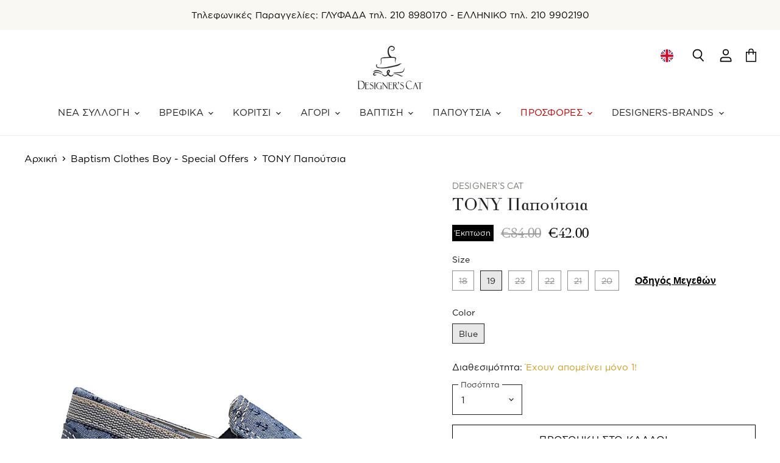

--- FILE ---
content_type: text/html; charset=utf-8
request_url: https://www.designerscat.com/el/collections/baptism-clothes-boy-special-offers/products/tony-shoes-html
body_size: 70922
content:

<!doctype html>
<html class="no-js no-touch" lang="el">
  <head>
	<script id="pandectes-rules">   /* PANDECTES-GDPR: DO NOT MODIFY AUTO GENERATED CODE OF THIS SCRIPT */      window.PandectesSettings = {"store":{"plan":"basic","theme":"cartlyfts - v1.0 - 24.02","primaryLocale":"en","adminMode":false},"tsPublished":1708427601,"declaration":{"showPurpose":false,"showProvider":false,"showDateGenerated":true},"language":{"languageMode":"Single","fallbackLanguage":"en","languageDetection":"browser","languagesSupported":[]},"texts":{"managed":{"headerText":{"en":"We respect your privacy"},"consentText":{"en":"This website uses cookies to ensure you get the best experience."},"dismissButtonText":{"en":"Ok"},"linkText":{"en":"Learn more"},"imprintText":{"en":"Imprint"},"preferencesButtonText":{"en":"Preferences"},"allowButtonText":{"en":"Accept"},"denyButtonText":{"en":"Decline"},"leaveSiteButtonText":{"en":"Leave this site"},"cookiePolicyText":{"en":"Cookie policy"},"preferencesPopupTitleText":{"en":"Manage consent preferences"},"preferencesPopupIntroText":{"en":"When you visit any web site, it may store or retrieve information on your browser, mostly in the form of cookies. This information might be about you, your preferences or your device and is mostly used to make the site work as you expect it to. The information does not usually directly identify you, but it can give you a more personalized web experience."},"preferencesPopupCloseButtonText":{"en":"Close"},"preferencesPopupAcceptAllButtonText":{"en":"Accept all"},"preferencesPopupRejectAllButtonText":{"en":"Reject all"},"preferencesPopupSaveButtonText":{"en":"Save preferences & exit"},"accessSectionTitleText":{"en":"Data Portability"},"accessSectionParagraphText":{"en":"You have the right to be able to access your personal data at any time. This includes your account information, your order records as well as any GDPR related requests you have made so far. You have the right to request a full report of your data."},"rectificationSectionTitleText":{"en":"Data Rectification"},"rectificationSectionParagraphText":{"en":"You have the right to request your data to be updated whenever you think it is appropriate."},"erasureSectionTitleText":{"en":"Right to be Forgotten"},"erasureSectionParagraphText":{"en":"Use this option if you want to remove your personal and other data from our store. Keep in mind that this process will delete your account, so you will no longer be able to access or use it anymore."},"declIntroText":{"en":"We use cookies to optimize website functionality, analyze the performance, and provide personalized experience to you. Some cookies are essential to make the website operate and function correctly. Those cookies cannot be disabled. In this window you can manage your preference of cookies."}},"categories":{"strictlyNecessaryCookiesTitleText":{"en":"Strictly necessary cookies"},"functionalityCookiesTitleText":{"en":"Functionality cookies"},"performanceCookiesTitleText":{"en":"Performance cookies"},"targetingCookiesTitleText":{"en":"Targeting cookies"},"unclassifiedCookiesTitleText":{"en":"Unclassified cookies"},"strictlyNecessaryCookiesDescriptionText":{"en":"These cookies are essential in order to enable you to move around the website and use its features, such as accessing secure areas of the website. Without these cookies services you have asked for, like shopping baskets or e-billing, cannot be provided."},"functionalityCookiesDescriptionText":{"en":"These cookies allow the website to remember choices you make (such as your user name, language or the region you are in) and provide enhanced, more personal features. For instance, a website may be able to provide you with local weather reports or traffic news by storing in a cookie the region in which you are currently located. These cookies can also be used to remember changes you have made to text size, fonts and other parts of web pages that you can customise. They may also be used to provide services you have asked for such as watching a video or commenting on a blog. The information these cookies collect may be anonymised and they cannot track your browsing activity on other websites."},"performanceCookiesDescriptionText":{"en":"These cookies collect information about how visitors use a website, for instance which pages visitors go to most often, and if they get error messages from web pages. These cookies don’t collect information that identifies a visitor. All information these cookies collect is aggregated and therefore anonymous. It is only used to improve how a website works."},"targetingCookiesDescriptionText":{"en":"These cookies are used to deliver adverts more relevant to you and your interests They are also used to limit the number of times you see an advertisement as well as help measure the effectiveness of the advertising campaign. They are usually placed by advertising networks with the website operator’s permission. They remember that you have visited a website and this information is shared with other organisations such as advertisers. Quite often targeting or advertising cookies will be linked to site functionality provided by the other organisation."},"unclassifiedCookiesDescriptionText":{"en":"Unclassified cookies are cookies that we are in the process of classifying, together with the providers of individual cookies."}},"auto":{"declName":{"en":"Name"},"declPath":{"en":"Path"},"declType":{"en":"Type"},"declDomain":{"en":"Domain"},"declPurpose":{"en":"Purpose"},"declProvider":{"en":"Provider"},"declRetention":{"en":"Retention"},"declFirstParty":{"en":"First-party"},"declThirdParty":{"en":"Third-party"},"declSeconds":{"en":"seconds"},"declMinutes":{"en":"minutes"},"declHours":{"en":"hours"},"declDays":{"en":"days"},"declMonths":{"en":"months"},"declYears":{"en":"years"},"declSession":{"en":"Session"},"cookiesDetailsText":{"en":"Cookies details"},"preferencesPopupAlwaysAllowedText":{"en":"Always allowed"},"submitButton":{"en":"Submit"},"submittingButton":{"en":"Submitting..."},"cancelButton":{"en":"Cancel"},"guestsSupportInfoText":{"en":"Please login with your customer account to further proceed."},"guestsSupportEmailPlaceholder":{"en":"E-mail address"},"guestsSupportEmailValidationError":{"en":"Email is not valid"},"guestsSupportEmailSuccessTitle":{"en":"Thank you for your request"},"guestsSupportEmailFailureTitle":{"en":"A problem occurred"},"guestsSupportEmailSuccessMessage":{"en":"If you are registered as a customer of this store, you will soon receive an email with instructions on how to proceed."},"guestsSupportEmailFailureMessage":{"en":"Your request was not submitted. Please try again and if problem persists, contact store owner for assistance."},"confirmationSuccessTitle":{"en":"Your request is verified"},"confirmationFailureTitle":{"en":"A problem occurred"},"confirmationSuccessMessage":{"en":"We will soon get back to you as to your request."},"confirmationFailureMessage":{"en":"Your request was not verified. Please try again and if problem persists, contact store owner for assistance"},"consentSectionTitleText":{"en":"Your cookie consent"},"consentSectionNoConsentText":{"en":"You have not consented to the cookies policy of this website."},"consentSectionConsentedText":{"en":"You consented to the cookies policy of this website on"},"consentStatus":{"en":"Consent preference"},"consentDate":{"en":"Consent date"},"consentId":{"en":"Consent ID"},"consentSectionChangeConsentActionText":{"en":"Change consent preference"},"accessSectionGDPRRequestsActionText":{"en":"Data subject requests"},"accessSectionAccountInfoActionText":{"en":"Personal data"},"accessSectionOrdersRecordsActionText":{"en":"Orders"},"accessSectionDownloadReportActionText":{"en":"Request export"},"rectificationCommentPlaceholder":{"en":"Describe what you want to be updated"},"rectificationCommentValidationError":{"en":"Comment is required"},"rectificationSectionEditAccountActionText":{"en":"Request an update"},"erasureSectionRequestDeletionActionText":{"en":"Request personal data deletion"}}},"library":{"previewMode":false,"fadeInTimeout":0,"defaultBlocked":0,"showLink":true,"showImprintLink":false,"enabled":true,"cookie":{"name":"_pandectes_gdpr","expiryDays":365,"secure":true},"dismissOnScroll":false,"dismissOnWindowClick":false,"dismissOnTimeout":false,"palette":{"popup":{"background":"#000000","backgroundForCalculations":{"a":1,"b":0,"g":0,"r":0},"text":"#FFFFFF"},"button":{"background":"#000000","backgroundForCalculations":{"a":1,"b":0,"g":0,"r":0},"text":"#FFFFFF","textForCalculation":{"a":1,"b":255,"g":255,"r":255},"border":"transparent"}},"content":{"href":"https://designerscat.myshopify.com/pages/page-3","imprintHref":"/","close":"&#10005;","target":"_blank","logo":""},"window":"<div role=\"dialog\" aria-live=\"polite\" aria-label=\"cookieconsent\" aria-describedby=\"cookieconsent:desc\" id=\"pandectes-banner\" class=\"cc-window-wrapper cc-bottom-wrapper\"><div class=\"pd-cookie-banner-window cc-window {{classes}}\"><!--googleoff: all-->{{children}}<!--googleon: all--></div></div>","compliance":{"info":"<div class=\"cc-compliance cc-highlight\">{{dismiss}}</div>"},"type":"info","layouts":{"basic":"{{messagelink}}{{compliance}}"},"position":"bottom","theme":"edgeless","revokable":false,"animateRevokable":false,"revokableReset":false,"revokableLogoUrl":"","revokablePlacement":"bottom-left","revokableMarginHorizontal":15,"revokableMarginVertical":15,"static":false,"autoAttach":true,"hasTransition":true,"blacklistPage":[""]},"geolocation":{"brOnly":false,"caOnly":false,"euOnly":false,"jpOnly":false,"thOnly":false,"canadaOnly":false,"globalVisibility":true},"dsr":{"guestsSupport":false,"accessSectionDownloadReportAuto":false},"banner":{"resetTs":1633334839,"extraCss":"        .cc-banner-logo {max-width: 24em!important;}    @media(min-width: 768px) {.cc-window.cc-floating{max-width: 24em!important;width: 24em!important;}}    .cc-message, .cc-header, .cc-logo {text-align: left}    .cc-window-wrapper{z-index: 16777100;}    .cc-window{z-index: 16777100;font-family: inherit;}    .cc-header{font-family: inherit;}    .pd-cp-ui{font-family: inherit; background-color: #000000;color:#FFFFFF;}    button.pd-cp-btn, a.pd-cp-btn{background-color:#000000;color:#FFFFFF!important;}    input + .pd-cp-preferences-slider{background-color: rgba(255, 255, 255, 0.3)}    .pd-cp-scrolling-section::-webkit-scrollbar{background-color: rgba(255, 255, 255, 0.3)}    input:checked + .pd-cp-preferences-slider{background-color: rgba(255, 255, 255, 1)}    .pd-cp-scrolling-section::-webkit-scrollbar-thumb {background-color: rgba(255, 255, 255, 1)}    .pd-cp-ui-close{color:#FFFFFF;}    .pd-cp-preferences-slider:before{background-color: #000000}    .pd-cp-title:before {border-color: #FFFFFF!important}    .pd-cp-preferences-slider{background-color:#FFFFFF}    .pd-cp-toggle{color:#FFFFFF!important}    @media(max-width:699px) {.pd-cp-ui-close-top svg {fill: #FFFFFF}}    .pd-cp-toggle:hover,.pd-cp-toggle:visited,.pd-cp-toggle:active{color:#FFFFFF!important}    .pd-cookie-banner-window {}  ","customJavascript":null,"showPoweredBy":false,"hybridStrict":false,"cookiesBlockedByDefault":"0","isActive":false,"implicitSavePreferences":false,"cookieIcon":false,"blockBots":false,"showCookiesDetails":true,"hasTransition":true,"blockingPage":false,"showOnlyLandingPage":false,"leaveSiteUrl":"https://www.google.com","linkRespectStoreLang":false},"cookies":{"0":[{"name":"secure_customer_sig","domain":"www.designerscat.com","path":"/","provider":"Shopify","firstParty":true,"retention":"1 year(s)","expires":1,"unit":"declYears","purpose":{"en":"Used in connection with customer login."}},{"name":"cart_currency","domain":"www.designerscat.com","path":"/","provider":"Shopify","firstParty":true,"retention":"14 day(s)","expires":14,"unit":"declDays","purpose":{"en":"Used in connection with shopping cart."}},{"name":"_secure_session_id","domain":"www.designerscat.com","path":"/","provider":"Shopify","firstParty":true,"retention":"24 hour(s)","expires":24,"unit":"declHours","purpose":{"en":"Used in connection with navigation through a storefront."}},{"name":"cart","domain":"www.designerscat.com","path":"/","provider":"Shopify","firstParty":true,"retention":"14 day(s)","expires":14,"unit":"declDays","purpose":{"en":"Used in connection with shopping cart."}},{"name":"cart_sig","domain":"www.designerscat.com","path":"/","provider":"Shopify","firstParty":true,"retention":"14 day(s)","expires":14,"unit":"declDays","purpose":{"en":"Used in connection with checkout."}},{"name":"cart_ver","domain":"www.designerscat.com","path":"/","provider":"Shopify","firstParty":true,"retention":"14 day(s)","expires":14,"unit":"declDays","purpose":{"en":"Used in connection with shopping cart."}},{"name":"keep_alive","domain":"www.designerscat.com","path":"/","provider":"Shopify","firstParty":true,"retention":"30 minute(s)","expires":30,"unit":"declMinutes","purpose":{"en":"Used in connection with buyer localization."}},{"name":"cart_ts","domain":"www.designerscat.com","path":"/","provider":"Shopify","firstParty":true,"retention":"14 day(s)","expires":14,"unit":"declDays","purpose":{"en":"Used in connection with checkout."}},{"name":"localization","domain":"www.designerscat.com","path":"/el","provider":"Shopify","firstParty":true,"retention":"1 year(s)","expires":1,"unit":"declYears","purpose":{"en":"Shopify store localization"}}],"1":[{"name":"_orig_referrer","domain":".designerscat.com","path":"/","provider":"Shopify","firstParty":true,"retention":"14 day(s)","expires":14,"unit":"declDays","purpose":{"en":"Tracks landing pages."}},{"name":"_y","domain":".designerscat.com","path":"/","provider":"Shopify","firstParty":true,"retention":"1 year(s)","expires":1,"unit":"declYears","purpose":{"en":"Shopify analytics."}},{"name":"_s","domain":".designerscat.com","path":"/","provider":"Shopify","firstParty":true,"retention":"31 minute(s)","expires":31,"unit":"declMinutes","purpose":{"en":"Shopify analytics."}},{"name":"_shopify_sa_p","domain":".designerscat.com","path":"/","provider":"Shopify","firstParty":true,"retention":"30 minute(s)","expires":30,"unit":"declMinutes","purpose":{"en":"Shopify analytics relating to marketing & referrals."}},{"name":"_shopify_y","domain":".designerscat.com","path":"/","provider":"Shopify","firstParty":true,"retention":"1 year(s)","expires":1,"unit":"declYears","purpose":{"en":"Shopify analytics."}},{"name":"_shopify_s","domain":".designerscat.com","path":"/","provider":"Shopify","firstParty":true,"retention":"31 minute(s)","expires":31,"unit":"declMinutes","purpose":{"en":"Shopify analytics."}},{"name":"_shopify_sa_t","domain":".designerscat.com","path":"/","provider":"Shopify","firstParty":true,"retention":"30 minute(s)","expires":30,"unit":"declMinutes","purpose":{"en":"Shopify analytics relating to marketing & referrals."}},{"name":"_landing_page","domain":".designerscat.com","path":"/","provider":"Shopify","firstParty":true,"retention":"14 day(s)","expires":14,"unit":"declDays","purpose":{"en":"Tracks landing pages."}}],"2":[{"name":"_ga","domain":".designerscat.com","path":"/","provider":"Google","firstParty":true,"retention":"1 year(s)","expires":1,"unit":"declYears","purpose":{"en":"Cookie is set by Google Analytics with unknown functionality"}},{"name":"_gid","domain":".designerscat.com","path":"/","provider":"Google","firstParty":true,"retention":"24 hour(s)","expires":24,"unit":"declHours","purpose":{"en":"Cookie is placed by Google Analytics to count and track pageviews."}},{"name":"_gat","domain":".designerscat.com","path":"/","provider":"Google","firstParty":true,"retention":"37 second(s)","expires":37,"unit":"declSeconds","purpose":{"en":"Cookie is placed by Google Analytics to filter requests from bots."}}],"4":[{"name":"_fbp","domain":".designerscat.com","path":"/","provider":"Facebook","firstParty":true,"retention":"90 day(s)","expires":90,"unit":"declDays","purpose":{"en":"Cookie is placed by Facebook to track visits across websites."}},{"name":"__kla_id","domain":"www.designerscat.com","path":"/","provider":"Klaviyo","firstParty":true,"retention":"1 year(s)","expires":1,"unit":"declYears","purpose":{"en":"Tracks when someone clicks through a Klaviyo email to your website"}}],"8":[{"name":"ly-lang-selected","domain":"www.designerscat.com","path":"/","provider":"Unknown","firstParty":true,"retention":"1 year(s)","expires":1,"unit":"declYears","purpose":{"en":""}}]},"blocker":{"isActive":false,"googleConsentMode":{"id":"","analyticsId":"","isActive":false,"adStorageCategory":4,"analyticsStorageCategory":2,"personalizationStorageCategory":1,"functionalityStorageCategory":1,"customEvent":true,"securityStorageCategory":0,"redactData":true,"urlPassthrough":false},"facebookPixel":{"id":"","isActive":false,"ldu":false},"rakuten":{"isActive":false,"cmp":false,"ccpa":false},"defaultBlocked":0,"patterns":{"whiteList":[],"blackList":{"1":[],"2":[],"4":[],"8":[]},"iframesWhiteList":[],"iframesBlackList":{"1":[],"2":[],"4":[],"8":[]},"beaconsWhiteList":[],"beaconsBlackList":{"1":[],"2":[],"4":[],"8":[]}}}}      !function(){"use strict";window.PandectesRules=window.PandectesRules||{},window.PandectesRules.manualBlacklist={1:[],2:[],4:[]},window.PandectesRules.blacklistedIFrames={1:[],2:[],4:[]},window.PandectesRules.blacklistedCss={1:[],2:[],4:[]},window.PandectesRules.blacklistedBeacons={1:[],2:[],4:[]};var e="javascript/blocked",t="_pandectes_gdpr";function n(e){return new RegExp(e.replace(/[/\\.+?$()]/g,"\\$&").replace("*","(.*)"))}var a=function(e){try{return JSON.parse(e)}catch(e){return!1}},r=function(e){var t=arguments.length>1&&void 0!==arguments[1]?arguments[1]:"log",n=new URLSearchParams(window.location.search);n.get("log")&&console[t]("PandectesRules: ".concat(e))};function i(e,t){var n=Object.keys(e);if(Object.getOwnPropertySymbols){var a=Object.getOwnPropertySymbols(e);t&&(a=a.filter((function(t){return Object.getOwnPropertyDescriptor(e,t).enumerable}))),n.push.apply(n,a)}return n}function o(e){for(var t=1;t<arguments.length;t++){var n=null!=arguments[t]?arguments[t]:{};t%2?i(Object(n),!0).forEach((function(t){s(e,t,n[t])})):Object.getOwnPropertyDescriptors?Object.defineProperties(e,Object.getOwnPropertyDescriptors(n)):i(Object(n)).forEach((function(t){Object.defineProperty(e,t,Object.getOwnPropertyDescriptor(n,t))}))}return e}function s(e,t,n){return t in e?Object.defineProperty(e,t,{value:n,enumerable:!0,configurable:!0,writable:!0}):e[t]=n,e}function c(e,t){return function(e){if(Array.isArray(e))return e}(e)||function(e,t){var n=null==e?null:"undefined"!=typeof Symbol&&e[Symbol.iterator]||e["@@iterator"];if(null==n)return;var a,r,i=[],o=!0,s=!1;try{for(n=n.call(e);!(o=(a=n.next()).done)&&(i.push(a.value),!t||i.length!==t);o=!0);}catch(e){s=!0,r=e}finally{try{o||null==n.return||n.return()}finally{if(s)throw r}}return i}(e,t)||u(e,t)||function(){throw new TypeError("Invalid attempt to destructure non-iterable instance.\nIn order to be iterable, non-array objects must have a [Symbol.iterator]() method.")}()}function l(e){return function(e){if(Array.isArray(e))return d(e)}(e)||function(e){if("undefined"!=typeof Symbol&&null!=e[Symbol.iterator]||null!=e["@@iterator"])return Array.from(e)}(e)||u(e)||function(){throw new TypeError("Invalid attempt to spread non-iterable instance.\nIn order to be iterable, non-array objects must have a [Symbol.iterator]() method.")}()}function u(e,t){if(e){if("string"==typeof e)return d(e,t);var n=Object.prototype.toString.call(e).slice(8,-1);return"Object"===n&&e.constructor&&(n=e.constructor.name),"Map"===n||"Set"===n?Array.from(e):"Arguments"===n||/^(?:Ui|I)nt(?:8|16|32)(?:Clamped)?Array$/.test(n)?d(e,t):void 0}}function d(e,t){(null==t||t>e.length)&&(t=e.length);for(var n=0,a=new Array(t);n<t;n++)a[n]=e[n];return a}var p=window.PandectesRulesSettings||window.PandectesSettings,f=!(void 0===window.dataLayer||!Array.isArray(window.dataLayer)||!window.dataLayer.some((function(e){return"pandectes_full_scan"===e.event})));r("userAgent -> ".concat(window.navigator.userAgent.substring(0,50)));var g=function(){var e,n=arguments.length>0&&void 0!==arguments[0]?arguments[0]:t,r="; "+document.cookie,i=r.split("; "+n+"=");if(i.length<2)e={};else{var o=i.pop(),s=o.split(";");e=window.atob(s.shift())}var c=a(e);return!1!==c?c:e}(),y=p.banner.isActive,h=p.blocker,m=h.defaultBlocked,w=h.patterns,v=g&&null!==g.preferences&&void 0!==g.preferences?g.preferences:null,b=f?0:y?null===v?m:v:0,k={1:0==(1&b),2:0==(2&b),4:0==(4&b)},L=w.blackList,S=w.whiteList,_=w.iframesBlackList,P=w.iframesWhiteList,A=w.beaconsBlackList,C=w.beaconsWhiteList,B={blackList:[],whiteList:[],iframesBlackList:{1:[],2:[],4:[],8:[]},iframesWhiteList:[],beaconsBlackList:{1:[],2:[],4:[],8:[]},beaconsWhiteList:[]};[1,2,4].map((function(e){var t;k[e]||((t=B.blackList).push.apply(t,l(L[e].length?L[e].map(n):[])),B.iframesBlackList[e]=_[e].length?_[e].map(n):[],B.beaconsBlackList[e]=A[e].length?A[e].map(n):[])})),B.whiteList=S.length?S.map(n):[],B.iframesWhiteList=P.length?P.map(n):[],B.beaconsWhiteList=C.length?C.map(n):[];var E={scripts:[],iframes:{1:[],2:[],4:[]},beacons:{1:[],2:[],4:[]},css:{1:[],2:[],4:[]}},j=function(t,n){return t&&(!n||n!==e)&&(!B.blackList||B.blackList.some((function(e){return e.test(t)})))&&(!B.whiteList||B.whiteList.every((function(e){return!e.test(t)})))},O=function(e){var t=e.getAttribute("src");return B.blackList&&B.blackList.every((function(e){return!e.test(t)}))||B.whiteList&&B.whiteList.some((function(e){return e.test(t)}))},I=function(e,t){var n=B.iframesBlackList[t],a=B.iframesWhiteList;return e&&(!n||n.some((function(t){return t.test(e)})))&&(!a||a.every((function(t){return!t.test(e)})))},R=function(e,t){var n=B.beaconsBlackList[t],a=B.beaconsWhiteList;return e&&(!n||n.some((function(t){return t.test(e)})))&&(!a||a.every((function(t){return!t.test(e)})))},T=new MutationObserver((function(e){for(var t=0;t<e.length;t++)for(var n=e[t].addedNodes,a=0;a<n.length;a++){var r=n[a],i=r.dataset&&r.dataset.cookiecategory;if(1===r.nodeType&&"LINK"===r.tagName){var o=r.dataset&&r.dataset.href;if(o&&i)switch(i){case"functionality":case"C0001":E.css[1].push(o);break;case"performance":case"C0002":E.css[2].push(o);break;case"targeting":case"C0003":E.css[4].push(o)}}}})),x=new MutationObserver((function(t){for(var n=0;n<t.length;n++)for(var a=t[n].addedNodes,r=function(t){var n=a[t],r=n.src||n.dataset&&n.dataset.src,i=n.dataset&&n.dataset.cookiecategory;if(1===n.nodeType&&"IFRAME"===n.tagName){if(r){var o=!1;I(r,1)||"functionality"===i||"C0001"===i?(o=!0,E.iframes[1].push(r)):I(r,2)||"performance"===i||"C0002"===i?(o=!0,E.iframes[2].push(r)):(I(r,4)||"targeting"===i||"C0003"===i)&&(o=!0,E.iframes[4].push(r)),o&&(n.removeAttribute("src"),n.setAttribute("data-src",r))}}else if(1===n.nodeType&&"IMG"===n.tagName){if(r){var s=!1;R(r,1)?(s=!0,E.beacons[1].push(r)):R(r,2)?(s=!0,E.beacons[2].push(r)):R(r,4)&&(s=!0,E.beacons[4].push(r)),s&&(n.removeAttribute("src"),n.setAttribute("data-src",r))}}else if(1===n.nodeType&&"LINK"===n.tagName){var c=n.dataset&&n.dataset.href;if(c&&i)switch(i){case"functionality":case"C0001":E.css[1].push(c);break;case"performance":case"C0002":E.css[2].push(c);break;case"targeting":case"C0003":E.css[4].push(c)}}else if(1===n.nodeType&&"SCRIPT"===n.tagName){var l=n.type,u=!1;if(j(r,l))u=!0;else if(r&&i)switch(i){case"functionality":case"C0001":u=!0,window.PandectesRules.manualBlacklist[1].push(r);break;case"performance":case"C0002":u=!0,window.PandectesRules.manualBlacklist[2].push(r);break;case"targeting":case"C0003":u=!0,window.PandectesRules.manualBlacklist[4].push(r)}if(u){E.scripts.push([n,l]),n.type=e;n.addEventListener("beforescriptexecute",(function t(a){n.getAttribute("type")===e&&a.preventDefault(),n.removeEventListener("beforescriptexecute",t)})),n.parentElement&&n.parentElement.removeChild(n)}}},i=0;i<a.length;i++)r(i)})),N=document.createElement,D={src:Object.getOwnPropertyDescriptor(HTMLScriptElement.prototype,"src"),type:Object.getOwnPropertyDescriptor(HTMLScriptElement.prototype,"type")};window.PandectesRules.unblockCss=function(e){var t=E.css[e]||[];t.length&&r("Unblocking CSS for ".concat(e)),t.forEach((function(e){var t=document.querySelector('link[data-href^="'.concat(e,'"]'));t.removeAttribute("data-href"),t.href=e})),E.css[e]=[]},window.PandectesRules.unblockIFrames=function(e){var t=E.iframes[e]||[];t.length&&r("Unblocking IFrames for ".concat(e)),B.iframesBlackList[e]=[],t.forEach((function(e){var t=document.querySelector('iframe[data-src^="'.concat(e,'"]'));t.removeAttribute("data-src"),t.src=e})),E.iframes[e]=[]},window.PandectesRules.unblockBeacons=function(e){var t=E.beacons[e]||[];t.length&&r("Unblocking Beacons for ".concat(e)),B.beaconsBlackList[e]=[],t.forEach((function(e){var t=document.querySelector('img[data-src^="'.concat(e,'"]'));t.removeAttribute("data-src"),t.src=e})),E.beacons[e]=[]},window.PandectesRules.unblockInlineScripts=function(e){var t=1===e?"functionality":2===e?"performance":"targeting";document.querySelectorAll('script[type="javascript/blocked"][data-cookiecategory="'.concat(t,'"]')).forEach((function(e){var t=e.textContent;e.parentNode.removeChild(e);var n=document.createElement("script");n.type="text/javascript",n.textContent=t,document.body.appendChild(n)}))},window.PandectesRules.unblock=function(t){t.length<1?(B.blackList=[],B.whiteList=[],B.iframesBlackList=[],B.iframesWhiteList=[]):(B.blackList&&(B.blackList=B.blackList.filter((function(e){return t.every((function(t){return"string"==typeof t?!e.test(t):t instanceof RegExp?e.toString()!==t.toString():void 0}))}))),B.whiteList&&(B.whiteList=[].concat(l(B.whiteList),l(t.map((function(e){if("string"==typeof e){var t=".*"+n(e)+".*";if(B.whiteList.every((function(e){return e.toString()!==t.toString()})))return new RegExp(t)}else if(e instanceof RegExp&&B.whiteList.every((function(t){return t.toString()!==e.toString()})))return e;return null})).filter(Boolean)))));for(var a=document.querySelectorAll('script[type="'.concat(e,'"]')),i=0;i<a.length;i++){var o=a[i];O(o)&&(E.scripts.push([o,"application/javascript"]),o.parentElement.removeChild(o))}var s=0;l(E.scripts).forEach((function(e,t){var n=c(e,2),a=n[0],r=n[1];if(O(a)){for(var i=document.createElement("script"),o=0;o<a.attributes.length;o++){var l=a.attributes[o];"src"!==l.name&&"type"!==l.name&&i.setAttribute(l.name,a.attributes[o].value)}i.setAttribute("src",a.src),i.setAttribute("type",r||"application/javascript"),document.head.appendChild(i),E.scripts.splice(t-s,1),s++}})),0==B.blackList.length&&0===B.iframesBlackList[1].length&&0===B.iframesBlackList[2].length&&0===B.iframesBlackList[4].length&&0===B.beaconsBlackList[1].length&&0===B.beaconsBlackList[2].length&&0===B.beaconsBlackList[4].length&&(r("Disconnecting observers"),x.disconnect(),T.disconnect())};var M,W,z=p.store.adminMode,F=p.blocker,U=F.defaultBlocked;M=function(){!function(){var e=window.Shopify.trackingConsent;if(!1!==e.shouldShowBanner()||null!==v||7!==U)try{var t=z&&!(window.Shopify&&window.Shopify.AdminBarInjector),n={preferences:0==(1&b)||f||t,analytics:0==(2&b)||f||t,marketing:0==(4&b)||f||t};e.firstPartyMarketingAllowed()===n.marketing&&e.analyticsProcessingAllowed()===n.analytics&&e.preferencesProcessingAllowed()===n.preferences||e.setTrackingConsent(n,(function(e){e&&e.error?r("Shopify.customerPrivacy API - failed to setTrackingConsent"):r("Shopify.customerPrivacy API - setTrackingConsent(".concat(JSON.stringify(n),")"))}))}catch(e){r("Shopify.customerPrivacy API - exception")}}(),function(){var e=window.Shopify.trackingConsent,t=e.currentVisitorConsent();if(F.gpcIsActive&&"CCPA"===e.getRegulation()&&"no"===t.gpc&&"yes"!==t.sale_of_data){var n={sale_of_data:!1};e.setTrackingConsent(n,(function(e){e&&e.error?r("Shopify.customerPrivacy API - failed to setTrackingConsent({".concat(JSON.stringify(n),")")):r("Shopify.customerPrivacy API - setTrackingConsent(".concat(JSON.stringify(n),")"))}))}}()},W=null,window.Shopify&&window.Shopify.loadFeatures&&window.Shopify.trackingConsent?M():W=setInterval((function(){window.Shopify&&window.Shopify.loadFeatures&&(clearInterval(W),window.Shopify.loadFeatures([{name:"consent-tracking-api",version:"0.1"}],(function(e){e?r("Shopify.customerPrivacy API - failed to load"):(r("Shopify.customerPrivacy API - loaded"),r("Shopify.customerPrivacy.shouldShowBanner() -> "+window.Shopify.trackingConsent.shouldShowBanner()),M())})))}),10);var q=p.banner.isActive,J=p.blocker.googleConsentMode,H=J.isActive,$=J.customEvent,G=J.id,K=J.analyticsId,V=J.redactData,Y=J.urlPassthrough,Q=J.adStorageCategory,X=J.analyticsStorageCategory,Z=J.functionalityStorageCategory,ee=J.personalizationStorageCategory,te=J.securityStorageCategory,ne=J.dataLayerProperty,ae=void 0===ne?"dataLayer":ne;function re(){window[ae].push(arguments)}window[ae]=window[ae]||[];var ie,oe,se={hasInitialized:!1,ads_data_redaction:!1,url_passthrough:!1,data_layer_property:"dataLayer",storage:{ad_storage:"granted",ad_user_data:"granted",ad_personalization:"granted",analytics_storage:"granted",functionality_storage:"granted",personalization_storage:"granted",security_storage:"granted",wait_for_update:500}};if(q&&H){var ce=0==(b&Q)?"granted":"denied",le=0==(b&X)?"granted":"denied",ue=0==(b&Z)?"granted":"denied",de=0==(b&ee)?"granted":"denied",pe=0==(b&te)?"granted":"denied";if(se.hasInitialized=!0,se.ads_data_redaction="denied"===ce&&V,se.url_passthrough=Y,se.storage.ad_storage=ce,se.storage.ad_user_data=ce,se.storage.ad_personalization=ce,se.storage.analytics_storage=le,se.storage.functionality_storage=ue,se.storage.personalization_storage=de,se.storage.security_storage=pe,se.data_layer_property=ae||"dataLayer",se.ads_data_redaction&&re("set","ads_data_redaction",se.ads_data_redaction),se.url_passthrough&&re("set","url_passthrough",se.url_passthrough),re("consent","default",se.storage),r("Google consent mode initialized"),G.length){console.log("adding google tag manager",G,se.data_layer_property),window[se.data_layer_property].push({"gtm.start":(new Date).getTime(),event:"gtm.js"}),window[se.data_layer_property].push({"pandectes.start":(new Date).getTime(),event:"pandectes-rules.min.js"});var fe=document.createElement("script"),ge="dataLayer"!==se.data_layer_property?"&l=".concat(se.data_layer_property):"";fe.async=!0,fe.src="https://www.googletagmanager.com/gtm.js?id=".concat(G).concat(ge),document.head.appendChild(fe)}if(K.length){console.log("adding analytics"),window[se.data_layer_property].push({"pandectes.start":(new Date).getTime(),event:"pandectes-rules.min.js"});var ye=document.createElement("script");ye.async=!0,ye.src="https://www.googletagmanager.com/gtag/js?id=".concat(K),document.head.appendChild(ye),re("js",new Date),re("config",K)}}q&&$&&(oe=7===(ie=b)?"deny":0===ie?"allow":"mixed",window[ae].push({event:"Pandectes_Consent_Update",pandectes_status:oe,pandectes_categories:{C0000:"allow",C0001:k[1]?"allow":"deny",C0002:k[2]?"allow":"deny",C0003:k[4]?"allow":"deny"}}),r("PandectesCustomEvent pushed to the dataLayer")),window.PandectesRules.gcm=se;var he=p.banner.isActive,me=p.blocker.isActive;r("Blocker -> "+(me?"Active":"Inactive")),r("Banner -> "+(he?"Active":"Inactive")),r("ActualPrefs -> "+b);var we=null===v&&/\/checkouts\//.test(window.location.pathname);0!==b&&!1===f&&me&&!we?(r("Blocker will execute"),document.createElement=function(){for(var t=arguments.length,n=new Array(t),a=0;a<t;a++)n[a]=arguments[a];if("script"!==n[0].toLowerCase())return N.bind?N.bind(document).apply(void 0,n):N;var r=N.bind(document).apply(void 0,n);try{Object.defineProperties(r,{src:o(o({},D.src),{},{set:function(t){j(t,r.type)&&D.type.set.call(this,e),D.src.set.call(this,t)}}),type:o(o({},D.type),{},{get:function(){var t=D.type.get.call(this);return t===e||j(this.src,t)?null:t},set:function(t){var n=j(r.src,r.type)?e:t;D.type.set.call(this,n)}})}),r.setAttribute=function(t,n){if("type"===t){var a=j(r.src,r.type)?e:n;D.type.set.call(r,a)}else"src"===t?(j(n,r.type)&&D.type.set.call(r,e),D.src.set.call(r,n)):HTMLScriptElement.prototype.setAttribute.call(r,t,n)}}catch(e){console.warn("Yett: unable to prevent script execution for script src ",r.src,".\n",'A likely cause would be because you are using a third-party browser extension that monkey patches the "document.createElement" function.')}return r},x.observe(document.documentElement,{childList:!0,subtree:!0}),T.observe(document.documentElement,{childList:!0,subtree:!0})):r("Blocker will not execute")}();
</script>
	
    <meta name="facebook-domain-verification" content="a0e2a8gycnejn9152fka07548rpdep" />

    <meta name="google-site-verification" content="IGKuJklMkJG62HcpK9X159CNx65c7Wro1yPCL9g8PiI" />
    <meta name="facebook-domain-verification" content="pxce0mwlj6rpmlldq8316wnzj1y0fi" />
    <meta charset="utf-8">
    <meta http-equiv="x-ua-compatible" content="IE=edge">

    <link rel="preconnect" href="https://cdn.shopify.com" crossorigin>

    

    

    <title>
      ​Παπουτσια Tony
| Designer’s Cat

    </title>

    
      <meta name="description" content="Μοντέρνο παπουτσάκι τύπου Εσπαντρίγια αρίστης ποιότητας, με δερμάτινο πάτο που σέβεται την ανατομία του πέλματος και είναι ενισχυμένος από αφρώδες αντιβακτηριδιακό υλικό ARNEFLEX BREATHABL">
    

    
  <link rel="shortcut icon" href="//www.designerscat.com/cdn/shop/files/favicon-1_32x32.png?v=1685379712" type="image/png">


    
      <link rel="canonical" href="https://www.designerscat.com/el/products/tony-shoes-html" />
    

    <meta name="viewport" content="width=device-width, minimum-scale=1.0, maximum-scale=1.0, user-scalable=no">

    
    















<meta property="og:site_name" content="Designer’s Cat">
<meta property="og:url" content="https://www.designerscat.com/el/products/tony-shoes-html">
<meta property="og:title" content="TONY Παπούτσια">
<meta property="og:type" content="website">
<meta property="og:description" content="Μοντέρνο παπουτσάκι τύπου Εσπαντρίγια αρίστης ποιότητας, με δερμάτινο πάτο που σέβεται την ανατομία του πέλματος και είναι ενισχυμένος από αφρώδες αντιβακτηριδιακό υλικό ARNEFLEX BREATHABL">




    
    
    

    
    
    <meta
      property="og:image"
      content="https://www.designerscat.com/cdn/shop/products/designerscat-tony-shoes-2_1200x1600.jpg?v=1673859442"
    />
    <meta
      property="og:image:secure_url"
      content="https://www.designerscat.com/cdn/shop/products/designerscat-tony-shoes-2_1200x1600.jpg?v=1673859442"
    />
    <meta property="og:image:width" content="1200" />
    <meta property="og:image:height" content="1600" />
    
    
    <meta property="og:image:alt" content="Social media image" />
  









  <meta name="twitter:site" content="@DesignersCat">








<meta name="twitter:title" content="​Παπουτσια Tony">
<meta name="twitter:description" content="Μοντέρνο παπουτσάκι τύπου Εσπαντρίγια αρίστης ποιότητας, με δερμάτινο πάτο που σέβεται την ανατομία του πέλματος και είναι ενισχυμένος από αφρώδες αντιβακτηριδιακό υλικό ARNEFLEX BREATHABL">


    
    
    
      
      
      <meta name="twitter:card" content="summary">
    
    
    <meta
      property="twitter:image"
      content="https://www.designerscat.com/cdn/shop/products/designerscat-tony-shoes-2_1200x1200_crop_center.jpg?v=1673859442"
    />
    <meta property="twitter:image:width" content="1200" />
    <meta property="twitter:image:height" content="1200" />
    
    
    <meta property="twitter:image:alt" content="Social media image" />
  



    

    <link rel="preload" href="//www.designerscat.com/cdn/fonts/outfit/outfit_n3.8c97ae4c4fac7c2ea467a6dc784857f4de7e0e37.woff2" as="font" crossorigin="anonymous">

    
      <link rel="preload" as="style" href="//www.designerscat.com/cdn/shop/t/13/assets/theme.css?v=175758741477413263411762854808">
    

    <script>window.performance && window.performance.mark && window.performance.mark('shopify.content_for_header.start');</script><meta name="facebook-domain-verification" content="90tkndzgn71t774zvoumdircczd0bw">
<meta name="google-site-verification" content="AUV2LpFWnFmtdNnTD6nMI9xtCw_FuH_dK1e7U-pwapg">
<meta id="shopify-digital-wallet" name="shopify-digital-wallet" content="/16447209/digital_wallets/dialog">
<meta name="shopify-checkout-api-token" content="f9b0941c6941581c2cc76562d8eeb1d4">
<meta id="in-context-paypal-metadata" data-shop-id="16447209" data-venmo-supported="false" data-environment="production" data-locale="en_US" data-paypal-v4="true" data-currency="EUR">
<link rel="alternate" hreflang="x-default" href="https://www.designerscat.com/products/tony-shoes-html">
<link rel="alternate" hreflang="en" href="https://www.designerscat.com/products/tony-shoes-html">
<link rel="alternate" hreflang="el" href="https://www.designerscat.com/el/products/tony-shoes-html">
<link rel="alternate" type="application/json+oembed" href="https://www.designerscat.com/el/products/tony-shoes-html.oembed">
<script async="async" src="/checkouts/internal/preloads.js?locale=el-GR"></script>
<script id="shopify-features" type="application/json">{"accessToken":"f9b0941c6941581c2cc76562d8eeb1d4","betas":["rich-media-storefront-analytics"],"domain":"www.designerscat.com","predictiveSearch":true,"shopId":16447209,"locale":"el"}</script>
<script>var Shopify = Shopify || {};
Shopify.shop = "designerscat.myshopify.com";
Shopify.locale = "el";
Shopify.currency = {"active":"EUR","rate":"1.0"};
Shopify.country = "GR";
Shopify.theme = {"name":"Cartlyfts - V1.0 - 24.02","id":84075315253,"schema_name":"Superstore","schema_version":"3.1.3","theme_store_id":null,"role":"main"};
Shopify.theme.handle = "null";
Shopify.theme.style = {"id":null,"handle":null};
Shopify.cdnHost = "www.designerscat.com/cdn";
Shopify.routes = Shopify.routes || {};
Shopify.routes.root = "/el/";</script>
<script type="module">!function(o){(o.Shopify=o.Shopify||{}).modules=!0}(window);</script>
<script>!function(o){function n(){var o=[];function n(){o.push(Array.prototype.slice.apply(arguments))}return n.q=o,n}var t=o.Shopify=o.Shopify||{};t.loadFeatures=n(),t.autoloadFeatures=n()}(window);</script>
<script id="shop-js-analytics" type="application/json">{"pageType":"product"}</script>
<script defer="defer" async type="module" src="//www.designerscat.com/cdn/shopifycloud/shop-js/modules/v2/client.init-shop-cart-sync_LfUzO4S6.el.esm.js"></script>
<script defer="defer" async type="module" src="//www.designerscat.com/cdn/shopifycloud/shop-js/modules/v2/chunk.common_CGzkXfgL.esm.js"></script>
<script defer="defer" async type="module" src="//www.designerscat.com/cdn/shopifycloud/shop-js/modules/v2/chunk.modal_Bgl3KeJf.esm.js"></script>
<script type="module">
  await import("//www.designerscat.com/cdn/shopifycloud/shop-js/modules/v2/client.init-shop-cart-sync_LfUzO4S6.el.esm.js");
await import("//www.designerscat.com/cdn/shopifycloud/shop-js/modules/v2/chunk.common_CGzkXfgL.esm.js");
await import("//www.designerscat.com/cdn/shopifycloud/shop-js/modules/v2/chunk.modal_Bgl3KeJf.esm.js");

  window.Shopify.SignInWithShop?.initShopCartSync?.({"fedCMEnabled":true,"windoidEnabled":true});

</script>
<script>(function() {
  var isLoaded = false;
  function asyncLoad() {
    if (isLoaded) return;
    isLoaded = true;
    var urls = ["https:\/\/static.klaviyo.com\/onsite\/js\/klaviyo.js?company_id=YaENRe\u0026shop=designerscat.myshopify.com","https:\/\/static.klaviyo.com\/onsite\/js\/klaviyo.js?company_id=YaENRe\u0026shop=designerscat.myshopify.com","https:\/\/cdn.roseperl.com\/storelocator-prod\/stockist-form\/designerscat-1750223714.js?shop=designerscat.myshopify.com","https:\/\/cdn.roseperl.com\/storelocator-prod\/setting\/designerscat-1763908246.js?shop=designerscat.myshopify.com","https:\/\/cdn.roseperl.com\/storelocator-prod\/wtb\/designerscat-1763908247.js?shop=designerscat.myshopify.com","https:\/\/cdn.roseperl.com\/storelocator-prod\/fo\/designerscat-1763908247.js?shop=designerscat.myshopify.com"];
    for (var i = 0; i < urls.length; i++) {
      var s = document.createElement('script');
      s.type = 'text/javascript';
      s.async = true;
      s.src = urls[i];
      var x = document.getElementsByTagName('script')[0];
      x.parentNode.insertBefore(s, x);
    }
  };
  if(window.attachEvent) {
    window.attachEvent('onload', asyncLoad);
  } else {
    window.addEventListener('load', asyncLoad, false);
  }
})();</script>
<script id="__st">var __st={"a":16447209,"offset":7200,"reqid":"81b9d7bb-7bb5-4ee5-97bd-9c7aef104b4e-1769202831","pageurl":"www.designerscat.com\/el\/collections\/baptism-clothes-boy-special-offers\/products\/tony-shoes-html","u":"e4385790d32d","p":"product","rtyp":"product","rid":7022447237};</script>
<script>window.ShopifyPaypalV4VisibilityTracking = true;</script>
<script id="captcha-bootstrap">!function(){'use strict';const t='contact',e='account',n='new_comment',o=[[t,t],['blogs',n],['comments',n],[t,'customer']],c=[[e,'customer_login'],[e,'guest_login'],[e,'recover_customer_password'],[e,'create_customer']],r=t=>t.map((([t,e])=>`form[action*='/${t}']:not([data-nocaptcha='true']) input[name='form_type'][value='${e}']`)).join(','),a=t=>()=>t?[...document.querySelectorAll(t)].map((t=>t.form)):[];function s(){const t=[...o],e=r(t);return a(e)}const i='password',u='form_key',d=['recaptcha-v3-token','g-recaptcha-response','h-captcha-response',i],f=()=>{try{return window.sessionStorage}catch{return}},m='__shopify_v',_=t=>t.elements[u];function p(t,e,n=!1){try{const o=window.sessionStorage,c=JSON.parse(o.getItem(e)),{data:r}=function(t){const{data:e,action:n}=t;return t[m]||n?{data:e,action:n}:{data:t,action:n}}(c);for(const[e,n]of Object.entries(r))t.elements[e]&&(t.elements[e].value=n);n&&o.removeItem(e)}catch(o){console.error('form repopulation failed',{error:o})}}const l='form_type',E='cptcha';function T(t){t.dataset[E]=!0}const w=window,h=w.document,L='Shopify',v='ce_forms',y='captcha';let A=!1;((t,e)=>{const n=(g='f06e6c50-85a8-45c8-87d0-21a2b65856fe',I='https://cdn.shopify.com/shopifycloud/storefront-forms-hcaptcha/ce_storefront_forms_captcha_hcaptcha.v1.5.2.iife.js',D={infoText:'Προστατεύεται με το hCaptcha',privacyText:'Απόρρητο',termsText:'Όροι'},(t,e,n)=>{const o=w[L][v],c=o.bindForm;if(c)return c(t,g,e,D).then(n);var r;o.q.push([[t,g,e,D],n]),r=I,A||(h.body.append(Object.assign(h.createElement('script'),{id:'captcha-provider',async:!0,src:r})),A=!0)});var g,I,D;w[L]=w[L]||{},w[L][v]=w[L][v]||{},w[L][v].q=[],w[L][y]=w[L][y]||{},w[L][y].protect=function(t,e){n(t,void 0,e),T(t)},Object.freeze(w[L][y]),function(t,e,n,w,h,L){const[v,y,A,g]=function(t,e,n){const i=e?o:[],u=t?c:[],d=[...i,...u],f=r(d),m=r(i),_=r(d.filter((([t,e])=>n.includes(e))));return[a(f),a(m),a(_),s()]}(w,h,L),I=t=>{const e=t.target;return e instanceof HTMLFormElement?e:e&&e.form},D=t=>v().includes(t);t.addEventListener('submit',(t=>{const e=I(t);if(!e)return;const n=D(e)&&!e.dataset.hcaptchaBound&&!e.dataset.recaptchaBound,o=_(e),c=g().includes(e)&&(!o||!o.value);(n||c)&&t.preventDefault(),c&&!n&&(function(t){try{if(!f())return;!function(t){const e=f();if(!e)return;const n=_(t);if(!n)return;const o=n.value;o&&e.removeItem(o)}(t);const e=Array.from(Array(32),(()=>Math.random().toString(36)[2])).join('');!function(t,e){_(t)||t.append(Object.assign(document.createElement('input'),{type:'hidden',name:u})),t.elements[u].value=e}(t,e),function(t,e){const n=f();if(!n)return;const o=[...t.querySelectorAll(`input[type='${i}']`)].map((({name:t})=>t)),c=[...d,...o],r={};for(const[a,s]of new FormData(t).entries())c.includes(a)||(r[a]=s);n.setItem(e,JSON.stringify({[m]:1,action:t.action,data:r}))}(t,e)}catch(e){console.error('failed to persist form',e)}}(e),e.submit())}));const S=(t,e)=>{t&&!t.dataset[E]&&(n(t,e.some((e=>e===t))),T(t))};for(const o of['focusin','change'])t.addEventListener(o,(t=>{const e=I(t);D(e)&&S(e,y())}));const B=e.get('form_key'),M=e.get(l),P=B&&M;t.addEventListener('DOMContentLoaded',(()=>{const t=y();if(P)for(const e of t)e.elements[l].value===M&&p(e,B);[...new Set([...A(),...v().filter((t=>'true'===t.dataset.shopifyCaptcha))])].forEach((e=>S(e,t)))}))}(h,new URLSearchParams(w.location.search),n,t,e,['guest_login'])})(!0,!0)}();</script>
<script integrity="sha256-4kQ18oKyAcykRKYeNunJcIwy7WH5gtpwJnB7kiuLZ1E=" data-source-attribution="shopify.loadfeatures" defer="defer" src="//www.designerscat.com/cdn/shopifycloud/storefront/assets/storefront/load_feature-a0a9edcb.js" crossorigin="anonymous"></script>
<script data-source-attribution="shopify.dynamic_checkout.dynamic.init">var Shopify=Shopify||{};Shopify.PaymentButton=Shopify.PaymentButton||{isStorefrontPortableWallets:!0,init:function(){window.Shopify.PaymentButton.init=function(){};var t=document.createElement("script");t.src="https://www.designerscat.com/cdn/shopifycloud/portable-wallets/latest/portable-wallets.el.js",t.type="module",document.head.appendChild(t)}};
</script>
<script data-source-attribution="shopify.dynamic_checkout.buyer_consent">
  function portableWalletsHideBuyerConsent(e){var t=document.getElementById("shopify-buyer-consent"),n=document.getElementById("shopify-subscription-policy-button");t&&n&&(t.classList.add("hidden"),t.setAttribute("aria-hidden","true"),n.removeEventListener("click",e))}function portableWalletsShowBuyerConsent(e){var t=document.getElementById("shopify-buyer-consent"),n=document.getElementById("shopify-subscription-policy-button");t&&n&&(t.classList.remove("hidden"),t.removeAttribute("aria-hidden"),n.addEventListener("click",e))}window.Shopify?.PaymentButton&&(window.Shopify.PaymentButton.hideBuyerConsent=portableWalletsHideBuyerConsent,window.Shopify.PaymentButton.showBuyerConsent=portableWalletsShowBuyerConsent);
</script>
<script>
  function portableWalletsCleanup(e){e&&e.src&&console.error("Failed to load portable wallets script "+e.src);var t=document.querySelectorAll("shopify-accelerated-checkout .shopify-payment-button__skeleton, shopify-accelerated-checkout-cart .wallet-cart-button__skeleton"),e=document.getElementById("shopify-buyer-consent");for(let e=0;e<t.length;e++)t[e].remove();e&&e.remove()}function portableWalletsNotLoadedAsModule(e){e instanceof ErrorEvent&&"string"==typeof e.message&&e.message.includes("import.meta")&&"string"==typeof e.filename&&e.filename.includes("portable-wallets")&&(window.removeEventListener("error",portableWalletsNotLoadedAsModule),window.Shopify.PaymentButton.failedToLoad=e,"loading"===document.readyState?document.addEventListener("DOMContentLoaded",window.Shopify.PaymentButton.init):window.Shopify.PaymentButton.init())}window.addEventListener("error",portableWalletsNotLoadedAsModule);
</script>

<script type="module" src="https://www.designerscat.com/cdn/shopifycloud/portable-wallets/latest/portable-wallets.el.js" onError="portableWalletsCleanup(this)" crossorigin="anonymous"></script>
<script nomodule>
  document.addEventListener("DOMContentLoaded", portableWalletsCleanup);
</script>

<link id="shopify-accelerated-checkout-styles" rel="stylesheet" media="screen" href="https://www.designerscat.com/cdn/shopifycloud/portable-wallets/latest/accelerated-checkout-backwards-compat.css" crossorigin="anonymous">
<style id="shopify-accelerated-checkout-cart">
        #shopify-buyer-consent {
  margin-top: 1em;
  display: inline-block;
  width: 100%;
}

#shopify-buyer-consent.hidden {
  display: none;
}

#shopify-subscription-policy-button {
  background: none;
  border: none;
  padding: 0;
  text-decoration: underline;
  font-size: inherit;
  cursor: pointer;
}

#shopify-subscription-policy-button::before {
  box-shadow: none;
}

      </style>

<script>window.performance && window.performance.mark && window.performance.mark('shopify.content_for_header.end');</script>

    <script>
      document.documentElement.className=document.documentElement.className.replace(/\bno-js\b/,'js');
      if(window.Shopify&&window.Shopify.designMode)document.documentElement.className+=' in-theme-editor';
      if(('ontouchstart' in window)||window.DocumentTouch&&document instanceof DocumentTouch)document.documentElement.className=document.documentElement.className.replace(/\bno-touch\b/,'has-touch');
    </script>

    <script src="//www.designerscat.com/cdn/shop/t/13/assets/api.js?v=109089923798223915971612862234"></script>

    
      <link href="//www.designerscat.com/cdn/shop/t/13/assets/theme.css?v=175758741477413263411762854808" rel="stylesheet" type="text/css" media="all" />
    

    <!-- Custom CSS -->
    <link href="//www.designerscat.com/cdn/shop/t/13/assets/custom.scss.css?v=162222588754641384321706259409" rel="stylesheet" type="text/css" media="all" />

    

    
    <script>
      window.Theme = window.Theme || {};
      window.Theme.routes = {
        "root_url": "/el",
        "account_url": "/el/account",
        "account_login_url": "/el/account/login",
        "account_logout_url": "/el/account/logout",
        "account_register_url": "/el/account/register",
        "account_addresses_url": "/el/account/addresses",
        "collections_url": "/el/collections",
        "all_products_collection_url": "/el/collections/all",
        "search_url": "/el/search",
        "cart_url": "/el/cart",
        "cart_add_url": "/el/cart/add",
        "cart_change_url": "/el/cart/change",
        "cart_clear_url": "/el/cart/clear",
        "product_recommendations_url": "/el/recommendations/products",
      };
    </script>

    
  
  
  <meta name=“facebook-domain-verification” content=“pxce0mwlj6rpmlldq8316wnzj1y0fi” />
  <script>
    var appEnvironment = 'storelocator-prod';
    var shopHash = 'a1da9f259d16bd33f3442005b86249bf';
</script>

<script>
    
    
    SCASLShopifyProduct = {id:7022447237,handle:'tony-shoes-html',title:"TONY Παπούτσια",variants: [{"id":24406206021,"title":"18 \/ Blue","option1":"18","option2":"Blue","option3":null,"sku":"0100NΑΓBE00008","requires_shipping":true,"taxable":true,"featured_image":{"id":33419962056757,"product_id":7022447237,"position":1,"created_at":"2023-01-16T10:57:19+02:00","updated_at":"2023-01-16T10:57:22+02:00","alt":null,"width":1050,"height":1400,"src":"\/\/www.designerscat.com\/cdn\/shop\/products\/designerscat-tony-shoes-2.jpg?v=1673859442","variant_ids":[24406206021,24406206149,24406206277,24406206405,24406206533,24406206661]},"available":false,"name":"TONY Παπούτσια - 18 \/ Blue","public_title":"18 \/ Blue","options":["18","Blue"],"price":8400,"weight":500,"compare_at_price":null,"inventory_quantity":0,"inventory_management":"shopify","inventory_policy":"deny","barcode":null,"featured_media":{"alt":null,"id":25755133411381,"position":1,"preview_image":{"aspect_ratio":0.75,"height":1400,"width":1050,"src":"\/\/www.designerscat.com\/cdn\/shop\/products\/designerscat-tony-shoes-2.jpg?v=1673859442"}},"requires_selling_plan":false,"selling_plan_allocations":[]},{"id":24406206149,"title":"19 \/ Blue","option1":"19","option2":"Blue","option3":null,"sku":"0100NΑΓBE00008","requires_shipping":true,"taxable":true,"featured_image":{"id":33419962056757,"product_id":7022447237,"position":1,"created_at":"2023-01-16T10:57:19+02:00","updated_at":"2023-01-16T10:57:22+02:00","alt":null,"width":1050,"height":1400,"src":"\/\/www.designerscat.com\/cdn\/shop\/products\/designerscat-tony-shoes-2.jpg?v=1673859442","variant_ids":[24406206021,24406206149,24406206277,24406206405,24406206533,24406206661]},"available":true,"name":"TONY Παπούτσια - 19 \/ Blue","public_title":"19 \/ Blue","options":["19","Blue"],"price":4200,"weight":500,"compare_at_price":8400,"inventory_quantity":1,"inventory_management":"shopify","inventory_policy":"deny","barcode":null,"featured_media":{"alt":null,"id":25755133411381,"position":1,"preview_image":{"aspect_ratio":0.75,"height":1400,"width":1050,"src":"\/\/www.designerscat.com\/cdn\/shop\/products\/designerscat-tony-shoes-2.jpg?v=1673859442"}},"requires_selling_plan":false,"selling_plan_allocations":[]},{"id":24406206277,"title":"23 \/ Blue","option1":"23","option2":"Blue","option3":null,"sku":"0100NΑΓBE00008","requires_shipping":true,"taxable":true,"featured_image":{"id":33419962056757,"product_id":7022447237,"position":1,"created_at":"2023-01-16T10:57:19+02:00","updated_at":"2023-01-16T10:57:22+02:00","alt":null,"width":1050,"height":1400,"src":"\/\/www.designerscat.com\/cdn\/shop\/products\/designerscat-tony-shoes-2.jpg?v=1673859442","variant_ids":[24406206021,24406206149,24406206277,24406206405,24406206533,24406206661]},"available":false,"name":"TONY Παπούτσια - 23 \/ Blue","public_title":"23 \/ Blue","options":["23","Blue"],"price":8400,"weight":500,"compare_at_price":null,"inventory_quantity":0,"inventory_management":"shopify","inventory_policy":"deny","barcode":null,"featured_media":{"alt":null,"id":25755133411381,"position":1,"preview_image":{"aspect_ratio":0.75,"height":1400,"width":1050,"src":"\/\/www.designerscat.com\/cdn\/shop\/products\/designerscat-tony-shoes-2.jpg?v=1673859442"}},"requires_selling_plan":false,"selling_plan_allocations":[]},{"id":24406206405,"title":"22 \/ Blue","option1":"22","option2":"Blue","option3":null,"sku":"0100NΑΓBE00008","requires_shipping":true,"taxable":true,"featured_image":{"id":33419962056757,"product_id":7022447237,"position":1,"created_at":"2023-01-16T10:57:19+02:00","updated_at":"2023-01-16T10:57:22+02:00","alt":null,"width":1050,"height":1400,"src":"\/\/www.designerscat.com\/cdn\/shop\/products\/designerscat-tony-shoes-2.jpg?v=1673859442","variant_ids":[24406206021,24406206149,24406206277,24406206405,24406206533,24406206661]},"available":false,"name":"TONY Παπούτσια - 22 \/ Blue","public_title":"22 \/ Blue","options":["22","Blue"],"price":8400,"weight":500,"compare_at_price":null,"inventory_quantity":0,"inventory_management":"shopify","inventory_policy":"deny","barcode":null,"featured_media":{"alt":null,"id":25755133411381,"position":1,"preview_image":{"aspect_ratio":0.75,"height":1400,"width":1050,"src":"\/\/www.designerscat.com\/cdn\/shop\/products\/designerscat-tony-shoes-2.jpg?v=1673859442"}},"requires_selling_plan":false,"selling_plan_allocations":[]},{"id":24406206533,"title":"21 \/ Blue","option1":"21","option2":"Blue","option3":null,"sku":"0100NΑΓBE00008","requires_shipping":true,"taxable":true,"featured_image":{"id":33419962056757,"product_id":7022447237,"position":1,"created_at":"2023-01-16T10:57:19+02:00","updated_at":"2023-01-16T10:57:22+02:00","alt":null,"width":1050,"height":1400,"src":"\/\/www.designerscat.com\/cdn\/shop\/products\/designerscat-tony-shoes-2.jpg?v=1673859442","variant_ids":[24406206021,24406206149,24406206277,24406206405,24406206533,24406206661]},"available":false,"name":"TONY Παπούτσια - 21 \/ Blue","public_title":"21 \/ Blue","options":["21","Blue"],"price":8400,"weight":500,"compare_at_price":null,"inventory_quantity":0,"inventory_management":"shopify","inventory_policy":"deny","barcode":null,"featured_media":{"alt":null,"id":25755133411381,"position":1,"preview_image":{"aspect_ratio":0.75,"height":1400,"width":1050,"src":"\/\/www.designerscat.com\/cdn\/shop\/products\/designerscat-tony-shoes-2.jpg?v=1673859442"}},"requires_selling_plan":false,"selling_plan_allocations":[]},{"id":24406206661,"title":"20 \/ Blue","option1":"20","option2":"Blue","option3":null,"sku":"0100NΑΓBE00008","requires_shipping":true,"taxable":true,"featured_image":{"id":33419962056757,"product_id":7022447237,"position":1,"created_at":"2023-01-16T10:57:19+02:00","updated_at":"2023-01-16T10:57:22+02:00","alt":null,"width":1050,"height":1400,"src":"\/\/www.designerscat.com\/cdn\/shop\/products\/designerscat-tony-shoes-2.jpg?v=1673859442","variant_ids":[24406206021,24406206149,24406206277,24406206405,24406206533,24406206661]},"available":false,"name":"TONY Παπούτσια - 20 \/ Blue","public_title":"20 \/ Blue","options":["20","Blue"],"price":8400,"weight":500,"compare_at_price":null,"inventory_quantity":0,"inventory_management":"shopify","inventory_policy":"deny","barcode":null,"featured_media":{"alt":null,"id":25755133411381,"position":1,"preview_image":{"aspect_ratio":0.75,"height":1400,"width":1050,"src":"\/\/www.designerscat.com\/cdn\/shop\/products\/designerscat-tony-shoes-2.jpg?v=1673859442"}},"requires_selling_plan":false,"selling_plan_allocations":[]}],tags: ["b2b","baby","baptism","Baptism Shoes","Black Friday","αγορι","By Occasions_Baptism","By Occasions_Special events","By Occasions_Wedding","By Product_Baptism","By Product_Shoes","By Shoe Size_No 18","By Shoe Size_No 19","By Shoe Size_No 20","By Shoe Size_No 22","By Shoe Type_Baptism","By Shoe Type_Espadrille","cf-type-baptismshoes","Color_Blue","Για αγόρια","Gender_Boy","Non Sale","sale","Shoes","tony"],collections: [{"id":360941893,"handle":"all","title":"'Oλα","updated_at":"2026-01-23T14:00:40+02:00","body_html":"","published_at":"2017-01-20T18:37:00+02:00","sort_order":"manual","template_suffix":"","disjunctive":false,"rules":[{"column":"variant_price","relation":"greater_than","condition":"-1"}],"published_scope":"web"},{"id":262392217653,"handle":"non-sale-products","title":"All Non Sale","updated_at":"2026-01-23T14:00:40+02:00","body_html":"","published_at":"2021-05-07T13:05:01+03:00","sort_order":"best-selling","template_suffix":"","disjunctive":false,"rules":[{"column":"tag","relation":"equals","condition":"Non Sale"}],"published_scope":"web"},{"id":262392479797,"handle":"on-sale-products","title":"All On Sale","updated_at":"2026-01-22T12:04:31+02:00","body_html":"","published_at":"2021-05-07T13:50:02+03:00","sort_order":"best-selling","template_suffix":"","disjunctive":false,"rules":[{"column":"variant_compare_at_price","relation":"greater_than","condition":"0"}],"published_scope":"web"},{"id":370435013,"handle":"baptism-clothes","title":"Baptism Clothes","updated_at":"2026-01-23T14:00:40+02:00","body_html":"","published_at":"2017-03-16T16:17:00+02:00","sort_order":"manual","template_suffix":"","disjunctive":true,"rules":[{"column":"tag","relation":"equals","condition":"baptism"},{"column":"tag","relation":"equals","condition":"Gender_Boy"},{"column":"tag","relation":"equals","condition":"Gender_Girl"},{"column":"tag","relation":"equals","condition":"Season_SS19"},{"column":"tag","relation":"equals","condition":"Season_SS20"}],"published_scope":"web"},{"id":619362517334,"handle":"baptism-clothes-boy-special-offers","title":"Baptism Clothes Boy - Special Offers","updated_at":"2025-11-25T21:03:33+02:00","body_html":"","published_at":"2024-03-11T10:49:15+02:00","sort_order":"manual","template_suffix":"","disjunctive":false,"rules":[{"column":"tag","relation":"equals","condition":"baptism"},{"column":"tag","relation":"equals","condition":"sale"},{"column":"tag","relation":"equals","condition":"By Product_Baptism"},{"column":"tag","relation":"equals","condition":"αγορι"}],"published_scope":"web"},{"id":360947781,"handle":"baptism-for-boys-shoes","title":"Baptism for Boys Shoes","updated_at":"2025-02-13T16:28:14+02:00","body_html":"","published_at":"2017-01-20T19:34:00+02:00","sort_order":"manual","template_suffix":"","disjunctive":false,"rules":[{"column":"type","relation":"equals","condition":"Baptism,Shoes"},{"column":"tag","relation":"equals","condition":"Gender_Boy"}],"published_scope":"web"},{"id":279657775157,"handle":"black-friday","title":"Black Friday","updated_at":"2026-01-22T12:04:31+02:00","body_html":"","published_at":"2022-11-17T12:23:20+02:00","sort_order":"manual","template_suffix":"","disjunctive":false,"rules":[{"column":"tag","relation":"equals","condition":"Black Friday"}],"published_scope":"web","image":{"created_at":"2022-11-17T13:34:57+02:00","alt":null,"width":1600,"height":600,"src":"\/\/www.designerscat.com\/cdn\/shop\/collections\/black_friday.jpg?v=1699966571"}},{"id":361412997,"handle":"new-arrivals","title":"Boys Carousel","updated_at":"2026-01-23T14:00:40+02:00","body_html":"","published_at":"2017-01-24T15:06:00+02:00","sort_order":"best-selling","template_suffix":"","disjunctive":true,"rules":[{"column":"tag","relation":"equals","condition":"Gender_Boy"},{"column":"tag","relation":"equals","condition":"PonPon για αγόρια"}],"published_scope":"web"},{"id":600154374486,"handle":"childrens-clothing-special-offers-boy","title":"Children's Clothing - special offers-Boy","updated_at":"2026-01-22T11:54:08+02:00","body_html":"","published_at":"2023-04-30T10:44:58+03:00","sort_order":"manual","template_suffix":"","disjunctive":false,"rules":[{"column":"tag","relation":"equals","condition":"sale"},{"column":"tag","relation":"equals","condition":"Gender_Boy"}],"published_scope":"web"},{"id":360945989,"handle":"most-popular","title":"Most popular","updated_at":"2026-01-23T14:00:40+02:00","body_html":"","published_at":"2017-01-20T19:20:00+02:00","sort_order":"best-selling","template_suffix":"","disjunctive":false,"rules":[{"column":"variant_price","relation":"greater_than","condition":"0"}],"published_scope":"web"},{"id":262392184885,"handle":"on-sale","title":"On Sale","updated_at":"2026-01-22T12:04:31+02:00","body_html":"","published_at":"2021-05-07T13:01:46+03:00","sort_order":"best-selling","template_suffix":"","disjunctive":false,"rules":[{"column":"variant_compare_at_price","relation":"greater_than","condition":"0"}],"published_scope":"web"},{"id":360942469,"handle":"shoes-1","title":"Shoes","updated_at":"2026-01-02T14:00:52+02:00","body_html":"","published_at":"2017-01-20T18:42:00+02:00","sort_order":"manual","template_suffix":"","disjunctive":false,"rules":[{"column":"tag","relation":"equals","condition":"Shoes"}],"published_scope":"web"},{"id":614783648086,"handle":"for-boys","title":"Boy","updated_at":"2026-01-23T14:00:40+02:00","body_html":"","published_at":"2024-01-02T17:23:13+02:00","sort_order":"manual","template_suffix":"","disjunctive":false,"rules":[{"column":"tag","relation":"equals","condition":"αγορι"}],"published_scope":"web"},{"id":361796805,"handle":"boys","title":"Boys","updated_at":"2026-01-23T14:00:40+02:00","body_html":"","published_at":"2017-01-27T14:22:00+02:00","sort_order":"manual","template_suffix":"","disjunctive":true,"rules":[{"column":"tag","relation":"equals","condition":"Gender_Boy"},{"column":"tag","relation":"equals","condition":"PonPon για αγόρια"}],"published_scope":"web"},{"id":599387373910,"handle":"baby-baptism-clothes-accessories-boy-girl","title":"Baby - Baptism Clothes \u0026 Accessories","updated_at":"2026-01-22T11:36:14+02:00","body_html":"","published_at":"2023-04-09T14:54:41+03:00","sort_order":"manual","template_suffix":"","disjunctive":false,"rules":[{"column":"tag","relation":"equals","condition":"By Product_Baptism"},{"column":"tag","relation":"equals","condition":"baby"}],"published_scope":"web"},{"id":597923397974,"handle":"baptism-clothes-shoes-accessories-for-boy","title":"Baptism Clothes \u0026 Accessories for Boy","updated_at":"2025-12-02T16:29:03+02:00","body_html":"","published_at":"2023-03-24T14:52:19+02:00","sort_order":"manual","template_suffix":"","disjunctive":false,"rules":[{"column":"tag","relation":"equals","condition":"By Product_Baptism"},{"column":"tag","relation":"equals","condition":"αγορι"}],"published_scope":"web"},{"id":360946501,"handle":"baptism-for-boys","title":"Baptism for Boys","updated_at":"2026-01-09T13:03:07+02:00","body_html":"","published_at":"2017-01-20T19:24:00+02:00","sort_order":"manual","template_suffix":"","disjunctive":false,"rules":[{"column":"tag","relation":"equals","condition":"Gender_Boy"},{"column":"tag","relation":"equals","condition":"baptism"}],"published_scope":"web"},{"id":282130219061,"handle":"baptism-shoes-boys-girls","title":"Baptism Shoes Boys - Girls","updated_at":"2025-12-09T20:54:25+02:00","body_html":"","published_at":"2023-03-02T09:31:04+02:00","sort_order":"manual","template_suffix":"","disjunctive":false,"rules":[{"column":"tag","relation":"equals","condition":"Baptism Shoes"}],"published_scope":"web"},{"id":177823318069,"handle":"baptism-clothes-accessories-shoes","title":"Baptism Clothes \u0026 Accessories","updated_at":"2026-01-22T11:36:14+02:00","body_html":"Discover the unique collection of baptism clothes, accessories \u0026amp; shoes at designerscat.com. Choose your preferred style between classic, modern, bohemian or romantic with the DESIGNER'S CAT quality and guarantee.\u003cbr\u003e","published_at":"2023-10-15T21:35:49+03:00","sort_order":"manual","template_suffix":"","disjunctive":false,"rules":[{"column":"tag","relation":"equals","condition":"baptism"}],"published_scope":"web","image":{"created_at":"2025-02-22T16:21:11+02:00","alt":null,"width":1600,"height":600,"src":"\/\/www.designerscat.com\/cdn\/shop\/collections\/cover-baptism-collection-ss25.jpg?v=1740668891"}},{"id":599371514198,"handle":"baby-shoes-boy-girl","title":"Baby shoes","updated_at":"2025-12-28T14:01:02+02:00","body_html":"","published_at":"2023-04-09T11:45:02+03:00","sort_order":"manual","template_suffix":"","disjunctive":false,"rules":[{"column":"tag","relation":"equals","condition":"By Product_Shoes"},{"column":"tag","relation":"equals","condition":"baby"}],"published_scope":"web"},{"id":177823219765,"handle":"baby-clothes-accessories-boy-girl","title":"Baby Clothes \u0026 Accessories","updated_at":"2026-01-23T14:00:40+02:00","body_html":"","published_at":"2021-01-21T11:33:28+02:00","sort_order":"manual","template_suffix":"","disjunctive":false,"rules":[{"column":"tag","relation":"equals","condition":"baby"}],"published_scope":"web"},{"id":177823383605,"handle":"kids-clothes-shoes-accessories-special-offers","title":"Children's Clothing - special offers","updated_at":"2026-01-22T12:04:31+02:00","body_html":"","published_at":"2021-01-21T11:36:26+02:00","sort_order":"manual","template_suffix":"","disjunctive":false,"rules":[{"column":"tag","relation":"equals","condition":"sale"}],"published_scope":"web"},{"id":177823350837,"handle":"shoes-boys-girls","title":"Shoes Boys \u0026 Girls","updated_at":"2026-01-02T14:00:52+02:00","body_html":"","published_at":"2021-01-21T11:36:14+02:00","sort_order":"manual","template_suffix":"","disjunctive":false,"rules":[{"column":"tag","relation":"equals","condition":"shoes"}],"published_scope":"web"},{"id":177823285301,"handle":"kids-clothes-accessories-for-boy","title":"Kids Clothes \u0026 Accessories for Boys","updated_at":"2026-01-23T14:00:40+02:00","body_html":"","published_at":"2021-01-21T11:34:29+02:00","sort_order":"manual","template_suffix":"","disjunctive":false,"rules":[{"column":"tag","relation":"equals","condition":"αγορι"}],"published_scope":"web"},{"id":597923856726,"handle":"shoes-for-boy","title":"Shoes for Boy","updated_at":"2025-12-28T14:01:02+02:00","body_html":"","published_at":"2023-03-24T15:29:49+02:00","sort_order":"manual","template_suffix":"","disjunctive":false,"rules":[{"column":"tag","relation":"equals","condition":"By Product_Shoes"},{"column":"tag","relation":"equals","condition":"αγορι"}],"published_scope":"web"},{"id":360942533,"handle":"shoes-for-boys","title":"Shoes for Boys \u0026 Babies","updated_at":"2025-12-28T14:01:02+02:00","body_html":"","published_at":"2017-01-20T18:44:00+02:00","sort_order":"manual","template_suffix":"","disjunctive":false,"rules":[{"column":"tag","relation":"equals","condition":"Shoes"},{"column":"tag","relation":"equals","condition":"Gender_Boy"}],"published_scope":"web"},{"id":598905422166,"handle":"baptism-clothes-shoes-accessories-special-offer","title":"Baptism Clothes - Special Offers","updated_at":"2026-01-22T11:36:14+02:00","body_html":"","published_at":"2023-03-27T16:06:44+03:00","sort_order":"manual","template_suffix":"","disjunctive":false,"rules":[{"column":"tag","relation":"equals","condition":"baptism"},{"column":"tag","relation":"equals","condition":"sale"},{"column":"tag","relation":"equals","condition":"By Product_Baptism"}],"published_scope":"web"}],vendor: "Designer's Cat",};
</script>


  <script>
  window.dataLayer = window.dataLayer || [];
  function gtag(){dataLayer.push(arguments);}
      
  const defaultConsentState = {
    ad_storage: 'denied',
    analytics_storage: 'denied',
    ad_user_data: 'denied',
    ad_personalization: 'denied',
  };
  const updatedConsentState = {
    ad_storage: 'granted',
    analytics_storage: 'granted',
    ad_user_data: 'granted',
    ad_personalization: 'granted',
  };

  function setDefaultConsent() {
    const consentState = localStorage.getItem('consentMode') ? updatedConsentState : defaultConsentState;
    window.gtag('consent', 'default', consentState);
  }

  function enableConsent() {
    window.gtag('consent', 'update', updatedConsentState);
    localStorage.setItem("consentMode", JSON.stringify(updatedConsentState));
  }

  window.onload = function() {
    document.body.addEventListener( 'click', function ( event ) {
      if(event.target.className.includes("tinycookie-accept-all")) {
        enableConsent();
      };
    });
  };

  setDefaultConsent();
</script>
  <!-- BEGIN app block: shopify://apps/tinycookie/blocks/cookie-embed/b65baef5-7248-4353-8fd9-b676240311dc --><script id="tiny-cookie-data" type="application/json">{"translations":{"language":"default","boxTitle":"We respect your privacy!","boxDescription":"By clicking “Accept all”, you agree that our website can store cookies on your device and disclose information in accordance with our Cookie Policy.","acceptButtonText":"Accept all","acceptRequiredButtonText":"Accept required only","preferencesButtonText":"Manage preferences","privacyPolicy":"Privacy policy","termsConditions":"Terms & Conditions","preferencesTitle":"Cookie consent preferences","preferencesDisclaimerTitle":"Cookie Usage","preferencesDisclaimerDescription":"Our website uses cookies to enhance your browsing experience. These cookies don't directly identify you but personalize your visit. You can manage your preferences, although blocking some cookies may impact the site's services.","necessaryCookiesTitle":"Strictly required cookies","necessaryCookiesDescription":"These cookies are crucial for site function and cannot be blocked. Blocking them might affect how our site works.","functionalityCookiesTitle":"Functionality cookies","functionalityCookiesDescription":"These cookies add extra features and personalization to our site. They're set by us or third-party providers. Not allowing these may affect certain services' functionality.","analyticsCookiesTitle":"Analytics cookies","analyticsCookiesDescription":"These cookies track visitor traffic and sources, gathering data to understand popular products and actions.","marketingCookiesTitle":"Marketing cookies","marketingCookiesDescription":"Marketing and advertising partners set these cookies to create your interest profile for showing relevant ads later. Disabling them means no targeted ads based on your interests.","preferencesAcceptButtonText":"Accept all","preferencesAcceptRequiredButtonText":"Accept required only","savePreferencesText":"Save preferences","privacyPolicyUrl":"https://www.designerscat.com/el/pages/page-3","termsAndConditionsUrl":null,"badgeTitle":"Cookie settings"},"preferencesSettings":{"backgroundColor":"#ffffff","titleColor":"#000000","titleSize":18,"titleWeight":500,"titlePaddingTop":15,"titlePaddingRight":15,"titlePaddingBottom":15,"titlePaddingLeft":15,"preferencesContentPaddingTop":15,"preferencesContentPaddingRight":15,"preferencesContentPaddingBottom":25,"preferencesContentPaddingLeft":15,"infoTitleColor":"#000000","infoTitleSize":16,"infoTitleWeight":500,"infoDescriptionColor":"#000000","infoDescriptionSize":14,"infoDescriptionWeight":300,"infoPaddingTop":0,"infoPaddingRight":0,"infoPaddingBottom":15,"infoPaddingLeft":0,"categoryTitleColor":"#000000","categoryTitleSize":16,"categoryTitleWeight":500,"categoryTitlePaddingTop":10,"categoryTitlePaddingRight":15,"categoryTitlePaddingBottom":10,"categoryTitlePaddingLeft":15,"categoryContentColor":"#000000","categoryContentSize":14,"categoryContentWeight":300,"categoryContentPaddingTop":10,"categoryContentPaddingRight":15,"categoryContentPaddingBottom":10,"categoryContentPaddingLeft":15,"categoryBoxBorderColor":"#eeeeee","categoryBoxRadius":5,"buttonSize":14,"buttonWeight":500,"buttonPaddingTop":12,"buttonPaddingRight":16,"buttonPaddingBottom":12,"buttonPaddingLeft":16,"buttonBorderRadius":5,"buttonSpacing":10,"acceptButtonBackground":"#30363c","acceptButtonColor":"#ffffff","rejectButtonBackground":"#eaeff2","rejectButtonColor":"#000000","saveButtonBackground":"#eaeff2","saveButtonColor":"#000000"},"boxSettings":{"fontFamily":"inter","backgroundColor":"#ffffff","showBackdrop":0,"backdropOpacity":30,"titleColor":"#000000","titleSize":16,"titleWeight":500,"descriptionColor":"#000000","descriptionSize":14,"descriptionWeight":300,"contentPaddingTop":0,"contentPaddingRight":0,"contentPaddingBottom":20,"contentPaddingLeft":0,"buttonSize":14,"buttonWeight":500,"buttonPaddingTop":0,"buttonPaddingRight":0,"buttonPaddingBottom":0,"buttonPaddingLeft":0,"buttonBorderRadius":0,"buttonSpacing":10,"acceptButtonBackground":"#000000","acceptButtonColor":"#ffffff","rejectButtonBackground":"#eaeff2","rejectButtonColor":"#000000","preferencesButtonBackground":"#eaeff2","preferencesButtonColor":"#000000","closeButtonColor":"#2d4156","legalBackground":"#eaeff2","legalColor":"#000000","legalSize":14,"legalWeight":400,"legalPaddingTop":10,"legalPaddingRight":15,"legalPaddingBottom":10,"legalPaddingLeft":15},"cookieCategories":{"functionality":"_gid,__cfduid","analytics":"_s,_shopify_d,_shopify_fs,_shopify_s,_shopify_sa_t,_shopify_sa_p,_shopify_y,_y,_shopify_evids,_ga,_gat,__atuvc,__atuvs,__utma,customer_auth_provider,customer_auth_session_created_at,_orig_referrer,_landing_page","marketing":"_gads,IDE,GPS,PREF,BizoID,_fbp,_fbc,__adroll,__adroll_v4,__adroll_fpc,__ar_v4,kla_id","required":"_ab,_secure_session_id,cart,cart_sig,cart_ts,cart_ver,cart_currency,checkout_token,Secure_customer_sig,storefront_digest,_shopify_m,_shopify_tm,_shopify_tw,_tracking_consent,tracked_start_checkout,identity_state,identity_customer_account_number,_customer_account_shop_sessions,_secure_account_session_id,_shopify_country,_storefront_u,_cmp_a,c,checkout,customer_account_locale,dynamic_checkout_shown_on_cart,hide_shopify_pay_for_checkout,shopify_pay,shopify_pay_redirect,shop_pay_accelerated,keep_alive,source_name,master_device_id,previous_step,discount_code,remember_me,checkout_session_lookup,checkout_prefill,checkout_queue_token,checkout_queue_checkout_token,checkout_worker_session,checkout_session_token,cookietest,order,identity-state,card_update_verification_id,customer_account_new_login,customer_account_preview,customer_payment_method,customer_shop_pay_agreement,pay_update_intent_id,localization,profile_preview_token,login_with_shop_finalize,preview_theme,shopify-editor-unconfirmed-settings,wpm-test-cookie,cookieconsent_status,cookieconsent_preferences_disabled"},"generalSettings":{"showAnalytics":1,"showMarketing":1,"showFunctionality":1,"boxDesign":"box","boxPosition":"bottom-left","showReject":0,"showPreferences":0,"categoriesChecked":1,"showPrivacyPolicy":1,"showTermsAndConditions":0,"privacyPolicyUrl":"https://www.designerscat.com/el/pages/page-3","termsAndConditionsUrl":"https://www.designerscat.com/policies/terms-of-service","showCloseButton":0,"closeButtonBehaviour":"close_banner","consentModeActive":0,"pixelModeActive":0,"removeCookies":0},"translatedLanguages":{"el":{"boxTitle":"Σεβόμαστε την ιδιωτικότητα σας!","boxDescription":"Πατώντας \"Αποδοχή\" συμφωνείτε στην χρήση cookies ώστε η τοποθεσία μας να λειτουργεί σωστά, να εξατομικεύουμε περιεχόμενο και διαφημίσεις, να παρέχουμε λειτουργίες μέσων κοινωνικής δικτύωσης και να αναλύουμε την κυκλοφορία μας.","acceptButtonText":"Αποδοχή","acceptRequiredButtonText":"Accept required only","preferencesButtonText":"Manage preferences","privacyPolicy":"Πολιτική Απορρήτου","termsConditions":"Terms & Conditions","preferencesTitle":"Cookie consent preferences","preferencesDisclaimerTitle":"Cookie Usage","preferencesDisclaimerDescription":"Our website uses cookies to enhance your browsing experience. These cookies don't directly identify you but personalize your visit. You can manage your preferences, although blocking some cookies may impact the site's services.","necessaryCookiesTitle":"Strictly required cookies","necessaryCookiesDescription":"These cookies are crucial for site function and cannot be blocked. Blocking them might affect how our site works.","functionalityCookiesTitle":"Functionality cookies","functionalityCookiesDescription":"These cookies add extra features and personalization to our site. They're set by us or third-party providers. Not allowing these may affect certain services' functionality.","analyticsCookiesTitle":"Analytics cookies","analyticsCookiesDescription":"These cookies track visitor traffic and sources, gathering data to understand popular products and actions.","marketingCookiesTitle":"Marketing cookies","marketingCookiesDescription":"Marketing and advertising partners set these cookies to create your interest profile for showing relevant ads later. Disabling them means no targeted ads based on your interests.","preferencesAcceptButtonText":"Accept all","preferencesAcceptRequiredButtonText":"Accept required only","savePreferencesText":"Save preferences","privacyPolicyUrl":"https://www.designerscat.com/el/pages/page-3","termsAndConditionsUrl":"https://www.designerscat.com/policies/terms-of-service","badgeTitle":"Cookie settings"}},"registerConsent":false,"loadedGlobally":true,"geoLocation":{"europe":1,"usa":1,"brazil":1,"canada":1,"albertaBritishColumbia":1,"japan":1,"thailand":1,"switzerland":1},"badgeSettings":{"active":0,"position":"bottom_left","backgroundColor":"#FFFFFF","iconColor":"#FF974F","titleColor":"#000000","svgImage":"<svg width=\"35\" height=\"35\" viewBox=\"0 0 35 35\" fill=\"none\" xmlns=\"http://www.w3.org/2000/svg\"> <path d=\"M34.3019 16.1522C32.0507 15.3437 30.666 13.0527 30.84 11.2436C30.84 10.9461 30.6617 10.6697 30.4364 10.4745C30.2111 10.2802 29.8617 10.1962 29.5692 10.2432C26.1386 10.7465 22.9972 8.23671 22.6859 4.7087C22.6579 4.39028 22.4837 4.10385 22.2133 3.93261C21.944 3.7624 21.6085 3.72535 21.3111 3.8365C18.5303 4.85485 15.9028 3.01353 14.8544 0.614257C14.6581 0.165616 14.1715 -0.0817072 13.6918 0.0244546C5.79815 1.78586 0 9.4101 0 17.5001C0 27.112 7.88796 35 17.4999 35C27.1119 35 34.9999 27.112 34.9999 17.5001C34.9714 16.8893 34.9671 16.3905 34.3019 16.1522ZM7.1948 18.6026C6.62851 18.6026 6.16941 18.1435 6.16941 17.5772C6.16941 17.0108 6.62851 16.5518 7.1948 16.5518C7.76109 16.5518 8.22019 17.0108 8.22019 17.5772C8.22019 18.1435 7.76102 18.6026 7.1948 18.6026ZM11.3476 26.7285C9.65135 26.7285 8.27146 25.3486 8.27146 23.6524C8.27146 21.9561 9.65135 20.5762 11.3476 20.5762C13.0439 20.5762 14.4238 21.9561 14.4238 23.6524C14.4238 25.3486 13.0439 26.7285 11.3476 26.7285ZM12.373 14.4239C11.2425 14.4239 10.3222 13.5036 10.3222 12.3731C10.3222 11.2426 11.2425 10.3223 12.373 10.3223C13.5035 10.3223 14.4238 11.2426 14.4238 12.3731C14.4238 13.5036 13.5035 14.4239 12.373 14.4239ZM20.5761 28.7793C19.4456 28.7793 18.5253 27.8591 18.5253 26.7285C18.5253 25.598 19.4456 24.6778 20.5761 24.6778C21.7066 24.6778 22.6269 25.598 22.6269 26.7285C22.6269 27.8591 21.7066 28.7793 20.5761 28.7793ZM21.6015 20.5762C19.9052 20.5762 18.5253 19.1963 18.5253 17.5001C18.5253 15.8038 19.9052 14.4239 21.6015 14.4239C23.2978 14.4239 24.6776 15.8038 24.6776 17.5001C24.6776 19.1963 23.2978 20.5762 21.6015 20.5762ZM27.7025 22.7042C27.1363 22.7042 26.6772 22.2451 26.6772 21.6788C26.6772 21.1124 27.1363 20.6534 27.7025 20.6534C28.2688 20.6534 28.7279 21.1124 28.7279 21.6788C28.7279 22.2451 28.2688 22.7042 27.7025 22.7042Z\" fill=\"#FF974F\"/> </svg>","openType":"preferences","cornerPadding":15}}</script>
<style>
    

    

    
</style>


<!-- END app block --><script src="https://cdn.shopify.com/extensions/0199f9c3-f0d7-7051-a9db-66294e3ed5c4/tinycookie-prod-125/assets/tiny-cookie.min.js" type="text/javascript" defer="defer"></script>
<link href="https://cdn.shopify.com/extensions/0199f9c3-f0d7-7051-a9db-66294e3ed5c4/tinycookie-prod-125/assets/tiny-cookie.min.css" rel="stylesheet" type="text/css" media="all">
<link href="https://monorail-edge.shopifysvc.com" rel="dns-prefetch">
<script>(function(){if ("sendBeacon" in navigator && "performance" in window) {try {var session_token_from_headers = performance.getEntriesByType('navigation')[0].serverTiming.find(x => x.name == '_s').description;} catch {var session_token_from_headers = undefined;}var session_cookie_matches = document.cookie.match(/_shopify_s=([^;]*)/);var session_token_from_cookie = session_cookie_matches && session_cookie_matches.length === 2 ? session_cookie_matches[1] : "";var session_token = session_token_from_headers || session_token_from_cookie || "";function handle_abandonment_event(e) {var entries = performance.getEntries().filter(function(entry) {return /monorail-edge.shopifysvc.com/.test(entry.name);});if (!window.abandonment_tracked && entries.length === 0) {window.abandonment_tracked = true;var currentMs = Date.now();var navigation_start = performance.timing.navigationStart;var payload = {shop_id: 16447209,url: window.location.href,navigation_start,duration: currentMs - navigation_start,session_token,page_type: "product"};window.navigator.sendBeacon("https://monorail-edge.shopifysvc.com/v1/produce", JSON.stringify({schema_id: "online_store_buyer_site_abandonment/1.1",payload: payload,metadata: {event_created_at_ms: currentMs,event_sent_at_ms: currentMs}}));}}window.addEventListener('pagehide', handle_abandonment_event);}}());</script>
<script id="web-pixels-manager-setup">(function e(e,d,r,n,o){if(void 0===o&&(o={}),!Boolean(null===(a=null===(i=window.Shopify)||void 0===i?void 0:i.analytics)||void 0===a?void 0:a.replayQueue)){var i,a;window.Shopify=window.Shopify||{};var t=window.Shopify;t.analytics=t.analytics||{};var s=t.analytics;s.replayQueue=[],s.publish=function(e,d,r){return s.replayQueue.push([e,d,r]),!0};try{self.performance.mark("wpm:start")}catch(e){}var l=function(){var e={modern:/Edge?\/(1{2}[4-9]|1[2-9]\d|[2-9]\d{2}|\d{4,})\.\d+(\.\d+|)|Firefox\/(1{2}[4-9]|1[2-9]\d|[2-9]\d{2}|\d{4,})\.\d+(\.\d+|)|Chrom(ium|e)\/(9{2}|\d{3,})\.\d+(\.\d+|)|(Maci|X1{2}).+ Version\/(15\.\d+|(1[6-9]|[2-9]\d|\d{3,})\.\d+)([,.]\d+|)( \(\w+\)|)( Mobile\/\w+|) Safari\/|Chrome.+OPR\/(9{2}|\d{3,})\.\d+\.\d+|(CPU[ +]OS|iPhone[ +]OS|CPU[ +]iPhone|CPU IPhone OS|CPU iPad OS)[ +]+(15[._]\d+|(1[6-9]|[2-9]\d|\d{3,})[._]\d+)([._]\d+|)|Android:?[ /-](13[3-9]|1[4-9]\d|[2-9]\d{2}|\d{4,})(\.\d+|)(\.\d+|)|Android.+Firefox\/(13[5-9]|1[4-9]\d|[2-9]\d{2}|\d{4,})\.\d+(\.\d+|)|Android.+Chrom(ium|e)\/(13[3-9]|1[4-9]\d|[2-9]\d{2}|\d{4,})\.\d+(\.\d+|)|SamsungBrowser\/([2-9]\d|\d{3,})\.\d+/,legacy:/Edge?\/(1[6-9]|[2-9]\d|\d{3,})\.\d+(\.\d+|)|Firefox\/(5[4-9]|[6-9]\d|\d{3,})\.\d+(\.\d+|)|Chrom(ium|e)\/(5[1-9]|[6-9]\d|\d{3,})\.\d+(\.\d+|)([\d.]+$|.*Safari\/(?![\d.]+ Edge\/[\d.]+$))|(Maci|X1{2}).+ Version\/(10\.\d+|(1[1-9]|[2-9]\d|\d{3,})\.\d+)([,.]\d+|)( \(\w+\)|)( Mobile\/\w+|) Safari\/|Chrome.+OPR\/(3[89]|[4-9]\d|\d{3,})\.\d+\.\d+|(CPU[ +]OS|iPhone[ +]OS|CPU[ +]iPhone|CPU IPhone OS|CPU iPad OS)[ +]+(10[._]\d+|(1[1-9]|[2-9]\d|\d{3,})[._]\d+)([._]\d+|)|Android:?[ /-](13[3-9]|1[4-9]\d|[2-9]\d{2}|\d{4,})(\.\d+|)(\.\d+|)|Mobile Safari.+OPR\/([89]\d|\d{3,})\.\d+\.\d+|Android.+Firefox\/(13[5-9]|1[4-9]\d|[2-9]\d{2}|\d{4,})\.\d+(\.\d+|)|Android.+Chrom(ium|e)\/(13[3-9]|1[4-9]\d|[2-9]\d{2}|\d{4,})\.\d+(\.\d+|)|Android.+(UC? ?Browser|UCWEB|U3)[ /]?(15\.([5-9]|\d{2,})|(1[6-9]|[2-9]\d|\d{3,})\.\d+)\.\d+|SamsungBrowser\/(5\.\d+|([6-9]|\d{2,})\.\d+)|Android.+MQ{2}Browser\/(14(\.(9|\d{2,})|)|(1[5-9]|[2-9]\d|\d{3,})(\.\d+|))(\.\d+|)|K[Aa][Ii]OS\/(3\.\d+|([4-9]|\d{2,})\.\d+)(\.\d+|)/},d=e.modern,r=e.legacy,n=navigator.userAgent;return n.match(d)?"modern":n.match(r)?"legacy":"unknown"}(),u="modern"===l?"modern":"legacy",c=(null!=n?n:{modern:"",legacy:""})[u],f=function(e){return[e.baseUrl,"/wpm","/b",e.hashVersion,"modern"===e.buildTarget?"m":"l",".js"].join("")}({baseUrl:d,hashVersion:r,buildTarget:u}),m=function(e){var d=e.version,r=e.bundleTarget,n=e.surface,o=e.pageUrl,i=e.monorailEndpoint;return{emit:function(e){var a=e.status,t=e.errorMsg,s=(new Date).getTime(),l=JSON.stringify({metadata:{event_sent_at_ms:s},events:[{schema_id:"web_pixels_manager_load/3.1",payload:{version:d,bundle_target:r,page_url:o,status:a,surface:n,error_msg:t},metadata:{event_created_at_ms:s}}]});if(!i)return console&&console.warn&&console.warn("[Web Pixels Manager] No Monorail endpoint provided, skipping logging."),!1;try{return self.navigator.sendBeacon.bind(self.navigator)(i,l)}catch(e){}var u=new XMLHttpRequest;try{return u.open("POST",i,!0),u.setRequestHeader("Content-Type","text/plain"),u.send(l),!0}catch(e){return console&&console.warn&&console.warn("[Web Pixels Manager] Got an unhandled error while logging to Monorail."),!1}}}}({version:r,bundleTarget:l,surface:e.surface,pageUrl:self.location.href,monorailEndpoint:e.monorailEndpoint});try{o.browserTarget=l,function(e){var d=e.src,r=e.async,n=void 0===r||r,o=e.onload,i=e.onerror,a=e.sri,t=e.scriptDataAttributes,s=void 0===t?{}:t,l=document.createElement("script"),u=document.querySelector("head"),c=document.querySelector("body");if(l.async=n,l.src=d,a&&(l.integrity=a,l.crossOrigin="anonymous"),s)for(var f in s)if(Object.prototype.hasOwnProperty.call(s,f))try{l.dataset[f]=s[f]}catch(e){}if(o&&l.addEventListener("load",o),i&&l.addEventListener("error",i),u)u.appendChild(l);else{if(!c)throw new Error("Did not find a head or body element to append the script");c.appendChild(l)}}({src:f,async:!0,onload:function(){if(!function(){var e,d;return Boolean(null===(d=null===(e=window.Shopify)||void 0===e?void 0:e.analytics)||void 0===d?void 0:d.initialized)}()){var d=window.webPixelsManager.init(e)||void 0;if(d){var r=window.Shopify.analytics;r.replayQueue.forEach((function(e){var r=e[0],n=e[1],o=e[2];d.publishCustomEvent(r,n,o)})),r.replayQueue=[],r.publish=d.publishCustomEvent,r.visitor=d.visitor,r.initialized=!0}}},onerror:function(){return m.emit({status:"failed",errorMsg:"".concat(f," has failed to load")})},sri:function(e){var d=/^sha384-[A-Za-z0-9+/=]+$/;return"string"==typeof e&&d.test(e)}(c)?c:"",scriptDataAttributes:o}),m.emit({status:"loading"})}catch(e){m.emit({status:"failed",errorMsg:(null==e?void 0:e.message)||"Unknown error"})}}})({shopId: 16447209,storefrontBaseUrl: "https://www.designerscat.com",extensionsBaseUrl: "https://extensions.shopifycdn.com/cdn/shopifycloud/web-pixels-manager",monorailEndpoint: "https://monorail-edge.shopifysvc.com/unstable/produce_batch",surface: "storefront-renderer",enabledBetaFlags: ["2dca8a86"],webPixelsConfigList: [{"id":"1085440342","configuration":"{\"config\":\"{\\\"pixel_id\\\":\\\"G-YD6CEQ2ZQW\\\",\\\"target_country\\\":\\\"GR\\\",\\\"gtag_events\\\":[{\\\"type\\\":\\\"begin_checkout\\\",\\\"action_label\\\":\\\"G-YD6CEQ2ZQW\\\"},{\\\"type\\\":\\\"search\\\",\\\"action_label\\\":\\\"G-YD6CEQ2ZQW\\\"},{\\\"type\\\":\\\"view_item\\\",\\\"action_label\\\":[\\\"G-YD6CEQ2ZQW\\\",\\\"MC-4NMZH598HJ\\\"]},{\\\"type\\\":\\\"purchase\\\",\\\"action_label\\\":[\\\"G-YD6CEQ2ZQW\\\",\\\"MC-4NMZH598HJ\\\"]},{\\\"type\\\":\\\"page_view\\\",\\\"action_label\\\":[\\\"G-YD6CEQ2ZQW\\\",\\\"MC-4NMZH598HJ\\\"]},{\\\"type\\\":\\\"add_payment_info\\\",\\\"action_label\\\":\\\"G-YD6CEQ2ZQW\\\"},{\\\"type\\\":\\\"add_to_cart\\\",\\\"action_label\\\":\\\"G-YD6CEQ2ZQW\\\"}],\\\"enable_monitoring_mode\\\":false}\"}","eventPayloadVersion":"v1","runtimeContext":"OPEN","scriptVersion":"b2a88bafab3e21179ed38636efcd8a93","type":"APP","apiClientId":1780363,"privacyPurposes":[],"dataSharingAdjustments":{"protectedCustomerApprovalScopes":["read_customer_address","read_customer_email","read_customer_name","read_customer_personal_data","read_customer_phone"]}},{"id":"344785238","configuration":"{\"pixel_id\":\"878931898912661\",\"pixel_type\":\"facebook_pixel\",\"metaapp_system_user_token\":\"-\"}","eventPayloadVersion":"v1","runtimeContext":"OPEN","scriptVersion":"ca16bc87fe92b6042fbaa3acc2fbdaa6","type":"APP","apiClientId":2329312,"privacyPurposes":["ANALYTICS","MARKETING","SALE_OF_DATA"],"dataSharingAdjustments":{"protectedCustomerApprovalScopes":["read_customer_address","read_customer_email","read_customer_name","read_customer_personal_data","read_customer_phone"]}},{"id":"shopify-app-pixel","configuration":"{}","eventPayloadVersion":"v1","runtimeContext":"STRICT","scriptVersion":"0450","apiClientId":"shopify-pixel","type":"APP","privacyPurposes":["ANALYTICS","MARKETING"]},{"id":"shopify-custom-pixel","eventPayloadVersion":"v1","runtimeContext":"LAX","scriptVersion":"0450","apiClientId":"shopify-pixel","type":"CUSTOM","privacyPurposes":["ANALYTICS","MARKETING"]}],isMerchantRequest: false,initData: {"shop":{"name":"Designer’s Cat","paymentSettings":{"currencyCode":"EUR"},"myshopifyDomain":"designerscat.myshopify.com","countryCode":"GR","storefrontUrl":"https:\/\/www.designerscat.com\/el"},"customer":null,"cart":null,"checkout":null,"productVariants":[{"price":{"amount":84.0,"currencyCode":"EUR"},"product":{"title":"TONY Παπούτσια","vendor":"Designer's Cat","id":"7022447237","untranslatedTitle":"TONY Παπούτσια","url":"\/el\/products\/tony-shoes-html","type":"Baptism,Shoes"},"id":"24406206021","image":{"src":"\/\/www.designerscat.com\/cdn\/shop\/products\/designerscat-tony-shoes-2.jpg?v=1673859442"},"sku":"0100NΑΓBE00008","title":"18 \/ Blue","untranslatedTitle":"18 \/ Blue"},{"price":{"amount":42.0,"currencyCode":"EUR"},"product":{"title":"TONY Παπούτσια","vendor":"Designer's Cat","id":"7022447237","untranslatedTitle":"TONY Παπούτσια","url":"\/el\/products\/tony-shoes-html","type":"Baptism,Shoes"},"id":"24406206149","image":{"src":"\/\/www.designerscat.com\/cdn\/shop\/products\/designerscat-tony-shoes-2.jpg?v=1673859442"},"sku":"0100NΑΓBE00008","title":"19 \/ Blue","untranslatedTitle":"19 \/ Blue"},{"price":{"amount":84.0,"currencyCode":"EUR"},"product":{"title":"TONY Παπούτσια","vendor":"Designer's Cat","id":"7022447237","untranslatedTitle":"TONY Παπούτσια","url":"\/el\/products\/tony-shoes-html","type":"Baptism,Shoes"},"id":"24406206277","image":{"src":"\/\/www.designerscat.com\/cdn\/shop\/products\/designerscat-tony-shoes-2.jpg?v=1673859442"},"sku":"0100NΑΓBE00008","title":"23 \/ Blue","untranslatedTitle":"23 \/ Blue"},{"price":{"amount":84.0,"currencyCode":"EUR"},"product":{"title":"TONY Παπούτσια","vendor":"Designer's Cat","id":"7022447237","untranslatedTitle":"TONY Παπούτσια","url":"\/el\/products\/tony-shoes-html","type":"Baptism,Shoes"},"id":"24406206405","image":{"src":"\/\/www.designerscat.com\/cdn\/shop\/products\/designerscat-tony-shoes-2.jpg?v=1673859442"},"sku":"0100NΑΓBE00008","title":"22 \/ Blue","untranslatedTitle":"22 \/ Blue"},{"price":{"amount":84.0,"currencyCode":"EUR"},"product":{"title":"TONY Παπούτσια","vendor":"Designer's Cat","id":"7022447237","untranslatedTitle":"TONY Παπούτσια","url":"\/el\/products\/tony-shoes-html","type":"Baptism,Shoes"},"id":"24406206533","image":{"src":"\/\/www.designerscat.com\/cdn\/shop\/products\/designerscat-tony-shoes-2.jpg?v=1673859442"},"sku":"0100NΑΓBE00008","title":"21 \/ Blue","untranslatedTitle":"21 \/ Blue"},{"price":{"amount":84.0,"currencyCode":"EUR"},"product":{"title":"TONY Παπούτσια","vendor":"Designer's Cat","id":"7022447237","untranslatedTitle":"TONY Παπούτσια","url":"\/el\/products\/tony-shoes-html","type":"Baptism,Shoes"},"id":"24406206661","image":{"src":"\/\/www.designerscat.com\/cdn\/shop\/products\/designerscat-tony-shoes-2.jpg?v=1673859442"},"sku":"0100NΑΓBE00008","title":"20 \/ Blue","untranslatedTitle":"20 \/ Blue"}],"purchasingCompany":null},},"https://www.designerscat.com/cdn","fcfee988w5aeb613cpc8e4bc33m6693e112",{"modern":"","legacy":""},{"shopId":"16447209","storefrontBaseUrl":"https:\/\/www.designerscat.com","extensionBaseUrl":"https:\/\/extensions.shopifycdn.com\/cdn\/shopifycloud\/web-pixels-manager","surface":"storefront-renderer","enabledBetaFlags":"[\"2dca8a86\"]","isMerchantRequest":"false","hashVersion":"fcfee988w5aeb613cpc8e4bc33m6693e112","publish":"custom","events":"[[\"page_viewed\",{}],[\"product_viewed\",{\"productVariant\":{\"price\":{\"amount\":42.0,\"currencyCode\":\"EUR\"},\"product\":{\"title\":\"TONY Παπούτσια\",\"vendor\":\"Designer's Cat\",\"id\":\"7022447237\",\"untranslatedTitle\":\"TONY Παπούτσια\",\"url\":\"\/el\/products\/tony-shoes-html\",\"type\":\"Baptism,Shoes\"},\"id\":\"24406206149\",\"image\":{\"src\":\"\/\/www.designerscat.com\/cdn\/shop\/products\/designerscat-tony-shoes-2.jpg?v=1673859442\"},\"sku\":\"0100NΑΓBE00008\",\"title\":\"19 \/ Blue\",\"untranslatedTitle\":\"19 \/ Blue\"}}]]"});</script><script>
  window.ShopifyAnalytics = window.ShopifyAnalytics || {};
  window.ShopifyAnalytics.meta = window.ShopifyAnalytics.meta || {};
  window.ShopifyAnalytics.meta.currency = 'EUR';
  var meta = {"product":{"id":7022447237,"gid":"gid:\/\/shopify\/Product\/7022447237","vendor":"Designer's Cat","type":"Baptism,Shoes","handle":"tony-shoes-html","variants":[{"id":24406206021,"price":8400,"name":"TONY Παπούτσια - 18 \/ Blue","public_title":"18 \/ Blue","sku":"0100NΑΓBE00008"},{"id":24406206149,"price":4200,"name":"TONY Παπούτσια - 19 \/ Blue","public_title":"19 \/ Blue","sku":"0100NΑΓBE00008"},{"id":24406206277,"price":8400,"name":"TONY Παπούτσια - 23 \/ Blue","public_title":"23 \/ Blue","sku":"0100NΑΓBE00008"},{"id":24406206405,"price":8400,"name":"TONY Παπούτσια - 22 \/ Blue","public_title":"22 \/ Blue","sku":"0100NΑΓBE00008"},{"id":24406206533,"price":8400,"name":"TONY Παπούτσια - 21 \/ Blue","public_title":"21 \/ Blue","sku":"0100NΑΓBE00008"},{"id":24406206661,"price":8400,"name":"TONY Παπούτσια - 20 \/ Blue","public_title":"20 \/ Blue","sku":"0100NΑΓBE00008"}],"remote":false},"page":{"pageType":"product","resourceType":"product","resourceId":7022447237,"requestId":"81b9d7bb-7bb5-4ee5-97bd-9c7aef104b4e-1769202831"}};
  for (var attr in meta) {
    window.ShopifyAnalytics.meta[attr] = meta[attr];
  }
</script>
<script class="analytics">
  (function () {
    var customDocumentWrite = function(content) {
      var jquery = null;

      if (window.jQuery) {
        jquery = window.jQuery;
      } else if (window.Checkout && window.Checkout.$) {
        jquery = window.Checkout.$;
      }

      if (jquery) {
        jquery('body').append(content);
      }
    };

    var hasLoggedConversion = function(token) {
      if (token) {
        return document.cookie.indexOf('loggedConversion=' + token) !== -1;
      }
      return false;
    }

    var setCookieIfConversion = function(token) {
      if (token) {
        var twoMonthsFromNow = new Date(Date.now());
        twoMonthsFromNow.setMonth(twoMonthsFromNow.getMonth() + 2);

        document.cookie = 'loggedConversion=' + token + '; expires=' + twoMonthsFromNow;
      }
    }

    var trekkie = window.ShopifyAnalytics.lib = window.trekkie = window.trekkie || [];
    if (trekkie.integrations) {
      return;
    }
    trekkie.methods = [
      'identify',
      'page',
      'ready',
      'track',
      'trackForm',
      'trackLink'
    ];
    trekkie.factory = function(method) {
      return function() {
        var args = Array.prototype.slice.call(arguments);
        args.unshift(method);
        trekkie.push(args);
        return trekkie;
      };
    };
    for (var i = 0; i < trekkie.methods.length; i++) {
      var key = trekkie.methods[i];
      trekkie[key] = trekkie.factory(key);
    }
    trekkie.load = function(config) {
      trekkie.config = config || {};
      trekkie.config.initialDocumentCookie = document.cookie;
      var first = document.getElementsByTagName('script')[0];
      var script = document.createElement('script');
      script.type = 'text/javascript';
      script.onerror = function(e) {
        var scriptFallback = document.createElement('script');
        scriptFallback.type = 'text/javascript';
        scriptFallback.onerror = function(error) {
                var Monorail = {
      produce: function produce(monorailDomain, schemaId, payload) {
        var currentMs = new Date().getTime();
        var event = {
          schema_id: schemaId,
          payload: payload,
          metadata: {
            event_created_at_ms: currentMs,
            event_sent_at_ms: currentMs
          }
        };
        return Monorail.sendRequest("https://" + monorailDomain + "/v1/produce", JSON.stringify(event));
      },
      sendRequest: function sendRequest(endpointUrl, payload) {
        // Try the sendBeacon API
        if (window && window.navigator && typeof window.navigator.sendBeacon === 'function' && typeof window.Blob === 'function' && !Monorail.isIos12()) {
          var blobData = new window.Blob([payload], {
            type: 'text/plain'
          });

          if (window.navigator.sendBeacon(endpointUrl, blobData)) {
            return true;
          } // sendBeacon was not successful

        } // XHR beacon

        var xhr = new XMLHttpRequest();

        try {
          xhr.open('POST', endpointUrl);
          xhr.setRequestHeader('Content-Type', 'text/plain');
          xhr.send(payload);
        } catch (e) {
          console.log(e);
        }

        return false;
      },
      isIos12: function isIos12() {
        return window.navigator.userAgent.lastIndexOf('iPhone; CPU iPhone OS 12_') !== -1 || window.navigator.userAgent.lastIndexOf('iPad; CPU OS 12_') !== -1;
      }
    };
    Monorail.produce('monorail-edge.shopifysvc.com',
      'trekkie_storefront_load_errors/1.1',
      {shop_id: 16447209,
      theme_id: 84075315253,
      app_name: "storefront",
      context_url: window.location.href,
      source_url: "//www.designerscat.com/cdn/s/trekkie.storefront.8d95595f799fbf7e1d32231b9a28fd43b70c67d3.min.js"});

        };
        scriptFallback.async = true;
        scriptFallback.src = '//www.designerscat.com/cdn/s/trekkie.storefront.8d95595f799fbf7e1d32231b9a28fd43b70c67d3.min.js';
        first.parentNode.insertBefore(scriptFallback, first);
      };
      script.async = true;
      script.src = '//www.designerscat.com/cdn/s/trekkie.storefront.8d95595f799fbf7e1d32231b9a28fd43b70c67d3.min.js';
      first.parentNode.insertBefore(script, first);
    };
    trekkie.load(
      {"Trekkie":{"appName":"storefront","development":false,"defaultAttributes":{"shopId":16447209,"isMerchantRequest":null,"themeId":84075315253,"themeCityHash":"14366365230109982550","contentLanguage":"el","currency":"EUR","eventMetadataId":"000135d1-36b5-4a5c-aede-a98e971346f9"},"isServerSideCookieWritingEnabled":true,"monorailRegion":"shop_domain","enabledBetaFlags":["65f19447"]},"Session Attribution":{},"S2S":{"facebookCapiEnabled":true,"source":"trekkie-storefront-renderer","apiClientId":580111}}
    );

    var loaded = false;
    trekkie.ready(function() {
      if (loaded) return;
      loaded = true;

      window.ShopifyAnalytics.lib = window.trekkie;

      var originalDocumentWrite = document.write;
      document.write = customDocumentWrite;
      try { window.ShopifyAnalytics.merchantGoogleAnalytics.call(this); } catch(error) {};
      document.write = originalDocumentWrite;

      window.ShopifyAnalytics.lib.page(null,{"pageType":"product","resourceType":"product","resourceId":7022447237,"requestId":"81b9d7bb-7bb5-4ee5-97bd-9c7aef104b4e-1769202831","shopifyEmitted":true});

      var match = window.location.pathname.match(/checkouts\/(.+)\/(thank_you|post_purchase)/)
      var token = match? match[1]: undefined;
      if (!hasLoggedConversion(token)) {
        setCookieIfConversion(token);
        window.ShopifyAnalytics.lib.track("Viewed Product",{"currency":"EUR","variantId":24406206021,"productId":7022447237,"productGid":"gid:\/\/shopify\/Product\/7022447237","name":"TONY Παπούτσια - 18 \/ Blue","price":"84.00","sku":"0100NΑΓBE00008","brand":"Designer's Cat","variant":"18 \/ Blue","category":"Baptism,Shoes","nonInteraction":true,"remote":false},undefined,undefined,{"shopifyEmitted":true});
      window.ShopifyAnalytics.lib.track("monorail:\/\/trekkie_storefront_viewed_product\/1.1",{"currency":"EUR","variantId":24406206021,"productId":7022447237,"productGid":"gid:\/\/shopify\/Product\/7022447237","name":"TONY Παπούτσια - 18 \/ Blue","price":"84.00","sku":"0100NΑΓBE00008","brand":"Designer's Cat","variant":"18 \/ Blue","category":"Baptism,Shoes","nonInteraction":true,"remote":false,"referer":"https:\/\/www.designerscat.com\/el\/collections\/baptism-clothes-boy-special-offers\/products\/tony-shoes-html"});
      }
    });


        var eventsListenerScript = document.createElement('script');
        eventsListenerScript.async = true;
        eventsListenerScript.src = "//www.designerscat.com/cdn/shopifycloud/storefront/assets/shop_events_listener-3da45d37.js";
        document.getElementsByTagName('head')[0].appendChild(eventsListenerScript);

})();</script>
  <script>
  if (!window.ga || (window.ga && typeof window.ga !== 'function')) {
    window.ga = function ga() {
      (window.ga.q = window.ga.q || []).push(arguments);
      if (window.Shopify && window.Shopify.analytics && typeof window.Shopify.analytics.publish === 'function') {
        window.Shopify.analytics.publish("ga_stub_called", {}, {sendTo: "google_osp_migration"});
      }
      console.error("Shopify's Google Analytics stub called with:", Array.from(arguments), "\nSee https://help.shopify.com/manual/promoting-marketing/pixels/pixel-migration#google for more information.");
    };
    if (window.Shopify && window.Shopify.analytics && typeof window.Shopify.analytics.publish === 'function') {
      window.Shopify.analytics.publish("ga_stub_initialized", {}, {sendTo: "google_osp_migration"});
    }
  }
</script>
<script
  defer
  src="https://www.designerscat.com/cdn/shopifycloud/perf-kit/shopify-perf-kit-3.0.4.min.js"
  data-application="storefront-renderer"
  data-shop-id="16447209"
  data-render-region="gcp-us-east1"
  data-page-type="product"
  data-theme-instance-id="84075315253"
  data-theme-name="Superstore"
  data-theme-version="3.1.3"
  data-monorail-region="shop_domain"
  data-resource-timing-sampling-rate="10"
  data-shs="true"
  data-shs-beacon="true"
  data-shs-export-with-fetch="true"
  data-shs-logs-sample-rate="1"
  data-shs-beacon-endpoint="https://www.designerscat.com/api/collect"
></script>
</head>

  <body
    
    class="template-product"
    
      data-instant-allow-query-string
    
  >
    <a class="skip-to-main" href="#site-main">Δες το περιεχόμενο</a>
    <div id="shopify-section-static-announcement" class="shopify-section site-announcement"><script
  type="application/json"
  data-section-id="static-announcement"
  data-section-type="static-announcement">
</script>









  
    <div
      class="
        announcement-bar
        
      "
      style="
        color: #000000;
        background: #faf8f2;
      ">
      

      
        <div class="announcement-bar-text">
          Τηλεφωνικές Παραγγελίες: ΓΛΥΦΑΔΑ τηλ. 210 8980170 - ΕΛΛΗΝΙΚΟ τηλ. 210 9902190
        </div>
      

      <div class="announcement-bar-text-mobile">
        
          Τηλεφωνικές Παραγγελίες:  ΓΛΥΦΑΔΑ τηλ. 210 8980170 - ΕΛΛΗΝΙΚΟ τηλ. 210 9902190
        
      </div>
    </div>
  


</div>
    <div id="shopify-section-static-utility-bar" class="shopify-section"><style data-shopify>
  .utility-bar {
    background-color: #1b175d;
  }

  .utility-bar a {
    color: #ffffff;
  }

  .utility-bar a:hover {
    color: #ffffff;
  }
</style>

<script
  type="application/json"
  data-section-type="static-utility-bar"
  data-section-id="static-utility-bar"
  data-section-data
>
  {
    "settings": {
      "mobile_layout": "below"
    }
  }
</script>



</div>

    
        <div id="shopify-section-static-basic-header" class="shopify-section site-header-wrapper">


<script
  type="application/json"
  data-section-id="static-basic-header"
  data-section-type="static-header"
  data-section-data>
  {
    "settings": {
      "header_layout": "basic",
      "navigation_layout": "inside",
      "sticky_header": true,
      "desktop_logo_position": "center",
      "live_search": {
        "enable": true,
        "content_types": "article,page,product",
        "money_format": "€{{amount}}",
        "context": {
          "view_all_results": "Προβολή αποτελεσμάτων",
          "view_all_products": "Προβολή προϊόντων",
          "content_results": {
            "title": "Άρθρα και σελίδες",
            "no_results": "Κανένα αποτέλεσμα."
          },
          "no_results_products": {
            "title": "Κανένα προϊόν για “*terms*”.",
            "message": "Λυπούμαστε, δεν βρήκαμε κανένα αποτέλεσμα."
          }
        }
      }
    }
  }
</script>

<style data-shopify>
  
    .site-header {
      border-bottom: 1px solid #ededed;
    }
  
</style>



<header
  class="
    site-header
    site-header--basic
    site-header--basic-navigation-inside
    site-header-loading
    site-header--desktop-logo-center
    site-header--mobile-logo-center
    site-header-accounts-enabled
    
  "
  role="banner"
  data-site-header
>
  <div
    class="
      site-header-main
      
      live-search--hidden
      
        live-search-enabled
      
    "
    data-site-header-main
    data-site-header-sticky
  >
    <button class="site-header-button site-header-menu-button" href="#" data-menu-toggle>
      <div class="site-header-icon site-header-menu-icon" tabindex="-1">
        
                                                                                      <svg class="icon-menu "    aria-hidden="true"    focusable="false"    role="presentation"    xmlns="http://www.w3.org/2000/svg" width="22" height="18" viewBox="0 0 22 18" fill="none">          <title>Menu εικονίδιο</title>        <path d="M21 2H1" stroke="currentColor" stroke-width="2" stroke-linecap="square" stroke-linejoin="round"/>      <path d="M21 9H1" stroke="currentColor" stroke-width="2" stroke-linecap="square" stroke-linejoin="round"/>      <path d="M21 16H1" stroke="currentColor" stroke-width="2" stroke-linecap="square" stroke-linejoin="round"/>    </svg>                            

        <span class="visually-hidden">Menu</span>
      </div>
    </button>
    <div class="site-logo">
      <a
        class="site-logo-link"
        href="/el">
        
          

        
          
          

          

          

  
    <noscript data-rimg-noscript>
      <img
        
          src="//www.designerscat.com/cdn/shop/files/designers-cat-logo_110x75.png?v=1614761203"
        

        alt="Designer’s Cat"
        data-rimg="noscript"
        srcset="//www.designerscat.com/cdn/shop/files/designers-cat-logo_110x75.png?v=1614761203 1x, //www.designerscat.com/cdn/shop/files/designers-cat-logo_220x150.png?v=1614761203 2x, //www.designerscat.com/cdn/shop/files/designers-cat-logo_279x191.png?v=1614761203 2.54x"
        class="desktop-logo-image"
        style="
            height: 75px;
          "
        
      >
    </noscript>
  

  <img
    
      src="//www.designerscat.com/cdn/shop/files/designers-cat-logo_110x75.png?v=1614761203"
    
    alt="Designer’s Cat"

    
      data-rimg="lazy"
      data-rimg-scale="1"
      data-rimg-template="//www.designerscat.com/cdn/shop/files/designers-cat-logo_{size}.png?v=1614761203"
      data-rimg-max="280x191"
      data-rimg-crop="false"
      
      srcset="data:image/svg+xml;utf8,<svg%20xmlns='http://www.w3.org/2000/svg'%20width='110'%20height='75'></svg>"
    

    class="desktop-logo-image"
    style="
            height: 75px;
          "
    
  >




          
        

        
          

          
          

          

          

  

  <img
    
      src="//www.designerscat.com/cdn/shop/files/designers-cat-logo_88x60.png?v=1614761203"
    
    alt="Designer’s Cat"

    
      data-rimg
      srcset="//www.designerscat.com/cdn/shop/files/designers-cat-logo_88x60.png?v=1614761203 1x, //www.designerscat.com/cdn/shop/files/designers-cat-logo_176x120.png?v=1614761203 2x, //www.designerscat.com/cdn/shop/files/designers-cat-logo_264x180.png?v=1614761203 3x, //www.designerscat.com/cdn/shop/files/designers-cat-logo_280x191.png?v=1614761203 3.18x"
    

    class="mobile-logo-image"
    style="
            max-height: 60px;
          "
    
  >




          
        
      </a>
    </div>
  <nav
    class="site-navigation"
    aria-label="Κεντρικό"
  >
    






<ul
  class="navmenu navmenu-depth-1"
  data-navmenu
  aria-label="NEW MAIN MENU"
>
  
    
    

    
    
    
    

    
    
<li
      class="navmenu-item      navmenu-item-parent      navmenu-id-new-collection      navmenu-meganav-item-parent      "
      data-navmenu-meganav-trigger
      data-test-linkthing
      data-navmenu-parent
      
    >
      <a
        class="navmenu-link navmenu-link-parent "
        href="/el/collections/new-collection-kids-baby-clothing-accessories"
        
        
          aria-haspopup="true"
          aria-expanded="false"
        
      >
        ΝΕΑ ΣΥΛΛΟΓΗ
        
          <span
            class="navmenu-icon navmenu-icon-depth-1"
            data-navmenu-trigger
          >
            
                                <svg class="icon-chevron-down-small "    aria-hidden="true"    focusable="false"    role="presentation"    xmlns="http://www.w3.org/2000/svg" width="8" height="6" viewBox="0 0 8 6" fill="none">          <title>Chevron down εικονίδιο</title>        <path class="icon-chevron-down-left" d="M4 4.5L7 1.5" stroke="currentColor" stroke-width="1.25" stroke-linecap="square"/>      <path class="icon-chevron-down-right" d="M4 4.5L1 1.5" stroke="currentColor" stroke-width="1.25" stroke-linecap="square"/>    </svg>                                                                                  

          </span>
        
      </a>

      

      
        
<div
  class="navmenu-submenu  navmenu-meganav      navmenu-meganav--desktop  "
  data-navmenu-submenu
  
    data-meganav-menu
    data-meganav-id="c2029f0a-9287-4949-8a08-2c4a91e130da"
    data-meganav-id-c2029f0a-9287-4949-8a08-2c4a91e130da
  
>
  
  <div class="meganav-inner">
    <div class="navmenu-meganav--scroller">
  
      
      

      <ul class="navmenu  navmenu-depth-2  navmenu-meganav-items">
        


  
    <div
      class="
        navmenu-meganav--image-container
        navmenu-meganav--image-first
      "
    >
  
  
    












  <li
    class="
      navmenu-meganav--image-container
      navmenu-meganav--image-first
    "
  >
    
      
      
      

  

  <img
    
      src="//www.designerscat.com/cdn/shop/files/designers_cat_sopify_new_collection-1_300x300.jpg?v=1614372577"
    
    alt=""

    
      data-rimg
      srcset="//www.designerscat.com/cdn/shop/files/designers_cat_sopify_new_collection-1_300x300.jpg?v=1614372577 1x, //www.designerscat.com/cdn/shop/files/designers_cat_sopify_new_collection-1_600x600.jpg?v=1614372577 2x, //www.designerscat.com/cdn/shop/files/designers_cat_sopify_new_collection-1_900x900.jpg?v=1614372577 3x, //www.designerscat.com/cdn/shop/files/designers_cat_sopify_new_collection-1_999x999.jpg?v=1614372577 3.33x"
    

    class="
        navmenu-meganav--image
        navmenu-meganav--image-size-medium
      "
    
    
  >




    

    
  </li>


  
  
    













  
  
    </div>
  



        
          
          
<li
            class="navmenu-item            navmenu-item-parent            navmenu-item-count-5-up            navmenu-id-by-product            navmenu-meganav-item"
            data-navmenu-trigger
            
            >
            <a href="/el#" class="navmenu-item-text navmenu-link-parent">
              Προϊόντα
            </a>

            

            




<ul
  class="navmenu navmenu-depth-3 navmenu-submenu two-columns"
  data-navmenu
  data-navmenu-submenu
  aria-label="NEW MAIN MENU"
>
  
    

    
    

    
      <li
        class="navmenu-item navmenu-id-baptism"
      >
        <a
          class="navmenu-link "
          href="/el/collections/new-collection-baptism-clothes-accessories"
        >
          Βάπτιση
        </a>
      </li>
    
  
    

    
    

    
      <li
        class="navmenu-item navmenu-id-dresses"
      >
        <a
          class="navmenu-link "
          href="/el/collections/new-arrivals-dresses-for-girl-and-babies"
        >
          Φορέματα
        </a>
      </li>
    
  
    

    
    

    
      <li
        class="navmenu-item navmenu-id-skirts"
      >
        <a
          class="navmenu-link "
          href="/el/collections/new-arrivals-skirts-tulle-print-for-girl"
        >
          Φούστες
        </a>
      </li>
    
  
    

    
    

    
      <li
        class="navmenu-item navmenu-id-outfit"
      >
        <a
          class="navmenu-link "
          href="/el/collections/new-arrivals-outfits-set-boy-girl"
        >
          Σύνολα-Κοστούμια
        </a>
      </li>
    
  
    

    
    

    
      <li
        class="navmenu-item navmenu-id-shoes"
      >
        <a
          class="navmenu-link "
          href="/el/collections/new-arrivals-shoes-pre-walkers-moccasins-sneakers-boots-sandals-espadrilles"
        >
          Παπούτσια
        </a>
      </li>
    
  
    

    
    

    
      <li
        class="navmenu-item navmenu-id-tops-shirts"
      >
        <a
          class="navmenu-link "
          href="/el/collections/new-arrivals-tops-shirts-t-shirts-for-girl-boy"
        >
          Μπλούζες-Τοπ
        </a>
      </li>
    
  
    

    
    

    
      <li
        class="navmenu-item navmenu-id-accessories"
      >
        <a
          class="navmenu-link "
          href="/el/collections/new-arrivals-kids-accessories-headband-hats-bags-sunglasses"
        >
          Αξεσουάρ
        </a>
      </li>
    
  
    

    
    

    
      <li
        class="navmenu-item navmenu-id-jackets-coats"
      >
        <a
          class="navmenu-link "
          href="/el/collections/new-arrivals-jackets-coats-for-girl-boy"
        >
          Μπουφάν-Σακάκια-Παλτά
        </a>
      </li>
    
  
    

    
    

    
      <li
        class="navmenu-item navmenu-id-jumpsuits-shalwar"
      >
        <a
          class="navmenu-link "
          href="/el/collections/new-arrivals-jumpsuit-salwar-pants-for-girl"
        >
          Σαλβάρια-Φόρμες
        </a>
      </li>
    
  
</ul>

          </li>
        
          
          
<li
            class="navmenu-item            navmenu-item-parent            navmenu-item-count-2            navmenu-id-by-season            navmenu-meganav-item"
            data-navmenu-trigger
            
            >
            <a href="/el#" class="navmenu-item-text navmenu-link-parent">
              Εποχή
            </a>

            

            




<ul
  class="navmenu navmenu-depth-3 navmenu-submenu "
  data-navmenu
  data-navmenu-submenu
  aria-label="NEW MAIN MENU"
>
  
    

    
    

    
      <li
        class="navmenu-item navmenu-id-summer"
      >
        <a
          class="navmenu-link "
          href="/el/collections/new-arrivals-summer-collections-kids-clothes-boy-girl"
        >
          Καλοκαίρι
        </a>
      </li>
    
  
    

    
    

    
      <li
        class="navmenu-item navmenu-id-winter"
      >
        <a
          class="navmenu-link "
          href="/el/collections/new-arrivals-winter-collections-for-boy-girl"
        >
          Χειμώνας
        </a>
      </li>
    
  
</ul>

          </li>
        
          
          
<li
            class="navmenu-item            navmenu-item-parent            navmenu-item-count-5-up            navmenu-id-by-age            navmenu-meganav-item"
            data-navmenu-trigger
            
            >
            <a href="/el#" class="navmenu-item-text navmenu-link-parent">
              Ηλικία
            </a>

            

            




<ul
  class="navmenu navmenu-depth-3 navmenu-submenu two-columns"
  data-navmenu
  data-navmenu-submenu
  aria-label="NEW MAIN MENU"
>
  
    

    
    

    
      <li
        class="navmenu-item navmenu-id-0-6-mth"
      >
        <a
          class="navmenu-link "
          href="/el/collections/new-collection-kids-baby-clothing-accessories/by-age_0-6-mth"
        >
          0-6 Μηνών
        </a>
      </li>
    
  
    

    
    

    
      <li
        class="navmenu-item navmenu-id-6-12-mth"
      >
        <a
          class="navmenu-link "
          href="/el/collections/new-collection-kids-baby-clothing-accessories/by-age_6-12-mth"
        >
          6 -12 Μηνών
        </a>
      </li>
    
  
    

    
    

    
      <li
        class="navmenu-item navmenu-id-12-18-mth"
      >
        <a
          class="navmenu-link "
          href="/el/collections/new-collection-kids-baby-clothing-accessories/by-age_12-18-mth"
        >
          12-18 Μηνών
        </a>
      </li>
    
  
    

    
    

    
      <li
        class="navmenu-item navmenu-id-18-24-mth"
      >
        <a
          class="navmenu-link "
          href="/el/collections/new-collection-kids-baby-clothing-accessories/by-age_18-24-mth"
        >
          18-24 Μηνών
        </a>
      </li>
    
  
    

    
    

    
      <li
        class="navmenu-item navmenu-id-24-30-mth"
      >
        <a
          class="navmenu-link "
          href="/el/collections/new-collection-kids-baby-clothing-accessories/by-age_24-30-mth"
        >
          24-30 Μηνών
        </a>
      </li>
    
  
    

    
    

    
      <li
        class="navmenu-item navmenu-id-1yr"
      >
        <a
          class="navmenu-link "
          href="/el/collections/new-collection-kids-baby-clothing-accessories/by-age_1yr"
        >
          1 Έτους
        </a>
      </li>
    
  
    

    
    

    
      <li
        class="navmenu-item navmenu-id-2yr"
      >
        <a
          class="navmenu-link "
          href="/el/collections/new-collection-kids-baby-clothing-accessories/by-age_2yr"
        >
          2 Ετών
        </a>
      </li>
    
  
    

    
    

    
      <li
        class="navmenu-item navmenu-id-3yr"
      >
        <a
          class="navmenu-link "
          href="/el/collections/new-collection-kids-baby-clothing-accessories/by-age_3yr"
        >
          3 Ετών
        </a>
      </li>
    
  
    

    
    

    
      <li
        class="navmenu-item navmenu-id-4yr"
      >
        <a
          class="navmenu-link "
          href="/el/collections/new-collection-kids-baby-clothing-accessories/by-age_4yr"
        >
          4 Ετών
        </a>
      </li>
    
  
    

    
    

    
      <li
        class="navmenu-item navmenu-id-6yr"
      >
        <a
          class="navmenu-link "
          href="/el/collections/new-collection-kids-baby-clothing-accessories/by-age_6yr"
        >
          6 Ετών
        </a>
      </li>
    
  
    

    
    

    
      <li
        class="navmenu-item navmenu-id-8yr"
      >
        <a
          class="navmenu-link "
          href="/el/collections/new-collection-kids-baby-clothing-accessories/by-age_8yr"
        >
          8 Ετών
        </a>
      </li>
    
  
    

    
    

    
      <li
        class="navmenu-item navmenu-id-10yr"
      >
        <a
          class="navmenu-link "
          href="/el/collections/new-collection-kids-baby-clothing-accessories/by-age_10yr"
        >
          10 Ετών
        </a>
      </li>
    
  
    

    
    

    
      <li
        class="navmenu-item navmenu-id-12yr"
      >
        <a
          class="navmenu-link "
          href="/el/collections/new-collection-kids-baby-clothing-accessories/by-age_12yr"
        >
          12 Ετών
        </a>
      </li>
    
  
    

    
    

    
      <li
        class="navmenu-item navmenu-id-14yr"
      >
        <a
          class="navmenu-link "
          href="/el/collections/new-collection-kids-baby-clothing-accessories/by-age_14yr"
        >
          14 Ετών
        </a>
      </li>
    
  
</ul>

          </li>
        
          
          
<li
            class="navmenu-item            navmenu-item-parent            navmenu-item-count-2            navmenu-id-by-gender            navmenu-meganav-item"
            data-navmenu-trigger
            
            >
            <a href="/el#" class="navmenu-item-text navmenu-link-parent">
              Φύλο
            </a>

            

            




<ul
  class="navmenu navmenu-depth-3 navmenu-submenu "
  data-navmenu
  data-navmenu-submenu
  aria-label="NEW MAIN MENU"
>
  
    

    
    

    
      <li
        class="navmenu-item navmenu-id-boy"
      >
        <a
          class="navmenu-link "
          href="/el/collections/new-collection-kids-baby-clothing-accessories/gender_boy"
        >
          Αγόρι
        </a>
      </li>
    
  
    

    
    

    
      <li
        class="navmenu-item navmenu-id-girl"
      >
        <a
          class="navmenu-link "
          href="/el/collections/new-collection-kids-baby-clothing-accessories/gender_girl"
        >
          Κορίτσι
        </a>
      </li>
    
  
</ul>

          </li>
        
          
          
<li
            class="navmenu-item            navmenu-item-parent            navmenu-item-count-3            navmenu-id-by-occasion            navmenu-meganav-item"
            data-navmenu-trigger
            
            >
            <a href="/el#" class="navmenu-item-text navmenu-link-parent">
              Περίσταση
            </a>

            

            




<ul
  class="navmenu navmenu-depth-3 navmenu-submenu "
  data-navmenu
  data-navmenu-submenu
  aria-label="NEW MAIN MENU"
>
  
    

    
    

    
      <li
        class="navmenu-item navmenu-id-baptism"
      >
        <a
          class="navmenu-link "
          href="/el/collections/new-collection-kids-baby-clothing-accessories/by-occasions_baptism"
        >
          Βάπτιση
        </a>
      </li>
    
  
    

    
    

    
      <li
        class="navmenu-item navmenu-id-wedding"
      >
        <a
          class="navmenu-link "
          href="/el/collections/new-collection-kids-baby-clothing-accessories/by-occasions_wedding"
        >
          Γάμος
        </a>
      </li>
    
  
    

    
    

    
      <li
        class="navmenu-item navmenu-id-special-events"
      >
        <a
          class="navmenu-link "
          href="/el/collections/new-collection-kids-baby-clothing-accessories/by-occasions_special-events"
        >
          Ειδικές Εκδηλώσεις
        </a>
      </li>
    
  
</ul>

          </li>
        

        


  
  
  
  


      </ul>
  
    </div>
  </div>
  
</div>

      
    </li>
  
    
    

    
    
    
    

    
    
<li
      class="navmenu-item      navmenu-item-parent      navmenu-id-baby      navmenu-meganav-item-parent      "
      data-navmenu-meganav-trigger
      data-test-linkthing
      data-navmenu-parent
      
    >
      <a
        class="navmenu-link navmenu-link-parent "
        href="/el/collections/baby-clothes-accessories-boy-girl"
        
        
          aria-haspopup="true"
          aria-expanded="false"
        
      >
        ΒΡΕΦΙΚΑ
        
          <span
            class="navmenu-icon navmenu-icon-depth-1"
            data-navmenu-trigger
          >
            
                                <svg class="icon-chevron-down-small "    aria-hidden="true"    focusable="false"    role="presentation"    xmlns="http://www.w3.org/2000/svg" width="8" height="6" viewBox="0 0 8 6" fill="none">          <title>Chevron down εικονίδιο</title>        <path class="icon-chevron-down-left" d="M4 4.5L7 1.5" stroke="currentColor" stroke-width="1.25" stroke-linecap="square"/>      <path class="icon-chevron-down-right" d="M4 4.5L1 1.5" stroke="currentColor" stroke-width="1.25" stroke-linecap="square"/>    </svg>                                                                                  

          </span>
        
      </a>

      

      
        
<div
  class="navmenu-submenu  navmenu-meganav      navmenu-meganav--desktop  "
  data-navmenu-submenu
  
    data-meganav-menu
    data-meganav-id="cb5e943d-87e0-49aa-be3d-8f25ed1c8bab"
    data-meganav-id-cb5e943d-87e0-49aa-be3d-8f25ed1c8bab
  
>
  
  <div class="meganav-inner">
    <div class="navmenu-meganav--scroller">
  
      
      

      <ul class="navmenu  navmenu-depth-2  navmenu-meganav-items">
        


  
  
    












  <li
    class="
      navmenu-meganav--image-container
      navmenu-meganav--image-first
    "
  >
    
      
      
      

  

  <img
    
      src="//www.designerscat.com/cdn/shop/files/baby_sopify-2_250x250.jpg?v=1614761691"
    
    alt="Luxury Baby Clothing"

    
      data-rimg
      srcset="//www.designerscat.com/cdn/shop/files/baby_sopify-2_250x250.jpg?v=1614761691 1x"
    

    class="
        navmenu-meganav--image
        navmenu-meganav--image-size-medium
      "
    
    
  >




    

    
      <p class="navmenu-meganav--image-text">
        
          Luxury Baby Clothing
        
      </p>
    
  </li>


  
  
  



        
          
          
<li
            class="navmenu-item            navmenu-item-parent            navmenu-item-count-5-up            navmenu-id-by-product            navmenu-meganav-item"
            data-navmenu-trigger
            
            >
            <a href="/el#" class="navmenu-item-text navmenu-link-parent">
              Προϊόντα
            </a>

            

            




<ul
  class="navmenu navmenu-depth-3 navmenu-submenu two-columns"
  data-navmenu
  data-navmenu-submenu
  aria-label="NEW MAIN MENU"
>
  
    

    
    

    
      <li
        class="navmenu-item navmenu-id-baptism"
      >
        <a
          class="navmenu-link "
          href="/el/collections/baby-baptism-clothes-accessories-boy-girl"
        >
          Βάπτιση
        </a>
      </li>
    
  
    

    
    

    
      <li
        class="navmenu-item navmenu-id-dresses"
      >
        <a
          class="navmenu-link "
          href="/el/collections/dresses-for-baby"
        >
          Φορέματα
        </a>
      </li>
    
  
    

    
    

    
      <li
        class="navmenu-item navmenu-id-shalwar-jumpsuits"
      >
        <a
          class="navmenu-link "
          href="/el/collections/jumpsuit-salwar-for-baby"
        >
          Σαλβάρια
        </a>
      </li>
    
  
    

    
    

    
      <li
        class="navmenu-item navmenu-id-baby-sets-suits"
      >
        <a
          class="navmenu-link "
          href="/el/collections/babies-outfits-set-suits-boy-girl"
        >
          Σύνολα-Κοστούμια-Σετ
        </a>
      </li>
    
  
    

    
    

    
      <li
        class="navmenu-item navmenu-id-bodysuits"
      >
        <a
          class="navmenu-link "
          href="/el/collections/bodysuits-baby-grows-soft-comfortable-for-boy-girl"
        >
          Φορμάκια
        </a>
      </li>
    
  
    

    
    

    
      <li
        class="navmenu-item navmenu-id-shoes"
      >
        <a
          class="navmenu-link "
          href="/el/collections/baby-shoes-boy-girl"
        >
          Παπούτσια
        </a>
      </li>
    
  
    

    
    

    
      <li
        class="navmenu-item navmenu-id-bolero"
      >
        <a
          class="navmenu-link "
          href="/el/collections/baby-bolero-etol-cardigan"
        >
          Μπολερό
        </a>
      </li>
    
  
    

    
    

    
      <li
        class="navmenu-item navmenu-id-skirts"
      >
        <a
          class="navmenu-link "
          href="/el/collections/baby-skirts"
        >
          Φούστες
        </a>
      </li>
    
  
    

    
    

    
      <li
        class="navmenu-item navmenu-id-hats"
      >
        <a
          class="navmenu-link "
          href="/el/collections/baby-hats-boy-girl"
        >
          Καπέλα
        </a>
      </li>
    
  
    

    
    

    
      <li
        class="navmenu-item navmenu-id-tops"
      >
        <a
          class="navmenu-link "
          href="/el/collections/baby-tops-t-shirts-shirt-sweatshirt-boy-girl"
        >
          Μπλούζες-Πουκάμισα
        </a>
      </li>
    
  
    

    
    

    
      <li
        class="navmenu-item navmenu-id-shorts-swimsuit"
      >
        <a
          class="navmenu-link "
          href="/el/collections/baby-shorts-swimwear-boy-girl"
        >
          Σορτς & Μαγιό
        </a>
      </li>
    
  
    

    
    

    
      <li
        class="navmenu-item navmenu-id-trousers"
      >
        <a
          class="navmenu-link "
          href="/el/collections/baby-trousers-boy-girl"
        >
          Παντελόνια-Φόρμες-Κολάν
        </a>
      </li>
    
  
    

    
    

    
      <li
        class="navmenu-item navmenu-id-cardigans-sweaters"
      >
        <a
          class="navmenu-link "
          href="/el/collections/cardigans-sweaters-for-baby"
        >
          Ζακέτες-Πουλόβερ-Φούτερ
        </a>
      </li>
    
  
    

    
    

    
      <li
        class="navmenu-item navmenu-id-jackets-coats"
      >
        <a
          class="navmenu-link "
          href="/el/collections/baby-jackets-coats-boy-girl"
        >
          Μπουφάν-Σακάκια-Παλτά
        </a>
      </li>
    
  
    

    
    

    
      <li
        class="navmenu-item navmenu-id-baby-sheets"
      >
        <a
          class="navmenu-link "
          href="/el/collections/baby-sheets-boy-girl"
        >
          Σεντονάκια
        </a>
      </li>
    
  
    

    
    

    
      <li
        class="navmenu-item navmenu-id-baby-towels"
      >
        <a
          class="navmenu-link "
          href="/el/collections/baby-towels-boy-girl"
        >
          Πετσέτες
        </a>
      </li>
    
  
    

    
    

    
      <li
        class="navmenu-item navmenu-id-baby-bathrobes"
      >
        <a
          class="navmenu-link "
          href="/el/collections/baby-clothes-accessories-boy-girl/by-product_baby-bathrobes"
        >
          Μπουρνούζια
        </a>
      </li>
    
  
    

    
    

    
      <li
        class="navmenu-item navmenu-id-baby-blankets"
      >
        <a
          class="navmenu-link "
          href="/el/collections/baby-blankets-sleeping-bags-boy-girl"
        >
          Κουβερτάκια
        </a>
      </li>
    
  
    

    
    

    
      <li
        class="navmenu-item navmenu-id-toys"
      >
        <a
          class="navmenu-link "
          href="/el/collections/baby-soft-toys"
        >
          Παιχνίδια
        </a>
      </li>
    
  
    

    
    

    
      <li
        class="navmenu-item navmenu-id-gifts-toys"
      >
        <a
          class="navmenu-link "
          href="/el/collections/baby-gifts-toys-boy-girl"
        >
          Δώρα & Παιχνίδια
        </a>
      </li>
    
  
    

    
    

    
      <li
        class="navmenu-item navmenu-id-hair-accessories"
      >
        <a
          class="navmenu-link "
          href="/el/collections/baby-hair-accessories-boy-girl"
        >
          Αξεσουάρ Μαλλιών
        </a>
      </li>
    
  
    

    
    

    
      <li
        class="navmenu-item navmenu-id-socks-tights"
      >
        <a
          class="navmenu-link "
          href="/el/collections/socks-tights"
        >
          Κάλτσες & Καλσόν
        </a>
      </li>
    
  
    

    
    

    
      <li
        class="navmenu-item navmenu-id-pushchairs-footmuffs"
      >
        <a
          class="navmenu-link "
          href="/el/collections/baby-clothes-accessories-boy-girl/by-product_-pushchairs-&-footmuffs"
        >
          Καρότσια -Αξεσουάρ Βόλτας
        </a>
      </li>
    
  
    

    
    

    
      <li
        class="navmenu-item navmenu-id-changing-bags"
      >
        <a
          class="navmenu-link "
          href="/el/collections/baby-changing-bags"
        >
          Τσάντες Αλλαγής
        </a>
      </li>
    
  
    

    
    

    
      <li
        class="navmenu-item navmenu-id-ski-wear-accessories"
      >
        <a
          class="navmenu-link "
          href="/el/collections/ski-wear-accessories-baby"
        >
          Ρούχα-Αξεσουάρ Σκι
        </a>
      </li>
    
  
</ul>

          </li>
        
          
          
<li
            class="navmenu-item            navmenu-item-parent            navmenu-item-count-2            navmenu-id-by-season            navmenu-meganav-item"
            data-navmenu-trigger
            
            >
            <a href="/el#" class="navmenu-item-text navmenu-link-parent">
              Εποχή
            </a>

            

            




<ul
  class="navmenu navmenu-depth-3 navmenu-submenu "
  data-navmenu
  data-navmenu-submenu
  aria-label="NEW MAIN MENU"
>
  
    

    
    

    
      <li
        class="navmenu-item navmenu-id-summer"
      >
        <a
          class="navmenu-link "
          href="/el/collections/baby-clothes-accessories-boy-girl/by-season_summer"
        >
          Καλοκαίρι
        </a>
      </li>
    
  
    

    
    

    
      <li
        class="navmenu-item navmenu-id-winter"
      >
        <a
          class="navmenu-link "
          href="/el/collections/baby-clothes-accessories-boy-girl/by-season_winter"
        >
          Χειμώνας
        </a>
      </li>
    
  
</ul>

          </li>
        
          
          
<li
            class="navmenu-item            navmenu-item-parent            navmenu-item-count-5-up            navmenu-id-by-age            navmenu-meganav-item"
            data-navmenu-trigger
            
            >
            <a href="/el#" class="navmenu-item-text navmenu-link-parent">
              Ηλικία
            </a>

            

            




<ul
  class="navmenu navmenu-depth-3 navmenu-submenu two-columns"
  data-navmenu
  data-navmenu-submenu
  aria-label="NEW MAIN MENU"
>
  
    

    
    

    
      <li
        class="navmenu-item navmenu-id-0-6-mth"
      >
        <a
          class="navmenu-link "
          href="/el/collections/baby-clothes-accessories-boy-girl/by-age_0-6-mth"
        >
          0-6 Μηνών
        </a>
      </li>
    
  
    

    
    

    
      <li
        class="navmenu-item navmenu-id-6-12-mth"
      >
        <a
          class="navmenu-link "
          href="/el/collections/baby-clothes-accessories-boy-girl/by-age_6-12-mth"
        >
          6-12 Μηνών
        </a>
      </li>
    
  
    

    
    

    
      <li
        class="navmenu-item navmenu-id-12-18-mth"
      >
        <a
          class="navmenu-link "
          href="/el/collections/baby-clothes-accessories-boy-girl/by-age_12-18-mth"
        >
          12-18 Μηνών
        </a>
      </li>
    
  
    

    
    

    
      <li
        class="navmenu-item navmenu-id-18-24-mth"
      >
        <a
          class="navmenu-link "
          href="/el/collections/baby-clothes-accessories-boy-girl/by-product_18-24-mth"
        >
          18-24 Μηνών
        </a>
      </li>
    
  
    

    
    

    
      <li
        class="navmenu-item navmenu-id-24-30-mth"
      >
        <a
          class="navmenu-link "
          href="/el/collections/baby-clothes-accessories-boy-girl/by-age_24-30-mth"
        >
          24-30 Μηνών
        </a>
      </li>
    
  
    

    
    

    
      <li
        class="navmenu-item navmenu-id-1yr"
      >
        <a
          class="navmenu-link "
          href="/el/collections/baby-clothes-accessories-boy-girl/by-age_1yr"
        >
          1 Έτους
        </a>
      </li>
    
  
    

    
    

    
      <li
        class="navmenu-item navmenu-id-2yr"
      >
        <a
          class="navmenu-link "
          href="/el/collections/baby-clothes-accessories-boy-girl/by-age_2yr"
        >
          2 Ετών
        </a>
      </li>
    
  
    

    
    

    
      <li
        class="navmenu-item navmenu-id-3yr"
      >
        <a
          class="navmenu-link "
          href="/el/collections/baby-clothes-accessories-boy-girl/by-age_3yr"
        >
          3 Ετών
        </a>
      </li>
    
  
    

    
    

    
      <li
        class="navmenu-item navmenu-id-4yr"
      >
        <a
          class="navmenu-link "
          href="/el/collections/baby-clothes-accessories-boy-girl/by-age_4yr"
        >
          4 Ετών
        </a>
      </li>
    
  
</ul>

          </li>
        
          
          
<li
            class="navmenu-item            navmenu-item-parent            navmenu-item-count-2            navmenu-id-by-gender            navmenu-meganav-item"
            data-navmenu-trigger
            
            >
            <a href="/el#" class="navmenu-item-text navmenu-link-parent">
              Φύλο
            </a>

            

            




<ul
  class="navmenu navmenu-depth-3 navmenu-submenu "
  data-navmenu
  data-navmenu-submenu
  aria-label="NEW MAIN MENU"
>
  
    

    
    

    
      <li
        class="navmenu-item navmenu-id-boy"
      >
        <a
          class="navmenu-link "
          href="/el/collections/baby-clothes-accessories-boy-girl/gender_boy"
        >
          Αγόρι
        </a>
      </li>
    
  
    

    
    

    
      <li
        class="navmenu-item navmenu-id-girl"
      >
        <a
          class="navmenu-link "
          href="/el/collections/baby-clothes-accessories-boy-girl/gender_girl"
        >
          Κορίτσι
        </a>
      </li>
    
  
</ul>

          </li>
        
          
          
<li
            class="navmenu-item            navmenu-item-parent            navmenu-item-count-3            navmenu-id-by-occasion            navmenu-meganav-item"
            data-navmenu-trigger
            
            >
            <a href="/el#" class="navmenu-item-text navmenu-link-parent">
              Περίσταση
            </a>

            

            




<ul
  class="navmenu navmenu-depth-3 navmenu-submenu "
  data-navmenu
  data-navmenu-submenu
  aria-label="NEW MAIN MENU"
>
  
    

    
    

    
      <li
        class="navmenu-item navmenu-id-baptism"
      >
        <a
          class="navmenu-link "
          href="/el/collections/baby-clothes-accessories-boy-girl/by-occasions_baptism"
        >
          Βάπτιση
        </a>
      </li>
    
  
    

    
    

    
      <li
        class="navmenu-item navmenu-id-wedding"
      >
        <a
          class="navmenu-link "
          href="/el/collections/baby-clothes-accessories-boy-girl/by-occasion_wedding"
        >
          Γάμος
        </a>
      </li>
    
  
    

    
    

    
      <li
        class="navmenu-item navmenu-id-special-events"
      >
        <a
          class="navmenu-link "
          href="/el/collections/baby-clothes-accessories-boy-girl/by-occasion_special-events"
        >
          Ειδικές Εκδηλώσεις
        </a>
      </li>
    
  
</ul>

          </li>
        

        


  
  
  
    













  
  


      </ul>
  
    </div>
  </div>
  
</div>

      
    </li>
  
    
    

    
    
    
    

    
    
<li
      class="navmenu-item      navmenu-item-parent      navmenu-id-girl            "
      
      data-test-linkthing
      data-navmenu-parent
      
    >
      <a
        class="navmenu-link navmenu-link-parent "
        href="/el/collections/kids-clothes-accessories-for-girls"
        
        
          aria-haspopup="true"
          aria-expanded="false"
        
      >
        Κορίτσι
        
          <span
            class="navmenu-icon navmenu-icon-depth-1"
            data-navmenu-trigger
          >
            
                                <svg class="icon-chevron-down-small "    aria-hidden="true"    focusable="false"    role="presentation"    xmlns="http://www.w3.org/2000/svg" width="8" height="6" viewBox="0 0 8 6" fill="none">          <title>Chevron down εικονίδιο</title>        <path class="icon-chevron-down-left" d="M4 4.5L7 1.5" stroke="currentColor" stroke-width="1.25" stroke-linecap="square"/>      <path class="icon-chevron-down-right" d="M4 4.5L1 1.5" stroke="currentColor" stroke-width="1.25" stroke-linecap="square"/>    </svg>                                                                                  

          </span>
        
      </a>

      

      
        




<ul
  class="navmenu navmenu-depth-2 navmenu-submenu "
  data-navmenu
  data-navmenu-submenu
  aria-label="NEW MAIN MENU"
>
  
    

    
    

    
<li
        class="navmenu-item        navmenu-item-parent        navmenu-id-by-product"
        data-navmenu-parent
      >
        <a
          class="navmenu-link navmenu-link-parent "
          href="/el#"
          
            aria-haspopup="true"
            aria-expanded="false"
          
        >
          Προϊόντα

          
            <span
              class="navmenu-icon navmenu-icon-depth-2"
              data-navmenu-trigger
            >
              
              
                                <svg class="icon-chevron-down-small "    aria-hidden="true"    focusable="false"    role="presentation"    xmlns="http://www.w3.org/2000/svg" width="8" height="6" viewBox="0 0 8 6" fill="none">          <title>Chevron down εικονίδιο</title>        <path class="icon-chevron-down-left" d="M4 4.5L7 1.5" stroke="currentColor" stroke-width="1.25" stroke-linecap="square"/>      <path class="icon-chevron-down-right" d="M4 4.5L1 1.5" stroke="currentColor" stroke-width="1.25" stroke-linecap="square"/>    </svg>                                                                                  

            </span>
          
        </a>

        

        
          




<ul
  class="navmenu navmenu-depth-3 navmenu-submenu two-columns"
  data-navmenu
  data-navmenu-submenu
  aria-label="NEW MAIN MENU"
>
  
    

    
    

    
      <li
        class="navmenu-item navmenu-id-baptism"
      >
        <a
          class="navmenu-link "
          href="/el/collections/baptism-clothes-shoes-accessories-for-girl"
        >
          Βάπτιση
        </a>
      </li>
    
  
    

    
    

    
      <li
        class="navmenu-item navmenu-id-dresses"
      >
        <a
          class="navmenu-link "
          href="/el/collections/dresses-for-girl"
        >
          Φορέματα
        </a>
      </li>
    
  
    

    
    

    
      <li
        class="navmenu-item navmenu-id-shalwar-jumpsuits"
      >
        <a
          class="navmenu-link "
          href="/el/collections/jumpsuit-salwar-for-girl"
        >
          Σαλβάρια
        </a>
      </li>
    
  
    

    
    

    
      <li
        class="navmenu-item navmenu-id-outfit"
      >
        <a
          class="navmenu-link "
          href="/el/collections/outfits-for-girl"
        >
          Σύνολα-Κοστούμια
        </a>
      </li>
    
  
    

    
    

    
      <li
        class="navmenu-item navmenu-id-shoes"
      >
        <a
          class="navmenu-link "
          href="/el/collections/shoes-for-girl"
        >
          Παπούτσια
        </a>
      </li>
    
  
    

    
    

    
      <li
        class="navmenu-item navmenu-id-skirts"
      >
        <a
          class="navmenu-link "
          href="/el/collections/kids-clothes-accessories-for-girls/by-product_skirts"
        >
          Φούστες
        </a>
      </li>
    
  
    

    
    

    
      <li
        class="navmenu-item navmenu-id-bags"
      >
        <a
          class="navmenu-link "
          href="/el/collections/kids-clothes-accessories-for-girls/by-product_bags"
        >
          Τσάντες
        </a>
      </li>
    
  
    

    
    

    
      <li
        class="navmenu-item navmenu-id-hats"
      >
        <a
          class="navmenu-link "
          href="/el/collections/kids-clothes-accessories-for-girls/by-product_hats"
        >
          Καπέλα
        </a>
      </li>
    
  
    

    
    

    
      <li
        class="navmenu-item navmenu-id-toys"
      >
        <a
          class="navmenu-link "
          href="/el/collections/kids-clothes-accessories-for-girls/by-product_toys"
        >
          Παιχνίδια
        </a>
      </li>
    
  
    

    
    

    
      <li
        class="navmenu-item navmenu-id-tops"
      >
        <a
          class="navmenu-link "
          href="/el/collections/kids-clothes-accessories-for-girls/by-product_tops"
        >
          Μπλούζες
        </a>
      </li>
    
  
    

    
    

    
      <li
        class="navmenu-item navmenu-id-bolero"
      >
        <a
          class="navmenu-link "
          href="/el/collections/bolero"
        >
          Μπολερό
        </a>
      </li>
    
  
    

    
    

    
      <li
        class="navmenu-item navmenu-id-gifts-toys"
      >
        <a
          class="navmenu-link "
          href="/el/collections/kids-clothes-accessories-for-girls/by-product_gifts-&-toys"
        >
          Δώρα & Παιχνίδια
        </a>
      </li>
    
  
    

    
    

    
      <li
        class="navmenu-item navmenu-id-accessories"
      >
        <a
          class="navmenu-link "
          href="/el/collections/kids-clothes-accessories-for-girls/by-product_accessories"
        >
          Αξεσουάρ
        </a>
      </li>
    
  
    

    
    

    
      <li
        class="navmenu-item navmenu-id-trousers"
      >
        <a
          class="navmenu-link "
          href="/el/collections/kids-clothes-accessories-for-girls/by-product_trousers"
        >
          Παντελόνια-Φόρμες-Κολάν
        </a>
      </li>
    
  
    

    
    

    
      <li
        class="navmenu-item navmenu-id-hair-accessories"
      >
        <a
          class="navmenu-link "
          href="/el/collections/kids-clothes-accessories-for-girls/by-product_hair-accessories"
        >
          Αξεσουάρ Μαλλιών
        </a>
      </li>
    
  
    

    
    

    
      <li
        class="navmenu-item navmenu-id-jackets-coats"
      >
        <a
          class="navmenu-link "
          href="/el/collections/jackets-coats-for-girl"
        >
          Μπουφάν-Σακάκια-Παλτά
        </a>
      </li>
    
  
    

    
    

    
      <li
        class="navmenu-item navmenu-id-shorts-swimsuit"
      >
        <a
          class="navmenu-link "
          href="/el/collections/shorts-swimsuit-for-girl"
        >
          Σορτς & Μαγιό
        </a>
      </li>
    
  
    

    
    

    
      <li
        class="navmenu-item navmenu-id-cardigan-sweater"
      >
        <a
          class="navmenu-link "
          href="/el/collections/kids-clothes-accessories-for-girls/by-product_cardigan"
        >
          Ζακέτες-Πουλόβερ-Φούτερ
        </a>
      </li>
    
  
    

    
    

    
      <li
        class="navmenu-item navmenu-id-socks-tights"
      >
        <a
          class="navmenu-link "
          href="/el/collections/socks-tights"
        >
          Κάλτσες & Καλσόν
        </a>
      </li>
    
  
    

    
    

    
      <li
        class="navmenu-item navmenu-id-ski-wear-accessories"
      >
        <a
          class="navmenu-link "
          href="/el/collections/ski-wear"
        >
          Ρούχα και Αξεσουάρ Σκι
        </a>
      </li>
    
  
</ul>

        
      </li>
    
  
    

    
    

    
<li
        class="navmenu-item        navmenu-item-parent        navmenu-id-by-season"
        data-navmenu-parent
      >
        <a
          class="navmenu-link navmenu-link-parent "
          href="/el#"
          
            aria-haspopup="true"
            aria-expanded="false"
          
        >
          Εποχή

          
            <span
              class="navmenu-icon navmenu-icon-depth-2"
              data-navmenu-trigger
            >
              
              
                                <svg class="icon-chevron-down-small "    aria-hidden="true"    focusable="false"    role="presentation"    xmlns="http://www.w3.org/2000/svg" width="8" height="6" viewBox="0 0 8 6" fill="none">          <title>Chevron down εικονίδιο</title>        <path class="icon-chevron-down-left" d="M4 4.5L7 1.5" stroke="currentColor" stroke-width="1.25" stroke-linecap="square"/>      <path class="icon-chevron-down-right" d="M4 4.5L1 1.5" stroke="currentColor" stroke-width="1.25" stroke-linecap="square"/>    </svg>                                                                                  

            </span>
          
        </a>

        

        
          




<ul
  class="navmenu navmenu-depth-3 navmenu-submenu "
  data-navmenu
  data-navmenu-submenu
  aria-label="NEW MAIN MENU"
>
  
    

    
    

    
      <li
        class="navmenu-item navmenu-id-summer"
      >
        <a
          class="navmenu-link "
          href="/el/collections/kids-clothes-accessories-for-girls/by-season_summer"
        >
          Καλοκαίρι
        </a>
      </li>
    
  
    

    
    

    
      <li
        class="navmenu-item navmenu-id-winter"
      >
        <a
          class="navmenu-link "
          href="/el/collections/kids-clothes-accessories-for-girls/by-season_winter"
        >
          Χειμώνας
        </a>
      </li>
    
  
</ul>

        
      </li>
    
  
    

    
    

    
<li
        class="navmenu-item        navmenu-item-parent        navmenu-id-by-age"
        data-navmenu-parent
      >
        <a
          class="navmenu-link navmenu-link-parent "
          href="/el#"
          
            aria-haspopup="true"
            aria-expanded="false"
          
        >
          Ηλικία

          
            <span
              class="navmenu-icon navmenu-icon-depth-2"
              data-navmenu-trigger
            >
              
              
                                <svg class="icon-chevron-down-small "    aria-hidden="true"    focusable="false"    role="presentation"    xmlns="http://www.w3.org/2000/svg" width="8" height="6" viewBox="0 0 8 6" fill="none">          <title>Chevron down εικονίδιο</title>        <path class="icon-chevron-down-left" d="M4 4.5L7 1.5" stroke="currentColor" stroke-width="1.25" stroke-linecap="square"/>      <path class="icon-chevron-down-right" d="M4 4.5L1 1.5" stroke="currentColor" stroke-width="1.25" stroke-linecap="square"/>    </svg>                                                                                  

            </span>
          
        </a>

        

        
          




<ul
  class="navmenu navmenu-depth-3 navmenu-submenu two-columns"
  data-navmenu
  data-navmenu-submenu
  aria-label="NEW MAIN MENU"
>
  
    

    
    

    
      <li
        class="navmenu-item navmenu-id-0-6-mth"
      >
        <a
          class="navmenu-link "
          href="/el/collections/kids-clothes-accessories-for-girls/by-age_0-6-mth"
        >
          0 - 6 Μηνών
        </a>
      </li>
    
  
    

    
    

    
      <li
        class="navmenu-item navmenu-id-6-12-mth"
      >
        <a
          class="navmenu-link "
          href="/el/collections/kids-clothes-accessories-for-girls/by-age_6-12-mth"
        >
          6 -12 Μηνών
        </a>
      </li>
    
  
    

    
    

    
      <li
        class="navmenu-item navmenu-id-12-18-mth"
      >
        <a
          class="navmenu-link "
          href="/el/collections/kids-clothes-accessories-for-girls/by-age_12-18-mth"
        >
          12-18 Μηνών
        </a>
      </li>
    
  
    

    
    

    
      <li
        class="navmenu-item navmenu-id-18-24-mth"
      >
        <a
          class="navmenu-link "
          href="/el/collections/kids-clothes-accessories-for-girls/by-age_18-24-mth"
        >
          18-24 Μηνών
        </a>
      </li>
    
  
    

    
    

    
      <li
        class="navmenu-item navmenu-id-24-30-mth"
      >
        <a
          class="navmenu-link "
          href="/el/collections/kids-clothes-accessories-for-girls/by-age_24-30-mth"
        >
          24-30 Μηνών
        </a>
      </li>
    
  
    

    
    

    
      <li
        class="navmenu-item navmenu-id-1yr"
      >
        <a
          class="navmenu-link "
          href="/el/collections/kids-clothes-accessories-for-girls/by-age_1yr"
        >
          1 Έτους
        </a>
      </li>
    
  
    

    
    

    
      <li
        class="navmenu-item navmenu-id-2yr"
      >
        <a
          class="navmenu-link "
          href="/el/collections/kids-clothes-accessories-for-girls/by-age_2yr"
        >
          2 Ετών
        </a>
      </li>
    
  
    

    
    

    
      <li
        class="navmenu-item navmenu-id-3yr"
      >
        <a
          class="navmenu-link "
          href="/el/collections/kids-clothes-accessories-for-girls/by-age_3yr"
        >
          3 Ετών
        </a>
      </li>
    
  
    

    
    

    
      <li
        class="navmenu-item navmenu-id-4yr"
      >
        <a
          class="navmenu-link "
          href="/el/collections/kids-clothes-accessories-for-girls/by-age_4yr"
        >
          4 Ετών
        </a>
      </li>
    
  
    

    
    

    
      <li
        class="navmenu-item navmenu-id-6yr"
      >
        <a
          class="navmenu-link "
          href="/el/collections/kids-clothes-accessories-for-girls/by-age_6yr"
        >
          6 Ετών
        </a>
      </li>
    
  
    

    
    

    
      <li
        class="navmenu-item navmenu-id-8yr"
      >
        <a
          class="navmenu-link "
          href="/el/collections/kids-clothes-accessories-for-girls/by-age_8yr"
        >
          8 Ετών
        </a>
      </li>
    
  
    

    
    

    
      <li
        class="navmenu-item navmenu-id-10yr"
      >
        <a
          class="navmenu-link "
          href="/el/collections/kids-clothes-accessories-for-girls/by-age_10yr"
        >
          10 Ετών
        </a>
      </li>
    
  
    

    
    

    
      <li
        class="navmenu-item navmenu-id-12yr"
      >
        <a
          class="navmenu-link "
          href="/el/collections/kids-clothes-accessories-for-girls/by-age_12yr"
        >
          12 Ετών
        </a>
      </li>
    
  
    

    
    

    
      <li
        class="navmenu-item navmenu-id-14yr"
      >
        <a
          class="navmenu-link "
          href="/el/collections/kids-clothes-accessories-for-girls/by-age_14yr"
        >
          14 Ετών
        </a>
      </li>
    
  
</ul>

        
      </li>
    
  
    

    
    

    
<li
        class="navmenu-item        navmenu-item-parent        navmenu-id-by-occasion"
        data-navmenu-parent
      >
        <a
          class="navmenu-link navmenu-link-parent "
          href="/el#"
          
            aria-haspopup="true"
            aria-expanded="false"
          
        >
          Περίσταση

          
            <span
              class="navmenu-icon navmenu-icon-depth-2"
              data-navmenu-trigger
            >
              
              
                                <svg class="icon-chevron-down-small "    aria-hidden="true"    focusable="false"    role="presentation"    xmlns="http://www.w3.org/2000/svg" width="8" height="6" viewBox="0 0 8 6" fill="none">          <title>Chevron down εικονίδιο</title>        <path class="icon-chevron-down-left" d="M4 4.5L7 1.5" stroke="currentColor" stroke-width="1.25" stroke-linecap="square"/>      <path class="icon-chevron-down-right" d="M4 4.5L1 1.5" stroke="currentColor" stroke-width="1.25" stroke-linecap="square"/>    </svg>                                                                                  

            </span>
          
        </a>

        

        
          




<ul
  class="navmenu navmenu-depth-3 navmenu-submenu "
  data-navmenu
  data-navmenu-submenu
  aria-label="NEW MAIN MENU"
>
  
    

    
    

    
      <li
        class="navmenu-item navmenu-id-baptism"
      >
        <a
          class="navmenu-link "
          href="/el/collections/kids-clothes-accessories-for-girls/by-occasions_baptism"
        >
          Βάπτιση
        </a>
      </li>
    
  
    

    
    

    
      <li
        class="navmenu-item navmenu-id-wedding"
      >
        <a
          class="navmenu-link "
          href="/el/collections/kids-clothes-accessories-for-girls/by-occasions_wedding"
        >
          Γάμος
        </a>
      </li>
    
  
    

    
    

    
      <li
        class="navmenu-item navmenu-id-special-events"
      >
        <a
          class="navmenu-link "
          href="/el/collections/kids-clothes-accessories-for-girls/by-occasions_special-events"
        >
          Ειδικές Εκδηλώσεις
        </a>
      </li>
    
  
</ul>

        
      </li>
    
  
</ul>

      
    </li>
  
    
    

    
    
    
    

    
    
<li
      class="navmenu-item      navmenu-item-parent      navmenu-id-boy            "
      
      data-test-linkthing
      data-navmenu-parent
      
    >
      <a
        class="navmenu-link navmenu-link-parent "
        href="/el/collections/kids-clothes-accessories-for-boy"
        
        
          aria-haspopup="true"
          aria-expanded="false"
        
      >
        Αγόρι
        
          <span
            class="navmenu-icon navmenu-icon-depth-1"
            data-navmenu-trigger
          >
            
                                <svg class="icon-chevron-down-small "    aria-hidden="true"    focusable="false"    role="presentation"    xmlns="http://www.w3.org/2000/svg" width="8" height="6" viewBox="0 0 8 6" fill="none">          <title>Chevron down εικονίδιο</title>        <path class="icon-chevron-down-left" d="M4 4.5L7 1.5" stroke="currentColor" stroke-width="1.25" stroke-linecap="square"/>      <path class="icon-chevron-down-right" d="M4 4.5L1 1.5" stroke="currentColor" stroke-width="1.25" stroke-linecap="square"/>    </svg>                                                                                  

          </span>
        
      </a>

      

      
        




<ul
  class="navmenu navmenu-depth-2 navmenu-submenu "
  data-navmenu
  data-navmenu-submenu
  aria-label="NEW MAIN MENU"
>
  
    

    
    

    
<li
        class="navmenu-item        navmenu-item-parent        navmenu-id-by-product"
        data-navmenu-parent
      >
        <a
          class="navmenu-link navmenu-link-parent "
          href="/el#"
          
            aria-haspopup="true"
            aria-expanded="false"
          
        >
          Προϊόντα

          
            <span
              class="navmenu-icon navmenu-icon-depth-2"
              data-navmenu-trigger
            >
              
              
                                <svg class="icon-chevron-down-small "    aria-hidden="true"    focusable="false"    role="presentation"    xmlns="http://www.w3.org/2000/svg" width="8" height="6" viewBox="0 0 8 6" fill="none">          <title>Chevron down εικονίδιο</title>        <path class="icon-chevron-down-left" d="M4 4.5L7 1.5" stroke="currentColor" stroke-width="1.25" stroke-linecap="square"/>      <path class="icon-chevron-down-right" d="M4 4.5L1 1.5" stroke="currentColor" stroke-width="1.25" stroke-linecap="square"/>    </svg>                                                                                  

            </span>
          
        </a>

        

        
          




<ul
  class="navmenu navmenu-depth-3 navmenu-submenu two-columns"
  data-navmenu
  data-navmenu-submenu
  aria-label="NEW MAIN MENU"
>
  
    

    
    

    
      <li
        class="navmenu-item navmenu-id-baptism"
      >
        <a
          class="navmenu-link "
          href="/el/collections/baptism-clothes-shoes-accessories-for-boy"
        >
          Βάπτιση
        </a>
      </li>
    
  
    

    
    

    
      <li
        class="navmenu-item navmenu-id-outfit"
      >
        <a
          class="navmenu-link "
          href="/el/collections/outfits-suits-uniform-for-boy"
        >
          Σύνολα-Κοστούμια
        </a>
      </li>
    
  
    

    
    

    
      <li
        class="navmenu-item navmenu-id-shoes"
      >
        <a
          class="navmenu-link "
          href="/el/collections/shoes-for-boy"
        >
          Παπούτσια
        </a>
      </li>
    
  
    

    
    

    
      <li
        class="navmenu-item navmenu-id-hats"
      >
        <a
          class="navmenu-link "
          href="/el/collections/caps-knitted-hats-for-boy"
        >
          Καπέλα
        </a>
      </li>
    
  
    

    
    

    
      <li
        class="navmenu-item navmenu-id-t-shirts-tops"
      >
        <a
          class="navmenu-link "
          href="/el/collections/shirt-tops-t-shirts-for-boy"
        >
          Μπλούζες-Πουκάμισα
        </a>
      </li>
    
  
    

    
    

    
      <li
        class="navmenu-item navmenu-id-trousers"
      >
        <a
          class="navmenu-link "
          href="/el/collections/kids-clothes-accessories-for-boy/by-product_trousers"
        >
          Παντελόνια-Φόρμες
        </a>
      </li>
    
  
    

    
    

    
      <li
        class="navmenu-item navmenu-id-shorts-swimsuit"
      >
        <a
          class="navmenu-link "
          href="/el/collections/shorts-swimsuit"
        >
          Σορτς & Μαγιό
        </a>
      </li>
    
  
    

    
    

    
      <li
        class="navmenu-item navmenu-id-toys"
      >
        <a
          class="navmenu-link "
          href="/el/collections/kids-clothes-accessories-for-boy/by-product_toys"
        >
          Παιχνίδια
        </a>
      </li>
    
  
    

    
    

    
      <li
        class="navmenu-item navmenu-id-gifts-toys"
      >
        <a
          class="navmenu-link "
          href="/el/collections/kids-clothes-accessories-for-boy/by-product_gifts-&-toys"
        >
          Δώρα & Παιχνίδια
        </a>
      </li>
    
  
    

    
    

    
      <li
        class="navmenu-item navmenu-id-accessories"
      >
        <a
          class="navmenu-link "
          href="/el/collections/kids-clothes-accessories-for-boy/by-product_accessories"
        >
          Αξεσουάρ
        </a>
      </li>
    
  
    

    
    

    
      <li
        class="navmenu-item navmenu-id-jackets-coats"
      >
        <a
          class="navmenu-link "
          href="/el/collections/kids-clothes-accessories-for-boy/by-product_jackets-&-coats"
        >
          Μπουφάν-Σακάκια-Παλτά
        </a>
      </li>
    
  
    

    
    

    
      <li
        class="navmenu-item navmenu-id-sweater-sweatshirt"
      >
        <a
          class="navmenu-link "
          href="/el/collections/kids-clothes-accessories-for-boy/by-product_-sweater"
        >
          Sweater & Sweatshirt
        </a>
      </li>
    
  
    

    
    

    
      <li
        class="navmenu-item navmenu-id-cardigan"
      >
        <a
          class="navmenu-link "
          href="/el/collections/kids-clothes-accessories-for-boy/by-product_cardigan"
        >
          Ζακέτες-Πουλόβερ-Φούτερ
        </a>
      </li>
    
  
    

    
    

    
      <li
        class="navmenu-item navmenu-id-ski-wear-accessories"
      >
        <a
          class="navmenu-link "
          href="/el/collections/ski-wear-accessories-boy"
        >
          Ρούχα και Αξεσουάρ Σκι
        </a>
      </li>
    
  
</ul>

        
      </li>
    
  
    

    
    

    
<li
        class="navmenu-item        navmenu-item-parent        navmenu-id-by-season"
        data-navmenu-parent
      >
        <a
          class="navmenu-link navmenu-link-parent "
          href="/el#"
          
            aria-haspopup="true"
            aria-expanded="false"
          
        >
          Εποχή

          
            <span
              class="navmenu-icon navmenu-icon-depth-2"
              data-navmenu-trigger
            >
              
              
                                <svg class="icon-chevron-down-small "    aria-hidden="true"    focusable="false"    role="presentation"    xmlns="http://www.w3.org/2000/svg" width="8" height="6" viewBox="0 0 8 6" fill="none">          <title>Chevron down εικονίδιο</title>        <path class="icon-chevron-down-left" d="M4 4.5L7 1.5" stroke="currentColor" stroke-width="1.25" stroke-linecap="square"/>      <path class="icon-chevron-down-right" d="M4 4.5L1 1.5" stroke="currentColor" stroke-width="1.25" stroke-linecap="square"/>    </svg>                                                                                  

            </span>
          
        </a>

        

        
          




<ul
  class="navmenu navmenu-depth-3 navmenu-submenu "
  data-navmenu
  data-navmenu-submenu
  aria-label="NEW MAIN MENU"
>
  
    

    
    

    
      <li
        class="navmenu-item navmenu-id-summer"
      >
        <a
          class="navmenu-link "
          href="/el/collections/kids-clothes-accessories-for-boy/by-season_summer"
        >
          Καλοκαίρι
        </a>
      </li>
    
  
    

    
    

    
      <li
        class="navmenu-item navmenu-id-winter"
      >
        <a
          class="navmenu-link "
          href="/el/collections/kids-clothes-accessories-for-boy/by-season_winter"
        >
          Χειμώνας
        </a>
      </li>
    
  
</ul>

        
      </li>
    
  
    

    
    

    
<li
        class="navmenu-item        navmenu-item-parent        navmenu-id-by-age"
        data-navmenu-parent
      >
        <a
          class="navmenu-link navmenu-link-parent "
          href="/el#"
          
            aria-haspopup="true"
            aria-expanded="false"
          
        >
          Ηλικία

          
            <span
              class="navmenu-icon navmenu-icon-depth-2"
              data-navmenu-trigger
            >
              
              
                                <svg class="icon-chevron-down-small "    aria-hidden="true"    focusable="false"    role="presentation"    xmlns="http://www.w3.org/2000/svg" width="8" height="6" viewBox="0 0 8 6" fill="none">          <title>Chevron down εικονίδιο</title>        <path class="icon-chevron-down-left" d="M4 4.5L7 1.5" stroke="currentColor" stroke-width="1.25" stroke-linecap="square"/>      <path class="icon-chevron-down-right" d="M4 4.5L1 1.5" stroke="currentColor" stroke-width="1.25" stroke-linecap="square"/>    </svg>                                                                                  

            </span>
          
        </a>

        

        
          




<ul
  class="navmenu navmenu-depth-3 navmenu-submenu two-columns"
  data-navmenu
  data-navmenu-submenu
  aria-label="NEW MAIN MENU"
>
  
    

    
    

    
      <li
        class="navmenu-item navmenu-id-0-6-mth"
      >
        <a
          class="navmenu-link "
          href="/el/collections/kids-clothes-accessories-for-boy/by-age_0-6-mth"
        >
          0 - 6 Μηνών
        </a>
      </li>
    
  
    

    
    

    
      <li
        class="navmenu-item navmenu-id-6-12-mth"
      >
        <a
          class="navmenu-link "
          href="/el/collections/kids-clothes-accessories-for-boy/by-age_6-12-mth"
        >
          6 -12 Μηνών
        </a>
      </li>
    
  
    

    
    

    
      <li
        class="navmenu-item navmenu-id-12-18-mth"
      >
        <a
          class="navmenu-link "
          href="/el/collections/kids-clothes-accessories-for-boy/by-age_12-18-mth"
        >
          12-18 Μηνών
        </a>
      </li>
    
  
    

    
    

    
      <li
        class="navmenu-item navmenu-id-18-24-mth"
      >
        <a
          class="navmenu-link "
          href="/el/collections/kids-clothes-accessories-for-boy/by-age_18-24-mth"
        >
          18-24 Μηνών
        </a>
      </li>
    
  
    

    
    

    
      <li
        class="navmenu-item navmenu-id-24-30-mth"
      >
        <a
          class="navmenu-link "
          href="/el/collections/kids-clothes-accessories-for-boy/by-age_24-30-mth"
        >
          24-30 Μηνών
        </a>
      </li>
    
  
    

    
    

    
      <li
        class="navmenu-item navmenu-id-1yr"
      >
        <a
          class="navmenu-link "
          href="/el/collections/kids-clothes-accessories-for-boy/by-age_1yr"
        >
          1 Έτους
        </a>
      </li>
    
  
    

    
    

    
      <li
        class="navmenu-item navmenu-id-2yr"
      >
        <a
          class="navmenu-link "
          href="/el/collections/kids-clothes-accessories-for-boy/by-age_2yr"
        >
          2 Ετών
        </a>
      </li>
    
  
    

    
    

    
      <li
        class="navmenu-item navmenu-id-3yr"
      >
        <a
          class="navmenu-link "
          href="/el/collections/kids-clothes-accessories-for-boy/by-age_3yr"
        >
          3 Ετών
        </a>
      </li>
    
  
    

    
    

    
      <li
        class="navmenu-item navmenu-id-4yr"
      >
        <a
          class="navmenu-link "
          href="/el/collections/kids-clothes-accessories-for-boy/by-age_4yr"
        >
          4 Ετών
        </a>
      </li>
    
  
    

    
    

    
      <li
        class="navmenu-item navmenu-id-6yr"
      >
        <a
          class="navmenu-link "
          href="/el/collections/kids-clothes-accessories-for-boy/by-age_6yr"
        >
          6 Ετών
        </a>
      </li>
    
  
    

    
    

    
      <li
        class="navmenu-item navmenu-id-8yr"
      >
        <a
          class="navmenu-link "
          href="/el/collections/kids-clothes-accessories-for-boy/by-age_8yr"
        >
          8 Ετών
        </a>
      </li>
    
  
    

    
    

    
      <li
        class="navmenu-item navmenu-id-10yr"
      >
        <a
          class="navmenu-link "
          href="/el/collections/kids-clothes-accessories-for-boy/by-age_10yr"
        >
          10 Ετών
        </a>
      </li>
    
  
    

    
    

    
      <li
        class="navmenu-item navmenu-id-12yr"
      >
        <a
          class="navmenu-link "
          href="/el/collections/kids-clothes-accessories-for-boy/by-age_12yr"
        >
          12 Ετών
        </a>
      </li>
    
  
    

    
    

    
      <li
        class="navmenu-item navmenu-id-14yr"
      >
        <a
          class="navmenu-link "
          href="/el/collections/kids-clothes-accessories-for-boy/by-age_14yr"
        >
          14 Ετών
        </a>
      </li>
    
  
</ul>

        
      </li>
    
  
    

    
    

    
<li
        class="navmenu-item        navmenu-item-parent        navmenu-id-by-occasion"
        data-navmenu-parent
      >
        <a
          class="navmenu-link navmenu-link-parent "
          href="/el#"
          
            aria-haspopup="true"
            aria-expanded="false"
          
        >
          Περίσταση

          
            <span
              class="navmenu-icon navmenu-icon-depth-2"
              data-navmenu-trigger
            >
              
              
                                <svg class="icon-chevron-down-small "    aria-hidden="true"    focusable="false"    role="presentation"    xmlns="http://www.w3.org/2000/svg" width="8" height="6" viewBox="0 0 8 6" fill="none">          <title>Chevron down εικονίδιο</title>        <path class="icon-chevron-down-left" d="M4 4.5L7 1.5" stroke="currentColor" stroke-width="1.25" stroke-linecap="square"/>      <path class="icon-chevron-down-right" d="M4 4.5L1 1.5" stroke="currentColor" stroke-width="1.25" stroke-linecap="square"/>    </svg>                                                                                  

            </span>
          
        </a>

        

        
          




<ul
  class="navmenu navmenu-depth-3 navmenu-submenu "
  data-navmenu
  data-navmenu-submenu
  aria-label="NEW MAIN MENU"
>
  
    

    
    

    
      <li
        class="navmenu-item navmenu-id-baptism"
      >
        <a
          class="navmenu-link "
          href="/el/collections/kids-clothes-accessories-for-boy/by-occasions_baptism"
        >
          Βάπτιση
        </a>
      </li>
    
  
    

    
    

    
      <li
        class="navmenu-item navmenu-id-wedding"
      >
        <a
          class="navmenu-link "
          href="/el/collections/kids-clothes-accessories-for-boy/by-occasions_wedding"
        >
          Γάμος
        </a>
      </li>
    
  
    

    
    

    
      <li
        class="navmenu-item navmenu-id-special-events"
      >
        <a
          class="navmenu-link "
          href="/el/collections/kids-clothes-accessories-for-boy/by-occasions_special-events"
        >
          Ειδικές Εκδηλώσεις
        </a>
      </li>
    
  
</ul>

        
      </li>
    
  
</ul>

      
    </li>
  
    
    

    
    
    
    

    
    
<li
      class="navmenu-item      navmenu-item-parent      navmenu-id-baptism      navmenu-meganav-item-parent      "
      data-navmenu-meganav-trigger
      data-test-linkthing
      data-navmenu-parent
      
    >
      <a
        class="navmenu-link navmenu-link-parent "
        href="/el/collections/baptism-clothes-accessories-shoes"
        
        
          aria-haspopup="true"
          aria-expanded="false"
        
      >
        Βάπτιση
        
          <span
            class="navmenu-icon navmenu-icon-depth-1"
            data-navmenu-trigger
          >
            
                                <svg class="icon-chevron-down-small "    aria-hidden="true"    focusable="false"    role="presentation"    xmlns="http://www.w3.org/2000/svg" width="8" height="6" viewBox="0 0 8 6" fill="none">          <title>Chevron down εικονίδιο</title>        <path class="icon-chevron-down-left" d="M4 4.5L7 1.5" stroke="currentColor" stroke-width="1.25" stroke-linecap="square"/>      <path class="icon-chevron-down-right" d="M4 4.5L1 1.5" stroke="currentColor" stroke-width="1.25" stroke-linecap="square"/>    </svg>                                                                                  

          </span>
        
      </a>

      

      
        
<div
  class="navmenu-submenu  navmenu-meganav      navmenu-meganav--desktop  "
  data-navmenu-submenu
  
    data-meganav-menu
    data-meganav-id="a3d7fcbf-1f89-48f4-8977-ab6657ebb2a9"
    data-meganav-id-a3d7fcbf-1f89-48f4-8977-ab6657ebb2a9
  
>
  
  <div class="meganav-inner">
    <div class="navmenu-meganav--scroller">
  
      
      

      <ul class="navmenu  navmenu-depth-2  navmenu-meganav-items">
        


  
    <div
      class="
        navmenu-meganav--image-container
        navmenu-meganav--image-first
      "
    >
  
  
    












  <li
    class="
      navmenu-meganav--image-container
      navmenu-meganav--image-first
    "
  >
    
      
      
      

  

  <img
    
      src="//www.designerscat.com/cdn/shop/files/baptissm_250x250.jpg?v=1614761691"
    
    alt=""

    
      data-rimg
      srcset="//www.designerscat.com/cdn/shop/files/baptissm_250x250.jpg?v=1614761691 1x"
    

    class="
        navmenu-meganav--image
        navmenu-meganav--image-size-medium
      "
    
    
  >




    

    
  </li>


  
  
    













  
  
    </div>
  



        
          
          
<li
            class="navmenu-item            navmenu-item-parent            navmenu-item-count-5-up            navmenu-id-by-product            navmenu-meganav-item"
            data-navmenu-trigger
            
            >
            <a href="/el#" class="navmenu-item-text navmenu-link-parent">
              Προϊόντα
            </a>

            

            




<ul
  class="navmenu navmenu-depth-3 navmenu-submenu two-columns"
  data-navmenu
  data-navmenu-submenu
  aria-label="NEW MAIN MENU"
>
  
    

    
    

    
      <li
        class="navmenu-item navmenu-id-dresses"
      >
        <a
          class="navmenu-link "
          href="/el/collections/baptism-for-girls-winter-collection"
        >
          Φορέματα
        </a>
      </li>
    
  
    

    
    

    
      <li
        class="navmenu-item navmenu-id-shalwar"
      >
        <a
          class="navmenu-link "
          href="/el/collections/baptism-clothes-shalwar-for-girl"
        >
          Σαλβάρια
        </a>
      </li>
    
  
    

    
    

    
      <li
        class="navmenu-item navmenu-id-bolero"
      >
        <a
          class="navmenu-link "
          href="/el/collections/baptism-bolero-cardigans-etol-tops"
        >
          Μπολερό
        </a>
      </li>
    
  
    

    
    

    
      <li
        class="navmenu-item navmenu-id-shoes"
      >
        <a
          class="navmenu-link "
          href="/el/collections/baptism-shoes-boys-girls"
        >
          Παπούτσια
        </a>
      </li>
    
  
    

    
    

    
      <li
        class="navmenu-item navmenu-id-jackets-coats"
      >
        <a
          class="navmenu-link "
          href="/el/collections/jackets-coats"
        >
          Μπουφάν-Σακάκια-Παλτά
        </a>
      </li>
    
  
    

    
    

    
      <li
        class="navmenu-item navmenu-id-baptism-outfits-suits"
      >
        <a
          class="navmenu-link "
          href="/el/collections/baptism-outfit-sets-suits-boy-girl"
        >
          Σύνολα-Κοστούμια
        </a>
      </li>
    
  
    

    
    

    
      <li
        class="navmenu-item navmenu-id-hair-accessories"
      >
        <a
          class="navmenu-link "
          href="/el/collections/baptism-hair-accessories"
        >
          Αξεσουάρ Μαλλιών
        </a>
      </li>
    
  
    

    
    

    
      <li
        class="navmenu-item navmenu-id-baptism-underwear"
      >
        <a
          class="navmenu-link "
          href="/el/collections/baptism-underwear-for-boy-girl-chrishoms"
        >
          Λαδόπανα Βάπτισης
        </a>
      </li>
    
  
    

    
    

    
      <li
        class="navmenu-item navmenu-id-baptism-candles"
      >
        <a
          class="navmenu-link "
          href="/el/collections/candles-boys-girls"
        >
          Λαμπάδες Βάπτισης
        </a>
      </li>
    
  
    

    
    

    
      <li
        class="navmenu-item navmenu-id-baptism-boxes-bags"
      >
        <a
          class="navmenu-link "
          href="/el/collections/baptism-boxes-bags-for-boys-girls"
        >
          Κουτιά & Τσάντες Βάπτισης
        </a>
      </li>
    
  
    

    
    

    
      <li
        class="navmenu-item navmenu-id-baptism-set-oil"
      >
        <a
          class="navmenu-link "
          href="/el/collections/baptism-set-oil-boys-girls"
        >
          Λαδοσέτ Βάπτισης
        </a>
      </li>
    
  
    

    
    

    
      <li
        class="navmenu-item navmenu-id-witness-bracelets-martyrika"
      >
        <a
          class="navmenu-link "
          href="/el/collections/martyrika-boys-girls-witness-bracelet-for-baptism"
        >
          Μαρτυρικά Βάπτισης
        </a>
      </li>
    
  
    

    
    

    
      <li
        class="navmenu-item navmenu-id-baptism-accessories"
      >
        <a
          class="navmenu-link "
          href="/el/collections/baptism-accessories-for-boy-and-girl"
        >
          Αξεσουάρ Βάπτισης
        </a>
      </li>
    
  
</ul>

          </li>
        
          
          
<li
            class="navmenu-item            navmenu-item-parent            navmenu-item-count-2            navmenu-id-by-gender            navmenu-meganav-item"
            data-navmenu-trigger
            
            >
            <a href="/el#" class="navmenu-item-text navmenu-link-parent">
              Φύλο
            </a>

            

            




<ul
  class="navmenu navmenu-depth-3 navmenu-submenu "
  data-navmenu
  data-navmenu-submenu
  aria-label="NEW MAIN MENU"
>
  
    

    
    

    
      <li
        class="navmenu-item navmenu-id-girl"
      >
        <a
          class="navmenu-link "
          href="/el/collections/baptism-for-girls"
        >
          Κορίτσι
        </a>
      </li>
    
  
    

    
    

    
      <li
        class="navmenu-item navmenu-id-boy"
      >
        <a
          class="navmenu-link "
          href="/el/collections/baptism-for-boys"
        >
          Αγόρι
        </a>
      </li>
    
  
</ul>

          </li>
        
          
          
<li
            class="navmenu-item            navmenu-item-parent            navmenu-item-count-2            navmenu-id-by-season            navmenu-meganav-item"
            data-navmenu-trigger
            
            >
            <a href="/el#" class="navmenu-item-text navmenu-link-parent">
              Εποχή
            </a>

            

            




<ul
  class="navmenu navmenu-depth-3 navmenu-submenu "
  data-navmenu
  data-navmenu-submenu
  aria-label="NEW MAIN MENU"
>
  
    

    
    

    
      <li
        class="navmenu-item navmenu-id-summer"
      >
        <a
          class="navmenu-link "
          href="/el/collections/baptism-clothes-accessories-shoes/by-season_summer"
        >
          Καλοκαίρι
        </a>
      </li>
    
  
    

    
    

    
      <li
        class="navmenu-item navmenu-id-winter"
      >
        <a
          class="navmenu-link "
          href="/el/collections/baptism-clothes-accessories-shoes/by-season_winter"
        >
          Χειμώνας
        </a>
      </li>
    
  
</ul>

          </li>
        
          
          
<li
            class="navmenu-item            navmenu-item-parent            navmenu-item-count-5-up            navmenu-id-by-baptism-style            navmenu-meganav-item"
            data-navmenu-trigger
            
            >
            <a href="/el#" class="navmenu-item-text navmenu-link-parent">
              Στυλ Βάπτισης
            </a>

            

            




<ul
  class="navmenu navmenu-depth-3 navmenu-submenu "
  data-navmenu
  data-navmenu-submenu
  aria-label="NEW MAIN MENU"
>
  
    

    
    

    
      <li
        class="navmenu-item navmenu-id-romantic"
      >
        <a
          class="navmenu-link "
          href="/el/collections/baptism-clothes/by-baptism-type_romantic"
        >
          Ρομαντικό
        </a>
      </li>
    
  
    

    
    

    
      <li
        class="navmenu-item navmenu-id-classic"
      >
        <a
          class="navmenu-link "
          href="/el/collections/baptism-clothes/by-baptism-type_classic"
        >
          Κλασικό
        </a>
      </li>
    
  
    

    
    

    
      <li
        class="navmenu-item navmenu-id-boho"
      >
        <a
          class="navmenu-link "
          href="/el/collections/baptism-clothes/by-baptism-type_boho"
        >
          Μποέμικο
        </a>
      </li>
    
  
    

    
    

    
      <li
        class="navmenu-item navmenu-id-trendy"
      >
        <a
          class="navmenu-link "
          href="/el/collections/baptism-clothes/by-baptism-type_trendy"
        >
          Μοντέρνο
        </a>
      </li>
    
  
    

    
    

    
      <li
        class="navmenu-item navmenu-id-vintage"
      >
        <a
          class="navmenu-link "
          href="/el/collections/baptism-clothes/by-baptism-type_vintage"
        >
          Vintage
        </a>
      </li>
    
  
</ul>

          </li>
        

        


  
  
  
  


      </ul>
  
    </div>
  </div>
  
</div>

      
    </li>
  
    
    

    
    
    
    

    
    
<li
      class="navmenu-item      navmenu-item-parent      navmenu-id-shoes      navmenu-meganav-item-parent      "
      data-navmenu-meganav-trigger
      data-test-linkthing
      data-navmenu-parent
      
    >
      <a
        class="navmenu-link navmenu-link-parent "
        href="/el/collections/shoes-boys-girls"
        
        
          aria-haspopup="true"
          aria-expanded="false"
        
      >
        ΠΑΠΟΥΤΣΙΑ
        
          <span
            class="navmenu-icon navmenu-icon-depth-1"
            data-navmenu-trigger
          >
            
                                <svg class="icon-chevron-down-small "    aria-hidden="true"    focusable="false"    role="presentation"    xmlns="http://www.w3.org/2000/svg" width="8" height="6" viewBox="0 0 8 6" fill="none">          <title>Chevron down εικονίδιο</title>        <path class="icon-chevron-down-left" d="M4 4.5L7 1.5" stroke="currentColor" stroke-width="1.25" stroke-linecap="square"/>      <path class="icon-chevron-down-right" d="M4 4.5L1 1.5" stroke="currentColor" stroke-width="1.25" stroke-linecap="square"/>    </svg>                                                                                  

          </span>
        
      </a>

      

      
        
<div
  class="navmenu-submenu  navmenu-meganav      navmenu-meganav--desktop  "
  data-navmenu-submenu
  
    data-meganav-menu
    data-meganav-id="ee0b4471-4a7f-423a-8515-e9ceae7a3f3d"
    data-meganav-id-ee0b4471-4a7f-423a-8515-e9ceae7a3f3d
  
>
  
  <div class="meganav-inner">
    <div class="navmenu-meganav--scroller">
  
      
      

      <ul class="navmenu  navmenu-depth-2  navmenu-meganav-items">
        


  
    <div
      class="
        navmenu-meganav--image-container
        navmenu-meganav--image-first
      "
    >
  
  
    












  <li
    class="
      navmenu-meganav--image-container
      navmenu-meganav--image-first
    "
  >
    
      
      
      

  

  <img
    
      src="//www.designerscat.com/cdn/shop/files/antonella_shoes_designers_cat_300x300.jpg?v=1614373307"
    
    alt=""

    
      data-rimg
      srcset="//www.designerscat.com/cdn/shop/files/antonella_shoes_designers_cat_300x300.jpg?v=1614373307 1x, //www.designerscat.com/cdn/shop/files/antonella_shoes_designers_cat_600x600.jpg?v=1614373307 2x"
    

    class="
        navmenu-meganav--image
        navmenu-meganav--image-size-medium
      "
    
    
  >




    

    
  </li>


  
  
    













  
  
    </div>
  



        
          
          
<li
            class="navmenu-item            navmenu-item-parent            navmenu-item-count-5-up            navmenu-id-by-shoe-type            navmenu-meganav-item"
            data-navmenu-trigger
            
            >
            <a href="/el#" class="navmenu-item-text navmenu-link-parent">
              Τύπος
            </a>

            

            




<ul
  class="navmenu navmenu-depth-3 navmenu-submenu two-columns"
  data-navmenu
  data-navmenu-submenu
  aria-label="NEW MAIN MENU"
>
  
    

    
    

    
      <li
        class="navmenu-item navmenu-id-baptism"
      >
        <a
          class="navmenu-link "
          href="/el/collections/baptism-shoes-boys-girls"
        >
          Βάπτιση
        </a>
      </li>
    
  
    

    
    

    
      <li
        class="navmenu-item navmenu-id-espadrille"
      >
        <a
          class="navmenu-link "
          href="/el/collections/shoes-boys-girls/by-shoe-type_espadrille"
        >
          Eσπαντρίγιες
        </a>
      </li>
    
  
    

    
    

    
      <li
        class="navmenu-item navmenu-id-mocassins"
      >
        <a
          class="navmenu-link "
          href="/el/collections/shoes-boys-girls/by-shoe-type_mocassins"
        >
          Μοκασίνια
        </a>
      </li>
    
  
    

    
    

    
      <li
        class="navmenu-item navmenu-id-ballerinas"
      >
        <a
          class="navmenu-link "
          href="/el/collections/shoes-boys-girls/by-shoe-type_ballerinas"
        >
          Μπαλαρίνες
        </a>
      </li>
    
  
    

    
    

    
      <li
        class="navmenu-item navmenu-id-sandals"
      >
        <a
          class="navmenu-link "
          href="/el/collections/shoes-boys-girls/by-shoe-type_sandals"
        >
          Σανδάλια
        </a>
      </li>
    
  
    

    
    

    
      <li
        class="navmenu-item navmenu-id-sneakers"
      >
        <a
          class="navmenu-link "
          href="/el/collections/shoes-boys-girls/by-shoe-type_sneakers"
        >
          Sneakers
        </a>
      </li>
    
  
    

    
    

    
      <li
        class="navmenu-item navmenu-id-boots"
      >
        <a
          class="navmenu-link "
          href="/el/collections/shoes-boys-girls/by-shoe-type_boots"
        >
          Μποτάκια
        </a>
      </li>
    
  
    

    
    

    
      <li
        class="navmenu-item navmenu-id-pre-walkers"
      >
        <a
          class="navmenu-link "
          href="/el/collections/shoes-boys-girls/by-shoe-type_pre-walkers"
        >
          Αγκαλιάς
        </a>
      </li>
    
  
    

    
    

    
      <li
        class="navmenu-item navmenu-id-baby-slippers"
      >
        <a
          class="navmenu-link "
          href="/el/collections/shoes-boys-girls/by-shoe-type_baby-slippers"
        >
          Παντοφλάκια Μωρού
        </a>
      </li>
    
  
</ul>

          </li>
        
          
          
<li
            class="navmenu-item            navmenu-item-parent            navmenu-item-count-2            navmenu-id-by-season            navmenu-meganav-item"
            data-navmenu-trigger
            
            >
            <a href="/el#" class="navmenu-item-text navmenu-link-parent">
              Εποχή
            </a>

            

            




<ul
  class="navmenu navmenu-depth-3 navmenu-submenu "
  data-navmenu
  data-navmenu-submenu
  aria-label="NEW MAIN MENU"
>
  
    

    
    

    
      <li
        class="navmenu-item navmenu-id-summer"
      >
        <a
          class="navmenu-link "
          href="/el/collections/shoes-boys-girls/by-season_summer"
        >
          Καλοκαίρι
        </a>
      </li>
    
  
    

    
    

    
      <li
        class="navmenu-item navmenu-id-winter"
      >
        <a
          class="navmenu-link "
          href="/el/collections/shoes-boys-girls/by-season_winter"
        >
          Χειμώνας
        </a>
      </li>
    
  
</ul>

          </li>
        
          
          
<li
            class="navmenu-item            navmenu-item-parent            navmenu-item-count-2            navmenu-id-by-gender            navmenu-meganav-item"
            data-navmenu-trigger
            
            >
            <a href="/el#" class="navmenu-item-text navmenu-link-parent">
              Φύλο
            </a>

            

            




<ul
  class="navmenu navmenu-depth-3 navmenu-submenu "
  data-navmenu
  data-navmenu-submenu
  aria-label="NEW MAIN MENU"
>
  
    

    
    

    
      <li
        class="navmenu-item navmenu-id-boy"
      >
        <a
          class="navmenu-link "
          href="/el/collections/shoes-boys-girls/gender_boy"
        >
          Αγόρι
        </a>
      </li>
    
  
    

    
    

    
      <li
        class="navmenu-item navmenu-id-girl"
      >
        <a
          class="navmenu-link "
          href="/el/collections/shoes-boys-girls/gender_girl"
        >
          Κορίτσι
        </a>
      </li>
    
  
</ul>

          </li>
        
          
          
<li
            class="navmenu-item            navmenu-item-parent            navmenu-item-count-5-up            navmenu-id-by-shoe-size            navmenu-meganav-item"
            data-navmenu-trigger
            
            >
            <a href="/el#" class="navmenu-item-text navmenu-link-parent">
              Μέγεθος 
            </a>

            

            




<ul
  class="navmenu navmenu-depth-3 navmenu-submenu two-columns"
  data-navmenu
  data-navmenu-submenu
  aria-label="NEW MAIN MENU"
>
  
    

    
    

    
      <li
        class="navmenu-item navmenu-id-no-16-17"
      >
        <a
          class="navmenu-link "
          href="/el/collections/shoes-boys-girls/by-shoe-size_no-16-17"
        >
          N.16-17
        </a>
      </li>
    
  
    

    
    

    
      <li
        class="navmenu-item navmenu-id-no-18-19"
      >
        <a
          class="navmenu-link "
          href="/el/collections/shoes-boys-girls/by-shoe-size_no-18-19"
        >
          N.18-19
        </a>
      </li>
    
  
    

    
    

    
      <li
        class="navmenu-item navmenu-id-no-18"
      >
        <a
          class="navmenu-link "
          href="/el/collections/shoes-boys-girls/by-shoe-size_no-18"
        >
          No 18
        </a>
      </li>
    
  
    

    
    

    
      <li
        class="navmenu-item navmenu-id-no-19"
      >
        <a
          class="navmenu-link "
          href="/el/collections/shoes-boys-girls/by-shoe-size_no-19"
        >
          No 19
        </a>
      </li>
    
  
    

    
    

    
      <li
        class="navmenu-item navmenu-id-no-20"
      >
        <a
          class="navmenu-link "
          href="/el/collections/shoes-boys-girls/by-shoe-size_no-20"
        >
          No 20
        </a>
      </li>
    
  
    

    
    

    
      <li
        class="navmenu-item navmenu-id-no-21"
      >
        <a
          class="navmenu-link "
          href="/el/collections/shoes-boys-girls/by-shoe-size_no-21"
        >
          No 21
        </a>
      </li>
    
  
    

    
    

    
      <li
        class="navmenu-item navmenu-id-no-22"
      >
        <a
          class="navmenu-link "
          href="/el/collections/shoes-boys-girls/by-shoe-size_no-22"
        >
          No 22
        </a>
      </li>
    
  
    

    
    

    
      <li
        class="navmenu-item navmenu-id-no-23"
      >
        <a
          class="navmenu-link "
          href="/el/collections/shoes-boys-girls/by-shoe-size_no-23"
        >
          No 23
        </a>
      </li>
    
  
    

    
    

    
      <li
        class="navmenu-item navmenu-id-no-24"
      >
        <a
          class="navmenu-link "
          href="/el/collections/shoes-boys-girls/by-shoe-size_no-24"
        >
          No 24
        </a>
      </li>
    
  
    

    
    

    
      <li
        class="navmenu-item navmenu-id-no-25"
      >
        <a
          class="navmenu-link "
          href="/el/collections/shoes-boys-girls/by-shoe-size_no-25"
        >
          No 25
        </a>
      </li>
    
  
    

    
    

    
      <li
        class="navmenu-item navmenu-id-no-26"
      >
        <a
          class="navmenu-link "
          href="/el/collections/shoes-boys-girls/by-shoe-size_no-26"
        >
          No 26
        </a>
      </li>
    
  
</ul>

          </li>
        
          
          
<li
            class="navmenu-item            navmenu-item-parent            navmenu-item-count-3            navmenu-id-by-occasion            navmenu-meganav-item"
            data-navmenu-trigger
            
            >
            <a href="/el#" class="navmenu-item-text navmenu-link-parent">
              Περίσταση
            </a>

            

            




<ul
  class="navmenu navmenu-depth-3 navmenu-submenu "
  data-navmenu
  data-navmenu-submenu
  aria-label="NEW MAIN MENU"
>
  
    

    
    

    
      <li
        class="navmenu-item navmenu-id-baptism"
      >
        <a
          class="navmenu-link "
          href="/el/collections/shoes-boys-girls/by-occasions_baptism"
        >
          Βάπτιση
        </a>
      </li>
    
  
    

    
    

    
      <li
        class="navmenu-item navmenu-id-wedding"
      >
        <a
          class="navmenu-link "
          href="/el/collections/shoes-boys-girls/by-occasions_wedding"
        >
          Γάμος
        </a>
      </li>
    
  
    

    
    

    
      <li
        class="navmenu-item navmenu-id-special-events"
      >
        <a
          class="navmenu-link "
          href="/el/collections/shoes-boys-girls/by-occasions_special-events"
        >
          Ειδικές Εκδηλώσεις
        </a>
      </li>
    
  
</ul>

          </li>
        

        


  
  
  
  


      </ul>
  
    </div>
  </div>
  
</div>

      
    </li>
  
    
    

    
    
    
    

    
    
<li
      class="navmenu-item      navmenu-item-parent      navmenu-id-special-offers            "
      
      data-test-linkthing
      data-navmenu-parent
      
    >
      <a
        class="navmenu-link navmenu-link-parent "
        href="/el/collections/kids-clothes-shoes-accessories-special-offers"
        style="color: #ad0000;"
        
          aria-haspopup="true"
          aria-expanded="false"
        
      >
        ΠΡΟΣΦΟΡΕΣ
        
          <span
            class="navmenu-icon navmenu-icon-depth-1"
            data-navmenu-trigger
          >
            
                                <svg class="icon-chevron-down-small "    aria-hidden="true"    focusable="false"    role="presentation"    xmlns="http://www.w3.org/2000/svg" width="8" height="6" viewBox="0 0 8 6" fill="none">          <title>Chevron down εικονίδιο</title>        <path class="icon-chevron-down-left" d="M4 4.5L7 1.5" stroke="currentColor" stroke-width="1.25" stroke-linecap="square"/>      <path class="icon-chevron-down-right" d="M4 4.5L1 1.5" stroke="currentColor" stroke-width="1.25" stroke-linecap="square"/>    </svg>                                                                                  

          </span>
        
      </a>

      

      
        




<ul
  class="navmenu navmenu-depth-2 navmenu-submenu "
  data-navmenu
  data-navmenu-submenu
  aria-label="NEW MAIN MENU"
>
  
    

    
    

    
<li
        class="navmenu-item        navmenu-item-parent        navmenu-id-by-product"
        data-navmenu-parent
      >
        <a
          class="navmenu-link navmenu-link-parent "
          href="/el#"
          
            aria-haspopup="true"
            aria-expanded="false"
          
        >
          Προϊόντα

          
            <span
              class="navmenu-icon navmenu-icon-depth-2"
              data-navmenu-trigger
            >
              
              
                                <svg class="icon-chevron-down-small "    aria-hidden="true"    focusable="false"    role="presentation"    xmlns="http://www.w3.org/2000/svg" width="8" height="6" viewBox="0 0 8 6" fill="none">          <title>Chevron down εικονίδιο</title>        <path class="icon-chevron-down-left" d="M4 4.5L7 1.5" stroke="currentColor" stroke-width="1.25" stroke-linecap="square"/>      <path class="icon-chevron-down-right" d="M4 4.5L1 1.5" stroke="currentColor" stroke-width="1.25" stroke-linecap="square"/>    </svg>                                                                                  

            </span>
          
        </a>

        

        
          




<ul
  class="navmenu navmenu-depth-3 navmenu-submenu two-columns"
  data-navmenu
  data-navmenu-submenu
  aria-label="NEW MAIN MENU"
>
  
    

    
    

    
      <li
        class="navmenu-item navmenu-id-baptism"
      >
        <a
          class="navmenu-link "
          href="/el/collections/baptism-clothes-shoes-accessories-special-offer"
        >
          Βάπτιση
        </a>
      </li>
    
  
    

    
    

    
      <li
        class="navmenu-item navmenu-id-dresses"
      >
        <a
          class="navmenu-link "
          href="/el/collections/kids-clothes-shoes-accessories-special-offers/by-product_dresses"
        >
          Φορέματα
        </a>
      </li>
    
  
    

    
    

    
      <li
        class="navmenu-item navmenu-id-trousers"
      >
        <a
          class="navmenu-link "
          href="/el/collections/kids-clothes-shoes-accessories-special-offers/by-product_trousers"
        >
          Παντελόνια
        </a>
      </li>
    
  
    

    
    

    
      <li
        class="navmenu-item navmenu-id-shalwar"
      >
        <a
          class="navmenu-link "
          href="/el/collections/kids-clothes-shoes-accessories-special-offers/by-product_shalwar"
        >
          Σαλβάρια
        </a>
      </li>
    
  
    

    
    

    
      <li
        class="navmenu-item navmenu-id-outfit"
      >
        <a
          class="navmenu-link "
          href="/el/collections/kids-clothes-shoes-accessories-special-offers/by-product_outfit"
        >
          Σύνολα-Κοστούμια
        </a>
      </li>
    
  
    

    
    

    
      <li
        class="navmenu-item navmenu-id-shoes"
      >
        <a
          class="navmenu-link "
          href="/el/collections/kids-clothes-shoes-accessories-special-offers/by-product_shoes"
        >
          Παπούτσια
        </a>
      </li>
    
  
    

    
    

    
      <li
        class="navmenu-item navmenu-id-skirts"
      >
        <a
          class="navmenu-link "
          href="/el/collections/kids-clothes-shoes-accessories-special-offers/by-product_skirts"
        >
          Φούστες
        </a>
      </li>
    
  
    

    
    

    
      <li
        class="navmenu-item navmenu-id-tops"
      >
        <a
          class="navmenu-link "
          href="/el/collections/kids-clothes-shoes-accessories-special-offers/by-product_tops"
        >
          Μπλούζες-Πουκάμισα
        </a>
      </li>
    
  
    

    
    

    
      <li
        class="navmenu-item navmenu-id-jackets-coats"
      >
        <a
          class="navmenu-link "
          href="/el/collections/kids-clothes-shoes-accessories-special-offers/by-product_jackets-&-coats"
        >
          Μπουφάν-Σακάκια-Παλτά
        </a>
      </li>
    
  
    

    
    

    
      <li
        class="navmenu-item navmenu-id-cardigan-sweater"
      >
        <a
          class="navmenu-link "
          href="/el/collections/kids-clothes-shoes-accessories-special-offers/by-product_cardigan"
        >
          Ζακέτες-Πουλόβερ-Φούτερ
        </a>
      </li>
    
  
    

    
    

    
      <li
        class="navmenu-item navmenu-id-shorts-swimsuit"
      >
        <a
          class="navmenu-link "
          href="/el/collections/kids-clothes-shoes-accessories-special-offers/by-product_shorts"
        >
          Σορτς & Μαγιό
        </a>
      </li>
    
  
    

    
    

    
      <li
        class="navmenu-item navmenu-id-baby-sets-suits"
      >
        <a
          class="navmenu-link "
          href="/el/collections/kids-clothes-shoes-accessories-special-offers/by-product_baby-outfit"
        >
          Βρεφικά Σύνολα
        </a>
      </li>
    
  
    

    
    

    
      <li
        class="navmenu-item navmenu-id-accessories"
      >
        <a
          class="navmenu-link "
          href="/el/collections/kids-clothes-shoes-accessories-special-offers/by-product_accessories"
        >
          Accessories
        </a>
      </li>
    
  
</ul>

        
      </li>
    
  
    

    
    

    
<li
        class="navmenu-item        navmenu-item-parent        navmenu-id-by-season"
        data-navmenu-parent
      >
        <a
          class="navmenu-link navmenu-link-parent "
          href="/el#"
          
            aria-haspopup="true"
            aria-expanded="false"
          
        >
          Εποχή

          
            <span
              class="navmenu-icon navmenu-icon-depth-2"
              data-navmenu-trigger
            >
              
              
                                <svg class="icon-chevron-down-small "    aria-hidden="true"    focusable="false"    role="presentation"    xmlns="http://www.w3.org/2000/svg" width="8" height="6" viewBox="0 0 8 6" fill="none">          <title>Chevron down εικονίδιο</title>        <path class="icon-chevron-down-left" d="M4 4.5L7 1.5" stroke="currentColor" stroke-width="1.25" stroke-linecap="square"/>      <path class="icon-chevron-down-right" d="M4 4.5L1 1.5" stroke="currentColor" stroke-width="1.25" stroke-linecap="square"/>    </svg>                                                                                  

            </span>
          
        </a>

        

        
          




<ul
  class="navmenu navmenu-depth-3 navmenu-submenu "
  data-navmenu
  data-navmenu-submenu
  aria-label="NEW MAIN MENU"
>
  
    

    
    

    
      <li
        class="navmenu-item navmenu-id-summer"
      >
        <a
          class="navmenu-link "
          href="/el/collections/kids-clothes-shoes-accessories-special-offers/by-season_summer"
        >
          Καλοκαίρι
        </a>
      </li>
    
  
    

    
    

    
      <li
        class="navmenu-item navmenu-id-winter"
      >
        <a
          class="navmenu-link "
          href="/el/collections/kids-clothes-shoes-accessories-special-offers/by-season_winter"
        >
          Χειμώνας
        </a>
      </li>
    
  
</ul>

        
      </li>
    
  
    

    
    

    
<li
        class="navmenu-item        navmenu-item-parent        navmenu-id-by-age"
        data-navmenu-parent
      >
        <a
          class="navmenu-link navmenu-link-parent "
          href="/el#"
          
            aria-haspopup="true"
            aria-expanded="false"
          
        >
          Ηλικία

          
            <span
              class="navmenu-icon navmenu-icon-depth-2"
              data-navmenu-trigger
            >
              
              
                                <svg class="icon-chevron-down-small "    aria-hidden="true"    focusable="false"    role="presentation"    xmlns="http://www.w3.org/2000/svg" width="8" height="6" viewBox="0 0 8 6" fill="none">          <title>Chevron down εικονίδιο</title>        <path class="icon-chevron-down-left" d="M4 4.5L7 1.5" stroke="currentColor" stroke-width="1.25" stroke-linecap="square"/>      <path class="icon-chevron-down-right" d="M4 4.5L1 1.5" stroke="currentColor" stroke-width="1.25" stroke-linecap="square"/>    </svg>                                                                                  

            </span>
          
        </a>

        

        
          




<ul
  class="navmenu navmenu-depth-3 navmenu-submenu two-columns"
  data-navmenu
  data-navmenu-submenu
  aria-label="NEW MAIN MENU"
>
  
    

    
    

    
      <li
        class="navmenu-item navmenu-id-0-6-mth"
      >
        <a
          class="navmenu-link "
          href="/el/collections/kids-clothes-shoes-accessories-special-offers/by-age_0-6-mth"
        >
          0-6 Μηνών
        </a>
      </li>
    
  
    

    
    

    
      <li
        class="navmenu-item navmenu-id-6-12-mth"
      >
        <a
          class="navmenu-link "
          href="/el/collections/kids-clothes-shoes-accessories-special-offers/by-age_6-12-mth"
        >
          6-12 Μηνών
        </a>
      </li>
    
  
    

    
    

    
      <li
        class="navmenu-item navmenu-id-12-18-mth"
      >
        <a
          class="navmenu-link "
          href="/el/collections/kids-clothes-shoes-accessories-special-offers/by-age_12-18-mth"
        >
          12-18 Μηνών
        </a>
      </li>
    
  
    

    
    

    
      <li
        class="navmenu-item navmenu-id-24-30-mth"
      >
        <a
          class="navmenu-link "
          href="/el/collections/kids-clothes-shoes-accessories-special-offers/by-age_24-30-mth"
        >
          24-30 Μηνών
        </a>
      </li>
    
  
    

    
    

    
      <li
        class="navmenu-item navmenu-id-1yr"
      >
        <a
          class="navmenu-link "
          href="/el/collections/kids-clothes-shoes-accessories-special-offers/by-age_1yr"
        >
          1 Έτους
        </a>
      </li>
    
  
    

    
    

    
      <li
        class="navmenu-item navmenu-id-2yr"
      >
        <a
          class="navmenu-link "
          href="/el/collections/kids-clothes-shoes-accessories-special-offers/by-age_2yr"
        >
          2 Ετών
        </a>
      </li>
    
  
    

    
    

    
      <li
        class="navmenu-item navmenu-id-3yr"
      >
        <a
          class="navmenu-link "
          href="/el/collections/kids-clothes-shoes-accessories-special-offers/by-age_3yr"
        >
          3 Ετών
        </a>
      </li>
    
  
    

    
    

    
      <li
        class="navmenu-item navmenu-id-4yr"
      >
        <a
          class="navmenu-link "
          href="/el/collections/kids-clothes-shoes-accessories-special-offers/by-age_4yr"
        >
          4 Ετών
        </a>
      </li>
    
  
    

    
    

    
      <li
        class="navmenu-item navmenu-id-6yr"
      >
        <a
          class="navmenu-link "
          href="/el/collections/kids-clothes-shoes-accessories-special-offers/by-age_6yr"
        >
          6 Ετών
        </a>
      </li>
    
  
    

    
    

    
      <li
        class="navmenu-item navmenu-id-8yr"
      >
        <a
          class="navmenu-link "
          href="/el/collections/kids-clothes-shoes-accessories-special-offers/by-age_8yr"
        >
          8 Ετών
        </a>
      </li>
    
  
    

    
    

    
      <li
        class="navmenu-item navmenu-id-10yr"
      >
        <a
          class="navmenu-link "
          href="/el/collections/kids-clothes-shoes-accessories-special-offers/by-age_10yr"
        >
          10 Ετών
        </a>
      </li>
    
  
    

    
    

    
      <li
        class="navmenu-item navmenu-id-12yr"
      >
        <a
          class="navmenu-link "
          href="/el/collections/kids-clothes-shoes-accessories-special-offers/by-age_12yr"
        >
          12 Ετών
        </a>
      </li>
    
  
    

    
    

    
      <li
        class="navmenu-item navmenu-id-14yr"
      >
        <a
          class="navmenu-link "
          href="/el/collections/kids-clothes-shoes-accessories-special-offers/by-age_14yr"
        >
          14 Ετών
        </a>
      </li>
    
  
</ul>

        
      </li>
    
  
    

    
    

    
<li
        class="navmenu-item        navmenu-item-parent        navmenu-id-by-gender"
        data-navmenu-parent
      >
        <a
          class="navmenu-link navmenu-link-parent "
          href="/el#"
          
            aria-haspopup="true"
            aria-expanded="false"
          
        >
          Φύλο

          
            <span
              class="navmenu-icon navmenu-icon-depth-2"
              data-navmenu-trigger
            >
              
              
                                <svg class="icon-chevron-down-small "    aria-hidden="true"    focusable="false"    role="presentation"    xmlns="http://www.w3.org/2000/svg" width="8" height="6" viewBox="0 0 8 6" fill="none">          <title>Chevron down εικονίδιο</title>        <path class="icon-chevron-down-left" d="M4 4.5L7 1.5" stroke="currentColor" stroke-width="1.25" stroke-linecap="square"/>      <path class="icon-chevron-down-right" d="M4 4.5L1 1.5" stroke="currentColor" stroke-width="1.25" stroke-linecap="square"/>    </svg>                                                                                  

            </span>
          
        </a>

        

        
          




<ul
  class="navmenu navmenu-depth-3 navmenu-submenu "
  data-navmenu
  data-navmenu-submenu
  aria-label="NEW MAIN MENU"
>
  
    

    
    

    
      <li
        class="navmenu-item navmenu-id-boy"
      >
        <a
          class="navmenu-link "
          href="/el/collections/kids-clothes-shoes-accessories-special-offers/gender_boy"
        >
          Αγόρι
        </a>
      </li>
    
  
    

    
    

    
      <li
        class="navmenu-item navmenu-id-girl"
      >
        <a
          class="navmenu-link "
          href="/el/collections/kids-clothes-shoes-accessories-special-offers/gender_girl"
        >
          Κορίτσι
        </a>
      </li>
    
  
</ul>

        
      </li>
    
  
    

    
    

    
<li
        class="navmenu-item        navmenu-item-parent        navmenu-id-by-occasion"
        data-navmenu-parent
      >
        <a
          class="navmenu-link navmenu-link-parent "
          href="/el#"
          
            aria-haspopup="true"
            aria-expanded="false"
          
        >
          Περίσταση

          
            <span
              class="navmenu-icon navmenu-icon-depth-2"
              data-navmenu-trigger
            >
              
              
                                <svg class="icon-chevron-down-small "    aria-hidden="true"    focusable="false"    role="presentation"    xmlns="http://www.w3.org/2000/svg" width="8" height="6" viewBox="0 0 8 6" fill="none">          <title>Chevron down εικονίδιο</title>        <path class="icon-chevron-down-left" d="M4 4.5L7 1.5" stroke="currentColor" stroke-width="1.25" stroke-linecap="square"/>      <path class="icon-chevron-down-right" d="M4 4.5L1 1.5" stroke="currentColor" stroke-width="1.25" stroke-linecap="square"/>    </svg>                                                                                  

            </span>
          
        </a>

        

        
          




<ul
  class="navmenu navmenu-depth-3 navmenu-submenu "
  data-navmenu
  data-navmenu-submenu
  aria-label="NEW MAIN MENU"
>
  
    

    
    

    
      <li
        class="navmenu-item navmenu-id-baptism"
      >
        <a
          class="navmenu-link "
          href="/el/collections/kids-clothes-shoes-accessories-special-offers/by-occasions_baptism"
        >
          Βάπτιση
        </a>
      </li>
    
  
    

    
    

    
      <li
        class="navmenu-item navmenu-id-wedding"
      >
        <a
          class="navmenu-link "
          href="/el/collections/kids-clothes-shoes-accessories-special-offers/by-occasions_wedding"
        >
          Γάμος
        </a>
      </li>
    
  
    

    
    

    
      <li
        class="navmenu-item navmenu-id-special-events"
      >
        <a
          class="navmenu-link "
          href="/el/collections/kids-clothes-shoes-accessories-special-offers/by-occasions_special-events"
        >
          Ειδικές Εκδηλώσεις
        </a>
      </li>
    
  
</ul>

        
      </li>
    
  
</ul>

      
    </li>
  
    
    

    
    
    
    

    
    
<li
      class="navmenu-item      navmenu-item-parent      navmenu-id-designers-brands      navmenu-meganav-item-parent      "
      data-navmenu-meganav-trigger
      data-test-linkthing
      data-navmenu-parent
      
    >
      <a
        class="navmenu-link navmenu-link-parent "
        href="/el/pages/brands"
        
        
          aria-haspopup="true"
          aria-expanded="false"
        
      >
        Designers-Brands
        
          <span
            class="navmenu-icon navmenu-icon-depth-1"
            data-navmenu-trigger
          >
            
                                <svg class="icon-chevron-down-small "    aria-hidden="true"    focusable="false"    role="presentation"    xmlns="http://www.w3.org/2000/svg" width="8" height="6" viewBox="0 0 8 6" fill="none">          <title>Chevron down εικονίδιο</title>        <path class="icon-chevron-down-left" d="M4 4.5L7 1.5" stroke="currentColor" stroke-width="1.25" stroke-linecap="square"/>      <path class="icon-chevron-down-right" d="M4 4.5L1 1.5" stroke="currentColor" stroke-width="1.25" stroke-linecap="square"/>    </svg>                                                                                  

          </span>
        
      </a>

      

      
        
<div
  class="navmenu-submenu  navmenu-meganav      navmenu-meganav--desktop  "
  data-navmenu-submenu
  
    data-meganav-menu
    data-meganav-id="57932c24-cf93-46c2-9092-dc8e4ea363ab"
    data-meganav-id-57932c24-cf93-46c2-9092-dc8e4ea363ab
  
>
  
  <div class="meganav-inner">
    <div class="navmenu-meganav--scroller">
  
      
      

      <ul class="navmenu  navmenu-depth-2  navmenu-meganav-items">
        


  
    <div
      class="
        navmenu-meganav--image-container
        navmenu-meganav--image-first
      "
    >
  
  
    












  <li
    class="
      navmenu-meganav--image-container
      navmenu-meganav--image-first
    "
  >
    
      
      
      

  

  <img
    
      src="//www.designerscat.com/cdn/shop/files/brand-sopify-1_300x300.jpg?v=1704400324"
    
    alt="Branded kids clothes"

    
      data-rimg
      srcset="//www.designerscat.com/cdn/shop/files/brand-sopify-1_300x300.jpg?v=1704400324 1x, //www.designerscat.com/cdn/shop/files/brand-sopify-1_600x600.jpg?v=1704400324 2x"
    

    class="
        navmenu-meganav--image
        navmenu-meganav--image-size-medium
      "
    
    
  >




    

    
      <p class="navmenu-meganav--image-text">
        
          Branded kids clothes
        
      </p>
    
  </li>


  
  
    













  
  
    </div>
  



        
          
          
<li
            class="navmenu-item            navmenu-item-parent            navmenu-item-count-5-up            navmenu-id-a-z            navmenu-meganav-item"
            data-navmenu-trigger
            
            >
            <a href="/el#" class="navmenu-item-text navmenu-link-parent">
              Brands
            </a>

            

            




<ul
  class="navmenu navmenu-depth-3 navmenu-submenu two-columns"
  data-navmenu
  data-navmenu-submenu
  aria-label="NEW MAIN MENU"
>
  
    

    
    

    
      <li
        class="navmenu-item navmenu-id-andanines-shoes"
      >
        <a
          class="navmenu-link "
          href="/el/collections/andanines"
        >
          Andanines Shoes
        </a>
      </li>
    
  
    

    
    

    
      <li
        class="navmenu-item navmenu-id-antony-morato"
      >
        <a
          class="navmenu-link "
          href="/el/collections/antony-morato-junior"
        >
          Antony Morato 
        </a>
      </li>
    
  
    

    
    

    
      <li
        class="navmenu-item navmenu-id-atlanta-mocassin"
      >
        <a
          class="navmenu-link "
          href="/el/collections/atlanta-mocassin"
        >
          Atlanta Mocassin
        </a>
      </li>
    
  
    

    
    

    
      <li
        class="navmenu-item navmenu-id-babyface"
      >
        <a
          class="navmenu-link "
          href="/el/collections/babyface-collection"
        >
          BabyFace
        </a>
      </li>
    
  
    

    
    

    
      <li
        class="navmenu-item navmenu-id-canadian"
      >
        <a
          class="navmenu-link "
          href="/el/collections/canadian-classics-jackets-for-kids"
        >
          Canadian
        </a>
      </li>
    
  
    

    
    

    
      <li
        class="navmenu-item navmenu-id-catimini"
      >
        <a
          class="navmenu-link "
          href="/el/collections/catimini"
        >
          Catimini
        </a>
      </li>
    
  
    

    
    

    
      <li
        class="navmenu-item navmenu-id-colors-of-california"
      >
        <a
          class="navmenu-link "
          href="/el/collections/colors-of-california"
        >
          Colors of California
        </a>
      </li>
    
  
    

    
    

    
      <li
        class="navmenu-item navmenu-id-designers-cat"
      >
        <a
          class="navmenu-link "
          href="/el/collections/designers-cat-kids-clothes-bptism-accessories"
        >
          Designer's Cat
        </a>
      </li>
    
  
    

    
    

    
      <li
        class="navmenu-item navmenu-id-diesel-kids"
      >
        <a
          class="navmenu-link "
          href="/el/collections/diesel"
        >
          Diesel Kids
        </a>
      </li>
    
  
    

    
    

    
      <li
        class="navmenu-item navmenu-id-inkari-alpaca"
      >
        <a
          class="navmenu-link "
          href="/el/collections/inkari-alpaca"
        >
          Inkari Alpaca
        </a>
      </li>
    
  
    

    
    

    
      <li
        class="navmenu-item navmenu-id-jellycat-toys"
      >
        <a
          class="navmenu-link "
          href="/el/collections/jellycat-soft-toys-accessories-gifts"
        >
          Jellycat Toys
        </a>
      </li>
    
  
    

    
    

    
      <li
        class="navmenu-item navmenu-id-john-richmond"
      >
        <a
          class="navmenu-link "
          href="/el/collections/john-richmond"
        >
          John Richmond 
        </a>
      </li>
    
  
    

    
    

    
      <li
        class="navmenu-item navmenu-id-juicy-couture"
      >
        <a
          class="navmenu-link "
          href="/el/collections/juicy-couture"
        >
          Juicy Couture
        </a>
      </li>
    
  
    

    
    

    
      <li
        class="navmenu-item navmenu-id-konges-slojd"
      >
        <a
          class="navmenu-link "
          href="/el/collections/konges-slojd-1"
        >
          Konges Slojd
        </a>
      </li>
    
  
    

    
    

    
      <li
        class="navmenu-item navmenu-id-lego-wear"
      >
        <a
          class="navmenu-link "
          href="/el/collections/lego-wear-collection"
        >
          Lego Wear
        </a>
      </li>
    
  
    

    
    

    
      <li
        class="navmenu-item navmenu-id-molo"
      >
        <a
          class="navmenu-link "
          href="/el/collections/molo"
        >
          Molo
        </a>
      </li>
    
  
    

    
    

    
      <li
        class="navmenu-item navmenu-id-monnalisa"
      >
        <a
          class="navmenu-link "
          href="/el/collections/monnalisa"
        >
          Monnalisa
        </a>
      </li>
    
  
    

    
    

    
      <li
        class="navmenu-item navmenu-id-moon-boot"
      >
        <a
          class="navmenu-link "
          href="/el/collections/moon-boot-kids"
        >
          Moon Boot 
        </a>
      </li>
    
  
    

    
    

    
      <li
        class="navmenu-item navmenu-id-mou-kids"
      >
        <a
          class="navmenu-link "
          href="/el/collections/mou-boots-for-kids"
        >
          Mou Kids
        </a>
      </li>
    
  
    

    
    

    
      <li
        class="navmenu-item navmenu-id-nena-bebe"
      >
        <a
          class="navmenu-link "
          href="/el/collections/nena-bebe"
        >
          Nena Bebe
        </a>
      </li>
    
  
    

    
    

    
      <li
        class="navmenu-item navmenu-id-story-loris"
      >
        <a
          class="navmenu-link "
          href="/el/collections/story-loris"
        >
          Story Loris
        </a>
      </li>
    
  
    

    
    

    
      <li
        class="navmenu-item navmenu-id-to-be-too"
      >
        <a
          class="navmenu-link "
          href="/el/collections/tobetoo"
        >
          To Be Too
        </a>
      </li>
    
  
    

    
    

    
      <li
        class="navmenu-item navmenu-id-twinset"
      >
        <a
          class="navmenu-link "
          href="/el/collections/twinset-collection-for-girl"
        >
          Twinset
        </a>
      </li>
    
  
    

    
    

    
      <li
        class="navmenu-item navmenu-id-all-brands"
      >
        <a
          class="navmenu-link "
          href="/el/pages/brands"
        >
          <u>Δείτε όλα τα Brands</u>
        </a>
      </li>
    
  
</ul>

          </li>
        

        


  
  
  
  


      </ul>
  
    </div>
  </div>
  
</div>

      
    </li>
  
</ul>

  </nav>

<div class="site-header-search" data-site-header-search>
      <div class="site-header-search-wrapper" data-search-wrapper>
        



<div class="live-search" data-live-search>
  <form
    class="live-search-form form-fields-inline"
    action="/el/search"
    method="get"
    role="search"
    aria-label="Product"
    data-live-search-form
  >
    <input type="hidden" name="type" value="article,page,product">
    <div class="form-field no-label">
      <input
        class="form-field-input live-search-form-field"
        type="text"
        name="q"
        aria-label="Αναζήτηση"
        title="Αναζήτηση"
        placeholder="Τι ψάχνεις ακριβώς;"
        
        autocomplete="off"
        data-live-search-input>
      <button
        type="button"
        class="live-search-takeover-cancel"
        data-live-search-takeover-cancel>
        Απόρριψη
      </button>

      <button
        class="live-search-button"
        type="submit"
        aria-label="Αναζήτηση"
        data-live-search-submit
      >
        <span class="search-icon search-icon--inactive">
          
                                                                                        <svg class="icon-search "    aria-hidden="true"    focusable="false"    role="presentation"    xmlns="http://www.w3.org/2000/svg" width="21" height="24" viewBox="0 0 21 24" fill="none">          <title>Search εικονίδιο</title>        <path d="M19.5 21.5L13.6155 15.1628" stroke="currentColor" stroke-width="1.75"/>      <circle cx="9.5" cy="9.5" r="7" stroke="currentColor" stroke-width="1.75"/>    </svg>                          

        </span>
        <span class="search-icon search-icon--active">
          
                                                                                                <svg class="icon-spinner "    aria-hidden="true"    focusable="false"    role="presentation"    xmlns="http://www.w3.org/2000/svg" width="26" height="26" viewBox="0 0 26 26" fill="none">          <title>Spinner εικονίδιο</title>        <circle opacity="0.29" cx="13" cy="13" r="11" stroke="currentColor" stroke-width="2"/>      <path d="M24 13C24 19.0751 19.0751 24 13 24" stroke="currentColor" stroke-width="2"/>    </svg>                  

        </span>
      </button>
    </div>

    <div class="search-flydown" data-live-search-flydown>
      <div class="search-flydown--placeholder" data-live-search-placeholder>
        <div class="search-flydown--product-items">
          
            <a class="search-flydown--product search-flydown--product" href="#" title="Αναζήτηση">
                <div class="search-flydown--product-image">
                  <svg class="placeholder--image placeholder--content-image" xmlns="http://www.w3.org/2000/svg" viewBox="0 0 525.5 525.5"><path d="M324.5 212.7H203c-1.6 0-2.8 1.3-2.8 2.8V308c0 1.6 1.3 2.8 2.8 2.8h121.6c1.6 0 2.8-1.3 2.8-2.8v-92.5c0-1.6-1.3-2.8-2.9-2.8zm1.1 95.3c0 .6-.5 1.1-1.1 1.1H203c-.6 0-1.1-.5-1.1-1.1v-92.5c0-.6.5-1.1 1.1-1.1h121.6c.6 0 1.1.5 1.1 1.1V308z"/><path d="M210.4 299.5H240v.1s.1 0 .2-.1h75.2v-76.2h-105v76.2zm1.8-7.2l20-20c1.6-1.6 3.8-2.5 6.1-2.5s4.5.9 6.1 2.5l1.5 1.5 16.8 16.8c-12.9 3.3-20.7 6.3-22.8 7.2h-27.7v-5.5zm101.5-10.1c-20.1 1.7-36.7 4.8-49.1 7.9l-16.9-16.9 26.3-26.3c1.6-1.6 3.8-2.5 6.1-2.5s4.5.9 6.1 2.5l27.5 27.5v7.8zm-68.9 15.5c9.7-3.5 33.9-10.9 68.9-13.8v13.8h-68.9zm68.9-72.7v46.8l-26.2-26.2c-1.9-1.9-4.5-3-7.3-3s-5.4 1.1-7.3 3l-26.3 26.3-.9-.9c-1.9-1.9-4.5-3-7.3-3s-5.4 1.1-7.3 3l-18.8 18.8V225h101.4z"/><path d="M232.8 254c4.6 0 8.3-3.7 8.3-8.3s-3.7-8.3-8.3-8.3-8.3 3.7-8.3 8.3 3.7 8.3 8.3 8.3zm0-14.9c3.6 0 6.6 2.9 6.6 6.6s-2.9 6.6-6.6 6.6-6.6-2.9-6.6-6.6 3-6.6 6.6-6.6z"/></svg>
                </div>

              <div class="search-flydown--product-text">
                <span class="search-flydown--product-title placeholder--content-text"></span>
                <span class="search-flydown--product-price placeholder--content-text"></span>
              </div>
            </a>
          
            <a class="search-flydown--product search-flydown--product" href="#" title="Αναζήτηση">
                <div class="search-flydown--product-image">
                  <svg class="placeholder--image placeholder--content-image" xmlns="http://www.w3.org/2000/svg" viewBox="0 0 525.5 525.5"><path d="M324.5 212.7H203c-1.6 0-2.8 1.3-2.8 2.8V308c0 1.6 1.3 2.8 2.8 2.8h121.6c1.6 0 2.8-1.3 2.8-2.8v-92.5c0-1.6-1.3-2.8-2.9-2.8zm1.1 95.3c0 .6-.5 1.1-1.1 1.1H203c-.6 0-1.1-.5-1.1-1.1v-92.5c0-.6.5-1.1 1.1-1.1h121.6c.6 0 1.1.5 1.1 1.1V308z"/><path d="M210.4 299.5H240v.1s.1 0 .2-.1h75.2v-76.2h-105v76.2zm1.8-7.2l20-20c1.6-1.6 3.8-2.5 6.1-2.5s4.5.9 6.1 2.5l1.5 1.5 16.8 16.8c-12.9 3.3-20.7 6.3-22.8 7.2h-27.7v-5.5zm101.5-10.1c-20.1 1.7-36.7 4.8-49.1 7.9l-16.9-16.9 26.3-26.3c1.6-1.6 3.8-2.5 6.1-2.5s4.5.9 6.1 2.5l27.5 27.5v7.8zm-68.9 15.5c9.7-3.5 33.9-10.9 68.9-13.8v13.8h-68.9zm68.9-72.7v46.8l-26.2-26.2c-1.9-1.9-4.5-3-7.3-3s-5.4 1.1-7.3 3l-26.3 26.3-.9-.9c-1.9-1.9-4.5-3-7.3-3s-5.4 1.1-7.3 3l-18.8 18.8V225h101.4z"/><path d="M232.8 254c4.6 0 8.3-3.7 8.3-8.3s-3.7-8.3-8.3-8.3-8.3 3.7-8.3 8.3 3.7 8.3 8.3 8.3zm0-14.9c3.6 0 6.6 2.9 6.6 6.6s-2.9 6.6-6.6 6.6-6.6-2.9-6.6-6.6 3-6.6 6.6-6.6z"/></svg>
                </div>

              <div class="search-flydown--product-text">
                <span class="search-flydown--product-title placeholder--content-text"></span>
                <span class="search-flydown--product-price placeholder--content-text"></span>
              </div>
            </a>
          
            <a class="search-flydown--product search-flydown--product" href="#" title="Αναζήτηση">
                <div class="search-flydown--product-image">
                  <svg class="placeholder--image placeholder--content-image" xmlns="http://www.w3.org/2000/svg" viewBox="0 0 525.5 525.5"><path d="M324.5 212.7H203c-1.6 0-2.8 1.3-2.8 2.8V308c0 1.6 1.3 2.8 2.8 2.8h121.6c1.6 0 2.8-1.3 2.8-2.8v-92.5c0-1.6-1.3-2.8-2.9-2.8zm1.1 95.3c0 .6-.5 1.1-1.1 1.1H203c-.6 0-1.1-.5-1.1-1.1v-92.5c0-.6.5-1.1 1.1-1.1h121.6c.6 0 1.1.5 1.1 1.1V308z"/><path d="M210.4 299.5H240v.1s.1 0 .2-.1h75.2v-76.2h-105v76.2zm1.8-7.2l20-20c1.6-1.6 3.8-2.5 6.1-2.5s4.5.9 6.1 2.5l1.5 1.5 16.8 16.8c-12.9 3.3-20.7 6.3-22.8 7.2h-27.7v-5.5zm101.5-10.1c-20.1 1.7-36.7 4.8-49.1 7.9l-16.9-16.9 26.3-26.3c1.6-1.6 3.8-2.5 6.1-2.5s4.5.9 6.1 2.5l27.5 27.5v7.8zm-68.9 15.5c9.7-3.5 33.9-10.9 68.9-13.8v13.8h-68.9zm68.9-72.7v46.8l-26.2-26.2c-1.9-1.9-4.5-3-7.3-3s-5.4 1.1-7.3 3l-26.3 26.3-.9-.9c-1.9-1.9-4.5-3-7.3-3s-5.4 1.1-7.3 3l-18.8 18.8V225h101.4z"/><path d="M232.8 254c4.6 0 8.3-3.7 8.3-8.3s-3.7-8.3-8.3-8.3-8.3 3.7-8.3 8.3 3.7 8.3 8.3 8.3zm0-14.9c3.6 0 6.6 2.9 6.6 6.6s-2.9 6.6-6.6 6.6-6.6-2.9-6.6-6.6 3-6.6 6.6-6.6z"/></svg>
                </div>

              <div class="search-flydown--product-text">
                <span class="search-flydown--product-title placeholder--content-text"></span>
                <span class="search-flydown--product-price placeholder--content-text"></span>
              </div>
            </a>
          
        </div>
      </div>

      <div
        class="
          search-flydown--results
          search-flydown--results--content-enabled
        "
        data-live-search-results
      ></div>

      
    </div>
  </form>
</div>

        <button class="site-header-button site-header-search-close" data-search-close>
          
                                                                                          <svg class="icon-search-close "    aria-hidden="true"    focusable="false"    role="presentation"    xmlns="http://www.w3.org/2000/svg" width="18" height="18" viewBox="0 0 18 18" fill="none">          <title>Translation missing: el.general.icons.icon_search_close εικονίδιο</title>        <path d="M17 1L1 17" stroke="currentColor" stroke-width="2" stroke-linejoin="round"/>      <path d="M1 1L17 17" stroke="currentColor" stroke-width="2" stroke-linejoin="round"/>    </svg>                        

          <span class="visually-hidden">Κλείσιμο αναζήτησης</span>
        </button>
      </div>
    </div>

    <div class="site-header-main-actions">
      <span class="ly-custom-0"></span>
      <span class="ly-custom-1020"></span>
      <button class="site-header-button site-header-search-button" data-search-toggle>
        <div class="site-header-icon site-header-search-icon" tabindex="-1">
          <span class="search-icon">
            
                                                                                        <svg class="icon-search "    aria-hidden="true"    focusable="false"    role="presentation"    xmlns="http://www.w3.org/2000/svg" width="21" height="24" viewBox="0 0 21 24" fill="none">          <title>Search εικονίδιο</title>        <path d="M19.5 21.5L13.6155 15.1628" stroke="currentColor" stroke-width="1.75"/>      <circle cx="9.5" cy="9.5" r="7" stroke="currentColor" stroke-width="1.75"/>    </svg>                          

            <span class="visually-hidden">Αναζήτηση</span>
          </span>
        </div>
      </button>

      
        <a class="site-header-button site-header-account-button" href="/el/account">
          <div class="site-header-icon site-header-account-icon">
            
            <svg class="icon-account "    aria-hidden="true"    focusable="false"    role="presentation"    xmlns="http://www.w3.org/2000/svg" width="24" height="24" viewBox="0 0 24 24" fill="none">          <title>Λογαριασμός εικονίδιο</title>        <path d="M20.5 19.5V21.525C20.5 21.5802 20.4552 21.625 20.4 21.625H3.6C3.54477 21.625 3.5 21.5802 3.5 21.525V19.5C3.5 18.3728 3.94777 17.2918 4.7448 16.4948C5.54183 15.6978 6.62283 15.25 7.75 15.25H16.25C17.3772 15.25 18.4582 15.6978 19.2552 16.4948C20.0522 17.2918 20.5 18.3728 20.5 19.5Z" stroke="currentColor" stroke-width="1.75"/>      <path d="M12 11C14.3472 11 16.25 9.09721 16.25 6.75C16.25 4.40279 14.3472 2.5 12 2.5C9.65279 2.5 7.75 4.40279 7.75 6.75C7.75 9.09721 9.65279 11 12 11Z" stroke="currentColor" stroke-width="1.75" stroke-linejoin="round"/>    </svg>                                                                                                      

            <span class="visually-hidden">Δες τον λογαριασμό σου</span>
          </div>
        </a>
      

      <a class="site-header-button site-header-cart-button" href="/el/cart">
        <div class="site-header-icon site-header-cart-icon">
          <span
            class="site-header-cart--count "
            data-header-cart-count="">
          </span>

          
                <svg class="icon-bag "    aria-hidden="true"    focusable="false"    role="presentation"    xmlns="http://www.w3.org/2000/svg" width="19" height="24" viewBox="0 0 19 24" fill="none">          <title>Καλάθι εικονίδιο</title>        <path d="M1.75 6.75H17.25V21.75H1.75V6.75Z" stroke="currentColor" stroke-width="1.5"/>      <path d="M13 10.5V5.5C13 2.83333 11.4444 1.5 9.5 1.5C7.55556 1.5 6 2.83333 6 5.5L6 10.5" stroke="currentColor" stroke-width="1.5"/>    </svg>                                                                                                  

          <span class="visually-hidden">Δες το καλάθι σου</span>
        </div>
      </a>
    </div>
  </div><div class="site-mobile-nav" id="site-mobile-nav" data-mobile-nav tabindex="0">
  <div class="mobile-nav-panel" data-mobile-nav-panel>
    <div class="header-actions-wrapper">
      

<ul class="site-header-actions" data-header-actions>
  
    
      <li class="site-header-account-link">
        <a href="/el/account/login">
          
            <svg class="icon-account "    aria-hidden="true"    focusable="false"    role="presentation"    xmlns="http://www.w3.org/2000/svg" width="24" height="24" viewBox="0 0 24 24" fill="none">          <title>Λογαριασμός εικονίδιο</title>        <path d="M20.5 19.5V21.525C20.5 21.5802 20.4552 21.625 20.4 21.625H3.6C3.54477 21.625 3.5 21.5802 3.5 21.525V19.5C3.5 18.3728 3.94777 17.2918 4.7448 16.4948C5.54183 15.6978 6.62283 15.25 7.75 15.25H16.25C17.3772 15.25 18.4582 15.6978 19.2552 16.4948C20.0522 17.2918 20.5 18.3728 20.5 19.5Z" stroke="currentColor" stroke-width="1.75"/>      <path d="M12 11C14.3472 11 16.25 9.09721 16.25 6.75C16.25 4.40279 14.3472 2.5 12 2.5C9.65279 2.5 7.75 4.40279 7.75 6.75C7.75 9.09721 9.65279 11 12 11Z" stroke="currentColor" stroke-width="1.75" stroke-linejoin="round"/>    </svg>                                                                                                      

          Σύνδεση
        </a>
      </li>
    
  
</ul>

      <a
        class="mobile-nav-close"
        href="#site-header-nav"
        data-mobile-nav-close
      >
        
                                                                                            <svg class="icon-burger-close "    aria-hidden="true"    focusable="false"    role="presentation"    xmlns="http://www.w3.org/2000/svg" width="18" height="18" fill="none">          <title>Close εικονίδιο</title>        <path d="M17 1L1 17M1 1l16 16" stroke="currentColor" stroke-width="1.75" stroke-linejoin="round"/>    </svg>                      

        <span class="visually-hidden">Κλείσιμο</span>
      </a>
    </div>

    <div class="mobile-nav-content" data-mobile-nav-content>
      






<ul
  class="navmenu navmenu-depth-1"
  data-navmenu
  aria-label="NEW MAIN MENU"
>
  
    
    

    
    
    
    

    
    
<li
      class="navmenu-item      navmenu-item-parent      navmenu-id-new-collection      navmenu-meganav-item-parent      "
      data-navmenu-meganav-trigger
      data-test-linkthing
      data-navmenu-parent
      
    >
      <a
        class="navmenu-link navmenu-link-parent "
        href="/el/collections/new-collection-kids-baby-clothing-accessories"
        
        
          aria-haspopup="true"
          aria-expanded="false"
        
      >
        ΝΕΑ ΣΥΛΛΟΓΗ
        
      </a>

      
        

<button
  class="navmenu-button"
  data-navmenu-trigger
  aria-expanded="false"
>
  <div class="navmenu-button-wrapper" tabindex="-1">
    <span class="navmenu-icon navmenu-icon-depth-1">
      
      
                                <svg class="icon-chevron-down-small "    aria-hidden="true"    focusable="false"    role="presentation"    xmlns="http://www.w3.org/2000/svg" width="8" height="6" viewBox="0 0 8 6" fill="none">          <title>Chevron down εικονίδιο</title>        <path class="icon-chevron-down-left" d="M4 4.5L7 1.5" stroke="currentColor" stroke-width="1.25" stroke-linecap="square"/>      <path class="icon-chevron-down-right" d="M4 4.5L1 1.5" stroke="currentColor" stroke-width="1.25" stroke-linecap="square"/>    </svg>                                                                                  

    </span>
    <span class="visually-hidden">ΝΕΑ ΣΥΛΛΟΓΗ</span>
  </div>
</button>

      

      
        
<div
  class="navmenu-submenu  navmenu-meganav  "
  data-navmenu-submenu
  
>
  
      
      

      <ul class="navmenu  navmenu-depth-2  navmenu-meganav-items">
        


  
    <div
      class="
        navmenu-meganav--image-container
        navmenu-meganav--image-first
      "
    >
  
  
    












  <li
    class="
      navmenu-meganav--image-container
      navmenu-meganav--image-first
    "
  >
    
      
      
      

  

  <img
    
      src="//www.designerscat.com/cdn/shop/files/designers_cat_sopify_new_collection-1_300x300.jpg?v=1614372577"
    
    alt=""

    
      data-rimg
      srcset="//www.designerscat.com/cdn/shop/files/designers_cat_sopify_new_collection-1_300x300.jpg?v=1614372577 1x, //www.designerscat.com/cdn/shop/files/designers_cat_sopify_new_collection-1_600x600.jpg?v=1614372577 2x, //www.designerscat.com/cdn/shop/files/designers_cat_sopify_new_collection-1_900x900.jpg?v=1614372577 3x, //www.designerscat.com/cdn/shop/files/designers_cat_sopify_new_collection-1_999x999.jpg?v=1614372577 3.33x"
    

    class="
        navmenu-meganav--image
        navmenu-meganav--image-size-medium
      "
    
    
  >




    

    
  </li>


  
  
    













  
  
    </div>
  



        
          
          
<li
            class="navmenu-item            navmenu-item-parent            navmenu-item-count-5-up            navmenu-id-by-product            navmenu-meganav-item"
            data-navmenu-trigger
            data-navmenu-parent
            >
            <a href="/el#" class="navmenu-item-text navmenu-link-parent">
              Προϊόντα
            </a>

            
              

<button
  class="navmenu-button"
  data-navmenu-trigger
  aria-expanded="false"
>
  <div class="navmenu-button-wrapper" tabindex="-1">
    <span class="navmenu-icon navmenu-icon-depth-1">
      
      
                                <svg class="icon-chevron-down-small "    aria-hidden="true"    focusable="false"    role="presentation"    xmlns="http://www.w3.org/2000/svg" width="8" height="6" viewBox="0 0 8 6" fill="none">          <title>Chevron down εικονίδιο</title>        <path class="icon-chevron-down-left" d="M4 4.5L7 1.5" stroke="currentColor" stroke-width="1.25" stroke-linecap="square"/>      <path class="icon-chevron-down-right" d="M4 4.5L1 1.5" stroke="currentColor" stroke-width="1.25" stroke-linecap="square"/>    </svg>                                                                                  

    </span>
    <span class="visually-hidden">Προϊόντα</span>
  </div>
</button>

            

            




<ul
  class="navmenu navmenu-depth-3 navmenu-submenu two-columns"
  data-navmenu
  data-navmenu-submenu
  aria-label="NEW MAIN MENU"
>
  
    

    
    

    
      <li
        class="navmenu-item navmenu-id-baptism"
      >
        <a
          class="navmenu-link "
          href="/el/collections/new-collection-baptism-clothes-accessories"
        >
          Βάπτιση
        </a>
      </li>
    
  
    

    
    

    
      <li
        class="navmenu-item navmenu-id-dresses"
      >
        <a
          class="navmenu-link "
          href="/el/collections/new-arrivals-dresses-for-girl-and-babies"
        >
          Φορέματα
        </a>
      </li>
    
  
    

    
    

    
      <li
        class="navmenu-item navmenu-id-skirts"
      >
        <a
          class="navmenu-link "
          href="/el/collections/new-arrivals-skirts-tulle-print-for-girl"
        >
          Φούστες
        </a>
      </li>
    
  
    

    
    

    
      <li
        class="navmenu-item navmenu-id-outfit"
      >
        <a
          class="navmenu-link "
          href="/el/collections/new-arrivals-outfits-set-boy-girl"
        >
          Σύνολα-Κοστούμια
        </a>
      </li>
    
  
    

    
    

    
      <li
        class="navmenu-item navmenu-id-shoes"
      >
        <a
          class="navmenu-link "
          href="/el/collections/new-arrivals-shoes-pre-walkers-moccasins-sneakers-boots-sandals-espadrilles"
        >
          Παπούτσια
        </a>
      </li>
    
  
    

    
    

    
      <li
        class="navmenu-item navmenu-id-tops-shirts"
      >
        <a
          class="navmenu-link "
          href="/el/collections/new-arrivals-tops-shirts-t-shirts-for-girl-boy"
        >
          Μπλούζες-Τοπ
        </a>
      </li>
    
  
    

    
    

    
      <li
        class="navmenu-item navmenu-id-accessories"
      >
        <a
          class="navmenu-link "
          href="/el/collections/new-arrivals-kids-accessories-headband-hats-bags-sunglasses"
        >
          Αξεσουάρ
        </a>
      </li>
    
  
    

    
    

    
      <li
        class="navmenu-item navmenu-id-jackets-coats"
      >
        <a
          class="navmenu-link "
          href="/el/collections/new-arrivals-jackets-coats-for-girl-boy"
        >
          Μπουφάν-Σακάκια-Παλτά
        </a>
      </li>
    
  
    

    
    

    
      <li
        class="navmenu-item navmenu-id-jumpsuits-shalwar"
      >
        <a
          class="navmenu-link "
          href="/el/collections/new-arrivals-jumpsuit-salwar-pants-for-girl"
        >
          Σαλβάρια-Φόρμες
        </a>
      </li>
    
  
</ul>

          </li>
        
          
          
<li
            class="navmenu-item            navmenu-item-parent            navmenu-item-count-2            navmenu-id-by-season            navmenu-meganav-item"
            data-navmenu-trigger
            data-navmenu-parent
            >
            <a href="/el#" class="navmenu-item-text navmenu-link-parent">
              Εποχή
            </a>

            
              

<button
  class="navmenu-button"
  data-navmenu-trigger
  aria-expanded="false"
>
  <div class="navmenu-button-wrapper" tabindex="-1">
    <span class="navmenu-icon navmenu-icon-depth-1">
      
      
                                <svg class="icon-chevron-down-small "    aria-hidden="true"    focusable="false"    role="presentation"    xmlns="http://www.w3.org/2000/svg" width="8" height="6" viewBox="0 0 8 6" fill="none">          <title>Chevron down εικονίδιο</title>        <path class="icon-chevron-down-left" d="M4 4.5L7 1.5" stroke="currentColor" stroke-width="1.25" stroke-linecap="square"/>      <path class="icon-chevron-down-right" d="M4 4.5L1 1.5" stroke="currentColor" stroke-width="1.25" stroke-linecap="square"/>    </svg>                                                                                  

    </span>
    <span class="visually-hidden">Εποχή</span>
  </div>
</button>

            

            




<ul
  class="navmenu navmenu-depth-3 navmenu-submenu "
  data-navmenu
  data-navmenu-submenu
  aria-label="NEW MAIN MENU"
>
  
    

    
    

    
      <li
        class="navmenu-item navmenu-id-summer"
      >
        <a
          class="navmenu-link "
          href="/el/collections/new-arrivals-summer-collections-kids-clothes-boy-girl"
        >
          Καλοκαίρι
        </a>
      </li>
    
  
    

    
    

    
      <li
        class="navmenu-item navmenu-id-winter"
      >
        <a
          class="navmenu-link "
          href="/el/collections/new-arrivals-winter-collections-for-boy-girl"
        >
          Χειμώνας
        </a>
      </li>
    
  
</ul>

          </li>
        
          
          
<li
            class="navmenu-item            navmenu-item-parent            navmenu-item-count-5-up            navmenu-id-by-age            navmenu-meganav-item"
            data-navmenu-trigger
            data-navmenu-parent
            >
            <a href="/el#" class="navmenu-item-text navmenu-link-parent">
              Ηλικία
            </a>

            
              

<button
  class="navmenu-button"
  data-navmenu-trigger
  aria-expanded="false"
>
  <div class="navmenu-button-wrapper" tabindex="-1">
    <span class="navmenu-icon navmenu-icon-depth-1">
      
      
                                <svg class="icon-chevron-down-small "    aria-hidden="true"    focusable="false"    role="presentation"    xmlns="http://www.w3.org/2000/svg" width="8" height="6" viewBox="0 0 8 6" fill="none">          <title>Chevron down εικονίδιο</title>        <path class="icon-chevron-down-left" d="M4 4.5L7 1.5" stroke="currentColor" stroke-width="1.25" stroke-linecap="square"/>      <path class="icon-chevron-down-right" d="M4 4.5L1 1.5" stroke="currentColor" stroke-width="1.25" stroke-linecap="square"/>    </svg>                                                                                  

    </span>
    <span class="visually-hidden">Ηλικία</span>
  </div>
</button>

            

            




<ul
  class="navmenu navmenu-depth-3 navmenu-submenu two-columns"
  data-navmenu
  data-navmenu-submenu
  aria-label="NEW MAIN MENU"
>
  
    

    
    

    
      <li
        class="navmenu-item navmenu-id-0-6-mth"
      >
        <a
          class="navmenu-link "
          href="/el/collections/new-collection-kids-baby-clothing-accessories/by-age_0-6-mth"
        >
          0-6 Μηνών
        </a>
      </li>
    
  
    

    
    

    
      <li
        class="navmenu-item navmenu-id-6-12-mth"
      >
        <a
          class="navmenu-link "
          href="/el/collections/new-collection-kids-baby-clothing-accessories/by-age_6-12-mth"
        >
          6 -12 Μηνών
        </a>
      </li>
    
  
    

    
    

    
      <li
        class="navmenu-item navmenu-id-12-18-mth"
      >
        <a
          class="navmenu-link "
          href="/el/collections/new-collection-kids-baby-clothing-accessories/by-age_12-18-mth"
        >
          12-18 Μηνών
        </a>
      </li>
    
  
    

    
    

    
      <li
        class="navmenu-item navmenu-id-18-24-mth"
      >
        <a
          class="navmenu-link "
          href="/el/collections/new-collection-kids-baby-clothing-accessories/by-age_18-24-mth"
        >
          18-24 Μηνών
        </a>
      </li>
    
  
    

    
    

    
      <li
        class="navmenu-item navmenu-id-24-30-mth"
      >
        <a
          class="navmenu-link "
          href="/el/collections/new-collection-kids-baby-clothing-accessories/by-age_24-30-mth"
        >
          24-30 Μηνών
        </a>
      </li>
    
  
    

    
    

    
      <li
        class="navmenu-item navmenu-id-1yr"
      >
        <a
          class="navmenu-link "
          href="/el/collections/new-collection-kids-baby-clothing-accessories/by-age_1yr"
        >
          1 Έτους
        </a>
      </li>
    
  
    

    
    

    
      <li
        class="navmenu-item navmenu-id-2yr"
      >
        <a
          class="navmenu-link "
          href="/el/collections/new-collection-kids-baby-clothing-accessories/by-age_2yr"
        >
          2 Ετών
        </a>
      </li>
    
  
    

    
    

    
      <li
        class="navmenu-item navmenu-id-3yr"
      >
        <a
          class="navmenu-link "
          href="/el/collections/new-collection-kids-baby-clothing-accessories/by-age_3yr"
        >
          3 Ετών
        </a>
      </li>
    
  
    

    
    

    
      <li
        class="navmenu-item navmenu-id-4yr"
      >
        <a
          class="navmenu-link "
          href="/el/collections/new-collection-kids-baby-clothing-accessories/by-age_4yr"
        >
          4 Ετών
        </a>
      </li>
    
  
    

    
    

    
      <li
        class="navmenu-item navmenu-id-6yr"
      >
        <a
          class="navmenu-link "
          href="/el/collections/new-collection-kids-baby-clothing-accessories/by-age_6yr"
        >
          6 Ετών
        </a>
      </li>
    
  
    

    
    

    
      <li
        class="navmenu-item navmenu-id-8yr"
      >
        <a
          class="navmenu-link "
          href="/el/collections/new-collection-kids-baby-clothing-accessories/by-age_8yr"
        >
          8 Ετών
        </a>
      </li>
    
  
    

    
    

    
      <li
        class="navmenu-item navmenu-id-10yr"
      >
        <a
          class="navmenu-link "
          href="/el/collections/new-collection-kids-baby-clothing-accessories/by-age_10yr"
        >
          10 Ετών
        </a>
      </li>
    
  
    

    
    

    
      <li
        class="navmenu-item navmenu-id-12yr"
      >
        <a
          class="navmenu-link "
          href="/el/collections/new-collection-kids-baby-clothing-accessories/by-age_12yr"
        >
          12 Ετών
        </a>
      </li>
    
  
    

    
    

    
      <li
        class="navmenu-item navmenu-id-14yr"
      >
        <a
          class="navmenu-link "
          href="/el/collections/new-collection-kids-baby-clothing-accessories/by-age_14yr"
        >
          14 Ετών
        </a>
      </li>
    
  
</ul>

          </li>
        
          
          
<li
            class="navmenu-item            navmenu-item-parent            navmenu-item-count-2            navmenu-id-by-gender            navmenu-meganav-item"
            data-navmenu-trigger
            data-navmenu-parent
            >
            <a href="/el#" class="navmenu-item-text navmenu-link-parent">
              Φύλο
            </a>

            
              

<button
  class="navmenu-button"
  data-navmenu-trigger
  aria-expanded="false"
>
  <div class="navmenu-button-wrapper" tabindex="-1">
    <span class="navmenu-icon navmenu-icon-depth-1">
      
      
                                <svg class="icon-chevron-down-small "    aria-hidden="true"    focusable="false"    role="presentation"    xmlns="http://www.w3.org/2000/svg" width="8" height="6" viewBox="0 0 8 6" fill="none">          <title>Chevron down εικονίδιο</title>        <path class="icon-chevron-down-left" d="M4 4.5L7 1.5" stroke="currentColor" stroke-width="1.25" stroke-linecap="square"/>      <path class="icon-chevron-down-right" d="M4 4.5L1 1.5" stroke="currentColor" stroke-width="1.25" stroke-linecap="square"/>    </svg>                                                                                  

    </span>
    <span class="visually-hidden">Φύλο</span>
  </div>
</button>

            

            




<ul
  class="navmenu navmenu-depth-3 navmenu-submenu "
  data-navmenu
  data-navmenu-submenu
  aria-label="NEW MAIN MENU"
>
  
    

    
    

    
      <li
        class="navmenu-item navmenu-id-boy"
      >
        <a
          class="navmenu-link "
          href="/el/collections/new-collection-kids-baby-clothing-accessories/gender_boy"
        >
          Αγόρι
        </a>
      </li>
    
  
    

    
    

    
      <li
        class="navmenu-item navmenu-id-girl"
      >
        <a
          class="navmenu-link "
          href="/el/collections/new-collection-kids-baby-clothing-accessories/gender_girl"
        >
          Κορίτσι
        </a>
      </li>
    
  
</ul>

          </li>
        
          
          
<li
            class="navmenu-item            navmenu-item-parent            navmenu-item-count-3            navmenu-id-by-occasion            navmenu-meganav-item"
            data-navmenu-trigger
            data-navmenu-parent
            >
            <a href="/el#" class="navmenu-item-text navmenu-link-parent">
              Περίσταση
            </a>

            
              

<button
  class="navmenu-button"
  data-navmenu-trigger
  aria-expanded="false"
>
  <div class="navmenu-button-wrapper" tabindex="-1">
    <span class="navmenu-icon navmenu-icon-depth-1">
      
      
                                <svg class="icon-chevron-down-small "    aria-hidden="true"    focusable="false"    role="presentation"    xmlns="http://www.w3.org/2000/svg" width="8" height="6" viewBox="0 0 8 6" fill="none">          <title>Chevron down εικονίδιο</title>        <path class="icon-chevron-down-left" d="M4 4.5L7 1.5" stroke="currentColor" stroke-width="1.25" stroke-linecap="square"/>      <path class="icon-chevron-down-right" d="M4 4.5L1 1.5" stroke="currentColor" stroke-width="1.25" stroke-linecap="square"/>    </svg>                                                                                  

    </span>
    <span class="visually-hidden">Περίσταση</span>
  </div>
</button>

            

            




<ul
  class="navmenu navmenu-depth-3 navmenu-submenu "
  data-navmenu
  data-navmenu-submenu
  aria-label="NEW MAIN MENU"
>
  
    

    
    

    
      <li
        class="navmenu-item navmenu-id-baptism"
      >
        <a
          class="navmenu-link "
          href="/el/collections/new-collection-kids-baby-clothing-accessories/by-occasions_baptism"
        >
          Βάπτιση
        </a>
      </li>
    
  
    

    
    

    
      <li
        class="navmenu-item navmenu-id-wedding"
      >
        <a
          class="navmenu-link "
          href="/el/collections/new-collection-kids-baby-clothing-accessories/by-occasions_wedding"
        >
          Γάμος
        </a>
      </li>
    
  
    

    
    

    
      <li
        class="navmenu-item navmenu-id-special-events"
      >
        <a
          class="navmenu-link "
          href="/el/collections/new-collection-kids-baby-clothing-accessories/by-occasions_special-events"
        >
          Ειδικές Εκδηλώσεις
        </a>
      </li>
    
  
</ul>

          </li>
        

        


  
  
  
  


      </ul>
  
</div>

      
    </li>
  
    
    

    
    
    
    

    
    
<li
      class="navmenu-item      navmenu-item-parent      navmenu-id-baby      navmenu-meganav-item-parent      "
      data-navmenu-meganav-trigger
      data-test-linkthing
      data-navmenu-parent
      
    >
      <a
        class="navmenu-link navmenu-link-parent "
        href="/el/collections/baby-clothes-accessories-boy-girl"
        
        
          aria-haspopup="true"
          aria-expanded="false"
        
      >
        ΒΡΕΦΙΚΑ
        
      </a>

      
        

<button
  class="navmenu-button"
  data-navmenu-trigger
  aria-expanded="false"
>
  <div class="navmenu-button-wrapper" tabindex="-1">
    <span class="navmenu-icon navmenu-icon-depth-1">
      
      
                                <svg class="icon-chevron-down-small "    aria-hidden="true"    focusable="false"    role="presentation"    xmlns="http://www.w3.org/2000/svg" width="8" height="6" viewBox="0 0 8 6" fill="none">          <title>Chevron down εικονίδιο</title>        <path class="icon-chevron-down-left" d="M4 4.5L7 1.5" stroke="currentColor" stroke-width="1.25" stroke-linecap="square"/>      <path class="icon-chevron-down-right" d="M4 4.5L1 1.5" stroke="currentColor" stroke-width="1.25" stroke-linecap="square"/>    </svg>                                                                                  

    </span>
    <span class="visually-hidden">ΒΡΕΦΙΚΑ</span>
  </div>
</button>

      

      
        
<div
  class="navmenu-submenu  navmenu-meganav  "
  data-navmenu-submenu
  
>
  
      
      

      <ul class="navmenu  navmenu-depth-2  navmenu-meganav-items">
        


  
  
    












  <li
    class="
      navmenu-meganav--image-container
      navmenu-meganav--image-first
    "
  >
    
      
      
      

  

  <img
    
      src="//www.designerscat.com/cdn/shop/files/baby_sopify-2_250x250.jpg?v=1614761691"
    
    alt="Luxury Baby Clothing"

    
      data-rimg
      srcset="//www.designerscat.com/cdn/shop/files/baby_sopify-2_250x250.jpg?v=1614761691 1x"
    

    class="
        navmenu-meganav--image
        navmenu-meganav--image-size-medium
      "
    
    
  >




    

    
      <p class="navmenu-meganav--image-text">
        
          Luxury Baby Clothing
        
      </p>
    
  </li>


  
  
  



        
          
          
<li
            class="navmenu-item            navmenu-item-parent            navmenu-item-count-5-up            navmenu-id-by-product            navmenu-meganav-item"
            data-navmenu-trigger
            data-navmenu-parent
            >
            <a href="/el#" class="navmenu-item-text navmenu-link-parent">
              Προϊόντα
            </a>

            
              

<button
  class="navmenu-button"
  data-navmenu-trigger
  aria-expanded="false"
>
  <div class="navmenu-button-wrapper" tabindex="-1">
    <span class="navmenu-icon navmenu-icon-depth-1">
      
      
                                <svg class="icon-chevron-down-small "    aria-hidden="true"    focusable="false"    role="presentation"    xmlns="http://www.w3.org/2000/svg" width="8" height="6" viewBox="0 0 8 6" fill="none">          <title>Chevron down εικονίδιο</title>        <path class="icon-chevron-down-left" d="M4 4.5L7 1.5" stroke="currentColor" stroke-width="1.25" stroke-linecap="square"/>      <path class="icon-chevron-down-right" d="M4 4.5L1 1.5" stroke="currentColor" stroke-width="1.25" stroke-linecap="square"/>    </svg>                                                                                  

    </span>
    <span class="visually-hidden">Προϊόντα</span>
  </div>
</button>

            

            




<ul
  class="navmenu navmenu-depth-3 navmenu-submenu two-columns"
  data-navmenu
  data-navmenu-submenu
  aria-label="NEW MAIN MENU"
>
  
    

    
    

    
      <li
        class="navmenu-item navmenu-id-baptism"
      >
        <a
          class="navmenu-link "
          href="/el/collections/baby-baptism-clothes-accessories-boy-girl"
        >
          Βάπτιση
        </a>
      </li>
    
  
    

    
    

    
      <li
        class="navmenu-item navmenu-id-dresses"
      >
        <a
          class="navmenu-link "
          href="/el/collections/dresses-for-baby"
        >
          Φορέματα
        </a>
      </li>
    
  
    

    
    

    
      <li
        class="navmenu-item navmenu-id-shalwar-jumpsuits"
      >
        <a
          class="navmenu-link "
          href="/el/collections/jumpsuit-salwar-for-baby"
        >
          Σαλβάρια
        </a>
      </li>
    
  
    

    
    

    
      <li
        class="navmenu-item navmenu-id-baby-sets-suits"
      >
        <a
          class="navmenu-link "
          href="/el/collections/babies-outfits-set-suits-boy-girl"
        >
          Σύνολα-Κοστούμια-Σετ
        </a>
      </li>
    
  
    

    
    

    
      <li
        class="navmenu-item navmenu-id-bodysuits"
      >
        <a
          class="navmenu-link "
          href="/el/collections/bodysuits-baby-grows-soft-comfortable-for-boy-girl"
        >
          Φορμάκια
        </a>
      </li>
    
  
    

    
    

    
      <li
        class="navmenu-item navmenu-id-shoes"
      >
        <a
          class="navmenu-link "
          href="/el/collections/baby-shoes-boy-girl"
        >
          Παπούτσια
        </a>
      </li>
    
  
    

    
    

    
      <li
        class="navmenu-item navmenu-id-bolero"
      >
        <a
          class="navmenu-link "
          href="/el/collections/baby-bolero-etol-cardigan"
        >
          Μπολερό
        </a>
      </li>
    
  
    

    
    

    
      <li
        class="navmenu-item navmenu-id-skirts"
      >
        <a
          class="navmenu-link "
          href="/el/collections/baby-skirts"
        >
          Φούστες
        </a>
      </li>
    
  
    

    
    

    
      <li
        class="navmenu-item navmenu-id-hats"
      >
        <a
          class="navmenu-link "
          href="/el/collections/baby-hats-boy-girl"
        >
          Καπέλα
        </a>
      </li>
    
  
    

    
    

    
      <li
        class="navmenu-item navmenu-id-tops"
      >
        <a
          class="navmenu-link "
          href="/el/collections/baby-tops-t-shirts-shirt-sweatshirt-boy-girl"
        >
          Μπλούζες-Πουκάμισα
        </a>
      </li>
    
  
    

    
    

    
      <li
        class="navmenu-item navmenu-id-shorts-swimsuit"
      >
        <a
          class="navmenu-link "
          href="/el/collections/baby-shorts-swimwear-boy-girl"
        >
          Σορτς & Μαγιό
        </a>
      </li>
    
  
    

    
    

    
      <li
        class="navmenu-item navmenu-id-trousers"
      >
        <a
          class="navmenu-link "
          href="/el/collections/baby-trousers-boy-girl"
        >
          Παντελόνια-Φόρμες-Κολάν
        </a>
      </li>
    
  
    

    
    

    
      <li
        class="navmenu-item navmenu-id-cardigans-sweaters"
      >
        <a
          class="navmenu-link "
          href="/el/collections/cardigans-sweaters-for-baby"
        >
          Ζακέτες-Πουλόβερ-Φούτερ
        </a>
      </li>
    
  
    

    
    

    
      <li
        class="navmenu-item navmenu-id-jackets-coats"
      >
        <a
          class="navmenu-link "
          href="/el/collections/baby-jackets-coats-boy-girl"
        >
          Μπουφάν-Σακάκια-Παλτά
        </a>
      </li>
    
  
    

    
    

    
      <li
        class="navmenu-item navmenu-id-baby-sheets"
      >
        <a
          class="navmenu-link "
          href="/el/collections/baby-sheets-boy-girl"
        >
          Σεντονάκια
        </a>
      </li>
    
  
    

    
    

    
      <li
        class="navmenu-item navmenu-id-baby-towels"
      >
        <a
          class="navmenu-link "
          href="/el/collections/baby-towels-boy-girl"
        >
          Πετσέτες
        </a>
      </li>
    
  
    

    
    

    
      <li
        class="navmenu-item navmenu-id-baby-bathrobes"
      >
        <a
          class="navmenu-link "
          href="/el/collections/baby-clothes-accessories-boy-girl/by-product_baby-bathrobes"
        >
          Μπουρνούζια
        </a>
      </li>
    
  
    

    
    

    
      <li
        class="navmenu-item navmenu-id-baby-blankets"
      >
        <a
          class="navmenu-link "
          href="/el/collections/baby-blankets-sleeping-bags-boy-girl"
        >
          Κουβερτάκια
        </a>
      </li>
    
  
    

    
    

    
      <li
        class="navmenu-item navmenu-id-toys"
      >
        <a
          class="navmenu-link "
          href="/el/collections/baby-soft-toys"
        >
          Παιχνίδια
        </a>
      </li>
    
  
    

    
    

    
      <li
        class="navmenu-item navmenu-id-gifts-toys"
      >
        <a
          class="navmenu-link "
          href="/el/collections/baby-gifts-toys-boy-girl"
        >
          Δώρα & Παιχνίδια
        </a>
      </li>
    
  
    

    
    

    
      <li
        class="navmenu-item navmenu-id-hair-accessories"
      >
        <a
          class="navmenu-link "
          href="/el/collections/baby-hair-accessories-boy-girl"
        >
          Αξεσουάρ Μαλλιών
        </a>
      </li>
    
  
    

    
    

    
      <li
        class="navmenu-item navmenu-id-socks-tights"
      >
        <a
          class="navmenu-link "
          href="/el/collections/socks-tights"
        >
          Κάλτσες & Καλσόν
        </a>
      </li>
    
  
    

    
    

    
      <li
        class="navmenu-item navmenu-id-pushchairs-footmuffs"
      >
        <a
          class="navmenu-link "
          href="/el/collections/baby-clothes-accessories-boy-girl/by-product_-pushchairs-&-footmuffs"
        >
          Καρότσια -Αξεσουάρ Βόλτας
        </a>
      </li>
    
  
    

    
    

    
      <li
        class="navmenu-item navmenu-id-changing-bags"
      >
        <a
          class="navmenu-link "
          href="/el/collections/baby-changing-bags"
        >
          Τσάντες Αλλαγής
        </a>
      </li>
    
  
    

    
    

    
      <li
        class="navmenu-item navmenu-id-ski-wear-accessories"
      >
        <a
          class="navmenu-link "
          href="/el/collections/ski-wear-accessories-baby"
        >
          Ρούχα-Αξεσουάρ Σκι
        </a>
      </li>
    
  
</ul>

          </li>
        
          
          
<li
            class="navmenu-item            navmenu-item-parent            navmenu-item-count-2            navmenu-id-by-season            navmenu-meganav-item"
            data-navmenu-trigger
            data-navmenu-parent
            >
            <a href="/el#" class="navmenu-item-text navmenu-link-parent">
              Εποχή
            </a>

            
              

<button
  class="navmenu-button"
  data-navmenu-trigger
  aria-expanded="false"
>
  <div class="navmenu-button-wrapper" tabindex="-1">
    <span class="navmenu-icon navmenu-icon-depth-1">
      
      
                                <svg class="icon-chevron-down-small "    aria-hidden="true"    focusable="false"    role="presentation"    xmlns="http://www.w3.org/2000/svg" width="8" height="6" viewBox="0 0 8 6" fill="none">          <title>Chevron down εικονίδιο</title>        <path class="icon-chevron-down-left" d="M4 4.5L7 1.5" stroke="currentColor" stroke-width="1.25" stroke-linecap="square"/>      <path class="icon-chevron-down-right" d="M4 4.5L1 1.5" stroke="currentColor" stroke-width="1.25" stroke-linecap="square"/>    </svg>                                                                                  

    </span>
    <span class="visually-hidden">Εποχή</span>
  </div>
</button>

            

            




<ul
  class="navmenu navmenu-depth-3 navmenu-submenu "
  data-navmenu
  data-navmenu-submenu
  aria-label="NEW MAIN MENU"
>
  
    

    
    

    
      <li
        class="navmenu-item navmenu-id-summer"
      >
        <a
          class="navmenu-link "
          href="/el/collections/baby-clothes-accessories-boy-girl/by-season_summer"
        >
          Καλοκαίρι
        </a>
      </li>
    
  
    

    
    

    
      <li
        class="navmenu-item navmenu-id-winter"
      >
        <a
          class="navmenu-link "
          href="/el/collections/baby-clothes-accessories-boy-girl/by-season_winter"
        >
          Χειμώνας
        </a>
      </li>
    
  
</ul>

          </li>
        
          
          
<li
            class="navmenu-item            navmenu-item-parent            navmenu-item-count-5-up            navmenu-id-by-age            navmenu-meganav-item"
            data-navmenu-trigger
            data-navmenu-parent
            >
            <a href="/el#" class="navmenu-item-text navmenu-link-parent">
              Ηλικία
            </a>

            
              

<button
  class="navmenu-button"
  data-navmenu-trigger
  aria-expanded="false"
>
  <div class="navmenu-button-wrapper" tabindex="-1">
    <span class="navmenu-icon navmenu-icon-depth-1">
      
      
                                <svg class="icon-chevron-down-small "    aria-hidden="true"    focusable="false"    role="presentation"    xmlns="http://www.w3.org/2000/svg" width="8" height="6" viewBox="0 0 8 6" fill="none">          <title>Chevron down εικονίδιο</title>        <path class="icon-chevron-down-left" d="M4 4.5L7 1.5" stroke="currentColor" stroke-width="1.25" stroke-linecap="square"/>      <path class="icon-chevron-down-right" d="M4 4.5L1 1.5" stroke="currentColor" stroke-width="1.25" stroke-linecap="square"/>    </svg>                                                                                  

    </span>
    <span class="visually-hidden">Ηλικία</span>
  </div>
</button>

            

            




<ul
  class="navmenu navmenu-depth-3 navmenu-submenu two-columns"
  data-navmenu
  data-navmenu-submenu
  aria-label="NEW MAIN MENU"
>
  
    

    
    

    
      <li
        class="navmenu-item navmenu-id-0-6-mth"
      >
        <a
          class="navmenu-link "
          href="/el/collections/baby-clothes-accessories-boy-girl/by-age_0-6-mth"
        >
          0-6 Μηνών
        </a>
      </li>
    
  
    

    
    

    
      <li
        class="navmenu-item navmenu-id-6-12-mth"
      >
        <a
          class="navmenu-link "
          href="/el/collections/baby-clothes-accessories-boy-girl/by-age_6-12-mth"
        >
          6-12 Μηνών
        </a>
      </li>
    
  
    

    
    

    
      <li
        class="navmenu-item navmenu-id-12-18-mth"
      >
        <a
          class="navmenu-link "
          href="/el/collections/baby-clothes-accessories-boy-girl/by-age_12-18-mth"
        >
          12-18 Μηνών
        </a>
      </li>
    
  
    

    
    

    
      <li
        class="navmenu-item navmenu-id-18-24-mth"
      >
        <a
          class="navmenu-link "
          href="/el/collections/baby-clothes-accessories-boy-girl/by-product_18-24-mth"
        >
          18-24 Μηνών
        </a>
      </li>
    
  
    

    
    

    
      <li
        class="navmenu-item navmenu-id-24-30-mth"
      >
        <a
          class="navmenu-link "
          href="/el/collections/baby-clothes-accessories-boy-girl/by-age_24-30-mth"
        >
          24-30 Μηνών
        </a>
      </li>
    
  
    

    
    

    
      <li
        class="navmenu-item navmenu-id-1yr"
      >
        <a
          class="navmenu-link "
          href="/el/collections/baby-clothes-accessories-boy-girl/by-age_1yr"
        >
          1 Έτους
        </a>
      </li>
    
  
    

    
    

    
      <li
        class="navmenu-item navmenu-id-2yr"
      >
        <a
          class="navmenu-link "
          href="/el/collections/baby-clothes-accessories-boy-girl/by-age_2yr"
        >
          2 Ετών
        </a>
      </li>
    
  
    

    
    

    
      <li
        class="navmenu-item navmenu-id-3yr"
      >
        <a
          class="navmenu-link "
          href="/el/collections/baby-clothes-accessories-boy-girl/by-age_3yr"
        >
          3 Ετών
        </a>
      </li>
    
  
    

    
    

    
      <li
        class="navmenu-item navmenu-id-4yr"
      >
        <a
          class="navmenu-link "
          href="/el/collections/baby-clothes-accessories-boy-girl/by-age_4yr"
        >
          4 Ετών
        </a>
      </li>
    
  
</ul>

          </li>
        
          
          
<li
            class="navmenu-item            navmenu-item-parent            navmenu-item-count-2            navmenu-id-by-gender            navmenu-meganav-item"
            data-navmenu-trigger
            data-navmenu-parent
            >
            <a href="/el#" class="navmenu-item-text navmenu-link-parent">
              Φύλο
            </a>

            
              

<button
  class="navmenu-button"
  data-navmenu-trigger
  aria-expanded="false"
>
  <div class="navmenu-button-wrapper" tabindex="-1">
    <span class="navmenu-icon navmenu-icon-depth-1">
      
      
                                <svg class="icon-chevron-down-small "    aria-hidden="true"    focusable="false"    role="presentation"    xmlns="http://www.w3.org/2000/svg" width="8" height="6" viewBox="0 0 8 6" fill="none">          <title>Chevron down εικονίδιο</title>        <path class="icon-chevron-down-left" d="M4 4.5L7 1.5" stroke="currentColor" stroke-width="1.25" stroke-linecap="square"/>      <path class="icon-chevron-down-right" d="M4 4.5L1 1.5" stroke="currentColor" stroke-width="1.25" stroke-linecap="square"/>    </svg>                                                                                  

    </span>
    <span class="visually-hidden">Φύλο</span>
  </div>
</button>

            

            




<ul
  class="navmenu navmenu-depth-3 navmenu-submenu "
  data-navmenu
  data-navmenu-submenu
  aria-label="NEW MAIN MENU"
>
  
    

    
    

    
      <li
        class="navmenu-item navmenu-id-boy"
      >
        <a
          class="navmenu-link "
          href="/el/collections/baby-clothes-accessories-boy-girl/gender_boy"
        >
          Αγόρι
        </a>
      </li>
    
  
    

    
    

    
      <li
        class="navmenu-item navmenu-id-girl"
      >
        <a
          class="navmenu-link "
          href="/el/collections/baby-clothes-accessories-boy-girl/gender_girl"
        >
          Κορίτσι
        </a>
      </li>
    
  
</ul>

          </li>
        
          
          
<li
            class="navmenu-item            navmenu-item-parent            navmenu-item-count-3            navmenu-id-by-occasion            navmenu-meganav-item"
            data-navmenu-trigger
            data-navmenu-parent
            >
            <a href="/el#" class="navmenu-item-text navmenu-link-parent">
              Περίσταση
            </a>

            
              

<button
  class="navmenu-button"
  data-navmenu-trigger
  aria-expanded="false"
>
  <div class="navmenu-button-wrapper" tabindex="-1">
    <span class="navmenu-icon navmenu-icon-depth-1">
      
      
                                <svg class="icon-chevron-down-small "    aria-hidden="true"    focusable="false"    role="presentation"    xmlns="http://www.w3.org/2000/svg" width="8" height="6" viewBox="0 0 8 6" fill="none">          <title>Chevron down εικονίδιο</title>        <path class="icon-chevron-down-left" d="M4 4.5L7 1.5" stroke="currentColor" stroke-width="1.25" stroke-linecap="square"/>      <path class="icon-chevron-down-right" d="M4 4.5L1 1.5" stroke="currentColor" stroke-width="1.25" stroke-linecap="square"/>    </svg>                                                                                  

    </span>
    <span class="visually-hidden">Περίσταση</span>
  </div>
</button>

            

            




<ul
  class="navmenu navmenu-depth-3 navmenu-submenu "
  data-navmenu
  data-navmenu-submenu
  aria-label="NEW MAIN MENU"
>
  
    

    
    

    
      <li
        class="navmenu-item navmenu-id-baptism"
      >
        <a
          class="navmenu-link "
          href="/el/collections/baby-clothes-accessories-boy-girl/by-occasions_baptism"
        >
          Βάπτιση
        </a>
      </li>
    
  
    

    
    

    
      <li
        class="navmenu-item navmenu-id-wedding"
      >
        <a
          class="navmenu-link "
          href="/el/collections/baby-clothes-accessories-boy-girl/by-occasion_wedding"
        >
          Γάμος
        </a>
      </li>
    
  
    

    
    

    
      <li
        class="navmenu-item navmenu-id-special-events"
      >
        <a
          class="navmenu-link "
          href="/el/collections/baby-clothes-accessories-boy-girl/by-occasion_special-events"
        >
          Ειδικές Εκδηλώσεις
        </a>
      </li>
    
  
</ul>

          </li>
        

        


  
  
  
    













  
  


      </ul>
  
</div>

      
    </li>
  
    
    

    
    
    
    

    
    
<li
      class="navmenu-item      navmenu-item-parent      navmenu-id-girl            "
      
      data-test-linkthing
      data-navmenu-parent
      
    >
      <a
        class="navmenu-link navmenu-link-parent "
        href="/el/collections/kids-clothes-accessories-for-girls"
        
        
          aria-haspopup="true"
          aria-expanded="false"
        
      >
        Κορίτσι
        
      </a>

      
        

<button
  class="navmenu-button"
  data-navmenu-trigger
  aria-expanded="false"
>
  <div class="navmenu-button-wrapper" tabindex="-1">
    <span class="navmenu-icon navmenu-icon-depth-1">
      
      
                                <svg class="icon-chevron-down-small "    aria-hidden="true"    focusable="false"    role="presentation"    xmlns="http://www.w3.org/2000/svg" width="8" height="6" viewBox="0 0 8 6" fill="none">          <title>Chevron down εικονίδιο</title>        <path class="icon-chevron-down-left" d="M4 4.5L7 1.5" stroke="currentColor" stroke-width="1.25" stroke-linecap="square"/>      <path class="icon-chevron-down-right" d="M4 4.5L1 1.5" stroke="currentColor" stroke-width="1.25" stroke-linecap="square"/>    </svg>                                                                                  

    </span>
    <span class="visually-hidden">Κορίτσι</span>
  </div>
</button>

      

      
        




<ul
  class="navmenu navmenu-depth-2 navmenu-submenu "
  data-navmenu
  data-navmenu-submenu
  aria-label="NEW MAIN MENU"
>
  
    

    
    

    
<li
        class="navmenu-item        navmenu-item-parent        navmenu-id-by-product"
        data-navmenu-parent
      >
        <a
          class="navmenu-link navmenu-link-parent "
          href="/el#"
          
            aria-haspopup="true"
            aria-expanded="false"
          
        >
          Προϊόντα

          
        </a>

        
          

<button
  class="navmenu-button"
  data-navmenu-trigger
  aria-expanded="false"
>
  <div class="navmenu-button-wrapper" tabindex="-1">
    <span class="navmenu-icon navmenu-icon-depth-2">
      
      
                                <svg class="icon-chevron-down-small "    aria-hidden="true"    focusable="false"    role="presentation"    xmlns="http://www.w3.org/2000/svg" width="8" height="6" viewBox="0 0 8 6" fill="none">          <title>Chevron down εικονίδιο</title>        <path class="icon-chevron-down-left" d="M4 4.5L7 1.5" stroke="currentColor" stroke-width="1.25" stroke-linecap="square"/>      <path class="icon-chevron-down-right" d="M4 4.5L1 1.5" stroke="currentColor" stroke-width="1.25" stroke-linecap="square"/>    </svg>                                                                                  

    </span>
    <span class="visually-hidden">Προϊόντα</span>
  </div>
</button>

        

        
          




<ul
  class="navmenu navmenu-depth-3 navmenu-submenu two-columns"
  data-navmenu
  data-navmenu-submenu
  aria-label="NEW MAIN MENU"
>
  
    

    
    

    
      <li
        class="navmenu-item navmenu-id-baptism"
      >
        <a
          class="navmenu-link "
          href="/el/collections/baptism-clothes-shoes-accessories-for-girl"
        >
          Βάπτιση
        </a>
      </li>
    
  
    

    
    

    
      <li
        class="navmenu-item navmenu-id-dresses"
      >
        <a
          class="navmenu-link "
          href="/el/collections/dresses-for-girl"
        >
          Φορέματα
        </a>
      </li>
    
  
    

    
    

    
      <li
        class="navmenu-item navmenu-id-shalwar-jumpsuits"
      >
        <a
          class="navmenu-link "
          href="/el/collections/jumpsuit-salwar-for-girl"
        >
          Σαλβάρια
        </a>
      </li>
    
  
    

    
    

    
      <li
        class="navmenu-item navmenu-id-outfit"
      >
        <a
          class="navmenu-link "
          href="/el/collections/outfits-for-girl"
        >
          Σύνολα-Κοστούμια
        </a>
      </li>
    
  
    

    
    

    
      <li
        class="navmenu-item navmenu-id-shoes"
      >
        <a
          class="navmenu-link "
          href="/el/collections/shoes-for-girl"
        >
          Παπούτσια
        </a>
      </li>
    
  
    

    
    

    
      <li
        class="navmenu-item navmenu-id-skirts"
      >
        <a
          class="navmenu-link "
          href="/el/collections/kids-clothes-accessories-for-girls/by-product_skirts"
        >
          Φούστες
        </a>
      </li>
    
  
    

    
    

    
      <li
        class="navmenu-item navmenu-id-bags"
      >
        <a
          class="navmenu-link "
          href="/el/collections/kids-clothes-accessories-for-girls/by-product_bags"
        >
          Τσάντες
        </a>
      </li>
    
  
    

    
    

    
      <li
        class="navmenu-item navmenu-id-hats"
      >
        <a
          class="navmenu-link "
          href="/el/collections/kids-clothes-accessories-for-girls/by-product_hats"
        >
          Καπέλα
        </a>
      </li>
    
  
    

    
    

    
      <li
        class="navmenu-item navmenu-id-toys"
      >
        <a
          class="navmenu-link "
          href="/el/collections/kids-clothes-accessories-for-girls/by-product_toys"
        >
          Παιχνίδια
        </a>
      </li>
    
  
    

    
    

    
      <li
        class="navmenu-item navmenu-id-tops"
      >
        <a
          class="navmenu-link "
          href="/el/collections/kids-clothes-accessories-for-girls/by-product_tops"
        >
          Μπλούζες
        </a>
      </li>
    
  
    

    
    

    
      <li
        class="navmenu-item navmenu-id-bolero"
      >
        <a
          class="navmenu-link "
          href="/el/collections/bolero"
        >
          Μπολερό
        </a>
      </li>
    
  
    

    
    

    
      <li
        class="navmenu-item navmenu-id-gifts-toys"
      >
        <a
          class="navmenu-link "
          href="/el/collections/kids-clothes-accessories-for-girls/by-product_gifts-&-toys"
        >
          Δώρα & Παιχνίδια
        </a>
      </li>
    
  
    

    
    

    
      <li
        class="navmenu-item navmenu-id-accessories"
      >
        <a
          class="navmenu-link "
          href="/el/collections/kids-clothes-accessories-for-girls/by-product_accessories"
        >
          Αξεσουάρ
        </a>
      </li>
    
  
    

    
    

    
      <li
        class="navmenu-item navmenu-id-trousers"
      >
        <a
          class="navmenu-link "
          href="/el/collections/kids-clothes-accessories-for-girls/by-product_trousers"
        >
          Παντελόνια-Φόρμες-Κολάν
        </a>
      </li>
    
  
    

    
    

    
      <li
        class="navmenu-item navmenu-id-hair-accessories"
      >
        <a
          class="navmenu-link "
          href="/el/collections/kids-clothes-accessories-for-girls/by-product_hair-accessories"
        >
          Αξεσουάρ Μαλλιών
        </a>
      </li>
    
  
    

    
    

    
      <li
        class="navmenu-item navmenu-id-jackets-coats"
      >
        <a
          class="navmenu-link "
          href="/el/collections/jackets-coats-for-girl"
        >
          Μπουφάν-Σακάκια-Παλτά
        </a>
      </li>
    
  
    

    
    

    
      <li
        class="navmenu-item navmenu-id-shorts-swimsuit"
      >
        <a
          class="navmenu-link "
          href="/el/collections/shorts-swimsuit-for-girl"
        >
          Σορτς & Μαγιό
        </a>
      </li>
    
  
    

    
    

    
      <li
        class="navmenu-item navmenu-id-cardigan-sweater"
      >
        <a
          class="navmenu-link "
          href="/el/collections/kids-clothes-accessories-for-girls/by-product_cardigan"
        >
          Ζακέτες-Πουλόβερ-Φούτερ
        </a>
      </li>
    
  
    

    
    

    
      <li
        class="navmenu-item navmenu-id-socks-tights"
      >
        <a
          class="navmenu-link "
          href="/el/collections/socks-tights"
        >
          Κάλτσες & Καλσόν
        </a>
      </li>
    
  
    

    
    

    
      <li
        class="navmenu-item navmenu-id-ski-wear-accessories"
      >
        <a
          class="navmenu-link "
          href="/el/collections/ski-wear"
        >
          Ρούχα και Αξεσουάρ Σκι
        </a>
      </li>
    
  
</ul>

        
      </li>
    
  
    

    
    

    
<li
        class="navmenu-item        navmenu-item-parent        navmenu-id-by-season"
        data-navmenu-parent
      >
        <a
          class="navmenu-link navmenu-link-parent "
          href="/el#"
          
            aria-haspopup="true"
            aria-expanded="false"
          
        >
          Εποχή

          
        </a>

        
          

<button
  class="navmenu-button"
  data-navmenu-trigger
  aria-expanded="false"
>
  <div class="navmenu-button-wrapper" tabindex="-1">
    <span class="navmenu-icon navmenu-icon-depth-2">
      
      
                                <svg class="icon-chevron-down-small "    aria-hidden="true"    focusable="false"    role="presentation"    xmlns="http://www.w3.org/2000/svg" width="8" height="6" viewBox="0 0 8 6" fill="none">          <title>Chevron down εικονίδιο</title>        <path class="icon-chevron-down-left" d="M4 4.5L7 1.5" stroke="currentColor" stroke-width="1.25" stroke-linecap="square"/>      <path class="icon-chevron-down-right" d="M4 4.5L1 1.5" stroke="currentColor" stroke-width="1.25" stroke-linecap="square"/>    </svg>                                                                                  

    </span>
    <span class="visually-hidden">Εποχή</span>
  </div>
</button>

        

        
          




<ul
  class="navmenu navmenu-depth-3 navmenu-submenu "
  data-navmenu
  data-navmenu-submenu
  aria-label="NEW MAIN MENU"
>
  
    

    
    

    
      <li
        class="navmenu-item navmenu-id-summer"
      >
        <a
          class="navmenu-link "
          href="/el/collections/kids-clothes-accessories-for-girls/by-season_summer"
        >
          Καλοκαίρι
        </a>
      </li>
    
  
    

    
    

    
      <li
        class="navmenu-item navmenu-id-winter"
      >
        <a
          class="navmenu-link "
          href="/el/collections/kids-clothes-accessories-for-girls/by-season_winter"
        >
          Χειμώνας
        </a>
      </li>
    
  
</ul>

        
      </li>
    
  
    

    
    

    
<li
        class="navmenu-item        navmenu-item-parent        navmenu-id-by-age"
        data-navmenu-parent
      >
        <a
          class="navmenu-link navmenu-link-parent "
          href="/el#"
          
            aria-haspopup="true"
            aria-expanded="false"
          
        >
          Ηλικία

          
        </a>

        
          

<button
  class="navmenu-button"
  data-navmenu-trigger
  aria-expanded="false"
>
  <div class="navmenu-button-wrapper" tabindex="-1">
    <span class="navmenu-icon navmenu-icon-depth-2">
      
      
                                <svg class="icon-chevron-down-small "    aria-hidden="true"    focusable="false"    role="presentation"    xmlns="http://www.w3.org/2000/svg" width="8" height="6" viewBox="0 0 8 6" fill="none">          <title>Chevron down εικονίδιο</title>        <path class="icon-chevron-down-left" d="M4 4.5L7 1.5" stroke="currentColor" stroke-width="1.25" stroke-linecap="square"/>      <path class="icon-chevron-down-right" d="M4 4.5L1 1.5" stroke="currentColor" stroke-width="1.25" stroke-linecap="square"/>    </svg>                                                                                  

    </span>
    <span class="visually-hidden">Ηλικία</span>
  </div>
</button>

        

        
          




<ul
  class="navmenu navmenu-depth-3 navmenu-submenu two-columns"
  data-navmenu
  data-navmenu-submenu
  aria-label="NEW MAIN MENU"
>
  
    

    
    

    
      <li
        class="navmenu-item navmenu-id-0-6-mth"
      >
        <a
          class="navmenu-link "
          href="/el/collections/kids-clothes-accessories-for-girls/by-age_0-6-mth"
        >
          0 - 6 Μηνών
        </a>
      </li>
    
  
    

    
    

    
      <li
        class="navmenu-item navmenu-id-6-12-mth"
      >
        <a
          class="navmenu-link "
          href="/el/collections/kids-clothes-accessories-for-girls/by-age_6-12-mth"
        >
          6 -12 Μηνών
        </a>
      </li>
    
  
    

    
    

    
      <li
        class="navmenu-item navmenu-id-12-18-mth"
      >
        <a
          class="navmenu-link "
          href="/el/collections/kids-clothes-accessories-for-girls/by-age_12-18-mth"
        >
          12-18 Μηνών
        </a>
      </li>
    
  
    

    
    

    
      <li
        class="navmenu-item navmenu-id-18-24-mth"
      >
        <a
          class="navmenu-link "
          href="/el/collections/kids-clothes-accessories-for-girls/by-age_18-24-mth"
        >
          18-24 Μηνών
        </a>
      </li>
    
  
    

    
    

    
      <li
        class="navmenu-item navmenu-id-24-30-mth"
      >
        <a
          class="navmenu-link "
          href="/el/collections/kids-clothes-accessories-for-girls/by-age_24-30-mth"
        >
          24-30 Μηνών
        </a>
      </li>
    
  
    

    
    

    
      <li
        class="navmenu-item navmenu-id-1yr"
      >
        <a
          class="navmenu-link "
          href="/el/collections/kids-clothes-accessories-for-girls/by-age_1yr"
        >
          1 Έτους
        </a>
      </li>
    
  
    

    
    

    
      <li
        class="navmenu-item navmenu-id-2yr"
      >
        <a
          class="navmenu-link "
          href="/el/collections/kids-clothes-accessories-for-girls/by-age_2yr"
        >
          2 Ετών
        </a>
      </li>
    
  
    

    
    

    
      <li
        class="navmenu-item navmenu-id-3yr"
      >
        <a
          class="navmenu-link "
          href="/el/collections/kids-clothes-accessories-for-girls/by-age_3yr"
        >
          3 Ετών
        </a>
      </li>
    
  
    

    
    

    
      <li
        class="navmenu-item navmenu-id-4yr"
      >
        <a
          class="navmenu-link "
          href="/el/collections/kids-clothes-accessories-for-girls/by-age_4yr"
        >
          4 Ετών
        </a>
      </li>
    
  
    

    
    

    
      <li
        class="navmenu-item navmenu-id-6yr"
      >
        <a
          class="navmenu-link "
          href="/el/collections/kids-clothes-accessories-for-girls/by-age_6yr"
        >
          6 Ετών
        </a>
      </li>
    
  
    

    
    

    
      <li
        class="navmenu-item navmenu-id-8yr"
      >
        <a
          class="navmenu-link "
          href="/el/collections/kids-clothes-accessories-for-girls/by-age_8yr"
        >
          8 Ετών
        </a>
      </li>
    
  
    

    
    

    
      <li
        class="navmenu-item navmenu-id-10yr"
      >
        <a
          class="navmenu-link "
          href="/el/collections/kids-clothes-accessories-for-girls/by-age_10yr"
        >
          10 Ετών
        </a>
      </li>
    
  
    

    
    

    
      <li
        class="navmenu-item navmenu-id-12yr"
      >
        <a
          class="navmenu-link "
          href="/el/collections/kids-clothes-accessories-for-girls/by-age_12yr"
        >
          12 Ετών
        </a>
      </li>
    
  
    

    
    

    
      <li
        class="navmenu-item navmenu-id-14yr"
      >
        <a
          class="navmenu-link "
          href="/el/collections/kids-clothes-accessories-for-girls/by-age_14yr"
        >
          14 Ετών
        </a>
      </li>
    
  
</ul>

        
      </li>
    
  
    

    
    

    
<li
        class="navmenu-item        navmenu-item-parent        navmenu-id-by-occasion"
        data-navmenu-parent
      >
        <a
          class="navmenu-link navmenu-link-parent "
          href="/el#"
          
            aria-haspopup="true"
            aria-expanded="false"
          
        >
          Περίσταση

          
        </a>

        
          

<button
  class="navmenu-button"
  data-navmenu-trigger
  aria-expanded="false"
>
  <div class="navmenu-button-wrapper" tabindex="-1">
    <span class="navmenu-icon navmenu-icon-depth-2">
      
      
                                <svg class="icon-chevron-down-small "    aria-hidden="true"    focusable="false"    role="presentation"    xmlns="http://www.w3.org/2000/svg" width="8" height="6" viewBox="0 0 8 6" fill="none">          <title>Chevron down εικονίδιο</title>        <path class="icon-chevron-down-left" d="M4 4.5L7 1.5" stroke="currentColor" stroke-width="1.25" stroke-linecap="square"/>      <path class="icon-chevron-down-right" d="M4 4.5L1 1.5" stroke="currentColor" stroke-width="1.25" stroke-linecap="square"/>    </svg>                                                                                  

    </span>
    <span class="visually-hidden">Περίσταση</span>
  </div>
</button>

        

        
          




<ul
  class="navmenu navmenu-depth-3 navmenu-submenu "
  data-navmenu
  data-navmenu-submenu
  aria-label="NEW MAIN MENU"
>
  
    

    
    

    
      <li
        class="navmenu-item navmenu-id-baptism"
      >
        <a
          class="navmenu-link "
          href="/el/collections/kids-clothes-accessories-for-girls/by-occasions_baptism"
        >
          Βάπτιση
        </a>
      </li>
    
  
    

    
    

    
      <li
        class="navmenu-item navmenu-id-wedding"
      >
        <a
          class="navmenu-link "
          href="/el/collections/kids-clothes-accessories-for-girls/by-occasions_wedding"
        >
          Γάμος
        </a>
      </li>
    
  
    

    
    

    
      <li
        class="navmenu-item navmenu-id-special-events"
      >
        <a
          class="navmenu-link "
          href="/el/collections/kids-clothes-accessories-for-girls/by-occasions_special-events"
        >
          Ειδικές Εκδηλώσεις
        </a>
      </li>
    
  
</ul>

        
      </li>
    
  
</ul>

      
    </li>
  
    
    

    
    
    
    

    
    
<li
      class="navmenu-item      navmenu-item-parent      navmenu-id-boy            "
      
      data-test-linkthing
      data-navmenu-parent
      
    >
      <a
        class="navmenu-link navmenu-link-parent "
        href="/el/collections/kids-clothes-accessories-for-boy"
        
        
          aria-haspopup="true"
          aria-expanded="false"
        
      >
        Αγόρι
        
      </a>

      
        

<button
  class="navmenu-button"
  data-navmenu-trigger
  aria-expanded="false"
>
  <div class="navmenu-button-wrapper" tabindex="-1">
    <span class="navmenu-icon navmenu-icon-depth-1">
      
      
                                <svg class="icon-chevron-down-small "    aria-hidden="true"    focusable="false"    role="presentation"    xmlns="http://www.w3.org/2000/svg" width="8" height="6" viewBox="0 0 8 6" fill="none">          <title>Chevron down εικονίδιο</title>        <path class="icon-chevron-down-left" d="M4 4.5L7 1.5" stroke="currentColor" stroke-width="1.25" stroke-linecap="square"/>      <path class="icon-chevron-down-right" d="M4 4.5L1 1.5" stroke="currentColor" stroke-width="1.25" stroke-linecap="square"/>    </svg>                                                                                  

    </span>
    <span class="visually-hidden">Αγόρι</span>
  </div>
</button>

      

      
        




<ul
  class="navmenu navmenu-depth-2 navmenu-submenu "
  data-navmenu
  data-navmenu-submenu
  aria-label="NEW MAIN MENU"
>
  
    

    
    

    
<li
        class="navmenu-item        navmenu-item-parent        navmenu-id-by-product"
        data-navmenu-parent
      >
        <a
          class="navmenu-link navmenu-link-parent "
          href="/el#"
          
            aria-haspopup="true"
            aria-expanded="false"
          
        >
          Προϊόντα

          
        </a>

        
          

<button
  class="navmenu-button"
  data-navmenu-trigger
  aria-expanded="false"
>
  <div class="navmenu-button-wrapper" tabindex="-1">
    <span class="navmenu-icon navmenu-icon-depth-2">
      
      
                                <svg class="icon-chevron-down-small "    aria-hidden="true"    focusable="false"    role="presentation"    xmlns="http://www.w3.org/2000/svg" width="8" height="6" viewBox="0 0 8 6" fill="none">          <title>Chevron down εικονίδιο</title>        <path class="icon-chevron-down-left" d="M4 4.5L7 1.5" stroke="currentColor" stroke-width="1.25" stroke-linecap="square"/>      <path class="icon-chevron-down-right" d="M4 4.5L1 1.5" stroke="currentColor" stroke-width="1.25" stroke-linecap="square"/>    </svg>                                                                                  

    </span>
    <span class="visually-hidden">Προϊόντα</span>
  </div>
</button>

        

        
          




<ul
  class="navmenu navmenu-depth-3 navmenu-submenu two-columns"
  data-navmenu
  data-navmenu-submenu
  aria-label="NEW MAIN MENU"
>
  
    

    
    

    
      <li
        class="navmenu-item navmenu-id-baptism"
      >
        <a
          class="navmenu-link "
          href="/el/collections/baptism-clothes-shoes-accessories-for-boy"
        >
          Βάπτιση
        </a>
      </li>
    
  
    

    
    

    
      <li
        class="navmenu-item navmenu-id-outfit"
      >
        <a
          class="navmenu-link "
          href="/el/collections/outfits-suits-uniform-for-boy"
        >
          Σύνολα-Κοστούμια
        </a>
      </li>
    
  
    

    
    

    
      <li
        class="navmenu-item navmenu-id-shoes"
      >
        <a
          class="navmenu-link "
          href="/el/collections/shoes-for-boy"
        >
          Παπούτσια
        </a>
      </li>
    
  
    

    
    

    
      <li
        class="navmenu-item navmenu-id-hats"
      >
        <a
          class="navmenu-link "
          href="/el/collections/caps-knitted-hats-for-boy"
        >
          Καπέλα
        </a>
      </li>
    
  
    

    
    

    
      <li
        class="navmenu-item navmenu-id-t-shirts-tops"
      >
        <a
          class="navmenu-link "
          href="/el/collections/shirt-tops-t-shirts-for-boy"
        >
          Μπλούζες-Πουκάμισα
        </a>
      </li>
    
  
    

    
    

    
      <li
        class="navmenu-item navmenu-id-trousers"
      >
        <a
          class="navmenu-link "
          href="/el/collections/kids-clothes-accessories-for-boy/by-product_trousers"
        >
          Παντελόνια-Φόρμες
        </a>
      </li>
    
  
    

    
    

    
      <li
        class="navmenu-item navmenu-id-shorts-swimsuit"
      >
        <a
          class="navmenu-link "
          href="/el/collections/shorts-swimsuit"
        >
          Σορτς & Μαγιό
        </a>
      </li>
    
  
    

    
    

    
      <li
        class="navmenu-item navmenu-id-toys"
      >
        <a
          class="navmenu-link "
          href="/el/collections/kids-clothes-accessories-for-boy/by-product_toys"
        >
          Παιχνίδια
        </a>
      </li>
    
  
    

    
    

    
      <li
        class="navmenu-item navmenu-id-gifts-toys"
      >
        <a
          class="navmenu-link "
          href="/el/collections/kids-clothes-accessories-for-boy/by-product_gifts-&-toys"
        >
          Δώρα & Παιχνίδια
        </a>
      </li>
    
  
    

    
    

    
      <li
        class="navmenu-item navmenu-id-accessories"
      >
        <a
          class="navmenu-link "
          href="/el/collections/kids-clothes-accessories-for-boy/by-product_accessories"
        >
          Αξεσουάρ
        </a>
      </li>
    
  
    

    
    

    
      <li
        class="navmenu-item navmenu-id-jackets-coats"
      >
        <a
          class="navmenu-link "
          href="/el/collections/kids-clothes-accessories-for-boy/by-product_jackets-&-coats"
        >
          Μπουφάν-Σακάκια-Παλτά
        </a>
      </li>
    
  
    

    
    

    
      <li
        class="navmenu-item navmenu-id-sweater-sweatshirt"
      >
        <a
          class="navmenu-link "
          href="/el/collections/kids-clothes-accessories-for-boy/by-product_-sweater"
        >
          Sweater & Sweatshirt
        </a>
      </li>
    
  
    

    
    

    
      <li
        class="navmenu-item navmenu-id-cardigan"
      >
        <a
          class="navmenu-link "
          href="/el/collections/kids-clothes-accessories-for-boy/by-product_cardigan"
        >
          Ζακέτες-Πουλόβερ-Φούτερ
        </a>
      </li>
    
  
    

    
    

    
      <li
        class="navmenu-item navmenu-id-ski-wear-accessories"
      >
        <a
          class="navmenu-link "
          href="/el/collections/ski-wear-accessories-boy"
        >
          Ρούχα και Αξεσουάρ Σκι
        </a>
      </li>
    
  
</ul>

        
      </li>
    
  
    

    
    

    
<li
        class="navmenu-item        navmenu-item-parent        navmenu-id-by-season"
        data-navmenu-parent
      >
        <a
          class="navmenu-link navmenu-link-parent "
          href="/el#"
          
            aria-haspopup="true"
            aria-expanded="false"
          
        >
          Εποχή

          
        </a>

        
          

<button
  class="navmenu-button"
  data-navmenu-trigger
  aria-expanded="false"
>
  <div class="navmenu-button-wrapper" tabindex="-1">
    <span class="navmenu-icon navmenu-icon-depth-2">
      
      
                                <svg class="icon-chevron-down-small "    aria-hidden="true"    focusable="false"    role="presentation"    xmlns="http://www.w3.org/2000/svg" width="8" height="6" viewBox="0 0 8 6" fill="none">          <title>Chevron down εικονίδιο</title>        <path class="icon-chevron-down-left" d="M4 4.5L7 1.5" stroke="currentColor" stroke-width="1.25" stroke-linecap="square"/>      <path class="icon-chevron-down-right" d="M4 4.5L1 1.5" stroke="currentColor" stroke-width="1.25" stroke-linecap="square"/>    </svg>                                                                                  

    </span>
    <span class="visually-hidden">Εποχή</span>
  </div>
</button>

        

        
          




<ul
  class="navmenu navmenu-depth-3 navmenu-submenu "
  data-navmenu
  data-navmenu-submenu
  aria-label="NEW MAIN MENU"
>
  
    

    
    

    
      <li
        class="navmenu-item navmenu-id-summer"
      >
        <a
          class="navmenu-link "
          href="/el/collections/kids-clothes-accessories-for-boy/by-season_summer"
        >
          Καλοκαίρι
        </a>
      </li>
    
  
    

    
    

    
      <li
        class="navmenu-item navmenu-id-winter"
      >
        <a
          class="navmenu-link "
          href="/el/collections/kids-clothes-accessories-for-boy/by-season_winter"
        >
          Χειμώνας
        </a>
      </li>
    
  
</ul>

        
      </li>
    
  
    

    
    

    
<li
        class="navmenu-item        navmenu-item-parent        navmenu-id-by-age"
        data-navmenu-parent
      >
        <a
          class="navmenu-link navmenu-link-parent "
          href="/el#"
          
            aria-haspopup="true"
            aria-expanded="false"
          
        >
          Ηλικία

          
        </a>

        
          

<button
  class="navmenu-button"
  data-navmenu-trigger
  aria-expanded="false"
>
  <div class="navmenu-button-wrapper" tabindex="-1">
    <span class="navmenu-icon navmenu-icon-depth-2">
      
      
                                <svg class="icon-chevron-down-small "    aria-hidden="true"    focusable="false"    role="presentation"    xmlns="http://www.w3.org/2000/svg" width="8" height="6" viewBox="0 0 8 6" fill="none">          <title>Chevron down εικονίδιο</title>        <path class="icon-chevron-down-left" d="M4 4.5L7 1.5" stroke="currentColor" stroke-width="1.25" stroke-linecap="square"/>      <path class="icon-chevron-down-right" d="M4 4.5L1 1.5" stroke="currentColor" stroke-width="1.25" stroke-linecap="square"/>    </svg>                                                                                  

    </span>
    <span class="visually-hidden">Ηλικία</span>
  </div>
</button>

        

        
          




<ul
  class="navmenu navmenu-depth-3 navmenu-submenu two-columns"
  data-navmenu
  data-navmenu-submenu
  aria-label="NEW MAIN MENU"
>
  
    

    
    

    
      <li
        class="navmenu-item navmenu-id-0-6-mth"
      >
        <a
          class="navmenu-link "
          href="/el/collections/kids-clothes-accessories-for-boy/by-age_0-6-mth"
        >
          0 - 6 Μηνών
        </a>
      </li>
    
  
    

    
    

    
      <li
        class="navmenu-item navmenu-id-6-12-mth"
      >
        <a
          class="navmenu-link "
          href="/el/collections/kids-clothes-accessories-for-boy/by-age_6-12-mth"
        >
          6 -12 Μηνών
        </a>
      </li>
    
  
    

    
    

    
      <li
        class="navmenu-item navmenu-id-12-18-mth"
      >
        <a
          class="navmenu-link "
          href="/el/collections/kids-clothes-accessories-for-boy/by-age_12-18-mth"
        >
          12-18 Μηνών
        </a>
      </li>
    
  
    

    
    

    
      <li
        class="navmenu-item navmenu-id-18-24-mth"
      >
        <a
          class="navmenu-link "
          href="/el/collections/kids-clothes-accessories-for-boy/by-age_18-24-mth"
        >
          18-24 Μηνών
        </a>
      </li>
    
  
    

    
    

    
      <li
        class="navmenu-item navmenu-id-24-30-mth"
      >
        <a
          class="navmenu-link "
          href="/el/collections/kids-clothes-accessories-for-boy/by-age_24-30-mth"
        >
          24-30 Μηνών
        </a>
      </li>
    
  
    

    
    

    
      <li
        class="navmenu-item navmenu-id-1yr"
      >
        <a
          class="navmenu-link "
          href="/el/collections/kids-clothes-accessories-for-boy/by-age_1yr"
        >
          1 Έτους
        </a>
      </li>
    
  
    

    
    

    
      <li
        class="navmenu-item navmenu-id-2yr"
      >
        <a
          class="navmenu-link "
          href="/el/collections/kids-clothes-accessories-for-boy/by-age_2yr"
        >
          2 Ετών
        </a>
      </li>
    
  
    

    
    

    
      <li
        class="navmenu-item navmenu-id-3yr"
      >
        <a
          class="navmenu-link "
          href="/el/collections/kids-clothes-accessories-for-boy/by-age_3yr"
        >
          3 Ετών
        </a>
      </li>
    
  
    

    
    

    
      <li
        class="navmenu-item navmenu-id-4yr"
      >
        <a
          class="navmenu-link "
          href="/el/collections/kids-clothes-accessories-for-boy/by-age_4yr"
        >
          4 Ετών
        </a>
      </li>
    
  
    

    
    

    
      <li
        class="navmenu-item navmenu-id-6yr"
      >
        <a
          class="navmenu-link "
          href="/el/collections/kids-clothes-accessories-for-boy/by-age_6yr"
        >
          6 Ετών
        </a>
      </li>
    
  
    

    
    

    
      <li
        class="navmenu-item navmenu-id-8yr"
      >
        <a
          class="navmenu-link "
          href="/el/collections/kids-clothes-accessories-for-boy/by-age_8yr"
        >
          8 Ετών
        </a>
      </li>
    
  
    

    
    

    
      <li
        class="navmenu-item navmenu-id-10yr"
      >
        <a
          class="navmenu-link "
          href="/el/collections/kids-clothes-accessories-for-boy/by-age_10yr"
        >
          10 Ετών
        </a>
      </li>
    
  
    

    
    

    
      <li
        class="navmenu-item navmenu-id-12yr"
      >
        <a
          class="navmenu-link "
          href="/el/collections/kids-clothes-accessories-for-boy/by-age_12yr"
        >
          12 Ετών
        </a>
      </li>
    
  
    

    
    

    
      <li
        class="navmenu-item navmenu-id-14yr"
      >
        <a
          class="navmenu-link "
          href="/el/collections/kids-clothes-accessories-for-boy/by-age_14yr"
        >
          14 Ετών
        </a>
      </li>
    
  
</ul>

        
      </li>
    
  
    

    
    

    
<li
        class="navmenu-item        navmenu-item-parent        navmenu-id-by-occasion"
        data-navmenu-parent
      >
        <a
          class="navmenu-link navmenu-link-parent "
          href="/el#"
          
            aria-haspopup="true"
            aria-expanded="false"
          
        >
          Περίσταση

          
        </a>

        
          

<button
  class="navmenu-button"
  data-navmenu-trigger
  aria-expanded="false"
>
  <div class="navmenu-button-wrapper" tabindex="-1">
    <span class="navmenu-icon navmenu-icon-depth-2">
      
      
                                <svg class="icon-chevron-down-small "    aria-hidden="true"    focusable="false"    role="presentation"    xmlns="http://www.w3.org/2000/svg" width="8" height="6" viewBox="0 0 8 6" fill="none">          <title>Chevron down εικονίδιο</title>        <path class="icon-chevron-down-left" d="M4 4.5L7 1.5" stroke="currentColor" stroke-width="1.25" stroke-linecap="square"/>      <path class="icon-chevron-down-right" d="M4 4.5L1 1.5" stroke="currentColor" stroke-width="1.25" stroke-linecap="square"/>    </svg>                                                                                  

    </span>
    <span class="visually-hidden">Περίσταση</span>
  </div>
</button>

        

        
          




<ul
  class="navmenu navmenu-depth-3 navmenu-submenu "
  data-navmenu
  data-navmenu-submenu
  aria-label="NEW MAIN MENU"
>
  
    

    
    

    
      <li
        class="navmenu-item navmenu-id-baptism"
      >
        <a
          class="navmenu-link "
          href="/el/collections/kids-clothes-accessories-for-boy/by-occasions_baptism"
        >
          Βάπτιση
        </a>
      </li>
    
  
    

    
    

    
      <li
        class="navmenu-item navmenu-id-wedding"
      >
        <a
          class="navmenu-link "
          href="/el/collections/kids-clothes-accessories-for-boy/by-occasions_wedding"
        >
          Γάμος
        </a>
      </li>
    
  
    

    
    

    
      <li
        class="navmenu-item navmenu-id-special-events"
      >
        <a
          class="navmenu-link "
          href="/el/collections/kids-clothes-accessories-for-boy/by-occasions_special-events"
        >
          Ειδικές Εκδηλώσεις
        </a>
      </li>
    
  
</ul>

        
      </li>
    
  
</ul>

      
    </li>
  
    
    

    
    
    
    

    
    
<li
      class="navmenu-item      navmenu-item-parent      navmenu-id-baptism      navmenu-meganav-item-parent      "
      data-navmenu-meganav-trigger
      data-test-linkthing
      data-navmenu-parent
      
    >
      <a
        class="navmenu-link navmenu-link-parent "
        href="/el/collections/baptism-clothes-accessories-shoes"
        
        
          aria-haspopup="true"
          aria-expanded="false"
        
      >
        Βάπτιση
        
      </a>

      
        

<button
  class="navmenu-button"
  data-navmenu-trigger
  aria-expanded="false"
>
  <div class="navmenu-button-wrapper" tabindex="-1">
    <span class="navmenu-icon navmenu-icon-depth-1">
      
      
                                <svg class="icon-chevron-down-small "    aria-hidden="true"    focusable="false"    role="presentation"    xmlns="http://www.w3.org/2000/svg" width="8" height="6" viewBox="0 0 8 6" fill="none">          <title>Chevron down εικονίδιο</title>        <path class="icon-chevron-down-left" d="M4 4.5L7 1.5" stroke="currentColor" stroke-width="1.25" stroke-linecap="square"/>      <path class="icon-chevron-down-right" d="M4 4.5L1 1.5" stroke="currentColor" stroke-width="1.25" stroke-linecap="square"/>    </svg>                                                                                  

    </span>
    <span class="visually-hidden">Βάπτιση</span>
  </div>
</button>

      

      
        
<div
  class="navmenu-submenu  navmenu-meganav  "
  data-navmenu-submenu
  
>
  
      
      

      <ul class="navmenu  navmenu-depth-2  navmenu-meganav-items">
        


  
    <div
      class="
        navmenu-meganav--image-container
        navmenu-meganav--image-first
      "
    >
  
  
    












  <li
    class="
      navmenu-meganav--image-container
      navmenu-meganav--image-first
    "
  >
    
      
      
      

  

  <img
    
      src="//www.designerscat.com/cdn/shop/files/baptissm_250x250.jpg?v=1614761691"
    
    alt=""

    
      data-rimg
      srcset="//www.designerscat.com/cdn/shop/files/baptissm_250x250.jpg?v=1614761691 1x"
    

    class="
        navmenu-meganav--image
        navmenu-meganav--image-size-medium
      "
    
    
  >




    

    
  </li>


  
  
    













  
  
    </div>
  



        
          
          
<li
            class="navmenu-item            navmenu-item-parent            navmenu-item-count-5-up            navmenu-id-by-product            navmenu-meganav-item"
            data-navmenu-trigger
            data-navmenu-parent
            >
            <a href="/el#" class="navmenu-item-text navmenu-link-parent">
              Προϊόντα
            </a>

            
              

<button
  class="navmenu-button"
  data-navmenu-trigger
  aria-expanded="false"
>
  <div class="navmenu-button-wrapper" tabindex="-1">
    <span class="navmenu-icon navmenu-icon-depth-1">
      
      
                                <svg class="icon-chevron-down-small "    aria-hidden="true"    focusable="false"    role="presentation"    xmlns="http://www.w3.org/2000/svg" width="8" height="6" viewBox="0 0 8 6" fill="none">          <title>Chevron down εικονίδιο</title>        <path class="icon-chevron-down-left" d="M4 4.5L7 1.5" stroke="currentColor" stroke-width="1.25" stroke-linecap="square"/>      <path class="icon-chevron-down-right" d="M4 4.5L1 1.5" stroke="currentColor" stroke-width="1.25" stroke-linecap="square"/>    </svg>                                                                                  

    </span>
    <span class="visually-hidden">Προϊόντα</span>
  </div>
</button>

            

            




<ul
  class="navmenu navmenu-depth-3 navmenu-submenu two-columns"
  data-navmenu
  data-navmenu-submenu
  aria-label="NEW MAIN MENU"
>
  
    

    
    

    
      <li
        class="navmenu-item navmenu-id-dresses"
      >
        <a
          class="navmenu-link "
          href="/el/collections/baptism-for-girls-winter-collection"
        >
          Φορέματα
        </a>
      </li>
    
  
    

    
    

    
      <li
        class="navmenu-item navmenu-id-shalwar"
      >
        <a
          class="navmenu-link "
          href="/el/collections/baptism-clothes-shalwar-for-girl"
        >
          Σαλβάρια
        </a>
      </li>
    
  
    

    
    

    
      <li
        class="navmenu-item navmenu-id-bolero"
      >
        <a
          class="navmenu-link "
          href="/el/collections/baptism-bolero-cardigans-etol-tops"
        >
          Μπολερό
        </a>
      </li>
    
  
    

    
    

    
      <li
        class="navmenu-item navmenu-id-shoes"
      >
        <a
          class="navmenu-link "
          href="/el/collections/baptism-shoes-boys-girls"
        >
          Παπούτσια
        </a>
      </li>
    
  
    

    
    

    
      <li
        class="navmenu-item navmenu-id-jackets-coats"
      >
        <a
          class="navmenu-link "
          href="/el/collections/jackets-coats"
        >
          Μπουφάν-Σακάκια-Παλτά
        </a>
      </li>
    
  
    

    
    

    
      <li
        class="navmenu-item navmenu-id-baptism-outfits-suits"
      >
        <a
          class="navmenu-link "
          href="/el/collections/baptism-outfit-sets-suits-boy-girl"
        >
          Σύνολα-Κοστούμια
        </a>
      </li>
    
  
    

    
    

    
      <li
        class="navmenu-item navmenu-id-hair-accessories"
      >
        <a
          class="navmenu-link "
          href="/el/collections/baptism-hair-accessories"
        >
          Αξεσουάρ Μαλλιών
        </a>
      </li>
    
  
    

    
    

    
      <li
        class="navmenu-item navmenu-id-baptism-underwear"
      >
        <a
          class="navmenu-link "
          href="/el/collections/baptism-underwear-for-boy-girl-chrishoms"
        >
          Λαδόπανα Βάπτισης
        </a>
      </li>
    
  
    

    
    

    
      <li
        class="navmenu-item navmenu-id-baptism-candles"
      >
        <a
          class="navmenu-link "
          href="/el/collections/candles-boys-girls"
        >
          Λαμπάδες Βάπτισης
        </a>
      </li>
    
  
    

    
    

    
      <li
        class="navmenu-item navmenu-id-baptism-boxes-bags"
      >
        <a
          class="navmenu-link "
          href="/el/collections/baptism-boxes-bags-for-boys-girls"
        >
          Κουτιά & Τσάντες Βάπτισης
        </a>
      </li>
    
  
    

    
    

    
      <li
        class="navmenu-item navmenu-id-baptism-set-oil"
      >
        <a
          class="navmenu-link "
          href="/el/collections/baptism-set-oil-boys-girls"
        >
          Λαδοσέτ Βάπτισης
        </a>
      </li>
    
  
    

    
    

    
      <li
        class="navmenu-item navmenu-id-witness-bracelets-martyrika"
      >
        <a
          class="navmenu-link "
          href="/el/collections/martyrika-boys-girls-witness-bracelet-for-baptism"
        >
          Μαρτυρικά Βάπτισης
        </a>
      </li>
    
  
    

    
    

    
      <li
        class="navmenu-item navmenu-id-baptism-accessories"
      >
        <a
          class="navmenu-link "
          href="/el/collections/baptism-accessories-for-boy-and-girl"
        >
          Αξεσουάρ Βάπτισης
        </a>
      </li>
    
  
</ul>

          </li>
        
          
          
<li
            class="navmenu-item            navmenu-item-parent            navmenu-item-count-2            navmenu-id-by-gender            navmenu-meganav-item"
            data-navmenu-trigger
            data-navmenu-parent
            >
            <a href="/el#" class="navmenu-item-text navmenu-link-parent">
              Φύλο
            </a>

            
              

<button
  class="navmenu-button"
  data-navmenu-trigger
  aria-expanded="false"
>
  <div class="navmenu-button-wrapper" tabindex="-1">
    <span class="navmenu-icon navmenu-icon-depth-1">
      
      
                                <svg class="icon-chevron-down-small "    aria-hidden="true"    focusable="false"    role="presentation"    xmlns="http://www.w3.org/2000/svg" width="8" height="6" viewBox="0 0 8 6" fill="none">          <title>Chevron down εικονίδιο</title>        <path class="icon-chevron-down-left" d="M4 4.5L7 1.5" stroke="currentColor" stroke-width="1.25" stroke-linecap="square"/>      <path class="icon-chevron-down-right" d="M4 4.5L1 1.5" stroke="currentColor" stroke-width="1.25" stroke-linecap="square"/>    </svg>                                                                                  

    </span>
    <span class="visually-hidden">Φύλο</span>
  </div>
</button>

            

            




<ul
  class="navmenu navmenu-depth-3 navmenu-submenu "
  data-navmenu
  data-navmenu-submenu
  aria-label="NEW MAIN MENU"
>
  
    

    
    

    
      <li
        class="navmenu-item navmenu-id-girl"
      >
        <a
          class="navmenu-link "
          href="/el/collections/baptism-for-girls"
        >
          Κορίτσι
        </a>
      </li>
    
  
    

    
    

    
      <li
        class="navmenu-item navmenu-id-boy"
      >
        <a
          class="navmenu-link "
          href="/el/collections/baptism-for-boys"
        >
          Αγόρι
        </a>
      </li>
    
  
</ul>

          </li>
        
          
          
<li
            class="navmenu-item            navmenu-item-parent            navmenu-item-count-2            navmenu-id-by-season            navmenu-meganav-item"
            data-navmenu-trigger
            data-navmenu-parent
            >
            <a href="/el#" class="navmenu-item-text navmenu-link-parent">
              Εποχή
            </a>

            
              

<button
  class="navmenu-button"
  data-navmenu-trigger
  aria-expanded="false"
>
  <div class="navmenu-button-wrapper" tabindex="-1">
    <span class="navmenu-icon navmenu-icon-depth-1">
      
      
                                <svg class="icon-chevron-down-small "    aria-hidden="true"    focusable="false"    role="presentation"    xmlns="http://www.w3.org/2000/svg" width="8" height="6" viewBox="0 0 8 6" fill="none">          <title>Chevron down εικονίδιο</title>        <path class="icon-chevron-down-left" d="M4 4.5L7 1.5" stroke="currentColor" stroke-width="1.25" stroke-linecap="square"/>      <path class="icon-chevron-down-right" d="M4 4.5L1 1.5" stroke="currentColor" stroke-width="1.25" stroke-linecap="square"/>    </svg>                                                                                  

    </span>
    <span class="visually-hidden">Εποχή</span>
  </div>
</button>

            

            




<ul
  class="navmenu navmenu-depth-3 navmenu-submenu "
  data-navmenu
  data-navmenu-submenu
  aria-label="NEW MAIN MENU"
>
  
    

    
    

    
      <li
        class="navmenu-item navmenu-id-summer"
      >
        <a
          class="navmenu-link "
          href="/el/collections/baptism-clothes-accessories-shoes/by-season_summer"
        >
          Καλοκαίρι
        </a>
      </li>
    
  
    

    
    

    
      <li
        class="navmenu-item navmenu-id-winter"
      >
        <a
          class="navmenu-link "
          href="/el/collections/baptism-clothes-accessories-shoes/by-season_winter"
        >
          Χειμώνας
        </a>
      </li>
    
  
</ul>

          </li>
        
          
          
<li
            class="navmenu-item            navmenu-item-parent            navmenu-item-count-5-up            navmenu-id-by-baptism-style            navmenu-meganav-item"
            data-navmenu-trigger
            data-navmenu-parent
            >
            <a href="/el#" class="navmenu-item-text navmenu-link-parent">
              Στυλ Βάπτισης
            </a>

            
              

<button
  class="navmenu-button"
  data-navmenu-trigger
  aria-expanded="false"
>
  <div class="navmenu-button-wrapper" tabindex="-1">
    <span class="navmenu-icon navmenu-icon-depth-1">
      
      
                                <svg class="icon-chevron-down-small "    aria-hidden="true"    focusable="false"    role="presentation"    xmlns="http://www.w3.org/2000/svg" width="8" height="6" viewBox="0 0 8 6" fill="none">          <title>Chevron down εικονίδιο</title>        <path class="icon-chevron-down-left" d="M4 4.5L7 1.5" stroke="currentColor" stroke-width="1.25" stroke-linecap="square"/>      <path class="icon-chevron-down-right" d="M4 4.5L1 1.5" stroke="currentColor" stroke-width="1.25" stroke-linecap="square"/>    </svg>                                                                                  

    </span>
    <span class="visually-hidden">Στυλ Βάπτισης</span>
  </div>
</button>

            

            




<ul
  class="navmenu navmenu-depth-3 navmenu-submenu "
  data-navmenu
  data-navmenu-submenu
  aria-label="NEW MAIN MENU"
>
  
    

    
    

    
      <li
        class="navmenu-item navmenu-id-romantic"
      >
        <a
          class="navmenu-link "
          href="/el/collections/baptism-clothes/by-baptism-type_romantic"
        >
          Ρομαντικό
        </a>
      </li>
    
  
    

    
    

    
      <li
        class="navmenu-item navmenu-id-classic"
      >
        <a
          class="navmenu-link "
          href="/el/collections/baptism-clothes/by-baptism-type_classic"
        >
          Κλασικό
        </a>
      </li>
    
  
    

    
    

    
      <li
        class="navmenu-item navmenu-id-boho"
      >
        <a
          class="navmenu-link "
          href="/el/collections/baptism-clothes/by-baptism-type_boho"
        >
          Μποέμικο
        </a>
      </li>
    
  
    

    
    

    
      <li
        class="navmenu-item navmenu-id-trendy"
      >
        <a
          class="navmenu-link "
          href="/el/collections/baptism-clothes/by-baptism-type_trendy"
        >
          Μοντέρνο
        </a>
      </li>
    
  
    

    
    

    
      <li
        class="navmenu-item navmenu-id-vintage"
      >
        <a
          class="navmenu-link "
          href="/el/collections/baptism-clothes/by-baptism-type_vintage"
        >
          Vintage
        </a>
      </li>
    
  
</ul>

          </li>
        

        


  
  
  
  


      </ul>
  
</div>

      
    </li>
  
    
    

    
    
    
    

    
    
<li
      class="navmenu-item      navmenu-item-parent      navmenu-id-shoes      navmenu-meganav-item-parent      "
      data-navmenu-meganav-trigger
      data-test-linkthing
      data-navmenu-parent
      
    >
      <a
        class="navmenu-link navmenu-link-parent "
        href="/el/collections/shoes-boys-girls"
        
        
          aria-haspopup="true"
          aria-expanded="false"
        
      >
        ΠΑΠΟΥΤΣΙΑ
        
      </a>

      
        

<button
  class="navmenu-button"
  data-navmenu-trigger
  aria-expanded="false"
>
  <div class="navmenu-button-wrapper" tabindex="-1">
    <span class="navmenu-icon navmenu-icon-depth-1">
      
      
                                <svg class="icon-chevron-down-small "    aria-hidden="true"    focusable="false"    role="presentation"    xmlns="http://www.w3.org/2000/svg" width="8" height="6" viewBox="0 0 8 6" fill="none">          <title>Chevron down εικονίδιο</title>        <path class="icon-chevron-down-left" d="M4 4.5L7 1.5" stroke="currentColor" stroke-width="1.25" stroke-linecap="square"/>      <path class="icon-chevron-down-right" d="M4 4.5L1 1.5" stroke="currentColor" stroke-width="1.25" stroke-linecap="square"/>    </svg>                                                                                  

    </span>
    <span class="visually-hidden">ΠΑΠΟΥΤΣΙΑ</span>
  </div>
</button>

      

      
        
<div
  class="navmenu-submenu  navmenu-meganav  "
  data-navmenu-submenu
  
>
  
      
      

      <ul class="navmenu  navmenu-depth-2  navmenu-meganav-items">
        


  
    <div
      class="
        navmenu-meganav--image-container
        navmenu-meganav--image-first
      "
    >
  
  
    












  <li
    class="
      navmenu-meganav--image-container
      navmenu-meganav--image-first
    "
  >
    
      
      
      

  

  <img
    
      src="//www.designerscat.com/cdn/shop/files/antonella_shoes_designers_cat_300x300.jpg?v=1614373307"
    
    alt=""

    
      data-rimg
      srcset="//www.designerscat.com/cdn/shop/files/antonella_shoes_designers_cat_300x300.jpg?v=1614373307 1x, //www.designerscat.com/cdn/shop/files/antonella_shoes_designers_cat_600x600.jpg?v=1614373307 2x"
    

    class="
        navmenu-meganav--image
        navmenu-meganav--image-size-medium
      "
    
    
  >




    

    
  </li>


  
  
    













  
  
    </div>
  



        
          
          
<li
            class="navmenu-item            navmenu-item-parent            navmenu-item-count-5-up            navmenu-id-by-shoe-type            navmenu-meganav-item"
            data-navmenu-trigger
            data-navmenu-parent
            >
            <a href="/el#" class="navmenu-item-text navmenu-link-parent">
              Τύπος
            </a>

            
              

<button
  class="navmenu-button"
  data-navmenu-trigger
  aria-expanded="false"
>
  <div class="navmenu-button-wrapper" tabindex="-1">
    <span class="navmenu-icon navmenu-icon-depth-1">
      
      
                                <svg class="icon-chevron-down-small "    aria-hidden="true"    focusable="false"    role="presentation"    xmlns="http://www.w3.org/2000/svg" width="8" height="6" viewBox="0 0 8 6" fill="none">          <title>Chevron down εικονίδιο</title>        <path class="icon-chevron-down-left" d="M4 4.5L7 1.5" stroke="currentColor" stroke-width="1.25" stroke-linecap="square"/>      <path class="icon-chevron-down-right" d="M4 4.5L1 1.5" stroke="currentColor" stroke-width="1.25" stroke-linecap="square"/>    </svg>                                                                                  

    </span>
    <span class="visually-hidden">Τύπος</span>
  </div>
</button>

            

            




<ul
  class="navmenu navmenu-depth-3 navmenu-submenu two-columns"
  data-navmenu
  data-navmenu-submenu
  aria-label="NEW MAIN MENU"
>
  
    

    
    

    
      <li
        class="navmenu-item navmenu-id-baptism"
      >
        <a
          class="navmenu-link "
          href="/el/collections/baptism-shoes-boys-girls"
        >
          Βάπτιση
        </a>
      </li>
    
  
    

    
    

    
      <li
        class="navmenu-item navmenu-id-espadrille"
      >
        <a
          class="navmenu-link "
          href="/el/collections/shoes-boys-girls/by-shoe-type_espadrille"
        >
          Eσπαντρίγιες
        </a>
      </li>
    
  
    

    
    

    
      <li
        class="navmenu-item navmenu-id-mocassins"
      >
        <a
          class="navmenu-link "
          href="/el/collections/shoes-boys-girls/by-shoe-type_mocassins"
        >
          Μοκασίνια
        </a>
      </li>
    
  
    

    
    

    
      <li
        class="navmenu-item navmenu-id-ballerinas"
      >
        <a
          class="navmenu-link "
          href="/el/collections/shoes-boys-girls/by-shoe-type_ballerinas"
        >
          Μπαλαρίνες
        </a>
      </li>
    
  
    

    
    

    
      <li
        class="navmenu-item navmenu-id-sandals"
      >
        <a
          class="navmenu-link "
          href="/el/collections/shoes-boys-girls/by-shoe-type_sandals"
        >
          Σανδάλια
        </a>
      </li>
    
  
    

    
    

    
      <li
        class="navmenu-item navmenu-id-sneakers"
      >
        <a
          class="navmenu-link "
          href="/el/collections/shoes-boys-girls/by-shoe-type_sneakers"
        >
          Sneakers
        </a>
      </li>
    
  
    

    
    

    
      <li
        class="navmenu-item navmenu-id-boots"
      >
        <a
          class="navmenu-link "
          href="/el/collections/shoes-boys-girls/by-shoe-type_boots"
        >
          Μποτάκια
        </a>
      </li>
    
  
    

    
    

    
      <li
        class="navmenu-item navmenu-id-pre-walkers"
      >
        <a
          class="navmenu-link "
          href="/el/collections/shoes-boys-girls/by-shoe-type_pre-walkers"
        >
          Αγκαλιάς
        </a>
      </li>
    
  
    

    
    

    
      <li
        class="navmenu-item navmenu-id-baby-slippers"
      >
        <a
          class="navmenu-link "
          href="/el/collections/shoes-boys-girls/by-shoe-type_baby-slippers"
        >
          Παντοφλάκια Μωρού
        </a>
      </li>
    
  
</ul>

          </li>
        
          
          
<li
            class="navmenu-item            navmenu-item-parent            navmenu-item-count-2            navmenu-id-by-season            navmenu-meganav-item"
            data-navmenu-trigger
            data-navmenu-parent
            >
            <a href="/el#" class="navmenu-item-text navmenu-link-parent">
              Εποχή
            </a>

            
              

<button
  class="navmenu-button"
  data-navmenu-trigger
  aria-expanded="false"
>
  <div class="navmenu-button-wrapper" tabindex="-1">
    <span class="navmenu-icon navmenu-icon-depth-1">
      
      
                                <svg class="icon-chevron-down-small "    aria-hidden="true"    focusable="false"    role="presentation"    xmlns="http://www.w3.org/2000/svg" width="8" height="6" viewBox="0 0 8 6" fill="none">          <title>Chevron down εικονίδιο</title>        <path class="icon-chevron-down-left" d="M4 4.5L7 1.5" stroke="currentColor" stroke-width="1.25" stroke-linecap="square"/>      <path class="icon-chevron-down-right" d="M4 4.5L1 1.5" stroke="currentColor" stroke-width="1.25" stroke-linecap="square"/>    </svg>                                                                                  

    </span>
    <span class="visually-hidden">Εποχή</span>
  </div>
</button>

            

            




<ul
  class="navmenu navmenu-depth-3 navmenu-submenu "
  data-navmenu
  data-navmenu-submenu
  aria-label="NEW MAIN MENU"
>
  
    

    
    

    
      <li
        class="navmenu-item navmenu-id-summer"
      >
        <a
          class="navmenu-link "
          href="/el/collections/shoes-boys-girls/by-season_summer"
        >
          Καλοκαίρι
        </a>
      </li>
    
  
    

    
    

    
      <li
        class="navmenu-item navmenu-id-winter"
      >
        <a
          class="navmenu-link "
          href="/el/collections/shoes-boys-girls/by-season_winter"
        >
          Χειμώνας
        </a>
      </li>
    
  
</ul>

          </li>
        
          
          
<li
            class="navmenu-item            navmenu-item-parent            navmenu-item-count-2            navmenu-id-by-gender            navmenu-meganav-item"
            data-navmenu-trigger
            data-navmenu-parent
            >
            <a href="/el#" class="navmenu-item-text navmenu-link-parent">
              Φύλο
            </a>

            
              

<button
  class="navmenu-button"
  data-navmenu-trigger
  aria-expanded="false"
>
  <div class="navmenu-button-wrapper" tabindex="-1">
    <span class="navmenu-icon navmenu-icon-depth-1">
      
      
                                <svg class="icon-chevron-down-small "    aria-hidden="true"    focusable="false"    role="presentation"    xmlns="http://www.w3.org/2000/svg" width="8" height="6" viewBox="0 0 8 6" fill="none">          <title>Chevron down εικονίδιο</title>        <path class="icon-chevron-down-left" d="M4 4.5L7 1.5" stroke="currentColor" stroke-width="1.25" stroke-linecap="square"/>      <path class="icon-chevron-down-right" d="M4 4.5L1 1.5" stroke="currentColor" stroke-width="1.25" stroke-linecap="square"/>    </svg>                                                                                  

    </span>
    <span class="visually-hidden">Φύλο</span>
  </div>
</button>

            

            




<ul
  class="navmenu navmenu-depth-3 navmenu-submenu "
  data-navmenu
  data-navmenu-submenu
  aria-label="NEW MAIN MENU"
>
  
    

    
    

    
      <li
        class="navmenu-item navmenu-id-boy"
      >
        <a
          class="navmenu-link "
          href="/el/collections/shoes-boys-girls/gender_boy"
        >
          Αγόρι
        </a>
      </li>
    
  
    

    
    

    
      <li
        class="navmenu-item navmenu-id-girl"
      >
        <a
          class="navmenu-link "
          href="/el/collections/shoes-boys-girls/gender_girl"
        >
          Κορίτσι
        </a>
      </li>
    
  
</ul>

          </li>
        
          
          
<li
            class="navmenu-item            navmenu-item-parent            navmenu-item-count-5-up            navmenu-id-by-shoe-size            navmenu-meganav-item"
            data-navmenu-trigger
            data-navmenu-parent
            >
            <a href="/el#" class="navmenu-item-text navmenu-link-parent">
              Μέγεθος 
            </a>

            
              

<button
  class="navmenu-button"
  data-navmenu-trigger
  aria-expanded="false"
>
  <div class="navmenu-button-wrapper" tabindex="-1">
    <span class="navmenu-icon navmenu-icon-depth-1">
      
      
                                <svg class="icon-chevron-down-small "    aria-hidden="true"    focusable="false"    role="presentation"    xmlns="http://www.w3.org/2000/svg" width="8" height="6" viewBox="0 0 8 6" fill="none">          <title>Chevron down εικονίδιο</title>        <path class="icon-chevron-down-left" d="M4 4.5L7 1.5" stroke="currentColor" stroke-width="1.25" stroke-linecap="square"/>      <path class="icon-chevron-down-right" d="M4 4.5L1 1.5" stroke="currentColor" stroke-width="1.25" stroke-linecap="square"/>    </svg>                                                                                  

    </span>
    <span class="visually-hidden">Μέγεθος </span>
  </div>
</button>

            

            




<ul
  class="navmenu navmenu-depth-3 navmenu-submenu two-columns"
  data-navmenu
  data-navmenu-submenu
  aria-label="NEW MAIN MENU"
>
  
    

    
    

    
      <li
        class="navmenu-item navmenu-id-no-16-17"
      >
        <a
          class="navmenu-link "
          href="/el/collections/shoes-boys-girls/by-shoe-size_no-16-17"
        >
          N.16-17
        </a>
      </li>
    
  
    

    
    

    
      <li
        class="navmenu-item navmenu-id-no-18-19"
      >
        <a
          class="navmenu-link "
          href="/el/collections/shoes-boys-girls/by-shoe-size_no-18-19"
        >
          N.18-19
        </a>
      </li>
    
  
    

    
    

    
      <li
        class="navmenu-item navmenu-id-no-18"
      >
        <a
          class="navmenu-link "
          href="/el/collections/shoes-boys-girls/by-shoe-size_no-18"
        >
          No 18
        </a>
      </li>
    
  
    

    
    

    
      <li
        class="navmenu-item navmenu-id-no-19"
      >
        <a
          class="navmenu-link "
          href="/el/collections/shoes-boys-girls/by-shoe-size_no-19"
        >
          No 19
        </a>
      </li>
    
  
    

    
    

    
      <li
        class="navmenu-item navmenu-id-no-20"
      >
        <a
          class="navmenu-link "
          href="/el/collections/shoes-boys-girls/by-shoe-size_no-20"
        >
          No 20
        </a>
      </li>
    
  
    

    
    

    
      <li
        class="navmenu-item navmenu-id-no-21"
      >
        <a
          class="navmenu-link "
          href="/el/collections/shoes-boys-girls/by-shoe-size_no-21"
        >
          No 21
        </a>
      </li>
    
  
    

    
    

    
      <li
        class="navmenu-item navmenu-id-no-22"
      >
        <a
          class="navmenu-link "
          href="/el/collections/shoes-boys-girls/by-shoe-size_no-22"
        >
          No 22
        </a>
      </li>
    
  
    

    
    

    
      <li
        class="navmenu-item navmenu-id-no-23"
      >
        <a
          class="navmenu-link "
          href="/el/collections/shoes-boys-girls/by-shoe-size_no-23"
        >
          No 23
        </a>
      </li>
    
  
    

    
    

    
      <li
        class="navmenu-item navmenu-id-no-24"
      >
        <a
          class="navmenu-link "
          href="/el/collections/shoes-boys-girls/by-shoe-size_no-24"
        >
          No 24
        </a>
      </li>
    
  
    

    
    

    
      <li
        class="navmenu-item navmenu-id-no-25"
      >
        <a
          class="navmenu-link "
          href="/el/collections/shoes-boys-girls/by-shoe-size_no-25"
        >
          No 25
        </a>
      </li>
    
  
    

    
    

    
      <li
        class="navmenu-item navmenu-id-no-26"
      >
        <a
          class="navmenu-link "
          href="/el/collections/shoes-boys-girls/by-shoe-size_no-26"
        >
          No 26
        </a>
      </li>
    
  
</ul>

          </li>
        
          
          
<li
            class="navmenu-item            navmenu-item-parent            navmenu-item-count-3            navmenu-id-by-occasion            navmenu-meganav-item"
            data-navmenu-trigger
            data-navmenu-parent
            >
            <a href="/el#" class="navmenu-item-text navmenu-link-parent">
              Περίσταση
            </a>

            
              

<button
  class="navmenu-button"
  data-navmenu-trigger
  aria-expanded="false"
>
  <div class="navmenu-button-wrapper" tabindex="-1">
    <span class="navmenu-icon navmenu-icon-depth-1">
      
      
                                <svg class="icon-chevron-down-small "    aria-hidden="true"    focusable="false"    role="presentation"    xmlns="http://www.w3.org/2000/svg" width="8" height="6" viewBox="0 0 8 6" fill="none">          <title>Chevron down εικονίδιο</title>        <path class="icon-chevron-down-left" d="M4 4.5L7 1.5" stroke="currentColor" stroke-width="1.25" stroke-linecap="square"/>      <path class="icon-chevron-down-right" d="M4 4.5L1 1.5" stroke="currentColor" stroke-width="1.25" stroke-linecap="square"/>    </svg>                                                                                  

    </span>
    <span class="visually-hidden">Περίσταση</span>
  </div>
</button>

            

            




<ul
  class="navmenu navmenu-depth-3 navmenu-submenu "
  data-navmenu
  data-navmenu-submenu
  aria-label="NEW MAIN MENU"
>
  
    

    
    

    
      <li
        class="navmenu-item navmenu-id-baptism"
      >
        <a
          class="navmenu-link "
          href="/el/collections/shoes-boys-girls/by-occasions_baptism"
        >
          Βάπτιση
        </a>
      </li>
    
  
    

    
    

    
      <li
        class="navmenu-item navmenu-id-wedding"
      >
        <a
          class="navmenu-link "
          href="/el/collections/shoes-boys-girls/by-occasions_wedding"
        >
          Γάμος
        </a>
      </li>
    
  
    

    
    

    
      <li
        class="navmenu-item navmenu-id-special-events"
      >
        <a
          class="navmenu-link "
          href="/el/collections/shoes-boys-girls/by-occasions_special-events"
        >
          Ειδικές Εκδηλώσεις
        </a>
      </li>
    
  
</ul>

          </li>
        

        


  
  
  
  


      </ul>
  
</div>

      
    </li>
  
    
    

    
    
    
    

    
    
<li
      class="navmenu-item      navmenu-item-parent      navmenu-id-special-offers            "
      
      data-test-linkthing
      data-navmenu-parent
      
    >
      <a
        class="navmenu-link navmenu-link-parent "
        href="/el/collections/kids-clothes-shoes-accessories-special-offers"
        style="color: #ad0000;"
        
          aria-haspopup="true"
          aria-expanded="false"
        
      >
        ΠΡΟΣΦΟΡΕΣ
        
      </a>

      
        

<button
  class="navmenu-button"
  data-navmenu-trigger
  aria-expanded="false"
>
  <div class="navmenu-button-wrapper" tabindex="-1">
    <span class="navmenu-icon navmenu-icon-depth-1">
      
      
                                <svg class="icon-chevron-down-small "    aria-hidden="true"    focusable="false"    role="presentation"    xmlns="http://www.w3.org/2000/svg" width="8" height="6" viewBox="0 0 8 6" fill="none">          <title>Chevron down εικονίδιο</title>        <path class="icon-chevron-down-left" d="M4 4.5L7 1.5" stroke="currentColor" stroke-width="1.25" stroke-linecap="square"/>      <path class="icon-chevron-down-right" d="M4 4.5L1 1.5" stroke="currentColor" stroke-width="1.25" stroke-linecap="square"/>    </svg>                                                                                  

    </span>
    <span class="visually-hidden">ΠΡΟΣΦΟΡΕΣ</span>
  </div>
</button>

      

      
        




<ul
  class="navmenu navmenu-depth-2 navmenu-submenu "
  data-navmenu
  data-navmenu-submenu
  aria-label="NEW MAIN MENU"
>
  
    

    
    

    
<li
        class="navmenu-item        navmenu-item-parent        navmenu-id-by-product"
        data-navmenu-parent
      >
        <a
          class="navmenu-link navmenu-link-parent "
          href="/el#"
          
            aria-haspopup="true"
            aria-expanded="false"
          
        >
          Προϊόντα

          
        </a>

        
          

<button
  class="navmenu-button"
  data-navmenu-trigger
  aria-expanded="false"
>
  <div class="navmenu-button-wrapper" tabindex="-1">
    <span class="navmenu-icon navmenu-icon-depth-2">
      
      
                                <svg class="icon-chevron-down-small "    aria-hidden="true"    focusable="false"    role="presentation"    xmlns="http://www.w3.org/2000/svg" width="8" height="6" viewBox="0 0 8 6" fill="none">          <title>Chevron down εικονίδιο</title>        <path class="icon-chevron-down-left" d="M4 4.5L7 1.5" stroke="currentColor" stroke-width="1.25" stroke-linecap="square"/>      <path class="icon-chevron-down-right" d="M4 4.5L1 1.5" stroke="currentColor" stroke-width="1.25" stroke-linecap="square"/>    </svg>                                                                                  

    </span>
    <span class="visually-hidden">Προϊόντα</span>
  </div>
</button>

        

        
          




<ul
  class="navmenu navmenu-depth-3 navmenu-submenu two-columns"
  data-navmenu
  data-navmenu-submenu
  aria-label="NEW MAIN MENU"
>
  
    

    
    

    
      <li
        class="navmenu-item navmenu-id-baptism"
      >
        <a
          class="navmenu-link "
          href="/el/collections/baptism-clothes-shoes-accessories-special-offer"
        >
          Βάπτιση
        </a>
      </li>
    
  
    

    
    

    
      <li
        class="navmenu-item navmenu-id-dresses"
      >
        <a
          class="navmenu-link "
          href="/el/collections/kids-clothes-shoes-accessories-special-offers/by-product_dresses"
        >
          Φορέματα
        </a>
      </li>
    
  
    

    
    

    
      <li
        class="navmenu-item navmenu-id-trousers"
      >
        <a
          class="navmenu-link "
          href="/el/collections/kids-clothes-shoes-accessories-special-offers/by-product_trousers"
        >
          Παντελόνια
        </a>
      </li>
    
  
    

    
    

    
      <li
        class="navmenu-item navmenu-id-shalwar"
      >
        <a
          class="navmenu-link "
          href="/el/collections/kids-clothes-shoes-accessories-special-offers/by-product_shalwar"
        >
          Σαλβάρια
        </a>
      </li>
    
  
    

    
    

    
      <li
        class="navmenu-item navmenu-id-outfit"
      >
        <a
          class="navmenu-link "
          href="/el/collections/kids-clothes-shoes-accessories-special-offers/by-product_outfit"
        >
          Σύνολα-Κοστούμια
        </a>
      </li>
    
  
    

    
    

    
      <li
        class="navmenu-item navmenu-id-shoes"
      >
        <a
          class="navmenu-link "
          href="/el/collections/kids-clothes-shoes-accessories-special-offers/by-product_shoes"
        >
          Παπούτσια
        </a>
      </li>
    
  
    

    
    

    
      <li
        class="navmenu-item navmenu-id-skirts"
      >
        <a
          class="navmenu-link "
          href="/el/collections/kids-clothes-shoes-accessories-special-offers/by-product_skirts"
        >
          Φούστες
        </a>
      </li>
    
  
    

    
    

    
      <li
        class="navmenu-item navmenu-id-tops"
      >
        <a
          class="navmenu-link "
          href="/el/collections/kids-clothes-shoes-accessories-special-offers/by-product_tops"
        >
          Μπλούζες-Πουκάμισα
        </a>
      </li>
    
  
    

    
    

    
      <li
        class="navmenu-item navmenu-id-jackets-coats"
      >
        <a
          class="navmenu-link "
          href="/el/collections/kids-clothes-shoes-accessories-special-offers/by-product_jackets-&-coats"
        >
          Μπουφάν-Σακάκια-Παλτά
        </a>
      </li>
    
  
    

    
    

    
      <li
        class="navmenu-item navmenu-id-cardigan-sweater"
      >
        <a
          class="navmenu-link "
          href="/el/collections/kids-clothes-shoes-accessories-special-offers/by-product_cardigan"
        >
          Ζακέτες-Πουλόβερ-Φούτερ
        </a>
      </li>
    
  
    

    
    

    
      <li
        class="navmenu-item navmenu-id-shorts-swimsuit"
      >
        <a
          class="navmenu-link "
          href="/el/collections/kids-clothes-shoes-accessories-special-offers/by-product_shorts"
        >
          Σορτς & Μαγιό
        </a>
      </li>
    
  
    

    
    

    
      <li
        class="navmenu-item navmenu-id-baby-sets-suits"
      >
        <a
          class="navmenu-link "
          href="/el/collections/kids-clothes-shoes-accessories-special-offers/by-product_baby-outfit"
        >
          Βρεφικά Σύνολα
        </a>
      </li>
    
  
    

    
    

    
      <li
        class="navmenu-item navmenu-id-accessories"
      >
        <a
          class="navmenu-link "
          href="/el/collections/kids-clothes-shoes-accessories-special-offers/by-product_accessories"
        >
          Accessories
        </a>
      </li>
    
  
</ul>

        
      </li>
    
  
    

    
    

    
<li
        class="navmenu-item        navmenu-item-parent        navmenu-id-by-season"
        data-navmenu-parent
      >
        <a
          class="navmenu-link navmenu-link-parent "
          href="/el#"
          
            aria-haspopup="true"
            aria-expanded="false"
          
        >
          Εποχή

          
        </a>

        
          

<button
  class="navmenu-button"
  data-navmenu-trigger
  aria-expanded="false"
>
  <div class="navmenu-button-wrapper" tabindex="-1">
    <span class="navmenu-icon navmenu-icon-depth-2">
      
      
                                <svg class="icon-chevron-down-small "    aria-hidden="true"    focusable="false"    role="presentation"    xmlns="http://www.w3.org/2000/svg" width="8" height="6" viewBox="0 0 8 6" fill="none">          <title>Chevron down εικονίδιο</title>        <path class="icon-chevron-down-left" d="M4 4.5L7 1.5" stroke="currentColor" stroke-width="1.25" stroke-linecap="square"/>      <path class="icon-chevron-down-right" d="M4 4.5L1 1.5" stroke="currentColor" stroke-width="1.25" stroke-linecap="square"/>    </svg>                                                                                  

    </span>
    <span class="visually-hidden">Εποχή</span>
  </div>
</button>

        

        
          




<ul
  class="navmenu navmenu-depth-3 navmenu-submenu "
  data-navmenu
  data-navmenu-submenu
  aria-label="NEW MAIN MENU"
>
  
    

    
    

    
      <li
        class="navmenu-item navmenu-id-summer"
      >
        <a
          class="navmenu-link "
          href="/el/collections/kids-clothes-shoes-accessories-special-offers/by-season_summer"
        >
          Καλοκαίρι
        </a>
      </li>
    
  
    

    
    

    
      <li
        class="navmenu-item navmenu-id-winter"
      >
        <a
          class="navmenu-link "
          href="/el/collections/kids-clothes-shoes-accessories-special-offers/by-season_winter"
        >
          Χειμώνας
        </a>
      </li>
    
  
</ul>

        
      </li>
    
  
    

    
    

    
<li
        class="navmenu-item        navmenu-item-parent        navmenu-id-by-age"
        data-navmenu-parent
      >
        <a
          class="navmenu-link navmenu-link-parent "
          href="/el#"
          
            aria-haspopup="true"
            aria-expanded="false"
          
        >
          Ηλικία

          
        </a>

        
          

<button
  class="navmenu-button"
  data-navmenu-trigger
  aria-expanded="false"
>
  <div class="navmenu-button-wrapper" tabindex="-1">
    <span class="navmenu-icon navmenu-icon-depth-2">
      
      
                                <svg class="icon-chevron-down-small "    aria-hidden="true"    focusable="false"    role="presentation"    xmlns="http://www.w3.org/2000/svg" width="8" height="6" viewBox="0 0 8 6" fill="none">          <title>Chevron down εικονίδιο</title>        <path class="icon-chevron-down-left" d="M4 4.5L7 1.5" stroke="currentColor" stroke-width="1.25" stroke-linecap="square"/>      <path class="icon-chevron-down-right" d="M4 4.5L1 1.5" stroke="currentColor" stroke-width="1.25" stroke-linecap="square"/>    </svg>                                                                                  

    </span>
    <span class="visually-hidden">Ηλικία</span>
  </div>
</button>

        

        
          




<ul
  class="navmenu navmenu-depth-3 navmenu-submenu two-columns"
  data-navmenu
  data-navmenu-submenu
  aria-label="NEW MAIN MENU"
>
  
    

    
    

    
      <li
        class="navmenu-item navmenu-id-0-6-mth"
      >
        <a
          class="navmenu-link "
          href="/el/collections/kids-clothes-shoes-accessories-special-offers/by-age_0-6-mth"
        >
          0-6 Μηνών
        </a>
      </li>
    
  
    

    
    

    
      <li
        class="navmenu-item navmenu-id-6-12-mth"
      >
        <a
          class="navmenu-link "
          href="/el/collections/kids-clothes-shoes-accessories-special-offers/by-age_6-12-mth"
        >
          6-12 Μηνών
        </a>
      </li>
    
  
    

    
    

    
      <li
        class="navmenu-item navmenu-id-12-18-mth"
      >
        <a
          class="navmenu-link "
          href="/el/collections/kids-clothes-shoes-accessories-special-offers/by-age_12-18-mth"
        >
          12-18 Μηνών
        </a>
      </li>
    
  
    

    
    

    
      <li
        class="navmenu-item navmenu-id-24-30-mth"
      >
        <a
          class="navmenu-link "
          href="/el/collections/kids-clothes-shoes-accessories-special-offers/by-age_24-30-mth"
        >
          24-30 Μηνών
        </a>
      </li>
    
  
    

    
    

    
      <li
        class="navmenu-item navmenu-id-1yr"
      >
        <a
          class="navmenu-link "
          href="/el/collections/kids-clothes-shoes-accessories-special-offers/by-age_1yr"
        >
          1 Έτους
        </a>
      </li>
    
  
    

    
    

    
      <li
        class="navmenu-item navmenu-id-2yr"
      >
        <a
          class="navmenu-link "
          href="/el/collections/kids-clothes-shoes-accessories-special-offers/by-age_2yr"
        >
          2 Ετών
        </a>
      </li>
    
  
    

    
    

    
      <li
        class="navmenu-item navmenu-id-3yr"
      >
        <a
          class="navmenu-link "
          href="/el/collections/kids-clothes-shoes-accessories-special-offers/by-age_3yr"
        >
          3 Ετών
        </a>
      </li>
    
  
    

    
    

    
      <li
        class="navmenu-item navmenu-id-4yr"
      >
        <a
          class="navmenu-link "
          href="/el/collections/kids-clothes-shoes-accessories-special-offers/by-age_4yr"
        >
          4 Ετών
        </a>
      </li>
    
  
    

    
    

    
      <li
        class="navmenu-item navmenu-id-6yr"
      >
        <a
          class="navmenu-link "
          href="/el/collections/kids-clothes-shoes-accessories-special-offers/by-age_6yr"
        >
          6 Ετών
        </a>
      </li>
    
  
    

    
    

    
      <li
        class="navmenu-item navmenu-id-8yr"
      >
        <a
          class="navmenu-link "
          href="/el/collections/kids-clothes-shoes-accessories-special-offers/by-age_8yr"
        >
          8 Ετών
        </a>
      </li>
    
  
    

    
    

    
      <li
        class="navmenu-item navmenu-id-10yr"
      >
        <a
          class="navmenu-link "
          href="/el/collections/kids-clothes-shoes-accessories-special-offers/by-age_10yr"
        >
          10 Ετών
        </a>
      </li>
    
  
    

    
    

    
      <li
        class="navmenu-item navmenu-id-12yr"
      >
        <a
          class="navmenu-link "
          href="/el/collections/kids-clothes-shoes-accessories-special-offers/by-age_12yr"
        >
          12 Ετών
        </a>
      </li>
    
  
    

    
    

    
      <li
        class="navmenu-item navmenu-id-14yr"
      >
        <a
          class="navmenu-link "
          href="/el/collections/kids-clothes-shoes-accessories-special-offers/by-age_14yr"
        >
          14 Ετών
        </a>
      </li>
    
  
</ul>

        
      </li>
    
  
    

    
    

    
<li
        class="navmenu-item        navmenu-item-parent        navmenu-id-by-gender"
        data-navmenu-parent
      >
        <a
          class="navmenu-link navmenu-link-parent "
          href="/el#"
          
            aria-haspopup="true"
            aria-expanded="false"
          
        >
          Φύλο

          
        </a>

        
          

<button
  class="navmenu-button"
  data-navmenu-trigger
  aria-expanded="false"
>
  <div class="navmenu-button-wrapper" tabindex="-1">
    <span class="navmenu-icon navmenu-icon-depth-2">
      
      
                                <svg class="icon-chevron-down-small "    aria-hidden="true"    focusable="false"    role="presentation"    xmlns="http://www.w3.org/2000/svg" width="8" height="6" viewBox="0 0 8 6" fill="none">          <title>Chevron down εικονίδιο</title>        <path class="icon-chevron-down-left" d="M4 4.5L7 1.5" stroke="currentColor" stroke-width="1.25" stroke-linecap="square"/>      <path class="icon-chevron-down-right" d="M4 4.5L1 1.5" stroke="currentColor" stroke-width="1.25" stroke-linecap="square"/>    </svg>                                                                                  

    </span>
    <span class="visually-hidden">Φύλο</span>
  </div>
</button>

        

        
          




<ul
  class="navmenu navmenu-depth-3 navmenu-submenu "
  data-navmenu
  data-navmenu-submenu
  aria-label="NEW MAIN MENU"
>
  
    

    
    

    
      <li
        class="navmenu-item navmenu-id-boy"
      >
        <a
          class="navmenu-link "
          href="/el/collections/kids-clothes-shoes-accessories-special-offers/gender_boy"
        >
          Αγόρι
        </a>
      </li>
    
  
    

    
    

    
      <li
        class="navmenu-item navmenu-id-girl"
      >
        <a
          class="navmenu-link "
          href="/el/collections/kids-clothes-shoes-accessories-special-offers/gender_girl"
        >
          Κορίτσι
        </a>
      </li>
    
  
</ul>

        
      </li>
    
  
    

    
    

    
<li
        class="navmenu-item        navmenu-item-parent        navmenu-id-by-occasion"
        data-navmenu-parent
      >
        <a
          class="navmenu-link navmenu-link-parent "
          href="/el#"
          
            aria-haspopup="true"
            aria-expanded="false"
          
        >
          Περίσταση

          
        </a>

        
          

<button
  class="navmenu-button"
  data-navmenu-trigger
  aria-expanded="false"
>
  <div class="navmenu-button-wrapper" tabindex="-1">
    <span class="navmenu-icon navmenu-icon-depth-2">
      
      
                                <svg class="icon-chevron-down-small "    aria-hidden="true"    focusable="false"    role="presentation"    xmlns="http://www.w3.org/2000/svg" width="8" height="6" viewBox="0 0 8 6" fill="none">          <title>Chevron down εικονίδιο</title>        <path class="icon-chevron-down-left" d="M4 4.5L7 1.5" stroke="currentColor" stroke-width="1.25" stroke-linecap="square"/>      <path class="icon-chevron-down-right" d="M4 4.5L1 1.5" stroke="currentColor" stroke-width="1.25" stroke-linecap="square"/>    </svg>                                                                                  

    </span>
    <span class="visually-hidden">Περίσταση</span>
  </div>
</button>

        

        
          




<ul
  class="navmenu navmenu-depth-3 navmenu-submenu "
  data-navmenu
  data-navmenu-submenu
  aria-label="NEW MAIN MENU"
>
  
    

    
    

    
      <li
        class="navmenu-item navmenu-id-baptism"
      >
        <a
          class="navmenu-link "
          href="/el/collections/kids-clothes-shoes-accessories-special-offers/by-occasions_baptism"
        >
          Βάπτιση
        </a>
      </li>
    
  
    

    
    

    
      <li
        class="navmenu-item navmenu-id-wedding"
      >
        <a
          class="navmenu-link "
          href="/el/collections/kids-clothes-shoes-accessories-special-offers/by-occasions_wedding"
        >
          Γάμος
        </a>
      </li>
    
  
    

    
    

    
      <li
        class="navmenu-item navmenu-id-special-events"
      >
        <a
          class="navmenu-link "
          href="/el/collections/kids-clothes-shoes-accessories-special-offers/by-occasions_special-events"
        >
          Ειδικές Εκδηλώσεις
        </a>
      </li>
    
  
</ul>

        
      </li>
    
  
</ul>

      
    </li>
  
    
    

    
    
    
    

    
    
<li
      class="navmenu-item      navmenu-item-parent      navmenu-id-designers-brands      navmenu-meganav-item-parent      "
      data-navmenu-meganav-trigger
      data-test-linkthing
      data-navmenu-parent
      
    >
      <a
        class="navmenu-link navmenu-link-parent "
        href="/el/pages/brands"
        
        
          aria-haspopup="true"
          aria-expanded="false"
        
      >
        Designers-Brands
        
      </a>

      
        

<button
  class="navmenu-button"
  data-navmenu-trigger
  aria-expanded="false"
>
  <div class="navmenu-button-wrapper" tabindex="-1">
    <span class="navmenu-icon navmenu-icon-depth-1">
      
      
                                <svg class="icon-chevron-down-small "    aria-hidden="true"    focusable="false"    role="presentation"    xmlns="http://www.w3.org/2000/svg" width="8" height="6" viewBox="0 0 8 6" fill="none">          <title>Chevron down εικονίδιο</title>        <path class="icon-chevron-down-left" d="M4 4.5L7 1.5" stroke="currentColor" stroke-width="1.25" stroke-linecap="square"/>      <path class="icon-chevron-down-right" d="M4 4.5L1 1.5" stroke="currentColor" stroke-width="1.25" stroke-linecap="square"/>    </svg>                                                                                  

    </span>
    <span class="visually-hidden">Designers-Brands</span>
  </div>
</button>

      

      
        
<div
  class="navmenu-submenu  navmenu-meganav  "
  data-navmenu-submenu
  
>
  
      
      

      <ul class="navmenu  navmenu-depth-2  navmenu-meganav-items">
        


  
    <div
      class="
        navmenu-meganav--image-container
        navmenu-meganav--image-first
      "
    >
  
  
    












  <li
    class="
      navmenu-meganav--image-container
      navmenu-meganav--image-first
    "
  >
    
      
      
      

  

  <img
    
      src="//www.designerscat.com/cdn/shop/files/brand-sopify-1_300x300.jpg?v=1704400324"
    
    alt="Branded kids clothes"

    
      data-rimg
      srcset="//www.designerscat.com/cdn/shop/files/brand-sopify-1_300x300.jpg?v=1704400324 1x, //www.designerscat.com/cdn/shop/files/brand-sopify-1_600x600.jpg?v=1704400324 2x"
    

    class="
        navmenu-meganav--image
        navmenu-meganav--image-size-medium
      "
    
    
  >




    

    
      <p class="navmenu-meganav--image-text">
        
          Branded kids clothes
        
      </p>
    
  </li>


  
  
    













  
  
    </div>
  



        
          
          
<li
            class="navmenu-item            navmenu-item-parent            navmenu-item-count-5-up            navmenu-id-a-z            navmenu-meganav-item"
            data-navmenu-trigger
            data-navmenu-parent
            >
            <a href="/el#" class="navmenu-item-text navmenu-link-parent">
              Brands
            </a>

            
              

<button
  class="navmenu-button"
  data-navmenu-trigger
  aria-expanded="false"
>
  <div class="navmenu-button-wrapper" tabindex="-1">
    <span class="navmenu-icon navmenu-icon-depth-1">
      
      
                                <svg class="icon-chevron-down-small "    aria-hidden="true"    focusable="false"    role="presentation"    xmlns="http://www.w3.org/2000/svg" width="8" height="6" viewBox="0 0 8 6" fill="none">          <title>Chevron down εικονίδιο</title>        <path class="icon-chevron-down-left" d="M4 4.5L7 1.5" stroke="currentColor" stroke-width="1.25" stroke-linecap="square"/>      <path class="icon-chevron-down-right" d="M4 4.5L1 1.5" stroke="currentColor" stroke-width="1.25" stroke-linecap="square"/>    </svg>                                                                                  

    </span>
    <span class="visually-hidden">Brands</span>
  </div>
</button>

            

            




<ul
  class="navmenu navmenu-depth-3 navmenu-submenu two-columns"
  data-navmenu
  data-navmenu-submenu
  aria-label="NEW MAIN MENU"
>
  
    

    
    

    
      <li
        class="navmenu-item navmenu-id-andanines-shoes"
      >
        <a
          class="navmenu-link "
          href="/el/collections/andanines"
        >
          Andanines Shoes
        </a>
      </li>
    
  
    

    
    

    
      <li
        class="navmenu-item navmenu-id-antony-morato"
      >
        <a
          class="navmenu-link "
          href="/el/collections/antony-morato-junior"
        >
          Antony Morato 
        </a>
      </li>
    
  
    

    
    

    
      <li
        class="navmenu-item navmenu-id-atlanta-mocassin"
      >
        <a
          class="navmenu-link "
          href="/el/collections/atlanta-mocassin"
        >
          Atlanta Mocassin
        </a>
      </li>
    
  
    

    
    

    
      <li
        class="navmenu-item navmenu-id-babyface"
      >
        <a
          class="navmenu-link "
          href="/el/collections/babyface-collection"
        >
          BabyFace
        </a>
      </li>
    
  
    

    
    

    
      <li
        class="navmenu-item navmenu-id-canadian"
      >
        <a
          class="navmenu-link "
          href="/el/collections/canadian-classics-jackets-for-kids"
        >
          Canadian
        </a>
      </li>
    
  
    

    
    

    
      <li
        class="navmenu-item navmenu-id-catimini"
      >
        <a
          class="navmenu-link "
          href="/el/collections/catimini"
        >
          Catimini
        </a>
      </li>
    
  
    

    
    

    
      <li
        class="navmenu-item navmenu-id-colors-of-california"
      >
        <a
          class="navmenu-link "
          href="/el/collections/colors-of-california"
        >
          Colors of California
        </a>
      </li>
    
  
    

    
    

    
      <li
        class="navmenu-item navmenu-id-designers-cat"
      >
        <a
          class="navmenu-link "
          href="/el/collections/designers-cat-kids-clothes-bptism-accessories"
        >
          Designer's Cat
        </a>
      </li>
    
  
    

    
    

    
      <li
        class="navmenu-item navmenu-id-diesel-kids"
      >
        <a
          class="navmenu-link "
          href="/el/collections/diesel"
        >
          Diesel Kids
        </a>
      </li>
    
  
    

    
    

    
      <li
        class="navmenu-item navmenu-id-inkari-alpaca"
      >
        <a
          class="navmenu-link "
          href="/el/collections/inkari-alpaca"
        >
          Inkari Alpaca
        </a>
      </li>
    
  
    

    
    

    
      <li
        class="navmenu-item navmenu-id-jellycat-toys"
      >
        <a
          class="navmenu-link "
          href="/el/collections/jellycat-soft-toys-accessories-gifts"
        >
          Jellycat Toys
        </a>
      </li>
    
  
    

    
    

    
      <li
        class="navmenu-item navmenu-id-john-richmond"
      >
        <a
          class="navmenu-link "
          href="/el/collections/john-richmond"
        >
          John Richmond 
        </a>
      </li>
    
  
    

    
    

    
      <li
        class="navmenu-item navmenu-id-juicy-couture"
      >
        <a
          class="navmenu-link "
          href="/el/collections/juicy-couture"
        >
          Juicy Couture
        </a>
      </li>
    
  
    

    
    

    
      <li
        class="navmenu-item navmenu-id-konges-slojd"
      >
        <a
          class="navmenu-link "
          href="/el/collections/konges-slojd-1"
        >
          Konges Slojd
        </a>
      </li>
    
  
    

    
    

    
      <li
        class="navmenu-item navmenu-id-lego-wear"
      >
        <a
          class="navmenu-link "
          href="/el/collections/lego-wear-collection"
        >
          Lego Wear
        </a>
      </li>
    
  
    

    
    

    
      <li
        class="navmenu-item navmenu-id-molo"
      >
        <a
          class="navmenu-link "
          href="/el/collections/molo"
        >
          Molo
        </a>
      </li>
    
  
    

    
    

    
      <li
        class="navmenu-item navmenu-id-monnalisa"
      >
        <a
          class="navmenu-link "
          href="/el/collections/monnalisa"
        >
          Monnalisa
        </a>
      </li>
    
  
    

    
    

    
      <li
        class="navmenu-item navmenu-id-moon-boot"
      >
        <a
          class="navmenu-link "
          href="/el/collections/moon-boot-kids"
        >
          Moon Boot 
        </a>
      </li>
    
  
    

    
    

    
      <li
        class="navmenu-item navmenu-id-mou-kids"
      >
        <a
          class="navmenu-link "
          href="/el/collections/mou-boots-for-kids"
        >
          Mou Kids
        </a>
      </li>
    
  
    

    
    

    
      <li
        class="navmenu-item navmenu-id-nena-bebe"
      >
        <a
          class="navmenu-link "
          href="/el/collections/nena-bebe"
        >
          Nena Bebe
        </a>
      </li>
    
  
    

    
    

    
      <li
        class="navmenu-item navmenu-id-story-loris"
      >
        <a
          class="navmenu-link "
          href="/el/collections/story-loris"
        >
          Story Loris
        </a>
      </li>
    
  
    

    
    

    
      <li
        class="navmenu-item navmenu-id-to-be-too"
      >
        <a
          class="navmenu-link "
          href="/el/collections/tobetoo"
        >
          To Be Too
        </a>
      </li>
    
  
    

    
    

    
      <li
        class="navmenu-item navmenu-id-twinset"
      >
        <a
          class="navmenu-link "
          href="/el/collections/twinset-collection-for-girl"
        >
          Twinset
        </a>
      </li>
    
  
    

    
    

    
      <li
        class="navmenu-item navmenu-id-all-brands"
      >
        <a
          class="navmenu-link "
          href="/el/pages/brands"
        >
          <u>Δείτε όλα τα Brands</u>
        </a>
      </li>
    
  
</ul>

          </li>
        

        


  
  
  
  


      </ul>
  
</div>

      
    </li>
  
</ul>

    </div>

  </div>

  <div class="mobile-nav-overlay" data-mobile-nav-overlay></div>
</div>

</header>

</div>
      

    
    

    <main id="site-main" class="site-main" aria-label="Main content" tabindex="-1">
      

      <div id="shopify-section-static-product" class="shopify-section product--section">






<script
  type="application/json"
  data-section-type="static-product"
  data-section-id="static-product"
  data-section-data
>
  {
    "settings": {
      "cart_redirection": false,
      "layout": "layout--two-col-medium",
      "money_format": "€{{amount}}",
      "thumbnail_position": "below",
      "gallery_video_autoplay": true,
      "gallery_video_looping": true,
      "hover_zoom": "disabled",
      "click_to_zoom": "always",
      "lazy_load": true,
      "enableHistory": true,
      "enableSwatches": false,
      "enableStockBadge": true
    },
    "context": {
      "product_available": "Προσθήκη στο καλάθι",
      "product_unavailable": "Εκτός αποθέματος"
    },
    "product": {"id":7022447237,"title":"TONY Παπούτσια","handle":"tony-shoes-html","description":"\u003cp\u003eΜοντέρνο παπουτσάκι τύπου Εσπαντρίγια αρίστης ποιότητας, με δερμάτινο πάτο που σέβεται  την ανατομία του πέλματος και είναι ενισχυμένος από αφρώδες αντιβακτηριδιακό υλικό ARNEFLEX BREATHABLE. Το ύφασμα εξωτερικά είναι λινό και βαμβάκι ενώ η εσωτερική του φόδρα είναι 100% δέρμα ώστε να επιτρέπει στο πόδι να αναπνέει. Διαθέτει αντιολισθητική σόλα για πιο σταθερά βήματα και φέρει ενίσχυση στη φτέρνα για καλύτερη στήριξη του ποδιού. Διαθέσιμα μεγέθη: 18-25. Όλα τα παπουτσάκια DESIGNER'S CAT σχεδιάζονται και κατασκευάζονται εξ ολοκλήρου στην Ελλάδα. Συνδυάζεται με τα σετ ρούχου για αγόρια της συλλογής, καθώς και με τα υπόλοιπα αξεσουάρ που απαιτούνται τόσο στη βάπτιση όσο και στις καθημερινές στιγμές.\u003cbr\u003e\u003cbr\u003e \u003c\/p\u003e","published_at":"2023-01-16T10:42:16+02:00","created_at":"2017-01-20T16:15:39+02:00","vendor":"Designer's Cat","type":"Baptism,Shoes","tags":["b2b","baby","baptism","Baptism Shoes","Black Friday","αγορι","By Occasions_Baptism","By Occasions_Special events","By Occasions_Wedding","By Product_Baptism","By Product_Shoes","By Shoe Size_No 18","By Shoe Size_No 19","By Shoe Size_No 20","By Shoe Size_No 22","By Shoe Type_Baptism","By Shoe Type_Espadrille","cf-type-baptismshoes","Color_Blue","Για αγόρια","Gender_Boy","Non Sale","sale","Shoes","tony"],"price":4200,"price_min":4200,"price_max":8400,"available":true,"price_varies":true,"compare_at_price":8400,"compare_at_price_min":8400,"compare_at_price_max":8400,"compare_at_price_varies":false,"variants":[{"id":24406206021,"title":"18 \/ Blue","option1":"18","option2":"Blue","option3":null,"sku":"0100NΑΓBE00008","requires_shipping":true,"taxable":true,"featured_image":{"id":33419962056757,"product_id":7022447237,"position":1,"created_at":"2023-01-16T10:57:19+02:00","updated_at":"2023-01-16T10:57:22+02:00","alt":null,"width":1050,"height":1400,"src":"\/\/www.designerscat.com\/cdn\/shop\/products\/designerscat-tony-shoes-2.jpg?v=1673859442","variant_ids":[24406206021,24406206149,24406206277,24406206405,24406206533,24406206661]},"available":false,"name":"TONY Παπούτσια - 18 \/ Blue","public_title":"18 \/ Blue","options":["18","Blue"],"price":8400,"weight":500,"compare_at_price":null,"inventory_quantity":0,"inventory_management":"shopify","inventory_policy":"deny","barcode":null,"featured_media":{"alt":null,"id":25755133411381,"position":1,"preview_image":{"aspect_ratio":0.75,"height":1400,"width":1050,"src":"\/\/www.designerscat.com\/cdn\/shop\/products\/designerscat-tony-shoes-2.jpg?v=1673859442"}},"requires_selling_plan":false,"selling_plan_allocations":[]},{"id":24406206149,"title":"19 \/ Blue","option1":"19","option2":"Blue","option3":null,"sku":"0100NΑΓBE00008","requires_shipping":true,"taxable":true,"featured_image":{"id":33419962056757,"product_id":7022447237,"position":1,"created_at":"2023-01-16T10:57:19+02:00","updated_at":"2023-01-16T10:57:22+02:00","alt":null,"width":1050,"height":1400,"src":"\/\/www.designerscat.com\/cdn\/shop\/products\/designerscat-tony-shoes-2.jpg?v=1673859442","variant_ids":[24406206021,24406206149,24406206277,24406206405,24406206533,24406206661]},"available":true,"name":"TONY Παπούτσια - 19 \/ Blue","public_title":"19 \/ Blue","options":["19","Blue"],"price":4200,"weight":500,"compare_at_price":8400,"inventory_quantity":1,"inventory_management":"shopify","inventory_policy":"deny","barcode":null,"featured_media":{"alt":null,"id":25755133411381,"position":1,"preview_image":{"aspect_ratio":0.75,"height":1400,"width":1050,"src":"\/\/www.designerscat.com\/cdn\/shop\/products\/designerscat-tony-shoes-2.jpg?v=1673859442"}},"requires_selling_plan":false,"selling_plan_allocations":[]},{"id":24406206277,"title":"23 \/ Blue","option1":"23","option2":"Blue","option3":null,"sku":"0100NΑΓBE00008","requires_shipping":true,"taxable":true,"featured_image":{"id":33419962056757,"product_id":7022447237,"position":1,"created_at":"2023-01-16T10:57:19+02:00","updated_at":"2023-01-16T10:57:22+02:00","alt":null,"width":1050,"height":1400,"src":"\/\/www.designerscat.com\/cdn\/shop\/products\/designerscat-tony-shoes-2.jpg?v=1673859442","variant_ids":[24406206021,24406206149,24406206277,24406206405,24406206533,24406206661]},"available":false,"name":"TONY Παπούτσια - 23 \/ Blue","public_title":"23 \/ Blue","options":["23","Blue"],"price":8400,"weight":500,"compare_at_price":null,"inventory_quantity":0,"inventory_management":"shopify","inventory_policy":"deny","barcode":null,"featured_media":{"alt":null,"id":25755133411381,"position":1,"preview_image":{"aspect_ratio":0.75,"height":1400,"width":1050,"src":"\/\/www.designerscat.com\/cdn\/shop\/products\/designerscat-tony-shoes-2.jpg?v=1673859442"}},"requires_selling_plan":false,"selling_plan_allocations":[]},{"id":24406206405,"title":"22 \/ Blue","option1":"22","option2":"Blue","option3":null,"sku":"0100NΑΓBE00008","requires_shipping":true,"taxable":true,"featured_image":{"id":33419962056757,"product_id":7022447237,"position":1,"created_at":"2023-01-16T10:57:19+02:00","updated_at":"2023-01-16T10:57:22+02:00","alt":null,"width":1050,"height":1400,"src":"\/\/www.designerscat.com\/cdn\/shop\/products\/designerscat-tony-shoes-2.jpg?v=1673859442","variant_ids":[24406206021,24406206149,24406206277,24406206405,24406206533,24406206661]},"available":false,"name":"TONY Παπούτσια - 22 \/ Blue","public_title":"22 \/ Blue","options":["22","Blue"],"price":8400,"weight":500,"compare_at_price":null,"inventory_quantity":0,"inventory_management":"shopify","inventory_policy":"deny","barcode":null,"featured_media":{"alt":null,"id":25755133411381,"position":1,"preview_image":{"aspect_ratio":0.75,"height":1400,"width":1050,"src":"\/\/www.designerscat.com\/cdn\/shop\/products\/designerscat-tony-shoes-2.jpg?v=1673859442"}},"requires_selling_plan":false,"selling_plan_allocations":[]},{"id":24406206533,"title":"21 \/ Blue","option1":"21","option2":"Blue","option3":null,"sku":"0100NΑΓBE00008","requires_shipping":true,"taxable":true,"featured_image":{"id":33419962056757,"product_id":7022447237,"position":1,"created_at":"2023-01-16T10:57:19+02:00","updated_at":"2023-01-16T10:57:22+02:00","alt":null,"width":1050,"height":1400,"src":"\/\/www.designerscat.com\/cdn\/shop\/products\/designerscat-tony-shoes-2.jpg?v=1673859442","variant_ids":[24406206021,24406206149,24406206277,24406206405,24406206533,24406206661]},"available":false,"name":"TONY Παπούτσια - 21 \/ Blue","public_title":"21 \/ Blue","options":["21","Blue"],"price":8400,"weight":500,"compare_at_price":null,"inventory_quantity":0,"inventory_management":"shopify","inventory_policy":"deny","barcode":null,"featured_media":{"alt":null,"id":25755133411381,"position":1,"preview_image":{"aspect_ratio":0.75,"height":1400,"width":1050,"src":"\/\/www.designerscat.com\/cdn\/shop\/products\/designerscat-tony-shoes-2.jpg?v=1673859442"}},"requires_selling_plan":false,"selling_plan_allocations":[]},{"id":24406206661,"title":"20 \/ Blue","option1":"20","option2":"Blue","option3":null,"sku":"0100NΑΓBE00008","requires_shipping":true,"taxable":true,"featured_image":{"id":33419962056757,"product_id":7022447237,"position":1,"created_at":"2023-01-16T10:57:19+02:00","updated_at":"2023-01-16T10:57:22+02:00","alt":null,"width":1050,"height":1400,"src":"\/\/www.designerscat.com\/cdn\/shop\/products\/designerscat-tony-shoes-2.jpg?v=1673859442","variant_ids":[24406206021,24406206149,24406206277,24406206405,24406206533,24406206661]},"available":false,"name":"TONY Παπούτσια - 20 \/ Blue","public_title":"20 \/ Blue","options":["20","Blue"],"price":8400,"weight":500,"compare_at_price":null,"inventory_quantity":0,"inventory_management":"shopify","inventory_policy":"deny","barcode":null,"featured_media":{"alt":null,"id":25755133411381,"position":1,"preview_image":{"aspect_ratio":0.75,"height":1400,"width":1050,"src":"\/\/www.designerscat.com\/cdn\/shop\/products\/designerscat-tony-shoes-2.jpg?v=1673859442"}},"requires_selling_plan":false,"selling_plan_allocations":[]}],"images":["\/\/www.designerscat.com\/cdn\/shop\/products\/designerscat-tony-shoes-2.jpg?v=1673859442","\/\/www.designerscat.com\/cdn\/shop\/products\/designerscat-tony-shoes-3.jpg?v=1673859690","\/\/www.designerscat.com\/cdn\/shop\/products\/designerscat-tony-shoes-4.jpg?v=1673859958","\/\/www.designerscat.com\/cdn\/shop\/products\/designerscat-tony-shoes-5.jpg?v=1673859958"],"featured_image":"\/\/www.designerscat.com\/cdn\/shop\/products\/designerscat-tony-shoes-2.jpg?v=1673859442","options":["Size","Color"],"media":[{"alt":null,"id":25755133411381,"position":1,"preview_image":{"aspect_ratio":0.75,"height":1400,"width":1050,"src":"\/\/www.designerscat.com\/cdn\/shop\/products\/designerscat-tony-shoes-2.jpg?v=1673859442"},"aspect_ratio":0.75,"height":1400,"media_type":"image","src":"\/\/www.designerscat.com\/cdn\/shop\/products\/designerscat-tony-shoes-2.jpg?v=1673859442","width":1050},{"alt":null,"id":25755147927605,"position":2,"preview_image":{"aspect_ratio":0.75,"height":1400,"width":1050,"src":"\/\/www.designerscat.com\/cdn\/shop\/products\/designerscat-tony-shoes-3.jpg?v=1673859690"},"aspect_ratio":0.75,"height":1400,"media_type":"image","src":"\/\/www.designerscat.com\/cdn\/shop\/products\/designerscat-tony-shoes-3.jpg?v=1673859690","width":1050},{"alt":null,"id":25755178270773,"position":3,"preview_image":{"aspect_ratio":0.75,"height":1400,"width":1050,"src":"\/\/www.designerscat.com\/cdn\/shop\/products\/designerscat-tony-shoes-4.jpg?v=1673859958"},"aspect_ratio":0.75,"height":1400,"media_type":"image","src":"\/\/www.designerscat.com\/cdn\/shop\/products\/designerscat-tony-shoes-4.jpg?v=1673859958","width":1050},{"alt":null,"id":25755178303541,"position":4,"preview_image":{"aspect_ratio":0.75,"height":1400,"width":1050,"src":"\/\/www.designerscat.com\/cdn\/shop\/products\/designerscat-tony-shoes-5.jpg?v=1673859958"},"aspect_ratio":0.75,"height":1400,"media_type":"image","src":"\/\/www.designerscat.com\/cdn\/shop\/products\/designerscat-tony-shoes-5.jpg?v=1673859958","width":1050}],"requires_selling_plan":false,"selling_plan_groups":[],"content":"\u003cp\u003eΜοντέρνο παπουτσάκι τύπου Εσπαντρίγια αρίστης ποιότητας, με δερμάτινο πάτο που σέβεται  την ανατομία του πέλματος και είναι ενισχυμένος από αφρώδες αντιβακτηριδιακό υλικό ARNEFLEX BREATHABLE. Το ύφασμα εξωτερικά είναι λινό και βαμβάκι ενώ η εσωτερική του φόδρα είναι 100% δέρμα ώστε να επιτρέπει στο πόδι να αναπνέει. Διαθέτει αντιολισθητική σόλα για πιο σταθερά βήματα και φέρει ενίσχυση στη φτέρνα για καλύτερη στήριξη του ποδιού. Διαθέσιμα μεγέθη: 18-25. Όλα τα παπουτσάκια DESIGNER'S CAT σχεδιάζονται και κατασκευάζονται εξ ολοκλήρου στην Ελλάδα. Συνδυάζεται με τα σετ ρούχου για αγόρια της συλλογής, καθώς και με τα υπόλοιπα αξεσουάρ που απαιτούνται τόσο στη βάπτιση όσο και στις καθημερινές στιγμές.\u003cbr\u003e\u003cbr\u003e \u003c\/p\u003e"},
    "models": []
  }
</script>


  

<nav
    class="breadcrumbs-container"
    aria-label="Breadcrumbs"
  >
    <a href="/el">Αρχική</a>
    

      
        <span class="breadcrumbs-delimiter" aria-hidden="true">
      
                                  <svg class="icon-chevron-down-thin "    aria-hidden="true"    focusable="false"    role="presentation"    xmlns="http://www.w3.org/2000/svg" width="8" height="5" viewBox="0 0 8 5" fill="none">          <title>Chevron down εικονίδιο</title>        <path d="M0.5 0.5L4 4L7.5 0.5" stroke="currentColor" stroke-width="1.25"/>    </svg>                                                                                

    </span>
        <a href="/el/collections/baptism-clothes-boy-special-offers" title="">Baptism Clothes Boy - Special Offers</a>
      
      <span class="breadcrumbs-delimiter" aria-hidden="true">
      
                                  <svg class="icon-chevron-down-thin "    aria-hidden="true"    focusable="false"    role="presentation"    xmlns="http://www.w3.org/2000/svg" width="8" height="5" viewBox="0 0 8 5" fill="none">          <title>Chevron down εικονίδιο</title>        <path d="M0.5 0.5L4 4L7.5 0.5" stroke="currentColor" stroke-width="1.25"/>    </svg>                                                                                

    </span>
      <span>TONY Παπούτσια</span>

    
  </nav>


<section
  class="
    product--container
    layout--two-col-medium
    
    custom-product--tony-shoes-html
    custom-collection--all custom-collection--non-sale-products custom-collection--on-sale-products custom-collection--baptism-clothes custom-collection--baptism-clothes-boy-special-offers custom-collection--baptism-for-boys-shoes custom-collection--black-friday custom-collection--new-arrivals custom-collection--childrens-clothing-special-offers-boy custom-collection--most-popular custom-collection--on-sale custom-collection--shoes-1 custom-collection--for-boys custom-collection--boys custom-collection--baby-baptism-clothes-accessories-boy-girl custom-collection--baptism-clothes-shoes-accessories-for-boy custom-collection--baptism-for-boys custom-collection--baptism-shoes-boys-girls custom-collection--baptism-clothes-accessories-shoes custom-collection--baby-shoes-boy-girl custom-collection--baby-clothes-accessories-boy-girl custom-collection--kids-clothes-shoes-accessories-special-offers custom-collection--shoes-boys-girls custom-collection--kids-clothes-accessories-for-boy custom-collection--shoes-for-boy custom-collection--shoes-for-boys custom-collection--baptism-clothes-shoes-accessories-special-offer 
  "
  data-product-wrapper
>
  
















<article class="product--outer">
  
  



<div
  class="
    product-gallery
    product-gallery--thumbs-below
    
    click-to-zoom-enabled
  "
  data-product-gallery
  
  data-product-gallery-aspect-ratio="natural"
  data-product-gallery-thumbnails="below"
>
  

  

<div
  class="
    product-gallery--viewer
    
      product-gallery--has-media
    
  "
  data-gallery-viewer
>
  
    <figure
      class="
        product-gallery--media
        product-gallery--image
      "
      tabindex="-1"
      
        aria-hidden="false"
      
      data-gallery-figure
      data-gallery-index="0"
      data-gallery-selected="true"
      data-media="25755133411381"
      data-media-type="image"
      
        
        
        
        

        
        

        

        
        

        
          data-zoom="//www.designerscat.com/cdn/shop/products/designerscat-tony-shoes-2_1050x1400.jpg?v=1673859442"
        
        data-image-height="1400"
        data-image-width="1050"
      
    >
      
        <div
          class="product-gallery--image-background " data-aspect-ratio="0.75"
          
        >
          

  
    <noscript data-rimg-noscript>
      <img
        
          src="//www.designerscat.com/cdn/shop/products/designerscat-tony-shoes-2_1050x1400.jpg?v=1673859442"
        

        alt="TONY Παπούτσια"
        data-rimg="noscript"
        srcset="//www.designerscat.com/cdn/shop/products/designerscat-tony-shoes-2_1050x1400.jpg?v=1673859442 1x"
        class="product-gallery--loaded-image"
        
        
      >
    </noscript>
  

  <img
    
      src="//www.designerscat.com/cdn/shop/products/designerscat-tony-shoes-2_1050x1400.jpg?v=1673859442"
    
    alt="TONY Παπούτσια"

    
      data-rimg="lazy"
      data-rimg-scale="1"
      data-rimg-template="//www.designerscat.com/cdn/shop/products/designerscat-tony-shoes-2_{size}.jpg?v=1673859442"
      data-rimg-max="1050x1400"
      data-rimg-crop="false"
      
      srcset="data:image/svg+xml;utf8,<svg%20xmlns='http://www.w3.org/2000/svg'%20width='1050'%20height='1400'></svg>"
    

    class="product-gallery--loaded-image"
    
    
  >



  <div data-rimg-canvas></div>


        </div>
      
    </figure>
  
    <figure
      class="
        product-gallery--media
        product-gallery--image
      "
      tabindex="-1"
      
        aria-hidden="true"
      
      data-gallery-figure
      data-gallery-index="1"
      data-gallery-selected="false"
      data-media="25755147927605"
      data-media-type="image"
      
        
        
        
        

        
        

        

        
        

        
          data-zoom="//www.designerscat.com/cdn/shop/products/designerscat-tony-shoes-3_1050x1400.jpg?v=1673859690"
        
        data-image-height="1400"
        data-image-width="1050"
      
    >
      
        <div
          class="product-gallery--image-background " data-aspect-ratio="0.75"
          
        >
          

  
    <noscript data-rimg-noscript>
      <img
        
          src="//www.designerscat.com/cdn/shop/products/designerscat-tony-shoes-3_1050x1400.jpg?v=1673859690"
        

        alt="TONY Παπούτσια"
        data-rimg="noscript"
        srcset="//www.designerscat.com/cdn/shop/products/designerscat-tony-shoes-3_1050x1400.jpg?v=1673859690 1x"
        class="product-gallery--loaded-image"
        
        
      >
    </noscript>
  

  <img
    
      src="//www.designerscat.com/cdn/shop/products/designerscat-tony-shoes-3_1050x1400.jpg?v=1673859690"
    
    alt="TONY Παπούτσια"

    
      data-rimg="lazy"
      data-rimg-scale="1"
      data-rimg-template="//www.designerscat.com/cdn/shop/products/designerscat-tony-shoes-3_{size}.jpg?v=1673859690"
      data-rimg-max="1050x1400"
      data-rimg-crop="false"
      
      srcset="data:image/svg+xml;utf8,<svg%20xmlns='http://www.w3.org/2000/svg'%20width='1050'%20height='1400'></svg>"
    

    class="product-gallery--loaded-image"
    
    
  >



  <div data-rimg-canvas></div>


        </div>
      
    </figure>
  
    <figure
      class="
        product-gallery--media
        product-gallery--image
      "
      tabindex="-1"
      
        aria-hidden="true"
      
      data-gallery-figure
      data-gallery-index="2"
      data-gallery-selected="false"
      data-media="25755178270773"
      data-media-type="image"
      
        
        
        
        

        
        

        

        
        

        
          data-zoom="//www.designerscat.com/cdn/shop/products/designerscat-tony-shoes-4_1050x1400.jpg?v=1673859958"
        
        data-image-height="1400"
        data-image-width="1050"
      
    >
      
        <div
          class="product-gallery--image-background " data-aspect-ratio="0.75"
          
        >
          

  
    <noscript data-rimg-noscript>
      <img
        
          src="//www.designerscat.com/cdn/shop/products/designerscat-tony-shoes-4_1050x1400.jpg?v=1673859958"
        

        alt="TONY Παπούτσια"
        data-rimg="noscript"
        srcset="//www.designerscat.com/cdn/shop/products/designerscat-tony-shoes-4_1050x1400.jpg?v=1673859958 1x"
        class="product-gallery--loaded-image"
        
        
      >
    </noscript>
  

  <img
    
      src="//www.designerscat.com/cdn/shop/products/designerscat-tony-shoes-4_1050x1400.jpg?v=1673859958"
    
    alt="TONY Παπούτσια"

    
      data-rimg="lazy"
      data-rimg-scale="1"
      data-rimg-template="//www.designerscat.com/cdn/shop/products/designerscat-tony-shoes-4_{size}.jpg?v=1673859958"
      data-rimg-max="1050x1400"
      data-rimg-crop="false"
      
      srcset="data:image/svg+xml;utf8,<svg%20xmlns='http://www.w3.org/2000/svg'%20width='1050'%20height='1400'></svg>"
    

    class="product-gallery--loaded-image"
    
    
  >



  <div data-rimg-canvas></div>


        </div>
      
    </figure>
  
    <figure
      class="
        product-gallery--media
        product-gallery--image
      "
      tabindex="-1"
      
        aria-hidden="true"
      
      data-gallery-figure
      data-gallery-index="3"
      data-gallery-selected="false"
      data-media="25755178303541"
      data-media-type="image"
      
        
        
        
        

        
        

        

        
        

        
          data-zoom="//www.designerscat.com/cdn/shop/products/designerscat-tony-shoes-5_1050x1400.jpg?v=1673859958"
        
        data-image-height="1400"
        data-image-width="1050"
      
    >
      
        <div
          class="product-gallery--image-background " data-aspect-ratio="0.75"
          
        >
          

  
    <noscript data-rimg-noscript>
      <img
        
          src="//www.designerscat.com/cdn/shop/products/designerscat-tony-shoes-5_1050x1400.jpg?v=1673859958"
        

        alt="TONY Παπούτσια"
        data-rimg="noscript"
        srcset="//www.designerscat.com/cdn/shop/products/designerscat-tony-shoes-5_1050x1400.jpg?v=1673859958 1x"
        class="product-gallery--loaded-image"
        
        
      >
    </noscript>
  

  <img
    
      src="//www.designerscat.com/cdn/shop/products/designerscat-tony-shoes-5_1050x1400.jpg?v=1673859958"
    
    alt="TONY Παπούτσια"

    
      data-rimg="lazy"
      data-rimg-scale="1"
      data-rimg-template="//www.designerscat.com/cdn/shop/products/designerscat-tony-shoes-5_{size}.jpg?v=1673859958"
      data-rimg-max="1050x1400"
      data-rimg-crop="false"
      
      srcset="data:image/svg+xml;utf8,<svg%20xmlns='http://www.w3.org/2000/svg'%20width='1050'%20height='1400'></svg>"
    

    class="product-gallery--loaded-image"
    
    
  >



  <div data-rimg-canvas></div>


        </div>
      
    </figure>
  

  
  
    <button
      class="
        product-gallery--expand
        
        
      "
      data-gallery-expand aria-haspopup="true"
    >
      <span class="click-text" tabindex="-1">
        
                                                                                                            <svg class="icon-zoom "    aria-hidden="true"    focusable="false"    role="presentation"    xmlns="http://www.w3.org/2000/svg" width="13" height="14" viewBox="0 0 13 14" fill="none">          <title>Zoom εικονίδιο</title>        <path d="M7.8 8.77502L12.025 13.325" stroke="currentColor" stroke-width="1.25"/>      <circle cx="5.19999" cy="5.52498" r="4.55" stroke="currentColor" stroke-width="1.25"/>      <path d="M5.2 3.32001V7.72" stroke="currentColor" stroke-width="1.25" stroke-linejoin="round"/>      <path d="M3 5.52002H7.39999" stroke="currentColor" stroke-width="1.25" stroke-linejoin="round"/>    </svg>      

        Κλικ για zoom
      </span>
      <span class="tap-text" tabindex="-1">
        
                                                                                                    <svg class="icon-tap "    aria-hidden="true"    focusable="false"    role="presentation"    xmlns="http://www.w3.org/2000/svg" width="17" height="18" fill="none" >      <g clip-path="url(#clip0)">        <path d="M10.5041 5.68411c.3161-.69947.3733-1.48877.1212-2.24947C10.1368 1.96048 8.60378.947266 6.86197.947266c-1.7418 0-3.27478 1.013214-3.76334 2.487374-.25211.7607-.19492 1.55.12117 2.24947" stroke="currentColor" stroke-width="1.18421" stroke-linecap="round" stroke-linejoin="round"/>        <path d="M1.29826 12.9496l.4482-.3869-.00078-.0009-.44742.3878zm2.1109-1.6885l.44817-.387-.00075-.0009-.44742.3879zm2.14476 2.484l-.44817.387c.16167.1872.42273.2542.6546.168.23187-.0863.38567-.3076.38567-.555h-.5921zm2.745-2.9235h-.59211c0 .327.26509.5921.59211.5921v-.5921zm-1.6868 7.3776l-4.86566-5.6365-.896406.7738L5.71571 18.973l.89641-.7738zm-4.86644-5.6374c-.26238-.3027-.22472-.749.09904-1.008l-.73973-.9248c-.84206.6736-.962533 1.8912-.254153 2.7084l.894843-.7756zm.09904-1.008c.33763-.2701.84237-.2218 1.11702.0951l.89484-.7757c-.69611-.8031-1.92341-.90664-2.75159-.2442l.73973.9248zm1.11627.0942l2.14476 2.4841.89634-.7739-2.14476-2.4841-.89634.7739zm3.18503 2.0971V5.10805H4.96181v8.63705h1.18421zm0-8.63705c0-.379.32677-.72639.7804-.72639V3.19745c-1.0624 0-1.96461.83323-1.96461 1.9106h1.18421zm.7804-.72639c.45362 0 .78039.34739.78039.72639h1.18421c0-1.07737-.90221-1.9106-1.9646-1.9106v1.18421zm.78039.72639v5.71355h1.18421V5.10805H7.70681zm.59211 6.30565H11.273v-1.1842H8.29892v1.1842zm2.97408 0c1.717 0 3.0679 1.3312 3.0679 2.9239h1.1842c0-2.2911-1.9264-4.1081-4.2521-4.1081v1.1842zm3.0679 2.9239v4.6098h1.1842v-4.6098h-1.1842z" fill="currentColor"/>      </g>      <defs>        <clipPath id="clip0">          <path fill="#fff" d="M0 0h16.6645v18H0z"/>        </clipPath>      </defs>    </svg>              

        Tap για zoom
      </span>
    </button>
  
</div>




  
  
  

  
    


  
  

  <div
    class="product-gallery--navigation loading"
    data-gallery-navigation
  >
    <button
      class="gallery-navigation--scroll-button scroll-left"
      aria-label="Scroll thumbnails left"
      data-gallery-scroll-button
    >
      
                                    <svg class="icon-chevron-down "    aria-hidden="true"    focusable="false"    role="presentation"    xmlns="http://www.w3.org/2000/svg" width="14" height="8" viewBox="0 0 14 8" fill="none">          <title>Chevron down εικονίδιο</title>        <path class="icon-chevron-down-left" d="M7 6.75L12.5 1.25" stroke="currentColor" stroke-width="1.75" stroke-linecap="square"/>      <path class="icon-chevron-down-right" d="M7 6.75L1.5 1.25" stroke="currentColor" stroke-width="1.75" stroke-linecap="square"/>    </svg>                                                                              

    </button>
    <button
      class="gallery-navigation--scroll-button scroll-right"
      aria-label="Scroll thumbnails right"
      data-gallery-scroll-button
    >
      
                                    <svg class="icon-chevron-down "    aria-hidden="true"    focusable="false"    role="presentation"    xmlns="http://www.w3.org/2000/svg" width="14" height="8" viewBox="0 0 14 8" fill="none">          <title>Chevron down εικονίδιο</title>        <path class="icon-chevron-down-left" d="M7 6.75L12.5 1.25" stroke="currentColor" stroke-width="1.75" stroke-linecap="square"/>      <path class="icon-chevron-down-right" d="M7 6.75L1.5 1.25" stroke="currentColor" stroke-width="1.75" stroke-linecap="square"/>    </svg>                                                                              

    </button>
    <div
      class="gallery-navigation--scroller"
      data-gallery-scroller
    >
    
      <button
        class="
          product-gallery--media-thumbnail
          product-gallery--image-thumbnail
        "
        type="button"
        tab-index="0"
        aria-label="TONY Παπούτσια thumbnail"
        data-gallery-thumbnail
        data-gallery-index="0"
        data-gallery-selected="true"
        data-media="25755133411381"
        data-media-type="image"
      >
        
        

  
    <noscript data-rimg-noscript>
      <img
        
          src="//www.designerscat.com/cdn/shop/products/designerscat-tony-shoes-2_57x75_crop_center.jpg?v=1673859442"
        

        alt=""
        data-rimg="noscript"
        srcset="//www.designerscat.com/cdn/shop/products/designerscat-tony-shoes-2_57x75_crop_center.jpg?v=1673859442 1x, //www.designerscat.com/cdn/shop/products/designerscat-tony-shoes-2_114x150_crop_center.jpg?v=1673859442 2x, //www.designerscat.com/cdn/shop/products/designerscat-tony-shoes-2_171x225_crop_center.jpg?v=1673859442 3x, //www.designerscat.com/cdn/shop/products/designerscat-tony-shoes-2_228x300_crop_center.jpg?v=1673859442 4x"
        class="product-gallery--media-thumbnail-img"
        
        
      >
    </noscript>
  

  <img
    
      src="//www.designerscat.com/cdn/shop/products/designerscat-tony-shoes-2_57x75_crop_center.jpg?v=1673859442"
    
    alt=""

    
      data-rimg="lazy"
      data-rimg-scale="1"
      data-rimg-template="//www.designerscat.com/cdn/shop/products/designerscat-tony-shoes-2_{size}_crop_center.jpg?v=1673859442"
      data-rimg-max="1050x1400"
      data-rimg-crop="center"
      
      srcset="data:image/svg+xml;utf8,<svg%20xmlns='http://www.w3.org/2000/svg'%20width='57'%20height='75'></svg>"
    

    class="product-gallery--media-thumbnail-img"
    
    
  >



  <div data-rimg-canvas></div>


      </button>
    
      <button
        class="
          product-gallery--media-thumbnail
          product-gallery--image-thumbnail
        "
        type="button"
        tab-index="0"
        aria-label="TONY Παπούτσια thumbnail"
        data-gallery-thumbnail
        data-gallery-index="1"
        data-gallery-selected="false"
        data-media="25755147927605"
        data-media-type="image"
      >
        
        

  
    <noscript data-rimg-noscript>
      <img
        
          src="//www.designerscat.com/cdn/shop/products/designerscat-tony-shoes-3_57x75_crop_center.jpg?v=1673859690"
        

        alt=""
        data-rimg="noscript"
        srcset="//www.designerscat.com/cdn/shop/products/designerscat-tony-shoes-3_57x75_crop_center.jpg?v=1673859690 1x, //www.designerscat.com/cdn/shop/products/designerscat-tony-shoes-3_114x150_crop_center.jpg?v=1673859690 2x, //www.designerscat.com/cdn/shop/products/designerscat-tony-shoes-3_171x225_crop_center.jpg?v=1673859690 3x, //www.designerscat.com/cdn/shop/products/designerscat-tony-shoes-3_228x300_crop_center.jpg?v=1673859690 4x"
        class="product-gallery--media-thumbnail-img"
        
        
      >
    </noscript>
  

  <img
    
      src="//www.designerscat.com/cdn/shop/products/designerscat-tony-shoes-3_57x75_crop_center.jpg?v=1673859690"
    
    alt=""

    
      data-rimg="lazy"
      data-rimg-scale="1"
      data-rimg-template="//www.designerscat.com/cdn/shop/products/designerscat-tony-shoes-3_{size}_crop_center.jpg?v=1673859690"
      data-rimg-max="1050x1400"
      data-rimg-crop="center"
      
      srcset="data:image/svg+xml;utf8,<svg%20xmlns='http://www.w3.org/2000/svg'%20width='57'%20height='75'></svg>"
    

    class="product-gallery--media-thumbnail-img"
    
    
  >



  <div data-rimg-canvas></div>


      </button>
    
      <button
        class="
          product-gallery--media-thumbnail
          product-gallery--image-thumbnail
        "
        type="button"
        tab-index="0"
        aria-label="TONY Παπούτσια thumbnail"
        data-gallery-thumbnail
        data-gallery-index="2"
        data-gallery-selected="false"
        data-media="25755178270773"
        data-media-type="image"
      >
        
        

  
    <noscript data-rimg-noscript>
      <img
        
          src="//www.designerscat.com/cdn/shop/products/designerscat-tony-shoes-4_57x75_crop_center.jpg?v=1673859958"
        

        alt=""
        data-rimg="noscript"
        srcset="//www.designerscat.com/cdn/shop/products/designerscat-tony-shoes-4_57x75_crop_center.jpg?v=1673859958 1x, //www.designerscat.com/cdn/shop/products/designerscat-tony-shoes-4_114x150_crop_center.jpg?v=1673859958 2x, //www.designerscat.com/cdn/shop/products/designerscat-tony-shoes-4_171x225_crop_center.jpg?v=1673859958 3x, //www.designerscat.com/cdn/shop/products/designerscat-tony-shoes-4_228x300_crop_center.jpg?v=1673859958 4x"
        class="product-gallery--media-thumbnail-img"
        
        
      >
    </noscript>
  

  <img
    
      src="//www.designerscat.com/cdn/shop/products/designerscat-tony-shoes-4_57x75_crop_center.jpg?v=1673859958"
    
    alt=""

    
      data-rimg="lazy"
      data-rimg-scale="1"
      data-rimg-template="//www.designerscat.com/cdn/shop/products/designerscat-tony-shoes-4_{size}_crop_center.jpg?v=1673859958"
      data-rimg-max="1050x1400"
      data-rimg-crop="center"
      
      srcset="data:image/svg+xml;utf8,<svg%20xmlns='http://www.w3.org/2000/svg'%20width='57'%20height='75'></svg>"
    

    class="product-gallery--media-thumbnail-img"
    
    
  >



  <div data-rimg-canvas></div>


      </button>
    
      <button
        class="
          product-gallery--media-thumbnail
          product-gallery--image-thumbnail
        "
        type="button"
        tab-index="0"
        aria-label="TONY Παπούτσια thumbnail"
        data-gallery-thumbnail
        data-gallery-index="3"
        data-gallery-selected="false"
        data-media="25755178303541"
        data-media-type="image"
      >
        
        

  
    <noscript data-rimg-noscript>
      <img
        
          src="//www.designerscat.com/cdn/shop/products/designerscat-tony-shoes-5_57x75_crop_center.jpg?v=1673859958"
        

        alt=""
        data-rimg="noscript"
        srcset="//www.designerscat.com/cdn/shop/products/designerscat-tony-shoes-5_57x75_crop_center.jpg?v=1673859958 1x, //www.designerscat.com/cdn/shop/products/designerscat-tony-shoes-5_114x150_crop_center.jpg?v=1673859958 2x, //www.designerscat.com/cdn/shop/products/designerscat-tony-shoes-5_171x225_crop_center.jpg?v=1673859958 3x, //www.designerscat.com/cdn/shop/products/designerscat-tony-shoes-5_228x300_crop_center.jpg?v=1673859958 4x"
        class="product-gallery--media-thumbnail-img"
        
        
      >
    </noscript>
  

  <img
    
      src="//www.designerscat.com/cdn/shop/products/designerscat-tony-shoes-5_57x75_crop_center.jpg?v=1673859958"
    
    alt=""

    
      data-rimg="lazy"
      data-rimg-scale="1"
      data-rimg-template="//www.designerscat.com/cdn/shop/products/designerscat-tony-shoes-5_{size}_crop_center.jpg?v=1673859958"
      data-rimg-max="1050x1400"
      data-rimg-crop="center"
      
      srcset="data:image/svg+xml;utf8,<svg%20xmlns='http://www.w3.org/2000/svg'%20width='57'%20height='75'></svg>"
    

    class="product-gallery--media-thumbnail-img"
    
    
  >



  <div data-rimg-canvas></div>


      </button>
    
    </div>
  </div>


  
</div>

  <div class="product-main">
    <div class="product-details" data-product-details>
      
        <div class="product-vendor">Designer's Cat</div>
      
      
        <h1 class="product-title">
      
        
          TONY Παπούτσια
        
      
        </h1>
      

      

      

      <div class="product-pricing" aria-live="polite">
        

<span class="product--badge badge--sale"
    data-badge-sales
    
  >
    
      Έκπτωση
    
  </span>

        
<div class="product--price ">
  <div
    class="price--compare-at visible"
    data-price-compare-at
  >
      <span class="visually-hidden">Αρχική Τιμή</span>
      <span class="money">
        <span class=money>€84.00</span>
      </span>
    
  </div>

  <div class="price--main" data-price>
      
        <span class="visually-hidden">Τιμή</span>
      
      <span class="money  money--on-sale">
        <span class=money>€42.00</span>
      </span>
    
  </div>

  
<div
    class="
      product__unit-price
      hidden
    "
    data-unit-price
  >
    <span class="product__total-quantity" data-total-quantity></span> | <span class="product__unit-price-amount money" data-unit-price-amount></span> / <span class="product__unit-price-measure" data-unit-price-measure>    </span>
  </div></div>

      </div>

      
    </div>

    
<div class="product-form--regular" data-product-form-regular>
      <div  data-product-form-area>
        
          










<form method="post" action="/el/cart/add" id="product_form_7022447237" accept-charset="UTF-8" class="smart-payment-enabled" enctype="multipart/form-data" data-product-form=""><input type="hidden" name="form_type" value="product" /><input type="hidden" name="utf8" value="✓" />
  
    




<div
  data-product-options-container
  class="
    product-options-style-radio
    
  "
>
  <select name="id" data-variants tabindex='-1' class="form-options no-js-required" title="Variants">
    
<option
        
        data-variant-id="24406206021"
        
          data-variant-quantity="0"
        
        
          disabled="disabled"
        >
        18 / Blue - Εκτός αποθέματος
      </option>
    
<option
        selected="selected"
        data-variant-id="24406206149"
        
          data-variant-quantity="1"
        
        
          data-sku="0100NΑΓBE00008"
          value="24406206149"
        >
        19 / Blue - <span class=money>€42.00</span>
      </option>
    
<option
        
        data-variant-id="24406206277"
        
          data-variant-quantity="0"
        
        
          disabled="disabled"
        >
        23 / Blue - Εκτός αποθέματος
      </option>
    
<option
        
        data-variant-id="24406206405"
        
          data-variant-quantity="0"
        
        
          disabled="disabled"
        >
        22 / Blue - Εκτός αποθέματος
      </option>
    
<option
        
        data-variant-id="24406206533"
        
          data-variant-quantity="0"
        
        
          disabled="disabled"
        >
        21 / Blue - Εκτός αποθέματος
      </option>
    
<option
        
        data-variant-id="24406206661"
        
          data-variant-quantity="0"
        
        
          disabled="disabled"
        >
        20 / Blue - Εκτός αποθέματος
      </option>
    
  </select>

  
    
    

    
      <fieldset
        class="
        form-options
        js-required
        
        form-options-first"
        "
      >
        
        <legend class="option-header">
          
            <span class="option-name">Size</span>
          
        </legend>

        <div class="option-values">
            
              <div
                class="
                  option-value
                  
                "
              >
                <label
                  for="static-product-form-0data-product-option-0-0"
                  class="option-value-label"
                >
                  <input
                    class="option-value-input"
                    type="radio"
                    name="Size"
                    value="18"
                    aria-label="18"
                    
                    data-product-option="0"
                    id="static-product-form-0data-product-option-0-0"
                  >
                  <span
                    class="
                      option-value-name
                      
                    "
                    tabindex="-1"
                    
                  >
                    
                      18
                    
                  </span>
                </label>
              </div>
            
              <div
                class="
                  option-value
                  option-selected
                "
              >
                <label
                  for="static-product-form-0data-product-option-0-1"
                  class="option-value-label"
                >
                  <input
                    class="option-value-input"
                    type="radio"
                    name="Size"
                    value="19"
                    aria-label="19"
                    checked
                    data-product-option="0"
                    id="static-product-form-0data-product-option-0-1"
                  >
                  <span
                    class="
                      option-value-name
                      
                    "
                    tabindex="-1"
                    
                  >
                    
                      19
                    
                  </span>
                </label>
              </div>
            
              <div
                class="
                  option-value
                  
                "
              >
                <label
                  for="static-product-form-0data-product-option-0-2"
                  class="option-value-label"
                >
                  <input
                    class="option-value-input"
                    type="radio"
                    name="Size"
                    value="23"
                    aria-label="23"
                    
                    data-product-option="0"
                    id="static-product-form-0data-product-option-0-2"
                  >
                  <span
                    class="
                      option-value-name
                      
                    "
                    tabindex="-1"
                    
                  >
                    
                      23
                    
                  </span>
                </label>
              </div>
            
              <div
                class="
                  option-value
                  
                "
              >
                <label
                  for="static-product-form-0data-product-option-0-3"
                  class="option-value-label"
                >
                  <input
                    class="option-value-input"
                    type="radio"
                    name="Size"
                    value="22"
                    aria-label="22"
                    
                    data-product-option="0"
                    id="static-product-form-0data-product-option-0-3"
                  >
                  <span
                    class="
                      option-value-name
                      
                    "
                    tabindex="-1"
                    
                  >
                    
                      22
                    
                  </span>
                </label>
              </div>
            
              <div
                class="
                  option-value
                  
                "
              >
                <label
                  for="static-product-form-0data-product-option-0-4"
                  class="option-value-label"
                >
                  <input
                    class="option-value-input"
                    type="radio"
                    name="Size"
                    value="21"
                    aria-label="21"
                    
                    data-product-option="0"
                    id="static-product-form-0data-product-option-0-4"
                  >
                  <span
                    class="
                      option-value-name
                      
                    "
                    tabindex="-1"
                    
                  >
                    
                      21
                    
                  </span>
                </label>
              </div>
            
              <div
                class="
                  option-value
                  
                "
              >
                <label
                  for="static-product-form-0data-product-option-0-5"
                  class="option-value-label"
                >
                  <input
                    class="option-value-input"
                    type="radio"
                    name="Size"
                    value="20"
                    aria-label="20"
                    
                    data-product-option="0"
                    id="static-product-form-0data-product-option-0-5"
                  >
                  <span
                    class="
                      option-value-name
                      
                    "
                    tabindex="-1"
                    
                  >
                    
                      20
                    
                  </span>
                </label>
              </div>
            
            
              <button type="button" class="sizechart-btn">Οδηγός Μεγεθών</button>
            
        </div>
      </fieldset>
    
  
    
    

    
      <fieldset
        class="
        form-options
        js-required
        
        "
        "
      >
        
        <legend class="option-header">
          
            <span class="option-name">Color</span>
          
        </legend>

        <div class="option-values">
            
              <div
                class="
                  option-value
                  option-selected
                "
              >
                <label
                  for="static-product-form-0data-product-option-1-0"
                  class="option-value-label"
                >
                  <input
                    class="option-value-input"
                    type="radio"
                    name="Color"
                    value="Blue"
                    aria-label="Blue"
                    checked
                    data-product-option="1"
                    id="static-product-form-0data-product-option-1-0"
                  >
                  <span
                    class="
                      option-value-name
                      
                    "
                    tabindex="-1"
                    
                  >
                    
                      Blue
                    
                  </span>
                </label>
              </div>
            
            
        </div>
      </fieldset>
    
  
</div>

  

  
     









<div class="stock-level--wrapper" data-stock-level>
  
    
      <span class="
  product--stock-level
  
    stock-level--low-stock
  
">
        
          <span class="stock-level--availability">
            Διαθεσιμότητα:
          </span>
        
        
          
                                                                                                              <svg width="13" height="13" viewBox="0 0 13 13" fill="none">          <title>Translation missing: el.general.icons.icon_check_circle εικονίδιο</title>        <path d="M3.5 6.43688L5.62488 8.56188C6.90372 6.99748 10.9823 2.25069 12 1" stroke="currentColor" stroke-width="1.25"/>      <path d="M10.8744 5.88869C11.3941 8.16809 10.2647 10.5033 8.15522 11.5112C6.04571 12.5191 3.51938 11.9305 2.0725 10.0942C0.625616 8.25777 0.644548 5.6639 2.11808 3.84882C3.59161 2.03375 6.12627 1.48215 8.22083 2.52073" stroke="currentColor" stroke-width="1.25" stroke-linecap="round" stroke-linejoin="round"/>    </svg>    

        
        <span class="stock-level--text" >
          
  
    Έχουν απομείνει μόνο 1!
  

        </span>
      </span>
    
  
</div>

  

  <div class="product-form--atc">
    <div class="product-form--atc-qty form-fields--qty" data-quantity-wrapper>
      <div class="form-field form-field--qty-select">
        <div class="form-field-select-wrapper">
          <select
            id="product-quantity-select"
            class="form-field-input form-field-select"
            aria-label="Ποσότητα"
            data-quantity-select
          >
            
              <option selected value="1">
                1
              </option>
            
              <option value="2">
                2
              </option>
            
              <option value="3">
                3
              </option>
            
              <option value="4">
                4
              </option>
            
              <option value="5">
                5
              </option>
            
              <option value="6">
                6
              </option>
            
              <option value="7">
                7
              </option>
            
              <option value="8">
                8
              </option>
            
              <option value="9">
                9
              </option>
            
            <option value="10+">
              10+
            </option>
          </select>
          <label
            for="product-quantity-select"
            class="form-field-title"
          >
            Ποσότητα
          </label>
          
                                <svg class="icon-chevron-down-small "    aria-hidden="true"    focusable="false"    role="presentation"    xmlns="http://www.w3.org/2000/svg" width="8" height="6" viewBox="0 0 8 6" fill="none">          <title>Chevron down εικονίδιο</title>        <path class="icon-chevron-down-left" d="M4 4.5L7 1.5" stroke="currentColor" stroke-width="1.25" stroke-linecap="square"/>      <path class="icon-chevron-down-right" d="M4 4.5L1 1.5" stroke="currentColor" stroke-width="1.25" stroke-linecap="square"/>    </svg>                                                                                  

        </div>
      </div>
      <div class="form-field form-field--qty-input hidden">
        <input
          id="product-quantity-input"
          class="form-field-input form-field-number form-field-filled"
          value="1"
          name="quantity"
          type="text"
          pattern="\d*"
          aria-label="Ποσότητα"
          data-quantity-input
        >
        <label
          for="product-quantity-input"
          class="form-field-title"
        >
          Ποσότητα
        </label>
      </div>
    </div>

    <button
      class="product-form--atc-button "
      type="submit"
      
      data-product-atc 
      
        onclick="dataLayer.push({ 'ecommerce': null });dataLayer.push({
                'event': 'add_to_cart',
                'ecommerce': {
                		'items': [{
                		'item_id': '7022447237',
                		'item_name': 'TONY Παπούτσια',
                		'currency': 'EUR',
                		'price': '42.0'
                		}]
                	}
                });"
      
    >
      <span class="atc-button--text">
        
          Προσθήκη στο καλάθι
        
      </span>
      <span class="atc-button--icon">
        
                                                                                                <svg class="icon-spinner "    aria-hidden="true"    focusable="false"    role="presentation"    xmlns="http://www.w3.org/2000/svg" width="26" height="26" viewBox="0 0 26 26" fill="none">          <title>Spinner εικονίδιο</title>        <circle opacity="0.29" cx="13" cy="13" r="11" stroke="currentColor" stroke-width="2"/>      <path d="M24 13C24 19.0751 19.0751 24 13 24" stroke="currentColor" stroke-width="2"/>    </svg>                  

      </span>
    </button>
  </div>

  
    <div data-shopify="payment-button" class="shopify-payment-button"> <shopify-accelerated-checkout recommended="{&quot;supports_subs&quot;:false,&quot;supports_def_opts&quot;:false,&quot;name&quot;:&quot;paypal&quot;,&quot;wallet_params&quot;:{&quot;shopId&quot;:16447209,&quot;countryCode&quot;:&quot;GR&quot;,&quot;merchantName&quot;:&quot;Designer’s Cat&quot;,&quot;phoneRequired&quot;:true,&quot;companyRequired&quot;:false,&quot;shippingType&quot;:&quot;shipping&quot;,&quot;shopifyPaymentsEnabled&quot;:false,&quot;hasManagedSellingPlanState&quot;:null,&quot;requiresBillingAgreement&quot;:false,&quot;merchantId&quot;:&quot;6XRUUMLBWHC9A&quot;,&quot;sdkUrl&quot;:&quot;https://www.paypal.com/sdk/js?components=buttons\u0026commit=false\u0026currency=EUR\u0026locale=el_GR\u0026client-id=AfUEYT7nO4BwZQERn9Vym5TbHAG08ptiKa9gm8OARBYgoqiAJIjllRjeIMI4g294KAH1JdTnkzubt1fr\u0026merchant-id=6XRUUMLBWHC9A\u0026intent=authorize&quot;}}" fallback="{&quot;supports_subs&quot;:true,&quot;supports_def_opts&quot;:true,&quot;name&quot;:&quot;buy_it_now&quot;,&quot;wallet_params&quot;:{}}" access-token="f9b0941c6941581c2cc76562d8eeb1d4" buyer-country="GR" buyer-locale="el" buyer-currency="EUR" variant-params="[{&quot;id&quot;:24406206021,&quot;requiresShipping&quot;:true},{&quot;id&quot;:24406206149,&quot;requiresShipping&quot;:true},{&quot;id&quot;:24406206277,&quot;requiresShipping&quot;:true},{&quot;id&quot;:24406206405,&quot;requiresShipping&quot;:true},{&quot;id&quot;:24406206533,&quot;requiresShipping&quot;:true},{&quot;id&quot;:24406206661,&quot;requiresShipping&quot;:true}]" shop-id="16447209" enabled-flags="[&quot;ae0f5bf6&quot;]" > <div class="shopify-payment-button__button" role="button" disabled aria-hidden="true" style="background-color: transparent; border: none"> <div class="shopify-payment-button__skeleton">&nbsp;</div> </div> <div class="shopify-payment-button__more-options shopify-payment-button__skeleton" role="button" disabled aria-hidden="true">&nbsp;</div> </shopify-accelerated-checkout> <small id="shopify-buyer-consent" class="hidden" aria-hidden="true" data-consent-type="subscription"> Αυτό το προϊόν είναι μια επαναλαμβανόμενη ή αναβαλλόμενη αγορά. Συνεχίζοντας, αποδέχομαι την <span id="shopify-subscription-policy-button">πολιτική ακυρώσεων</span> και εξουσιοδοτώ επίσης εσάς να χρεώνετε τη μέθοδο πληρωμής στις τιμές, τη συχνότητα και στις ημερομηνίες που παρατίθενται σε αυτήν τη σελίδα μέχρι η παραγγελία να εκπληρωθεί ή μέχρι να την ακυρώσω, αν αυτό επιτρέπεται. </small> </div>
  
<input type="hidden" name="product-id" value="7022447237" /><input type="hidden" name="section-id" value="static-product" /></form>


        

        
              <aside class="share-buttons share-buttons-dark-light" aria-label="Μοιράσου το">  <span class="share-buttons--title">    Μοιράσου το  </span>  <div class="share-buttons--list">    <a      class="share-buttons--button share-buttons--facebook"      target="_blank"      href="//www.facebook.com/sharer.php?u=https://www.designerscat.com/el/products/tony-shoes-html"><svg      aria-hidden="true"      focusable="false"      role="presentation"      xmlns="http://www.w3.org/2000/svg"      width="28"      height="28"      viewBox="0 0 28 28"    >      <path fill="currentColor" fill-rule="evenodd" d="M16.913 13.919h-2.17v7.907h-3.215V13.92H10v-2.794h1.528V9.316c0-1.294.601-3.316 3.245-3.316l2.38.01V8.72h-1.728c-.282 0-.68.145-.68.762v1.642h2.449l-.281 2.794z"/>    </svg><span class="visually-hidden">Share on Facebook</span>    </a>    <a      class="share-buttons--button share-buttons--twitter"      target="_blank"      href="//twitter.com/share?url=https://www.designerscat.com/el/products/tony-shoes-html"><svg      aria-hidden="true"      focusable="false"      role="presentation"      xmlns="http://www.w3.org/2000/svg"      width="28"      height="28"      viewBox="0 0 28 28"    >      <path fill="currentColor" fill-rule="evenodd" d="M20.218 9.925a3.083 3.083 0 0 0 1.351-1.7 6.156 6.156 0 0 1-1.952.746 3.074 3.074 0 0 0-5.238 2.804 8.727 8.727 0 0 1-6.336-3.212 3.073 3.073 0 0 0 .951 4.104 3.062 3.062 0 0 1-1.392-.385v.039c0 1.49 1.06 2.732 2.466 3.014a3.078 3.078 0 0 1-1.389.053 3.077 3.077 0 0 0 2.872 2.135A6.168 6.168 0 0 1 7 18.795a8.7 8.7 0 0 0 4.712 1.382c5.654 0 8.746-4.685 8.746-8.747 0-.133-.003-.265-.009-.397a6.248 6.248 0 0 0 1.534-1.592 6.146 6.146 0 0 1-1.765.484z"/>    </svg><span class="visually-hidden">Tweet on Twitter</span>    </a>    <a      class="share-buttons--button share-buttons--linkedin"      target="_blank"      href="//www.linkedin.com/shareArticle?mini=true&url=https://www.designerscat.com/el/products/tony-shoes-html&title=TONY%20%CE%A0%CE%B1%CF%80%CE%BF%CF%8D%CF%84%CF%83%CE%B9%CE%B1"><svg      aria-hidden="true"      focusable="false"      role="presentation"      xmlns="http://www.w3.org/2000/svg"      width="26"      height="28"      viewBox="-12 -10 50 50"    >      <path fill="currentColor" fill-rule="evenodd" d="M9.7 9.8h4.8v2.5c.7-1.4 2.5-2.8 5.1-2.8 5.2 0 6.4 3 6.4 8.4V28h-5.2v-8.8c0-3.1-.7-4.9-2.5-4.9-2.4 0-3.4 1.9-3.4 4.9V28H9.7V9.8zm-9 18H6V9.5H.7v18.3zm6-24.2c0 2-1.5 3.5-3.4 3.5C1.5 7.1 0 5.5 0 3.6 0 1.6 1.5 0 3.3 0c1.9 0 3.4 1.6 3.4 3.6z" clip-rule="evenodd"/>    </svg><span class="visually-hidden">Share on LinkedIn</span>    </a>          <a        class="share-buttons--button share-buttons--pinterest"        target="_blank"        href="//pinterest.com/pin/create/button/?url=https://www.designerscat.com/el/products/tony-shoes-html&amp;media=//www.designerscat.com/cdn/shop/products/designerscat-tony-shoes-2_1024x.jpg?v=1673859442&amp;description=TONY%20%CE%A0%CE%B1%CF%80%CE%BF%CF%8D%CF%84%CF%83%CE%B9%CE%B1"><svg      aria-hidden="true"      focusable="false"      role="presentation"      xmlns="http://www.w3.org/2000/svg"      width="28"      height="28"      viewBox="0 0 28 28"    >      <path fill="currentColor" fill-rule="evenodd" d="M13.914 6a7.913 7.913 0 0 0-2.885 15.281c-.07-.626-.132-1.586.028-2.27.144-.618.928-3.933.928-3.933s-.238-.475-.238-1.175c0-1.098.64-1.922 1.433-1.922.675 0 1 .507 1 1.115 0 .68-.43 1.694-.654 2.634-.188.789.395 1.43 1.172 1.43 1.405 0 2.487-1.482 2.487-3.622 0-1.894-1.361-3.219-3.306-3.219-2.251 0-3.571 1.689-3.571 3.434 0 .68.26 1.409.587 1.805.065.08.074.149.056.228-.06.25-.194.787-.22.897-.035.144-.114.176-.266.106-.987-.46-1.606-1.905-1.606-3.066 0-2.497 1.814-4.787 5.23-4.787 2.744 0 4.878 1.955 4.878 4.57 0 2.726-1.72 4.922-4.108 4.922-.801 0-1.555-.418-1.813-.91l-.495 1.88c-.178.688-.66 1.55-.983 2.075a7.914 7.914 0 0 0 10.258-7.56 7.914 7.914 0 0 0-7.913-7.912V6z"/>    </svg><span class="visually-hidden">Pin on Pinterest</span>      </a>      </div></aside>
        
      </div>
    </div>

    
    
    
      <div class="product-description rte" data-product-description><p>Μοντέρνο παπουτσάκι τύπου Εσπαντρίγια αρίστης ποιότητας, με δερμάτινο πάτο που σέβεται  την ανατομία του πέλματος και είναι ενισχυμένος από αφρώδες αντιβακτηριδιακό υλικό ARNEFLEX BREATHABLE. Το ύφασμα εξωτερικά είναι λινό και βαμβάκι ενώ η εσωτερική του φόδρα είναι 100% δέρμα ώστε να επιτρέπει στο πόδι να αναπνέει. Διαθέτει αντιολισθητική σόλα για πιο σταθερά βήματα και φέρει ενίσχυση στη φτέρνα για καλύτερη στήριξη του ποδιού. Διαθέσιμα μεγέθη: 18-25. Όλα τα παπουτσάκια DESIGNER'S CAT σχεδιάζονται και κατασκευάζονται εξ ολοκλήρου στην Ελλάδα. Συνδυάζεται με τα σετ ρούχου για αγόρια της συλλογής, καθώς και με τα υπόλοιπα αξεσουάρ που απαιτούνται τόσο στη βάπτιση όσο και στις καθημερινές στιγμές.<br><br> </p></div>
    

    
      <div class="product-description-collapsible">
  

  
    <div class="wrap-collabsible">
      <input id="collapsible2" class="toggle" type="checkbox">
      <label for="collapsible2" class="lbl-toggle">Μεταφορικά</label>
      <div class="collapsible-content">
        <div class="content-inner">
          <p>Οι αποστολές των προϊόντων μας διεκπεραιώνονται από Δευτέρα έως Παρασκευή, εξαιρουμένων των επίσημων αργιών. Η τυπική παράδοση διαρκεί περίπου 2-4 εργάσιμες ημέρες (5-6 εργάσιμες ημέρες σε επιλεγμένες χώρες). Για αποστολές εντός Ελλάδος, σας παρέχουμε ΔΩΡΕΑΝ μεταφορικά για παραγγελίες άνω των 150€.</p><br/><br/><p>Σε ειδικές παραγγελίες όπως τα είδη βάπτισης, οι χρόνοι προετοιμασίας και επεξεργασίας της αποστολής μπορεί να είναι μεγαλύτεροι. Η εταιρεία μας θα σας ενημερώσει μέσω email ή τηλεφώνου.</p>
        </div>
      </div>
    </div>
  

  
    <div class="wrap-collabsible">
      <input id="collapsible3" class="toggle" type="checkbox">
      <label for="collapsible3" class="lbl-toggle">Πολιτική Επιστροφών</label>
      <div class="collapsible-content">
        <div class="content-inner">
          <p>Εάν κάποιο προϊόν δεν σας ικανοποιεί, μπορείτε να το επιστρέψετε δωρεάν εντός 14 ημερών από την ημερομηνία παράδοσης της παραγγελίας. Το προϊόν μπορεί να επιστραφεί εάν το επιστρέψετε στην ίδια κατάσταση που το παραλάβατε. Για περισσότερες πληροφορίες σχετικά με τις απαιτήσεις αλλαγής-επιστροφής προϊόντων, ακολουθήστε τη διαδικασία που αναφέρεται στην ενότητα <a href="/el/pages/page-2" title="Αλλαγές και επιστροφές">Αλλαγές και επιστροφές</a> και προ απαιτούμενα.</p>
        </div>
      </div>
    </div>
  

  
    <div class="wrap-collabsible">
      <input id="collapsible4" class="toggle" type="checkbox">
      <label for="collapsible4" class="lbl-toggle">Επικοινωνία</label>
      <div class="collapsible-content">
        <div class="content-inner">
          <p>Επικοινωνήστε μαζί μας μέσω της ενότητας "<a href="/el/pages/page-4" title="Επικοινωνία">Επικοινωνία</a>" του ιστότοπου.<br/><br/></p><p>Η εξυπηρέτηση πελατών είναι ανοιχτή από Δευτέρα έως Παρασκευή 9:00 π.μ.-5:00 μ.μ. εκτός αργιών.</p><p><br/>Για περισσότερες πληροφορίες<br/></p><p>Με ηλεκτρονικό μήνυμα: <a href="mailto:info@designerscat.com" title="mailto:info@designerscat.com">info@designerscat.com</a><br/></p><p>Τηλεφωνικά: <a href="tel:+302109902190" title="tel:+302109902190">+30 2109902190</a></p>
        </div>
      </div>
    </div>
  
</div>


<style>
.product-description-collapsible {
  margin-top: 1rem;
}
input[type="checkbox"] {
  display: none;
}
.wrap-collabsible {
  border-top: 1px solid #bfbfbf;
}
.lbl-toggle {
  font-size: 14px;
  display: block;
  font-weight: bold;
  text-transform: uppercase;
  padding: 1rem 0;
  cursor: pointer;
  transition: all 0.25s ease-out;
}
.lbl-toggle::before {
  content: " ";
  display: inline-block;
  border-top: 5px solid transparent;
  border-bottom: 5px solid transparent;
  border-left: 5px solid currentColor;
  vertical-align: middle;
  margin-right: 0.7rem;
  transform: translateY(-2px);
  transition: transform 0.2s ease-out;
}
.toggle:checked + .lbl-toggle::before {
  transform: rotate(90deg) translateX(-3px);
}
.collapsible-content {
  max-height: 0px;
  overflow: hidden;
  transition: max-height 0.25s ease-in-out;
}
.toggle:checked + .lbl-toggle + .collapsible-content {
  max-height: 350px;
}
.collapsible-content .content-inner {
  padding: 0 1rem 1.5rem 1rem;
  font-size: 14px;
}
.collapsible-content .content-inner UL {
  margin-top: 0;
}
.collapsible-content p {
  margin: 0;
}
</style>
    
  </div>

  
  

  
  
</article>




</section>



</div>
<div id="shopify-section-static-product-recommendations" class="shopify-section product-recommendations--section">
  

  <script
    type="application/json"
    data-section-type="static-product-recommendations"
    data-section-id="static-product-recommendations"
    data-section-data
  >
    {
      "settings": {
        "limit": 5
      },
      "productId": 7022447237
    }
  </script>

  <section
    class="product-section--container product-row--container product-recommendations--container"
    data-html
    data-product-recommendations
  >
    
  </section>


</div>
<div id="shopify-section-static-product-reviews" class="shopify-section product-reviews--section">

</div>
<div id="shopify-section-static-recently-viewed" class="shopify-section recently-viewed--section">


  <script
    type="application/json"
    data-section-type="static-recently-viewed"
    data-section-id="static-recently-viewed"
    data-section-data
  >
    {
      

"recently_viewed_info": {
      "handle": "tony-shoes-html"
    },"time": {
      "second": Liquid error (snippets/product-recently-viewed line 65): Could not find asset snippets/ly-static-string.liquid"δευτερόλεπτο",
      "seconds": Liquid error (snippets/product-recently-viewed line 66): Could not find asset snippets/ly-static-string.liquid"δευτερόλεπτα",
      "minute": Liquid error (snippets/product-recently-viewed line 67): Could not find asset snippets/ly-static-string.liquid"λεπτό",
      "minutes": Liquid error (snippets/product-recently-viewed line 68): Could not find asset snippets/ly-static-string.liquid"λεπτά",
      "hour": Liquid error (snippets/product-recently-viewed line 69): Could not find asset snippets/ly-static-string.liquid"ώρα",
      "hours": Liquid error (snippets/product-recently-viewed line 70): Could not find asset snippets/ly-static-string.liquid"ώρες",
      "ago": Liquid error (snippets/product-recently-viewed line 71): Could not find asset snippets/ly-static-string.liquid"πριν"
    },
    "product_card_settings": {
      "emphasize_price": false,
      "sale_badge": true,
      "sale_badge_style": "text"
    },
    "currency": "EUR"
    }
  </script>

  <aside
    aria-label="Recently viewed products"
    class="product-section--container product-recently-viewed--section"
  >
    <div class="product-recently-viewed-wrapper">
      <div class="product-recently-viewed-header">
        <h2 class="product-recently-viewed-heading">
          Είδατε πρόσφατα
        </h2>
        <button
          class="product-recently-viewed-clear"
          data-clear-recently-viewed
        >
          Καθαρισμός ιστορικού
        </button>
      </div>

      <ul
        class="
          product-section--content
          product-recently-viewed--content
          imagestyle--natural
          
        "
        data-recently-viewed-container
      ></ul>
    </div>
  </aside>


</div>
<div id="shopify-section-static-product-promo-grid" class="shopify-section promo-grid--section promo-grid--static">

</div>

    </main>

    <div id="shopify-section-dynamic-newsletter" class="shopify-section dynamic-newsletter-section">

</div>

    <div id="shopify-section-static-footer" class="shopify-section"><script
  type="application/json"
  data-section-id="static-footer"
  data-section-type="static-footer">
</script>

<footer
  class="site-footer"
  role="contentinfo"
  aria-label="Footer"
  data-mobile-alignment="left"
>
  
    <div
      class="
        site-footer-item
        site-footer-blocks
        column-count-4
      "
    >
      
        <div class="site-footer-block-item  site-footer-block-social-accounts  " >

  
    <h2 class="site-footer-block-title">
      ΑΚΟΛΟΥΘΗΣΤΕ ΜΑΣ
    </h2>

    <div class="site-footer-block-content">
      





  
  
    
    


  <div class="social-icons social-icons-dark-light">
<a
  class="social-link social-link-facebook"
  title="Facebook"
  href="https://www.facebook.com/DesignersCat/"
  target="_blank">
<svg      aria-hidden="true"      focusable="false"      role="presentation"      xmlns="http://www.w3.org/2000/svg"      width="28"      height="28"      viewBox="0 0 28 28"    >      <path fill="currentColor" fill-rule="evenodd" d="M16.913 13.919h-2.17v7.907h-3.215V13.92H10v-2.794h1.528V9.316c0-1.294.601-3.316 3.245-3.316l2.38.01V8.72h-1.728c-.282 0-.68.145-.68.762v1.642h2.449l-.281 2.794z"/>    </svg>
<span class="visually-hidden">Βρείτε μας στο Facebook</span>
</a>


<a
  class="social-link social-link-twitter"
  title="Twitter"
  href="https://twitter.com/DesignersCat"
  target="_blank">
<svg      aria-hidden="true"      focusable="false"      role="presentation"      xmlns="http://www.w3.org/2000/svg"      width="28"      height="28"      viewBox="0 0 28 28"    >      <path fill="currentColor" fill-rule="evenodd" d="M20.218 9.925a3.083 3.083 0 0 0 1.351-1.7 6.156 6.156 0 0 1-1.952.746 3.074 3.074 0 0 0-5.238 2.804 8.727 8.727 0 0 1-6.336-3.212 3.073 3.073 0 0 0 .951 4.104 3.062 3.062 0 0 1-1.392-.385v.039c0 1.49 1.06 2.732 2.466 3.014a3.078 3.078 0 0 1-1.389.053 3.077 3.077 0 0 0 2.872 2.135A6.168 6.168 0 0 1 7 18.795a8.7 8.7 0 0 0 4.712 1.382c5.654 0 8.746-4.685 8.746-8.747 0-.133-.003-.265-.009-.397a6.248 6.248 0 0 0 1.534-1.592 6.146 6.146 0 0 1-1.765.484z"/>    </svg>
<span class="visually-hidden">Βρείτε μας στο Twitter</span>
</a>


<a
  class="social-link social-link-pinterest"
  title="Pinterest"
  href="https://gr.pinterest.com/designerscat/"
  target="_blank">
<svg      aria-hidden="true"      focusable="false"      role="presentation"      xmlns="http://www.w3.org/2000/svg"      width="28"      height="28"      viewBox="0 0 28 28"    >      <path fill="currentColor" fill-rule="evenodd" d="M13.914 6a7.913 7.913 0 0 0-2.885 15.281c-.07-.626-.132-1.586.028-2.27.144-.618.928-3.933.928-3.933s-.238-.475-.238-1.175c0-1.098.64-1.922 1.433-1.922.675 0 1 .507 1 1.115 0 .68-.43 1.694-.654 2.634-.188.789.395 1.43 1.172 1.43 1.405 0 2.487-1.482 2.487-3.622 0-1.894-1.361-3.219-3.306-3.219-2.251 0-3.571 1.689-3.571 3.434 0 .68.26 1.409.587 1.805.065.08.074.149.056.228-.06.25-.194.787-.22.897-.035.144-.114.176-.266.106-.987-.46-1.606-1.905-1.606-3.066 0-2.497 1.814-4.787 5.23-4.787 2.744 0 4.878 1.955 4.878 4.57 0 2.726-1.72 4.922-4.108 4.922-.801 0-1.555-.418-1.813-.91l-.495 1.88c-.178.688-.66 1.55-.983 2.075a7.914 7.914 0 0 0 10.258-7.56 7.914 7.914 0 0 0-7.913-7.912V6z"/>    </svg>
<span class="visually-hidden">Βρείτε μας στο Pinterest</span>
</a>


<a
  class="social-link social-link-instagram"
  title="Instagram"
  href="https://www.instagram.com/designers_cat/"
  target="_blank">
<svg      aria-hidden="true"      focusable="false"      role="presentation"      xmlns="http://www.w3.org/2000/svg"      width="28"      height="28"      viewBox="0 0 28 28"    >      <path fill="currentColor" fill-rule="evenodd" d="M13.99734212 5.50536055c-2.30775185 0-2.59712311.0097771-3.5034532.05111062-.9044412.0412661-1.52214209.18482087-2.06266832.39479248-.55877426.21705158-1.03264964.5074651-1.50504089.97963151-.47239125.47216641-.76294307.94581624-.980098 1.50432454-.2100716.54023525-.35369473 1.15764213-.39498048 2.06165285C5.50974803 11.40277126 5.5 11.69200479 5.5 13.99865823c0 2.30661977.00974802 2.59585327.05110123 3.50175197.04128575.9040107.18490888 1.5214176.39498048 2.0616529.21715493.5585083.50770675 1.0321581.980098 1.5043582.47239125.4721664.94626663.7625799 1.50504089.9796315.54052623.2099379 1.15822712.3535264 2.06266832.3947588.90633009.0413335 1.19570135.0511106 3.5034532.0511106 2.30771808 0 2.59708938-.0097771 3.50341948-.0511106.9044412-.0412324 1.5221421-.1848209 2.0626346-.3947588.5587742-.2170516 1.0326496-.5074651 1.5050746-.9796315.4723912-.4722001.7629431-.9458499.980098-1.5043582.2100379-.5402353.3536947-1.1576422.3949467-2.0616529.0413532-.9058987.051135-1.1951322.051135-3.50175197 0-2.30665344-.0097818-2.59588697-.051135-3.50178568-.041252-.90401072-.1849088-1.5214176-.3949467-2.06165285-.2171549-.5585083-.5077068-1.03215813-.980098-1.50432454-.472425-.4721664-.9463004-.76257993-1.5050746-.97963151-.5404925-.20997161-1.1581934-.35352638-2.0626346-.39479248-.9063301-.04133353-1.1957014-.05111062-3.50341948-.05111062zm0 1.53035185c2.26886098 0 2.53762308.00863082 3.43363168.04949234.8284809.03779354 1.2784078.17615634 1.5778307.29243638.3966332.15407358.6796969.33815274.9770285.6353428.2973653.29719007.4814984.58015278.6356454.97656353.1163691.29928035.2547978.74899315.2925756 1.57707964.040881.89558219.0495496 1.16421638.0495496 3.43203114 0 2.26778107-.0086686 2.53641527-.0495496 3.43199747-.0377778.8280865-.1762065 1.2777993-.2925756 1.5770796-.154147.3964445-.3382801.6793735-.6356454.9765635-.2973316.2972238-.5803953.4812693-.9770285.6353428-.2994229.1163138-.7493498.2546766-1.5778307.2924364-.8958737.0408615-1.1646021.0495261-3.43363168.0495261-2.26906333 0-2.53775799-.0086646-3.43366545-.0495261-.82848082-.0377598-1.27840777-.1761226-1.57783063-.2924364-.39663325-.1540735-.67969697-.338119-.97706229-.6353428-.29733158-.29719-.4814984-.580119-.63561162-.9765635-.11636914-.2992803-.25479782-.7489931-.29260936-1.5770796-.04088098-.8955822-.04951591-1.1642164-.04951591-3.43199747 0-2.26781476.00863493-2.53644895.04951591-3.43203114.03781154-.82808649.17624022-1.27779929.29260936-1.57707964.15411322-.39641075.33828004-.67937346.63561162-.97656353.29736532-.29719006.58042904-.48126922.97706229-.6353428.29942286-.11628004.74934981-.25464284 1.57783063-.29243638.89600865-.04086152 1.16477077-.04949234 3.43366545-.04949234z"/>      <path fill="currentColor" fill-rule="evenodd" d="M13.99734212 16.829735c-1.56433856 0-2.83245862-1.2675165-2.83245862-2.83107677 0-1.56359398 1.26812006-2.83111046 2.83245862-2.83111046 1.56430478 0 2.83242488 1.26751648 2.83242488 2.83111046 0 1.56356027-1.2681201 2.83107677-2.83242488 2.83107677zm0-7.19250537c-2.40992058 0-4.36350548 1.95265506-4.36350548 4.3614286 0 2.40873987 1.9535849 4.36139487 4.36350548 4.36139487 2.40988688 0 4.36347178-1.952655 4.36347178-4.36139487 0-2.40877354-1.9535849-4.3614286-4.36347178-4.3614286z"/>      <path fill="currentColor" fill-rule="evenodd" d="M19.5529061 9.46491671c0 .56289113-.4565381 1.01917819-1.0196973 1.01917819-.5631254 0-1.0196635-.45628706-1.0196635-1.01917819 0-.56289114.4565381-1.0191782 1.0196635-1.0191782.5631592 0 1.0196973.45628706 1.0196973 1.0191782z"/>    </svg>
<span class="visually-hidden">Βρείτε μας στο Instagram</span>
</a>


<a
  class="social-link social-link-youtube"
  title="Youtube"
  href="https://www.youtube.com/channel/UC60a7OH-HL4_dVDxICuCJgw"
  target="_blank">
<svg      aria-hidden="true"      focusable="false"      role="presentation"      xmlns="http://www.w3.org/2000/svg"      width="28"      height="28"      viewBox="0 0 28 28"    >      <path fill="currentColor" fill-rule="evenodd" d="M11.958 16.23v-4.22l4.058 2.117-4.058 2.102zm8.91-4.951s-.147-1.035-.597-1.491c-.571-.598-1.211-.601-1.505-.636C16.664 9 13.512 9 13.512 9h-.006s-3.153 0-5.254.152c-.294.035-.934.038-1.505.636-.45.456-.597 1.49-.597 1.49S6 12.495 6 13.71v1.14c0 1.215.15 2.43.15 2.43s.147 1.035.597 1.49c.571.599 1.322.58 1.656.643 1.201.115 5.106.15 5.106.15s3.155-.004 5.257-.156c.294-.035.934-.038 1.505-.636.45-.456.597-1.49.597-1.49s.15-1.216.15-2.431v-1.14c0-1.215-.15-2.43-.15-2.43z"/>    </svg>
<span class="visually-hidden">Βρείτε μας στο Youtube</span>
</a>

</div>


    </div>
  

</div>

      
        <div class="site-footer-block-item  site-footer-block-menu  has-accordion" >

  
      <h2 class="site-footer-block-title" data-accordion-trigger>
        Information

        <span class="site-footer-block-icon accordion--icon">
          
                                    <svg class="icon-chevron-down "    aria-hidden="true"    focusable="false"    role="presentation"    xmlns="http://www.w3.org/2000/svg" width="14" height="8" viewBox="0 0 14 8" fill="none">          <title>Chevron down εικονίδιο</title>        <path class="icon-chevron-down-left" d="M7 6.75L12.5 1.25" stroke="currentColor" stroke-width="1.75" stroke-linecap="square"/>      <path class="icon-chevron-down-right" d="M7 6.75L1.5 1.25" stroke="currentColor" stroke-width="1.75" stroke-linecap="square"/>    </svg>                                                                              

        </span>
      </h2>

      <div class="site-footer-block-content accordion--content" data-accordion-content>
        




<ul
  class="navmenu navmenu-depth-1  "
  data-navmenu
  
  
>
  
    

    
    

    
      <li
        class="navmenu-item navmenu-id-designers-cat"
      >
        <a
          class="navmenu-link "
          href="/el/pages/designerscat-profile"
        >
          Designer's Cat 
        </a>
      </li>
    
  
    

    
    

    
      <li
        class="navmenu-item navmenu-id-delivery-costs"
      >
        <a
          class="navmenu-link "
          href="/el/pages/page"
        >
          Τρόποι αποστολής
        </a>
      </li>
    
  
    

    
    

    
      <li
        class="navmenu-item navmenu-id-payments"
      >
        <a
          class="navmenu-link "
          href="/el/pages/page-1"
        >
          Τρόποι πληρωμής
        </a>
      </li>
    
  
    

    
    

    
      <li
        class="navmenu-item navmenu-id-terms-conditions"
      >
        <a
          class="navmenu-link "
          href="/el/pages/page-3"
        >
          Όροι & Προϋποθέσεις
        </a>
      </li>
    
  
</ul>

      </div>
  

</div>

      
        <div class="site-footer-block-item  site-footer-block-menu  has-accordion" >

  
      <h2 class="site-footer-block-title" data-accordion-trigger>
        Customer Care

        <span class="site-footer-block-icon accordion--icon">
          
                                    <svg class="icon-chevron-down "    aria-hidden="true"    focusable="false"    role="presentation"    xmlns="http://www.w3.org/2000/svg" width="14" height="8" viewBox="0 0 14 8" fill="none">          <title>Chevron down εικονίδιο</title>        <path class="icon-chevron-down-left" d="M7 6.75L12.5 1.25" stroke="currentColor" stroke-width="1.75" stroke-linecap="square"/>      <path class="icon-chevron-down-right" d="M7 6.75L1.5 1.25" stroke="currentColor" stroke-width="1.75" stroke-linecap="square"/>    </svg>                                                                              

        </span>
      </h2>

      <div class="site-footer-block-content accordion--content" data-accordion-content>
        




<ul
  class="navmenu navmenu-depth-1  "
  data-navmenu
  
  
>
  
    

    
    

    
      <li
        class="navmenu-item navmenu-id-contact-us"
      >
        <a
          class="navmenu-link "
          href="/el/pages/page-4"
        >
          Επικοινωνία
        </a>
      </li>
    
  
    

    
    

    
      <li
        class="navmenu-item navmenu-id-changes-returns"
      >
        <a
          class="navmenu-link "
          href="/el/pages/page-2"
        >
          Αλλαγές και επιστροφές
        </a>
      </li>
    
  
    

    
    

    
      <li
        class="navmenu-item navmenu-id-store-locator"
      >
        <a
          class="navmenu-link "
          href="http://designerscat.myshopify.com/pages/store-locator"
        >
          Επίσημα Καταστήματα - Μεταπωλητές
        </a>
      </li>
    
  
</ul>

      </div>
  

</div>

      
        <div class="site-footer-block-item  site-footer-block-rich-text  " >

  
    
      <h2 class="site-footer-block-title">
        ΜΕΙΝΕΤΕ ΣΥΝΤΟΝΙΣΜΕΝΟΙ
      </h2>
    

    
      <div class="site-footer-block-content rte">
        <p>ΓΛΥΦΑΔΑ, A. Μεταξά 33, 166 74, Αττική, Ελλάδα<br/>Ph: 2108980170<br/>ΦΑΞ: 2108947633</p><p>ΕΛΛΗΝΙΚΟ, Outlet-Show Room, Aγ. Παρασκευής 66Β, 167 77, Αττική, Ελλάδα<br/>Ph: 2109902190<br/>Email: info@designerscat.com</p>
      </div>
    

    
  

</div>

      
    </div>
  

  <div class="site-footer-item site-footer-information">
    <div class="site-footer-information-nav-credits">
      
      
      <div class="espa-banner-wrapper">
      	<img src="https://cdn.shopify.com/s/files/1/1644/7209/files/espa-banner.jpg?v=1628684362" alt="Espa" />
      </div>

      <p class="site-footer-credits">
        
        Copyright &copy; 2026 Designer’s Cat.
      </p>

      <div class="site-footer-credits">
        <p><a href="http://www.cartlyfts.com/" title="http://www.cartlyfts.com/" target="_blank">Website by Cartlyfts</a></p>
      </div>
    </div><div class="site-footer-information__payment-icons-cross-border">
        
        <form method="post" action="/el/localization" id="localization_form" accept-charset="UTF-8" class="shopify-localization-form" enctype="multipart/form-data"><input type="hidden" name="form_type" value="localization" /><input type="hidden" name="utf8" value="✓" /><input type="hidden" name="_method" value="put" /><input type="hidden" name="return_to" value="/el/collections/baptism-clothes-boy-special-offers/products/tony-shoes-html" />
          
        
          
        </form>

        
          <ul class="payment-icons">
            
              <li class="payment-icons-item">
                <svg viewBox="0 0 38 24" xmlns="http://www.w3.org/2000/svg" width="38" height="24" role="img" aria-labelledby="pi-paypal"><title id="pi-paypal">PayPal</title><path opacity=".07" d="M35 0H3C1.3 0 0 1.3 0 3v18c0 1.7 1.4 3 3 3h32c1.7 0 3-1.3 3-3V3c0-1.7-1.4-3-3-3z"/><path fill="#fff" d="M35 1c1.1 0 2 .9 2 2v18c0 1.1-.9 2-2 2H3c-1.1 0-2-.9-2-2V3c0-1.1.9-2 2-2h32"/><path fill="#003087" d="M23.9 8.3c.2-1 0-1.7-.6-2.3-.6-.7-1.7-1-3.1-1h-4.1c-.3 0-.5.2-.6.5L14 15.6c0 .2.1.4.3.4H17l.4-3.4 1.8-2.2 4.7-2.1z"/><path fill="#3086C8" d="M23.9 8.3l-.2.2c-.5 2.8-2.2 3.8-4.6 3.8H18c-.3 0-.5.2-.6.5l-.6 3.9-.2 1c0 .2.1.4.3.4H19c.3 0 .5-.2.5-.4v-.1l.4-2.4v-.1c0-.2.3-.4.5-.4h.3c2.1 0 3.7-.8 4.1-3.2.2-1 .1-1.8-.4-2.4-.1-.5-.3-.7-.5-.8z"/><path fill="#012169" d="M23.3 8.1c-.1-.1-.2-.1-.3-.1-.1 0-.2 0-.3-.1-.3-.1-.7-.1-1.1-.1h-3c-.1 0-.2 0-.2.1-.2.1-.3.2-.3.4l-.7 4.4v.1c0-.3.3-.5.6-.5h1.3c2.5 0 4.1-1 4.6-3.8v-.2c-.1-.1-.3-.2-.5-.2h-.1z"/></svg>
              </li>
            
          </ul>
        
      </div>
    
  </div>
</footer>

</div>

    
    <div style="display: none;" aria-hidden="true" data-templates>
      <div
  class="message-banner--container"
  role="alert"
  data-message-banner
>
  <div class="message-banner--outer">
    <div class="message-banner--inner" data-message-banner-content></div>

    <button
      class="message-banner--close"
      type="button"
      aria-label="Κλείσιμο"
      data-message-banner-close
    >
      
                                                                  <svg class="icon-menu-close "    aria-hidden="true"    focusable="false"    role="presentation"    xmlns="http://www.w3.org/2000/svg" width="13" height="13" viewBox="0 0 13 13" fill="none">          <title>Close εικονίδιο</title>        <path fill-rule="evenodd" clip-rule="evenodd" d="M6.5 7.73744L1.61872 12.6187L0.381283 11.3813L5.26256 6.50001L0.381283 1.61872L1.61872 0.381287L6.5 5.26257L11.3813 0.381287L12.6187 1.61872L7.73744 6.5L12.6187 11.3813L11.3813 12.6187L6.5 7.73744Z" fill="currentColor"/>    </svg>                                                

    </button>
  </div>
</div>

      <section class="atc-banner--container" role="log" data-atc-banner>
  <div class="atc-banner--outer">
    <div class="atc-banner--inner">
      <div class="atc-banner--product">
        <h2 class="atc-banner--product-title">
          <span class="atc-banner--product-title--icon">
                            <svg class="icon-checkmark "    aria-hidden="true"    focusable="false"    role="presentation"    xmlns="http://www.w3.org/2000/svg" width="18" height="13" viewBox="0 0 18 13" fill="none">          <title>Checkmark εικονίδιο</title>        <path d="M1 6L6 11L17 1" stroke="currentColor" stroke-width="2"/>    </svg>                                                                                      
</span>
          Προστέθηκε στο καλάθι σου:
        </h2>

        <div class="atc--product">
          <div class="atc--product-image" data-atc-banner-product-image>
            <svg class="placeholder--image" xmlns="http://www.w3.org/2000/svg" viewBox="0 0 525.5 525.5"><path d="M324.5 212.7H203c-1.6 0-2.8 1.3-2.8 2.8V308c0 1.6 1.3 2.8 2.8 2.8h121.6c1.6 0 2.8-1.3 2.8-2.8v-92.5c0-1.6-1.3-2.8-2.9-2.8zm1.1 95.3c0 .6-.5 1.1-1.1 1.1H203c-.6 0-1.1-.5-1.1-1.1v-92.5c0-.6.5-1.1 1.1-1.1h121.6c.6 0 1.1.5 1.1 1.1V308z"/><path d="M210.4 299.5H240v.1s.1 0 .2-.1h75.2v-76.2h-105v76.2zm1.8-7.2l20-20c1.6-1.6 3.8-2.5 6.1-2.5s4.5.9 6.1 2.5l1.5 1.5 16.8 16.8c-12.9 3.3-20.7 6.3-22.8 7.2h-27.7v-5.5zm101.5-10.1c-20.1 1.7-36.7 4.8-49.1 7.9l-16.9-16.9 26.3-26.3c1.6-1.6 3.8-2.5 6.1-2.5s4.5.9 6.1 2.5l27.5 27.5v7.8zm-68.9 15.5c9.7-3.5 33.9-10.9 68.9-13.8v13.8h-68.9zm68.9-72.7v46.8l-26.2-26.2c-1.9-1.9-4.5-3-7.3-3s-5.4 1.1-7.3 3l-26.3 26.3-.9-.9c-1.9-1.9-4.5-3-7.3-3s-5.4 1.1-7.3 3l-18.8 18.8V225h101.4z"/><path d="M232.8 254c4.6 0 8.3-3.7 8.3-8.3s-3.7-8.3-8.3-8.3-8.3 3.7-8.3 8.3 3.7 8.3 8.3 8.3zm0-14.9c3.6 0 6.6 2.9 6.6 6.6s-2.9 6.6-6.6 6.6-6.6-2.9-6.6-6.6 3-6.6 6.6-6.6z"/></svg>
          </div>
          <div class="atc--product-details">
            <h2 class="atc--product-details--title" data-atc-banner-product-title>i</h2>
            <span class="atc--product-details--options" data-atc-banner-product-options></span>
            <span class="atc--product-details--price">
              <span class="atc--product-details--price-quantity" data-atc-banner-product-price-quantity></span>
              <span class="atc--product-details--price-value money" data-atc-banner-product-price-value></span>
              <span class="atc--product-details--unit-price hidden" data-atc-banner-unit-price>
                ** total_quantity ** | ** unit_price ** / ** unit_measure **
              </span>
            </span>
          </div>
        </div>
      </div>

      <div class="atc-banner--cart">
        <div class="atc-banner--cart-subtotal">
          <span class="atc-subtotal--label">
            Υποσύνολο καλαθιού
          </span>
          <span class="atc-subtotal--price money" data-atc-banner-cart-subtotal></span>
        </div>

        <footer class="atc-banner--cart-footer">
          <a class="button-secondary atc-button--viewcart" href="/el/cart" data-atc-banner-cart-button>
            Προβολή καλαθιού (<span></span>)
          </a>

          <form
            action="/el/cart"
            method="post"
            aria-label="cart checkout"
          >
            <button class="button-primary atc-button--checkout" type="submit" name="checkout" data-atc-button-checkout>
              
              <span>Ολοκλήρωση παραγγελίας</span>
            </button>
          </form>
        </footer>
      </div>
    </div>

    <button
      class="atc-banner--close"
      type="button"
      aria-label="Κλείσιμο"
      data-atc-banner-close
    >
      
                                                                  <svg class="icon-menu-close "    aria-hidden="true"    focusable="false"    role="presentation"    xmlns="http://www.w3.org/2000/svg" width="13" height="13" viewBox="0 0 13 13" fill="none">          <title>Close εικονίδιο</title>        <path fill-rule="evenodd" clip-rule="evenodd" d="M6.5 7.73744L1.61872 12.6187L0.381283 11.3813L5.26256 6.50001L0.381283 1.61872L1.61872 0.381287L6.5 5.26257L11.3813 0.381287L12.6187 1.61872L7.73744 6.5L12.6187 11.3813L11.3813 12.6187L6.5 7.73744Z" fill="currentColor"/>    </svg>                                                

    </button>
  </div>
</section>

    </div>

    
    <div class="modal" data-modal-container aria-label="modal window">
  <div class="modal-inner" data-modal-inner>
    <button
      class="modal-close"
      type="button"
      aria-label="Κλείσιμο"
      data-modal-close
    >
      
                                                                  <svg class="icon-menu-close "    aria-hidden="true"    focusable="false"    role="presentation"    xmlns="http://www.w3.org/2000/svg" width="13" height="13" viewBox="0 0 13 13" fill="none">          <title>Close εικονίδιο</title>        <path fill-rule="evenodd" clip-rule="evenodd" d="M6.5 7.73744L1.61872 12.6187L0.381283 11.3813L5.26256 6.50001L0.381283 1.61872L1.61872 0.381287L6.5 5.26257L11.3813 0.381287L12.6187 1.61872L7.73744 6.5L12.6187 11.3813L11.3813 12.6187L6.5 7.73744Z" fill="currentColor"/>    </svg>                                                

    </button>
    <div class="modal-content" data-modal-content></div>
  </div>
</div>


    
    
<div
  class="pswp"
  tabindex="-1"
  role="dialog"
  aria-hidden="true"
  aria-label="Product zoom dialog"
  data-photoswipe
>

  
  <div class="pswp__bg"></div>

  
  <div class="pswp__scroll-wrap">
      
      <div class="pswp__container" aria-hidden="true">
          <div class="pswp__item"></div>
          <div class="pswp__item"></div>
          <div class="pswp__item"></div>
      </div>

      
      <div class="pswp__ui pswp__ui--hidden">
          <div class="pswp__top-bar">
              
              <div class="pswp__counter"></div>
              <button class="pswp__button pswp__button--close" title="Κλείσιμο">
                <span tabindex="-1">
                  
                  <svg class="icon-close "    aria-hidden="true"    focusable="false"    role="presentation"    xmlns="http://www.w3.org/2000/svg" width="18" height="18" viewBox="0 0 18 18" fill="none">      <path d="M17 1L1 17" stroke="currentColor" stroke-width="1.75" stroke-linejoin="round"/>      <path d="M1 1L17 17" stroke="currentColor" stroke-width="1.75" stroke-linejoin="round"/>    </svg>                                                                                                

                </span>
              </button>
              <button class="pswp__button pswp__button--share" title="Share"></button>
              <button class="pswp__button pswp__button--fs" title="Toggle fullscreen"></button>
              <button class="pswp__button pswp__button--zoom" title="Zoom in/out"></button>

              
              
              <div class="pswp__preloader">
                  <div class="pswp__preloader__icn">
                    <div class="pswp__preloader__cut">
                      <div class="pswp__preloader__donut"></div>
                    </div>
                  </div>
              </div>
          </div>

          <div class="pswp__share-modal pswp__share-modal--hidden pswp__single-tap">
              <div class="pswp__share-tooltip"></div>
          </div>

          <button class="pswp__button pswp__button--arrow--left" title="Previous (arrow left)">
          </button>
          <button class="pswp__button pswp__button--arrow--right" title="Next (arrow right)">
          </button>

          <div class="pswp__caption">
              <div class="pswp__caption__center"></div>
          </div>
      </div>
  </div>
  <div class="product-zoom--thumbnails" data-photoswipe-thumbs>
    <button
      class="gallery-navigation--scroll-button scroll-left"
      aria-label="Scroll thumbnails left"
      data-gallery-scroll-button
    >
      
                                    <svg class="icon-chevron-down "    aria-hidden="true"    focusable="false"    role="presentation"    xmlns="http://www.w3.org/2000/svg" width="14" height="8" viewBox="0 0 14 8" fill="none">          <title>Chevron down εικονίδιο</title>        <path class="icon-chevron-down-left" d="M7 6.75L12.5 1.25" stroke="currentColor" stroke-width="1.75" stroke-linecap="square"/>      <path class="icon-chevron-down-right" d="M7 6.75L1.5 1.25" stroke="currentColor" stroke-width="1.75" stroke-linecap="square"/>    </svg>                                                                              

    </button>
    <button
      class="gallery-navigation--scroll-button scroll-right"
      aria-label="Scroll thumbnails right"
      data-gallery-scroll-button
    >
      
                                    <svg class="icon-chevron-down "    aria-hidden="true"    focusable="false"    role="presentation"    xmlns="http://www.w3.org/2000/svg" width="14" height="8" viewBox="0 0 14 8" fill="none">          <title>Chevron down εικονίδιο</title>        <path class="icon-chevron-down-left" d="M7 6.75L12.5 1.25" stroke="currentColor" stroke-width="1.75" stroke-linecap="square"/>      <path class="icon-chevron-down-right" d="M7 6.75L1.5 1.25" stroke="currentColor" stroke-width="1.75" stroke-linecap="square"/>    </svg>                                                                              

    </button>
    <div class="product-zoom--thumb-scroller" data-photoswipe-thumb-scroller></div>
  </div>
</div>


    

    

    <script
      src="//www.designerscat.com/cdn/shop/t/13/assets/superstore.min.js?v=111116904158268885331615558805"
      data-scripts
      data-shopify-api-url="//www.designerscat.com/cdn/shopifycloud/storefront/assets/themes_support/api.jquery-7ab1a3a4.js"
      data-shopify-countries="/services/javascripts/countries.js"
      data-shopify-common="//www.designerscat.com/cdn/shopifycloud/storefront/assets/themes_support/shopify_common-5f594365.js"
      data-shopify-cart="//www.designerscat.com/cdn/shop/t/13/assets/jquery.cart.js?v=8744"
      data-pxu-polyfills="//www.designerscat.com/cdn/shop/t/13/assets/polyfills.js?v=98719315511673321371612862238"
    >
    </script>

    

    

    








  <script type="application/ld+json">
    {
      "@context": "http://schema.org",
      "@type": "BreadcrumbList",
      "itemListElement": [
      
          
            {
              "@type": "ListItem",
              "position": 1,
              "item": {
                "@id": "https://www.designerscat.com/collections",
                "name": "Κατηγορίες"
              }
            },
            {
              "@type": "ListItem",
              "position": 2,
              "item": {
                "@id": "https://www.designerscat.com/collections/all",
                "name": "'Oλα"
              }
            },
          
          {
            "@type": "ListItem",
            "position": 3,
            "item": {
              "@id": "https://www.designerscat.com/el/collections/baptism-clothes-boy-special-offers/products/tony-shoes-html",
              "name": "TONY Παπούτσια"
            }
          }
        
      ]
    }
  </script>





  
  


  <script type="application/ld+json">
  {
    "@context": "http://schema.org/",
    "@type": "Product",
    "name": "TONY Παπούτσια",
    "image": "https:\/\/www.designerscat.com\/cdn\/shop\/products\/designerscat-tony-shoes-2_1024x1024.jpg?v=1673859442",
    
      "description": "\u003cp\u003eΜοντέρνο παπουτσάκι τύπου Εσπαντρίγια αρίστης ποιότητας, με δερμάτινο πάτο που σέβεται  την ανατομία του πέλματος και είναι ενισχυμένος από αφρώδες αντιβακτηριδιακό υλικό ARNEFLEX BREATHABLE. Το ύφασμα εξωτερικά είναι λινό και βαμβάκι ενώ η εσωτερική του φόδρα είναι 100% δέρμα ώστε να επιτρέπει στο πόδι να αναπνέει. Διαθέτει αντιολισθητική σόλα για πιο σταθερά βήματα και φέρει ενίσχυση στη φτέρνα για καλύτερη στήριξη του ποδιού. Διαθέσιμα μεγέθη: 18-25. Όλα τα παπουτσάκια DESIGNER'S CAT σχεδιάζονται και κατασκευάζονται εξ ολοκλήρου στην Ελλάδα. Συνδυάζεται με τα σετ ρούχου για αγόρια της συλλογής, καθώς και με τα υπόλοιπα αξεσουάρ που απαιτούνται τόσο στη βάπτιση όσο και στις καθημερινές στιγμές.\u003cbr\u003e\u003cbr\u003e \u003c\/p\u003e",
    
    
      "brand": {
        "@type": "Thing",
        "name": "Designer's Cat"
      },
    
    
      "sku": "0100NΑΓBE00008",
    
    
    "offers": {
      "@type": "Offer",
      "priceCurrency": "EUR",
      "price": 42.0,
      "availability": "http://schema.org/InStock",
      "url": "https://www.designerscat.com/el/products/tony-shoes-html?variant=24406206149",
      "seller": {
        "@type": "Organization",
        "name": "Designer’s Cat"
      },
      "priceValidUntil": "2027-01-23"
    }
  }
  </script>




<script type="application/ld+json">
  {
    "@context": "http://schema.org",
    "@type": "WebSite",
    "name": "Designer’s Cat",
    "url": "https://www.designerscat.com"
  }
</script>


     
    

    
        <div class="product-sizechart-modal" data-modal-container="" aria-label="modal window">
            <div class="product-sizechart-modal-inner">
                <button class="modal-close" type="button" aria-label="Close" data-modal-close="">
                    <svg class="icon-menu-close " aria-hidden="true" focusable="false" role="presentation" xmlns="http://www.w3.org/2000/svg" width="13" height="13" viewBox="0 0 13 13" fill="none">          <title>Close icon</title>        <path fill-rule="evenodd" clip-rule="evenodd" d="M6.5 7.73744L1.61872 12.6187L0.381283 11.3813L5.26256 6.50001L0.381283 1.61872L1.61872 0.381287L6.5 5.26257L11.3813 0.381287L12.6187 1.61872L7.73744 6.5L12.6187 11.3813L11.3813 12.6187L6.5 7.73744Z" fill="currentColor"></path>    </svg>                                                
                </button>
                <img src="//www.designerscat.com/cdn/shop/t/13/assets/shoes-size-guide.jpg?v=164741451834765550331622452343" class="sizechart-image" alt="Sizechart">
            </div>
        </div>

        <script>
            $( document ).ready(function() {
                $( ".sizechart-btn" ).show();
        
                $( ".sizechart-btn" ).click(function() {
                    $( ".product-sizechart-modal" ).fadeIn();
                    $( "body" ).addClass("overflow-hidden");
                });
        
                $( ".product-sizechart-modal .product-sizechart-modal-inner .modal-close" ).click(function() {
                    $( ".product-sizechart-modal" ).fadeOut();
                    $( "body" ).removeClass("overflow-hidden");
                });
            });
        </script>
    


    <script>
    (function () {
      function handleFirstTab(e) {
        if (e.keyCode === 9) { // the "I am a keyboard user" key
          document.body.classList.add('user-is-tabbing');
          window.removeEventListener('keydown', handleFirstTab);
        }
      }
      window.addEventListener('keydown', handleFirstTab);
    })();
    </script>

    
    

    
      <script
        src="//www.designerscat.com/cdn/shop/t/13/assets/instantPage.min.js?v=149325163791173914621612862236"
        type="module"
        defer
      >
      </script>
    


  
    <!-- Run unless i'ts Preview Mode -->

    
    <!-- Langify - default Greek lang -->
    <script>
      function getCookie(name) {
        const value = `; ${document.cookie}`;
        const parts = value.split(`; ${name}=`);
        if (parts.length === 2) return parts.pop().split(';').shift();
      }
      
      function setCookie(name,value,days) {
        var expires = "";
        if (days) {
          var date = new Date();
          date.setTime(date.getTime() + (days*24*60*60*1000));
          expires = "; expires=" + date.toUTCString();
        }
        
        document.cookie = name + "=" + (value || "")  + expires + "; path=/";
      }
      
      var selectedLang = getCookie("ly-lang-selected");
      
      if(!selectedLang) {
        var langifyCookie = "ly-lang-selected";
        var lang = "el";
        var daysToExpire = 7;
        
        setCookie(langifyCookie, lang, daysToExpire);
        location.reload(); 
      }
    </script>
    <!-- Langify - default Greek lang -->
  
    
  <!-- langify-v2-scripts-begin -->


<script>
  var langify = langify || {};


  /**
  * 
  * 
  * @class LyHelper
  */
  class LyHelper {
    constructor() {
      return {
        ajax: function(params) { return LyHelper.ajax(params); },
        isIE: function() { return LyHelper.isIE(); },
        extractImageObject: function(val) { return LyHelper.extractImageObject(val); },
        getCurrentLanguage: function() { return LyHelper.getCurrentLanguage(); },
        getCookie: function(name) { return LyHelper.getCookie(name); },
        setCookie: function(name, value, days) { return LyHelper.setCookie(name, value, days); },
        getVersion: function() { return LyHelper.getVersion(); },
        isOutOfViewport: function(elem) { return LyHelper.isOutOfViewport(elem); },
        isDomainFeatureEnabled: function() { return LyHelper.isDomainFeatureEnabled(); },
        getVal: function(str) { return LyHelper.getVal(str); },
        inIframe: function() { return LyHelper.inIframe(); },
        shopifyAPI: function() { return LyHelper.shopifyAPI(); },
        loadScript: function(url, callback) { return LyHelper.loadScript(url, callback); },
        localizationRedirect: function(type, code, additionalFields, additionalParams, domain) { return LyHelper.localizationRedirect(type, code, additionalFields, additionalParams, domain); },
        changeCurrency: function(code) { return LyHelper.changeCurrency(code); },
        log: function(title, data, type) { return LyHelper.log(title, data, type); },
      }
    }
    static ajax(params) {
      var data = params.data;
      fetch(params.url, {
        method: params.method,
        headers: {
          'Content-Type': 'application/json',
        },
        body: (data && params.method === 'POST') ? JSON.stringify(data) : null,
      })
      .then(response => response.json())
      .then(data => {
        params.success(data);
      })
      .catch((error) => {
        console.error('Error:', error);
      });
    }
    static isIE() {
      var ua = navigator.userAgent;
      var is_ie = ua.indexOf("MSIE ") > -1 || ua.indexOf("Trident/") > -1;
      return is_ie;
    }
    static extractImageObject(val) {
      if(!val || val == '') return false;
      var val = val;

      // Handle src-sets
      if(val.search(/([0-9]+w?h?x?,)/gi) > -1) {
        val = val.split(/([0-9]+w?h?x?,)/gi)[0];
      }

      var hostBegin = val.indexOf('//') ? val.indexOf('//') : 0;
      var hostEnd = val.lastIndexOf('/') + 1;
      var host = val.substring(hostBegin, hostEnd);      
      var afterHost = val.substring(hostEnd, val.length);

      var url = val;
      var file = ''; 
      var name = ''; 
      var type = '';
      afterHost = afterHost.substring(0, (afterHost.indexOf("#") == -1) ? afterHost.length : afterHost.indexOf("#"));
      afterHost = afterHost.substring(0, (afterHost.indexOf("?") == -1) ? afterHost.length : afterHost.indexOf("?"));
      name = afterHost.replace(/(_[0-9]+x[0-9]*|_{width}x|_{size})?(_crop_(top|center|bottom|left|right))?(@[0-9]*x)?(\.progressive)?\.(png\.jpg|jpe?g|png|gif|webp)/gi, "");

      if(afterHost.search(/(\.png\.jpg|\.jpg\.jpg)/gi) > -1) {
        type = afterHost.substring(afterHost.search(/(\.png\.jpg|\.jpg\.jpg)/gi)+1, afterHost.length);
      } else {
        type = afterHost.substring(afterHost.lastIndexOf('.')+1, afterHost.length);
      }
      
      file = afterHost.replace(/(_[0-9]+x[0-9]*|_{width}x|_{size})?(_crop_(top|center|bottom|left|right))?(@[0-9]*x)?(\.progressive)?\.(png\.jpg|jpe?g|png|gif|webp)/gi, '.'+type);

      return {
        host: host,
        name: name,
        type: type,
        file: file
      }
    }
    static getCurrentLanguage() {
      return window.langify.locale.iso_code;
    }
    static setLanguage(code) {
      
    }
    static getCookie(name) {
      var v = document.cookie.match('(^|;) ?' + name + '=([^;]*)(;|$)');
      if(v) return v[2];
      else return null;
    }
    static setCookie(name, value, days) {
      var d = new Date;
      d.setTime(d.getTime() + 24*60*60*1000*days);
      document.cookie = name + "=" + value + ";path=/;expires=" + d.toGMTString();
    }
    static getVersion() {
      return 2;
    }
    static isOutOfViewport (elem) {
      var bounding = elem.getBoundingClientRect();
      var out = {};
      out.top = bounding.top < 0;
      out.left = bounding.left < 0;
      out.bottom = Math.ceil(bounding.bottom) >= (window.innerHeight || document.documentElement.clientHeight);
      out.right = bounding.right > (window.innerWidth || document.documentElement.clientWidth);
      out.any = out.top || out.left || out.bottom || out.right;
      out.inViewport = bounding.x > 0 && bounding.y > 0;
      return out;
    }
    static isDomainFeatureEnabled() {
      return window.langify.locale.domain_feature_enabled;
    }
    static getVal(str) {
      var v = window.location.search.match(new RegExp('(?:[?&]'+str+'=)([^&]+)'));
      return v ? v[1] : null;
    }
    static inIframe() {
      try {
        return window.self !== window.top;
      } catch (e) {
        return true;
      }
    }
    static shopifyAPI() {
      var root_url = window.langify.locale.root_url != '/' ? window.langify.locale.root_url : '';

      return {
        attributeToString: function(attribute) {
          if((typeof attribute) !== 'string') {
            attribute += '';
            if(attribute === 'undefined') {attribute = '';}
          }
          return attribute.trim();
        },
        getCart: function(callback) {
          LyHelper.ajax({
            method: 'GET',
            url: root_url+'/cart.js',
            success: function (cart, textStatus) {
              if((typeof callback) === 'function') {
                callback(cart);
              }
            }
          });
        },
        updateCartNote: function(note, callback) {
          var params = {
            method: 'POST',
            url: root_url+'/cart/update.js',
            data: 'note=' + this.attributeToString(note),
            dataType: 'json',
            success: function(cart) {if((typeof callback) === 'function') {callback(cart);}},
            error: this.onError
          };
          LyHelper.ajax(params);
        },
        updateCartAttributes: function(attributes, callback) {
          var params = {
            method: 'POST',
            url: root_url+'/cart/update.js',
            data: {"attributes": attributes},
            dataType: 'json',
            success: function(cart) {
              if((typeof callback) === 'function') {
                callback(cart);
              }
            },
            error: this.onError
          };
          LyHelper.ajax(params);
        },
        onError: function(XMLHttpRequest, textStatus) {

        }      
      }
    }
    static loadScript(url, callback) {
      var script = document.createElement('script');
      script.type = 'text/javascript';
      if(script.readyState) {
        script.onreadystatechange = function () {
          if(script.readyState == 'loaded' || script.readyState == 'complete') {
            script.onreadystatechange = null;
            callback();
          }
        };
      } else {
        script.onload = function () {
          callback();
        };
      }
      script.src = url;
      document.getElementsByTagName('head')[0].appendChild(script);
    }
    static localizationRedirect(type, code, additionalFields, additionalParams, domain) {
      if(type !== 'country_code' && type !== 'language_code') { 
        return false; 
      }
      if(!additionalParams) {
        var additionalParams = '';
      }
      if(domain) {
        window.location.href = domain;
        return true;
      }
      var params = [
        {
          name: type,
          value: code
        },
        {
          name: 'return_to',
          value: window.location.pathname + window.location.search + additionalParams + window.location.hash
        },
        {
          name: 'form_type',
          value: 'localization'
        },
        {
          name: '_method',
          value: 'put'
        }
      ];
      if(additionalFields) {
        for(var i=0; i<additionalFields.length; i++) {
          params.push(additionalFields[i]);
        }
      }
      const form = document.createElement('form');
      form.method = 'POST';
      form.action = '/localization';
      params.forEach(function(param) {
        const field = document.createElement('input');
        field.type = 'hidden';
        field.name = param['name'];
        field.value = param['value'];
        form.appendChild(field);
      });
      document.body.appendChild(form);
      form.submit();
    }
    static changeCurrency(code) {
      const params = [
        {
          name: 'currency_code',
          value: code
        },
        {
          name: 'return_to',
          value: window.location.pathname + window.location.search + window.location.hash
        },
        {
          name: 'form_type',
          value: 'localization'
        },
        {
          name: '_method',
          value: 'put'
        }
      ];
      const form = document.createElement('form');
      form.method = 'POST';
      form.action = '/localization';
      params.forEach(function(param) {
        const field = document.createElement('input');
        field.type = 'hidden';
        field.name = param['name'];
        field.value = param['value'];
        form.appendChild(field);
      });
      document.body.appendChild(form);
      form.submit();
    }
    static log(title, data, type) {
      if(langify.settings.debug) {
        if(!data) {
          var data = '';
        }
        
        var css = 'color: green; font-weight: bold;';
        if(type === 'error') {
          css = 'color: red; font-weight: bold;';
        }

        console.log(`%c ${title}: \n`, css, data);
      }
    }
  };


  /**
  *
  *
  * @class TranslationObserver
  */
  class TranslationObserver {
    constructor() {
      LyHelper.log('TranslationObserver instantiation')
    }

    init() {
      if(langify.settings.observe && !LyHelper.isIE()) {
        var langifyObserver = this.langifyObserverCore();
        langifyObserver.init();
        
        // HOTFIX: translation observer sometimes refuses to trigger on page load_
        langifyObserver.triggerCustomContents();

        langify.api = {
          observer: {
            start: langifyObserver.init,
            stop: langifyObserver.stopObserver,
            trigger: langifyObserver.triggerCustomContents,
            translateLink: langifyObserver.translateLink,
            translateTextNode: langifyObserver.translateTextNode,
            translateNodeAttrs: langifyObserver.translateNodeAttrs,
            translateImage: langifyObserver.translateImage,
            translateCssImage: langifyObserver.translateCssImage
          }
        };
      }

      return this;
    }

    langifyObserverCore() {
      var observedNodes = [];
      var intersectionObs = null;
      var mutationCount = 0;
      var mutationObs = null;
      var mutationObsConfig = {
        characterData: true,
        characterDataOldValue: true,
        attributes: true,
        attributeOldValue: true,
        childList: true,
        subtree: true,
      };
      var customContents_html = {};
      var customContents_text = {};
      var customContents_attr = {};
    
      function init() {
        if(langify.settings.observe) {
          spreadCustomContents();
          if (window.MutationObserver) {
            if (langify.settings.lazyload && window.IntersectionObserver) {
              startIntersectionObserver();
            } else {
              startMutationObserver(null);
            }
          } else {
            startMutationEvents();
          }
        }
      }
    
    
      // Intersection Observer
      function startIntersectionObserver() {
        intersectionObs = new IntersectionObserver(callbackIntersectionChange);
        var elementNodes = document.getElementsByClassName('shopify-section');
        Array.prototype.slice.call(elementNodes).forEach(function(node) {
          intersectionObs.observe(node);
        });
      }
    
      function callbackIntersectionChange(intersections) {
        intersections.forEach(function(intersection) {
          var target = intersection.target;
          var targetIsIntersecting = Boolean(target.getAttribute('ly-is-intersecting') === "true" ? true : false);
    
          if(typeof targetIsIntersecting == 'undefined' || targetIsIntersecting == null) {
            target.setAttribute('ly-is-intersecting', intersection.isIntersecting);
            targetIsIntersecting = intersection.isIntersecting;
          }
          
          // On Screen
          if(targetIsIntersecting == false && intersection.isIntersecting == true) {
            if(!target.getAttribute('ly-is-observing')) {
              startMutationObserver(target);
              intersectionObs.unobserve(target);
    
              // As the mutation observer didn't see the "add" of the elememts, trigger the initial translation manually
              var elementNodes = getNodesUnder(target, 'SHOW_ELEMENT');
              var textNodes = getNodesUnder(target, 'SHOW_TEXT');
              var nodes = elementNodes.concat(textNodes);
              nodes.forEach(function(node) {
                translate(node, 'mutation -> childList');
              });
            }
          } 
          // Off Screen
          //else if(targetIsIntersecting == true && intersection.isIntersecting == false) {
          //  stopMutationObserver(target);
          //}
          target.setAttribute('ly-is-intersecting', intersection.isIntersecting);
        });
      }
    
    
      // Mutation Observer
      function startMutationObserver(observerTarget) {
        if (!observerTarget) {
          var target = document.documentElement || document.body; // main window
        } else {
          if (observerTarget.nodeName  === 'IFRAME') {
            try { var target = observerTarget.contentDocument || observerTarget.contentWindow.document; }
            catch { return false; }
          } else {
            var target = observerTarget;
          }
        }
        mutationObs = new MutationObserver(callbackDomChange);
        mutationObs.observe(target, mutationObsConfig);
        observedNodes.push(target);
        try { target.setAttribute('ly-is-observing', 'true'); } catch(e) {}
      }
    
      function stopMutationObserver(target) {
        if(observedNodes.indexOf(target) > -1) {
          observedNodes.splice(observedNodes.indexOf(target), 1);
        }
        var mutations = mutationObs.takeRecords();
        mutationObs.disconnect();
        observedNodes.forEach(node => {
          mutationObs.observe(node, mutationObsConfig);
        });
        try { target.removeAttribute('ly-is-observing'); } catch(e) {}
      }
    
    
      function callbackDomChange(mutations, mutationObs) {
        for (var i = 0, length = mutations.length; i < length; i++) {
          var mutation = mutations[i];
          var target = mutation.target;
    
          // Links-Hook
          if (mutation.type === 'attributes' && (mutation.attributeName === 'href' || mutation.attributeName === 'action')) {
            var target = mutation.target;
            translateLink(target.getAttribute(mutation.attributeName), target);
          }
          // Images-Hook
          else if (mutation.type === 'attributes' && (mutation.attributeName === 'src' || mutation.attributeName === 'data-src' || mutation.attributeName === 'srcset' || mutation.attributeName === 'data-srcset')) {
            translateImage(target, mutation.attributeName);
          }
          else if (mutation.type === 'attributes' && mutation.attributeName === 'style') {
            translateCssImage(target);
          }
          // Subtree Events
          else if (mutation.type === 'childList') {
            // Added Nodes
            if(mutation.addedNodes.length > 0) {
              var elementNodes = getNodesUnder(mutation.target, 'SHOW_ELEMENT');
              var textNodes = getNodesUnder(mutation.target, 'SHOW_TEXT');
              var nodes = elementNodes.concat(textNodes);
              nodes.forEach(function(node) {
                translate(node, 'mutation -> childList');
              });
            }
          }
          // CharacterData Events
          else if (mutation.type === 'characterData') {
            var target = mutation.target;
            translate(target, 'mutation -> characterData');
          }
        }
      }
    
    
      function translate(node, info) {
        if((node.nodeType === 1 && node.hasAttribute('data-ly-locked')) || (node.nodeType === 3 && node.parentNode && node.parentNode.hasAttribute('data-ly-locked'))) {
          return;
        }
        // CC-Hook
        if (node.nodeName  !== 'SCRIPT' && node.nodeName  !== 'STYLE') {
          if (node.nodeType === 3) {
            translateTextNode(node, info);
          }
          translateNodeAttrs(node);
        }
        // Links-Hook
        if (node.nodeName  === 'A' || node.nodeName  === 'FORM') {
          if(node.hasAttribute('href')) var attrName = 'href';
          else var attrName = 'action';
          var url = node.getAttribute(attrName);
          translateLink(url, node);
        }
        // Images-Hook
        if (node.nodeName  === 'IMG' || node.nodeName  === 'SOURCE') {
          translateImage(node, ['src', 'data-src', 'srcset', 'data-srcset']);
        }
        if (node.attributes && node.getAttribute('style')) {
          translateCssImage(node);
        }
        // Iframe Observation
        if (node.nodeName  === 'IFRAME') {
          // Todo: handle srcdoc iframe content observing
          if (node.getAttribute('ly-is-observing') == null && node.getAttribute('src') == null && !node.hasAttribute('srcdoc')) {
            node.setAttribute('ly-is-observing', 'true');
            startMutationObserver(node);
          }
        }
      }
    
      function translateNodeAttrs(node) {
        if (node.attributes && node.getAttribute('placeholder')) {
          var src = node.getAttribute('placeholder').trim().replace(/(\r\n|\n|\r)/gim,"").replace(/\s+/g," ").toLowerCase();
          if(customContents_text[src] && node.getAttribute('placeholder') !== customContents_text[src]) {
            node.setAttribute('placeholder', customContents_text[src]);
          }
        }
      }
    
    
      function translateTextNode(node, info) {
        if(langify.settings.observeCustomContents === false || !node.textContent || node.textContent.trim().length === 0) {
          return;
        }
        var oldSrc = node.textContent.trim().replace(/(\r\n|\n|\r)/gim,"").replace(/\s+/g," ").toLowerCase();
        var src = node.textContent.trim().replace(/(\r\n|\n|\r)/gim," ").replace(/\s+/g," ").toLowerCase();
        if(customContents_text[oldSrc]) {
          src = oldSrc;
        }
        if(customContents_text[src] && node.textContent !== customContents_text[src]) {
          var newContent = node.textContent.replace(node.textContent.trim(), customContents_text[src]);
          if (newContent != node.textContent) {
            if(!node.parentNode.hasAttribute('data-ly-mutation-count') || parseInt(node.parentNode.getAttribute('data-ly-mutation-count')) < langify.settings.maxMutations) {
              var count = node.parentNode.hasAttribute('data-ly-mutation-count') ? parseInt(node.parentNode.getAttribute('data-ly-mutation-count')) : 0;
              node.parentNode.setAttribute('data-ly-mutation-count', count+1);
              node.textContent = newContent;
    
              mutationCount = mutationCount + 1;
              LyHelper.log('REPLACED (TEXT)', {
                  oldValue: src,
                  newValue: customContents_text[src],
                  mutationCount,
                }, 'success'
              );
            
              var event = new CustomEvent('langify.observer.aftertranslatetext', { 
                bubbles: true,
                detail: {
                  target: node,
                  original: src,
                  translation: customContents_text[src]
                }
              });
              node.dispatchEvent(event);
            }
          }
        }
      }
    
      function translateLink(url, node, force) {
        if(langify.settings.observeLinks === false || isLocalizationForm(node) || node.hasAttribute('data-ly-locked') || !url || (url.indexOf('mailto:') !== -1 || url.indexOf('javascript:') !== -1 || url.indexOf('tel:') !== -1 || url.indexOf('file:') !== -1 || url.indexOf('ftp:') !== -1 || url.indexOf('sms:') !== -1 || url.indexOf('market:') !== -1 || url.indexOf('fax:') !== -1 || url.indexOf('callto:') !== -1 || url.indexOf('ts3server:') !== -1)) {
          return;
        }
        var isLocalized = (
          url.indexOf('/'+ langify.locale.iso_code +'/') === 0 || url === '/'+ langify.locale.iso_code || 
          url.indexOf('/'+ langify.locale.iso_code.toLowerCase() +'/') === 0 || url === '/'+ langify.locale.iso_code.toLowerCase() ||          
          url.indexOf('/'+ langify.locale.iso_code.toLowerCase().substring(0,2) +'/') === 0 || url === '/'+ langify.locale.iso_code.toLowerCase().substring(0,2) ||
          url.indexOf(langify.locale.root_url + '/') === 0 || url === langify.locale.root_url || 
          url.indexOf(langify.locale.shop_url + langify.locale.root_url) === 0 || url === langify.locale.shop_url + langify.locale.root_url
        );
        var cleanUrl = url.replace(langify.locale.shop_url, '');
        var re = new RegExp(`\/\\b${langify.locale.iso_code.replace('-', '\-')}\\b\/`, 'gi');
        var link = cleanUrl.replace(re, '/');
        var isUrlAbsolute = (link.indexOf('://') > 0 || link.indexOf('//') === 0);
        var blacklist = ['#', '/'+ langify.locale.iso_code +'#'].concat(langify.settings.linksBlacklist);
        var isUrlBlacklisted = blacklist.find(x => url.indexOf(x) === 0);
        if(!isLocalized && !isUrlAbsolute && !isUrlBlacklisted && langify.locale.root_url != '/' || force) {
          if(node.hasAttribute('href')) var attrName = 'href'; else var attrName = 'action';
          if(link === '/' || link == langify.locale.root_url) link = '';
          var newLink = langify.locale.root_url + link;
          var timeStamp = Math.floor(Date.now());
          if(!node.hasAttribute('data-ly-processed') || timeStamp > parseInt(node.getAttribute('data-ly-processed')) + langify.settings.timeout) {
            node.setAttribute('data-ly-processed', timeStamp);
            node.setAttribute(attrName, newLink);
            if(node.hasAttribute('data-'+attrName)) node.setAttribute('data-'+attrName, newLink);
    
            mutationCount = mutationCount + 1;
            LyHelper.log('REPLACED (LINK)', {
                attrName,
                oldValue: url,
                newValue: newLink,
                mutationCount,
              }, 'success'
            );
            
            var event = new CustomEvent('langify.observer.aftertranslatelink', { 
              bubbles: true,
              detail: {
                target: node,
                attribute: attrName,
                original: url,
                translation: newLink
              }
            });
            node.dispatchEvent(event);
          }
        }
      }
    
      function translateImage(node, attr) {
        if(langify.settings.observeImages === false || node.hasAttribute('data-ly-locked') || Object.keys(customContents_image).length === 0) {
          return
        }
        var attrs = [];
        if(typeof attr === 'string') attrs.push(attr);
        else if(typeof attr === 'object') attrs = attr;
        var timeStamp = Math.floor(Date.now());
        if(!node.hasAttribute('data-ly-processed') || timeStamp > parseInt(node.getAttribute('data-ly-processed')) + langify.settings.timeout) {
          node.setAttribute('data-ly-processed', timeStamp);
          attrs.forEach(function(attr) {
            if(node.hasAttribute(attr)) {
              var imgObject = LyHelper.extractImageObject(node.getAttribute(attr));
              var imgKey = imgObject ? imgObject.file.toLowerCase() : '';
    
              if(customContents_image[imgKey]) {
    
                // Replace
                var oldValue = node.getAttribute(attr);
                var translation = node.getAttribute(attr);
                translation = translation.replace(new RegExp(imgObject.host, 'g'), customContents_image[imgKey].host);
                translation = translation.replace(new RegExp(imgObject.name, 'g'), customContents_image[imgKey].name);
                translation = translation.replace(new RegExp(imgObject.type, 'g'), customContents_image[imgKey].type);
    
                // China Hook
                if(node.getAttribute(attr).indexOf('cdn.shopifycdn.net') >= 0) {
                  translation = translation.replace(new RegExp('cdn.shopify.com', 'g'), 'cdn.shopifycdn.net'); 
                }
    
                if(node.getAttribute(attr) != translation) {
                  node.setAttribute(attr, translation);
    
                  mutationCount = mutationCount + 1;
                  LyHelper.log('REPLACED (IMAGE)', {
                    attrName: attr,
                    oldValue: oldValue,
                    newValue: translation,
                    mutationCount,
                  }, 'success');
            
                  var event = new CustomEvent('langify.observer.aftertranslateimage', { 
                    bubbles: true,
                    detail: {
                      target: node,
                      attribute: attr,
                      original: oldValue,
                      translation: translation
                    }
                  });
                  node.dispatchEvent(event);
                }
              }
            }
          });
        }
      }
    
      function translateCssImage(node) {
        if(langify.settings.observeImages === false || node.hasAttribute('data-ly-locked') || Object.keys(customContents_image).length === 0 || !node.getAttribute('style')) {
          return
        }
    
        var imgMatches = node.getAttribute('style').match(/url\(("|')?(.*)("|')?\)/gi);
        if(imgMatches !== null) {
          var imgSource = imgMatches[0].replace(/url\(("|')?|("|')?\)/, '');
          var imgObject = LyHelper.extractImageObject(imgSource);
          var imgKey = imgObject ? imgObject.file.toLowerCase() : '';
          var attr = 'style';
    
          if(customContents_image[imgKey]) {
    
            // Replace
            var translation = node.getAttribute(attr);
            translation = translation.replace(new RegExp(imgObject.host, 'g'), customContents_image[imgKey].host);
            translation = translation.replace(new RegExp(imgObject.name, 'g'), customContents_image[imgKey].name);
            translation = translation.replace(new RegExp(imgObject.type, 'g'), customContents_image[imgKey].type);
    
            // China Hook
            if(node.getAttribute(attr).indexOf('cdn.shopifycdn.net') >= 0) {
              translation = translation.replace(new RegExp('cdn.shopify.com', 'g'), 'cdn.shopifycdn.net'); 
            }
    
            if(node.getAttribute(attr) != translation) {
              var timeStamp = Math.floor(Date.now());
              if(!node.hasAttribute('data-ly-processed') || timeStamp > parseInt(node.getAttribute('data-ly-processed')) + langify.settings.timeout) {
                node.setAttribute('data-ly-processed', timeStamp);
                node.setAttribute(attr, translation);
                mutationCount = mutationCount + 1;
              }
            }
          }          
        }
      }
    
      function findAndLocalizeLinks(target, parent) {
        if(target.parentNode && parent) var allLinks = target.parentElement.querySelectorAll('[href],[action]');
        else var allLinks = target.querySelectorAll('[href],[action]');
        allLinks.forEach(link => {
          if(link.hasAttribute('href')) var attrName = 'href'; else var attrName = 'action';
          var url = link.getAttribute(attrName);
          translateLink(url, link);
        });
      }
      
      function isLocalizationForm(node) {
        if(node.querySelector('input[name="form_type"][value="localization"]')){
          return true;
        }
        return false;
      }
    
      function getNodesUnder(el, show){
        var n, a=[], walk=document.createTreeWalker(el, NodeFilter[show] , null, false);
        while(n=walk.nextNode()) a.push(n);
        return a;
      }
    
      function spreadCustomContents() {
        var getFileName = function(url) {
          if(!url || url == '') return;
          url = url.substring(0, (url.indexOf("#") == -1) ? url.length : url.indexOf("#"));
          url = url.substring(0, (url.indexOf("?") == -1) ? url.length : url.indexOf("?"));
          url = url.substring(url.lastIndexOf("/") + 1, url.length);
          url = url.replace(/(_[0-9]+x[0-9]*|_{width}x)?(_crop_(top|center|bottom|left|right))?(@[0-9]*x)?(\.progressive)?\.(jpe?g|png|gif|webp)/gi, "");
          return '/' + url;
        }
        Object.entries(customContents).forEach(function(entry) {
          //if(/<\/?[a-z][\s\S]*>/i.test(entry[0])) customContents_html[entry[0]] = entry[1];
          //else if(/(http(s?):)?([/|.|\w|\s|-])*\.(?:jpe?g|gif|png)/.test(entry[0])) customContents_image[getFileName(entry[0])] = getFileName(entry[1]);
          if(/(http(s?):)?([/|.|\w|\s|-])*\.(?:jpe?g|gif|png|webp)/.test(entry[0])) customContents_image[LyHelper.extractImageObject(entry[0]).file] = LyHelper.extractImageObject(entry[1]);
          else customContents_text[entry[0]] = entry[1];
        });
        LyHelper.log('CUSTOM CONTENTS:', {customContents, customContents_text, customContents_image}, 'info')
      }
    
      // Polyfill for old browsers
      function startMutationEvents() {
        var target = document.querySelector('body');
        target.addEventListener("DOMAttrModified", function (event) {
          if(event.attrName === 'href' || event.attrName === 'action') {
            if(event.prevValue != event.newValue) {
              translateLink(event.newValue, event.target);
            }
          }
        }, false);
        target.addEventListener("DOMSubtreeModified", function (event) {
          //findAndLocalizeLinks(event.target, false);
          //matchCustomContent(event.target);
        }, false);
      }
    
      function triggerCustomContents() {
        var rootnode = document.getElementsByTagName('body')[0]
        var walker = document.createTreeWalker(rootnode, NodeFilter.SHOW_ALL, null, false)
        
        while (walker.nextNode()) {
          //LyHelper.log(walker.currentNode.tagName)
          translate(walker.currentNode, null);
        }
      }
    
      function stopObserver() {
        mutationObs.takeRecords();
        mutationObs.disconnect();
      }
    
      //init();
      return {
        init: init,
        triggerCustomContents: triggerCustomContents,
        stopObserver: stopObserver,
        translateLink: translateLink,
        translateTextNode: translateTextNode,
        translateNodeAttrs: translateNodeAttrs,
        translateImage: translateImage,
        translateCssImage: translateCssImage
      }
    };
  }


  /**
  *
  * 
  * @class Switcher
  */
  class Switcher {
    constructor(switcherSettings) {
      LyHelper.log('Switcher instantiation');

      this.lyForceOff = location.search.split('ly-force-off=')[1];
      this.switcherElements = Array.prototype.slice.call(document.getElementsByClassName('ly-switcher-wrapper'));
    }

    init() {

      // Initial cart.attributes update
      LyHelper.shopifyAPI().getCart(function (cart) {
        var currentLanguage = langify.locale.iso_code;
        if(!cart.attributes.language || cart.attributes.language != currentLanguage) {
          LyHelper.shopifyAPI().updateCartAttributes({"language": currentLanguage}, function(data){});
        }
      });

      if(langify.locale.languages.length === 1) {
        console.info(`%c LANGIFY INFO:\n`, 'font-weight: bold;', 'The language switcher is hidden! This can have one of the following reasons: \n * All additional languages are disabled in the "Langify -> Dashboard -> Languages" section. \n * If you are using different domains for your additional languages, ensure that "Cross Domain Links" are enabled inside the "Langify -> Dashboard -> Switcher Configurator -> Domains" section.');
        return false;
      }

      this.setCustomPosition();
      this.initCustomDropdown();
      this.bindCountrySwitchers();
      this.bindCurrencySwitchers();
      this.bindLanguageSwitchers();

      var event = new CustomEvent('langify.switcher.initialized', { 
        bubbles: true,
        detail: {}
      });
    }

    initCustomDropdown() {
      // Custom Dropdown
      var root = this;
      var switcher = document.getElementsByClassName('ly-custom-dropdown-switcher');
      for(var a = 0; a < switcher.length; a++) {
        switcher[a].classList.toggle('ly-is-open');
        var isOut = LyHelper.isOutOfViewport(switcher[a]);
        if(isOut.bottom && isOut.inViewport) {
          switcher[a].classList.add('ly-is-dropup');
          var arrows = switcher[a].querySelectorAll('.ly-arrow');
          for(var b = 0; b < arrows.length; b++) {
            arrows[b].classList.add('ly-arrow-up');    
          }
        }
        switcher[a].classList.toggle('ly-is-open');
        switcher[a].onclick = function(event) {
          root.toggleSwitcherOpen(this);
        }
      }

      document.addEventListener('click', function(event) {
        if(!event.target.closest('.ly-custom-dropdown-switcher')) {
          var openSwitchers = document.querySelectorAll('.ly-custom-dropdown-switcher.ly-is-open')
          for(var i = 0; i < openSwitchers.length; i++) {
            openSwitchers[i].classList.remove('ly-is-open');
          }
        }
      });
    }
    
    bindLanguageSwitchers() {
      var root = this;
      var links = document.getElementsByClassName('ly-languages-switcher-link');
      for(var l = 0; l < links.length; l++) {
        
        links[l].addEventListener('click', function(event) {
          event.preventDefault();
          if(LyHelper.isDomainFeatureEnabled() && this.getAttribute('href') !== '#' && !this.getAttribute('data-country-code')) {
          	var domain = this.getAttribute('href');
          }
          LyHelper.setCookie('ly-lang-selected', this.getAttribute('data-language-code'), 365);
          LyHelper.localizationRedirect('language_code', this.getAttribute('data-language-code'), root._dataAttrToAdditionalFields(this), null, domain);
        });
      }

      // Native select event handling
      var nativeLangifySelects = document.querySelectorAll('select.ly-languages-switcher');
      for(var i = 0; i < nativeLangifySelects.length; i++) {
        nativeLangifySelects[i].onchange = function() {
          event.preventDefault();
          if(LyHelper.isDomainFeatureEnabled() && this[this.selectedIndex].getAttribute('data-domain') !== '#' && this[this.selectedIndex].getAttribute('data-country-code')) {
            var domain = this[this.selectedIndex].getAttribute('data-domain');
          }
          LyHelper.setCookie('ly-lang-selected', this[this.selectedIndex].getAttribute('data-language-code'), 365);
          LyHelper.localizationRedirect('language_code', this[this.selectedIndex].getAttribute('data-language-code'), root._dataAttrToAdditionalFields(this), null, domain);
        };
      }
    }
    
    bindCountrySwitchers() {
      var countrySelectSwitcher = document.querySelectorAll('select.ly-country-switcher');
      var countryCustomSwitcher = document.querySelectorAll('div.ly-country-switcher a');
      for(var i=0; i<countryCustomSwitcher.length; i++) {
        countryCustomSwitcher[i].addEventListener('click', function(e) {
          LyHelper.localizationRedirect('country_code', this.getAttribute('data-country-code'));
        });
      }
      for(var a=0; a<countrySelectSwitcher.length; a++) {
        countrySelectSwitcher[a].addEventListener('change', function(){
          LyHelper.localizationRedirect('country_code', this[this.selectedIndex].getAttribute('data-country-code'));
        });
      }  
    }
    
    bindCurrencySwitchers() {
      var currencySelectSwitcher = document.querySelectorAll('select.ly-currency-switcher');
      var currencyCustomSwitcher = document.querySelectorAll('div.ly-currency-switcher a');
      for(var i=0; i<currencyCustomSwitcher.length; i++) {
        currencyCustomSwitcher[i].addEventListener('click', function(e) {
          LyHelper.changeCurrency(this.getAttribute('data-currency-code'));
        });
      }
      for(var a=0; a<currencySelectSwitcher.length; a++) {
        currencySelectSwitcher[a].addEventListener('change', function(){
          LyHelper.changeCurrency(this[this.selectedIndex].getAttribute('data-currency-code'));
        });
      }  
    }

    setCustomPosition() {
      for(var i = 0; i < this.switcherElements.length; i++) {
        if(this.lyForceOff !== 'true') {
          if(langify.locale.languages.length <= 1) {
            this.switcherElements[i].querySelector('.ly-languages-switcher').classList.add('ly-hide');
          }
          this.switcherElements[i].classList.remove('ly-hide');
        }
        if(this.switcherElements[i].classList.contains('ly-custom') && (document.getElementById('ly-custom-'+this.switcherElements[i].getAttribute('data-breakpoint')) || document.getElementsByClassName('ly-custom-'+this.switcherElements[i].getAttribute('data-breakpoint')).length )) {
          var targets = Array.from(document.getElementsByClassName('ly-custom-'+this.switcherElements[i].getAttribute('data-breakpoint')));
          var target = document.getElementById('ly-custom-'+this.switcherElements[i].getAttribute('data-breakpoint'));
          if(target) targets.push(target);
          for(var c = 0; c < targets.length; c++) {
            var clone = this.switcherElements[i].cloneNode(true);
            this.switcherElements[i].remove();
            targets[c].innerHTML = clone.outerHTML;
          }
          this.switcherElements[i].classList.add('ly-hide');
        }
      }
    }

    toggleSwitcherOpen(e) {
      var target = e;
      if(!target.classList.contains('ly-is-open')) {
        var openSwitchers = document.querySelectorAll('.ly-custom-dropdown-switcher.ly-is-open')
        for(var i = 0; i < openSwitchers.length; i++) {
          openSwitchers[i].classList.remove('ly-is-open');
        }

        target.getElementsByClassName('ly-custom-dropdown-current')[0].setAttribute('aria-expanded', 'true');
      } else {
        target.getElementsByClassName('ly-custom-dropdown-current')[0].setAttribute('aria-expanded', 'false');
      }
      target.classList.toggle('ly-is-open');
      var isOut = LyHelper.isOutOfViewport(target);
      if(isOut.bottom) {
        target.classList.add('ly-is-dropup');
      }
    }

    togglePopupOpen(e) {
      e.closest('.ly-popup-switcher').classList.toggle('ly-is-open');
    }

    _getCountryCodeFromHreflang(language_code) {
      var hreflangTags = document.querySelectorAll('link[hreflang]');
      var languageDomains = {};
      var countryCode = false;
      for(var i = 0; i < hreflangTags.length; i++) {
        if(hreflangTags[i].getAttribute('hreflang').indexOf(language_code) === 0) {
          if(!languageDomains[hreflangTags[i].getAttribute('href')]) {
            languageDomains[hreflangTags[i].getAttribute('href')] = hreflangTags[i];
          }
        }
      }
      if(Object.keys(languageDomains).length > 0) {
        countryCode = Object.values(languageDomains)[0].getAttribute('hreflang');
        countryCode = countryCode.split('-');
        if(countryCode[1]) {
          countryCode = countryCode[1]
        } else {
          
        }
      }
      return countryCode;
    }

    _dataAttrToAdditionalFields(elem) {
      var additionalFields = [];
      if(elem.hasAttribute('data-country-code')) {
        additionalFields.push({
          name: 'country_code',
          value: elem.getAttribute('data-country-code')
        });
      }
      if(elem.hasAttribute('data-currency-code')) {
        additionalFields.push({
          name: 'currency_code',
          value: elem.getAttribute('data-currency-code')
        });
      }
      return additionalFields;
    }
  }


  /**
  *
  *
  * @class LanguageDetection
  */
  class LanguageDetection {

    constructor() {
      this.hreflangList = null;
      LyHelper.log('LanguageDetection instantiation');
    }

    init() {
      if(LyHelper.inIframe()
      || window.location.pathname.indexOf('preview_key=') > 0) {
        return null;
      }

      var currentLang = langify.locale.iso_code.toLowerCase();
      //var localizationData = this.getLocalizationData();
      this.hreflangList = this.getHreflangList();

      var userLang = navigator.language || navigator.userLanguage;
      userLang = userLang.toLowerCase();
      var bot = /bot|google|baidu|bing|msn|duckduckbot|teoma|slurp|yandex|Chrome-Lighthouse/i.test(navigator.userAgent);
      var blockedRoutes = window.lyBlockedRoutesList || [];
      var blockedRoute = blockedRoutes.find(x => window.location.pathname.indexOf(x) === 0);
      var is404 = document.getElementsByClassName('template-404').length;

      if(LyHelper.getVal('redirected') === 'true') {
        LyHelper.setCookie('ly-lang-selected', currentLang, 365);
        var _href = window.location.href;
        history.replaceState(null, '', _href.replace(/(\?|&)(redirected=true)/i, ''));
        return null;
      }

      if(!is404 && !bot && !blockedRoute && LyHelper.getVal('ly-lang-detect') !== 'off') {
        if(userLang && !LyHelper.getCookie('ly-lang-selected')) {
          var hasMatch = this.matchHreflangList(userLang);
          if(currentLang !== this._hreflangToLanguageCode(hasMatch)) {
            if(hasMatch) {
              this.redirectMatched(userLang);
            } else if (!hasMatch && langify.settings.switcher.languageDetectionDefault) {
              // Redirect to default language
              this.redirectMatched(langify.settings.switcher.languageDetectionDefault);
            }
          }
        } else {
          if(LyHelper.getCookie('ly-lang-selected') && LyHelper.getCookie('ly-lang-selected') !== currentLang) {
            // Only save cookie when the domain feature is active
            if(LyHelper.isDomainFeatureEnabled()) {
              LyHelper.setCookie('ly-lang-selected', currentLang, 365);
            }
            this.redirectMatched(LyHelper.getCookie('ly-lang-selected'));
          }
        }
      }
      
      this._geolocationAppSupport();
    }
    redirectMatched(userLang) {
      var match = this.matchHreflangList(userLang);
      if(match) {
        this.redirectHref(match.href, match.lang);
      }
      return match;
    }
    matchHreflangList(userLang) {
      var matchedHreflang = false;
      var browserLang = userLang;

      // Find candidates
      var candidates = this.hreflangList.filter(item => item.lang === browserLang);
      if(candidates.length === 0) {
        browserLang = userLang.toLowerCase();
        candidates = this.hreflangList.filter(item => item.lang.toLowerCase().indexOf(browserLang) === 0);
      }
      if(candidates.length === 0) {
        browserLang = userLang.toLowerCase().substring(0, 2);
        candidates = this.hreflangList.filter(item => item.lang.toLowerCase().indexOf(browserLang) === 0);
      }

      // Handle candidates
      if(candidates.length === 1) {
        return({href: candidates[0].href, lang: browserLang});
      } 
      else if(candidates.length > 1) {
        var preferedCandidate = candidates.find(item => item.href.indexOf(window.location.host) >= 0)
        if(preferedCandidate) {
          return({href: preferedCandidate.href, lang: browserLang});
        } else {
          return({href: candidates[0].href, lang: browserLang});
        }
      } 
      
      return false;
    }
    redirectHref(href, userLang) {
      var queryString = window.location.search;
      var url = href.split('?')[0];
      if(queryString === '') {
        queryString = '?redirected=true';
      } else {
        queryString += '&redirected=true';
      }
      window.location.replace(url + queryString);
    }
    getHreflangList() {
      var hreflangTags = document.querySelectorAll('link[hreflang]');
      var hreflangList = [];
      var countryCode = false;
      // Cross Domain Links option
      if(LyHelper.isDomainFeatureEnabled()) {
        for(var i = 0; i < langify.locale.languages.length; i++) {
          let newHref = 'https://' + langify.locale.languages[i].domain + window.location.pathname + window.location.search + window.location.hash;
          // When cross-domain link is pointing to the same domain with subfolders, window.location.pathname would have to be unlocalized before it can be merged into the url
          if(new String(langify.locale.languages[i].domain).indexOf(window.location.hostname) === 0) {
            let unlocalizedPathname = langify.locale.root_url !== '/' ? window.location.pathname.replace(langify.locale.root_url, '') : window.location.pathname;
            newHref = 'https://' + langify.locale.languages[i].domain + unlocalizedPathname + window.location.search + window.location.hash
          }
          hreflangList.push({
            href: newHref,
            lang: langify.locale.languages[i].iso_code,
          });
        }
      }
      for(var i = 0; i < hreflangTags.length; i++) {
        var hreflang = hreflangTags[i].getAttribute('hreflang').toLowerCase();
        hreflang = hreflang.replace('zh-hans', 'zh-cn').replace('zh-hant', 'zh-tw'); // Chinese special cases
        hreflangList.push({
          href: hreflangTags[i].getAttribute('href'),
          lang: hreflang
        });
      }
      return hreflangList;
    }
    _langToHreflang(userLang) {
      var hreflang = '';
      this.hreflangList.map(function(item) {
        if(item.lang === userLang) {
          hreflang = userLang;
        }
      });
      if(hreflang === '') {
        this.hreflangList.map(function(item) {
          var browserLang = userLang.toLowerCase();
          if(item.lang.toLowerCase().indexOf(browserLang) === 0) {
            hreflang = browserLang;
          }
          else if(item.lang.toLowerCase().indexOf(browserLang.substring(0, 2)) === 0) {
            hreflang = browserLang.substring(0, 2);
          }
        });        
      }
      return hreflang || userLang;
    }
    _hreflangToLanguageCode(hreflangTag) {
      if(!hreflangTag || !hreflangTag.lang) return false;
	  var languageCode = false;
      langify.locale.languages.forEach(function(item) {
        if(item.iso_code.toLowerCase() === hreflangTag.lang.toLowerCase()) {
          languageCode = item.iso_code;
        }
      });
      if(!languageCode) {
        langify.locale.languages.forEach(function(item) {
          if(item.iso_code.toLowerCase() === hreflangTag.lang.substring(0, 2).toLowerCase()) {
            languageCode = item.iso_code;
          }
        });
      }
      return languageCode;
    }
    _geolocationAppSupport() {
      var target = document.querySelector('body');
      var config = { childList: true, subtree: true };
      var geolocationObserver = new MutationObserver(function(mutations) {
        mutations.forEach(function(mutation) {
          if (mutation.type === 'childList' && mutation.addedNodes.length > 0) {
            var target = mutation.target.getElementsByClassName('locale-bar__form');
            if(target[0]) {
              target[0].onsubmit = function() {
                var locale_code = target[0].elements['locale_code'].value;
                var selector = target[0].getElementsByClassName('locale-bar__selector');
                if(selector.length >= 1) {
                  locale_code = selector[0].options[selector[0].selectedIndex].value;
                }
                LyHelper.setCookie('ly-lang-selected', locale_code, 365);
              };
            }
            var selectors = mutation.target.getElementsByClassName('locale-selectors__selector');
            if(selectors.length > 0) {
              for(var selector of selectors) {
                if(selector.getAttribute('name') === 'locale_code') {
                  selector.onchange = function() {
                    var locale_code = selector.options[selector.selectedIndex].value;
                    LyHelper.setCookie('ly-lang-selected', locale_code, 365);
                  };        
                }
              }
            }
          }
        });
      });
      geolocationObserver.observe(target, config);
      setTimeout(function() {
        geolocationObserver.disconnect();
      }, 10000);
    }
  }


  /**
  *
  *
  * @class Recommendation
  */
  class Recommendation extends LanguageDetection {
    
    constructor() {
      super();
      LyHelper.log('Recommendation instantiation');
    }

    init() {
      this.hreflangList = this.getHreflangList();

      var userLang = navigator.language || navigator.userLanguage;
      userLang = userLang.toLowerCase();

      var recommendation = this.matchHreflangList(userLang);
      var recommendationLanguageCode = this._hreflangToLanguageCode(recommendation);
      if(recommendationLanguageCode && recommendationLanguageCode !== langify.locale.iso_code && !LyHelper.getCookie('ly-lang-selected')) {
        this.recommended_language_code = recommendationLanguageCode;
        this.recommended_country_code = null;
        this.recommended_currency_code = null;
        this._translateStrings(recommendationLanguageCode);
        this._bindings();
      } else {
        return false;
      }
    }

    _translateStrings(languageCode) {
      var recommendationElement = document.querySelectorAll('.ly-recommendation')[0];
      var strings = langify.settings.switcher.recommendation_strings[languageCode];
      var recommendationStr = 'Looks like your browser is set to [[language]]. Change the language?';
      var buttonStr = 'Change';
      var matchedLanguageCode = this._langToHreflang(languageCode).toLowerCase();
      var languageStr = langify.settings.switcher.languages.find(x => x.iso_code.toLowerCase() === matchedLanguageCode) ? langify.settings.switcher.languages.find(x => x.iso_code.toLowerCase() === matchedLanguageCode).name : languageCode.toUpperCase();
      if(strings) {
        recommendationStr = strings.recommendation ? strings.recommendation : recommendationStr;
        buttonStr = strings.button ? strings.button : buttonStr;
        languageStr = strings.language ? strings.language : languageStr;
      }
      var newCode = recommendationElement.innerHTML;
      newCode = newCode.replaceAll('[[recommendation]]', recommendationStr).replaceAll('[[button]]', buttonStr).replaceAll('[[language]]', languageStr);
      recommendationElement.innerHTML = newCode;     
    }

    _bindings() {
      var _this = this;
      var lyForceOff = location.search.split('ly-force-off=')[1];
      var recommendationElement = document.querySelectorAll('.ly-recommendation')[0];
      var form = recommendationElement.querySelectorAll('.ly-recommendation-form')[0];
      var links = recommendationElement.getElementsByClassName('ly-custom-dropdown-list-element');
      var customDropdown = recommendationElement.querySelectorAll('.ly-custom-dropdown-switcher');
      var nativeSelects = recommendationElement.getElementsByClassName('ly-native-select');

      form.addEventListener('submit', function(e) {
        e.preventDefault();
        
        if(_this.recommended_country_code || _this.recommended_currency_code) {
          // When a country or currency is involved, use old redirection
          var additionalFields = [];
          if(_this.recommended_country_code) {
            additionalFields.push({
              name: 'country_code',
              value: _this.recommended_country_code
            });
          }
          if(_this.recommended_currency_code) {
            additionalFields.push({
              name: 'currency_code',
              value: _this.recommended_currency_code
            });
          }
          LyHelper.setCookie('ly-lang-selected', _this.recommended_language_code, 365);
          LyHelper.localizationRedirect('language_code', _this.recommended_language_code, additionalFields);
        } else {
          //...or use new hreflang redirection
          _this.redirectMatched(_this.recommended_language_code);
        }
      });
      
      // Overwrite switchers
      for(var l = 0; l < links.length; l++) {
        links[l].addEventListener('click', function(event) {
          event.preventDefault();
          
          // When clicked from within a custom dropdown
          var parentCustomDropdown = event.currentTarget.closest('.ly-custom-dropdown-switcher');
          if(parentCustomDropdown) {
            _this._selectCustomDropdownEntry(parentCustomDropdown, this);
          } else {
            _this.recommended_language_code = this.getAttribute('data-language-code');
          }
        });
      }

      for(var i = 0; i < nativeSelects.length; i++) {
        nativeSelects[i].onchange = _this._selectNativeDropdownEntry.bind(this);
        
        if(nativeSelects[i].classList.contains('ly-languages-switcher')) {
          nativeSelects[i].value = _this.recommended_language_code;
        }
      }

      for(var i = 0; i < customDropdown.length; i++) {
        if(recommendationElement.className.indexOf('bottom') > -1) {
          customDropdown[i].classList.add('ly-is-dropup');       
        }
        
        if(customDropdown[i].classList.contains('ly-languages-switcher')) {
          _this._selectCustomDropdownEntry(customDropdown[i], customDropdown[i].querySelector('.ly-custom-dropdown-list a[data-language-code="'+ _this.recommended_language_code +'"]'));
        }
      } 
      if(!lyForceOff) {
        recommendationElement.classList.add('ly-is-open');
      }
    }

    _selectNativeDropdownEntry(event) {
      event.preventDefault();
      var element = event.currentTarget;
      var _this = this;

      if(element[element.selectedIndex].hasAttribute('data-language-code')) {
        _this.recommended_language_code = element[element.selectedIndex].getAttribute('data-language-code');
      }
      if(element[element.selectedIndex].hasAttribute('data-country-code')) {
        _this.recommended_country_code = element[element.selectedIndex].getAttribute('data-country-code');
      }
      if(element[element.selectedIndex].hasAttribute('data-currency-code')) {
        _this.recommended_currency_code = element[element.selectedIndex].getAttribute('data-currency-code');
      }
    }

    _selectCustomDropdownEntry(element, entry) {
      if(!entry) return;
      var _this = this;
      var currentElem = element.querySelector('.ly-custom-dropdown-current');
      var currentIcon = currentElem.querySelector('.ly-icon');        
      var currentLabel = currentElem.querySelector('span');
      var valueToSelect = '';

      if(entry.hasAttribute('data-language-code')) {
        _this.recommended_language_code = entry.getAttribute('data-language-code');
        valueToSelect = _this.recommended_language_code;
      }
      if(entry.hasAttribute('data-country-code')) {
        _this.recommended_country_code = entry.getAttribute('data-country-code');
        valueToSelect = _this.recommended_country_code;
      }
      if(entry.hasAttribute('data-currency-code')) {
        _this.recommended_currency_code = entry.getAttribute('data-currency-code');
        valueToSelect = _this.recommended_currency_code;
      }
      if(entry.hasAttribute('data-country-code') && entry.hasAttribute('data-currency-code')) {
        valueToSelect = _this.recommended_country_code + '-' + _this.recommended_currency_code;
      }

      if(element.querySelector('.ly-custom-dropdown-list li.current')) {
        element.querySelector('.ly-custom-dropdown-list li.current').classList.remove('current');  
        element.querySelector('.ly-custom-dropdown-list li[key="'+ valueToSelect +'"]').classList.add('current');  
      }
      if(element.querySelector('.ly-custom-dropdown-list li.current span')) currentLabel.innerHTML = element.querySelector('.ly-custom-dropdown-list li.current span').innerHTML;
      if(element.querySelector('.ly-custom-dropdown-list li.current .ly-icon')) currentIcon.classList = element.querySelector('.ly-custom-dropdown-list li.current .ly-icon').classList;
    }

    toggleOpen(e) {
      e.closest('.ly-recommendation').classList.toggle('ly-is-open');
      if(!e.closest('.ly-recommendation').classList.contains('ly-is-open')) {
        LyHelper.setCookie('ly-lang-selected', this.recommended_language_code, 365);
      }
    }
  }


  /**
  *
  *
  * @class Langify
  */
  class Langify {
    constructor(settings, locale) {
      LyHelper.log('Langify instantiation')

      var translationObserver = new TranslationObserver().init();

      langify.helper = new LyHelper();
      LyHelper.log(langify.helper);


      var lyForceOff = location.search.split('ly-force-off=')[1];
      if(lyForceOff === 'true') {
        document.getElementById('preview-bar-iframe').classList.add('ly-hide');
        return false;
      }

      if(settings.theme && ((settings.theme.loadJquery && settings.theme.loadJquery === true) || typeof settings.theme.loadJquery === 'undefined')) {
        if(typeof jQuery === 'undefined') {
          LyHelper.loadScript('//cdn.jsdelivr.net/jquery/1.9.1/jquery.min.js', function() {});
        } 
      }

      //document.addEventListener("DOMContentLoaded", function() {
        langify.switcher = new Switcher();
        langify.switcher.init();

        if(settings.switcher) {
          if(settings.switcher.recommendation && settings.switcher.recommendation_enabled) {
            langify.recommendation = new Recommendation();
            langify.recommendation.init();
          } else {
            if(settings.switcher.languageDetection) {
              langify.languageDetection = new LanguageDetection();
              langify.languageDetection.init();
            }        
          }
        }
      //});
    }
  }

  // Polyfills
  (function(){var t;null==window.MutationObserver&&(t=function(){function t(t){this.callBack=t}return t.prototype.observe=function(t,n){return this.element=t,this.interval=setInterval((e=this,function(){var t;if((t=e.element.innerHTML)!==e.oldHtml)return e.oldHtml=t,e.callBack.apply(null)}),200);var e},t.prototype.disconnect=function(){return window.clearInterval(this.interval)},t}(),window.MutationObserver=t)}).call(this);
  !function(){"use strict";if("object"==typeof window)if("IntersectionObserver"in window&&"IntersectionObserverEntry"in window&&"intersectionRatio"in window.IntersectionObserverEntry.prototype)"isIntersecting"in window.IntersectionObserverEntry.prototype||Object.defineProperty(window.IntersectionObserverEntry.prototype,"isIntersecting",{get:function(){return this.intersectionRatio>0}});else{var t=function(t){for(var e=window.document,o=i(e);o;)o=i(e=o.ownerDocument);return e}(),e=[],o=null,n=null;s.prototype.THROTTLE_TIMEOUT=100,s.prototype.POLL_INTERVAL=null,s.prototype.USE_MUTATION_OBSERVER=!0,s._setupCrossOriginUpdater=function(){return o||(o=function(t,o){n=t&&o?l(t,o):{top:0,bottom:0,left:0,right:0,width:0,height:0},e.forEach(function(t){t._checkForIntersections()})}),o},s._resetCrossOriginUpdater=function(){o=null,n=null},s.prototype.observe=function(t){if(!this._observationTargets.some(function(e){return e.element==t})){if(!t||1!=t.nodeType)throw new Error("target must be an Element");this._registerInstance(),this._observationTargets.push({element:t,entry:null}),this._monitorIntersections(t.ownerDocument),this._checkForIntersections()}},s.prototype.unobserve=function(t){this._observationTargets=this._observationTargets.filter(function(e){return e.element!=t}),this._unmonitorIntersections(t.ownerDocument),0==this._observationTargets.length&&this._unregisterInstance()},s.prototype.disconnect=function(){this._observationTargets=[],this._unmonitorAllIntersections(),this._unregisterInstance()},s.prototype.takeRecords=function(){var t=this._queuedEntries.slice();return this._queuedEntries=[],t},s.prototype._initThresholds=function(t){var e=t||[0];return Array.isArray(e)||(e=[e]),e.sort().filter(function(t,e,o){if("number"!=typeof t||isNaN(t)||t<0||t>1)throw new Error("threshold must be a number between 0 and 1 inclusively");return t!==o[e-1]})},s.prototype._parseRootMargin=function(t){var e=(t||"0px").split(/\s+/).map(function(t){var e=/^(-?\d*\.?\d+)(px|%)$/.exec(t);if(!e)throw new Error("rootMargin must be specified in pixels or percent");return{value:parseFloat(e[1]),unit:e[2]}});return e[1]=e[1]||e[0],e[2]=e[2]||e[0],e[3]=e[3]||e[1],e},s.prototype._monitorIntersections=function(e){var o=e.defaultView;if(o&&-1==this._monitoringDocuments.indexOf(e)){var n=this._checkForIntersections,r=null,s=null;this.POLL_INTERVAL?r=o.setInterval(n,this.POLL_INTERVAL):(h(o,"resize",n,!0),h(e,"scroll",n,!0),this.USE_MUTATION_OBSERVER&&"MutationObserver"in o&&(s=new o.MutationObserver(n)).observe(e,{attributes:!0,childList:!0,characterData:!0,subtree:!0})),this._monitoringDocuments.push(e),this._monitoringUnsubscribes.push(function(){var t=e.defaultView;t&&(r&&t.clearInterval(r),c(t,"resize",n,!0)),c(e,"scroll",n,!0),s&&s.disconnect()});var u=this.root&&(this.root.ownerDocument||this.root)||t;if(e!=u){var a=i(e);a&&this._monitorIntersections(a.ownerDocument)}}},s.prototype._unmonitorIntersections=function(e){var o=this._monitoringDocuments.indexOf(e);if(-1!=o){var n=this.root&&(this.root.ownerDocument||this.root)||t;if(!this._observationTargets.some(function(t){var o=t.element.ownerDocument;if(o==e)return!0;for(;o&&o!=n;){var r=i(o);if((o=r&&r.ownerDocument)==e)return!0}return!1})){var r=this._monitoringUnsubscribes[o];if(this._monitoringDocuments.splice(o,1),this._monitoringUnsubscribes.splice(o,1),r(),e!=n){var s=i(e);s&&this._unmonitorIntersections(s.ownerDocument)}}}},s.prototype._unmonitorAllIntersections=function(){var t=this._monitoringUnsubscribes.slice(0);this._monitoringDocuments.length=0,this._monitoringUnsubscribes.length=0;for(var e=0;e<t.length;e++)t[e]()},s.prototype._checkForIntersections=function(){if(this.root||!o||n){var t=this._rootIsInDom(),e=t?this._getRootRect():{top:0,bottom:0,left:0,right:0,width:0,height:0};this._observationTargets.forEach(function(n){var i=n.element,s=u(i),h=this._rootContainsTarget(i),c=n.entry,a=t&&h&&this._computeTargetAndRootIntersection(i,s,e),l=null;this._rootContainsTarget(i)?o&&!this.root||(l=e):l={top:0,bottom:0,left:0,right:0,width:0,height:0};var f=n.entry=new r({time:window.performance&&performance.now&&performance.now(),target:i,boundingClientRect:s,rootBounds:l,intersectionRect:a});c?t&&h?this._hasCrossedThreshold(c,f)&&this._queuedEntries.push(f):c&&c.isIntersecting&&this._queuedEntries.push(f):this._queuedEntries.push(f)},this),this._queuedEntries.length&&this._callback(this.takeRecords(),this)}},s.prototype._computeTargetAndRootIntersection=function(e,i,r){if("none"!=window.getComputedStyle(e).display){for(var s,h,c,a,f,d,g,m,v=i,_=p(e),b=!1;!b&&_;){var w=null,y=1==_.nodeType?window.getComputedStyle(_):{};if("none"==y.display)return null;if(_==this.root||9==_.nodeType)if(b=!0,_==this.root||_==t)o&&!this.root?!n||0==n.width&&0==n.height?(_=null,w=null,v=null):w=n:w=r;else{var I=p(_),E=I&&u(I),T=I&&this._computeTargetAndRootIntersection(I,E,r);E&&T?(_=I,w=l(E,T)):(_=null,v=null)}else{var R=_.ownerDocument;_!=R.body&&_!=R.documentElement&&"visible"!=y.overflow&&(w=u(_))}if(w&&(s=w,h=v,c=void 0,a=void 0,f=void 0,d=void 0,g=void 0,m=void 0,c=Math.max(s.top,h.top),a=Math.min(s.bottom,h.bottom),f=Math.max(s.left,h.left),d=Math.min(s.right,h.right),m=a-c,v=(g=d-f)>=0&&m>=0&&{top:c,bottom:a,left:f,right:d,width:g,height:m}||null),!v)break;_=_&&p(_)}return v}},s.prototype._getRootRect=function(){var e;if(this.root&&!d(this.root))e=u(this.root);else{var o=d(this.root)?this.root:t,n=o.documentElement,i=o.body;e={top:0,left:0,right:n.clientWidth||i.clientWidth,width:n.clientWidth||i.clientWidth,bottom:n.clientHeight||i.clientHeight,height:n.clientHeight||i.clientHeight}}return this._expandRectByRootMargin(e)},s.prototype._expandRectByRootMargin=function(t){var e=this._rootMarginValues.map(function(e,o){return"px"==e.unit?e.value:e.value*(o%2?t.width:t.height)/100}),o={top:t.top-e[0],right:t.right+e[1],bottom:t.bottom+e[2],left:t.left-e[3]};return o.width=o.right-o.left,o.height=o.bottom-o.top,o},s.prototype._hasCrossedThreshold=function(t,e){var o=t&&t.isIntersecting?t.intersectionRatio||0:-1,n=e.isIntersecting?e.intersectionRatio||0:-1;if(o!==n)for(var i=0;i<this.thresholds.length;i++){var r=this.thresholds[i];if(r==o||r==n||r<o!=r<n)return!0}},s.prototype._rootIsInDom=function(){return!this.root||f(t,this.root)},s.prototype._rootContainsTarget=function(e){var o=this.root&&(this.root.ownerDocument||this.root)||t;return f(o,e)&&(!this.root||o==e.ownerDocument)},s.prototype._registerInstance=function(){e.indexOf(this)<0&&e.push(this)},s.prototype._unregisterInstance=function(){var t=e.indexOf(this);-1!=t&&e.splice(t,1)},window.IntersectionObserver=s,window.IntersectionObserverEntry=r}function i(t){try{return t.defaultView&&t.defaultView.frameElement||null}catch(t){return null}}function r(t){this.time=t.time,this.target=t.target,this.rootBounds=a(t.rootBounds),this.boundingClientRect=a(t.boundingClientRect),this.intersectionRect=a(t.intersectionRect||{top:0,bottom:0,left:0,right:0,width:0,height:0}),this.isIntersecting=!!t.intersectionRect;var e=this.boundingClientRect,o=e.width*e.height,n=this.intersectionRect,i=n.width*n.height;this.intersectionRatio=o?Number((i/o).toFixed(4)):this.isIntersecting?1:0}function s(t,e){var o,n,i,r=e||{};if("function"!=typeof t)throw new Error("callback must be a function");if(r.root&&1!=r.root.nodeType&&9!=r.root.nodeType)throw new Error("root must be a Document or Element");this._checkForIntersections=(o=this._checkForIntersections.bind(this),n=this.THROTTLE_TIMEOUT,i=null,function(){i||(i=setTimeout(function(){o(),i=null},n))}),this._callback=t,this._observationTargets=[],this._queuedEntries=[],this._rootMarginValues=this._parseRootMargin(r.rootMargin),this.thresholds=this._initThresholds(r.threshold),this.root=r.root||null,this.rootMargin=this._rootMarginValues.map(function(t){return t.value+t.unit}).join(" "),this._monitoringDocuments=[],this._monitoringUnsubscribes=[]}function h(t,e,o,n){"function"==typeof t.addEventListener?t.addEventListener(e,o,n||!1):"function"==typeof t.attachEvent&&t.attachEvent("on"+e,o)}function c(t,e,o,n){"function"==typeof t.removeEventListener?t.removeEventListener(e,o,n||!1):"function"==typeof t.detatchEvent&&t.detatchEvent("on"+e,o)}function u(t){var e;try{e=t.getBoundingClientRect()}catch(t){}return e?(e.width&&e.height||(e={top:e.top,right:e.right,bottom:e.bottom,left:e.left,width:e.right-e.left,height:e.bottom-e.top}),e):{top:0,bottom:0,left:0,right:0,width:0,height:0}}function a(t){return!t||"x"in t?t:{top:t.top,y:t.top,bottom:t.bottom,left:t.left,x:t.left,right:t.right,width:t.width,height:t.height}}function l(t,e){var o=e.top-t.top,n=e.left-t.left;return{top:o,left:n,height:e.height,width:e.width,bottom:o+e.height,right:n+e.width}}function f(t,e){for(var o=e;o;){if(o==t)return!0;o=p(o)}return!1}function p(e){var o=e.parentNode;return 9==e.nodeType&&e!=t?i(e):(o&&o.assignedSlot&&(o=o.assignedSlot.parentNode),o&&11==o.nodeType&&o.host?o.host:o)}function d(t){return t&&9===t.nodeType}}();
  !function(){if("function"==typeof window.CustomEvent)return!1;window.CustomEvent=function(n,t){t=t||{bubbles:!1,cancelable:!1,detail:null};var e=document.createEvent("CustomEvent");return e.initCustomEvent(n,t.bubbles,t.cancelable,t.detail),e}}();

  var langify = window.langify || {};
  var customContents = {};
  var customContents_image = {};
  var langifySettingsOverwrites = {};
  var defaultSettings = {
    debug: false,               // BOOL : Enable/disable console logs
    observe: true,              // BOOL : Enable/disable the entire mutation observer (off switch)
    observeLinks: false,
    observeImages: true,
    observeCustomContents: true,
    maxMutations: 5,
    timeout: 100,               // INT : Milliseconds to wait after a mutation, before the next mutation event will be allowed for the element
    linksBlacklist: [],
  };

  if(langify.settings) { 
    langifySettingsOverwrites = Object.assign({}, langify.settings);
    langify.settings = Object.assign(defaultSettings, langify.settings); 
  } else { 
    langify.settings = defaultSettings; 
  }langify.settings = Object.assign(langify.settings, {"debug":false,"lazyload":false,"observe":true,"observeLinks":true,"observeImages":true,"observeCustomContents":true,"linksBlacklist":[]}, langifySettingsOverwrites);
  

  langify.settings.theme = {"debug":false,"lazyload":false,"observe":true,"observeLinks":true,"observeImages":true,"observeCustomContents":true,"linksBlacklist":[]};
  langify.settings.switcher = {"version":"3.0.0","customCSS":".ly-languages-switcher-link.current_lang {\n    display: none !important; \n}\n.ly-custom-1020 {\n    position: absolute;\n    top: 10px;\n    right: 139px;\n    opacity 0.8;\n}\n.ly-custom-0 {\n    position: absolute;\n    top: 11px;\n    right: 62px;\n}","languageDetection":true,"languageDetectionDefault":"el","enableDefaultLanguage":false,"breakpoints":[{"key":0,"label":"0px","config":{"type":"links","corner":"bottom_right","position":"custom","show_flags":true,"show_label":false,"show_custom_name":false,"show_name":false,"show_iso_code":false,"round_icons":true,"is_dark":false,"is_transparent":false,"arrow_size":100,"arrow_width":1,"arrow_filled":false,"dropdown_open":false,"h_space":0,"v_space":0,"text_color":"#000","arrow_color":"#000","bg_color":"#fff","fontsize":20,"rectangle_icons":false,"square_icons":false,"switcherIcons":"round_icons","switcherLabel":"show_custom_name","show_currency_selector":false,"country_switcher_enabled":false,"currency_switcher_enabled":false,"recommendation_fontsize":14,"recommendation_border_width":0,"recommendation_border_radius":0,"recommendation_text_color":"#000","recommendation_link_color":"#000","recommendation_button_bg_color":"#999","recommendation_button_text_color":"#fff","recommendation_bg_color":"#fff","recommendation_border_color":"#000"}},{"key":1020,"label":"1020px","config":{"type":"links","corner":"bottom_right","position":"custom","show_flags":true,"show_label":false,"show_custom_name":false,"show_name":false,"show_iso_code":false,"round_icons":true,"is_dark":false,"is_transparent":true,"arrow_size":100,"arrow_width":1,"arrow_filled":false,"dropdown_open":false,"h_space":0,"v_space":0,"text_color":"#000","arrow_color":"#000","bg_color":"#fff","fontsize":21,"rectangle_icons":false,"square_icons":false,"switcherIcons":"round_icons","switcherLabel":false,"show_currency_selector":false,"country_switcher_enabled":false,"currency_switcher_enabled":false,"recommendation_fontsize":14,"recommendation_border_width":0,"recommendation_border_radius":0,"recommendation_text_color":"#000","recommendation_link_color":"#000","recommendation_button_bg_color":"#999","recommendation_button_text_color":"#fff","recommendation_bg_color":"#fff","recommendation_border_color":"#000"}}],"languages":[{"iso_code":"el","root_url":"\/el","name":"Greek","primary":false,"domain":false,"published":true,"custom_name":false},{"iso_code":"en","root_url":"\/","name":"English","primary":true,"domain":false,"published":true,"custom_name":false}],"recommendation_enabled":false,"recommendation_type":"popup","recommendation_switcher_key":-1,"recommendation_strings":{},"recommendation":{"recommendation_backdrop_show":true,"recommendation_corner":"center_center","recommendation_banner_corner":"top","recommendation_fontsize":14,"recommendation_border_width":0,"recommendation_border_radius":0,"recommendation_text_color":"#000","recommendation_link_color":"#000","recommendation_button_bg_color":"#999","recommendation_button_text_color":"#fff","recommendation_bg_color":"#fff","recommendation_border_color":"#000"}};

  langify.locale = langify.locale || {
    primary: false,
    iso_code: "el",
    root_url: "\/el",
    language_id: "ly25190",
    shop_url: "https:\/\/www.designerscat.com",
    domain_feature_enabled: null,
    languages: [{
        iso_code: "en",
        root_url: "\/",
        domain: null,
      },{
        iso_code: "el",
        root_url: "\/el",
        domain: null,
      },],};

  // Disable link correction ALWAYS on languages with mapped domains
  
  if(langify.locale.root_url == '/') {
    langify.settings.observeLinks = false;
  }

  window.addEventListener('DOMContentLoaded', function() {
    langify.helper = new LyHelper();

    // Custom Contents Section

customContents["Girl Baptism".toLowerCase().trim().replace(/(\r\n|\n|\r)/gim," ").replace(/\s+/g," ")] = 'ΚΟΡΙΤΣΙ';
customContents["Boy Baptism".toLowerCase().trim().replace(/(\r\n|\n|\r)/gim," ").replace(/\s+/g," ")] = 'ΑΓΟΡΙ';
customContents["SHOP".toLowerCase().trim().replace(/(\r\n|\n|\r)/gim," ").replace(/\s+/g," ")] = 'ΑΓΟΡΑ';
customContents["Baptism's Size".toLowerCase().trim().replace(/(\r\n|\n|\r)/gim," ").replace(/\s+/g," ")] = 'Μέγεθος Βαπτιστικού';
customContents["Baptism Size".toLowerCase().trim().replace(/(\r\n|\n|\r)/gim," ").replace(/\s+/g," ")] = 'Μέγεθος Βαπτιστικού';
customContents["Store Pick-Up".toLowerCase().trim().replace(/(\r\n|\n|\r)/gim," ").replace(/\s+/g," ")] = 'Παραλαβή απο το Κατάστημα Γλυφάδας';
customContents["Store Pick-Up (A. Metaxa33, Florida Mall, Glyfada, 166 74, Greece)".toLowerCase().trim().replace(/(\r\n|\n|\r)/gim," ").replace(/\s+/g," ")] = 'Παραλαβή απο το Κατάστημα (Α. Μεταξά 33, Florida Mall, Γλυφάδα, 166 74, Ελλάδα)';
customContents["Girl's Baptism Set".toLowerCase().trim().replace(/(\r\n|\n|\r)/gim," ").replace(/\s+/g," ")] = 'ΣΕΤ ΒΑΠΤΙΣΗΣ για Κορίτσι';
customContents["Boy's Baptism Set".toLowerCase().trim().replace(/(\r\n|\n|\r)/gim," ").replace(/\s+/g," ")] = 'ΣΕΤ ΒΑΠΤΙΣΗΣ για Αγόρι';
customContents["Customer Care".toLowerCase().trim().replace(/(\r\n|\n|\r)/gim," ").replace(/\s+/g," ")] = 'ΕΞΥΠΗΡΕΤΗΣΗ ΠΕΛΑΤΩΝ';
customContents["Information".toLowerCase().trim().replace(/(\r\n|\n|\r)/gim," ").replace(/\s+/g," ")] = 'ΠΛΗΡΟΦΟΡΙΕΣ';
customContents["Search Radius".toLowerCase().trim().replace(/(\r\n|\n|\r)/gim," ").replace(/\s+/g," ")] = 'Ακτίνα Αναζήτησης';
customContents["Search Radius Measurement".toLowerCase().trim().replace(/(\r\n|\n|\r)/gim," ").replace(/\s+/g," ")] = 'Μέτρηση Ακτίνας Αναζήτησης';
customContents["Current Location".toLowerCase().trim().replace(/(\r\n|\n|\r)/gim," ").replace(/\s+/g," ")] = 'Τωρινή Τοποθεσία';
customContents["Kilometer".toLowerCase().trim().replace(/(\r\n|\n|\r)/gim," ").replace(/\s+/g," ")] = 'Χιλιόμετρο';
customContents["Country".toLowerCase().trim().replace(/(\r\n|\n|\r)/gim," ").replace(/\s+/g," ")] = 'Χώρα';
customContents["Reseller Network".toLowerCase().trim().replace(/(\r\n|\n|\r)/gim," ").replace(/\s+/g," ")] = 'Δίκτυο Μεταπωλητών';
customContents["Enter a location".toLowerCase().trim().replace(/(\r\n|\n|\r)/gim," ").replace(/\s+/g," ")] = 'Εισαγάγετε μια τοποθεσία';
customContents["Greece".toLowerCase().trim().replace(/(\r\n|\n|\r)/gim," ").replace(/\s+/g," ")] = 'Ελλάδα';
customContents["All".toLowerCase().trim().replace(/(\r\n|\n|\r)/gim," ").replace(/\s+/g," ")] = '\'Oλα';
customContents["Russia".toLowerCase().trim().replace(/(\r\n|\n|\r)/gim," ").replace(/\s+/g," ")] = 'Ρωσία';
customContents["USA".toLowerCase().trim().replace(/(\r\n|\n|\r)/gim," ").replace(/\s+/g," ")] = 'ΗΠΑ';
customContents["Italy".toLowerCase().trim().replace(/(\r\n|\n|\r)/gim," ").replace(/\s+/g," ")] = 'Ιταλία';
customContents["Germany".toLowerCase().trim().replace(/(\r\n|\n|\r)/gim," ").replace(/\s+/g," ")] = 'Γερμανία';
customContents["Cyprus".toLowerCase().trim().replace(/(\r\n|\n|\r)/gim," ").replace(/\s+/g," ")] = 'Κύπρος';
customContents["Belgium".toLowerCase().trim().replace(/(\r\n|\n|\r)/gim," ").replace(/\s+/g," ")] = 'Βέλγιο';
customContents["Netherlands".toLowerCase().trim().replace(/(\r\n|\n|\r)/gim," ").replace(/\s+/g," ")] = 'Ολλανδία';
customContents["Saudi Arabia".toLowerCase().trim().replace(/(\r\n|\n|\r)/gim," ").replace(/\s+/g," ")] = 'Σαουδική Αραβία';
customContents["Search".toLowerCase().trim().replace(/(\r\n|\n|\r)/gim," ").replace(/\s+/g," ")] = 'Αναζήτηση';
customContents["NOTE: Limited pieces".toLowerCase().trim().replace(/(\r\n|\n|\r)/gim," ").replace(/\s+/g," ")] = 'ΣΗΜΕΙΩΣΗ: Περιορισμένος αριθμός τεμαχίων';
customContents["Made in Greece".toLowerCase().trim().replace(/(\r\n|\n|\r)/gim," ").replace(/\s+/g," ")] = 'Κατασκευάζεται στην Ελλάδα';
customContents["Manufacturer: Designer’s Cat LTD".toLowerCase().trim().replace(/(\r\n|\n|\r)/gim," ").replace(/\s+/g," ")] = 'Κατασκευαστής: Designer’sCat LTD';
customContents["Hand wash with care".toLowerCase().trim().replace(/(\r\n|\n|\r)/gim," ").replace(/\s+/g," ")] = 'Πλύσιμο στο χέρι με προσοχή';
customContents["Lining: 100% cotton".toLowerCase().trim().replace(/(\r\n|\n|\r)/gim," ").replace(/\s+/g," ")] = 'Φόδρα: 100% βαμβάκι';
customContents["Lace: 100% cotton".toLowerCase().trim().replace(/(\r\n|\n|\r)/gim," ").replace(/\s+/g," ")] = 'Δαντέλα: 100% βαμβάκι';
customContents["Main Fabric: 100% Linen".toLowerCase().trim().replace(/(\r\n|\n|\r)/gim," ").replace(/\s+/g," ")] = 'Κύριο ύφασμα: 100% λινό';

    // Images Section
    


    var langifyInstance = new Langify(langify.settings, langify.locale);
  });
</script>
<div data-breakpoint="0" class="ly-switcher-wrapper ly-breakpoint-1 custom ly-custom ly-hide" style="font-size: 20px; "><div tabindex="0" role="menu" aria-haspopup="true" aria-label="Selected language: Ελληνικά" data-breakpoint="0" class="ly-languages-switcher ly-links  ly-bright-theme" style="color: #000;"><a role="menuitem" href="#"

                data-language-code="en" data-ly-locked="true" class="ly-languages-switcher-link" style="background: #fff; color: #000;   "
              ><i class="ly-icon ly-flag-icon ly-flag-icon-en ly-flag-rounded"></i></a><a role="menuitem" href="#"

                data-language-code="el" data-ly-locked="true" class="ly-languages-switcher-link current_lang" style="background: #fff; color: #000;   "
              ><i class="ly-icon ly-flag-icon ly-flag-icon-el ly-flag-rounded"></i></a></div></div>

<div data-breakpoint="1020" class="ly-switcher-wrapper ly-breakpoint-2 custom ly-custom ly-is-transparent ly-hide" style="font-size: 21px; "><div tabindex="0" role="menu" aria-haspopup="true" aria-label="Selected language: Ελληνικά" data-breakpoint="1020" class="ly-languages-switcher ly-links  ly-bright-theme" style="color: #000;"><a role="menuitem" href="#"

                data-language-code="en" data-ly-locked="true" class="ly-languages-switcher-link" style="color: #000;   "
              ><i class="ly-icon ly-flag-icon ly-flag-icon-en ly-flag-rounded"></i></a><a role="menuitem" href="#"

                data-language-code="el" data-ly-locked="true" class="ly-languages-switcher-link current_lang" style="color: #000;   "
              ><i class="ly-icon ly-flag-icon ly-flag-icon-el ly-flag-rounded"></i></a></div></div>
<style>.ly-languages-switcher ul > li[key="el"] {
        order: -1 !important;
      }
      .ly-popup-modal .ly-popup-modal-content ul > li[key="el"],
      .ly-languages-switcher.ly-links a[data-language-code="el"] {
        order: 1 !important;
      }.ly-languages-switcher ul > li[key="en"] {
        order: -2 !important;
      }
      .ly-popup-modal .ly-popup-modal-content ul > li[key="en"],
      .ly-languages-switcher.ly-links a[data-language-code="en"] {
        order: 2 !important;
      }


    .ly-flag-icon-en { background-image: url('//www.designerscat.com/cdn/shop/t/13/assets/ly-icon-en.svg?v=168749326791323067301615237710'); }


    .ly-flag-icon-el { background-image: url('//www.designerscat.com/cdn/shop/t/13/assets/ly-icon-el.svg?v=75543496617561722161615237708'); }
      .ly-breakpoint-1 { display: none; }
      @media (min-width:0px) and (max-width: 1019px ) {
        .ly-breakpoint-1 { display: inline-block; }

        .ly-recommendation .ly-banner-content, 
        .ly-recommendation .ly-popup-modal-content {
          font-size: 14px !important;
          color: #000 !important;
          background: #fff !important;
          border-radius: 0px !important;
          border-width: 0px !important;
          border-color: #000 !important;
        }
        .ly-recommendation-form button[type="submit"] {
          font-size: 14px !important;
          color: #fff !important;
          background: #999 !important;
        }
      }
      



        .ly-breakpoint-1 .ly-flag-icon-en { background-image: url('//www.designerscat.com/cdn/shop/t/13/assets/ly-icon-en_1x1.svg?v=115769669583621851721615237711') !important; }



        .ly-breakpoint-1 .ly-flag-icon-el { background-image: url('//www.designerscat.com/cdn/shop/t/13/assets/ly-icon-el_1x1.svg?v=179920511249760711571615237709') !important; }
      .ly-breakpoint-2 { display: none; }
      @media (min-width:1020px)  {
        .ly-breakpoint-2 { display: inline-block; }

        .ly-recommendation .ly-banner-content, 
        .ly-recommendation .ly-popup-modal-content {
          font-size: 14px !important;
          color: #000 !important;
          background: #fff !important;
          border-radius: 0px !important;
          border-width: 0px !important;
          border-color: #000 !important;
        }
        .ly-recommendation-form button[type="submit"] {
          font-size: 14px !important;
          color: #fff !important;
          background: #999 !important;
        }
      }
      



        .ly-breakpoint-2 .ly-flag-icon-en { background-image: url('//www.designerscat.com/cdn/shop/t/13/assets/ly-icon-en_1x1.svg?v=115769669583621851721615237711') !important; }



        .ly-breakpoint-2 .ly-flag-icon-el { background-image: url('//www.designerscat.com/cdn/shop/t/13/assets/ly-icon-el_1x1.svg?v=179920511249760711571615237709') !important; }

  .ly-switcher-wrapper {
    
  }
  .ly-switcher-wrapper.fixed {
    position: fixed;
    z-index: 1000;
  }
  .ly-switcher-wrapper.absolute {
    position: absolute;
    z-index: 1000;
  }
  .ly-switcher-wrapper.fixed.top_left,
  .ly-switcher-wrapper.absolute.top_left {
    top: 0;
    left: 0;
  }
  .ly-switcher-wrapper.fixed.top_right,
  .ly-switcher-wrapper.absolute.top_right {
    top: 0;
    right: 0;
  }
  .ly-switcher-wrapper.fixed.bottom_left,
  .ly-switcher-wrapper.absolute.bottom_left {
    bottom: 0;
    left: 0;
  }
  .ly-switcher-wrapper.fixed.bottom_right,
  .ly-switcher-wrapper.absolute.bottom_right {
    bottom: 0;
    right: 0;
  }
  .ly-switcher-wrapper .shopify-currency-form {
    display: inline-block;
  }


  .ly-currency-switcher {
    font-size: 1em;
  }

  .ly-inner-text {
    margin: 0 0.2em;
    white-space: nowrap;
  }

  .ly-flag-icon {
    background-size: contain;
    background-position: 50%;
    background-repeat: no-repeat;
    position: relative;
    display: inline-block;
    width: 1.33333333em;
    line-height: 1em;
  }
  .ly-flag-icon:before {
    content: '';
    display: inline-block;
  }
  .ly-flag-icon.ly-flag-squared {
    width: 1em;
  }
  .ly-flag-icon.ly-flag-rounded {
    width: 1em;
    border-radius: 50%;
  }
  .ly-languages-switcher {
    white-space: nowrap;
    list-style-type: none;
    display: flex;
    font-size: 1em;
  }
  .ly-languages-switcher-link {
    margin: 0 0.2em;
    cursor: pointer;
    white-space: nowrap;
    text-decoration: none;
    display: inline-block;
  }
  .ly-languages-switcher.ly-list {
    margin: 0;
    padding: 0;
    display: block;
  }
  .ly-languages-switcher.ly-native-select {
    
  }
  .ly-icon {
    margin: 0 0.2em;
  }

  .ly-arrow {
    display: inline-block;
    position: relative;
    vertical-align: middle;
    direction: ltr !important;
    -webkit-transition: transform 0.25s;
    -moz-transition: transform 0.25s;
    transition: transform 0.25s;
    margin: 0 0.2em;
  }
  .ly-custom-dropdown-switcher.ly-is-open .ly-arrow {
    transform: rotate(180deg);
  }
  .ly-custom-dropdown-switcher.ly-arrow.ly-arrow-up {
    transform: rotate(180deg);
  }
  .ly-custom-dropdown-switcher.ly-is-open .ly-arrow.ly-arrow-up {
    transform: rotate(0deg);
  }

  .ly-custom-dropdown-switcher {
    text-align: left;
    display: inline-block;
    position: relative;
    user-select: none;
    cursor: pointer;
  }
  .ly-custom-dropdown-current {
    display: block;
    vertical-align: middle;
  }
  .ly-custom-dropdown-current-inner {
    display: inline-block;
    vertical-align: middle;
  }
  .ly-custom-dropdown-current-inner-image {
    margin-right: 0.25em;
  }
  .ly-custom-dropdown-current-inner-text {
    margin: 0 0.2em;
  }
  .ly-custom-dropdown-list {
    display: none !important;
    list-style: none;
    position: absolute;
    left: 0;
    padding: inherit !important;
    padding: 0 !important;
    margin: 0;
    z-index: 99999;
    text-align: left;
    width: 100%;
    font-size: 1em;
  }
  .ly-custom-dropdown-list-element {
    color: inherit !important;
    display: block;
  }
  .ly-custom-dropdown-list > li {
    margin: 0 !important;
    display: block;
  }
  .ly-custom-dropdown-list-element-left {
    margin-right: 0.5em;
  }
  .ly-custom-dropdown-list-element-right {
    text-align: left;
  }
  .ly-custom-dropdown-list-element-left,
  .ly-custom-dropdown-list-element-right {
    vertical-align: middle;
  }
  .ly-custom-dropdown-switcher .ly-languages-switcher-link {
    margin: 0;
  }
  .ly-languages-switcher-dropdown {
    display: inline-block;
  }
  .ly-languages-links-switcher {
    display: inline-block;
  }
  .ly-languages-links-switcher > .ly-languages-link {
    /*margin-right: 0.5em;*/
    padding: inherit !important;
    color: inherit !important;
  }
  .ly-custom-dropdown-list-element {
    /*padding: inherit !important;*/
    text-decoration: none;
  }
  .ly-is-uppercase {
    text-transform: uppercase;
  }
  .ly-is-transparent.ly-links,
  .ly-is-transparent.ly-list,
  .ly-is-transparent.ly-currency-switcher,
  .ly-is-transparent.ly-custom-dropdown-switcher,
  .ly-is-transparent.ly-custom-dropdown-switcher .ly-custom-dropdown-list {
    background: transparent !important;
  }
  .ly-arrow-up {
    transform: rotateZ(180deg);
  }

  .ly-custom-dropdown-switcher .ly-custom-dropdown-list li.current{
    display: none;
  }
  .ly-custom-dropdown-switcher.ly-is-open .ly-custom-dropdown-list {
    display: flex !important;
    min-width: 100%;
    width: 100%;
    flex-direction: column-reverse;
    right: 0;
    left: auto;
    overflow: auto;
    max-height: 350px;
    max-height: 50vh;
  }

  .ly-is-dropup .ly-custom-dropdown-list {
    bottom: 100%;
  }
  .ly-hide {
    display: none !important;
  }
  body.ly-force-off #preview-bar-iframe,
  body.ly-force-off .ly-languages-switcher {
    display: none !important;
  }

  .ly-close {
    position: absolute;
    opacity: 0.3;
    right: 0;
    top: 0;
    width: 3em;
    height: 3em;
    display: inline-block !important;
    background: rbga(0,0,0,0);
    padding: 1em;
  }
  .ly-close:hover {
    opacity: 1;
  }
  .ly-close .inner {
    transform: translateX(-50%);
    position: relative;
    width: 100%;
    height: 100%;
    display: inline-block;
  }
  .ly-close .inner:before, .ly-close .inner:after {
    position: absolute;
    left: 1em;
    content: ' ';
    height: 1em;
    width: 2px;
    background-color: #333;
  }
  .ly-close .inner:before {
    transform: rotate(45deg);
  }
  .ly-close .inner:after {
    transform: rotate(-45deg);
  }



  .ly-popup-switcher {}
  .ly-popup-switcher .ly-popup-current {
    cursor: pointer;
    background: transparent;
  }
  .ly-popup-switcher .ly-popup-modal {
    position: fixed;
    z-index: 1000;
    top: 0;
    left: 0;
    width: 100%;
    height: 100%;
    display: none;
    justify-content: center; 
    align-items: center;
  }
  .ly-popup-switcher.ly-is-open .ly-popup-modal {
    display: flex;
  }
  .ly-popup-switcher .ly-popup-modal-backdrop {
    position: fixed;
    width: 100%;
    height: 100%;
    z-index: 0;
    top: 0;
    left: 0;
    background:rgba(0, 0, 0, 0.38);
    cursor: pointer;
  }
  .ly-popup-switcher .ly-popup-modal .ly-popup-modal-content {
    padding: 1em;
    position: absolute;
    z-index: 1000;
  }
  .ly-popup-switcher .ly-popup-modal .ly-popup-modal-content ul {
    padding: 0;
    margin: 12px 0 0 0;
    list-style: none;
    display: flex;
    flex-direction: column;
  }
  .ly-popup-switcher .ly-popup-modal .ly-popup-modal-content ul .ly-languages-switcher-link {
    margin: 0;
    border: solid 1px;
    padding: 1em;
    display: block;
    min-width: 225px;
    margin-top: 1em;
  }
  .ly-popup-switcher .ly-popup-modal .ly-popup-modal-content ul .ly-languages-switcher-link.current_lang {
    display: none;
  }



  /* Recommendation */
  .ly-recommendation {
    display: none;
  }
  .ly-recommendation.ly-is-open {
    display: inline-block;
  }
  .ly-recommendation form {
    display: inline-block;
  }
  .ly-recommendation .ly-arrow,
  .ly-arrow.recommendation {
    display: none;
  }
  .ly-recommendation .ly-arrow.recommendation {
    display: inline-block;
  }
  .ly-recommendation .ly-switcher-wrapper {
    font-size: 1em !important;
  }
  .ly-recommendation .ly-popup-modal .ly-popup-switcher .ly-popup-modal .ly-popup-modal-backdrop {
    display: none;
  }
  .ly-recommendation-form button[type="submit"] {
    cursor: pointer;
  }

  /* Recommendation Banner */
  .ly-recommendation .ly-banner {
    position: fixed;
    z-index: 100000;
    width: 100%;
  }
  .ly-recommendation .ly-banner .ly-banner-content {
    width: 100%;
    padding: 1em 30px 1em 1em;
    box-shadow: 0 0 20px rgba(0,0,0,.25);
  }
  .ly-recommendation .ly-banner.top {
    top: 0;
  }
  .ly-recommendation .ly-banner.bottom {
    bottom: 0;
  }
  .ly-recommendation .ly-banner .ly-banner-content .ly-switcher-wrapper {
    position: relative !important;
    margin: 0 !important;
    display: inline-block !important;
  }
  .ly-recommendation .ly-banner .ly-recommendation-form button[type="submit"] {
    margin-left: 10px;
  }


  /* Recommendation Popup */
  .ly-recommendation .ly-popup-modal {
    position: fixed;
    z-index: 10000;
  }
  .ly-recommendation .ly-popup-modal .ly-switcher-wrapper {
    position: relative !important;
    margin: 0 !important;
    display: inline-block !important;
  }
  .ly-recommendation .ly-popup-modal-backdrop {
    position: fixed;
    width: 100%;
    height: 100%;
    z-index: 1000;
    top: 0;
    left: 0;
    background:rgba(0, 0, 0, 0.38);
  }
  .ly-recommendation .ly-popup-modal .ly-popup-modal-content {
    padding: 1em 30px 1em 1em;
  }
  .ly-recommendation .ly-popup-modal .ly-popup-modal-content .ly-languages-switcher {
    position: relative !important;
    margin: 0 !important;
  }
  .ly-recommendation .ly-popup-modal .ly-popup-modal-content h3 {
    margin: 0 2em 1em 0;
    font-size: inherit;
    position: relative;
  }
  .ly-recommendation .ly-popup-modal.top_left { top: 0; left: 0; margin-right: 0 !important; margin-bottom: 0 !important; padding-right: 0 !important; padding-bottom: 0 !important;}
  .ly-recommendation .ly-popup-modal.top_center { top: 0; left: 50%; transform: translateX(-50%); margin-right: 0 !important; margin-bottom: 0 !important; margin-left: 0 !important; padding-right: 0 !important; padding-bottom: 0 !important; padding-left: 0 !important;}
  .ly-recommendation .ly-popup-modal.top_right { top: 0; right: 0; margin-left: 0 !important; margin-bottom: 0 !important; padding-left: 0 !important; padding-bottom: 0 !important; }
  .ly-recommendation .ly-popup-modal.center_center { top: 50%; left: 50%; transform: translateX(-50%) translateY(-50%); margin: 0 !important; padding: 0 !important; }
  .ly-recommendation .ly-popup-modal.bottom_left { bottom: 0; left: 0; margin-right: 0 !important; margin-top: 0 !important; padding-right: 0 !important; padding-top: 0 !important; }
  .ly-recommendation .ly-popup-modal.bottom_center { bottom: 0; left: 50%; transform: translateX(-50%); margin-right: 0 !important; margin-left: 0 !important; margin-top: 0 !important; padding-right: 0 !important; padding-left: 0 !important; padding-top: 0 !important; }
  .ly-recommendation .ly-popup-modal.bottom_right { bottom: 0; right: 0; margin-left: 0 !important; margin-top: 0 !important; padding-left: 0 !important; padding-top: 0 !important; }





  
    .ly-languages-switcher-link.current_lang {
    display: none !important; 
}
.ly-custom-1020 {
    position: absolute;
    top: 10px;
    right: 139px;
    opacity 0.8;
}
.ly-custom-0 {
    position: absolute;
    top: 11px;
    right: 62px;
}
  
</style><!-- langify-v2-scripts-end -->
  <script src="//www.designerscat.com/cdn/shop/t/13/assets/clay-wholesale-price-designerCat.js?v=97712622769593732411768910451" defer></script>
  <div id="shopify-block-AOFo1TUc1Y2YrcXJrU__2400098815675207992" class="shopify-block shopify-app-block"><script src="https://cdn.shopify.com/extensions/019beaf9-c822-7cd0-be00-1cb06f33d598/clay-b2b-wholesale-pricing-561/assets/clay-wholesale-price.js" defer></script>

<script>

  
  window.clayStorefrontConfig = {"token":"52286c2104ab95c9dae54df3b1c1971f","shopDomain":"designerscat.myshopify.com"};

  
  window.clayProductPriceConfig = {"id":"f8ca3f81-965c-40f9-85a8-6a6a88f39187","shopId":"ef389a4e-4128-4cb8-b675-141838ed37d6","priceDisplayText":"€{{amount}} EUR","compareAtPriceDisplayText":"€{{amount}} EUR","compareAtPriceDisplayType":"striked","savingsDisplayText":"Save €{{amount}} EUR per unit","savingsDisplayType":"amountPerUnit","quantityGridTemplate":"quantityPrice","quantityGridPriceDisplayText":"€{{amount}} EUR","showQuantity1Price":false,"quantityGridHeaderText":{"header1":"Quantity","header2":"Price","header3":""},"showQuantityGrid":false,"taxDisplayType":"none","taxRates":[{"id":"371e15f8-d467-4dc9-b51a-7d123cc114c1","shopId":"ef389a4e-4128-4cb8-b675-141838ed37d6","productPriceConfigId":"f8ca3f81-965c-40f9-85a8-6a6a88f39187","country":"United Kingdom","isoCode":"GB","taxRate":"0.00","isWholesalePriceInclusiveOfTax":true,"inclusiveOfTaxText":"€{{amount}} EUR incl. VAT","exclusiveOfTaxText":"€{{amount}} EUR exc. VAT","createdAt":"2026-01-13T17:49:30.086Z","updatedAt":"2026-01-21T18:02:55.828Z"},{"id":"e90f288b-66b9-4c6a-b706-407ec370f2f5","shopId":"ef389a4e-4128-4cb8-b675-141838ed37d6","productPriceConfigId":"f8ca3f81-965c-40f9-85a8-6a6a88f39187","country":"Australia","isoCode":"AU","taxRate":"0.00","isWholesalePriceInclusiveOfTax":true,"inclusiveOfTaxText":"€{{amount}} EUR incl. VAT","exclusiveOfTaxText":"€{{amount}} EUR exc. VAT","createdAt":"2026-01-13T17:49:30.094Z","updatedAt":"2026-01-21T18:02:55.831Z"},{"id":"f966b4cb-eb54-4214-9396-53ee2b0e52e0","shopId":"ef389a4e-4128-4cb8-b675-141838ed37d6","productPriceConfigId":"f8ca3f81-965c-40f9-85a8-6a6a88f39187","country":"France","isoCode":"FR","taxRate":"0.00","isWholesalePriceInclusiveOfTax":true,"inclusiveOfTaxText":"€{{amount}} EUR incl. VAT","exclusiveOfTaxText":"€{{amount}} EUR exc. VAT","createdAt":"2026-01-13T17:49:30.098Z","updatedAt":"2026-01-21T18:02:55.833Z"},{"id":"aa96a712-7d89-4e6b-ab5d-731a070baa5a","shopId":"ef389a4e-4128-4cb8-b675-141838ed37d6","productPriceConfigId":"f8ca3f81-965c-40f9-85a8-6a6a88f39187","country":"Germany","isoCode":"DE","taxRate":"0.00","isWholesalePriceInclusiveOfTax":true,"inclusiveOfTaxText":"€{{amount}} EUR incl. VAT","exclusiveOfTaxText":"€{{amount}} EUR exc. VAT","createdAt":"2026-01-13T17:49:30.103Z","updatedAt":"2026-01-21T18:02:55.836Z"},{"id":"61f7cb4f-4c1c-40de-9aed-e5a012c1993d","shopId":"ef389a4e-4128-4cb8-b675-141838ed37d6","productPriceConfigId":"f8ca3f81-965c-40f9-85a8-6a6a88f39187","country":"Spain","isoCode":"ES","taxRate":"0.00","isWholesalePriceInclusiveOfTax":true,"inclusiveOfTaxText":"€{{amount}} EUR incl. VAT","exclusiveOfTaxText":"€{{amount}} EUR exc. VAT","createdAt":"2026-01-13T17:49:30.114Z","updatedAt":"2026-01-21T18:02:55.838Z"}],"showPriceRounding":false,"roundingDirection":"nearest","roundingIncrement":"0.01","roundingEndWith":null,"createdAt":"2026-01-13T17:49:30.070Z"};

  
    
    window.clayCustomerTier = { "customerGroupId": "ALL" };
  

  
  window.clayMarketHandle = "gr";

  
  window.clayCountryCurrency = "EUR";

  
  window.clayCurrencySymbol = "€";

  
  window.clayCountryIsoCode = "GR";

  
  window.useCustomCode = true;
</script>



</div></body>
</html>

--- FILE ---
content_type: text/html; charset=utf-8
request_url: https://www.designerscat.com/el/collections/baptism-clothes-boy-special-offers/products/tony-shoes-html
body_size: 70998
content:

<!doctype html>
<html class="no-js no-touch" lang="el">
  <head>
	<script id="pandectes-rules">   /* PANDECTES-GDPR: DO NOT MODIFY AUTO GENERATED CODE OF THIS SCRIPT */      window.PandectesSettings = {"store":{"plan":"basic","theme":"cartlyfts - v1.0 - 24.02","primaryLocale":"en","adminMode":false},"tsPublished":1708427601,"declaration":{"showPurpose":false,"showProvider":false,"showDateGenerated":true},"language":{"languageMode":"Single","fallbackLanguage":"en","languageDetection":"browser","languagesSupported":[]},"texts":{"managed":{"headerText":{"en":"We respect your privacy"},"consentText":{"en":"This website uses cookies to ensure you get the best experience."},"dismissButtonText":{"en":"Ok"},"linkText":{"en":"Learn more"},"imprintText":{"en":"Imprint"},"preferencesButtonText":{"en":"Preferences"},"allowButtonText":{"en":"Accept"},"denyButtonText":{"en":"Decline"},"leaveSiteButtonText":{"en":"Leave this site"},"cookiePolicyText":{"en":"Cookie policy"},"preferencesPopupTitleText":{"en":"Manage consent preferences"},"preferencesPopupIntroText":{"en":"When you visit any web site, it may store or retrieve information on your browser, mostly in the form of cookies. This information might be about you, your preferences or your device and is mostly used to make the site work as you expect it to. The information does not usually directly identify you, but it can give you a more personalized web experience."},"preferencesPopupCloseButtonText":{"en":"Close"},"preferencesPopupAcceptAllButtonText":{"en":"Accept all"},"preferencesPopupRejectAllButtonText":{"en":"Reject all"},"preferencesPopupSaveButtonText":{"en":"Save preferences & exit"},"accessSectionTitleText":{"en":"Data Portability"},"accessSectionParagraphText":{"en":"You have the right to be able to access your personal data at any time. This includes your account information, your order records as well as any GDPR related requests you have made so far. You have the right to request a full report of your data."},"rectificationSectionTitleText":{"en":"Data Rectification"},"rectificationSectionParagraphText":{"en":"You have the right to request your data to be updated whenever you think it is appropriate."},"erasureSectionTitleText":{"en":"Right to be Forgotten"},"erasureSectionParagraphText":{"en":"Use this option if you want to remove your personal and other data from our store. Keep in mind that this process will delete your account, so you will no longer be able to access or use it anymore."},"declIntroText":{"en":"We use cookies to optimize website functionality, analyze the performance, and provide personalized experience to you. Some cookies are essential to make the website operate and function correctly. Those cookies cannot be disabled. In this window you can manage your preference of cookies."}},"categories":{"strictlyNecessaryCookiesTitleText":{"en":"Strictly necessary cookies"},"functionalityCookiesTitleText":{"en":"Functionality cookies"},"performanceCookiesTitleText":{"en":"Performance cookies"},"targetingCookiesTitleText":{"en":"Targeting cookies"},"unclassifiedCookiesTitleText":{"en":"Unclassified cookies"},"strictlyNecessaryCookiesDescriptionText":{"en":"These cookies are essential in order to enable you to move around the website and use its features, such as accessing secure areas of the website. Without these cookies services you have asked for, like shopping baskets or e-billing, cannot be provided."},"functionalityCookiesDescriptionText":{"en":"These cookies allow the website to remember choices you make (such as your user name, language or the region you are in) and provide enhanced, more personal features. For instance, a website may be able to provide you with local weather reports or traffic news by storing in a cookie the region in which you are currently located. These cookies can also be used to remember changes you have made to text size, fonts and other parts of web pages that you can customise. They may also be used to provide services you have asked for such as watching a video or commenting on a blog. The information these cookies collect may be anonymised and they cannot track your browsing activity on other websites."},"performanceCookiesDescriptionText":{"en":"These cookies collect information about how visitors use a website, for instance which pages visitors go to most often, and if they get error messages from web pages. These cookies don’t collect information that identifies a visitor. All information these cookies collect is aggregated and therefore anonymous. It is only used to improve how a website works."},"targetingCookiesDescriptionText":{"en":"These cookies are used to deliver adverts more relevant to you and your interests They are also used to limit the number of times you see an advertisement as well as help measure the effectiveness of the advertising campaign. They are usually placed by advertising networks with the website operator’s permission. They remember that you have visited a website and this information is shared with other organisations such as advertisers. Quite often targeting or advertising cookies will be linked to site functionality provided by the other organisation."},"unclassifiedCookiesDescriptionText":{"en":"Unclassified cookies are cookies that we are in the process of classifying, together with the providers of individual cookies."}},"auto":{"declName":{"en":"Name"},"declPath":{"en":"Path"},"declType":{"en":"Type"},"declDomain":{"en":"Domain"},"declPurpose":{"en":"Purpose"},"declProvider":{"en":"Provider"},"declRetention":{"en":"Retention"},"declFirstParty":{"en":"First-party"},"declThirdParty":{"en":"Third-party"},"declSeconds":{"en":"seconds"},"declMinutes":{"en":"minutes"},"declHours":{"en":"hours"},"declDays":{"en":"days"},"declMonths":{"en":"months"},"declYears":{"en":"years"},"declSession":{"en":"Session"},"cookiesDetailsText":{"en":"Cookies details"},"preferencesPopupAlwaysAllowedText":{"en":"Always allowed"},"submitButton":{"en":"Submit"},"submittingButton":{"en":"Submitting..."},"cancelButton":{"en":"Cancel"},"guestsSupportInfoText":{"en":"Please login with your customer account to further proceed."},"guestsSupportEmailPlaceholder":{"en":"E-mail address"},"guestsSupportEmailValidationError":{"en":"Email is not valid"},"guestsSupportEmailSuccessTitle":{"en":"Thank you for your request"},"guestsSupportEmailFailureTitle":{"en":"A problem occurred"},"guestsSupportEmailSuccessMessage":{"en":"If you are registered as a customer of this store, you will soon receive an email with instructions on how to proceed."},"guestsSupportEmailFailureMessage":{"en":"Your request was not submitted. Please try again and if problem persists, contact store owner for assistance."},"confirmationSuccessTitle":{"en":"Your request is verified"},"confirmationFailureTitle":{"en":"A problem occurred"},"confirmationSuccessMessage":{"en":"We will soon get back to you as to your request."},"confirmationFailureMessage":{"en":"Your request was not verified. Please try again and if problem persists, contact store owner for assistance"},"consentSectionTitleText":{"en":"Your cookie consent"},"consentSectionNoConsentText":{"en":"You have not consented to the cookies policy of this website."},"consentSectionConsentedText":{"en":"You consented to the cookies policy of this website on"},"consentStatus":{"en":"Consent preference"},"consentDate":{"en":"Consent date"},"consentId":{"en":"Consent ID"},"consentSectionChangeConsentActionText":{"en":"Change consent preference"},"accessSectionGDPRRequestsActionText":{"en":"Data subject requests"},"accessSectionAccountInfoActionText":{"en":"Personal data"},"accessSectionOrdersRecordsActionText":{"en":"Orders"},"accessSectionDownloadReportActionText":{"en":"Request export"},"rectificationCommentPlaceholder":{"en":"Describe what you want to be updated"},"rectificationCommentValidationError":{"en":"Comment is required"},"rectificationSectionEditAccountActionText":{"en":"Request an update"},"erasureSectionRequestDeletionActionText":{"en":"Request personal data deletion"}}},"library":{"previewMode":false,"fadeInTimeout":0,"defaultBlocked":0,"showLink":true,"showImprintLink":false,"enabled":true,"cookie":{"name":"_pandectes_gdpr","expiryDays":365,"secure":true},"dismissOnScroll":false,"dismissOnWindowClick":false,"dismissOnTimeout":false,"palette":{"popup":{"background":"#000000","backgroundForCalculations":{"a":1,"b":0,"g":0,"r":0},"text":"#FFFFFF"},"button":{"background":"#000000","backgroundForCalculations":{"a":1,"b":0,"g":0,"r":0},"text":"#FFFFFF","textForCalculation":{"a":1,"b":255,"g":255,"r":255},"border":"transparent"}},"content":{"href":"https://designerscat.myshopify.com/pages/page-3","imprintHref":"/","close":"&#10005;","target":"_blank","logo":""},"window":"<div role=\"dialog\" aria-live=\"polite\" aria-label=\"cookieconsent\" aria-describedby=\"cookieconsent:desc\" id=\"pandectes-banner\" class=\"cc-window-wrapper cc-bottom-wrapper\"><div class=\"pd-cookie-banner-window cc-window {{classes}}\"><!--googleoff: all-->{{children}}<!--googleon: all--></div></div>","compliance":{"info":"<div class=\"cc-compliance cc-highlight\">{{dismiss}}</div>"},"type":"info","layouts":{"basic":"{{messagelink}}{{compliance}}"},"position":"bottom","theme":"edgeless","revokable":false,"animateRevokable":false,"revokableReset":false,"revokableLogoUrl":"","revokablePlacement":"bottom-left","revokableMarginHorizontal":15,"revokableMarginVertical":15,"static":false,"autoAttach":true,"hasTransition":true,"blacklistPage":[""]},"geolocation":{"brOnly":false,"caOnly":false,"euOnly":false,"jpOnly":false,"thOnly":false,"canadaOnly":false,"globalVisibility":true},"dsr":{"guestsSupport":false,"accessSectionDownloadReportAuto":false},"banner":{"resetTs":1633334839,"extraCss":"        .cc-banner-logo {max-width: 24em!important;}    @media(min-width: 768px) {.cc-window.cc-floating{max-width: 24em!important;width: 24em!important;}}    .cc-message, .cc-header, .cc-logo {text-align: left}    .cc-window-wrapper{z-index: 16777100;}    .cc-window{z-index: 16777100;font-family: inherit;}    .cc-header{font-family: inherit;}    .pd-cp-ui{font-family: inherit; background-color: #000000;color:#FFFFFF;}    button.pd-cp-btn, a.pd-cp-btn{background-color:#000000;color:#FFFFFF!important;}    input + .pd-cp-preferences-slider{background-color: rgba(255, 255, 255, 0.3)}    .pd-cp-scrolling-section::-webkit-scrollbar{background-color: rgba(255, 255, 255, 0.3)}    input:checked + .pd-cp-preferences-slider{background-color: rgba(255, 255, 255, 1)}    .pd-cp-scrolling-section::-webkit-scrollbar-thumb {background-color: rgba(255, 255, 255, 1)}    .pd-cp-ui-close{color:#FFFFFF;}    .pd-cp-preferences-slider:before{background-color: #000000}    .pd-cp-title:before {border-color: #FFFFFF!important}    .pd-cp-preferences-slider{background-color:#FFFFFF}    .pd-cp-toggle{color:#FFFFFF!important}    @media(max-width:699px) {.pd-cp-ui-close-top svg {fill: #FFFFFF}}    .pd-cp-toggle:hover,.pd-cp-toggle:visited,.pd-cp-toggle:active{color:#FFFFFF!important}    .pd-cookie-banner-window {}  ","customJavascript":null,"showPoweredBy":false,"hybridStrict":false,"cookiesBlockedByDefault":"0","isActive":false,"implicitSavePreferences":false,"cookieIcon":false,"blockBots":false,"showCookiesDetails":true,"hasTransition":true,"blockingPage":false,"showOnlyLandingPage":false,"leaveSiteUrl":"https://www.google.com","linkRespectStoreLang":false},"cookies":{"0":[{"name":"secure_customer_sig","domain":"www.designerscat.com","path":"/","provider":"Shopify","firstParty":true,"retention":"1 year(s)","expires":1,"unit":"declYears","purpose":{"en":"Used in connection with customer login."}},{"name":"cart_currency","domain":"www.designerscat.com","path":"/","provider":"Shopify","firstParty":true,"retention":"14 day(s)","expires":14,"unit":"declDays","purpose":{"en":"Used in connection with shopping cart."}},{"name":"_secure_session_id","domain":"www.designerscat.com","path":"/","provider":"Shopify","firstParty":true,"retention":"24 hour(s)","expires":24,"unit":"declHours","purpose":{"en":"Used in connection with navigation through a storefront."}},{"name":"cart","domain":"www.designerscat.com","path":"/","provider":"Shopify","firstParty":true,"retention":"14 day(s)","expires":14,"unit":"declDays","purpose":{"en":"Used in connection with shopping cart."}},{"name":"cart_sig","domain":"www.designerscat.com","path":"/","provider":"Shopify","firstParty":true,"retention":"14 day(s)","expires":14,"unit":"declDays","purpose":{"en":"Used in connection with checkout."}},{"name":"cart_ver","domain":"www.designerscat.com","path":"/","provider":"Shopify","firstParty":true,"retention":"14 day(s)","expires":14,"unit":"declDays","purpose":{"en":"Used in connection with shopping cart."}},{"name":"keep_alive","domain":"www.designerscat.com","path":"/","provider":"Shopify","firstParty":true,"retention":"30 minute(s)","expires":30,"unit":"declMinutes","purpose":{"en":"Used in connection with buyer localization."}},{"name":"cart_ts","domain":"www.designerscat.com","path":"/","provider":"Shopify","firstParty":true,"retention":"14 day(s)","expires":14,"unit":"declDays","purpose":{"en":"Used in connection with checkout."}},{"name":"localization","domain":"www.designerscat.com","path":"/el","provider":"Shopify","firstParty":true,"retention":"1 year(s)","expires":1,"unit":"declYears","purpose":{"en":"Shopify store localization"}}],"1":[{"name":"_orig_referrer","domain":".designerscat.com","path":"/","provider":"Shopify","firstParty":true,"retention":"14 day(s)","expires":14,"unit":"declDays","purpose":{"en":"Tracks landing pages."}},{"name":"_y","domain":".designerscat.com","path":"/","provider":"Shopify","firstParty":true,"retention":"1 year(s)","expires":1,"unit":"declYears","purpose":{"en":"Shopify analytics."}},{"name":"_s","domain":".designerscat.com","path":"/","provider":"Shopify","firstParty":true,"retention":"31 minute(s)","expires":31,"unit":"declMinutes","purpose":{"en":"Shopify analytics."}},{"name":"_shopify_sa_p","domain":".designerscat.com","path":"/","provider":"Shopify","firstParty":true,"retention":"30 minute(s)","expires":30,"unit":"declMinutes","purpose":{"en":"Shopify analytics relating to marketing & referrals."}},{"name":"_shopify_y","domain":".designerscat.com","path":"/","provider":"Shopify","firstParty":true,"retention":"1 year(s)","expires":1,"unit":"declYears","purpose":{"en":"Shopify analytics."}},{"name":"_shopify_s","domain":".designerscat.com","path":"/","provider":"Shopify","firstParty":true,"retention":"31 minute(s)","expires":31,"unit":"declMinutes","purpose":{"en":"Shopify analytics."}},{"name":"_shopify_sa_t","domain":".designerscat.com","path":"/","provider":"Shopify","firstParty":true,"retention":"30 minute(s)","expires":30,"unit":"declMinutes","purpose":{"en":"Shopify analytics relating to marketing & referrals."}},{"name":"_landing_page","domain":".designerscat.com","path":"/","provider":"Shopify","firstParty":true,"retention":"14 day(s)","expires":14,"unit":"declDays","purpose":{"en":"Tracks landing pages."}}],"2":[{"name":"_ga","domain":".designerscat.com","path":"/","provider":"Google","firstParty":true,"retention":"1 year(s)","expires":1,"unit":"declYears","purpose":{"en":"Cookie is set by Google Analytics with unknown functionality"}},{"name":"_gid","domain":".designerscat.com","path":"/","provider":"Google","firstParty":true,"retention":"24 hour(s)","expires":24,"unit":"declHours","purpose":{"en":"Cookie is placed by Google Analytics to count and track pageviews."}},{"name":"_gat","domain":".designerscat.com","path":"/","provider":"Google","firstParty":true,"retention":"37 second(s)","expires":37,"unit":"declSeconds","purpose":{"en":"Cookie is placed by Google Analytics to filter requests from bots."}}],"4":[{"name":"_fbp","domain":".designerscat.com","path":"/","provider":"Facebook","firstParty":true,"retention":"90 day(s)","expires":90,"unit":"declDays","purpose":{"en":"Cookie is placed by Facebook to track visits across websites."}},{"name":"__kla_id","domain":"www.designerscat.com","path":"/","provider":"Klaviyo","firstParty":true,"retention":"1 year(s)","expires":1,"unit":"declYears","purpose":{"en":"Tracks when someone clicks through a Klaviyo email to your website"}}],"8":[{"name":"ly-lang-selected","domain":"www.designerscat.com","path":"/","provider":"Unknown","firstParty":true,"retention":"1 year(s)","expires":1,"unit":"declYears","purpose":{"en":""}}]},"blocker":{"isActive":false,"googleConsentMode":{"id":"","analyticsId":"","isActive":false,"adStorageCategory":4,"analyticsStorageCategory":2,"personalizationStorageCategory":1,"functionalityStorageCategory":1,"customEvent":true,"securityStorageCategory":0,"redactData":true,"urlPassthrough":false},"facebookPixel":{"id":"","isActive":false,"ldu":false},"rakuten":{"isActive":false,"cmp":false,"ccpa":false},"defaultBlocked":0,"patterns":{"whiteList":[],"blackList":{"1":[],"2":[],"4":[],"8":[]},"iframesWhiteList":[],"iframesBlackList":{"1":[],"2":[],"4":[],"8":[]},"beaconsWhiteList":[],"beaconsBlackList":{"1":[],"2":[],"4":[],"8":[]}}}}      !function(){"use strict";window.PandectesRules=window.PandectesRules||{},window.PandectesRules.manualBlacklist={1:[],2:[],4:[]},window.PandectesRules.blacklistedIFrames={1:[],2:[],4:[]},window.PandectesRules.blacklistedCss={1:[],2:[],4:[]},window.PandectesRules.blacklistedBeacons={1:[],2:[],4:[]};var e="javascript/blocked",t="_pandectes_gdpr";function n(e){return new RegExp(e.replace(/[/\\.+?$()]/g,"\\$&").replace("*","(.*)"))}var a=function(e){try{return JSON.parse(e)}catch(e){return!1}},r=function(e){var t=arguments.length>1&&void 0!==arguments[1]?arguments[1]:"log",n=new URLSearchParams(window.location.search);n.get("log")&&console[t]("PandectesRules: ".concat(e))};function i(e,t){var n=Object.keys(e);if(Object.getOwnPropertySymbols){var a=Object.getOwnPropertySymbols(e);t&&(a=a.filter((function(t){return Object.getOwnPropertyDescriptor(e,t).enumerable}))),n.push.apply(n,a)}return n}function o(e){for(var t=1;t<arguments.length;t++){var n=null!=arguments[t]?arguments[t]:{};t%2?i(Object(n),!0).forEach((function(t){s(e,t,n[t])})):Object.getOwnPropertyDescriptors?Object.defineProperties(e,Object.getOwnPropertyDescriptors(n)):i(Object(n)).forEach((function(t){Object.defineProperty(e,t,Object.getOwnPropertyDescriptor(n,t))}))}return e}function s(e,t,n){return t in e?Object.defineProperty(e,t,{value:n,enumerable:!0,configurable:!0,writable:!0}):e[t]=n,e}function c(e,t){return function(e){if(Array.isArray(e))return e}(e)||function(e,t){var n=null==e?null:"undefined"!=typeof Symbol&&e[Symbol.iterator]||e["@@iterator"];if(null==n)return;var a,r,i=[],o=!0,s=!1;try{for(n=n.call(e);!(o=(a=n.next()).done)&&(i.push(a.value),!t||i.length!==t);o=!0);}catch(e){s=!0,r=e}finally{try{o||null==n.return||n.return()}finally{if(s)throw r}}return i}(e,t)||u(e,t)||function(){throw new TypeError("Invalid attempt to destructure non-iterable instance.\nIn order to be iterable, non-array objects must have a [Symbol.iterator]() method.")}()}function l(e){return function(e){if(Array.isArray(e))return d(e)}(e)||function(e){if("undefined"!=typeof Symbol&&null!=e[Symbol.iterator]||null!=e["@@iterator"])return Array.from(e)}(e)||u(e)||function(){throw new TypeError("Invalid attempt to spread non-iterable instance.\nIn order to be iterable, non-array objects must have a [Symbol.iterator]() method.")}()}function u(e,t){if(e){if("string"==typeof e)return d(e,t);var n=Object.prototype.toString.call(e).slice(8,-1);return"Object"===n&&e.constructor&&(n=e.constructor.name),"Map"===n||"Set"===n?Array.from(e):"Arguments"===n||/^(?:Ui|I)nt(?:8|16|32)(?:Clamped)?Array$/.test(n)?d(e,t):void 0}}function d(e,t){(null==t||t>e.length)&&(t=e.length);for(var n=0,a=new Array(t);n<t;n++)a[n]=e[n];return a}var p=window.PandectesRulesSettings||window.PandectesSettings,f=!(void 0===window.dataLayer||!Array.isArray(window.dataLayer)||!window.dataLayer.some((function(e){return"pandectes_full_scan"===e.event})));r("userAgent -> ".concat(window.navigator.userAgent.substring(0,50)));var g=function(){var e,n=arguments.length>0&&void 0!==arguments[0]?arguments[0]:t,r="; "+document.cookie,i=r.split("; "+n+"=");if(i.length<2)e={};else{var o=i.pop(),s=o.split(";");e=window.atob(s.shift())}var c=a(e);return!1!==c?c:e}(),y=p.banner.isActive,h=p.blocker,m=h.defaultBlocked,w=h.patterns,v=g&&null!==g.preferences&&void 0!==g.preferences?g.preferences:null,b=f?0:y?null===v?m:v:0,k={1:0==(1&b),2:0==(2&b),4:0==(4&b)},L=w.blackList,S=w.whiteList,_=w.iframesBlackList,P=w.iframesWhiteList,A=w.beaconsBlackList,C=w.beaconsWhiteList,B={blackList:[],whiteList:[],iframesBlackList:{1:[],2:[],4:[],8:[]},iframesWhiteList:[],beaconsBlackList:{1:[],2:[],4:[],8:[]},beaconsWhiteList:[]};[1,2,4].map((function(e){var t;k[e]||((t=B.blackList).push.apply(t,l(L[e].length?L[e].map(n):[])),B.iframesBlackList[e]=_[e].length?_[e].map(n):[],B.beaconsBlackList[e]=A[e].length?A[e].map(n):[])})),B.whiteList=S.length?S.map(n):[],B.iframesWhiteList=P.length?P.map(n):[],B.beaconsWhiteList=C.length?C.map(n):[];var E={scripts:[],iframes:{1:[],2:[],4:[]},beacons:{1:[],2:[],4:[]},css:{1:[],2:[],4:[]}},j=function(t,n){return t&&(!n||n!==e)&&(!B.blackList||B.blackList.some((function(e){return e.test(t)})))&&(!B.whiteList||B.whiteList.every((function(e){return!e.test(t)})))},O=function(e){var t=e.getAttribute("src");return B.blackList&&B.blackList.every((function(e){return!e.test(t)}))||B.whiteList&&B.whiteList.some((function(e){return e.test(t)}))},I=function(e,t){var n=B.iframesBlackList[t],a=B.iframesWhiteList;return e&&(!n||n.some((function(t){return t.test(e)})))&&(!a||a.every((function(t){return!t.test(e)})))},R=function(e,t){var n=B.beaconsBlackList[t],a=B.beaconsWhiteList;return e&&(!n||n.some((function(t){return t.test(e)})))&&(!a||a.every((function(t){return!t.test(e)})))},T=new MutationObserver((function(e){for(var t=0;t<e.length;t++)for(var n=e[t].addedNodes,a=0;a<n.length;a++){var r=n[a],i=r.dataset&&r.dataset.cookiecategory;if(1===r.nodeType&&"LINK"===r.tagName){var o=r.dataset&&r.dataset.href;if(o&&i)switch(i){case"functionality":case"C0001":E.css[1].push(o);break;case"performance":case"C0002":E.css[2].push(o);break;case"targeting":case"C0003":E.css[4].push(o)}}}})),x=new MutationObserver((function(t){for(var n=0;n<t.length;n++)for(var a=t[n].addedNodes,r=function(t){var n=a[t],r=n.src||n.dataset&&n.dataset.src,i=n.dataset&&n.dataset.cookiecategory;if(1===n.nodeType&&"IFRAME"===n.tagName){if(r){var o=!1;I(r,1)||"functionality"===i||"C0001"===i?(o=!0,E.iframes[1].push(r)):I(r,2)||"performance"===i||"C0002"===i?(o=!0,E.iframes[2].push(r)):(I(r,4)||"targeting"===i||"C0003"===i)&&(o=!0,E.iframes[4].push(r)),o&&(n.removeAttribute("src"),n.setAttribute("data-src",r))}}else if(1===n.nodeType&&"IMG"===n.tagName){if(r){var s=!1;R(r,1)?(s=!0,E.beacons[1].push(r)):R(r,2)?(s=!0,E.beacons[2].push(r)):R(r,4)&&(s=!0,E.beacons[4].push(r)),s&&(n.removeAttribute("src"),n.setAttribute("data-src",r))}}else if(1===n.nodeType&&"LINK"===n.tagName){var c=n.dataset&&n.dataset.href;if(c&&i)switch(i){case"functionality":case"C0001":E.css[1].push(c);break;case"performance":case"C0002":E.css[2].push(c);break;case"targeting":case"C0003":E.css[4].push(c)}}else if(1===n.nodeType&&"SCRIPT"===n.tagName){var l=n.type,u=!1;if(j(r,l))u=!0;else if(r&&i)switch(i){case"functionality":case"C0001":u=!0,window.PandectesRules.manualBlacklist[1].push(r);break;case"performance":case"C0002":u=!0,window.PandectesRules.manualBlacklist[2].push(r);break;case"targeting":case"C0003":u=!0,window.PandectesRules.manualBlacklist[4].push(r)}if(u){E.scripts.push([n,l]),n.type=e;n.addEventListener("beforescriptexecute",(function t(a){n.getAttribute("type")===e&&a.preventDefault(),n.removeEventListener("beforescriptexecute",t)})),n.parentElement&&n.parentElement.removeChild(n)}}},i=0;i<a.length;i++)r(i)})),N=document.createElement,D={src:Object.getOwnPropertyDescriptor(HTMLScriptElement.prototype,"src"),type:Object.getOwnPropertyDescriptor(HTMLScriptElement.prototype,"type")};window.PandectesRules.unblockCss=function(e){var t=E.css[e]||[];t.length&&r("Unblocking CSS for ".concat(e)),t.forEach((function(e){var t=document.querySelector('link[data-href^="'.concat(e,'"]'));t.removeAttribute("data-href"),t.href=e})),E.css[e]=[]},window.PandectesRules.unblockIFrames=function(e){var t=E.iframes[e]||[];t.length&&r("Unblocking IFrames for ".concat(e)),B.iframesBlackList[e]=[],t.forEach((function(e){var t=document.querySelector('iframe[data-src^="'.concat(e,'"]'));t.removeAttribute("data-src"),t.src=e})),E.iframes[e]=[]},window.PandectesRules.unblockBeacons=function(e){var t=E.beacons[e]||[];t.length&&r("Unblocking Beacons for ".concat(e)),B.beaconsBlackList[e]=[],t.forEach((function(e){var t=document.querySelector('img[data-src^="'.concat(e,'"]'));t.removeAttribute("data-src"),t.src=e})),E.beacons[e]=[]},window.PandectesRules.unblockInlineScripts=function(e){var t=1===e?"functionality":2===e?"performance":"targeting";document.querySelectorAll('script[type="javascript/blocked"][data-cookiecategory="'.concat(t,'"]')).forEach((function(e){var t=e.textContent;e.parentNode.removeChild(e);var n=document.createElement("script");n.type="text/javascript",n.textContent=t,document.body.appendChild(n)}))},window.PandectesRules.unblock=function(t){t.length<1?(B.blackList=[],B.whiteList=[],B.iframesBlackList=[],B.iframesWhiteList=[]):(B.blackList&&(B.blackList=B.blackList.filter((function(e){return t.every((function(t){return"string"==typeof t?!e.test(t):t instanceof RegExp?e.toString()!==t.toString():void 0}))}))),B.whiteList&&(B.whiteList=[].concat(l(B.whiteList),l(t.map((function(e){if("string"==typeof e){var t=".*"+n(e)+".*";if(B.whiteList.every((function(e){return e.toString()!==t.toString()})))return new RegExp(t)}else if(e instanceof RegExp&&B.whiteList.every((function(t){return t.toString()!==e.toString()})))return e;return null})).filter(Boolean)))));for(var a=document.querySelectorAll('script[type="'.concat(e,'"]')),i=0;i<a.length;i++){var o=a[i];O(o)&&(E.scripts.push([o,"application/javascript"]),o.parentElement.removeChild(o))}var s=0;l(E.scripts).forEach((function(e,t){var n=c(e,2),a=n[0],r=n[1];if(O(a)){for(var i=document.createElement("script"),o=0;o<a.attributes.length;o++){var l=a.attributes[o];"src"!==l.name&&"type"!==l.name&&i.setAttribute(l.name,a.attributes[o].value)}i.setAttribute("src",a.src),i.setAttribute("type",r||"application/javascript"),document.head.appendChild(i),E.scripts.splice(t-s,1),s++}})),0==B.blackList.length&&0===B.iframesBlackList[1].length&&0===B.iframesBlackList[2].length&&0===B.iframesBlackList[4].length&&0===B.beaconsBlackList[1].length&&0===B.beaconsBlackList[2].length&&0===B.beaconsBlackList[4].length&&(r("Disconnecting observers"),x.disconnect(),T.disconnect())};var M,W,z=p.store.adminMode,F=p.blocker,U=F.defaultBlocked;M=function(){!function(){var e=window.Shopify.trackingConsent;if(!1!==e.shouldShowBanner()||null!==v||7!==U)try{var t=z&&!(window.Shopify&&window.Shopify.AdminBarInjector),n={preferences:0==(1&b)||f||t,analytics:0==(2&b)||f||t,marketing:0==(4&b)||f||t};e.firstPartyMarketingAllowed()===n.marketing&&e.analyticsProcessingAllowed()===n.analytics&&e.preferencesProcessingAllowed()===n.preferences||e.setTrackingConsent(n,(function(e){e&&e.error?r("Shopify.customerPrivacy API - failed to setTrackingConsent"):r("Shopify.customerPrivacy API - setTrackingConsent(".concat(JSON.stringify(n),")"))}))}catch(e){r("Shopify.customerPrivacy API - exception")}}(),function(){var e=window.Shopify.trackingConsent,t=e.currentVisitorConsent();if(F.gpcIsActive&&"CCPA"===e.getRegulation()&&"no"===t.gpc&&"yes"!==t.sale_of_data){var n={sale_of_data:!1};e.setTrackingConsent(n,(function(e){e&&e.error?r("Shopify.customerPrivacy API - failed to setTrackingConsent({".concat(JSON.stringify(n),")")):r("Shopify.customerPrivacy API - setTrackingConsent(".concat(JSON.stringify(n),")"))}))}}()},W=null,window.Shopify&&window.Shopify.loadFeatures&&window.Shopify.trackingConsent?M():W=setInterval((function(){window.Shopify&&window.Shopify.loadFeatures&&(clearInterval(W),window.Shopify.loadFeatures([{name:"consent-tracking-api",version:"0.1"}],(function(e){e?r("Shopify.customerPrivacy API - failed to load"):(r("Shopify.customerPrivacy API - loaded"),r("Shopify.customerPrivacy.shouldShowBanner() -> "+window.Shopify.trackingConsent.shouldShowBanner()),M())})))}),10);var q=p.banner.isActive,J=p.blocker.googleConsentMode,H=J.isActive,$=J.customEvent,G=J.id,K=J.analyticsId,V=J.redactData,Y=J.urlPassthrough,Q=J.adStorageCategory,X=J.analyticsStorageCategory,Z=J.functionalityStorageCategory,ee=J.personalizationStorageCategory,te=J.securityStorageCategory,ne=J.dataLayerProperty,ae=void 0===ne?"dataLayer":ne;function re(){window[ae].push(arguments)}window[ae]=window[ae]||[];var ie,oe,se={hasInitialized:!1,ads_data_redaction:!1,url_passthrough:!1,data_layer_property:"dataLayer",storage:{ad_storage:"granted",ad_user_data:"granted",ad_personalization:"granted",analytics_storage:"granted",functionality_storage:"granted",personalization_storage:"granted",security_storage:"granted",wait_for_update:500}};if(q&&H){var ce=0==(b&Q)?"granted":"denied",le=0==(b&X)?"granted":"denied",ue=0==(b&Z)?"granted":"denied",de=0==(b&ee)?"granted":"denied",pe=0==(b&te)?"granted":"denied";if(se.hasInitialized=!0,se.ads_data_redaction="denied"===ce&&V,se.url_passthrough=Y,se.storage.ad_storage=ce,se.storage.ad_user_data=ce,se.storage.ad_personalization=ce,se.storage.analytics_storage=le,se.storage.functionality_storage=ue,se.storage.personalization_storage=de,se.storage.security_storage=pe,se.data_layer_property=ae||"dataLayer",se.ads_data_redaction&&re("set","ads_data_redaction",se.ads_data_redaction),se.url_passthrough&&re("set","url_passthrough",se.url_passthrough),re("consent","default",se.storage),r("Google consent mode initialized"),G.length){console.log("adding google tag manager",G,se.data_layer_property),window[se.data_layer_property].push({"gtm.start":(new Date).getTime(),event:"gtm.js"}),window[se.data_layer_property].push({"pandectes.start":(new Date).getTime(),event:"pandectes-rules.min.js"});var fe=document.createElement("script"),ge="dataLayer"!==se.data_layer_property?"&l=".concat(se.data_layer_property):"";fe.async=!0,fe.src="https://www.googletagmanager.com/gtm.js?id=".concat(G).concat(ge),document.head.appendChild(fe)}if(K.length){console.log("adding analytics"),window[se.data_layer_property].push({"pandectes.start":(new Date).getTime(),event:"pandectes-rules.min.js"});var ye=document.createElement("script");ye.async=!0,ye.src="https://www.googletagmanager.com/gtag/js?id=".concat(K),document.head.appendChild(ye),re("js",new Date),re("config",K)}}q&&$&&(oe=7===(ie=b)?"deny":0===ie?"allow":"mixed",window[ae].push({event:"Pandectes_Consent_Update",pandectes_status:oe,pandectes_categories:{C0000:"allow",C0001:k[1]?"allow":"deny",C0002:k[2]?"allow":"deny",C0003:k[4]?"allow":"deny"}}),r("PandectesCustomEvent pushed to the dataLayer")),window.PandectesRules.gcm=se;var he=p.banner.isActive,me=p.blocker.isActive;r("Blocker -> "+(me?"Active":"Inactive")),r("Banner -> "+(he?"Active":"Inactive")),r("ActualPrefs -> "+b);var we=null===v&&/\/checkouts\//.test(window.location.pathname);0!==b&&!1===f&&me&&!we?(r("Blocker will execute"),document.createElement=function(){for(var t=arguments.length,n=new Array(t),a=0;a<t;a++)n[a]=arguments[a];if("script"!==n[0].toLowerCase())return N.bind?N.bind(document).apply(void 0,n):N;var r=N.bind(document).apply(void 0,n);try{Object.defineProperties(r,{src:o(o({},D.src),{},{set:function(t){j(t,r.type)&&D.type.set.call(this,e),D.src.set.call(this,t)}}),type:o(o({},D.type),{},{get:function(){var t=D.type.get.call(this);return t===e||j(this.src,t)?null:t},set:function(t){var n=j(r.src,r.type)?e:t;D.type.set.call(this,n)}})}),r.setAttribute=function(t,n){if("type"===t){var a=j(r.src,r.type)?e:n;D.type.set.call(r,a)}else"src"===t?(j(n,r.type)&&D.type.set.call(r,e),D.src.set.call(r,n)):HTMLScriptElement.prototype.setAttribute.call(r,t,n)}}catch(e){console.warn("Yett: unable to prevent script execution for script src ",r.src,".\n",'A likely cause would be because you are using a third-party browser extension that monkey patches the "document.createElement" function.')}return r},x.observe(document.documentElement,{childList:!0,subtree:!0}),T.observe(document.documentElement,{childList:!0,subtree:!0})):r("Blocker will not execute")}();
</script>
	
    <meta name="facebook-domain-verification" content="a0e2a8gycnejn9152fka07548rpdep" />

    <meta name="google-site-verification" content="IGKuJklMkJG62HcpK9X159CNx65c7Wro1yPCL9g8PiI" />
    <meta name="facebook-domain-verification" content="pxce0mwlj6rpmlldq8316wnzj1y0fi" />
    <meta charset="utf-8">
    <meta http-equiv="x-ua-compatible" content="IE=edge">

    <link rel="preconnect" href="https://cdn.shopify.com" crossorigin>

    

    

    <title>
      ​Παπουτσια Tony
| Designer’s Cat

    </title>

    
      <meta name="description" content="Μοντέρνο παπουτσάκι τύπου Εσπαντρίγια αρίστης ποιότητας, με δερμάτινο πάτο που σέβεται την ανατομία του πέλματος και είναι ενισχυμένος από αφρώδες αντιβακτηριδιακό υλικό ARNEFLEX BREATHABL">
    

    
  <link rel="shortcut icon" href="//www.designerscat.com/cdn/shop/files/favicon-1_32x32.png?v=1685379712" type="image/png">


    
      <link rel="canonical" href="https://www.designerscat.com/el/products/tony-shoes-html" />
    

    <meta name="viewport" content="width=device-width, minimum-scale=1.0, maximum-scale=1.0, user-scalable=no">

    
    















<meta property="og:site_name" content="Designer’s Cat">
<meta property="og:url" content="https://www.designerscat.com/el/products/tony-shoes-html">
<meta property="og:title" content="TONY Παπούτσια">
<meta property="og:type" content="website">
<meta property="og:description" content="Μοντέρνο παπουτσάκι τύπου Εσπαντρίγια αρίστης ποιότητας, με δερμάτινο πάτο που σέβεται την ανατομία του πέλματος και είναι ενισχυμένος από αφρώδες αντιβακτηριδιακό υλικό ARNEFLEX BREATHABL">




    
    
    

    
    
    <meta
      property="og:image"
      content="https://www.designerscat.com/cdn/shop/products/designerscat-tony-shoes-2_1200x1600.jpg?v=1673859442"
    />
    <meta
      property="og:image:secure_url"
      content="https://www.designerscat.com/cdn/shop/products/designerscat-tony-shoes-2_1200x1600.jpg?v=1673859442"
    />
    <meta property="og:image:width" content="1200" />
    <meta property="og:image:height" content="1600" />
    
    
    <meta property="og:image:alt" content="Social media image" />
  









  <meta name="twitter:site" content="@DesignersCat">








<meta name="twitter:title" content="​Παπουτσια Tony">
<meta name="twitter:description" content="Μοντέρνο παπουτσάκι τύπου Εσπαντρίγια αρίστης ποιότητας, με δερμάτινο πάτο που σέβεται την ανατομία του πέλματος και είναι ενισχυμένος από αφρώδες αντιβακτηριδιακό υλικό ARNEFLEX BREATHABL">


    
    
    
      
      
      <meta name="twitter:card" content="summary">
    
    
    <meta
      property="twitter:image"
      content="https://www.designerscat.com/cdn/shop/products/designerscat-tony-shoes-2_1200x1200_crop_center.jpg?v=1673859442"
    />
    <meta property="twitter:image:width" content="1200" />
    <meta property="twitter:image:height" content="1200" />
    
    
    <meta property="twitter:image:alt" content="Social media image" />
  



    

    <link rel="preload" href="//www.designerscat.com/cdn/fonts/outfit/outfit_n3.8c97ae4c4fac7c2ea467a6dc784857f4de7e0e37.woff2" as="font" crossorigin="anonymous">

    
      <link rel="preload" as="style" href="//www.designerscat.com/cdn/shop/t/13/assets/theme.css?v=175758741477413263411762854808">
    

    <script>window.performance && window.performance.mark && window.performance.mark('shopify.content_for_header.start');</script><meta name="facebook-domain-verification" content="90tkndzgn71t774zvoumdircczd0bw">
<meta name="google-site-verification" content="AUV2LpFWnFmtdNnTD6nMI9xtCw_FuH_dK1e7U-pwapg">
<meta id="shopify-digital-wallet" name="shopify-digital-wallet" content="/16447209/digital_wallets/dialog">
<meta name="shopify-checkout-api-token" content="f9b0941c6941581c2cc76562d8eeb1d4">
<meta id="in-context-paypal-metadata" data-shop-id="16447209" data-venmo-supported="false" data-environment="production" data-locale="en_US" data-paypal-v4="true" data-currency="EUR">
<link rel="alternate" hreflang="x-default" href="https://www.designerscat.com/products/tony-shoes-html">
<link rel="alternate" hreflang="en" href="https://www.designerscat.com/products/tony-shoes-html">
<link rel="alternate" hreflang="el" href="https://www.designerscat.com/el/products/tony-shoes-html">
<link rel="alternate" type="application/json+oembed" href="https://www.designerscat.com/el/products/tony-shoes-html.oembed">
<script async="async" src="/checkouts/internal/preloads.js?locale=el-GR"></script>
<script id="shopify-features" type="application/json">{"accessToken":"f9b0941c6941581c2cc76562d8eeb1d4","betas":["rich-media-storefront-analytics"],"domain":"www.designerscat.com","predictiveSearch":true,"shopId":16447209,"locale":"el"}</script>
<script>var Shopify = Shopify || {};
Shopify.shop = "designerscat.myshopify.com";
Shopify.locale = "el";
Shopify.currency = {"active":"EUR","rate":"1.0"};
Shopify.country = "GR";
Shopify.theme = {"name":"Cartlyfts - V1.0 - 24.02","id":84075315253,"schema_name":"Superstore","schema_version":"3.1.3","theme_store_id":null,"role":"main"};
Shopify.theme.handle = "null";
Shopify.theme.style = {"id":null,"handle":null};
Shopify.cdnHost = "www.designerscat.com/cdn";
Shopify.routes = Shopify.routes || {};
Shopify.routes.root = "/el/";</script>
<script type="module">!function(o){(o.Shopify=o.Shopify||{}).modules=!0}(window);</script>
<script>!function(o){function n(){var o=[];function n(){o.push(Array.prototype.slice.apply(arguments))}return n.q=o,n}var t=o.Shopify=o.Shopify||{};t.loadFeatures=n(),t.autoloadFeatures=n()}(window);</script>
<script id="shop-js-analytics" type="application/json">{"pageType":"product"}</script>
<script defer="defer" async type="module" src="//www.designerscat.com/cdn/shopifycloud/shop-js/modules/v2/client.init-shop-cart-sync_LfUzO4S6.el.esm.js"></script>
<script defer="defer" async type="module" src="//www.designerscat.com/cdn/shopifycloud/shop-js/modules/v2/chunk.common_CGzkXfgL.esm.js"></script>
<script defer="defer" async type="module" src="//www.designerscat.com/cdn/shopifycloud/shop-js/modules/v2/chunk.modal_Bgl3KeJf.esm.js"></script>
<script type="module">
  await import("//www.designerscat.com/cdn/shopifycloud/shop-js/modules/v2/client.init-shop-cart-sync_LfUzO4S6.el.esm.js");
await import("//www.designerscat.com/cdn/shopifycloud/shop-js/modules/v2/chunk.common_CGzkXfgL.esm.js");
await import("//www.designerscat.com/cdn/shopifycloud/shop-js/modules/v2/chunk.modal_Bgl3KeJf.esm.js");

  window.Shopify.SignInWithShop?.initShopCartSync?.({"fedCMEnabled":true,"windoidEnabled":true});

</script>
<script>(function() {
  var isLoaded = false;
  function asyncLoad() {
    if (isLoaded) return;
    isLoaded = true;
    var urls = ["https:\/\/static.klaviyo.com\/onsite\/js\/klaviyo.js?company_id=YaENRe\u0026shop=designerscat.myshopify.com","https:\/\/static.klaviyo.com\/onsite\/js\/klaviyo.js?company_id=YaENRe\u0026shop=designerscat.myshopify.com","https:\/\/cdn.roseperl.com\/storelocator-prod\/stockist-form\/designerscat-1750223714.js?shop=designerscat.myshopify.com","https:\/\/cdn.roseperl.com\/storelocator-prod\/setting\/designerscat-1763908246.js?shop=designerscat.myshopify.com","https:\/\/cdn.roseperl.com\/storelocator-prod\/wtb\/designerscat-1763908247.js?shop=designerscat.myshopify.com","https:\/\/cdn.roseperl.com\/storelocator-prod\/fo\/designerscat-1763908247.js?shop=designerscat.myshopify.com"];
    for (var i = 0; i < urls.length; i++) {
      var s = document.createElement('script');
      s.type = 'text/javascript';
      s.async = true;
      s.src = urls[i];
      var x = document.getElementsByTagName('script')[0];
      x.parentNode.insertBefore(s, x);
    }
  };
  if(window.attachEvent) {
    window.attachEvent('onload', asyncLoad);
  } else {
    window.addEventListener('load', asyncLoad, false);
  }
})();</script>
<script id="__st">var __st={"a":16447209,"offset":7200,"reqid":"90928a34-340b-4dfe-aafa-4d5b69005e75-1769202834","pageurl":"www.designerscat.com\/el\/collections\/baptism-clothes-boy-special-offers\/products\/tony-shoes-html","u":"f98294c83556","p":"product","rtyp":"product","rid":7022447237};</script>
<script>window.ShopifyPaypalV4VisibilityTracking = true;</script>
<script id="captcha-bootstrap">!function(){'use strict';const t='contact',e='account',n='new_comment',o=[[t,t],['blogs',n],['comments',n],[t,'customer']],c=[[e,'customer_login'],[e,'guest_login'],[e,'recover_customer_password'],[e,'create_customer']],r=t=>t.map((([t,e])=>`form[action*='/${t}']:not([data-nocaptcha='true']) input[name='form_type'][value='${e}']`)).join(','),a=t=>()=>t?[...document.querySelectorAll(t)].map((t=>t.form)):[];function s(){const t=[...o],e=r(t);return a(e)}const i='password',u='form_key',d=['recaptcha-v3-token','g-recaptcha-response','h-captcha-response',i],f=()=>{try{return window.sessionStorage}catch{return}},m='__shopify_v',_=t=>t.elements[u];function p(t,e,n=!1){try{const o=window.sessionStorage,c=JSON.parse(o.getItem(e)),{data:r}=function(t){const{data:e,action:n}=t;return t[m]||n?{data:e,action:n}:{data:t,action:n}}(c);for(const[e,n]of Object.entries(r))t.elements[e]&&(t.elements[e].value=n);n&&o.removeItem(e)}catch(o){console.error('form repopulation failed',{error:o})}}const l='form_type',E='cptcha';function T(t){t.dataset[E]=!0}const w=window,h=w.document,L='Shopify',v='ce_forms',y='captcha';let A=!1;((t,e)=>{const n=(g='f06e6c50-85a8-45c8-87d0-21a2b65856fe',I='https://cdn.shopify.com/shopifycloud/storefront-forms-hcaptcha/ce_storefront_forms_captcha_hcaptcha.v1.5.2.iife.js',D={infoText:'Προστατεύεται με το hCaptcha',privacyText:'Απόρρητο',termsText:'Όροι'},(t,e,n)=>{const o=w[L][v],c=o.bindForm;if(c)return c(t,g,e,D).then(n);var r;o.q.push([[t,g,e,D],n]),r=I,A||(h.body.append(Object.assign(h.createElement('script'),{id:'captcha-provider',async:!0,src:r})),A=!0)});var g,I,D;w[L]=w[L]||{},w[L][v]=w[L][v]||{},w[L][v].q=[],w[L][y]=w[L][y]||{},w[L][y].protect=function(t,e){n(t,void 0,e),T(t)},Object.freeze(w[L][y]),function(t,e,n,w,h,L){const[v,y,A,g]=function(t,e,n){const i=e?o:[],u=t?c:[],d=[...i,...u],f=r(d),m=r(i),_=r(d.filter((([t,e])=>n.includes(e))));return[a(f),a(m),a(_),s()]}(w,h,L),I=t=>{const e=t.target;return e instanceof HTMLFormElement?e:e&&e.form},D=t=>v().includes(t);t.addEventListener('submit',(t=>{const e=I(t);if(!e)return;const n=D(e)&&!e.dataset.hcaptchaBound&&!e.dataset.recaptchaBound,o=_(e),c=g().includes(e)&&(!o||!o.value);(n||c)&&t.preventDefault(),c&&!n&&(function(t){try{if(!f())return;!function(t){const e=f();if(!e)return;const n=_(t);if(!n)return;const o=n.value;o&&e.removeItem(o)}(t);const e=Array.from(Array(32),(()=>Math.random().toString(36)[2])).join('');!function(t,e){_(t)||t.append(Object.assign(document.createElement('input'),{type:'hidden',name:u})),t.elements[u].value=e}(t,e),function(t,e){const n=f();if(!n)return;const o=[...t.querySelectorAll(`input[type='${i}']`)].map((({name:t})=>t)),c=[...d,...o],r={};for(const[a,s]of new FormData(t).entries())c.includes(a)||(r[a]=s);n.setItem(e,JSON.stringify({[m]:1,action:t.action,data:r}))}(t,e)}catch(e){console.error('failed to persist form',e)}}(e),e.submit())}));const S=(t,e)=>{t&&!t.dataset[E]&&(n(t,e.some((e=>e===t))),T(t))};for(const o of['focusin','change'])t.addEventListener(o,(t=>{const e=I(t);D(e)&&S(e,y())}));const B=e.get('form_key'),M=e.get(l),P=B&&M;t.addEventListener('DOMContentLoaded',(()=>{const t=y();if(P)for(const e of t)e.elements[l].value===M&&p(e,B);[...new Set([...A(),...v().filter((t=>'true'===t.dataset.shopifyCaptcha))])].forEach((e=>S(e,t)))}))}(h,new URLSearchParams(w.location.search),n,t,e,['guest_login'])})(!0,!0)}();</script>
<script integrity="sha256-4kQ18oKyAcykRKYeNunJcIwy7WH5gtpwJnB7kiuLZ1E=" data-source-attribution="shopify.loadfeatures" defer="defer" src="//www.designerscat.com/cdn/shopifycloud/storefront/assets/storefront/load_feature-a0a9edcb.js" crossorigin="anonymous"></script>
<script data-source-attribution="shopify.dynamic_checkout.dynamic.init">var Shopify=Shopify||{};Shopify.PaymentButton=Shopify.PaymentButton||{isStorefrontPortableWallets:!0,init:function(){window.Shopify.PaymentButton.init=function(){};var t=document.createElement("script");t.src="https://www.designerscat.com/cdn/shopifycloud/portable-wallets/latest/portable-wallets.el.js",t.type="module",document.head.appendChild(t)}};
</script>
<script data-source-attribution="shopify.dynamic_checkout.buyer_consent">
  function portableWalletsHideBuyerConsent(e){var t=document.getElementById("shopify-buyer-consent"),n=document.getElementById("shopify-subscription-policy-button");t&&n&&(t.classList.add("hidden"),t.setAttribute("aria-hidden","true"),n.removeEventListener("click",e))}function portableWalletsShowBuyerConsent(e){var t=document.getElementById("shopify-buyer-consent"),n=document.getElementById("shopify-subscription-policy-button");t&&n&&(t.classList.remove("hidden"),t.removeAttribute("aria-hidden"),n.addEventListener("click",e))}window.Shopify?.PaymentButton&&(window.Shopify.PaymentButton.hideBuyerConsent=portableWalletsHideBuyerConsent,window.Shopify.PaymentButton.showBuyerConsent=portableWalletsShowBuyerConsent);
</script>
<script>
  function portableWalletsCleanup(e){e&&e.src&&console.error("Failed to load portable wallets script "+e.src);var t=document.querySelectorAll("shopify-accelerated-checkout .shopify-payment-button__skeleton, shopify-accelerated-checkout-cart .wallet-cart-button__skeleton"),e=document.getElementById("shopify-buyer-consent");for(let e=0;e<t.length;e++)t[e].remove();e&&e.remove()}function portableWalletsNotLoadedAsModule(e){e instanceof ErrorEvent&&"string"==typeof e.message&&e.message.includes("import.meta")&&"string"==typeof e.filename&&e.filename.includes("portable-wallets")&&(window.removeEventListener("error",portableWalletsNotLoadedAsModule),window.Shopify.PaymentButton.failedToLoad=e,"loading"===document.readyState?document.addEventListener("DOMContentLoaded",window.Shopify.PaymentButton.init):window.Shopify.PaymentButton.init())}window.addEventListener("error",portableWalletsNotLoadedAsModule);
</script>

<script type="module" src="https://www.designerscat.com/cdn/shopifycloud/portable-wallets/latest/portable-wallets.el.js" onError="portableWalletsCleanup(this)" crossorigin="anonymous"></script>
<script nomodule>
  document.addEventListener("DOMContentLoaded", portableWalletsCleanup);
</script>

<link id="shopify-accelerated-checkout-styles" rel="stylesheet" media="screen" href="https://www.designerscat.com/cdn/shopifycloud/portable-wallets/latest/accelerated-checkout-backwards-compat.css" crossorigin="anonymous">
<style id="shopify-accelerated-checkout-cart">
        #shopify-buyer-consent {
  margin-top: 1em;
  display: inline-block;
  width: 100%;
}

#shopify-buyer-consent.hidden {
  display: none;
}

#shopify-subscription-policy-button {
  background: none;
  border: none;
  padding: 0;
  text-decoration: underline;
  font-size: inherit;
  cursor: pointer;
}

#shopify-subscription-policy-button::before {
  box-shadow: none;
}

      </style>

<script>window.performance && window.performance.mark && window.performance.mark('shopify.content_for_header.end');</script>

    <script>
      document.documentElement.className=document.documentElement.className.replace(/\bno-js\b/,'js');
      if(window.Shopify&&window.Shopify.designMode)document.documentElement.className+=' in-theme-editor';
      if(('ontouchstart' in window)||window.DocumentTouch&&document instanceof DocumentTouch)document.documentElement.className=document.documentElement.className.replace(/\bno-touch\b/,'has-touch');
    </script>

    <script src="//www.designerscat.com/cdn/shop/t/13/assets/api.js?v=109089923798223915971612862234"></script>

    
      <link href="//www.designerscat.com/cdn/shop/t/13/assets/theme.css?v=175758741477413263411762854808" rel="stylesheet" type="text/css" media="all" />
    

    <!-- Custom CSS -->
    <link href="//www.designerscat.com/cdn/shop/t/13/assets/custom.scss.css?v=162222588754641384321706259409" rel="stylesheet" type="text/css" media="all" />

    

    
    <script>
      window.Theme = window.Theme || {};
      window.Theme.routes = {
        "root_url": "/el",
        "account_url": "/el/account",
        "account_login_url": "/el/account/login",
        "account_logout_url": "/el/account/logout",
        "account_register_url": "/el/account/register",
        "account_addresses_url": "/el/account/addresses",
        "collections_url": "/el/collections",
        "all_products_collection_url": "/el/collections/all",
        "search_url": "/el/search",
        "cart_url": "/el/cart",
        "cart_add_url": "/el/cart/add",
        "cart_change_url": "/el/cart/change",
        "cart_clear_url": "/el/cart/clear",
        "product_recommendations_url": "/el/recommendations/products",
      };
    </script>

    
  
  
  <meta name=“facebook-domain-verification” content=“pxce0mwlj6rpmlldq8316wnzj1y0fi” />
  <script>
    var appEnvironment = 'storelocator-prod';
    var shopHash = 'a1da9f259d16bd33f3442005b86249bf';
</script>

<script>
    
    
    SCASLShopifyProduct = {id:7022447237,handle:'tony-shoes-html',title:"TONY Παπούτσια",variants: [{"id":24406206021,"title":"18 \/ Blue","option1":"18","option2":"Blue","option3":null,"sku":"0100NΑΓBE00008","requires_shipping":true,"taxable":true,"featured_image":{"id":33419962056757,"product_id":7022447237,"position":1,"created_at":"2023-01-16T10:57:19+02:00","updated_at":"2023-01-16T10:57:22+02:00","alt":null,"width":1050,"height":1400,"src":"\/\/www.designerscat.com\/cdn\/shop\/products\/designerscat-tony-shoes-2.jpg?v=1673859442","variant_ids":[24406206021,24406206149,24406206277,24406206405,24406206533,24406206661]},"available":false,"name":"TONY Παπούτσια - 18 \/ Blue","public_title":"18 \/ Blue","options":["18","Blue"],"price":8400,"weight":500,"compare_at_price":null,"inventory_quantity":0,"inventory_management":"shopify","inventory_policy":"deny","barcode":null,"featured_media":{"alt":null,"id":25755133411381,"position":1,"preview_image":{"aspect_ratio":0.75,"height":1400,"width":1050,"src":"\/\/www.designerscat.com\/cdn\/shop\/products\/designerscat-tony-shoes-2.jpg?v=1673859442"}},"requires_selling_plan":false,"selling_plan_allocations":[]},{"id":24406206149,"title":"19 \/ Blue","option1":"19","option2":"Blue","option3":null,"sku":"0100NΑΓBE00008","requires_shipping":true,"taxable":true,"featured_image":{"id":33419962056757,"product_id":7022447237,"position":1,"created_at":"2023-01-16T10:57:19+02:00","updated_at":"2023-01-16T10:57:22+02:00","alt":null,"width":1050,"height":1400,"src":"\/\/www.designerscat.com\/cdn\/shop\/products\/designerscat-tony-shoes-2.jpg?v=1673859442","variant_ids":[24406206021,24406206149,24406206277,24406206405,24406206533,24406206661]},"available":true,"name":"TONY Παπούτσια - 19 \/ Blue","public_title":"19 \/ Blue","options":["19","Blue"],"price":4200,"weight":500,"compare_at_price":8400,"inventory_quantity":1,"inventory_management":"shopify","inventory_policy":"deny","barcode":null,"featured_media":{"alt":null,"id":25755133411381,"position":1,"preview_image":{"aspect_ratio":0.75,"height":1400,"width":1050,"src":"\/\/www.designerscat.com\/cdn\/shop\/products\/designerscat-tony-shoes-2.jpg?v=1673859442"}},"requires_selling_plan":false,"selling_plan_allocations":[]},{"id":24406206277,"title":"23 \/ Blue","option1":"23","option2":"Blue","option3":null,"sku":"0100NΑΓBE00008","requires_shipping":true,"taxable":true,"featured_image":{"id":33419962056757,"product_id":7022447237,"position":1,"created_at":"2023-01-16T10:57:19+02:00","updated_at":"2023-01-16T10:57:22+02:00","alt":null,"width":1050,"height":1400,"src":"\/\/www.designerscat.com\/cdn\/shop\/products\/designerscat-tony-shoes-2.jpg?v=1673859442","variant_ids":[24406206021,24406206149,24406206277,24406206405,24406206533,24406206661]},"available":false,"name":"TONY Παπούτσια - 23 \/ Blue","public_title":"23 \/ Blue","options":["23","Blue"],"price":8400,"weight":500,"compare_at_price":null,"inventory_quantity":0,"inventory_management":"shopify","inventory_policy":"deny","barcode":null,"featured_media":{"alt":null,"id":25755133411381,"position":1,"preview_image":{"aspect_ratio":0.75,"height":1400,"width":1050,"src":"\/\/www.designerscat.com\/cdn\/shop\/products\/designerscat-tony-shoes-2.jpg?v=1673859442"}},"requires_selling_plan":false,"selling_plan_allocations":[]},{"id":24406206405,"title":"22 \/ Blue","option1":"22","option2":"Blue","option3":null,"sku":"0100NΑΓBE00008","requires_shipping":true,"taxable":true,"featured_image":{"id":33419962056757,"product_id":7022447237,"position":1,"created_at":"2023-01-16T10:57:19+02:00","updated_at":"2023-01-16T10:57:22+02:00","alt":null,"width":1050,"height":1400,"src":"\/\/www.designerscat.com\/cdn\/shop\/products\/designerscat-tony-shoes-2.jpg?v=1673859442","variant_ids":[24406206021,24406206149,24406206277,24406206405,24406206533,24406206661]},"available":false,"name":"TONY Παπούτσια - 22 \/ Blue","public_title":"22 \/ Blue","options":["22","Blue"],"price":8400,"weight":500,"compare_at_price":null,"inventory_quantity":0,"inventory_management":"shopify","inventory_policy":"deny","barcode":null,"featured_media":{"alt":null,"id":25755133411381,"position":1,"preview_image":{"aspect_ratio":0.75,"height":1400,"width":1050,"src":"\/\/www.designerscat.com\/cdn\/shop\/products\/designerscat-tony-shoes-2.jpg?v=1673859442"}},"requires_selling_plan":false,"selling_plan_allocations":[]},{"id":24406206533,"title":"21 \/ Blue","option1":"21","option2":"Blue","option3":null,"sku":"0100NΑΓBE00008","requires_shipping":true,"taxable":true,"featured_image":{"id":33419962056757,"product_id":7022447237,"position":1,"created_at":"2023-01-16T10:57:19+02:00","updated_at":"2023-01-16T10:57:22+02:00","alt":null,"width":1050,"height":1400,"src":"\/\/www.designerscat.com\/cdn\/shop\/products\/designerscat-tony-shoes-2.jpg?v=1673859442","variant_ids":[24406206021,24406206149,24406206277,24406206405,24406206533,24406206661]},"available":false,"name":"TONY Παπούτσια - 21 \/ Blue","public_title":"21 \/ Blue","options":["21","Blue"],"price":8400,"weight":500,"compare_at_price":null,"inventory_quantity":0,"inventory_management":"shopify","inventory_policy":"deny","barcode":null,"featured_media":{"alt":null,"id":25755133411381,"position":1,"preview_image":{"aspect_ratio":0.75,"height":1400,"width":1050,"src":"\/\/www.designerscat.com\/cdn\/shop\/products\/designerscat-tony-shoes-2.jpg?v=1673859442"}},"requires_selling_plan":false,"selling_plan_allocations":[]},{"id":24406206661,"title":"20 \/ Blue","option1":"20","option2":"Blue","option3":null,"sku":"0100NΑΓBE00008","requires_shipping":true,"taxable":true,"featured_image":{"id":33419962056757,"product_id":7022447237,"position":1,"created_at":"2023-01-16T10:57:19+02:00","updated_at":"2023-01-16T10:57:22+02:00","alt":null,"width":1050,"height":1400,"src":"\/\/www.designerscat.com\/cdn\/shop\/products\/designerscat-tony-shoes-2.jpg?v=1673859442","variant_ids":[24406206021,24406206149,24406206277,24406206405,24406206533,24406206661]},"available":false,"name":"TONY Παπούτσια - 20 \/ Blue","public_title":"20 \/ Blue","options":["20","Blue"],"price":8400,"weight":500,"compare_at_price":null,"inventory_quantity":0,"inventory_management":"shopify","inventory_policy":"deny","barcode":null,"featured_media":{"alt":null,"id":25755133411381,"position":1,"preview_image":{"aspect_ratio":0.75,"height":1400,"width":1050,"src":"\/\/www.designerscat.com\/cdn\/shop\/products\/designerscat-tony-shoes-2.jpg?v=1673859442"}},"requires_selling_plan":false,"selling_plan_allocations":[]}],tags: ["b2b","baby","baptism","Baptism Shoes","Black Friday","αγορι","By Occasions_Baptism","By Occasions_Special events","By Occasions_Wedding","By Product_Baptism","By Product_Shoes","By Shoe Size_No 18","By Shoe Size_No 19","By Shoe Size_No 20","By Shoe Size_No 22","By Shoe Type_Baptism","By Shoe Type_Espadrille","cf-type-baptismshoes","Color_Blue","Για αγόρια","Gender_Boy","Non Sale","sale","Shoes","tony"],collections: [{"id":360941893,"handle":"all","title":"'Oλα","updated_at":"2026-01-23T14:00:40+02:00","body_html":"","published_at":"2017-01-20T18:37:00+02:00","sort_order":"manual","template_suffix":"","disjunctive":false,"rules":[{"column":"variant_price","relation":"greater_than","condition":"-1"}],"published_scope":"web"},{"id":262392217653,"handle":"non-sale-products","title":"All Non Sale","updated_at":"2026-01-23T14:00:40+02:00","body_html":"","published_at":"2021-05-07T13:05:01+03:00","sort_order":"best-selling","template_suffix":"","disjunctive":false,"rules":[{"column":"tag","relation":"equals","condition":"Non Sale"}],"published_scope":"web"},{"id":262392479797,"handle":"on-sale-products","title":"All On Sale","updated_at":"2026-01-22T12:04:31+02:00","body_html":"","published_at":"2021-05-07T13:50:02+03:00","sort_order":"best-selling","template_suffix":"","disjunctive":false,"rules":[{"column":"variant_compare_at_price","relation":"greater_than","condition":"0"}],"published_scope":"web"},{"id":370435013,"handle":"baptism-clothes","title":"Baptism Clothes","updated_at":"2026-01-23T14:00:40+02:00","body_html":"","published_at":"2017-03-16T16:17:00+02:00","sort_order":"manual","template_suffix":"","disjunctive":true,"rules":[{"column":"tag","relation":"equals","condition":"baptism"},{"column":"tag","relation":"equals","condition":"Gender_Boy"},{"column":"tag","relation":"equals","condition":"Gender_Girl"},{"column":"tag","relation":"equals","condition":"Season_SS19"},{"column":"tag","relation":"equals","condition":"Season_SS20"}],"published_scope":"web"},{"id":619362517334,"handle":"baptism-clothes-boy-special-offers","title":"Baptism Clothes Boy - Special Offers","updated_at":"2025-11-25T21:03:33+02:00","body_html":"","published_at":"2024-03-11T10:49:15+02:00","sort_order":"manual","template_suffix":"","disjunctive":false,"rules":[{"column":"tag","relation":"equals","condition":"baptism"},{"column":"tag","relation":"equals","condition":"sale"},{"column":"tag","relation":"equals","condition":"By Product_Baptism"},{"column":"tag","relation":"equals","condition":"αγορι"}],"published_scope":"web"},{"id":360947781,"handle":"baptism-for-boys-shoes","title":"Baptism for Boys Shoes","updated_at":"2025-02-13T16:28:14+02:00","body_html":"","published_at":"2017-01-20T19:34:00+02:00","sort_order":"manual","template_suffix":"","disjunctive":false,"rules":[{"column":"type","relation":"equals","condition":"Baptism,Shoes"},{"column":"tag","relation":"equals","condition":"Gender_Boy"}],"published_scope":"web"},{"id":279657775157,"handle":"black-friday","title":"Black Friday","updated_at":"2026-01-22T12:04:31+02:00","body_html":"","published_at":"2022-11-17T12:23:20+02:00","sort_order":"manual","template_suffix":"","disjunctive":false,"rules":[{"column":"tag","relation":"equals","condition":"Black Friday"}],"published_scope":"web","image":{"created_at":"2022-11-17T13:34:57+02:00","alt":null,"width":1600,"height":600,"src":"\/\/www.designerscat.com\/cdn\/shop\/collections\/black_friday.jpg?v=1699966571"}},{"id":361412997,"handle":"new-arrivals","title":"Boys Carousel","updated_at":"2026-01-23T14:00:40+02:00","body_html":"","published_at":"2017-01-24T15:06:00+02:00","sort_order":"best-selling","template_suffix":"","disjunctive":true,"rules":[{"column":"tag","relation":"equals","condition":"Gender_Boy"},{"column":"tag","relation":"equals","condition":"PonPon για αγόρια"}],"published_scope":"web"},{"id":600154374486,"handle":"childrens-clothing-special-offers-boy","title":"Children's Clothing - special offers-Boy","updated_at":"2026-01-22T11:54:08+02:00","body_html":"","published_at":"2023-04-30T10:44:58+03:00","sort_order":"manual","template_suffix":"","disjunctive":false,"rules":[{"column":"tag","relation":"equals","condition":"sale"},{"column":"tag","relation":"equals","condition":"Gender_Boy"}],"published_scope":"web"},{"id":360945989,"handle":"most-popular","title":"Most popular","updated_at":"2026-01-23T14:00:40+02:00","body_html":"","published_at":"2017-01-20T19:20:00+02:00","sort_order":"best-selling","template_suffix":"","disjunctive":false,"rules":[{"column":"variant_price","relation":"greater_than","condition":"0"}],"published_scope":"web"},{"id":262392184885,"handle":"on-sale","title":"On Sale","updated_at":"2026-01-22T12:04:31+02:00","body_html":"","published_at":"2021-05-07T13:01:46+03:00","sort_order":"best-selling","template_suffix":"","disjunctive":false,"rules":[{"column":"variant_compare_at_price","relation":"greater_than","condition":"0"}],"published_scope":"web"},{"id":360942469,"handle":"shoes-1","title":"Shoes","updated_at":"2026-01-02T14:00:52+02:00","body_html":"","published_at":"2017-01-20T18:42:00+02:00","sort_order":"manual","template_suffix":"","disjunctive":false,"rules":[{"column":"tag","relation":"equals","condition":"Shoes"}],"published_scope":"web"},{"id":614783648086,"handle":"for-boys","title":"Boy","updated_at":"2026-01-23T14:00:40+02:00","body_html":"","published_at":"2024-01-02T17:23:13+02:00","sort_order":"manual","template_suffix":"","disjunctive":false,"rules":[{"column":"tag","relation":"equals","condition":"αγορι"}],"published_scope":"web"},{"id":361796805,"handle":"boys","title":"Boys","updated_at":"2026-01-23T14:00:40+02:00","body_html":"","published_at":"2017-01-27T14:22:00+02:00","sort_order":"manual","template_suffix":"","disjunctive":true,"rules":[{"column":"tag","relation":"equals","condition":"Gender_Boy"},{"column":"tag","relation":"equals","condition":"PonPon για αγόρια"}],"published_scope":"web"},{"id":599387373910,"handle":"baby-baptism-clothes-accessories-boy-girl","title":"Baby - Baptism Clothes \u0026 Accessories","updated_at":"2026-01-22T11:36:14+02:00","body_html":"","published_at":"2023-04-09T14:54:41+03:00","sort_order":"manual","template_suffix":"","disjunctive":false,"rules":[{"column":"tag","relation":"equals","condition":"By Product_Baptism"},{"column":"tag","relation":"equals","condition":"baby"}],"published_scope":"web"},{"id":597923397974,"handle":"baptism-clothes-shoes-accessories-for-boy","title":"Baptism Clothes \u0026 Accessories for Boy","updated_at":"2025-12-02T16:29:03+02:00","body_html":"","published_at":"2023-03-24T14:52:19+02:00","sort_order":"manual","template_suffix":"","disjunctive":false,"rules":[{"column":"tag","relation":"equals","condition":"By Product_Baptism"},{"column":"tag","relation":"equals","condition":"αγορι"}],"published_scope":"web"},{"id":360946501,"handle":"baptism-for-boys","title":"Baptism for Boys","updated_at":"2026-01-09T13:03:07+02:00","body_html":"","published_at":"2017-01-20T19:24:00+02:00","sort_order":"manual","template_suffix":"","disjunctive":false,"rules":[{"column":"tag","relation":"equals","condition":"Gender_Boy"},{"column":"tag","relation":"equals","condition":"baptism"}],"published_scope":"web"},{"id":282130219061,"handle":"baptism-shoes-boys-girls","title":"Baptism Shoes Boys - Girls","updated_at":"2025-12-09T20:54:25+02:00","body_html":"","published_at":"2023-03-02T09:31:04+02:00","sort_order":"manual","template_suffix":"","disjunctive":false,"rules":[{"column":"tag","relation":"equals","condition":"Baptism Shoes"}],"published_scope":"web"},{"id":177823318069,"handle":"baptism-clothes-accessories-shoes","title":"Baptism Clothes \u0026 Accessories","updated_at":"2026-01-22T11:36:14+02:00","body_html":"Discover the unique collection of baptism clothes, accessories \u0026amp; shoes at designerscat.com. Choose your preferred style between classic, modern, bohemian or romantic with the DESIGNER'S CAT quality and guarantee.\u003cbr\u003e","published_at":"2023-10-15T21:35:49+03:00","sort_order":"manual","template_suffix":"","disjunctive":false,"rules":[{"column":"tag","relation":"equals","condition":"baptism"}],"published_scope":"web","image":{"created_at":"2025-02-22T16:21:11+02:00","alt":null,"width":1600,"height":600,"src":"\/\/www.designerscat.com\/cdn\/shop\/collections\/cover-baptism-collection-ss25.jpg?v=1740668891"}},{"id":599371514198,"handle":"baby-shoes-boy-girl","title":"Baby shoes","updated_at":"2025-12-28T14:01:02+02:00","body_html":"","published_at":"2023-04-09T11:45:02+03:00","sort_order":"manual","template_suffix":"","disjunctive":false,"rules":[{"column":"tag","relation":"equals","condition":"By Product_Shoes"},{"column":"tag","relation":"equals","condition":"baby"}],"published_scope":"web"},{"id":177823219765,"handle":"baby-clothes-accessories-boy-girl","title":"Baby Clothes \u0026 Accessories","updated_at":"2026-01-23T14:00:40+02:00","body_html":"","published_at":"2021-01-21T11:33:28+02:00","sort_order":"manual","template_suffix":"","disjunctive":false,"rules":[{"column":"tag","relation":"equals","condition":"baby"}],"published_scope":"web"},{"id":177823383605,"handle":"kids-clothes-shoes-accessories-special-offers","title":"Children's Clothing - special offers","updated_at":"2026-01-22T12:04:31+02:00","body_html":"","published_at":"2021-01-21T11:36:26+02:00","sort_order":"manual","template_suffix":"","disjunctive":false,"rules":[{"column":"tag","relation":"equals","condition":"sale"}],"published_scope":"web"},{"id":177823350837,"handle":"shoes-boys-girls","title":"Shoes Boys \u0026 Girls","updated_at":"2026-01-02T14:00:52+02:00","body_html":"","published_at":"2021-01-21T11:36:14+02:00","sort_order":"manual","template_suffix":"","disjunctive":false,"rules":[{"column":"tag","relation":"equals","condition":"shoes"}],"published_scope":"web"},{"id":177823285301,"handle":"kids-clothes-accessories-for-boy","title":"Kids Clothes \u0026 Accessories for Boys","updated_at":"2026-01-23T14:00:40+02:00","body_html":"","published_at":"2021-01-21T11:34:29+02:00","sort_order":"manual","template_suffix":"","disjunctive":false,"rules":[{"column":"tag","relation":"equals","condition":"αγορι"}],"published_scope":"web"},{"id":597923856726,"handle":"shoes-for-boy","title":"Shoes for Boy","updated_at":"2025-12-28T14:01:02+02:00","body_html":"","published_at":"2023-03-24T15:29:49+02:00","sort_order":"manual","template_suffix":"","disjunctive":false,"rules":[{"column":"tag","relation":"equals","condition":"By Product_Shoes"},{"column":"tag","relation":"equals","condition":"αγορι"}],"published_scope":"web"},{"id":360942533,"handle":"shoes-for-boys","title":"Shoes for Boys \u0026 Babies","updated_at":"2025-12-28T14:01:02+02:00","body_html":"","published_at":"2017-01-20T18:44:00+02:00","sort_order":"manual","template_suffix":"","disjunctive":false,"rules":[{"column":"tag","relation":"equals","condition":"Shoes"},{"column":"tag","relation":"equals","condition":"Gender_Boy"}],"published_scope":"web"},{"id":598905422166,"handle":"baptism-clothes-shoes-accessories-special-offer","title":"Baptism Clothes - Special Offers","updated_at":"2026-01-22T11:36:14+02:00","body_html":"","published_at":"2023-03-27T16:06:44+03:00","sort_order":"manual","template_suffix":"","disjunctive":false,"rules":[{"column":"tag","relation":"equals","condition":"baptism"},{"column":"tag","relation":"equals","condition":"sale"},{"column":"tag","relation":"equals","condition":"By Product_Baptism"}],"published_scope":"web"}],vendor: "Designer's Cat",};
</script>


  <script>
  window.dataLayer = window.dataLayer || [];
  function gtag(){dataLayer.push(arguments);}
      
  const defaultConsentState = {
    ad_storage: 'denied',
    analytics_storage: 'denied',
    ad_user_data: 'denied',
    ad_personalization: 'denied',
  };
  const updatedConsentState = {
    ad_storage: 'granted',
    analytics_storage: 'granted',
    ad_user_data: 'granted',
    ad_personalization: 'granted',
  };

  function setDefaultConsent() {
    const consentState = localStorage.getItem('consentMode') ? updatedConsentState : defaultConsentState;
    window.gtag('consent', 'default', consentState);
  }

  function enableConsent() {
    window.gtag('consent', 'update', updatedConsentState);
    localStorage.setItem("consentMode", JSON.stringify(updatedConsentState));
  }

  window.onload = function() {
    document.body.addEventListener( 'click', function ( event ) {
      if(event.target.className.includes("tinycookie-accept-all")) {
        enableConsent();
      };
    });
  };

  setDefaultConsent();
</script>
  <!-- BEGIN app block: shopify://apps/tinycookie/blocks/cookie-embed/b65baef5-7248-4353-8fd9-b676240311dc --><script id="tiny-cookie-data" type="application/json">{"translations":{"language":"default","boxTitle":"We respect your privacy!","boxDescription":"By clicking “Accept all”, you agree that our website can store cookies on your device and disclose information in accordance with our Cookie Policy.","acceptButtonText":"Accept all","acceptRequiredButtonText":"Accept required only","preferencesButtonText":"Manage preferences","privacyPolicy":"Privacy policy","termsConditions":"Terms & Conditions","preferencesTitle":"Cookie consent preferences","preferencesDisclaimerTitle":"Cookie Usage","preferencesDisclaimerDescription":"Our website uses cookies to enhance your browsing experience. These cookies don't directly identify you but personalize your visit. You can manage your preferences, although blocking some cookies may impact the site's services.","necessaryCookiesTitle":"Strictly required cookies","necessaryCookiesDescription":"These cookies are crucial for site function and cannot be blocked. Blocking them might affect how our site works.","functionalityCookiesTitle":"Functionality cookies","functionalityCookiesDescription":"These cookies add extra features and personalization to our site. They're set by us or third-party providers. Not allowing these may affect certain services' functionality.","analyticsCookiesTitle":"Analytics cookies","analyticsCookiesDescription":"These cookies track visitor traffic and sources, gathering data to understand popular products and actions.","marketingCookiesTitle":"Marketing cookies","marketingCookiesDescription":"Marketing and advertising partners set these cookies to create your interest profile for showing relevant ads later. Disabling them means no targeted ads based on your interests.","preferencesAcceptButtonText":"Accept all","preferencesAcceptRequiredButtonText":"Accept required only","savePreferencesText":"Save preferences","privacyPolicyUrl":"https://www.designerscat.com/el/pages/page-3","termsAndConditionsUrl":null,"badgeTitle":"Cookie settings"},"preferencesSettings":{"backgroundColor":"#ffffff","titleColor":"#000000","titleSize":18,"titleWeight":500,"titlePaddingTop":15,"titlePaddingRight":15,"titlePaddingBottom":15,"titlePaddingLeft":15,"preferencesContentPaddingTop":15,"preferencesContentPaddingRight":15,"preferencesContentPaddingBottom":25,"preferencesContentPaddingLeft":15,"infoTitleColor":"#000000","infoTitleSize":16,"infoTitleWeight":500,"infoDescriptionColor":"#000000","infoDescriptionSize":14,"infoDescriptionWeight":300,"infoPaddingTop":0,"infoPaddingRight":0,"infoPaddingBottom":15,"infoPaddingLeft":0,"categoryTitleColor":"#000000","categoryTitleSize":16,"categoryTitleWeight":500,"categoryTitlePaddingTop":10,"categoryTitlePaddingRight":15,"categoryTitlePaddingBottom":10,"categoryTitlePaddingLeft":15,"categoryContentColor":"#000000","categoryContentSize":14,"categoryContentWeight":300,"categoryContentPaddingTop":10,"categoryContentPaddingRight":15,"categoryContentPaddingBottom":10,"categoryContentPaddingLeft":15,"categoryBoxBorderColor":"#eeeeee","categoryBoxRadius":5,"buttonSize":14,"buttonWeight":500,"buttonPaddingTop":12,"buttonPaddingRight":16,"buttonPaddingBottom":12,"buttonPaddingLeft":16,"buttonBorderRadius":5,"buttonSpacing":10,"acceptButtonBackground":"#30363c","acceptButtonColor":"#ffffff","rejectButtonBackground":"#eaeff2","rejectButtonColor":"#000000","saveButtonBackground":"#eaeff2","saveButtonColor":"#000000"},"boxSettings":{"fontFamily":"inter","backgroundColor":"#ffffff","showBackdrop":0,"backdropOpacity":30,"titleColor":"#000000","titleSize":16,"titleWeight":500,"descriptionColor":"#000000","descriptionSize":14,"descriptionWeight":300,"contentPaddingTop":0,"contentPaddingRight":0,"contentPaddingBottom":20,"contentPaddingLeft":0,"buttonSize":14,"buttonWeight":500,"buttonPaddingTop":0,"buttonPaddingRight":0,"buttonPaddingBottom":0,"buttonPaddingLeft":0,"buttonBorderRadius":0,"buttonSpacing":10,"acceptButtonBackground":"#000000","acceptButtonColor":"#ffffff","rejectButtonBackground":"#eaeff2","rejectButtonColor":"#000000","preferencesButtonBackground":"#eaeff2","preferencesButtonColor":"#000000","closeButtonColor":"#2d4156","legalBackground":"#eaeff2","legalColor":"#000000","legalSize":14,"legalWeight":400,"legalPaddingTop":10,"legalPaddingRight":15,"legalPaddingBottom":10,"legalPaddingLeft":15},"cookieCategories":{"functionality":"_gid,__cfduid","analytics":"_s,_shopify_d,_shopify_fs,_shopify_s,_shopify_sa_t,_shopify_sa_p,_shopify_y,_y,_shopify_evids,_ga,_gat,__atuvc,__atuvs,__utma,customer_auth_provider,customer_auth_session_created_at,_orig_referrer,_landing_page","marketing":"_gads,IDE,GPS,PREF,BizoID,_fbp,_fbc,__adroll,__adroll_v4,__adroll_fpc,__ar_v4,kla_id","required":"_ab,_secure_session_id,cart,cart_sig,cart_ts,cart_ver,cart_currency,checkout_token,Secure_customer_sig,storefront_digest,_shopify_m,_shopify_tm,_shopify_tw,_tracking_consent,tracked_start_checkout,identity_state,identity_customer_account_number,_customer_account_shop_sessions,_secure_account_session_id,_shopify_country,_storefront_u,_cmp_a,c,checkout,customer_account_locale,dynamic_checkout_shown_on_cart,hide_shopify_pay_for_checkout,shopify_pay,shopify_pay_redirect,shop_pay_accelerated,keep_alive,source_name,master_device_id,previous_step,discount_code,remember_me,checkout_session_lookup,checkout_prefill,checkout_queue_token,checkout_queue_checkout_token,checkout_worker_session,checkout_session_token,cookietest,order,identity-state,card_update_verification_id,customer_account_new_login,customer_account_preview,customer_payment_method,customer_shop_pay_agreement,pay_update_intent_id,localization,profile_preview_token,login_with_shop_finalize,preview_theme,shopify-editor-unconfirmed-settings,wpm-test-cookie,cookieconsent_status,cookieconsent_preferences_disabled"},"generalSettings":{"showAnalytics":1,"showMarketing":1,"showFunctionality":1,"boxDesign":"box","boxPosition":"bottom-left","showReject":0,"showPreferences":0,"categoriesChecked":1,"showPrivacyPolicy":1,"showTermsAndConditions":0,"privacyPolicyUrl":"https://www.designerscat.com/el/pages/page-3","termsAndConditionsUrl":"https://www.designerscat.com/policies/terms-of-service","showCloseButton":0,"closeButtonBehaviour":"close_banner","consentModeActive":0,"pixelModeActive":0,"removeCookies":0},"translatedLanguages":{"el":{"boxTitle":"Σεβόμαστε την ιδιωτικότητα σας!","boxDescription":"Πατώντας \"Αποδοχή\" συμφωνείτε στην χρήση cookies ώστε η τοποθεσία μας να λειτουργεί σωστά, να εξατομικεύουμε περιεχόμενο και διαφημίσεις, να παρέχουμε λειτουργίες μέσων κοινωνικής δικτύωσης και να αναλύουμε την κυκλοφορία μας.","acceptButtonText":"Αποδοχή","acceptRequiredButtonText":"Accept required only","preferencesButtonText":"Manage preferences","privacyPolicy":"Πολιτική Απορρήτου","termsConditions":"Terms & Conditions","preferencesTitle":"Cookie consent preferences","preferencesDisclaimerTitle":"Cookie Usage","preferencesDisclaimerDescription":"Our website uses cookies to enhance your browsing experience. These cookies don't directly identify you but personalize your visit. You can manage your preferences, although blocking some cookies may impact the site's services.","necessaryCookiesTitle":"Strictly required cookies","necessaryCookiesDescription":"These cookies are crucial for site function and cannot be blocked. Blocking them might affect how our site works.","functionalityCookiesTitle":"Functionality cookies","functionalityCookiesDescription":"These cookies add extra features and personalization to our site. They're set by us or third-party providers. Not allowing these may affect certain services' functionality.","analyticsCookiesTitle":"Analytics cookies","analyticsCookiesDescription":"These cookies track visitor traffic and sources, gathering data to understand popular products and actions.","marketingCookiesTitle":"Marketing cookies","marketingCookiesDescription":"Marketing and advertising partners set these cookies to create your interest profile for showing relevant ads later. Disabling them means no targeted ads based on your interests.","preferencesAcceptButtonText":"Accept all","preferencesAcceptRequiredButtonText":"Accept required only","savePreferencesText":"Save preferences","privacyPolicyUrl":"https://www.designerscat.com/el/pages/page-3","termsAndConditionsUrl":"https://www.designerscat.com/policies/terms-of-service","badgeTitle":"Cookie settings"}},"registerConsent":false,"loadedGlobally":true,"geoLocation":{"europe":1,"usa":1,"brazil":1,"canada":1,"albertaBritishColumbia":1,"japan":1,"thailand":1,"switzerland":1},"badgeSettings":{"active":0,"position":"bottom_left","backgroundColor":"#FFFFFF","iconColor":"#FF974F","titleColor":"#000000","svgImage":"<svg width=\"35\" height=\"35\" viewBox=\"0 0 35 35\" fill=\"none\" xmlns=\"http://www.w3.org/2000/svg\"> <path d=\"M34.3019 16.1522C32.0507 15.3437 30.666 13.0527 30.84 11.2436C30.84 10.9461 30.6617 10.6697 30.4364 10.4745C30.2111 10.2802 29.8617 10.1962 29.5692 10.2432C26.1386 10.7465 22.9972 8.23671 22.6859 4.7087C22.6579 4.39028 22.4837 4.10385 22.2133 3.93261C21.944 3.7624 21.6085 3.72535 21.3111 3.8365C18.5303 4.85485 15.9028 3.01353 14.8544 0.614257C14.6581 0.165616 14.1715 -0.0817072 13.6918 0.0244546C5.79815 1.78586 0 9.4101 0 17.5001C0 27.112 7.88796 35 17.4999 35C27.1119 35 34.9999 27.112 34.9999 17.5001C34.9714 16.8893 34.9671 16.3905 34.3019 16.1522ZM7.1948 18.6026C6.62851 18.6026 6.16941 18.1435 6.16941 17.5772C6.16941 17.0108 6.62851 16.5518 7.1948 16.5518C7.76109 16.5518 8.22019 17.0108 8.22019 17.5772C8.22019 18.1435 7.76102 18.6026 7.1948 18.6026ZM11.3476 26.7285C9.65135 26.7285 8.27146 25.3486 8.27146 23.6524C8.27146 21.9561 9.65135 20.5762 11.3476 20.5762C13.0439 20.5762 14.4238 21.9561 14.4238 23.6524C14.4238 25.3486 13.0439 26.7285 11.3476 26.7285ZM12.373 14.4239C11.2425 14.4239 10.3222 13.5036 10.3222 12.3731C10.3222 11.2426 11.2425 10.3223 12.373 10.3223C13.5035 10.3223 14.4238 11.2426 14.4238 12.3731C14.4238 13.5036 13.5035 14.4239 12.373 14.4239ZM20.5761 28.7793C19.4456 28.7793 18.5253 27.8591 18.5253 26.7285C18.5253 25.598 19.4456 24.6778 20.5761 24.6778C21.7066 24.6778 22.6269 25.598 22.6269 26.7285C22.6269 27.8591 21.7066 28.7793 20.5761 28.7793ZM21.6015 20.5762C19.9052 20.5762 18.5253 19.1963 18.5253 17.5001C18.5253 15.8038 19.9052 14.4239 21.6015 14.4239C23.2978 14.4239 24.6776 15.8038 24.6776 17.5001C24.6776 19.1963 23.2978 20.5762 21.6015 20.5762ZM27.7025 22.7042C27.1363 22.7042 26.6772 22.2451 26.6772 21.6788C26.6772 21.1124 27.1363 20.6534 27.7025 20.6534C28.2688 20.6534 28.7279 21.1124 28.7279 21.6788C28.7279 22.2451 28.2688 22.7042 27.7025 22.7042Z\" fill=\"#FF974F\"/> </svg>","openType":"preferences","cornerPadding":15}}</script>
<style>
    

    

    
</style>


<!-- END app block --><script src="https://cdn.shopify.com/extensions/0199f9c3-f0d7-7051-a9db-66294e3ed5c4/tinycookie-prod-125/assets/tiny-cookie.min.js" type="text/javascript" defer="defer"></script>
<link href="https://cdn.shopify.com/extensions/0199f9c3-f0d7-7051-a9db-66294e3ed5c4/tinycookie-prod-125/assets/tiny-cookie.min.css" rel="stylesheet" type="text/css" media="all">
<link href="https://monorail-edge.shopifysvc.com" rel="dns-prefetch">
<script>(function(){if ("sendBeacon" in navigator && "performance" in window) {try {var session_token_from_headers = performance.getEntriesByType('navigation')[0].serverTiming.find(x => x.name == '_s').description;} catch {var session_token_from_headers = undefined;}var session_cookie_matches = document.cookie.match(/_shopify_s=([^;]*)/);var session_token_from_cookie = session_cookie_matches && session_cookie_matches.length === 2 ? session_cookie_matches[1] : "";var session_token = session_token_from_headers || session_token_from_cookie || "";function handle_abandonment_event(e) {var entries = performance.getEntries().filter(function(entry) {return /monorail-edge.shopifysvc.com/.test(entry.name);});if (!window.abandonment_tracked && entries.length === 0) {window.abandonment_tracked = true;var currentMs = Date.now();var navigation_start = performance.timing.navigationStart;var payload = {shop_id: 16447209,url: window.location.href,navigation_start,duration: currentMs - navigation_start,session_token,page_type: "product"};window.navigator.sendBeacon("https://monorail-edge.shopifysvc.com/v1/produce", JSON.stringify({schema_id: "online_store_buyer_site_abandonment/1.1",payload: payload,metadata: {event_created_at_ms: currentMs,event_sent_at_ms: currentMs}}));}}window.addEventListener('pagehide', handle_abandonment_event);}}());</script>
<script id="web-pixels-manager-setup">(function e(e,d,r,n,o){if(void 0===o&&(o={}),!Boolean(null===(a=null===(i=window.Shopify)||void 0===i?void 0:i.analytics)||void 0===a?void 0:a.replayQueue)){var i,a;window.Shopify=window.Shopify||{};var t=window.Shopify;t.analytics=t.analytics||{};var s=t.analytics;s.replayQueue=[],s.publish=function(e,d,r){return s.replayQueue.push([e,d,r]),!0};try{self.performance.mark("wpm:start")}catch(e){}var l=function(){var e={modern:/Edge?\/(1{2}[4-9]|1[2-9]\d|[2-9]\d{2}|\d{4,})\.\d+(\.\d+|)|Firefox\/(1{2}[4-9]|1[2-9]\d|[2-9]\d{2}|\d{4,})\.\d+(\.\d+|)|Chrom(ium|e)\/(9{2}|\d{3,})\.\d+(\.\d+|)|(Maci|X1{2}).+ Version\/(15\.\d+|(1[6-9]|[2-9]\d|\d{3,})\.\d+)([,.]\d+|)( \(\w+\)|)( Mobile\/\w+|) Safari\/|Chrome.+OPR\/(9{2}|\d{3,})\.\d+\.\d+|(CPU[ +]OS|iPhone[ +]OS|CPU[ +]iPhone|CPU IPhone OS|CPU iPad OS)[ +]+(15[._]\d+|(1[6-9]|[2-9]\d|\d{3,})[._]\d+)([._]\d+|)|Android:?[ /-](13[3-9]|1[4-9]\d|[2-9]\d{2}|\d{4,})(\.\d+|)(\.\d+|)|Android.+Firefox\/(13[5-9]|1[4-9]\d|[2-9]\d{2}|\d{4,})\.\d+(\.\d+|)|Android.+Chrom(ium|e)\/(13[3-9]|1[4-9]\d|[2-9]\d{2}|\d{4,})\.\d+(\.\d+|)|SamsungBrowser\/([2-9]\d|\d{3,})\.\d+/,legacy:/Edge?\/(1[6-9]|[2-9]\d|\d{3,})\.\d+(\.\d+|)|Firefox\/(5[4-9]|[6-9]\d|\d{3,})\.\d+(\.\d+|)|Chrom(ium|e)\/(5[1-9]|[6-9]\d|\d{3,})\.\d+(\.\d+|)([\d.]+$|.*Safari\/(?![\d.]+ Edge\/[\d.]+$))|(Maci|X1{2}).+ Version\/(10\.\d+|(1[1-9]|[2-9]\d|\d{3,})\.\d+)([,.]\d+|)( \(\w+\)|)( Mobile\/\w+|) Safari\/|Chrome.+OPR\/(3[89]|[4-9]\d|\d{3,})\.\d+\.\d+|(CPU[ +]OS|iPhone[ +]OS|CPU[ +]iPhone|CPU IPhone OS|CPU iPad OS)[ +]+(10[._]\d+|(1[1-9]|[2-9]\d|\d{3,})[._]\d+)([._]\d+|)|Android:?[ /-](13[3-9]|1[4-9]\d|[2-9]\d{2}|\d{4,})(\.\d+|)(\.\d+|)|Mobile Safari.+OPR\/([89]\d|\d{3,})\.\d+\.\d+|Android.+Firefox\/(13[5-9]|1[4-9]\d|[2-9]\d{2}|\d{4,})\.\d+(\.\d+|)|Android.+Chrom(ium|e)\/(13[3-9]|1[4-9]\d|[2-9]\d{2}|\d{4,})\.\d+(\.\d+|)|Android.+(UC? ?Browser|UCWEB|U3)[ /]?(15\.([5-9]|\d{2,})|(1[6-9]|[2-9]\d|\d{3,})\.\d+)\.\d+|SamsungBrowser\/(5\.\d+|([6-9]|\d{2,})\.\d+)|Android.+MQ{2}Browser\/(14(\.(9|\d{2,})|)|(1[5-9]|[2-9]\d|\d{3,})(\.\d+|))(\.\d+|)|K[Aa][Ii]OS\/(3\.\d+|([4-9]|\d{2,})\.\d+)(\.\d+|)/},d=e.modern,r=e.legacy,n=navigator.userAgent;return n.match(d)?"modern":n.match(r)?"legacy":"unknown"}(),u="modern"===l?"modern":"legacy",c=(null!=n?n:{modern:"",legacy:""})[u],f=function(e){return[e.baseUrl,"/wpm","/b",e.hashVersion,"modern"===e.buildTarget?"m":"l",".js"].join("")}({baseUrl:d,hashVersion:r,buildTarget:u}),m=function(e){var d=e.version,r=e.bundleTarget,n=e.surface,o=e.pageUrl,i=e.monorailEndpoint;return{emit:function(e){var a=e.status,t=e.errorMsg,s=(new Date).getTime(),l=JSON.stringify({metadata:{event_sent_at_ms:s},events:[{schema_id:"web_pixels_manager_load/3.1",payload:{version:d,bundle_target:r,page_url:o,status:a,surface:n,error_msg:t},metadata:{event_created_at_ms:s}}]});if(!i)return console&&console.warn&&console.warn("[Web Pixels Manager] No Monorail endpoint provided, skipping logging."),!1;try{return self.navigator.sendBeacon.bind(self.navigator)(i,l)}catch(e){}var u=new XMLHttpRequest;try{return u.open("POST",i,!0),u.setRequestHeader("Content-Type","text/plain"),u.send(l),!0}catch(e){return console&&console.warn&&console.warn("[Web Pixels Manager] Got an unhandled error while logging to Monorail."),!1}}}}({version:r,bundleTarget:l,surface:e.surface,pageUrl:self.location.href,monorailEndpoint:e.monorailEndpoint});try{o.browserTarget=l,function(e){var d=e.src,r=e.async,n=void 0===r||r,o=e.onload,i=e.onerror,a=e.sri,t=e.scriptDataAttributes,s=void 0===t?{}:t,l=document.createElement("script"),u=document.querySelector("head"),c=document.querySelector("body");if(l.async=n,l.src=d,a&&(l.integrity=a,l.crossOrigin="anonymous"),s)for(var f in s)if(Object.prototype.hasOwnProperty.call(s,f))try{l.dataset[f]=s[f]}catch(e){}if(o&&l.addEventListener("load",o),i&&l.addEventListener("error",i),u)u.appendChild(l);else{if(!c)throw new Error("Did not find a head or body element to append the script");c.appendChild(l)}}({src:f,async:!0,onload:function(){if(!function(){var e,d;return Boolean(null===(d=null===(e=window.Shopify)||void 0===e?void 0:e.analytics)||void 0===d?void 0:d.initialized)}()){var d=window.webPixelsManager.init(e)||void 0;if(d){var r=window.Shopify.analytics;r.replayQueue.forEach((function(e){var r=e[0],n=e[1],o=e[2];d.publishCustomEvent(r,n,o)})),r.replayQueue=[],r.publish=d.publishCustomEvent,r.visitor=d.visitor,r.initialized=!0}}},onerror:function(){return m.emit({status:"failed",errorMsg:"".concat(f," has failed to load")})},sri:function(e){var d=/^sha384-[A-Za-z0-9+/=]+$/;return"string"==typeof e&&d.test(e)}(c)?c:"",scriptDataAttributes:o}),m.emit({status:"loading"})}catch(e){m.emit({status:"failed",errorMsg:(null==e?void 0:e.message)||"Unknown error"})}}})({shopId: 16447209,storefrontBaseUrl: "https://www.designerscat.com",extensionsBaseUrl: "https://extensions.shopifycdn.com/cdn/shopifycloud/web-pixels-manager",monorailEndpoint: "https://monorail-edge.shopifysvc.com/unstable/produce_batch",surface: "storefront-renderer",enabledBetaFlags: ["2dca8a86"],webPixelsConfigList: [{"id":"1085440342","configuration":"{\"config\":\"{\\\"pixel_id\\\":\\\"G-YD6CEQ2ZQW\\\",\\\"target_country\\\":\\\"GR\\\",\\\"gtag_events\\\":[{\\\"type\\\":\\\"begin_checkout\\\",\\\"action_label\\\":\\\"G-YD6CEQ2ZQW\\\"},{\\\"type\\\":\\\"search\\\",\\\"action_label\\\":\\\"G-YD6CEQ2ZQW\\\"},{\\\"type\\\":\\\"view_item\\\",\\\"action_label\\\":[\\\"G-YD6CEQ2ZQW\\\",\\\"MC-4NMZH598HJ\\\"]},{\\\"type\\\":\\\"purchase\\\",\\\"action_label\\\":[\\\"G-YD6CEQ2ZQW\\\",\\\"MC-4NMZH598HJ\\\"]},{\\\"type\\\":\\\"page_view\\\",\\\"action_label\\\":[\\\"G-YD6CEQ2ZQW\\\",\\\"MC-4NMZH598HJ\\\"]},{\\\"type\\\":\\\"add_payment_info\\\",\\\"action_label\\\":\\\"G-YD6CEQ2ZQW\\\"},{\\\"type\\\":\\\"add_to_cart\\\",\\\"action_label\\\":\\\"G-YD6CEQ2ZQW\\\"}],\\\"enable_monitoring_mode\\\":false}\"}","eventPayloadVersion":"v1","runtimeContext":"OPEN","scriptVersion":"b2a88bafab3e21179ed38636efcd8a93","type":"APP","apiClientId":1780363,"privacyPurposes":[],"dataSharingAdjustments":{"protectedCustomerApprovalScopes":["read_customer_address","read_customer_email","read_customer_name","read_customer_personal_data","read_customer_phone"]}},{"id":"344785238","configuration":"{\"pixel_id\":\"878931898912661\",\"pixel_type\":\"facebook_pixel\",\"metaapp_system_user_token\":\"-\"}","eventPayloadVersion":"v1","runtimeContext":"OPEN","scriptVersion":"ca16bc87fe92b6042fbaa3acc2fbdaa6","type":"APP","apiClientId":2329312,"privacyPurposes":["ANALYTICS","MARKETING","SALE_OF_DATA"],"dataSharingAdjustments":{"protectedCustomerApprovalScopes":["read_customer_address","read_customer_email","read_customer_name","read_customer_personal_data","read_customer_phone"]}},{"id":"shopify-app-pixel","configuration":"{}","eventPayloadVersion":"v1","runtimeContext":"STRICT","scriptVersion":"0450","apiClientId":"shopify-pixel","type":"APP","privacyPurposes":["ANALYTICS","MARKETING"]},{"id":"shopify-custom-pixel","eventPayloadVersion":"v1","runtimeContext":"LAX","scriptVersion":"0450","apiClientId":"shopify-pixel","type":"CUSTOM","privacyPurposes":["ANALYTICS","MARKETING"]}],isMerchantRequest: false,initData: {"shop":{"name":"Designer’s Cat","paymentSettings":{"currencyCode":"EUR"},"myshopifyDomain":"designerscat.myshopify.com","countryCode":"GR","storefrontUrl":"https:\/\/www.designerscat.com\/el"},"customer":null,"cart":null,"checkout":null,"productVariants":[{"price":{"amount":84.0,"currencyCode":"EUR"},"product":{"title":"TONY Παπούτσια","vendor":"Designer's Cat","id":"7022447237","untranslatedTitle":"TONY Παπούτσια","url":"\/el\/products\/tony-shoes-html","type":"Baptism,Shoes"},"id":"24406206021","image":{"src":"\/\/www.designerscat.com\/cdn\/shop\/products\/designerscat-tony-shoes-2.jpg?v=1673859442"},"sku":"0100NΑΓBE00008","title":"18 \/ Blue","untranslatedTitle":"18 \/ Blue"},{"price":{"amount":42.0,"currencyCode":"EUR"},"product":{"title":"TONY Παπούτσια","vendor":"Designer's Cat","id":"7022447237","untranslatedTitle":"TONY Παπούτσια","url":"\/el\/products\/tony-shoes-html","type":"Baptism,Shoes"},"id":"24406206149","image":{"src":"\/\/www.designerscat.com\/cdn\/shop\/products\/designerscat-tony-shoes-2.jpg?v=1673859442"},"sku":"0100NΑΓBE00008","title":"19 \/ Blue","untranslatedTitle":"19 \/ Blue"},{"price":{"amount":84.0,"currencyCode":"EUR"},"product":{"title":"TONY Παπούτσια","vendor":"Designer's Cat","id":"7022447237","untranslatedTitle":"TONY Παπούτσια","url":"\/el\/products\/tony-shoes-html","type":"Baptism,Shoes"},"id":"24406206277","image":{"src":"\/\/www.designerscat.com\/cdn\/shop\/products\/designerscat-tony-shoes-2.jpg?v=1673859442"},"sku":"0100NΑΓBE00008","title":"23 \/ Blue","untranslatedTitle":"23 \/ Blue"},{"price":{"amount":84.0,"currencyCode":"EUR"},"product":{"title":"TONY Παπούτσια","vendor":"Designer's Cat","id":"7022447237","untranslatedTitle":"TONY Παπούτσια","url":"\/el\/products\/tony-shoes-html","type":"Baptism,Shoes"},"id":"24406206405","image":{"src":"\/\/www.designerscat.com\/cdn\/shop\/products\/designerscat-tony-shoes-2.jpg?v=1673859442"},"sku":"0100NΑΓBE00008","title":"22 \/ Blue","untranslatedTitle":"22 \/ Blue"},{"price":{"amount":84.0,"currencyCode":"EUR"},"product":{"title":"TONY Παπούτσια","vendor":"Designer's Cat","id":"7022447237","untranslatedTitle":"TONY Παπούτσια","url":"\/el\/products\/tony-shoes-html","type":"Baptism,Shoes"},"id":"24406206533","image":{"src":"\/\/www.designerscat.com\/cdn\/shop\/products\/designerscat-tony-shoes-2.jpg?v=1673859442"},"sku":"0100NΑΓBE00008","title":"21 \/ Blue","untranslatedTitle":"21 \/ Blue"},{"price":{"amount":84.0,"currencyCode":"EUR"},"product":{"title":"TONY Παπούτσια","vendor":"Designer's Cat","id":"7022447237","untranslatedTitle":"TONY Παπούτσια","url":"\/el\/products\/tony-shoes-html","type":"Baptism,Shoes"},"id":"24406206661","image":{"src":"\/\/www.designerscat.com\/cdn\/shop\/products\/designerscat-tony-shoes-2.jpg?v=1673859442"},"sku":"0100NΑΓBE00008","title":"20 \/ Blue","untranslatedTitle":"20 \/ Blue"}],"purchasingCompany":null},},"https://www.designerscat.com/cdn","fcfee988w5aeb613cpc8e4bc33m6693e112",{"modern":"","legacy":""},{"shopId":"16447209","storefrontBaseUrl":"https:\/\/www.designerscat.com","extensionBaseUrl":"https:\/\/extensions.shopifycdn.com\/cdn\/shopifycloud\/web-pixels-manager","surface":"storefront-renderer","enabledBetaFlags":"[\"2dca8a86\"]","isMerchantRequest":"false","hashVersion":"fcfee988w5aeb613cpc8e4bc33m6693e112","publish":"custom","events":"[[\"page_viewed\",{}],[\"product_viewed\",{\"productVariant\":{\"price\":{\"amount\":42.0,\"currencyCode\":\"EUR\"},\"product\":{\"title\":\"TONY Παπούτσια\",\"vendor\":\"Designer's Cat\",\"id\":\"7022447237\",\"untranslatedTitle\":\"TONY Παπούτσια\",\"url\":\"\/el\/products\/tony-shoes-html\",\"type\":\"Baptism,Shoes\"},\"id\":\"24406206149\",\"image\":{\"src\":\"\/\/www.designerscat.com\/cdn\/shop\/products\/designerscat-tony-shoes-2.jpg?v=1673859442\"},\"sku\":\"0100NΑΓBE00008\",\"title\":\"19 \/ Blue\",\"untranslatedTitle\":\"19 \/ Blue\"}}]]"});</script><script>
  window.ShopifyAnalytics = window.ShopifyAnalytics || {};
  window.ShopifyAnalytics.meta = window.ShopifyAnalytics.meta || {};
  window.ShopifyAnalytics.meta.currency = 'EUR';
  var meta = {"product":{"id":7022447237,"gid":"gid:\/\/shopify\/Product\/7022447237","vendor":"Designer's Cat","type":"Baptism,Shoes","handle":"tony-shoes-html","variants":[{"id":24406206021,"price":8400,"name":"TONY Παπούτσια - 18 \/ Blue","public_title":"18 \/ Blue","sku":"0100NΑΓBE00008"},{"id":24406206149,"price":4200,"name":"TONY Παπούτσια - 19 \/ Blue","public_title":"19 \/ Blue","sku":"0100NΑΓBE00008"},{"id":24406206277,"price":8400,"name":"TONY Παπούτσια - 23 \/ Blue","public_title":"23 \/ Blue","sku":"0100NΑΓBE00008"},{"id":24406206405,"price":8400,"name":"TONY Παπούτσια - 22 \/ Blue","public_title":"22 \/ Blue","sku":"0100NΑΓBE00008"},{"id":24406206533,"price":8400,"name":"TONY Παπούτσια - 21 \/ Blue","public_title":"21 \/ Blue","sku":"0100NΑΓBE00008"},{"id":24406206661,"price":8400,"name":"TONY Παπούτσια - 20 \/ Blue","public_title":"20 \/ Blue","sku":"0100NΑΓBE00008"}],"remote":false},"page":{"pageType":"product","resourceType":"product","resourceId":7022447237,"requestId":"90928a34-340b-4dfe-aafa-4d5b69005e75-1769202834"}};
  for (var attr in meta) {
    window.ShopifyAnalytics.meta[attr] = meta[attr];
  }
</script>
<script class="analytics">
  (function () {
    var customDocumentWrite = function(content) {
      var jquery = null;

      if (window.jQuery) {
        jquery = window.jQuery;
      } else if (window.Checkout && window.Checkout.$) {
        jquery = window.Checkout.$;
      }

      if (jquery) {
        jquery('body').append(content);
      }
    };

    var hasLoggedConversion = function(token) {
      if (token) {
        return document.cookie.indexOf('loggedConversion=' + token) !== -1;
      }
      return false;
    }

    var setCookieIfConversion = function(token) {
      if (token) {
        var twoMonthsFromNow = new Date(Date.now());
        twoMonthsFromNow.setMonth(twoMonthsFromNow.getMonth() + 2);

        document.cookie = 'loggedConversion=' + token + '; expires=' + twoMonthsFromNow;
      }
    }

    var trekkie = window.ShopifyAnalytics.lib = window.trekkie = window.trekkie || [];
    if (trekkie.integrations) {
      return;
    }
    trekkie.methods = [
      'identify',
      'page',
      'ready',
      'track',
      'trackForm',
      'trackLink'
    ];
    trekkie.factory = function(method) {
      return function() {
        var args = Array.prototype.slice.call(arguments);
        args.unshift(method);
        trekkie.push(args);
        return trekkie;
      };
    };
    for (var i = 0; i < trekkie.methods.length; i++) {
      var key = trekkie.methods[i];
      trekkie[key] = trekkie.factory(key);
    }
    trekkie.load = function(config) {
      trekkie.config = config || {};
      trekkie.config.initialDocumentCookie = document.cookie;
      var first = document.getElementsByTagName('script')[0];
      var script = document.createElement('script');
      script.type = 'text/javascript';
      script.onerror = function(e) {
        var scriptFallback = document.createElement('script');
        scriptFallback.type = 'text/javascript';
        scriptFallback.onerror = function(error) {
                var Monorail = {
      produce: function produce(monorailDomain, schemaId, payload) {
        var currentMs = new Date().getTime();
        var event = {
          schema_id: schemaId,
          payload: payload,
          metadata: {
            event_created_at_ms: currentMs,
            event_sent_at_ms: currentMs
          }
        };
        return Monorail.sendRequest("https://" + monorailDomain + "/v1/produce", JSON.stringify(event));
      },
      sendRequest: function sendRequest(endpointUrl, payload) {
        // Try the sendBeacon API
        if (window && window.navigator && typeof window.navigator.sendBeacon === 'function' && typeof window.Blob === 'function' && !Monorail.isIos12()) {
          var blobData = new window.Blob([payload], {
            type: 'text/plain'
          });

          if (window.navigator.sendBeacon(endpointUrl, blobData)) {
            return true;
          } // sendBeacon was not successful

        } // XHR beacon

        var xhr = new XMLHttpRequest();

        try {
          xhr.open('POST', endpointUrl);
          xhr.setRequestHeader('Content-Type', 'text/plain');
          xhr.send(payload);
        } catch (e) {
          console.log(e);
        }

        return false;
      },
      isIos12: function isIos12() {
        return window.navigator.userAgent.lastIndexOf('iPhone; CPU iPhone OS 12_') !== -1 || window.navigator.userAgent.lastIndexOf('iPad; CPU OS 12_') !== -1;
      }
    };
    Monorail.produce('monorail-edge.shopifysvc.com',
      'trekkie_storefront_load_errors/1.1',
      {shop_id: 16447209,
      theme_id: 84075315253,
      app_name: "storefront",
      context_url: window.location.href,
      source_url: "//www.designerscat.com/cdn/s/trekkie.storefront.8d95595f799fbf7e1d32231b9a28fd43b70c67d3.min.js"});

        };
        scriptFallback.async = true;
        scriptFallback.src = '//www.designerscat.com/cdn/s/trekkie.storefront.8d95595f799fbf7e1d32231b9a28fd43b70c67d3.min.js';
        first.parentNode.insertBefore(scriptFallback, first);
      };
      script.async = true;
      script.src = '//www.designerscat.com/cdn/s/trekkie.storefront.8d95595f799fbf7e1d32231b9a28fd43b70c67d3.min.js';
      first.parentNode.insertBefore(script, first);
    };
    trekkie.load(
      {"Trekkie":{"appName":"storefront","development":false,"defaultAttributes":{"shopId":16447209,"isMerchantRequest":null,"themeId":84075315253,"themeCityHash":"14366365230109982550","contentLanguage":"el","currency":"EUR","eventMetadataId":"40904433-dbc2-4aec-b84f-4c914d36b936"},"isServerSideCookieWritingEnabled":true,"monorailRegion":"shop_domain","enabledBetaFlags":["65f19447"]},"Session Attribution":{},"S2S":{"facebookCapiEnabled":true,"source":"trekkie-storefront-renderer","apiClientId":580111}}
    );

    var loaded = false;
    trekkie.ready(function() {
      if (loaded) return;
      loaded = true;

      window.ShopifyAnalytics.lib = window.trekkie;

      var originalDocumentWrite = document.write;
      document.write = customDocumentWrite;
      try { window.ShopifyAnalytics.merchantGoogleAnalytics.call(this); } catch(error) {};
      document.write = originalDocumentWrite;

      window.ShopifyAnalytics.lib.page(null,{"pageType":"product","resourceType":"product","resourceId":7022447237,"requestId":"90928a34-340b-4dfe-aafa-4d5b69005e75-1769202834","shopifyEmitted":true});

      var match = window.location.pathname.match(/checkouts\/(.+)\/(thank_you|post_purchase)/)
      var token = match? match[1]: undefined;
      if (!hasLoggedConversion(token)) {
        setCookieIfConversion(token);
        window.ShopifyAnalytics.lib.track("Viewed Product",{"currency":"EUR","variantId":24406206021,"productId":7022447237,"productGid":"gid:\/\/shopify\/Product\/7022447237","name":"TONY Παπούτσια - 18 \/ Blue","price":"84.00","sku":"0100NΑΓBE00008","brand":"Designer's Cat","variant":"18 \/ Blue","category":"Baptism,Shoes","nonInteraction":true,"remote":false},undefined,undefined,{"shopifyEmitted":true});
      window.ShopifyAnalytics.lib.track("monorail:\/\/trekkie_storefront_viewed_product\/1.1",{"currency":"EUR","variantId":24406206021,"productId":7022447237,"productGid":"gid:\/\/shopify\/Product\/7022447237","name":"TONY Παπούτσια - 18 \/ Blue","price":"84.00","sku":"0100NΑΓBE00008","brand":"Designer's Cat","variant":"18 \/ Blue","category":"Baptism,Shoes","nonInteraction":true,"remote":false,"referer":"https:\/\/www.designerscat.com\/el\/collections\/baptism-clothes-boy-special-offers\/products\/tony-shoes-html"});
      }
    });


        var eventsListenerScript = document.createElement('script');
        eventsListenerScript.async = true;
        eventsListenerScript.src = "//www.designerscat.com/cdn/shopifycloud/storefront/assets/shop_events_listener-3da45d37.js";
        document.getElementsByTagName('head')[0].appendChild(eventsListenerScript);

})();</script>
  <script>
  if (!window.ga || (window.ga && typeof window.ga !== 'function')) {
    window.ga = function ga() {
      (window.ga.q = window.ga.q || []).push(arguments);
      if (window.Shopify && window.Shopify.analytics && typeof window.Shopify.analytics.publish === 'function') {
        window.Shopify.analytics.publish("ga_stub_called", {}, {sendTo: "google_osp_migration"});
      }
      console.error("Shopify's Google Analytics stub called with:", Array.from(arguments), "\nSee https://help.shopify.com/manual/promoting-marketing/pixels/pixel-migration#google for more information.");
    };
    if (window.Shopify && window.Shopify.analytics && typeof window.Shopify.analytics.publish === 'function') {
      window.Shopify.analytics.publish("ga_stub_initialized", {}, {sendTo: "google_osp_migration"});
    }
  }
</script>
<script
  defer
  src="https://www.designerscat.com/cdn/shopifycloud/perf-kit/shopify-perf-kit-3.0.4.min.js"
  data-application="storefront-renderer"
  data-shop-id="16447209"
  data-render-region="gcp-us-east1"
  data-page-type="product"
  data-theme-instance-id="84075315253"
  data-theme-name="Superstore"
  data-theme-version="3.1.3"
  data-monorail-region="shop_domain"
  data-resource-timing-sampling-rate="10"
  data-shs="true"
  data-shs-beacon="true"
  data-shs-export-with-fetch="true"
  data-shs-logs-sample-rate="1"
  data-shs-beacon-endpoint="https://www.designerscat.com/api/collect"
></script>
</head>

  <body
    
    class="template-product"
    
      data-instant-allow-query-string
    
  >
    <a class="skip-to-main" href="#site-main">Δες το περιεχόμενο</a>
    <div id="shopify-section-static-announcement" class="shopify-section site-announcement"><script
  type="application/json"
  data-section-id="static-announcement"
  data-section-type="static-announcement">
</script>









  
    <div
      class="
        announcement-bar
        
      "
      style="
        color: #000000;
        background: #faf8f2;
      ">
      

      
        <div class="announcement-bar-text">
          Τηλεφωνικές Παραγγελίες: ΓΛΥΦΑΔΑ τηλ. 210 8980170 - ΕΛΛΗΝΙΚΟ τηλ. 210 9902190
        </div>
      

      <div class="announcement-bar-text-mobile">
        
          Τηλεφωνικές Παραγγελίες:  ΓΛΥΦΑΔΑ τηλ. 210 8980170 - ΕΛΛΗΝΙΚΟ τηλ. 210 9902190
        
      </div>
    </div>
  


</div>
    <div id="shopify-section-static-utility-bar" class="shopify-section"><style data-shopify>
  .utility-bar {
    background-color: #1b175d;
  }

  .utility-bar a {
    color: #ffffff;
  }

  .utility-bar a:hover {
    color: #ffffff;
  }
</style>

<script
  type="application/json"
  data-section-type="static-utility-bar"
  data-section-id="static-utility-bar"
  data-section-data
>
  {
    "settings": {
      "mobile_layout": "below"
    }
  }
</script>



</div>

    
        <div id="shopify-section-static-basic-header" class="shopify-section site-header-wrapper">


<script
  type="application/json"
  data-section-id="static-basic-header"
  data-section-type="static-header"
  data-section-data>
  {
    "settings": {
      "header_layout": "basic",
      "navigation_layout": "inside",
      "sticky_header": true,
      "desktop_logo_position": "center",
      "live_search": {
        "enable": true,
        "content_types": "article,page,product",
        "money_format": "€{{amount}}",
        "context": {
          "view_all_results": "Προβολή αποτελεσμάτων",
          "view_all_products": "Προβολή προϊόντων",
          "content_results": {
            "title": "Άρθρα και σελίδες",
            "no_results": "Κανένα αποτέλεσμα."
          },
          "no_results_products": {
            "title": "Κανένα προϊόν για “*terms*”.",
            "message": "Λυπούμαστε, δεν βρήκαμε κανένα αποτέλεσμα."
          }
        }
      }
    }
  }
</script>

<style data-shopify>
  
    .site-header {
      border-bottom: 1px solid #ededed;
    }
  
</style>



<header
  class="
    site-header
    site-header--basic
    site-header--basic-navigation-inside
    site-header-loading
    site-header--desktop-logo-center
    site-header--mobile-logo-center
    site-header-accounts-enabled
    
  "
  role="banner"
  data-site-header
>
  <div
    class="
      site-header-main
      
      live-search--hidden
      
        live-search-enabled
      
    "
    data-site-header-main
    data-site-header-sticky
  >
    <button class="site-header-button site-header-menu-button" href="#" data-menu-toggle>
      <div class="site-header-icon site-header-menu-icon" tabindex="-1">
        
                                                                                      <svg class="icon-menu "    aria-hidden="true"    focusable="false"    role="presentation"    xmlns="http://www.w3.org/2000/svg" width="22" height="18" viewBox="0 0 22 18" fill="none">          <title>Menu εικονίδιο</title>        <path d="M21 2H1" stroke="currentColor" stroke-width="2" stroke-linecap="square" stroke-linejoin="round"/>      <path d="M21 9H1" stroke="currentColor" stroke-width="2" stroke-linecap="square" stroke-linejoin="round"/>      <path d="M21 16H1" stroke="currentColor" stroke-width="2" stroke-linecap="square" stroke-linejoin="round"/>    </svg>                            

        <span class="visually-hidden">Menu</span>
      </div>
    </button>
    <div class="site-logo">
      <a
        class="site-logo-link"
        href="/el">
        
          

        
          
          

          

          

  
    <noscript data-rimg-noscript>
      <img
        
          src="//www.designerscat.com/cdn/shop/files/designers-cat-logo_110x75.png?v=1614761203"
        

        alt="Designer’s Cat"
        data-rimg="noscript"
        srcset="//www.designerscat.com/cdn/shop/files/designers-cat-logo_110x75.png?v=1614761203 1x, //www.designerscat.com/cdn/shop/files/designers-cat-logo_220x150.png?v=1614761203 2x, //www.designerscat.com/cdn/shop/files/designers-cat-logo_279x191.png?v=1614761203 2.54x"
        class="desktop-logo-image"
        style="
            height: 75px;
          "
        
      >
    </noscript>
  

  <img
    
      src="//www.designerscat.com/cdn/shop/files/designers-cat-logo_110x75.png?v=1614761203"
    
    alt="Designer’s Cat"

    
      data-rimg="lazy"
      data-rimg-scale="1"
      data-rimg-template="//www.designerscat.com/cdn/shop/files/designers-cat-logo_{size}.png?v=1614761203"
      data-rimg-max="280x191"
      data-rimg-crop="false"
      
      srcset="data:image/svg+xml;utf8,<svg%20xmlns='http://www.w3.org/2000/svg'%20width='110'%20height='75'></svg>"
    

    class="desktop-logo-image"
    style="
            height: 75px;
          "
    
  >




          
        

        
          

          
          

          

          

  

  <img
    
      src="//www.designerscat.com/cdn/shop/files/designers-cat-logo_88x60.png?v=1614761203"
    
    alt="Designer’s Cat"

    
      data-rimg
      srcset="//www.designerscat.com/cdn/shop/files/designers-cat-logo_88x60.png?v=1614761203 1x, //www.designerscat.com/cdn/shop/files/designers-cat-logo_176x120.png?v=1614761203 2x, //www.designerscat.com/cdn/shop/files/designers-cat-logo_264x180.png?v=1614761203 3x, //www.designerscat.com/cdn/shop/files/designers-cat-logo_280x191.png?v=1614761203 3.18x"
    

    class="mobile-logo-image"
    style="
            max-height: 60px;
          "
    
  >




          
        
      </a>
    </div>
  <nav
    class="site-navigation"
    aria-label="Κεντρικό"
  >
    






<ul
  class="navmenu navmenu-depth-1"
  data-navmenu
  aria-label="NEW MAIN MENU"
>
  
    
    

    
    
    
    

    
    
<li
      class="navmenu-item      navmenu-item-parent      navmenu-id-new-collection      navmenu-meganav-item-parent      "
      data-navmenu-meganav-trigger
      data-test-linkthing
      data-navmenu-parent
      
    >
      <a
        class="navmenu-link navmenu-link-parent "
        href="/el/collections/new-collection-kids-baby-clothing-accessories"
        
        
          aria-haspopup="true"
          aria-expanded="false"
        
      >
        ΝΕΑ ΣΥΛΛΟΓΗ
        
          <span
            class="navmenu-icon navmenu-icon-depth-1"
            data-navmenu-trigger
          >
            
                                <svg class="icon-chevron-down-small "    aria-hidden="true"    focusable="false"    role="presentation"    xmlns="http://www.w3.org/2000/svg" width="8" height="6" viewBox="0 0 8 6" fill="none">          <title>Chevron down εικονίδιο</title>        <path class="icon-chevron-down-left" d="M4 4.5L7 1.5" stroke="currentColor" stroke-width="1.25" stroke-linecap="square"/>      <path class="icon-chevron-down-right" d="M4 4.5L1 1.5" stroke="currentColor" stroke-width="1.25" stroke-linecap="square"/>    </svg>                                                                                  

          </span>
        
      </a>

      

      
        
<div
  class="navmenu-submenu  navmenu-meganav      navmenu-meganav--desktop  "
  data-navmenu-submenu
  
    data-meganav-menu
    data-meganav-id="c2029f0a-9287-4949-8a08-2c4a91e130da"
    data-meganav-id-c2029f0a-9287-4949-8a08-2c4a91e130da
  
>
  
  <div class="meganav-inner">
    <div class="navmenu-meganav--scroller">
  
      
      

      <ul class="navmenu  navmenu-depth-2  navmenu-meganav-items">
        


  
    <div
      class="
        navmenu-meganav--image-container
        navmenu-meganav--image-first
      "
    >
  
  
    












  <li
    class="
      navmenu-meganav--image-container
      navmenu-meganav--image-first
    "
  >
    
      
      
      

  

  <img
    
      src="//www.designerscat.com/cdn/shop/files/designers_cat_sopify_new_collection-1_300x300.jpg?v=1614372577"
    
    alt=""

    
      data-rimg
      srcset="//www.designerscat.com/cdn/shop/files/designers_cat_sopify_new_collection-1_300x300.jpg?v=1614372577 1x, //www.designerscat.com/cdn/shop/files/designers_cat_sopify_new_collection-1_600x600.jpg?v=1614372577 2x, //www.designerscat.com/cdn/shop/files/designers_cat_sopify_new_collection-1_900x900.jpg?v=1614372577 3x, //www.designerscat.com/cdn/shop/files/designers_cat_sopify_new_collection-1_999x999.jpg?v=1614372577 3.33x"
    

    class="
        navmenu-meganav--image
        navmenu-meganav--image-size-medium
      "
    
    
  >




    

    
  </li>


  
  
    













  
  
    </div>
  



        
          
          
<li
            class="navmenu-item            navmenu-item-parent            navmenu-item-count-5-up            navmenu-id-by-product            navmenu-meganav-item"
            data-navmenu-trigger
            
            >
            <a href="/el#" class="navmenu-item-text navmenu-link-parent">
              Προϊόντα
            </a>

            

            




<ul
  class="navmenu navmenu-depth-3 navmenu-submenu two-columns"
  data-navmenu
  data-navmenu-submenu
  aria-label="NEW MAIN MENU"
>
  
    

    
    

    
      <li
        class="navmenu-item navmenu-id-baptism"
      >
        <a
          class="navmenu-link "
          href="/el/collections/new-collection-baptism-clothes-accessories"
        >
          Βάπτιση
        </a>
      </li>
    
  
    

    
    

    
      <li
        class="navmenu-item navmenu-id-dresses"
      >
        <a
          class="navmenu-link "
          href="/el/collections/new-arrivals-dresses-for-girl-and-babies"
        >
          Φορέματα
        </a>
      </li>
    
  
    

    
    

    
      <li
        class="navmenu-item navmenu-id-skirts"
      >
        <a
          class="navmenu-link "
          href="/el/collections/new-arrivals-skirts-tulle-print-for-girl"
        >
          Φούστες
        </a>
      </li>
    
  
    

    
    

    
      <li
        class="navmenu-item navmenu-id-outfit"
      >
        <a
          class="navmenu-link "
          href="/el/collections/new-arrivals-outfits-set-boy-girl"
        >
          Σύνολα-Κοστούμια
        </a>
      </li>
    
  
    

    
    

    
      <li
        class="navmenu-item navmenu-id-shoes"
      >
        <a
          class="navmenu-link "
          href="/el/collections/new-arrivals-shoes-pre-walkers-moccasins-sneakers-boots-sandals-espadrilles"
        >
          Παπούτσια
        </a>
      </li>
    
  
    

    
    

    
      <li
        class="navmenu-item navmenu-id-tops-shirts"
      >
        <a
          class="navmenu-link "
          href="/el/collections/new-arrivals-tops-shirts-t-shirts-for-girl-boy"
        >
          Μπλούζες-Τοπ
        </a>
      </li>
    
  
    

    
    

    
      <li
        class="navmenu-item navmenu-id-accessories"
      >
        <a
          class="navmenu-link "
          href="/el/collections/new-arrivals-kids-accessories-headband-hats-bags-sunglasses"
        >
          Αξεσουάρ
        </a>
      </li>
    
  
    

    
    

    
      <li
        class="navmenu-item navmenu-id-jackets-coats"
      >
        <a
          class="navmenu-link "
          href="/el/collections/new-arrivals-jackets-coats-for-girl-boy"
        >
          Μπουφάν-Σακάκια-Παλτά
        </a>
      </li>
    
  
    

    
    

    
      <li
        class="navmenu-item navmenu-id-jumpsuits-shalwar"
      >
        <a
          class="navmenu-link "
          href="/el/collections/new-arrivals-jumpsuit-salwar-pants-for-girl"
        >
          Σαλβάρια-Φόρμες
        </a>
      </li>
    
  
</ul>

          </li>
        
          
          
<li
            class="navmenu-item            navmenu-item-parent            navmenu-item-count-2            navmenu-id-by-season            navmenu-meganav-item"
            data-navmenu-trigger
            
            >
            <a href="/el#" class="navmenu-item-text navmenu-link-parent">
              Εποχή
            </a>

            

            




<ul
  class="navmenu navmenu-depth-3 navmenu-submenu "
  data-navmenu
  data-navmenu-submenu
  aria-label="NEW MAIN MENU"
>
  
    

    
    

    
      <li
        class="navmenu-item navmenu-id-summer"
      >
        <a
          class="navmenu-link "
          href="/el/collections/new-arrivals-summer-collections-kids-clothes-boy-girl"
        >
          Καλοκαίρι
        </a>
      </li>
    
  
    

    
    

    
      <li
        class="navmenu-item navmenu-id-winter"
      >
        <a
          class="navmenu-link "
          href="/el/collections/new-arrivals-winter-collections-for-boy-girl"
        >
          Χειμώνας
        </a>
      </li>
    
  
</ul>

          </li>
        
          
          
<li
            class="navmenu-item            navmenu-item-parent            navmenu-item-count-5-up            navmenu-id-by-age            navmenu-meganav-item"
            data-navmenu-trigger
            
            >
            <a href="/el#" class="navmenu-item-text navmenu-link-parent">
              Ηλικία
            </a>

            

            




<ul
  class="navmenu navmenu-depth-3 navmenu-submenu two-columns"
  data-navmenu
  data-navmenu-submenu
  aria-label="NEW MAIN MENU"
>
  
    

    
    

    
      <li
        class="navmenu-item navmenu-id-0-6-mth"
      >
        <a
          class="navmenu-link "
          href="/el/collections/new-collection-kids-baby-clothing-accessories/by-age_0-6-mth"
        >
          0-6 Μηνών
        </a>
      </li>
    
  
    

    
    

    
      <li
        class="navmenu-item navmenu-id-6-12-mth"
      >
        <a
          class="navmenu-link "
          href="/el/collections/new-collection-kids-baby-clothing-accessories/by-age_6-12-mth"
        >
          6 -12 Μηνών
        </a>
      </li>
    
  
    

    
    

    
      <li
        class="navmenu-item navmenu-id-12-18-mth"
      >
        <a
          class="navmenu-link "
          href="/el/collections/new-collection-kids-baby-clothing-accessories/by-age_12-18-mth"
        >
          12-18 Μηνών
        </a>
      </li>
    
  
    

    
    

    
      <li
        class="navmenu-item navmenu-id-18-24-mth"
      >
        <a
          class="navmenu-link "
          href="/el/collections/new-collection-kids-baby-clothing-accessories/by-age_18-24-mth"
        >
          18-24 Μηνών
        </a>
      </li>
    
  
    

    
    

    
      <li
        class="navmenu-item navmenu-id-24-30-mth"
      >
        <a
          class="navmenu-link "
          href="/el/collections/new-collection-kids-baby-clothing-accessories/by-age_24-30-mth"
        >
          24-30 Μηνών
        </a>
      </li>
    
  
    

    
    

    
      <li
        class="navmenu-item navmenu-id-1yr"
      >
        <a
          class="navmenu-link "
          href="/el/collections/new-collection-kids-baby-clothing-accessories/by-age_1yr"
        >
          1 Έτους
        </a>
      </li>
    
  
    

    
    

    
      <li
        class="navmenu-item navmenu-id-2yr"
      >
        <a
          class="navmenu-link "
          href="/el/collections/new-collection-kids-baby-clothing-accessories/by-age_2yr"
        >
          2 Ετών
        </a>
      </li>
    
  
    

    
    

    
      <li
        class="navmenu-item navmenu-id-3yr"
      >
        <a
          class="navmenu-link "
          href="/el/collections/new-collection-kids-baby-clothing-accessories/by-age_3yr"
        >
          3 Ετών
        </a>
      </li>
    
  
    

    
    

    
      <li
        class="navmenu-item navmenu-id-4yr"
      >
        <a
          class="navmenu-link "
          href="/el/collections/new-collection-kids-baby-clothing-accessories/by-age_4yr"
        >
          4 Ετών
        </a>
      </li>
    
  
    

    
    

    
      <li
        class="navmenu-item navmenu-id-6yr"
      >
        <a
          class="navmenu-link "
          href="/el/collections/new-collection-kids-baby-clothing-accessories/by-age_6yr"
        >
          6 Ετών
        </a>
      </li>
    
  
    

    
    

    
      <li
        class="navmenu-item navmenu-id-8yr"
      >
        <a
          class="navmenu-link "
          href="/el/collections/new-collection-kids-baby-clothing-accessories/by-age_8yr"
        >
          8 Ετών
        </a>
      </li>
    
  
    

    
    

    
      <li
        class="navmenu-item navmenu-id-10yr"
      >
        <a
          class="navmenu-link "
          href="/el/collections/new-collection-kids-baby-clothing-accessories/by-age_10yr"
        >
          10 Ετών
        </a>
      </li>
    
  
    

    
    

    
      <li
        class="navmenu-item navmenu-id-12yr"
      >
        <a
          class="navmenu-link "
          href="/el/collections/new-collection-kids-baby-clothing-accessories/by-age_12yr"
        >
          12 Ετών
        </a>
      </li>
    
  
    

    
    

    
      <li
        class="navmenu-item navmenu-id-14yr"
      >
        <a
          class="navmenu-link "
          href="/el/collections/new-collection-kids-baby-clothing-accessories/by-age_14yr"
        >
          14 Ετών
        </a>
      </li>
    
  
</ul>

          </li>
        
          
          
<li
            class="navmenu-item            navmenu-item-parent            navmenu-item-count-2            navmenu-id-by-gender            navmenu-meganav-item"
            data-navmenu-trigger
            
            >
            <a href="/el#" class="navmenu-item-text navmenu-link-parent">
              Φύλο
            </a>

            

            




<ul
  class="navmenu navmenu-depth-3 navmenu-submenu "
  data-navmenu
  data-navmenu-submenu
  aria-label="NEW MAIN MENU"
>
  
    

    
    

    
      <li
        class="navmenu-item navmenu-id-boy"
      >
        <a
          class="navmenu-link "
          href="/el/collections/new-collection-kids-baby-clothing-accessories/gender_boy"
        >
          Αγόρι
        </a>
      </li>
    
  
    

    
    

    
      <li
        class="navmenu-item navmenu-id-girl"
      >
        <a
          class="navmenu-link "
          href="/el/collections/new-collection-kids-baby-clothing-accessories/gender_girl"
        >
          Κορίτσι
        </a>
      </li>
    
  
</ul>

          </li>
        
          
          
<li
            class="navmenu-item            navmenu-item-parent            navmenu-item-count-3            navmenu-id-by-occasion            navmenu-meganav-item"
            data-navmenu-trigger
            
            >
            <a href="/el#" class="navmenu-item-text navmenu-link-parent">
              Περίσταση
            </a>

            

            




<ul
  class="navmenu navmenu-depth-3 navmenu-submenu "
  data-navmenu
  data-navmenu-submenu
  aria-label="NEW MAIN MENU"
>
  
    

    
    

    
      <li
        class="navmenu-item navmenu-id-baptism"
      >
        <a
          class="navmenu-link "
          href="/el/collections/new-collection-kids-baby-clothing-accessories/by-occasions_baptism"
        >
          Βάπτιση
        </a>
      </li>
    
  
    

    
    

    
      <li
        class="navmenu-item navmenu-id-wedding"
      >
        <a
          class="navmenu-link "
          href="/el/collections/new-collection-kids-baby-clothing-accessories/by-occasions_wedding"
        >
          Γάμος
        </a>
      </li>
    
  
    

    
    

    
      <li
        class="navmenu-item navmenu-id-special-events"
      >
        <a
          class="navmenu-link "
          href="/el/collections/new-collection-kids-baby-clothing-accessories/by-occasions_special-events"
        >
          Ειδικές Εκδηλώσεις
        </a>
      </li>
    
  
</ul>

          </li>
        

        


  
  
  
  


      </ul>
  
    </div>
  </div>
  
</div>

      
    </li>
  
    
    

    
    
    
    

    
    
<li
      class="navmenu-item      navmenu-item-parent      navmenu-id-baby      navmenu-meganav-item-parent      "
      data-navmenu-meganav-trigger
      data-test-linkthing
      data-navmenu-parent
      
    >
      <a
        class="navmenu-link navmenu-link-parent "
        href="/el/collections/baby-clothes-accessories-boy-girl"
        
        
          aria-haspopup="true"
          aria-expanded="false"
        
      >
        ΒΡΕΦΙΚΑ
        
          <span
            class="navmenu-icon navmenu-icon-depth-1"
            data-navmenu-trigger
          >
            
                                <svg class="icon-chevron-down-small "    aria-hidden="true"    focusable="false"    role="presentation"    xmlns="http://www.w3.org/2000/svg" width="8" height="6" viewBox="0 0 8 6" fill="none">          <title>Chevron down εικονίδιο</title>        <path class="icon-chevron-down-left" d="M4 4.5L7 1.5" stroke="currentColor" stroke-width="1.25" stroke-linecap="square"/>      <path class="icon-chevron-down-right" d="M4 4.5L1 1.5" stroke="currentColor" stroke-width="1.25" stroke-linecap="square"/>    </svg>                                                                                  

          </span>
        
      </a>

      

      
        
<div
  class="navmenu-submenu  navmenu-meganav      navmenu-meganav--desktop  "
  data-navmenu-submenu
  
    data-meganav-menu
    data-meganav-id="cb5e943d-87e0-49aa-be3d-8f25ed1c8bab"
    data-meganav-id-cb5e943d-87e0-49aa-be3d-8f25ed1c8bab
  
>
  
  <div class="meganav-inner">
    <div class="navmenu-meganav--scroller">
  
      
      

      <ul class="navmenu  navmenu-depth-2  navmenu-meganav-items">
        


  
  
    












  <li
    class="
      navmenu-meganav--image-container
      navmenu-meganav--image-first
    "
  >
    
      
      
      

  

  <img
    
      src="//www.designerscat.com/cdn/shop/files/baby_sopify-2_250x250.jpg?v=1614761691"
    
    alt="Luxury Baby Clothing"

    
      data-rimg
      srcset="//www.designerscat.com/cdn/shop/files/baby_sopify-2_250x250.jpg?v=1614761691 1x"
    

    class="
        navmenu-meganav--image
        navmenu-meganav--image-size-medium
      "
    
    
  >




    

    
      <p class="navmenu-meganav--image-text">
        
          Luxury Baby Clothing
        
      </p>
    
  </li>


  
  
  



        
          
          
<li
            class="navmenu-item            navmenu-item-parent            navmenu-item-count-5-up            navmenu-id-by-product            navmenu-meganav-item"
            data-navmenu-trigger
            
            >
            <a href="/el#" class="navmenu-item-text navmenu-link-parent">
              Προϊόντα
            </a>

            

            




<ul
  class="navmenu navmenu-depth-3 navmenu-submenu two-columns"
  data-navmenu
  data-navmenu-submenu
  aria-label="NEW MAIN MENU"
>
  
    

    
    

    
      <li
        class="navmenu-item navmenu-id-baptism"
      >
        <a
          class="navmenu-link "
          href="/el/collections/baby-baptism-clothes-accessories-boy-girl"
        >
          Βάπτιση
        </a>
      </li>
    
  
    

    
    

    
      <li
        class="navmenu-item navmenu-id-dresses"
      >
        <a
          class="navmenu-link "
          href="/el/collections/dresses-for-baby"
        >
          Φορέματα
        </a>
      </li>
    
  
    

    
    

    
      <li
        class="navmenu-item navmenu-id-shalwar-jumpsuits"
      >
        <a
          class="navmenu-link "
          href="/el/collections/jumpsuit-salwar-for-baby"
        >
          Σαλβάρια
        </a>
      </li>
    
  
    

    
    

    
      <li
        class="navmenu-item navmenu-id-baby-sets-suits"
      >
        <a
          class="navmenu-link "
          href="/el/collections/babies-outfits-set-suits-boy-girl"
        >
          Σύνολα-Κοστούμια-Σετ
        </a>
      </li>
    
  
    

    
    

    
      <li
        class="navmenu-item navmenu-id-bodysuits"
      >
        <a
          class="navmenu-link "
          href="/el/collections/bodysuits-baby-grows-soft-comfortable-for-boy-girl"
        >
          Φορμάκια
        </a>
      </li>
    
  
    

    
    

    
      <li
        class="navmenu-item navmenu-id-shoes"
      >
        <a
          class="navmenu-link "
          href="/el/collections/baby-shoes-boy-girl"
        >
          Παπούτσια
        </a>
      </li>
    
  
    

    
    

    
      <li
        class="navmenu-item navmenu-id-bolero"
      >
        <a
          class="navmenu-link "
          href="/el/collections/baby-bolero-etol-cardigan"
        >
          Μπολερό
        </a>
      </li>
    
  
    

    
    

    
      <li
        class="navmenu-item navmenu-id-skirts"
      >
        <a
          class="navmenu-link "
          href="/el/collections/baby-skirts"
        >
          Φούστες
        </a>
      </li>
    
  
    

    
    

    
      <li
        class="navmenu-item navmenu-id-hats"
      >
        <a
          class="navmenu-link "
          href="/el/collections/baby-hats-boy-girl"
        >
          Καπέλα
        </a>
      </li>
    
  
    

    
    

    
      <li
        class="navmenu-item navmenu-id-tops"
      >
        <a
          class="navmenu-link "
          href="/el/collections/baby-tops-t-shirts-shirt-sweatshirt-boy-girl"
        >
          Μπλούζες-Πουκάμισα
        </a>
      </li>
    
  
    

    
    

    
      <li
        class="navmenu-item navmenu-id-shorts-swimsuit"
      >
        <a
          class="navmenu-link "
          href="/el/collections/baby-shorts-swimwear-boy-girl"
        >
          Σορτς & Μαγιό
        </a>
      </li>
    
  
    

    
    

    
      <li
        class="navmenu-item navmenu-id-trousers"
      >
        <a
          class="navmenu-link "
          href="/el/collections/baby-trousers-boy-girl"
        >
          Παντελόνια-Φόρμες-Κολάν
        </a>
      </li>
    
  
    

    
    

    
      <li
        class="navmenu-item navmenu-id-cardigans-sweaters"
      >
        <a
          class="navmenu-link "
          href="/el/collections/cardigans-sweaters-for-baby"
        >
          Ζακέτες-Πουλόβερ-Φούτερ
        </a>
      </li>
    
  
    

    
    

    
      <li
        class="navmenu-item navmenu-id-jackets-coats"
      >
        <a
          class="navmenu-link "
          href="/el/collections/baby-jackets-coats-boy-girl"
        >
          Μπουφάν-Σακάκια-Παλτά
        </a>
      </li>
    
  
    

    
    

    
      <li
        class="navmenu-item navmenu-id-baby-sheets"
      >
        <a
          class="navmenu-link "
          href="/el/collections/baby-sheets-boy-girl"
        >
          Σεντονάκια
        </a>
      </li>
    
  
    

    
    

    
      <li
        class="navmenu-item navmenu-id-baby-towels"
      >
        <a
          class="navmenu-link "
          href="/el/collections/baby-towels-boy-girl"
        >
          Πετσέτες
        </a>
      </li>
    
  
    

    
    

    
      <li
        class="navmenu-item navmenu-id-baby-bathrobes"
      >
        <a
          class="navmenu-link "
          href="/el/collections/baby-clothes-accessories-boy-girl/by-product_baby-bathrobes"
        >
          Μπουρνούζια
        </a>
      </li>
    
  
    

    
    

    
      <li
        class="navmenu-item navmenu-id-baby-blankets"
      >
        <a
          class="navmenu-link "
          href="/el/collections/baby-blankets-sleeping-bags-boy-girl"
        >
          Κουβερτάκια
        </a>
      </li>
    
  
    

    
    

    
      <li
        class="navmenu-item navmenu-id-toys"
      >
        <a
          class="navmenu-link "
          href="/el/collections/baby-soft-toys"
        >
          Παιχνίδια
        </a>
      </li>
    
  
    

    
    

    
      <li
        class="navmenu-item navmenu-id-gifts-toys"
      >
        <a
          class="navmenu-link "
          href="/el/collections/baby-gifts-toys-boy-girl"
        >
          Δώρα & Παιχνίδια
        </a>
      </li>
    
  
    

    
    

    
      <li
        class="navmenu-item navmenu-id-hair-accessories"
      >
        <a
          class="navmenu-link "
          href="/el/collections/baby-hair-accessories-boy-girl"
        >
          Αξεσουάρ Μαλλιών
        </a>
      </li>
    
  
    

    
    

    
      <li
        class="navmenu-item navmenu-id-socks-tights"
      >
        <a
          class="navmenu-link "
          href="/el/collections/socks-tights"
        >
          Κάλτσες & Καλσόν
        </a>
      </li>
    
  
    

    
    

    
      <li
        class="navmenu-item navmenu-id-pushchairs-footmuffs"
      >
        <a
          class="navmenu-link "
          href="/el/collections/baby-clothes-accessories-boy-girl/by-product_-pushchairs-&-footmuffs"
        >
          Καρότσια -Αξεσουάρ Βόλτας
        </a>
      </li>
    
  
    

    
    

    
      <li
        class="navmenu-item navmenu-id-changing-bags"
      >
        <a
          class="navmenu-link "
          href="/el/collections/baby-changing-bags"
        >
          Τσάντες Αλλαγής
        </a>
      </li>
    
  
    

    
    

    
      <li
        class="navmenu-item navmenu-id-ski-wear-accessories"
      >
        <a
          class="navmenu-link "
          href="/el/collections/ski-wear-accessories-baby"
        >
          Ρούχα-Αξεσουάρ Σκι
        </a>
      </li>
    
  
</ul>

          </li>
        
          
          
<li
            class="navmenu-item            navmenu-item-parent            navmenu-item-count-2            navmenu-id-by-season            navmenu-meganav-item"
            data-navmenu-trigger
            
            >
            <a href="/el#" class="navmenu-item-text navmenu-link-parent">
              Εποχή
            </a>

            

            




<ul
  class="navmenu navmenu-depth-3 navmenu-submenu "
  data-navmenu
  data-navmenu-submenu
  aria-label="NEW MAIN MENU"
>
  
    

    
    

    
      <li
        class="navmenu-item navmenu-id-summer"
      >
        <a
          class="navmenu-link "
          href="/el/collections/baby-clothes-accessories-boy-girl/by-season_summer"
        >
          Καλοκαίρι
        </a>
      </li>
    
  
    

    
    

    
      <li
        class="navmenu-item navmenu-id-winter"
      >
        <a
          class="navmenu-link "
          href="/el/collections/baby-clothes-accessories-boy-girl/by-season_winter"
        >
          Χειμώνας
        </a>
      </li>
    
  
</ul>

          </li>
        
          
          
<li
            class="navmenu-item            navmenu-item-parent            navmenu-item-count-5-up            navmenu-id-by-age            navmenu-meganav-item"
            data-navmenu-trigger
            
            >
            <a href="/el#" class="navmenu-item-text navmenu-link-parent">
              Ηλικία
            </a>

            

            




<ul
  class="navmenu navmenu-depth-3 navmenu-submenu two-columns"
  data-navmenu
  data-navmenu-submenu
  aria-label="NEW MAIN MENU"
>
  
    

    
    

    
      <li
        class="navmenu-item navmenu-id-0-6-mth"
      >
        <a
          class="navmenu-link "
          href="/el/collections/baby-clothes-accessories-boy-girl/by-age_0-6-mth"
        >
          0-6 Μηνών
        </a>
      </li>
    
  
    

    
    

    
      <li
        class="navmenu-item navmenu-id-6-12-mth"
      >
        <a
          class="navmenu-link "
          href="/el/collections/baby-clothes-accessories-boy-girl/by-age_6-12-mth"
        >
          6-12 Μηνών
        </a>
      </li>
    
  
    

    
    

    
      <li
        class="navmenu-item navmenu-id-12-18-mth"
      >
        <a
          class="navmenu-link "
          href="/el/collections/baby-clothes-accessories-boy-girl/by-age_12-18-mth"
        >
          12-18 Μηνών
        </a>
      </li>
    
  
    

    
    

    
      <li
        class="navmenu-item navmenu-id-18-24-mth"
      >
        <a
          class="navmenu-link "
          href="/el/collections/baby-clothes-accessories-boy-girl/by-product_18-24-mth"
        >
          18-24 Μηνών
        </a>
      </li>
    
  
    

    
    

    
      <li
        class="navmenu-item navmenu-id-24-30-mth"
      >
        <a
          class="navmenu-link "
          href="/el/collections/baby-clothes-accessories-boy-girl/by-age_24-30-mth"
        >
          24-30 Μηνών
        </a>
      </li>
    
  
    

    
    

    
      <li
        class="navmenu-item navmenu-id-1yr"
      >
        <a
          class="navmenu-link "
          href="/el/collections/baby-clothes-accessories-boy-girl/by-age_1yr"
        >
          1 Έτους
        </a>
      </li>
    
  
    

    
    

    
      <li
        class="navmenu-item navmenu-id-2yr"
      >
        <a
          class="navmenu-link "
          href="/el/collections/baby-clothes-accessories-boy-girl/by-age_2yr"
        >
          2 Ετών
        </a>
      </li>
    
  
    

    
    

    
      <li
        class="navmenu-item navmenu-id-3yr"
      >
        <a
          class="navmenu-link "
          href="/el/collections/baby-clothes-accessories-boy-girl/by-age_3yr"
        >
          3 Ετών
        </a>
      </li>
    
  
    

    
    

    
      <li
        class="navmenu-item navmenu-id-4yr"
      >
        <a
          class="navmenu-link "
          href="/el/collections/baby-clothes-accessories-boy-girl/by-age_4yr"
        >
          4 Ετών
        </a>
      </li>
    
  
</ul>

          </li>
        
          
          
<li
            class="navmenu-item            navmenu-item-parent            navmenu-item-count-2            navmenu-id-by-gender            navmenu-meganav-item"
            data-navmenu-trigger
            
            >
            <a href="/el#" class="navmenu-item-text navmenu-link-parent">
              Φύλο
            </a>

            

            




<ul
  class="navmenu navmenu-depth-3 navmenu-submenu "
  data-navmenu
  data-navmenu-submenu
  aria-label="NEW MAIN MENU"
>
  
    

    
    

    
      <li
        class="navmenu-item navmenu-id-boy"
      >
        <a
          class="navmenu-link "
          href="/el/collections/baby-clothes-accessories-boy-girl/gender_boy"
        >
          Αγόρι
        </a>
      </li>
    
  
    

    
    

    
      <li
        class="navmenu-item navmenu-id-girl"
      >
        <a
          class="navmenu-link "
          href="/el/collections/baby-clothes-accessories-boy-girl/gender_girl"
        >
          Κορίτσι
        </a>
      </li>
    
  
</ul>

          </li>
        
          
          
<li
            class="navmenu-item            navmenu-item-parent            navmenu-item-count-3            navmenu-id-by-occasion            navmenu-meganav-item"
            data-navmenu-trigger
            
            >
            <a href="/el#" class="navmenu-item-text navmenu-link-parent">
              Περίσταση
            </a>

            

            




<ul
  class="navmenu navmenu-depth-3 navmenu-submenu "
  data-navmenu
  data-navmenu-submenu
  aria-label="NEW MAIN MENU"
>
  
    

    
    

    
      <li
        class="navmenu-item navmenu-id-baptism"
      >
        <a
          class="navmenu-link "
          href="/el/collections/baby-clothes-accessories-boy-girl/by-occasions_baptism"
        >
          Βάπτιση
        </a>
      </li>
    
  
    

    
    

    
      <li
        class="navmenu-item navmenu-id-wedding"
      >
        <a
          class="navmenu-link "
          href="/el/collections/baby-clothes-accessories-boy-girl/by-occasion_wedding"
        >
          Γάμος
        </a>
      </li>
    
  
    

    
    

    
      <li
        class="navmenu-item navmenu-id-special-events"
      >
        <a
          class="navmenu-link "
          href="/el/collections/baby-clothes-accessories-boy-girl/by-occasion_special-events"
        >
          Ειδικές Εκδηλώσεις
        </a>
      </li>
    
  
</ul>

          </li>
        

        


  
  
  
    













  
  


      </ul>
  
    </div>
  </div>
  
</div>

      
    </li>
  
    
    

    
    
    
    

    
    
<li
      class="navmenu-item      navmenu-item-parent      navmenu-id-girl            "
      
      data-test-linkthing
      data-navmenu-parent
      
    >
      <a
        class="navmenu-link navmenu-link-parent "
        href="/el/collections/kids-clothes-accessories-for-girls"
        
        
          aria-haspopup="true"
          aria-expanded="false"
        
      >
        Κορίτσι
        
          <span
            class="navmenu-icon navmenu-icon-depth-1"
            data-navmenu-trigger
          >
            
                                <svg class="icon-chevron-down-small "    aria-hidden="true"    focusable="false"    role="presentation"    xmlns="http://www.w3.org/2000/svg" width="8" height="6" viewBox="0 0 8 6" fill="none">          <title>Chevron down εικονίδιο</title>        <path class="icon-chevron-down-left" d="M4 4.5L7 1.5" stroke="currentColor" stroke-width="1.25" stroke-linecap="square"/>      <path class="icon-chevron-down-right" d="M4 4.5L1 1.5" stroke="currentColor" stroke-width="1.25" stroke-linecap="square"/>    </svg>                                                                                  

          </span>
        
      </a>

      

      
        




<ul
  class="navmenu navmenu-depth-2 navmenu-submenu "
  data-navmenu
  data-navmenu-submenu
  aria-label="NEW MAIN MENU"
>
  
    

    
    

    
<li
        class="navmenu-item        navmenu-item-parent        navmenu-id-by-product"
        data-navmenu-parent
      >
        <a
          class="navmenu-link navmenu-link-parent "
          href="/el#"
          
            aria-haspopup="true"
            aria-expanded="false"
          
        >
          Προϊόντα

          
            <span
              class="navmenu-icon navmenu-icon-depth-2"
              data-navmenu-trigger
            >
              
              
                                <svg class="icon-chevron-down-small "    aria-hidden="true"    focusable="false"    role="presentation"    xmlns="http://www.w3.org/2000/svg" width="8" height="6" viewBox="0 0 8 6" fill="none">          <title>Chevron down εικονίδιο</title>        <path class="icon-chevron-down-left" d="M4 4.5L7 1.5" stroke="currentColor" stroke-width="1.25" stroke-linecap="square"/>      <path class="icon-chevron-down-right" d="M4 4.5L1 1.5" stroke="currentColor" stroke-width="1.25" stroke-linecap="square"/>    </svg>                                                                                  

            </span>
          
        </a>

        

        
          




<ul
  class="navmenu navmenu-depth-3 navmenu-submenu two-columns"
  data-navmenu
  data-navmenu-submenu
  aria-label="NEW MAIN MENU"
>
  
    

    
    

    
      <li
        class="navmenu-item navmenu-id-baptism"
      >
        <a
          class="navmenu-link "
          href="/el/collections/baptism-clothes-shoes-accessories-for-girl"
        >
          Βάπτιση
        </a>
      </li>
    
  
    

    
    

    
      <li
        class="navmenu-item navmenu-id-dresses"
      >
        <a
          class="navmenu-link "
          href="/el/collections/dresses-for-girl"
        >
          Φορέματα
        </a>
      </li>
    
  
    

    
    

    
      <li
        class="navmenu-item navmenu-id-shalwar-jumpsuits"
      >
        <a
          class="navmenu-link "
          href="/el/collections/jumpsuit-salwar-for-girl"
        >
          Σαλβάρια
        </a>
      </li>
    
  
    

    
    

    
      <li
        class="navmenu-item navmenu-id-outfit"
      >
        <a
          class="navmenu-link "
          href="/el/collections/outfits-for-girl"
        >
          Σύνολα-Κοστούμια
        </a>
      </li>
    
  
    

    
    

    
      <li
        class="navmenu-item navmenu-id-shoes"
      >
        <a
          class="navmenu-link "
          href="/el/collections/shoes-for-girl"
        >
          Παπούτσια
        </a>
      </li>
    
  
    

    
    

    
      <li
        class="navmenu-item navmenu-id-skirts"
      >
        <a
          class="navmenu-link "
          href="/el/collections/kids-clothes-accessories-for-girls/by-product_skirts"
        >
          Φούστες
        </a>
      </li>
    
  
    

    
    

    
      <li
        class="navmenu-item navmenu-id-bags"
      >
        <a
          class="navmenu-link "
          href="/el/collections/kids-clothes-accessories-for-girls/by-product_bags"
        >
          Τσάντες
        </a>
      </li>
    
  
    

    
    

    
      <li
        class="navmenu-item navmenu-id-hats"
      >
        <a
          class="navmenu-link "
          href="/el/collections/kids-clothes-accessories-for-girls/by-product_hats"
        >
          Καπέλα
        </a>
      </li>
    
  
    

    
    

    
      <li
        class="navmenu-item navmenu-id-toys"
      >
        <a
          class="navmenu-link "
          href="/el/collections/kids-clothes-accessories-for-girls/by-product_toys"
        >
          Παιχνίδια
        </a>
      </li>
    
  
    

    
    

    
      <li
        class="navmenu-item navmenu-id-tops"
      >
        <a
          class="navmenu-link "
          href="/el/collections/kids-clothes-accessories-for-girls/by-product_tops"
        >
          Μπλούζες
        </a>
      </li>
    
  
    

    
    

    
      <li
        class="navmenu-item navmenu-id-bolero"
      >
        <a
          class="navmenu-link "
          href="/el/collections/bolero"
        >
          Μπολερό
        </a>
      </li>
    
  
    

    
    

    
      <li
        class="navmenu-item navmenu-id-gifts-toys"
      >
        <a
          class="navmenu-link "
          href="/el/collections/kids-clothes-accessories-for-girls/by-product_gifts-&-toys"
        >
          Δώρα & Παιχνίδια
        </a>
      </li>
    
  
    

    
    

    
      <li
        class="navmenu-item navmenu-id-accessories"
      >
        <a
          class="navmenu-link "
          href="/el/collections/kids-clothes-accessories-for-girls/by-product_accessories"
        >
          Αξεσουάρ
        </a>
      </li>
    
  
    

    
    

    
      <li
        class="navmenu-item navmenu-id-trousers"
      >
        <a
          class="navmenu-link "
          href="/el/collections/kids-clothes-accessories-for-girls/by-product_trousers"
        >
          Παντελόνια-Φόρμες-Κολάν
        </a>
      </li>
    
  
    

    
    

    
      <li
        class="navmenu-item navmenu-id-hair-accessories"
      >
        <a
          class="navmenu-link "
          href="/el/collections/kids-clothes-accessories-for-girls/by-product_hair-accessories"
        >
          Αξεσουάρ Μαλλιών
        </a>
      </li>
    
  
    

    
    

    
      <li
        class="navmenu-item navmenu-id-jackets-coats"
      >
        <a
          class="navmenu-link "
          href="/el/collections/jackets-coats-for-girl"
        >
          Μπουφάν-Σακάκια-Παλτά
        </a>
      </li>
    
  
    

    
    

    
      <li
        class="navmenu-item navmenu-id-shorts-swimsuit"
      >
        <a
          class="navmenu-link "
          href="/el/collections/shorts-swimsuit-for-girl"
        >
          Σορτς & Μαγιό
        </a>
      </li>
    
  
    

    
    

    
      <li
        class="navmenu-item navmenu-id-cardigan-sweater"
      >
        <a
          class="navmenu-link "
          href="/el/collections/kids-clothes-accessories-for-girls/by-product_cardigan"
        >
          Ζακέτες-Πουλόβερ-Φούτερ
        </a>
      </li>
    
  
    

    
    

    
      <li
        class="navmenu-item navmenu-id-socks-tights"
      >
        <a
          class="navmenu-link "
          href="/el/collections/socks-tights"
        >
          Κάλτσες & Καλσόν
        </a>
      </li>
    
  
    

    
    

    
      <li
        class="navmenu-item navmenu-id-ski-wear-accessories"
      >
        <a
          class="navmenu-link "
          href="/el/collections/ski-wear"
        >
          Ρούχα και Αξεσουάρ Σκι
        </a>
      </li>
    
  
</ul>

        
      </li>
    
  
    

    
    

    
<li
        class="navmenu-item        navmenu-item-parent        navmenu-id-by-season"
        data-navmenu-parent
      >
        <a
          class="navmenu-link navmenu-link-parent "
          href="/el#"
          
            aria-haspopup="true"
            aria-expanded="false"
          
        >
          Εποχή

          
            <span
              class="navmenu-icon navmenu-icon-depth-2"
              data-navmenu-trigger
            >
              
              
                                <svg class="icon-chevron-down-small "    aria-hidden="true"    focusable="false"    role="presentation"    xmlns="http://www.w3.org/2000/svg" width="8" height="6" viewBox="0 0 8 6" fill="none">          <title>Chevron down εικονίδιο</title>        <path class="icon-chevron-down-left" d="M4 4.5L7 1.5" stroke="currentColor" stroke-width="1.25" stroke-linecap="square"/>      <path class="icon-chevron-down-right" d="M4 4.5L1 1.5" stroke="currentColor" stroke-width="1.25" stroke-linecap="square"/>    </svg>                                                                                  

            </span>
          
        </a>

        

        
          




<ul
  class="navmenu navmenu-depth-3 navmenu-submenu "
  data-navmenu
  data-navmenu-submenu
  aria-label="NEW MAIN MENU"
>
  
    

    
    

    
      <li
        class="navmenu-item navmenu-id-summer"
      >
        <a
          class="navmenu-link "
          href="/el/collections/kids-clothes-accessories-for-girls/by-season_summer"
        >
          Καλοκαίρι
        </a>
      </li>
    
  
    

    
    

    
      <li
        class="navmenu-item navmenu-id-winter"
      >
        <a
          class="navmenu-link "
          href="/el/collections/kids-clothes-accessories-for-girls/by-season_winter"
        >
          Χειμώνας
        </a>
      </li>
    
  
</ul>

        
      </li>
    
  
    

    
    

    
<li
        class="navmenu-item        navmenu-item-parent        navmenu-id-by-age"
        data-navmenu-parent
      >
        <a
          class="navmenu-link navmenu-link-parent "
          href="/el#"
          
            aria-haspopup="true"
            aria-expanded="false"
          
        >
          Ηλικία

          
            <span
              class="navmenu-icon navmenu-icon-depth-2"
              data-navmenu-trigger
            >
              
              
                                <svg class="icon-chevron-down-small "    aria-hidden="true"    focusable="false"    role="presentation"    xmlns="http://www.w3.org/2000/svg" width="8" height="6" viewBox="0 0 8 6" fill="none">          <title>Chevron down εικονίδιο</title>        <path class="icon-chevron-down-left" d="M4 4.5L7 1.5" stroke="currentColor" stroke-width="1.25" stroke-linecap="square"/>      <path class="icon-chevron-down-right" d="M4 4.5L1 1.5" stroke="currentColor" stroke-width="1.25" stroke-linecap="square"/>    </svg>                                                                                  

            </span>
          
        </a>

        

        
          




<ul
  class="navmenu navmenu-depth-3 navmenu-submenu two-columns"
  data-navmenu
  data-navmenu-submenu
  aria-label="NEW MAIN MENU"
>
  
    

    
    

    
      <li
        class="navmenu-item navmenu-id-0-6-mth"
      >
        <a
          class="navmenu-link "
          href="/el/collections/kids-clothes-accessories-for-girls/by-age_0-6-mth"
        >
          0 - 6 Μηνών
        </a>
      </li>
    
  
    

    
    

    
      <li
        class="navmenu-item navmenu-id-6-12-mth"
      >
        <a
          class="navmenu-link "
          href="/el/collections/kids-clothes-accessories-for-girls/by-age_6-12-mth"
        >
          6 -12 Μηνών
        </a>
      </li>
    
  
    

    
    

    
      <li
        class="navmenu-item navmenu-id-12-18-mth"
      >
        <a
          class="navmenu-link "
          href="/el/collections/kids-clothes-accessories-for-girls/by-age_12-18-mth"
        >
          12-18 Μηνών
        </a>
      </li>
    
  
    

    
    

    
      <li
        class="navmenu-item navmenu-id-18-24-mth"
      >
        <a
          class="navmenu-link "
          href="/el/collections/kids-clothes-accessories-for-girls/by-age_18-24-mth"
        >
          18-24 Μηνών
        </a>
      </li>
    
  
    

    
    

    
      <li
        class="navmenu-item navmenu-id-24-30-mth"
      >
        <a
          class="navmenu-link "
          href="/el/collections/kids-clothes-accessories-for-girls/by-age_24-30-mth"
        >
          24-30 Μηνών
        </a>
      </li>
    
  
    

    
    

    
      <li
        class="navmenu-item navmenu-id-1yr"
      >
        <a
          class="navmenu-link "
          href="/el/collections/kids-clothes-accessories-for-girls/by-age_1yr"
        >
          1 Έτους
        </a>
      </li>
    
  
    

    
    

    
      <li
        class="navmenu-item navmenu-id-2yr"
      >
        <a
          class="navmenu-link "
          href="/el/collections/kids-clothes-accessories-for-girls/by-age_2yr"
        >
          2 Ετών
        </a>
      </li>
    
  
    

    
    

    
      <li
        class="navmenu-item navmenu-id-3yr"
      >
        <a
          class="navmenu-link "
          href="/el/collections/kids-clothes-accessories-for-girls/by-age_3yr"
        >
          3 Ετών
        </a>
      </li>
    
  
    

    
    

    
      <li
        class="navmenu-item navmenu-id-4yr"
      >
        <a
          class="navmenu-link "
          href="/el/collections/kids-clothes-accessories-for-girls/by-age_4yr"
        >
          4 Ετών
        </a>
      </li>
    
  
    

    
    

    
      <li
        class="navmenu-item navmenu-id-6yr"
      >
        <a
          class="navmenu-link "
          href="/el/collections/kids-clothes-accessories-for-girls/by-age_6yr"
        >
          6 Ετών
        </a>
      </li>
    
  
    

    
    

    
      <li
        class="navmenu-item navmenu-id-8yr"
      >
        <a
          class="navmenu-link "
          href="/el/collections/kids-clothes-accessories-for-girls/by-age_8yr"
        >
          8 Ετών
        </a>
      </li>
    
  
    

    
    

    
      <li
        class="navmenu-item navmenu-id-10yr"
      >
        <a
          class="navmenu-link "
          href="/el/collections/kids-clothes-accessories-for-girls/by-age_10yr"
        >
          10 Ετών
        </a>
      </li>
    
  
    

    
    

    
      <li
        class="navmenu-item navmenu-id-12yr"
      >
        <a
          class="navmenu-link "
          href="/el/collections/kids-clothes-accessories-for-girls/by-age_12yr"
        >
          12 Ετών
        </a>
      </li>
    
  
    

    
    

    
      <li
        class="navmenu-item navmenu-id-14yr"
      >
        <a
          class="navmenu-link "
          href="/el/collections/kids-clothes-accessories-for-girls/by-age_14yr"
        >
          14 Ετών
        </a>
      </li>
    
  
</ul>

        
      </li>
    
  
    

    
    

    
<li
        class="navmenu-item        navmenu-item-parent        navmenu-id-by-occasion"
        data-navmenu-parent
      >
        <a
          class="navmenu-link navmenu-link-parent "
          href="/el#"
          
            aria-haspopup="true"
            aria-expanded="false"
          
        >
          Περίσταση

          
            <span
              class="navmenu-icon navmenu-icon-depth-2"
              data-navmenu-trigger
            >
              
              
                                <svg class="icon-chevron-down-small "    aria-hidden="true"    focusable="false"    role="presentation"    xmlns="http://www.w3.org/2000/svg" width="8" height="6" viewBox="0 0 8 6" fill="none">          <title>Chevron down εικονίδιο</title>        <path class="icon-chevron-down-left" d="M4 4.5L7 1.5" stroke="currentColor" stroke-width="1.25" stroke-linecap="square"/>      <path class="icon-chevron-down-right" d="M4 4.5L1 1.5" stroke="currentColor" stroke-width="1.25" stroke-linecap="square"/>    </svg>                                                                                  

            </span>
          
        </a>

        

        
          




<ul
  class="navmenu navmenu-depth-3 navmenu-submenu "
  data-navmenu
  data-navmenu-submenu
  aria-label="NEW MAIN MENU"
>
  
    

    
    

    
      <li
        class="navmenu-item navmenu-id-baptism"
      >
        <a
          class="navmenu-link "
          href="/el/collections/kids-clothes-accessories-for-girls/by-occasions_baptism"
        >
          Βάπτιση
        </a>
      </li>
    
  
    

    
    

    
      <li
        class="navmenu-item navmenu-id-wedding"
      >
        <a
          class="navmenu-link "
          href="/el/collections/kids-clothes-accessories-for-girls/by-occasions_wedding"
        >
          Γάμος
        </a>
      </li>
    
  
    

    
    

    
      <li
        class="navmenu-item navmenu-id-special-events"
      >
        <a
          class="navmenu-link "
          href="/el/collections/kids-clothes-accessories-for-girls/by-occasions_special-events"
        >
          Ειδικές Εκδηλώσεις
        </a>
      </li>
    
  
</ul>

        
      </li>
    
  
</ul>

      
    </li>
  
    
    

    
    
    
    

    
    
<li
      class="navmenu-item      navmenu-item-parent      navmenu-id-boy            "
      
      data-test-linkthing
      data-navmenu-parent
      
    >
      <a
        class="navmenu-link navmenu-link-parent "
        href="/el/collections/kids-clothes-accessories-for-boy"
        
        
          aria-haspopup="true"
          aria-expanded="false"
        
      >
        Αγόρι
        
          <span
            class="navmenu-icon navmenu-icon-depth-1"
            data-navmenu-trigger
          >
            
                                <svg class="icon-chevron-down-small "    aria-hidden="true"    focusable="false"    role="presentation"    xmlns="http://www.w3.org/2000/svg" width="8" height="6" viewBox="0 0 8 6" fill="none">          <title>Chevron down εικονίδιο</title>        <path class="icon-chevron-down-left" d="M4 4.5L7 1.5" stroke="currentColor" stroke-width="1.25" stroke-linecap="square"/>      <path class="icon-chevron-down-right" d="M4 4.5L1 1.5" stroke="currentColor" stroke-width="1.25" stroke-linecap="square"/>    </svg>                                                                                  

          </span>
        
      </a>

      

      
        




<ul
  class="navmenu navmenu-depth-2 navmenu-submenu "
  data-navmenu
  data-navmenu-submenu
  aria-label="NEW MAIN MENU"
>
  
    

    
    

    
<li
        class="navmenu-item        navmenu-item-parent        navmenu-id-by-product"
        data-navmenu-parent
      >
        <a
          class="navmenu-link navmenu-link-parent "
          href="/el#"
          
            aria-haspopup="true"
            aria-expanded="false"
          
        >
          Προϊόντα

          
            <span
              class="navmenu-icon navmenu-icon-depth-2"
              data-navmenu-trigger
            >
              
              
                                <svg class="icon-chevron-down-small "    aria-hidden="true"    focusable="false"    role="presentation"    xmlns="http://www.w3.org/2000/svg" width="8" height="6" viewBox="0 0 8 6" fill="none">          <title>Chevron down εικονίδιο</title>        <path class="icon-chevron-down-left" d="M4 4.5L7 1.5" stroke="currentColor" stroke-width="1.25" stroke-linecap="square"/>      <path class="icon-chevron-down-right" d="M4 4.5L1 1.5" stroke="currentColor" stroke-width="1.25" stroke-linecap="square"/>    </svg>                                                                                  

            </span>
          
        </a>

        

        
          




<ul
  class="navmenu navmenu-depth-3 navmenu-submenu two-columns"
  data-navmenu
  data-navmenu-submenu
  aria-label="NEW MAIN MENU"
>
  
    

    
    

    
      <li
        class="navmenu-item navmenu-id-baptism"
      >
        <a
          class="navmenu-link "
          href="/el/collections/baptism-clothes-shoes-accessories-for-boy"
        >
          Βάπτιση
        </a>
      </li>
    
  
    

    
    

    
      <li
        class="navmenu-item navmenu-id-outfit"
      >
        <a
          class="navmenu-link "
          href="/el/collections/outfits-suits-uniform-for-boy"
        >
          Σύνολα-Κοστούμια
        </a>
      </li>
    
  
    

    
    

    
      <li
        class="navmenu-item navmenu-id-shoes"
      >
        <a
          class="navmenu-link "
          href="/el/collections/shoes-for-boy"
        >
          Παπούτσια
        </a>
      </li>
    
  
    

    
    

    
      <li
        class="navmenu-item navmenu-id-hats"
      >
        <a
          class="navmenu-link "
          href="/el/collections/caps-knitted-hats-for-boy"
        >
          Καπέλα
        </a>
      </li>
    
  
    

    
    

    
      <li
        class="navmenu-item navmenu-id-t-shirts-tops"
      >
        <a
          class="navmenu-link "
          href="/el/collections/shirt-tops-t-shirts-for-boy"
        >
          Μπλούζες-Πουκάμισα
        </a>
      </li>
    
  
    

    
    

    
      <li
        class="navmenu-item navmenu-id-trousers"
      >
        <a
          class="navmenu-link "
          href="/el/collections/kids-clothes-accessories-for-boy/by-product_trousers"
        >
          Παντελόνια-Φόρμες
        </a>
      </li>
    
  
    

    
    

    
      <li
        class="navmenu-item navmenu-id-shorts-swimsuit"
      >
        <a
          class="navmenu-link "
          href="/el/collections/shorts-swimsuit"
        >
          Σορτς & Μαγιό
        </a>
      </li>
    
  
    

    
    

    
      <li
        class="navmenu-item navmenu-id-toys"
      >
        <a
          class="navmenu-link "
          href="/el/collections/kids-clothes-accessories-for-boy/by-product_toys"
        >
          Παιχνίδια
        </a>
      </li>
    
  
    

    
    

    
      <li
        class="navmenu-item navmenu-id-gifts-toys"
      >
        <a
          class="navmenu-link "
          href="/el/collections/kids-clothes-accessories-for-boy/by-product_gifts-&-toys"
        >
          Δώρα & Παιχνίδια
        </a>
      </li>
    
  
    

    
    

    
      <li
        class="navmenu-item navmenu-id-accessories"
      >
        <a
          class="navmenu-link "
          href="/el/collections/kids-clothes-accessories-for-boy/by-product_accessories"
        >
          Αξεσουάρ
        </a>
      </li>
    
  
    

    
    

    
      <li
        class="navmenu-item navmenu-id-jackets-coats"
      >
        <a
          class="navmenu-link "
          href="/el/collections/kids-clothes-accessories-for-boy/by-product_jackets-&-coats"
        >
          Μπουφάν-Σακάκια-Παλτά
        </a>
      </li>
    
  
    

    
    

    
      <li
        class="navmenu-item navmenu-id-sweater-sweatshirt"
      >
        <a
          class="navmenu-link "
          href="/el/collections/kids-clothes-accessories-for-boy/by-product_-sweater"
        >
          Sweater & Sweatshirt
        </a>
      </li>
    
  
    

    
    

    
      <li
        class="navmenu-item navmenu-id-cardigan"
      >
        <a
          class="navmenu-link "
          href="/el/collections/kids-clothes-accessories-for-boy/by-product_cardigan"
        >
          Ζακέτες-Πουλόβερ-Φούτερ
        </a>
      </li>
    
  
    

    
    

    
      <li
        class="navmenu-item navmenu-id-ski-wear-accessories"
      >
        <a
          class="navmenu-link "
          href="/el/collections/ski-wear-accessories-boy"
        >
          Ρούχα και Αξεσουάρ Σκι
        </a>
      </li>
    
  
</ul>

        
      </li>
    
  
    

    
    

    
<li
        class="navmenu-item        navmenu-item-parent        navmenu-id-by-season"
        data-navmenu-parent
      >
        <a
          class="navmenu-link navmenu-link-parent "
          href="/el#"
          
            aria-haspopup="true"
            aria-expanded="false"
          
        >
          Εποχή

          
            <span
              class="navmenu-icon navmenu-icon-depth-2"
              data-navmenu-trigger
            >
              
              
                                <svg class="icon-chevron-down-small "    aria-hidden="true"    focusable="false"    role="presentation"    xmlns="http://www.w3.org/2000/svg" width="8" height="6" viewBox="0 0 8 6" fill="none">          <title>Chevron down εικονίδιο</title>        <path class="icon-chevron-down-left" d="M4 4.5L7 1.5" stroke="currentColor" stroke-width="1.25" stroke-linecap="square"/>      <path class="icon-chevron-down-right" d="M4 4.5L1 1.5" stroke="currentColor" stroke-width="1.25" stroke-linecap="square"/>    </svg>                                                                                  

            </span>
          
        </a>

        

        
          




<ul
  class="navmenu navmenu-depth-3 navmenu-submenu "
  data-navmenu
  data-navmenu-submenu
  aria-label="NEW MAIN MENU"
>
  
    

    
    

    
      <li
        class="navmenu-item navmenu-id-summer"
      >
        <a
          class="navmenu-link "
          href="/el/collections/kids-clothes-accessories-for-boy/by-season_summer"
        >
          Καλοκαίρι
        </a>
      </li>
    
  
    

    
    

    
      <li
        class="navmenu-item navmenu-id-winter"
      >
        <a
          class="navmenu-link "
          href="/el/collections/kids-clothes-accessories-for-boy/by-season_winter"
        >
          Χειμώνας
        </a>
      </li>
    
  
</ul>

        
      </li>
    
  
    

    
    

    
<li
        class="navmenu-item        navmenu-item-parent        navmenu-id-by-age"
        data-navmenu-parent
      >
        <a
          class="navmenu-link navmenu-link-parent "
          href="/el#"
          
            aria-haspopup="true"
            aria-expanded="false"
          
        >
          Ηλικία

          
            <span
              class="navmenu-icon navmenu-icon-depth-2"
              data-navmenu-trigger
            >
              
              
                                <svg class="icon-chevron-down-small "    aria-hidden="true"    focusable="false"    role="presentation"    xmlns="http://www.w3.org/2000/svg" width="8" height="6" viewBox="0 0 8 6" fill="none">          <title>Chevron down εικονίδιο</title>        <path class="icon-chevron-down-left" d="M4 4.5L7 1.5" stroke="currentColor" stroke-width="1.25" stroke-linecap="square"/>      <path class="icon-chevron-down-right" d="M4 4.5L1 1.5" stroke="currentColor" stroke-width="1.25" stroke-linecap="square"/>    </svg>                                                                                  

            </span>
          
        </a>

        

        
          




<ul
  class="navmenu navmenu-depth-3 navmenu-submenu two-columns"
  data-navmenu
  data-navmenu-submenu
  aria-label="NEW MAIN MENU"
>
  
    

    
    

    
      <li
        class="navmenu-item navmenu-id-0-6-mth"
      >
        <a
          class="navmenu-link "
          href="/el/collections/kids-clothes-accessories-for-boy/by-age_0-6-mth"
        >
          0 - 6 Μηνών
        </a>
      </li>
    
  
    

    
    

    
      <li
        class="navmenu-item navmenu-id-6-12-mth"
      >
        <a
          class="navmenu-link "
          href="/el/collections/kids-clothes-accessories-for-boy/by-age_6-12-mth"
        >
          6 -12 Μηνών
        </a>
      </li>
    
  
    

    
    

    
      <li
        class="navmenu-item navmenu-id-12-18-mth"
      >
        <a
          class="navmenu-link "
          href="/el/collections/kids-clothes-accessories-for-boy/by-age_12-18-mth"
        >
          12-18 Μηνών
        </a>
      </li>
    
  
    

    
    

    
      <li
        class="navmenu-item navmenu-id-18-24-mth"
      >
        <a
          class="navmenu-link "
          href="/el/collections/kids-clothes-accessories-for-boy/by-age_18-24-mth"
        >
          18-24 Μηνών
        </a>
      </li>
    
  
    

    
    

    
      <li
        class="navmenu-item navmenu-id-24-30-mth"
      >
        <a
          class="navmenu-link "
          href="/el/collections/kids-clothes-accessories-for-boy/by-age_24-30-mth"
        >
          24-30 Μηνών
        </a>
      </li>
    
  
    

    
    

    
      <li
        class="navmenu-item navmenu-id-1yr"
      >
        <a
          class="navmenu-link "
          href="/el/collections/kids-clothes-accessories-for-boy/by-age_1yr"
        >
          1 Έτους
        </a>
      </li>
    
  
    

    
    

    
      <li
        class="navmenu-item navmenu-id-2yr"
      >
        <a
          class="navmenu-link "
          href="/el/collections/kids-clothes-accessories-for-boy/by-age_2yr"
        >
          2 Ετών
        </a>
      </li>
    
  
    

    
    

    
      <li
        class="navmenu-item navmenu-id-3yr"
      >
        <a
          class="navmenu-link "
          href="/el/collections/kids-clothes-accessories-for-boy/by-age_3yr"
        >
          3 Ετών
        </a>
      </li>
    
  
    

    
    

    
      <li
        class="navmenu-item navmenu-id-4yr"
      >
        <a
          class="navmenu-link "
          href="/el/collections/kids-clothes-accessories-for-boy/by-age_4yr"
        >
          4 Ετών
        </a>
      </li>
    
  
    

    
    

    
      <li
        class="navmenu-item navmenu-id-6yr"
      >
        <a
          class="navmenu-link "
          href="/el/collections/kids-clothes-accessories-for-boy/by-age_6yr"
        >
          6 Ετών
        </a>
      </li>
    
  
    

    
    

    
      <li
        class="navmenu-item navmenu-id-8yr"
      >
        <a
          class="navmenu-link "
          href="/el/collections/kids-clothes-accessories-for-boy/by-age_8yr"
        >
          8 Ετών
        </a>
      </li>
    
  
    

    
    

    
      <li
        class="navmenu-item navmenu-id-10yr"
      >
        <a
          class="navmenu-link "
          href="/el/collections/kids-clothes-accessories-for-boy/by-age_10yr"
        >
          10 Ετών
        </a>
      </li>
    
  
    

    
    

    
      <li
        class="navmenu-item navmenu-id-12yr"
      >
        <a
          class="navmenu-link "
          href="/el/collections/kids-clothes-accessories-for-boy/by-age_12yr"
        >
          12 Ετών
        </a>
      </li>
    
  
    

    
    

    
      <li
        class="navmenu-item navmenu-id-14yr"
      >
        <a
          class="navmenu-link "
          href="/el/collections/kids-clothes-accessories-for-boy/by-age_14yr"
        >
          14 Ετών
        </a>
      </li>
    
  
</ul>

        
      </li>
    
  
    

    
    

    
<li
        class="navmenu-item        navmenu-item-parent        navmenu-id-by-occasion"
        data-navmenu-parent
      >
        <a
          class="navmenu-link navmenu-link-parent "
          href="/el#"
          
            aria-haspopup="true"
            aria-expanded="false"
          
        >
          Περίσταση

          
            <span
              class="navmenu-icon navmenu-icon-depth-2"
              data-navmenu-trigger
            >
              
              
                                <svg class="icon-chevron-down-small "    aria-hidden="true"    focusable="false"    role="presentation"    xmlns="http://www.w3.org/2000/svg" width="8" height="6" viewBox="0 0 8 6" fill="none">          <title>Chevron down εικονίδιο</title>        <path class="icon-chevron-down-left" d="M4 4.5L7 1.5" stroke="currentColor" stroke-width="1.25" stroke-linecap="square"/>      <path class="icon-chevron-down-right" d="M4 4.5L1 1.5" stroke="currentColor" stroke-width="1.25" stroke-linecap="square"/>    </svg>                                                                                  

            </span>
          
        </a>

        

        
          




<ul
  class="navmenu navmenu-depth-3 navmenu-submenu "
  data-navmenu
  data-navmenu-submenu
  aria-label="NEW MAIN MENU"
>
  
    

    
    

    
      <li
        class="navmenu-item navmenu-id-baptism"
      >
        <a
          class="navmenu-link "
          href="/el/collections/kids-clothes-accessories-for-boy/by-occasions_baptism"
        >
          Βάπτιση
        </a>
      </li>
    
  
    

    
    

    
      <li
        class="navmenu-item navmenu-id-wedding"
      >
        <a
          class="navmenu-link "
          href="/el/collections/kids-clothes-accessories-for-boy/by-occasions_wedding"
        >
          Γάμος
        </a>
      </li>
    
  
    

    
    

    
      <li
        class="navmenu-item navmenu-id-special-events"
      >
        <a
          class="navmenu-link "
          href="/el/collections/kids-clothes-accessories-for-boy/by-occasions_special-events"
        >
          Ειδικές Εκδηλώσεις
        </a>
      </li>
    
  
</ul>

        
      </li>
    
  
</ul>

      
    </li>
  
    
    

    
    
    
    

    
    
<li
      class="navmenu-item      navmenu-item-parent      navmenu-id-baptism      navmenu-meganav-item-parent      "
      data-navmenu-meganav-trigger
      data-test-linkthing
      data-navmenu-parent
      
    >
      <a
        class="navmenu-link navmenu-link-parent "
        href="/el/collections/baptism-clothes-accessories-shoes"
        
        
          aria-haspopup="true"
          aria-expanded="false"
        
      >
        Βάπτιση
        
          <span
            class="navmenu-icon navmenu-icon-depth-1"
            data-navmenu-trigger
          >
            
                                <svg class="icon-chevron-down-small "    aria-hidden="true"    focusable="false"    role="presentation"    xmlns="http://www.w3.org/2000/svg" width="8" height="6" viewBox="0 0 8 6" fill="none">          <title>Chevron down εικονίδιο</title>        <path class="icon-chevron-down-left" d="M4 4.5L7 1.5" stroke="currentColor" stroke-width="1.25" stroke-linecap="square"/>      <path class="icon-chevron-down-right" d="M4 4.5L1 1.5" stroke="currentColor" stroke-width="1.25" stroke-linecap="square"/>    </svg>                                                                                  

          </span>
        
      </a>

      

      
        
<div
  class="navmenu-submenu  navmenu-meganav      navmenu-meganav--desktop  "
  data-navmenu-submenu
  
    data-meganav-menu
    data-meganav-id="a3d7fcbf-1f89-48f4-8977-ab6657ebb2a9"
    data-meganav-id-a3d7fcbf-1f89-48f4-8977-ab6657ebb2a9
  
>
  
  <div class="meganav-inner">
    <div class="navmenu-meganav--scroller">
  
      
      

      <ul class="navmenu  navmenu-depth-2  navmenu-meganav-items">
        


  
    <div
      class="
        navmenu-meganav--image-container
        navmenu-meganav--image-first
      "
    >
  
  
    












  <li
    class="
      navmenu-meganav--image-container
      navmenu-meganav--image-first
    "
  >
    
      
      
      

  

  <img
    
      src="//www.designerscat.com/cdn/shop/files/baptissm_250x250.jpg?v=1614761691"
    
    alt=""

    
      data-rimg
      srcset="//www.designerscat.com/cdn/shop/files/baptissm_250x250.jpg?v=1614761691 1x"
    

    class="
        navmenu-meganav--image
        navmenu-meganav--image-size-medium
      "
    
    
  >




    

    
  </li>


  
  
    













  
  
    </div>
  



        
          
          
<li
            class="navmenu-item            navmenu-item-parent            navmenu-item-count-5-up            navmenu-id-by-product            navmenu-meganav-item"
            data-navmenu-trigger
            
            >
            <a href="/el#" class="navmenu-item-text navmenu-link-parent">
              Προϊόντα
            </a>

            

            




<ul
  class="navmenu navmenu-depth-3 navmenu-submenu two-columns"
  data-navmenu
  data-navmenu-submenu
  aria-label="NEW MAIN MENU"
>
  
    

    
    

    
      <li
        class="navmenu-item navmenu-id-dresses"
      >
        <a
          class="navmenu-link "
          href="/el/collections/baptism-for-girls-winter-collection"
        >
          Φορέματα
        </a>
      </li>
    
  
    

    
    

    
      <li
        class="navmenu-item navmenu-id-shalwar"
      >
        <a
          class="navmenu-link "
          href="/el/collections/baptism-clothes-shalwar-for-girl"
        >
          Σαλβάρια
        </a>
      </li>
    
  
    

    
    

    
      <li
        class="navmenu-item navmenu-id-bolero"
      >
        <a
          class="navmenu-link "
          href="/el/collections/baptism-bolero-cardigans-etol-tops"
        >
          Μπολερό
        </a>
      </li>
    
  
    

    
    

    
      <li
        class="navmenu-item navmenu-id-shoes"
      >
        <a
          class="navmenu-link "
          href="/el/collections/baptism-shoes-boys-girls"
        >
          Παπούτσια
        </a>
      </li>
    
  
    

    
    

    
      <li
        class="navmenu-item navmenu-id-jackets-coats"
      >
        <a
          class="navmenu-link "
          href="/el/collections/jackets-coats"
        >
          Μπουφάν-Σακάκια-Παλτά
        </a>
      </li>
    
  
    

    
    

    
      <li
        class="navmenu-item navmenu-id-baptism-outfits-suits"
      >
        <a
          class="navmenu-link "
          href="/el/collections/baptism-outfit-sets-suits-boy-girl"
        >
          Σύνολα-Κοστούμια
        </a>
      </li>
    
  
    

    
    

    
      <li
        class="navmenu-item navmenu-id-hair-accessories"
      >
        <a
          class="navmenu-link "
          href="/el/collections/baptism-hair-accessories"
        >
          Αξεσουάρ Μαλλιών
        </a>
      </li>
    
  
    

    
    

    
      <li
        class="navmenu-item navmenu-id-baptism-underwear"
      >
        <a
          class="navmenu-link "
          href="/el/collections/baptism-underwear-for-boy-girl-chrishoms"
        >
          Λαδόπανα Βάπτισης
        </a>
      </li>
    
  
    

    
    

    
      <li
        class="navmenu-item navmenu-id-baptism-candles"
      >
        <a
          class="navmenu-link "
          href="/el/collections/candles-boys-girls"
        >
          Λαμπάδες Βάπτισης
        </a>
      </li>
    
  
    

    
    

    
      <li
        class="navmenu-item navmenu-id-baptism-boxes-bags"
      >
        <a
          class="navmenu-link "
          href="/el/collections/baptism-boxes-bags-for-boys-girls"
        >
          Κουτιά & Τσάντες Βάπτισης
        </a>
      </li>
    
  
    

    
    

    
      <li
        class="navmenu-item navmenu-id-baptism-set-oil"
      >
        <a
          class="navmenu-link "
          href="/el/collections/baptism-set-oil-boys-girls"
        >
          Λαδοσέτ Βάπτισης
        </a>
      </li>
    
  
    

    
    

    
      <li
        class="navmenu-item navmenu-id-witness-bracelets-martyrika"
      >
        <a
          class="navmenu-link "
          href="/el/collections/martyrika-boys-girls-witness-bracelet-for-baptism"
        >
          Μαρτυρικά Βάπτισης
        </a>
      </li>
    
  
    

    
    

    
      <li
        class="navmenu-item navmenu-id-baptism-accessories"
      >
        <a
          class="navmenu-link "
          href="/el/collections/baptism-accessories-for-boy-and-girl"
        >
          Αξεσουάρ Βάπτισης
        </a>
      </li>
    
  
</ul>

          </li>
        
          
          
<li
            class="navmenu-item            navmenu-item-parent            navmenu-item-count-2            navmenu-id-by-gender            navmenu-meganav-item"
            data-navmenu-trigger
            
            >
            <a href="/el#" class="navmenu-item-text navmenu-link-parent">
              Φύλο
            </a>

            

            




<ul
  class="navmenu navmenu-depth-3 navmenu-submenu "
  data-navmenu
  data-navmenu-submenu
  aria-label="NEW MAIN MENU"
>
  
    

    
    

    
      <li
        class="navmenu-item navmenu-id-girl"
      >
        <a
          class="navmenu-link "
          href="/el/collections/baptism-for-girls"
        >
          Κορίτσι
        </a>
      </li>
    
  
    

    
    

    
      <li
        class="navmenu-item navmenu-id-boy"
      >
        <a
          class="navmenu-link "
          href="/el/collections/baptism-for-boys"
        >
          Αγόρι
        </a>
      </li>
    
  
</ul>

          </li>
        
          
          
<li
            class="navmenu-item            navmenu-item-parent            navmenu-item-count-2            navmenu-id-by-season            navmenu-meganav-item"
            data-navmenu-trigger
            
            >
            <a href="/el#" class="navmenu-item-text navmenu-link-parent">
              Εποχή
            </a>

            

            




<ul
  class="navmenu navmenu-depth-3 navmenu-submenu "
  data-navmenu
  data-navmenu-submenu
  aria-label="NEW MAIN MENU"
>
  
    

    
    

    
      <li
        class="navmenu-item navmenu-id-summer"
      >
        <a
          class="navmenu-link "
          href="/el/collections/baptism-clothes-accessories-shoes/by-season_summer"
        >
          Καλοκαίρι
        </a>
      </li>
    
  
    

    
    

    
      <li
        class="navmenu-item navmenu-id-winter"
      >
        <a
          class="navmenu-link "
          href="/el/collections/baptism-clothes-accessories-shoes/by-season_winter"
        >
          Χειμώνας
        </a>
      </li>
    
  
</ul>

          </li>
        
          
          
<li
            class="navmenu-item            navmenu-item-parent            navmenu-item-count-5-up            navmenu-id-by-baptism-style            navmenu-meganav-item"
            data-navmenu-trigger
            
            >
            <a href="/el#" class="navmenu-item-text navmenu-link-parent">
              Στυλ Βάπτισης
            </a>

            

            




<ul
  class="navmenu navmenu-depth-3 navmenu-submenu "
  data-navmenu
  data-navmenu-submenu
  aria-label="NEW MAIN MENU"
>
  
    

    
    

    
      <li
        class="navmenu-item navmenu-id-romantic"
      >
        <a
          class="navmenu-link "
          href="/el/collections/baptism-clothes/by-baptism-type_romantic"
        >
          Ρομαντικό
        </a>
      </li>
    
  
    

    
    

    
      <li
        class="navmenu-item navmenu-id-classic"
      >
        <a
          class="navmenu-link "
          href="/el/collections/baptism-clothes/by-baptism-type_classic"
        >
          Κλασικό
        </a>
      </li>
    
  
    

    
    

    
      <li
        class="navmenu-item navmenu-id-boho"
      >
        <a
          class="navmenu-link "
          href="/el/collections/baptism-clothes/by-baptism-type_boho"
        >
          Μποέμικο
        </a>
      </li>
    
  
    

    
    

    
      <li
        class="navmenu-item navmenu-id-trendy"
      >
        <a
          class="navmenu-link "
          href="/el/collections/baptism-clothes/by-baptism-type_trendy"
        >
          Μοντέρνο
        </a>
      </li>
    
  
    

    
    

    
      <li
        class="navmenu-item navmenu-id-vintage"
      >
        <a
          class="navmenu-link "
          href="/el/collections/baptism-clothes/by-baptism-type_vintage"
        >
          Vintage
        </a>
      </li>
    
  
</ul>

          </li>
        

        


  
  
  
  


      </ul>
  
    </div>
  </div>
  
</div>

      
    </li>
  
    
    

    
    
    
    

    
    
<li
      class="navmenu-item      navmenu-item-parent      navmenu-id-shoes      navmenu-meganav-item-parent      "
      data-navmenu-meganav-trigger
      data-test-linkthing
      data-navmenu-parent
      
    >
      <a
        class="navmenu-link navmenu-link-parent "
        href="/el/collections/shoes-boys-girls"
        
        
          aria-haspopup="true"
          aria-expanded="false"
        
      >
        ΠΑΠΟΥΤΣΙΑ
        
          <span
            class="navmenu-icon navmenu-icon-depth-1"
            data-navmenu-trigger
          >
            
                                <svg class="icon-chevron-down-small "    aria-hidden="true"    focusable="false"    role="presentation"    xmlns="http://www.w3.org/2000/svg" width="8" height="6" viewBox="0 0 8 6" fill="none">          <title>Chevron down εικονίδιο</title>        <path class="icon-chevron-down-left" d="M4 4.5L7 1.5" stroke="currentColor" stroke-width="1.25" stroke-linecap="square"/>      <path class="icon-chevron-down-right" d="M4 4.5L1 1.5" stroke="currentColor" stroke-width="1.25" stroke-linecap="square"/>    </svg>                                                                                  

          </span>
        
      </a>

      

      
        
<div
  class="navmenu-submenu  navmenu-meganav      navmenu-meganav--desktop  "
  data-navmenu-submenu
  
    data-meganav-menu
    data-meganav-id="ee0b4471-4a7f-423a-8515-e9ceae7a3f3d"
    data-meganav-id-ee0b4471-4a7f-423a-8515-e9ceae7a3f3d
  
>
  
  <div class="meganav-inner">
    <div class="navmenu-meganav--scroller">
  
      
      

      <ul class="navmenu  navmenu-depth-2  navmenu-meganav-items">
        


  
    <div
      class="
        navmenu-meganav--image-container
        navmenu-meganav--image-first
      "
    >
  
  
    












  <li
    class="
      navmenu-meganav--image-container
      navmenu-meganav--image-first
    "
  >
    
      
      
      

  

  <img
    
      src="//www.designerscat.com/cdn/shop/files/antonella_shoes_designers_cat_300x300.jpg?v=1614373307"
    
    alt=""

    
      data-rimg
      srcset="//www.designerscat.com/cdn/shop/files/antonella_shoes_designers_cat_300x300.jpg?v=1614373307 1x, //www.designerscat.com/cdn/shop/files/antonella_shoes_designers_cat_600x600.jpg?v=1614373307 2x"
    

    class="
        navmenu-meganav--image
        navmenu-meganav--image-size-medium
      "
    
    
  >




    

    
  </li>


  
  
    













  
  
    </div>
  



        
          
          
<li
            class="navmenu-item            navmenu-item-parent            navmenu-item-count-5-up            navmenu-id-by-shoe-type            navmenu-meganav-item"
            data-navmenu-trigger
            
            >
            <a href="/el#" class="navmenu-item-text navmenu-link-parent">
              Τύπος
            </a>

            

            




<ul
  class="navmenu navmenu-depth-3 navmenu-submenu two-columns"
  data-navmenu
  data-navmenu-submenu
  aria-label="NEW MAIN MENU"
>
  
    

    
    

    
      <li
        class="navmenu-item navmenu-id-baptism"
      >
        <a
          class="navmenu-link "
          href="/el/collections/baptism-shoes-boys-girls"
        >
          Βάπτιση
        </a>
      </li>
    
  
    

    
    

    
      <li
        class="navmenu-item navmenu-id-espadrille"
      >
        <a
          class="navmenu-link "
          href="/el/collections/shoes-boys-girls/by-shoe-type_espadrille"
        >
          Eσπαντρίγιες
        </a>
      </li>
    
  
    

    
    

    
      <li
        class="navmenu-item navmenu-id-mocassins"
      >
        <a
          class="navmenu-link "
          href="/el/collections/shoes-boys-girls/by-shoe-type_mocassins"
        >
          Μοκασίνια
        </a>
      </li>
    
  
    

    
    

    
      <li
        class="navmenu-item navmenu-id-ballerinas"
      >
        <a
          class="navmenu-link "
          href="/el/collections/shoes-boys-girls/by-shoe-type_ballerinas"
        >
          Μπαλαρίνες
        </a>
      </li>
    
  
    

    
    

    
      <li
        class="navmenu-item navmenu-id-sandals"
      >
        <a
          class="navmenu-link "
          href="/el/collections/shoes-boys-girls/by-shoe-type_sandals"
        >
          Σανδάλια
        </a>
      </li>
    
  
    

    
    

    
      <li
        class="navmenu-item navmenu-id-sneakers"
      >
        <a
          class="navmenu-link "
          href="/el/collections/shoes-boys-girls/by-shoe-type_sneakers"
        >
          Sneakers
        </a>
      </li>
    
  
    

    
    

    
      <li
        class="navmenu-item navmenu-id-boots"
      >
        <a
          class="navmenu-link "
          href="/el/collections/shoes-boys-girls/by-shoe-type_boots"
        >
          Μποτάκια
        </a>
      </li>
    
  
    

    
    

    
      <li
        class="navmenu-item navmenu-id-pre-walkers"
      >
        <a
          class="navmenu-link "
          href="/el/collections/shoes-boys-girls/by-shoe-type_pre-walkers"
        >
          Αγκαλιάς
        </a>
      </li>
    
  
    

    
    

    
      <li
        class="navmenu-item navmenu-id-baby-slippers"
      >
        <a
          class="navmenu-link "
          href="/el/collections/shoes-boys-girls/by-shoe-type_baby-slippers"
        >
          Παντοφλάκια Μωρού
        </a>
      </li>
    
  
</ul>

          </li>
        
          
          
<li
            class="navmenu-item            navmenu-item-parent            navmenu-item-count-2            navmenu-id-by-season            navmenu-meganav-item"
            data-navmenu-trigger
            
            >
            <a href="/el#" class="navmenu-item-text navmenu-link-parent">
              Εποχή
            </a>

            

            




<ul
  class="navmenu navmenu-depth-3 navmenu-submenu "
  data-navmenu
  data-navmenu-submenu
  aria-label="NEW MAIN MENU"
>
  
    

    
    

    
      <li
        class="navmenu-item navmenu-id-summer"
      >
        <a
          class="navmenu-link "
          href="/el/collections/shoes-boys-girls/by-season_summer"
        >
          Καλοκαίρι
        </a>
      </li>
    
  
    

    
    

    
      <li
        class="navmenu-item navmenu-id-winter"
      >
        <a
          class="navmenu-link "
          href="/el/collections/shoes-boys-girls/by-season_winter"
        >
          Χειμώνας
        </a>
      </li>
    
  
</ul>

          </li>
        
          
          
<li
            class="navmenu-item            navmenu-item-parent            navmenu-item-count-2            navmenu-id-by-gender            navmenu-meganav-item"
            data-navmenu-trigger
            
            >
            <a href="/el#" class="navmenu-item-text navmenu-link-parent">
              Φύλο
            </a>

            

            




<ul
  class="navmenu navmenu-depth-3 navmenu-submenu "
  data-navmenu
  data-navmenu-submenu
  aria-label="NEW MAIN MENU"
>
  
    

    
    

    
      <li
        class="navmenu-item navmenu-id-boy"
      >
        <a
          class="navmenu-link "
          href="/el/collections/shoes-boys-girls/gender_boy"
        >
          Αγόρι
        </a>
      </li>
    
  
    

    
    

    
      <li
        class="navmenu-item navmenu-id-girl"
      >
        <a
          class="navmenu-link "
          href="/el/collections/shoes-boys-girls/gender_girl"
        >
          Κορίτσι
        </a>
      </li>
    
  
</ul>

          </li>
        
          
          
<li
            class="navmenu-item            navmenu-item-parent            navmenu-item-count-5-up            navmenu-id-by-shoe-size            navmenu-meganav-item"
            data-navmenu-trigger
            
            >
            <a href="/el#" class="navmenu-item-text navmenu-link-parent">
              Μέγεθος 
            </a>

            

            




<ul
  class="navmenu navmenu-depth-3 navmenu-submenu two-columns"
  data-navmenu
  data-navmenu-submenu
  aria-label="NEW MAIN MENU"
>
  
    

    
    

    
      <li
        class="navmenu-item navmenu-id-no-16-17"
      >
        <a
          class="navmenu-link "
          href="/el/collections/shoes-boys-girls/by-shoe-size_no-16-17"
        >
          N.16-17
        </a>
      </li>
    
  
    

    
    

    
      <li
        class="navmenu-item navmenu-id-no-18-19"
      >
        <a
          class="navmenu-link "
          href="/el/collections/shoes-boys-girls/by-shoe-size_no-18-19"
        >
          N.18-19
        </a>
      </li>
    
  
    

    
    

    
      <li
        class="navmenu-item navmenu-id-no-18"
      >
        <a
          class="navmenu-link "
          href="/el/collections/shoes-boys-girls/by-shoe-size_no-18"
        >
          No 18
        </a>
      </li>
    
  
    

    
    

    
      <li
        class="navmenu-item navmenu-id-no-19"
      >
        <a
          class="navmenu-link "
          href="/el/collections/shoes-boys-girls/by-shoe-size_no-19"
        >
          No 19
        </a>
      </li>
    
  
    

    
    

    
      <li
        class="navmenu-item navmenu-id-no-20"
      >
        <a
          class="navmenu-link "
          href="/el/collections/shoes-boys-girls/by-shoe-size_no-20"
        >
          No 20
        </a>
      </li>
    
  
    

    
    

    
      <li
        class="navmenu-item navmenu-id-no-21"
      >
        <a
          class="navmenu-link "
          href="/el/collections/shoes-boys-girls/by-shoe-size_no-21"
        >
          No 21
        </a>
      </li>
    
  
    

    
    

    
      <li
        class="navmenu-item navmenu-id-no-22"
      >
        <a
          class="navmenu-link "
          href="/el/collections/shoes-boys-girls/by-shoe-size_no-22"
        >
          No 22
        </a>
      </li>
    
  
    

    
    

    
      <li
        class="navmenu-item navmenu-id-no-23"
      >
        <a
          class="navmenu-link "
          href="/el/collections/shoes-boys-girls/by-shoe-size_no-23"
        >
          No 23
        </a>
      </li>
    
  
    

    
    

    
      <li
        class="navmenu-item navmenu-id-no-24"
      >
        <a
          class="navmenu-link "
          href="/el/collections/shoes-boys-girls/by-shoe-size_no-24"
        >
          No 24
        </a>
      </li>
    
  
    

    
    

    
      <li
        class="navmenu-item navmenu-id-no-25"
      >
        <a
          class="navmenu-link "
          href="/el/collections/shoes-boys-girls/by-shoe-size_no-25"
        >
          No 25
        </a>
      </li>
    
  
    

    
    

    
      <li
        class="navmenu-item navmenu-id-no-26"
      >
        <a
          class="navmenu-link "
          href="/el/collections/shoes-boys-girls/by-shoe-size_no-26"
        >
          No 26
        </a>
      </li>
    
  
</ul>

          </li>
        
          
          
<li
            class="navmenu-item            navmenu-item-parent            navmenu-item-count-3            navmenu-id-by-occasion            navmenu-meganav-item"
            data-navmenu-trigger
            
            >
            <a href="/el#" class="navmenu-item-text navmenu-link-parent">
              Περίσταση
            </a>

            

            




<ul
  class="navmenu navmenu-depth-3 navmenu-submenu "
  data-navmenu
  data-navmenu-submenu
  aria-label="NEW MAIN MENU"
>
  
    

    
    

    
      <li
        class="navmenu-item navmenu-id-baptism"
      >
        <a
          class="navmenu-link "
          href="/el/collections/shoes-boys-girls/by-occasions_baptism"
        >
          Βάπτιση
        </a>
      </li>
    
  
    

    
    

    
      <li
        class="navmenu-item navmenu-id-wedding"
      >
        <a
          class="navmenu-link "
          href="/el/collections/shoes-boys-girls/by-occasions_wedding"
        >
          Γάμος
        </a>
      </li>
    
  
    

    
    

    
      <li
        class="navmenu-item navmenu-id-special-events"
      >
        <a
          class="navmenu-link "
          href="/el/collections/shoes-boys-girls/by-occasions_special-events"
        >
          Ειδικές Εκδηλώσεις
        </a>
      </li>
    
  
</ul>

          </li>
        

        


  
  
  
  


      </ul>
  
    </div>
  </div>
  
</div>

      
    </li>
  
    
    

    
    
    
    

    
    
<li
      class="navmenu-item      navmenu-item-parent      navmenu-id-special-offers            "
      
      data-test-linkthing
      data-navmenu-parent
      
    >
      <a
        class="navmenu-link navmenu-link-parent "
        href="/el/collections/kids-clothes-shoes-accessories-special-offers"
        style="color: #ad0000;"
        
          aria-haspopup="true"
          aria-expanded="false"
        
      >
        ΠΡΟΣΦΟΡΕΣ
        
          <span
            class="navmenu-icon navmenu-icon-depth-1"
            data-navmenu-trigger
          >
            
                                <svg class="icon-chevron-down-small "    aria-hidden="true"    focusable="false"    role="presentation"    xmlns="http://www.w3.org/2000/svg" width="8" height="6" viewBox="0 0 8 6" fill="none">          <title>Chevron down εικονίδιο</title>        <path class="icon-chevron-down-left" d="M4 4.5L7 1.5" stroke="currentColor" stroke-width="1.25" stroke-linecap="square"/>      <path class="icon-chevron-down-right" d="M4 4.5L1 1.5" stroke="currentColor" stroke-width="1.25" stroke-linecap="square"/>    </svg>                                                                                  

          </span>
        
      </a>

      

      
        




<ul
  class="navmenu navmenu-depth-2 navmenu-submenu "
  data-navmenu
  data-navmenu-submenu
  aria-label="NEW MAIN MENU"
>
  
    

    
    

    
<li
        class="navmenu-item        navmenu-item-parent        navmenu-id-by-product"
        data-navmenu-parent
      >
        <a
          class="navmenu-link navmenu-link-parent "
          href="/el#"
          
            aria-haspopup="true"
            aria-expanded="false"
          
        >
          Προϊόντα

          
            <span
              class="navmenu-icon navmenu-icon-depth-2"
              data-navmenu-trigger
            >
              
              
                                <svg class="icon-chevron-down-small "    aria-hidden="true"    focusable="false"    role="presentation"    xmlns="http://www.w3.org/2000/svg" width="8" height="6" viewBox="0 0 8 6" fill="none">          <title>Chevron down εικονίδιο</title>        <path class="icon-chevron-down-left" d="M4 4.5L7 1.5" stroke="currentColor" stroke-width="1.25" stroke-linecap="square"/>      <path class="icon-chevron-down-right" d="M4 4.5L1 1.5" stroke="currentColor" stroke-width="1.25" stroke-linecap="square"/>    </svg>                                                                                  

            </span>
          
        </a>

        

        
          




<ul
  class="navmenu navmenu-depth-3 navmenu-submenu two-columns"
  data-navmenu
  data-navmenu-submenu
  aria-label="NEW MAIN MENU"
>
  
    

    
    

    
      <li
        class="navmenu-item navmenu-id-baptism"
      >
        <a
          class="navmenu-link "
          href="/el/collections/baptism-clothes-shoes-accessories-special-offer"
        >
          Βάπτιση
        </a>
      </li>
    
  
    

    
    

    
      <li
        class="navmenu-item navmenu-id-dresses"
      >
        <a
          class="navmenu-link "
          href="/el/collections/kids-clothes-shoes-accessories-special-offers/by-product_dresses"
        >
          Φορέματα
        </a>
      </li>
    
  
    

    
    

    
      <li
        class="navmenu-item navmenu-id-trousers"
      >
        <a
          class="navmenu-link "
          href="/el/collections/kids-clothes-shoes-accessories-special-offers/by-product_trousers"
        >
          Παντελόνια
        </a>
      </li>
    
  
    

    
    

    
      <li
        class="navmenu-item navmenu-id-shalwar"
      >
        <a
          class="navmenu-link "
          href="/el/collections/kids-clothes-shoes-accessories-special-offers/by-product_shalwar"
        >
          Σαλβάρια
        </a>
      </li>
    
  
    

    
    

    
      <li
        class="navmenu-item navmenu-id-outfit"
      >
        <a
          class="navmenu-link "
          href="/el/collections/kids-clothes-shoes-accessories-special-offers/by-product_outfit"
        >
          Σύνολα-Κοστούμια
        </a>
      </li>
    
  
    

    
    

    
      <li
        class="navmenu-item navmenu-id-shoes"
      >
        <a
          class="navmenu-link "
          href="/el/collections/kids-clothes-shoes-accessories-special-offers/by-product_shoes"
        >
          Παπούτσια
        </a>
      </li>
    
  
    

    
    

    
      <li
        class="navmenu-item navmenu-id-skirts"
      >
        <a
          class="navmenu-link "
          href="/el/collections/kids-clothes-shoes-accessories-special-offers/by-product_skirts"
        >
          Φούστες
        </a>
      </li>
    
  
    

    
    

    
      <li
        class="navmenu-item navmenu-id-tops"
      >
        <a
          class="navmenu-link "
          href="/el/collections/kids-clothes-shoes-accessories-special-offers/by-product_tops"
        >
          Μπλούζες-Πουκάμισα
        </a>
      </li>
    
  
    

    
    

    
      <li
        class="navmenu-item navmenu-id-jackets-coats"
      >
        <a
          class="navmenu-link "
          href="/el/collections/kids-clothes-shoes-accessories-special-offers/by-product_jackets-&-coats"
        >
          Μπουφάν-Σακάκια-Παλτά
        </a>
      </li>
    
  
    

    
    

    
      <li
        class="navmenu-item navmenu-id-cardigan-sweater"
      >
        <a
          class="navmenu-link "
          href="/el/collections/kids-clothes-shoes-accessories-special-offers/by-product_cardigan"
        >
          Ζακέτες-Πουλόβερ-Φούτερ
        </a>
      </li>
    
  
    

    
    

    
      <li
        class="navmenu-item navmenu-id-shorts-swimsuit"
      >
        <a
          class="navmenu-link "
          href="/el/collections/kids-clothes-shoes-accessories-special-offers/by-product_shorts"
        >
          Σορτς & Μαγιό
        </a>
      </li>
    
  
    

    
    

    
      <li
        class="navmenu-item navmenu-id-baby-sets-suits"
      >
        <a
          class="navmenu-link "
          href="/el/collections/kids-clothes-shoes-accessories-special-offers/by-product_baby-outfit"
        >
          Βρεφικά Σύνολα
        </a>
      </li>
    
  
    

    
    

    
      <li
        class="navmenu-item navmenu-id-accessories"
      >
        <a
          class="navmenu-link "
          href="/el/collections/kids-clothes-shoes-accessories-special-offers/by-product_accessories"
        >
          Accessories
        </a>
      </li>
    
  
</ul>

        
      </li>
    
  
    

    
    

    
<li
        class="navmenu-item        navmenu-item-parent        navmenu-id-by-season"
        data-navmenu-parent
      >
        <a
          class="navmenu-link navmenu-link-parent "
          href="/el#"
          
            aria-haspopup="true"
            aria-expanded="false"
          
        >
          Εποχή

          
            <span
              class="navmenu-icon navmenu-icon-depth-2"
              data-navmenu-trigger
            >
              
              
                                <svg class="icon-chevron-down-small "    aria-hidden="true"    focusable="false"    role="presentation"    xmlns="http://www.w3.org/2000/svg" width="8" height="6" viewBox="0 0 8 6" fill="none">          <title>Chevron down εικονίδιο</title>        <path class="icon-chevron-down-left" d="M4 4.5L7 1.5" stroke="currentColor" stroke-width="1.25" stroke-linecap="square"/>      <path class="icon-chevron-down-right" d="M4 4.5L1 1.5" stroke="currentColor" stroke-width="1.25" stroke-linecap="square"/>    </svg>                                                                                  

            </span>
          
        </a>

        

        
          




<ul
  class="navmenu navmenu-depth-3 navmenu-submenu "
  data-navmenu
  data-navmenu-submenu
  aria-label="NEW MAIN MENU"
>
  
    

    
    

    
      <li
        class="navmenu-item navmenu-id-summer"
      >
        <a
          class="navmenu-link "
          href="/el/collections/kids-clothes-shoes-accessories-special-offers/by-season_summer"
        >
          Καλοκαίρι
        </a>
      </li>
    
  
    

    
    

    
      <li
        class="navmenu-item navmenu-id-winter"
      >
        <a
          class="navmenu-link "
          href="/el/collections/kids-clothes-shoes-accessories-special-offers/by-season_winter"
        >
          Χειμώνας
        </a>
      </li>
    
  
</ul>

        
      </li>
    
  
    

    
    

    
<li
        class="navmenu-item        navmenu-item-parent        navmenu-id-by-age"
        data-navmenu-parent
      >
        <a
          class="navmenu-link navmenu-link-parent "
          href="/el#"
          
            aria-haspopup="true"
            aria-expanded="false"
          
        >
          Ηλικία

          
            <span
              class="navmenu-icon navmenu-icon-depth-2"
              data-navmenu-trigger
            >
              
              
                                <svg class="icon-chevron-down-small "    aria-hidden="true"    focusable="false"    role="presentation"    xmlns="http://www.w3.org/2000/svg" width="8" height="6" viewBox="0 0 8 6" fill="none">          <title>Chevron down εικονίδιο</title>        <path class="icon-chevron-down-left" d="M4 4.5L7 1.5" stroke="currentColor" stroke-width="1.25" stroke-linecap="square"/>      <path class="icon-chevron-down-right" d="M4 4.5L1 1.5" stroke="currentColor" stroke-width="1.25" stroke-linecap="square"/>    </svg>                                                                                  

            </span>
          
        </a>

        

        
          




<ul
  class="navmenu navmenu-depth-3 navmenu-submenu two-columns"
  data-navmenu
  data-navmenu-submenu
  aria-label="NEW MAIN MENU"
>
  
    

    
    

    
      <li
        class="navmenu-item navmenu-id-0-6-mth"
      >
        <a
          class="navmenu-link "
          href="/el/collections/kids-clothes-shoes-accessories-special-offers/by-age_0-6-mth"
        >
          0-6 Μηνών
        </a>
      </li>
    
  
    

    
    

    
      <li
        class="navmenu-item navmenu-id-6-12-mth"
      >
        <a
          class="navmenu-link "
          href="/el/collections/kids-clothes-shoes-accessories-special-offers/by-age_6-12-mth"
        >
          6-12 Μηνών
        </a>
      </li>
    
  
    

    
    

    
      <li
        class="navmenu-item navmenu-id-12-18-mth"
      >
        <a
          class="navmenu-link "
          href="/el/collections/kids-clothes-shoes-accessories-special-offers/by-age_12-18-mth"
        >
          12-18 Μηνών
        </a>
      </li>
    
  
    

    
    

    
      <li
        class="navmenu-item navmenu-id-24-30-mth"
      >
        <a
          class="navmenu-link "
          href="/el/collections/kids-clothes-shoes-accessories-special-offers/by-age_24-30-mth"
        >
          24-30 Μηνών
        </a>
      </li>
    
  
    

    
    

    
      <li
        class="navmenu-item navmenu-id-1yr"
      >
        <a
          class="navmenu-link "
          href="/el/collections/kids-clothes-shoes-accessories-special-offers/by-age_1yr"
        >
          1 Έτους
        </a>
      </li>
    
  
    

    
    

    
      <li
        class="navmenu-item navmenu-id-2yr"
      >
        <a
          class="navmenu-link "
          href="/el/collections/kids-clothes-shoes-accessories-special-offers/by-age_2yr"
        >
          2 Ετών
        </a>
      </li>
    
  
    

    
    

    
      <li
        class="navmenu-item navmenu-id-3yr"
      >
        <a
          class="navmenu-link "
          href="/el/collections/kids-clothes-shoes-accessories-special-offers/by-age_3yr"
        >
          3 Ετών
        </a>
      </li>
    
  
    

    
    

    
      <li
        class="navmenu-item navmenu-id-4yr"
      >
        <a
          class="navmenu-link "
          href="/el/collections/kids-clothes-shoes-accessories-special-offers/by-age_4yr"
        >
          4 Ετών
        </a>
      </li>
    
  
    

    
    

    
      <li
        class="navmenu-item navmenu-id-6yr"
      >
        <a
          class="navmenu-link "
          href="/el/collections/kids-clothes-shoes-accessories-special-offers/by-age_6yr"
        >
          6 Ετών
        </a>
      </li>
    
  
    

    
    

    
      <li
        class="navmenu-item navmenu-id-8yr"
      >
        <a
          class="navmenu-link "
          href="/el/collections/kids-clothes-shoes-accessories-special-offers/by-age_8yr"
        >
          8 Ετών
        </a>
      </li>
    
  
    

    
    

    
      <li
        class="navmenu-item navmenu-id-10yr"
      >
        <a
          class="navmenu-link "
          href="/el/collections/kids-clothes-shoes-accessories-special-offers/by-age_10yr"
        >
          10 Ετών
        </a>
      </li>
    
  
    

    
    

    
      <li
        class="navmenu-item navmenu-id-12yr"
      >
        <a
          class="navmenu-link "
          href="/el/collections/kids-clothes-shoes-accessories-special-offers/by-age_12yr"
        >
          12 Ετών
        </a>
      </li>
    
  
    

    
    

    
      <li
        class="navmenu-item navmenu-id-14yr"
      >
        <a
          class="navmenu-link "
          href="/el/collections/kids-clothes-shoes-accessories-special-offers/by-age_14yr"
        >
          14 Ετών
        </a>
      </li>
    
  
</ul>

        
      </li>
    
  
    

    
    

    
<li
        class="navmenu-item        navmenu-item-parent        navmenu-id-by-gender"
        data-navmenu-parent
      >
        <a
          class="navmenu-link navmenu-link-parent "
          href="/el#"
          
            aria-haspopup="true"
            aria-expanded="false"
          
        >
          Φύλο

          
            <span
              class="navmenu-icon navmenu-icon-depth-2"
              data-navmenu-trigger
            >
              
              
                                <svg class="icon-chevron-down-small "    aria-hidden="true"    focusable="false"    role="presentation"    xmlns="http://www.w3.org/2000/svg" width="8" height="6" viewBox="0 0 8 6" fill="none">          <title>Chevron down εικονίδιο</title>        <path class="icon-chevron-down-left" d="M4 4.5L7 1.5" stroke="currentColor" stroke-width="1.25" stroke-linecap="square"/>      <path class="icon-chevron-down-right" d="M4 4.5L1 1.5" stroke="currentColor" stroke-width="1.25" stroke-linecap="square"/>    </svg>                                                                                  

            </span>
          
        </a>

        

        
          




<ul
  class="navmenu navmenu-depth-3 navmenu-submenu "
  data-navmenu
  data-navmenu-submenu
  aria-label="NEW MAIN MENU"
>
  
    

    
    

    
      <li
        class="navmenu-item navmenu-id-boy"
      >
        <a
          class="navmenu-link "
          href="/el/collections/kids-clothes-shoes-accessories-special-offers/gender_boy"
        >
          Αγόρι
        </a>
      </li>
    
  
    

    
    

    
      <li
        class="navmenu-item navmenu-id-girl"
      >
        <a
          class="navmenu-link "
          href="/el/collections/kids-clothes-shoes-accessories-special-offers/gender_girl"
        >
          Κορίτσι
        </a>
      </li>
    
  
</ul>

        
      </li>
    
  
    

    
    

    
<li
        class="navmenu-item        navmenu-item-parent        navmenu-id-by-occasion"
        data-navmenu-parent
      >
        <a
          class="navmenu-link navmenu-link-parent "
          href="/el#"
          
            aria-haspopup="true"
            aria-expanded="false"
          
        >
          Περίσταση

          
            <span
              class="navmenu-icon navmenu-icon-depth-2"
              data-navmenu-trigger
            >
              
              
                                <svg class="icon-chevron-down-small "    aria-hidden="true"    focusable="false"    role="presentation"    xmlns="http://www.w3.org/2000/svg" width="8" height="6" viewBox="0 0 8 6" fill="none">          <title>Chevron down εικονίδιο</title>        <path class="icon-chevron-down-left" d="M4 4.5L7 1.5" stroke="currentColor" stroke-width="1.25" stroke-linecap="square"/>      <path class="icon-chevron-down-right" d="M4 4.5L1 1.5" stroke="currentColor" stroke-width="1.25" stroke-linecap="square"/>    </svg>                                                                                  

            </span>
          
        </a>

        

        
          




<ul
  class="navmenu navmenu-depth-3 navmenu-submenu "
  data-navmenu
  data-navmenu-submenu
  aria-label="NEW MAIN MENU"
>
  
    

    
    

    
      <li
        class="navmenu-item navmenu-id-baptism"
      >
        <a
          class="navmenu-link "
          href="/el/collections/kids-clothes-shoes-accessories-special-offers/by-occasions_baptism"
        >
          Βάπτιση
        </a>
      </li>
    
  
    

    
    

    
      <li
        class="navmenu-item navmenu-id-wedding"
      >
        <a
          class="navmenu-link "
          href="/el/collections/kids-clothes-shoes-accessories-special-offers/by-occasions_wedding"
        >
          Γάμος
        </a>
      </li>
    
  
    

    
    

    
      <li
        class="navmenu-item navmenu-id-special-events"
      >
        <a
          class="navmenu-link "
          href="/el/collections/kids-clothes-shoes-accessories-special-offers/by-occasions_special-events"
        >
          Ειδικές Εκδηλώσεις
        </a>
      </li>
    
  
</ul>

        
      </li>
    
  
</ul>

      
    </li>
  
    
    

    
    
    
    

    
    
<li
      class="navmenu-item      navmenu-item-parent      navmenu-id-designers-brands      navmenu-meganav-item-parent      "
      data-navmenu-meganav-trigger
      data-test-linkthing
      data-navmenu-parent
      
    >
      <a
        class="navmenu-link navmenu-link-parent "
        href="/el/pages/brands"
        
        
          aria-haspopup="true"
          aria-expanded="false"
        
      >
        Designers-Brands
        
          <span
            class="navmenu-icon navmenu-icon-depth-1"
            data-navmenu-trigger
          >
            
                                <svg class="icon-chevron-down-small "    aria-hidden="true"    focusable="false"    role="presentation"    xmlns="http://www.w3.org/2000/svg" width="8" height="6" viewBox="0 0 8 6" fill="none">          <title>Chevron down εικονίδιο</title>        <path class="icon-chevron-down-left" d="M4 4.5L7 1.5" stroke="currentColor" stroke-width="1.25" stroke-linecap="square"/>      <path class="icon-chevron-down-right" d="M4 4.5L1 1.5" stroke="currentColor" stroke-width="1.25" stroke-linecap="square"/>    </svg>                                                                                  

          </span>
        
      </a>

      

      
        
<div
  class="navmenu-submenu  navmenu-meganav      navmenu-meganav--desktop  "
  data-navmenu-submenu
  
    data-meganav-menu
    data-meganav-id="57932c24-cf93-46c2-9092-dc8e4ea363ab"
    data-meganav-id-57932c24-cf93-46c2-9092-dc8e4ea363ab
  
>
  
  <div class="meganav-inner">
    <div class="navmenu-meganav--scroller">
  
      
      

      <ul class="navmenu  navmenu-depth-2  navmenu-meganav-items">
        


  
    <div
      class="
        navmenu-meganav--image-container
        navmenu-meganav--image-first
      "
    >
  
  
    












  <li
    class="
      navmenu-meganav--image-container
      navmenu-meganav--image-first
    "
  >
    
      
      
      

  

  <img
    
      src="//www.designerscat.com/cdn/shop/files/brand-sopify-1_300x300.jpg?v=1704400324"
    
    alt="Branded kids clothes"

    
      data-rimg
      srcset="//www.designerscat.com/cdn/shop/files/brand-sopify-1_300x300.jpg?v=1704400324 1x, //www.designerscat.com/cdn/shop/files/brand-sopify-1_600x600.jpg?v=1704400324 2x"
    

    class="
        navmenu-meganav--image
        navmenu-meganav--image-size-medium
      "
    
    
  >




    

    
      <p class="navmenu-meganav--image-text">
        
          Branded kids clothes
        
      </p>
    
  </li>


  
  
    













  
  
    </div>
  



        
          
          
<li
            class="navmenu-item            navmenu-item-parent            navmenu-item-count-5-up            navmenu-id-a-z            navmenu-meganav-item"
            data-navmenu-trigger
            
            >
            <a href="/el#" class="navmenu-item-text navmenu-link-parent">
              Brands
            </a>

            

            




<ul
  class="navmenu navmenu-depth-3 navmenu-submenu two-columns"
  data-navmenu
  data-navmenu-submenu
  aria-label="NEW MAIN MENU"
>
  
    

    
    

    
      <li
        class="navmenu-item navmenu-id-andanines-shoes"
      >
        <a
          class="navmenu-link "
          href="/el/collections/andanines"
        >
          Andanines Shoes
        </a>
      </li>
    
  
    

    
    

    
      <li
        class="navmenu-item navmenu-id-antony-morato"
      >
        <a
          class="navmenu-link "
          href="/el/collections/antony-morato-junior"
        >
          Antony Morato 
        </a>
      </li>
    
  
    

    
    

    
      <li
        class="navmenu-item navmenu-id-atlanta-mocassin"
      >
        <a
          class="navmenu-link "
          href="/el/collections/atlanta-mocassin"
        >
          Atlanta Mocassin
        </a>
      </li>
    
  
    

    
    

    
      <li
        class="navmenu-item navmenu-id-babyface"
      >
        <a
          class="navmenu-link "
          href="/el/collections/babyface-collection"
        >
          BabyFace
        </a>
      </li>
    
  
    

    
    

    
      <li
        class="navmenu-item navmenu-id-canadian"
      >
        <a
          class="navmenu-link "
          href="/el/collections/canadian-classics-jackets-for-kids"
        >
          Canadian
        </a>
      </li>
    
  
    

    
    

    
      <li
        class="navmenu-item navmenu-id-catimini"
      >
        <a
          class="navmenu-link "
          href="/el/collections/catimini"
        >
          Catimini
        </a>
      </li>
    
  
    

    
    

    
      <li
        class="navmenu-item navmenu-id-colors-of-california"
      >
        <a
          class="navmenu-link "
          href="/el/collections/colors-of-california"
        >
          Colors of California
        </a>
      </li>
    
  
    

    
    

    
      <li
        class="navmenu-item navmenu-id-designers-cat"
      >
        <a
          class="navmenu-link "
          href="/el/collections/designers-cat-kids-clothes-bptism-accessories"
        >
          Designer's Cat
        </a>
      </li>
    
  
    

    
    

    
      <li
        class="navmenu-item navmenu-id-diesel-kids"
      >
        <a
          class="navmenu-link "
          href="/el/collections/diesel"
        >
          Diesel Kids
        </a>
      </li>
    
  
    

    
    

    
      <li
        class="navmenu-item navmenu-id-inkari-alpaca"
      >
        <a
          class="navmenu-link "
          href="/el/collections/inkari-alpaca"
        >
          Inkari Alpaca
        </a>
      </li>
    
  
    

    
    

    
      <li
        class="navmenu-item navmenu-id-jellycat-toys"
      >
        <a
          class="navmenu-link "
          href="/el/collections/jellycat-soft-toys-accessories-gifts"
        >
          Jellycat Toys
        </a>
      </li>
    
  
    

    
    

    
      <li
        class="navmenu-item navmenu-id-john-richmond"
      >
        <a
          class="navmenu-link "
          href="/el/collections/john-richmond"
        >
          John Richmond 
        </a>
      </li>
    
  
    

    
    

    
      <li
        class="navmenu-item navmenu-id-juicy-couture"
      >
        <a
          class="navmenu-link "
          href="/el/collections/juicy-couture"
        >
          Juicy Couture
        </a>
      </li>
    
  
    

    
    

    
      <li
        class="navmenu-item navmenu-id-konges-slojd"
      >
        <a
          class="navmenu-link "
          href="/el/collections/konges-slojd-1"
        >
          Konges Slojd
        </a>
      </li>
    
  
    

    
    

    
      <li
        class="navmenu-item navmenu-id-lego-wear"
      >
        <a
          class="navmenu-link "
          href="/el/collections/lego-wear-collection"
        >
          Lego Wear
        </a>
      </li>
    
  
    

    
    

    
      <li
        class="navmenu-item navmenu-id-molo"
      >
        <a
          class="navmenu-link "
          href="/el/collections/molo"
        >
          Molo
        </a>
      </li>
    
  
    

    
    

    
      <li
        class="navmenu-item navmenu-id-monnalisa"
      >
        <a
          class="navmenu-link "
          href="/el/collections/monnalisa"
        >
          Monnalisa
        </a>
      </li>
    
  
    

    
    

    
      <li
        class="navmenu-item navmenu-id-moon-boot"
      >
        <a
          class="navmenu-link "
          href="/el/collections/moon-boot-kids"
        >
          Moon Boot 
        </a>
      </li>
    
  
    

    
    

    
      <li
        class="navmenu-item navmenu-id-mou-kids"
      >
        <a
          class="navmenu-link "
          href="/el/collections/mou-boots-for-kids"
        >
          Mou Kids
        </a>
      </li>
    
  
    

    
    

    
      <li
        class="navmenu-item navmenu-id-nena-bebe"
      >
        <a
          class="navmenu-link "
          href="/el/collections/nena-bebe"
        >
          Nena Bebe
        </a>
      </li>
    
  
    

    
    

    
      <li
        class="navmenu-item navmenu-id-story-loris"
      >
        <a
          class="navmenu-link "
          href="/el/collections/story-loris"
        >
          Story Loris
        </a>
      </li>
    
  
    

    
    

    
      <li
        class="navmenu-item navmenu-id-to-be-too"
      >
        <a
          class="navmenu-link "
          href="/el/collections/tobetoo"
        >
          To Be Too
        </a>
      </li>
    
  
    

    
    

    
      <li
        class="navmenu-item navmenu-id-twinset"
      >
        <a
          class="navmenu-link "
          href="/el/collections/twinset-collection-for-girl"
        >
          Twinset
        </a>
      </li>
    
  
    

    
    

    
      <li
        class="navmenu-item navmenu-id-all-brands"
      >
        <a
          class="navmenu-link "
          href="/el/pages/brands"
        >
          <u>Δείτε όλα τα Brands</u>
        </a>
      </li>
    
  
</ul>

          </li>
        

        


  
  
  
  


      </ul>
  
    </div>
  </div>
  
</div>

      
    </li>
  
</ul>

  </nav>

<div class="site-header-search" data-site-header-search>
      <div class="site-header-search-wrapper" data-search-wrapper>
        



<div class="live-search" data-live-search>
  <form
    class="live-search-form form-fields-inline"
    action="/el/search"
    method="get"
    role="search"
    aria-label="Product"
    data-live-search-form
  >
    <input type="hidden" name="type" value="article,page,product">
    <div class="form-field no-label">
      <input
        class="form-field-input live-search-form-field"
        type="text"
        name="q"
        aria-label="Αναζήτηση"
        title="Αναζήτηση"
        placeholder="Τι ψάχνεις ακριβώς;"
        
        autocomplete="off"
        data-live-search-input>
      <button
        type="button"
        class="live-search-takeover-cancel"
        data-live-search-takeover-cancel>
        Απόρριψη
      </button>

      <button
        class="live-search-button"
        type="submit"
        aria-label="Αναζήτηση"
        data-live-search-submit
      >
        <span class="search-icon search-icon--inactive">
          
                                                                                        <svg class="icon-search "    aria-hidden="true"    focusable="false"    role="presentation"    xmlns="http://www.w3.org/2000/svg" width="21" height="24" viewBox="0 0 21 24" fill="none">          <title>Search εικονίδιο</title>        <path d="M19.5 21.5L13.6155 15.1628" stroke="currentColor" stroke-width="1.75"/>      <circle cx="9.5" cy="9.5" r="7" stroke="currentColor" stroke-width="1.75"/>    </svg>                          

        </span>
        <span class="search-icon search-icon--active">
          
                                                                                                <svg class="icon-spinner "    aria-hidden="true"    focusable="false"    role="presentation"    xmlns="http://www.w3.org/2000/svg" width="26" height="26" viewBox="0 0 26 26" fill="none">          <title>Spinner εικονίδιο</title>        <circle opacity="0.29" cx="13" cy="13" r="11" stroke="currentColor" stroke-width="2"/>      <path d="M24 13C24 19.0751 19.0751 24 13 24" stroke="currentColor" stroke-width="2"/>    </svg>                  

        </span>
      </button>
    </div>

    <div class="search-flydown" data-live-search-flydown>
      <div class="search-flydown--placeholder" data-live-search-placeholder>
        <div class="search-flydown--product-items">
          
            <a class="search-flydown--product search-flydown--product" href="#" title="Αναζήτηση">
                <div class="search-flydown--product-image">
                  <svg class="placeholder--image placeholder--content-image" xmlns="http://www.w3.org/2000/svg" viewBox="0 0 525.5 525.5"><path d="M324.5 212.7H203c-1.6 0-2.8 1.3-2.8 2.8V308c0 1.6 1.3 2.8 2.8 2.8h121.6c1.6 0 2.8-1.3 2.8-2.8v-92.5c0-1.6-1.3-2.8-2.9-2.8zm1.1 95.3c0 .6-.5 1.1-1.1 1.1H203c-.6 0-1.1-.5-1.1-1.1v-92.5c0-.6.5-1.1 1.1-1.1h121.6c.6 0 1.1.5 1.1 1.1V308z"/><path d="M210.4 299.5H240v.1s.1 0 .2-.1h75.2v-76.2h-105v76.2zm1.8-7.2l20-20c1.6-1.6 3.8-2.5 6.1-2.5s4.5.9 6.1 2.5l1.5 1.5 16.8 16.8c-12.9 3.3-20.7 6.3-22.8 7.2h-27.7v-5.5zm101.5-10.1c-20.1 1.7-36.7 4.8-49.1 7.9l-16.9-16.9 26.3-26.3c1.6-1.6 3.8-2.5 6.1-2.5s4.5.9 6.1 2.5l27.5 27.5v7.8zm-68.9 15.5c9.7-3.5 33.9-10.9 68.9-13.8v13.8h-68.9zm68.9-72.7v46.8l-26.2-26.2c-1.9-1.9-4.5-3-7.3-3s-5.4 1.1-7.3 3l-26.3 26.3-.9-.9c-1.9-1.9-4.5-3-7.3-3s-5.4 1.1-7.3 3l-18.8 18.8V225h101.4z"/><path d="M232.8 254c4.6 0 8.3-3.7 8.3-8.3s-3.7-8.3-8.3-8.3-8.3 3.7-8.3 8.3 3.7 8.3 8.3 8.3zm0-14.9c3.6 0 6.6 2.9 6.6 6.6s-2.9 6.6-6.6 6.6-6.6-2.9-6.6-6.6 3-6.6 6.6-6.6z"/></svg>
                </div>

              <div class="search-flydown--product-text">
                <span class="search-flydown--product-title placeholder--content-text"></span>
                <span class="search-flydown--product-price placeholder--content-text"></span>
              </div>
            </a>
          
            <a class="search-flydown--product search-flydown--product" href="#" title="Αναζήτηση">
                <div class="search-flydown--product-image">
                  <svg class="placeholder--image placeholder--content-image" xmlns="http://www.w3.org/2000/svg" viewBox="0 0 525.5 525.5"><path d="M324.5 212.7H203c-1.6 0-2.8 1.3-2.8 2.8V308c0 1.6 1.3 2.8 2.8 2.8h121.6c1.6 0 2.8-1.3 2.8-2.8v-92.5c0-1.6-1.3-2.8-2.9-2.8zm1.1 95.3c0 .6-.5 1.1-1.1 1.1H203c-.6 0-1.1-.5-1.1-1.1v-92.5c0-.6.5-1.1 1.1-1.1h121.6c.6 0 1.1.5 1.1 1.1V308z"/><path d="M210.4 299.5H240v.1s.1 0 .2-.1h75.2v-76.2h-105v76.2zm1.8-7.2l20-20c1.6-1.6 3.8-2.5 6.1-2.5s4.5.9 6.1 2.5l1.5 1.5 16.8 16.8c-12.9 3.3-20.7 6.3-22.8 7.2h-27.7v-5.5zm101.5-10.1c-20.1 1.7-36.7 4.8-49.1 7.9l-16.9-16.9 26.3-26.3c1.6-1.6 3.8-2.5 6.1-2.5s4.5.9 6.1 2.5l27.5 27.5v7.8zm-68.9 15.5c9.7-3.5 33.9-10.9 68.9-13.8v13.8h-68.9zm68.9-72.7v46.8l-26.2-26.2c-1.9-1.9-4.5-3-7.3-3s-5.4 1.1-7.3 3l-26.3 26.3-.9-.9c-1.9-1.9-4.5-3-7.3-3s-5.4 1.1-7.3 3l-18.8 18.8V225h101.4z"/><path d="M232.8 254c4.6 0 8.3-3.7 8.3-8.3s-3.7-8.3-8.3-8.3-8.3 3.7-8.3 8.3 3.7 8.3 8.3 8.3zm0-14.9c3.6 0 6.6 2.9 6.6 6.6s-2.9 6.6-6.6 6.6-6.6-2.9-6.6-6.6 3-6.6 6.6-6.6z"/></svg>
                </div>

              <div class="search-flydown--product-text">
                <span class="search-flydown--product-title placeholder--content-text"></span>
                <span class="search-flydown--product-price placeholder--content-text"></span>
              </div>
            </a>
          
            <a class="search-flydown--product search-flydown--product" href="#" title="Αναζήτηση">
                <div class="search-flydown--product-image">
                  <svg class="placeholder--image placeholder--content-image" xmlns="http://www.w3.org/2000/svg" viewBox="0 0 525.5 525.5"><path d="M324.5 212.7H203c-1.6 0-2.8 1.3-2.8 2.8V308c0 1.6 1.3 2.8 2.8 2.8h121.6c1.6 0 2.8-1.3 2.8-2.8v-92.5c0-1.6-1.3-2.8-2.9-2.8zm1.1 95.3c0 .6-.5 1.1-1.1 1.1H203c-.6 0-1.1-.5-1.1-1.1v-92.5c0-.6.5-1.1 1.1-1.1h121.6c.6 0 1.1.5 1.1 1.1V308z"/><path d="M210.4 299.5H240v.1s.1 0 .2-.1h75.2v-76.2h-105v76.2zm1.8-7.2l20-20c1.6-1.6 3.8-2.5 6.1-2.5s4.5.9 6.1 2.5l1.5 1.5 16.8 16.8c-12.9 3.3-20.7 6.3-22.8 7.2h-27.7v-5.5zm101.5-10.1c-20.1 1.7-36.7 4.8-49.1 7.9l-16.9-16.9 26.3-26.3c1.6-1.6 3.8-2.5 6.1-2.5s4.5.9 6.1 2.5l27.5 27.5v7.8zm-68.9 15.5c9.7-3.5 33.9-10.9 68.9-13.8v13.8h-68.9zm68.9-72.7v46.8l-26.2-26.2c-1.9-1.9-4.5-3-7.3-3s-5.4 1.1-7.3 3l-26.3 26.3-.9-.9c-1.9-1.9-4.5-3-7.3-3s-5.4 1.1-7.3 3l-18.8 18.8V225h101.4z"/><path d="M232.8 254c4.6 0 8.3-3.7 8.3-8.3s-3.7-8.3-8.3-8.3-8.3 3.7-8.3 8.3 3.7 8.3 8.3 8.3zm0-14.9c3.6 0 6.6 2.9 6.6 6.6s-2.9 6.6-6.6 6.6-6.6-2.9-6.6-6.6 3-6.6 6.6-6.6z"/></svg>
                </div>

              <div class="search-flydown--product-text">
                <span class="search-flydown--product-title placeholder--content-text"></span>
                <span class="search-flydown--product-price placeholder--content-text"></span>
              </div>
            </a>
          
        </div>
      </div>

      <div
        class="
          search-flydown--results
          search-flydown--results--content-enabled
        "
        data-live-search-results
      ></div>

      
    </div>
  </form>
</div>

        <button class="site-header-button site-header-search-close" data-search-close>
          
                                                                                          <svg class="icon-search-close "    aria-hidden="true"    focusable="false"    role="presentation"    xmlns="http://www.w3.org/2000/svg" width="18" height="18" viewBox="0 0 18 18" fill="none">          <title>Translation missing: el.general.icons.icon_search_close εικονίδιο</title>        <path d="M17 1L1 17" stroke="currentColor" stroke-width="2" stroke-linejoin="round"/>      <path d="M1 1L17 17" stroke="currentColor" stroke-width="2" stroke-linejoin="round"/>    </svg>                        

          <span class="visually-hidden">Κλείσιμο αναζήτησης</span>
        </button>
      </div>
    </div>

    <div class="site-header-main-actions">
      <span class="ly-custom-0"></span>
      <span class="ly-custom-1020"></span>
      <button class="site-header-button site-header-search-button" data-search-toggle>
        <div class="site-header-icon site-header-search-icon" tabindex="-1">
          <span class="search-icon">
            
                                                                                        <svg class="icon-search "    aria-hidden="true"    focusable="false"    role="presentation"    xmlns="http://www.w3.org/2000/svg" width="21" height="24" viewBox="0 0 21 24" fill="none">          <title>Search εικονίδιο</title>        <path d="M19.5 21.5L13.6155 15.1628" stroke="currentColor" stroke-width="1.75"/>      <circle cx="9.5" cy="9.5" r="7" stroke="currentColor" stroke-width="1.75"/>    </svg>                          

            <span class="visually-hidden">Αναζήτηση</span>
          </span>
        </div>
      </button>

      
        <a class="site-header-button site-header-account-button" href="/el/account">
          <div class="site-header-icon site-header-account-icon">
            
            <svg class="icon-account "    aria-hidden="true"    focusable="false"    role="presentation"    xmlns="http://www.w3.org/2000/svg" width="24" height="24" viewBox="0 0 24 24" fill="none">          <title>Λογαριασμός εικονίδιο</title>        <path d="M20.5 19.5V21.525C20.5 21.5802 20.4552 21.625 20.4 21.625H3.6C3.54477 21.625 3.5 21.5802 3.5 21.525V19.5C3.5 18.3728 3.94777 17.2918 4.7448 16.4948C5.54183 15.6978 6.62283 15.25 7.75 15.25H16.25C17.3772 15.25 18.4582 15.6978 19.2552 16.4948C20.0522 17.2918 20.5 18.3728 20.5 19.5Z" stroke="currentColor" stroke-width="1.75"/>      <path d="M12 11C14.3472 11 16.25 9.09721 16.25 6.75C16.25 4.40279 14.3472 2.5 12 2.5C9.65279 2.5 7.75 4.40279 7.75 6.75C7.75 9.09721 9.65279 11 12 11Z" stroke="currentColor" stroke-width="1.75" stroke-linejoin="round"/>    </svg>                                                                                                      

            <span class="visually-hidden">Δες τον λογαριασμό σου</span>
          </div>
        </a>
      

      <a class="site-header-button site-header-cart-button" href="/el/cart">
        <div class="site-header-icon site-header-cart-icon">
          <span
            class="site-header-cart--count "
            data-header-cart-count="">
          </span>

          
                <svg class="icon-bag "    aria-hidden="true"    focusable="false"    role="presentation"    xmlns="http://www.w3.org/2000/svg" width="19" height="24" viewBox="0 0 19 24" fill="none">          <title>Καλάθι εικονίδιο</title>        <path d="M1.75 6.75H17.25V21.75H1.75V6.75Z" stroke="currentColor" stroke-width="1.5"/>      <path d="M13 10.5V5.5C13 2.83333 11.4444 1.5 9.5 1.5C7.55556 1.5 6 2.83333 6 5.5L6 10.5" stroke="currentColor" stroke-width="1.5"/>    </svg>                                                                                                  

          <span class="visually-hidden">Δες το καλάθι σου</span>
        </div>
      </a>
    </div>
  </div><div class="site-mobile-nav" id="site-mobile-nav" data-mobile-nav tabindex="0">
  <div class="mobile-nav-panel" data-mobile-nav-panel>
    <div class="header-actions-wrapper">
      

<ul class="site-header-actions" data-header-actions>
  
    
      <li class="site-header-account-link">
        <a href="/el/account/login">
          
            <svg class="icon-account "    aria-hidden="true"    focusable="false"    role="presentation"    xmlns="http://www.w3.org/2000/svg" width="24" height="24" viewBox="0 0 24 24" fill="none">          <title>Λογαριασμός εικονίδιο</title>        <path d="M20.5 19.5V21.525C20.5 21.5802 20.4552 21.625 20.4 21.625H3.6C3.54477 21.625 3.5 21.5802 3.5 21.525V19.5C3.5 18.3728 3.94777 17.2918 4.7448 16.4948C5.54183 15.6978 6.62283 15.25 7.75 15.25H16.25C17.3772 15.25 18.4582 15.6978 19.2552 16.4948C20.0522 17.2918 20.5 18.3728 20.5 19.5Z" stroke="currentColor" stroke-width="1.75"/>      <path d="M12 11C14.3472 11 16.25 9.09721 16.25 6.75C16.25 4.40279 14.3472 2.5 12 2.5C9.65279 2.5 7.75 4.40279 7.75 6.75C7.75 9.09721 9.65279 11 12 11Z" stroke="currentColor" stroke-width="1.75" stroke-linejoin="round"/>    </svg>                                                                                                      

          Σύνδεση
        </a>
      </li>
    
  
</ul>

      <a
        class="mobile-nav-close"
        href="#site-header-nav"
        data-mobile-nav-close
      >
        
                                                                                            <svg class="icon-burger-close "    aria-hidden="true"    focusable="false"    role="presentation"    xmlns="http://www.w3.org/2000/svg" width="18" height="18" fill="none">          <title>Close εικονίδιο</title>        <path d="M17 1L1 17M1 1l16 16" stroke="currentColor" stroke-width="1.75" stroke-linejoin="round"/>    </svg>                      

        <span class="visually-hidden">Κλείσιμο</span>
      </a>
    </div>

    <div class="mobile-nav-content" data-mobile-nav-content>
      






<ul
  class="navmenu navmenu-depth-1"
  data-navmenu
  aria-label="NEW MAIN MENU"
>
  
    
    

    
    
    
    

    
    
<li
      class="navmenu-item      navmenu-item-parent      navmenu-id-new-collection      navmenu-meganav-item-parent      "
      data-navmenu-meganav-trigger
      data-test-linkthing
      data-navmenu-parent
      
    >
      <a
        class="navmenu-link navmenu-link-parent "
        href="/el/collections/new-collection-kids-baby-clothing-accessories"
        
        
          aria-haspopup="true"
          aria-expanded="false"
        
      >
        ΝΕΑ ΣΥΛΛΟΓΗ
        
      </a>

      
        

<button
  class="navmenu-button"
  data-navmenu-trigger
  aria-expanded="false"
>
  <div class="navmenu-button-wrapper" tabindex="-1">
    <span class="navmenu-icon navmenu-icon-depth-1">
      
      
                                <svg class="icon-chevron-down-small "    aria-hidden="true"    focusable="false"    role="presentation"    xmlns="http://www.w3.org/2000/svg" width="8" height="6" viewBox="0 0 8 6" fill="none">          <title>Chevron down εικονίδιο</title>        <path class="icon-chevron-down-left" d="M4 4.5L7 1.5" stroke="currentColor" stroke-width="1.25" stroke-linecap="square"/>      <path class="icon-chevron-down-right" d="M4 4.5L1 1.5" stroke="currentColor" stroke-width="1.25" stroke-linecap="square"/>    </svg>                                                                                  

    </span>
    <span class="visually-hidden">ΝΕΑ ΣΥΛΛΟΓΗ</span>
  </div>
</button>

      

      
        
<div
  class="navmenu-submenu  navmenu-meganav  "
  data-navmenu-submenu
  
>
  
      
      

      <ul class="navmenu  navmenu-depth-2  navmenu-meganav-items">
        


  
    <div
      class="
        navmenu-meganav--image-container
        navmenu-meganav--image-first
      "
    >
  
  
    












  <li
    class="
      navmenu-meganav--image-container
      navmenu-meganav--image-first
    "
  >
    
      
      
      

  

  <img
    
      src="//www.designerscat.com/cdn/shop/files/designers_cat_sopify_new_collection-1_300x300.jpg?v=1614372577"
    
    alt=""

    
      data-rimg
      srcset="//www.designerscat.com/cdn/shop/files/designers_cat_sopify_new_collection-1_300x300.jpg?v=1614372577 1x, //www.designerscat.com/cdn/shop/files/designers_cat_sopify_new_collection-1_600x600.jpg?v=1614372577 2x, //www.designerscat.com/cdn/shop/files/designers_cat_sopify_new_collection-1_900x900.jpg?v=1614372577 3x, //www.designerscat.com/cdn/shop/files/designers_cat_sopify_new_collection-1_999x999.jpg?v=1614372577 3.33x"
    

    class="
        navmenu-meganav--image
        navmenu-meganav--image-size-medium
      "
    
    
  >




    

    
  </li>


  
  
    













  
  
    </div>
  



        
          
          
<li
            class="navmenu-item            navmenu-item-parent            navmenu-item-count-5-up            navmenu-id-by-product            navmenu-meganav-item"
            data-navmenu-trigger
            data-navmenu-parent
            >
            <a href="/el#" class="navmenu-item-text navmenu-link-parent">
              Προϊόντα
            </a>

            
              

<button
  class="navmenu-button"
  data-navmenu-trigger
  aria-expanded="false"
>
  <div class="navmenu-button-wrapper" tabindex="-1">
    <span class="navmenu-icon navmenu-icon-depth-1">
      
      
                                <svg class="icon-chevron-down-small "    aria-hidden="true"    focusable="false"    role="presentation"    xmlns="http://www.w3.org/2000/svg" width="8" height="6" viewBox="0 0 8 6" fill="none">          <title>Chevron down εικονίδιο</title>        <path class="icon-chevron-down-left" d="M4 4.5L7 1.5" stroke="currentColor" stroke-width="1.25" stroke-linecap="square"/>      <path class="icon-chevron-down-right" d="M4 4.5L1 1.5" stroke="currentColor" stroke-width="1.25" stroke-linecap="square"/>    </svg>                                                                                  

    </span>
    <span class="visually-hidden">Προϊόντα</span>
  </div>
</button>

            

            




<ul
  class="navmenu navmenu-depth-3 navmenu-submenu two-columns"
  data-navmenu
  data-navmenu-submenu
  aria-label="NEW MAIN MENU"
>
  
    

    
    

    
      <li
        class="navmenu-item navmenu-id-baptism"
      >
        <a
          class="navmenu-link "
          href="/el/collections/new-collection-baptism-clothes-accessories"
        >
          Βάπτιση
        </a>
      </li>
    
  
    

    
    

    
      <li
        class="navmenu-item navmenu-id-dresses"
      >
        <a
          class="navmenu-link "
          href="/el/collections/new-arrivals-dresses-for-girl-and-babies"
        >
          Φορέματα
        </a>
      </li>
    
  
    

    
    

    
      <li
        class="navmenu-item navmenu-id-skirts"
      >
        <a
          class="navmenu-link "
          href="/el/collections/new-arrivals-skirts-tulle-print-for-girl"
        >
          Φούστες
        </a>
      </li>
    
  
    

    
    

    
      <li
        class="navmenu-item navmenu-id-outfit"
      >
        <a
          class="navmenu-link "
          href="/el/collections/new-arrivals-outfits-set-boy-girl"
        >
          Σύνολα-Κοστούμια
        </a>
      </li>
    
  
    

    
    

    
      <li
        class="navmenu-item navmenu-id-shoes"
      >
        <a
          class="navmenu-link "
          href="/el/collections/new-arrivals-shoes-pre-walkers-moccasins-sneakers-boots-sandals-espadrilles"
        >
          Παπούτσια
        </a>
      </li>
    
  
    

    
    

    
      <li
        class="navmenu-item navmenu-id-tops-shirts"
      >
        <a
          class="navmenu-link "
          href="/el/collections/new-arrivals-tops-shirts-t-shirts-for-girl-boy"
        >
          Μπλούζες-Τοπ
        </a>
      </li>
    
  
    

    
    

    
      <li
        class="navmenu-item navmenu-id-accessories"
      >
        <a
          class="navmenu-link "
          href="/el/collections/new-arrivals-kids-accessories-headband-hats-bags-sunglasses"
        >
          Αξεσουάρ
        </a>
      </li>
    
  
    

    
    

    
      <li
        class="navmenu-item navmenu-id-jackets-coats"
      >
        <a
          class="navmenu-link "
          href="/el/collections/new-arrivals-jackets-coats-for-girl-boy"
        >
          Μπουφάν-Σακάκια-Παλτά
        </a>
      </li>
    
  
    

    
    

    
      <li
        class="navmenu-item navmenu-id-jumpsuits-shalwar"
      >
        <a
          class="navmenu-link "
          href="/el/collections/new-arrivals-jumpsuit-salwar-pants-for-girl"
        >
          Σαλβάρια-Φόρμες
        </a>
      </li>
    
  
</ul>

          </li>
        
          
          
<li
            class="navmenu-item            navmenu-item-parent            navmenu-item-count-2            navmenu-id-by-season            navmenu-meganav-item"
            data-navmenu-trigger
            data-navmenu-parent
            >
            <a href="/el#" class="navmenu-item-text navmenu-link-parent">
              Εποχή
            </a>

            
              

<button
  class="navmenu-button"
  data-navmenu-trigger
  aria-expanded="false"
>
  <div class="navmenu-button-wrapper" tabindex="-1">
    <span class="navmenu-icon navmenu-icon-depth-1">
      
      
                                <svg class="icon-chevron-down-small "    aria-hidden="true"    focusable="false"    role="presentation"    xmlns="http://www.w3.org/2000/svg" width="8" height="6" viewBox="0 0 8 6" fill="none">          <title>Chevron down εικονίδιο</title>        <path class="icon-chevron-down-left" d="M4 4.5L7 1.5" stroke="currentColor" stroke-width="1.25" stroke-linecap="square"/>      <path class="icon-chevron-down-right" d="M4 4.5L1 1.5" stroke="currentColor" stroke-width="1.25" stroke-linecap="square"/>    </svg>                                                                                  

    </span>
    <span class="visually-hidden">Εποχή</span>
  </div>
</button>

            

            




<ul
  class="navmenu navmenu-depth-3 navmenu-submenu "
  data-navmenu
  data-navmenu-submenu
  aria-label="NEW MAIN MENU"
>
  
    

    
    

    
      <li
        class="navmenu-item navmenu-id-summer"
      >
        <a
          class="navmenu-link "
          href="/el/collections/new-arrivals-summer-collections-kids-clothes-boy-girl"
        >
          Καλοκαίρι
        </a>
      </li>
    
  
    

    
    

    
      <li
        class="navmenu-item navmenu-id-winter"
      >
        <a
          class="navmenu-link "
          href="/el/collections/new-arrivals-winter-collections-for-boy-girl"
        >
          Χειμώνας
        </a>
      </li>
    
  
</ul>

          </li>
        
          
          
<li
            class="navmenu-item            navmenu-item-parent            navmenu-item-count-5-up            navmenu-id-by-age            navmenu-meganav-item"
            data-navmenu-trigger
            data-navmenu-parent
            >
            <a href="/el#" class="navmenu-item-text navmenu-link-parent">
              Ηλικία
            </a>

            
              

<button
  class="navmenu-button"
  data-navmenu-trigger
  aria-expanded="false"
>
  <div class="navmenu-button-wrapper" tabindex="-1">
    <span class="navmenu-icon navmenu-icon-depth-1">
      
      
                                <svg class="icon-chevron-down-small "    aria-hidden="true"    focusable="false"    role="presentation"    xmlns="http://www.w3.org/2000/svg" width="8" height="6" viewBox="0 0 8 6" fill="none">          <title>Chevron down εικονίδιο</title>        <path class="icon-chevron-down-left" d="M4 4.5L7 1.5" stroke="currentColor" stroke-width="1.25" stroke-linecap="square"/>      <path class="icon-chevron-down-right" d="M4 4.5L1 1.5" stroke="currentColor" stroke-width="1.25" stroke-linecap="square"/>    </svg>                                                                                  

    </span>
    <span class="visually-hidden">Ηλικία</span>
  </div>
</button>

            

            




<ul
  class="navmenu navmenu-depth-3 navmenu-submenu two-columns"
  data-navmenu
  data-navmenu-submenu
  aria-label="NEW MAIN MENU"
>
  
    

    
    

    
      <li
        class="navmenu-item navmenu-id-0-6-mth"
      >
        <a
          class="navmenu-link "
          href="/el/collections/new-collection-kids-baby-clothing-accessories/by-age_0-6-mth"
        >
          0-6 Μηνών
        </a>
      </li>
    
  
    

    
    

    
      <li
        class="navmenu-item navmenu-id-6-12-mth"
      >
        <a
          class="navmenu-link "
          href="/el/collections/new-collection-kids-baby-clothing-accessories/by-age_6-12-mth"
        >
          6 -12 Μηνών
        </a>
      </li>
    
  
    

    
    

    
      <li
        class="navmenu-item navmenu-id-12-18-mth"
      >
        <a
          class="navmenu-link "
          href="/el/collections/new-collection-kids-baby-clothing-accessories/by-age_12-18-mth"
        >
          12-18 Μηνών
        </a>
      </li>
    
  
    

    
    

    
      <li
        class="navmenu-item navmenu-id-18-24-mth"
      >
        <a
          class="navmenu-link "
          href="/el/collections/new-collection-kids-baby-clothing-accessories/by-age_18-24-mth"
        >
          18-24 Μηνών
        </a>
      </li>
    
  
    

    
    

    
      <li
        class="navmenu-item navmenu-id-24-30-mth"
      >
        <a
          class="navmenu-link "
          href="/el/collections/new-collection-kids-baby-clothing-accessories/by-age_24-30-mth"
        >
          24-30 Μηνών
        </a>
      </li>
    
  
    

    
    

    
      <li
        class="navmenu-item navmenu-id-1yr"
      >
        <a
          class="navmenu-link "
          href="/el/collections/new-collection-kids-baby-clothing-accessories/by-age_1yr"
        >
          1 Έτους
        </a>
      </li>
    
  
    

    
    

    
      <li
        class="navmenu-item navmenu-id-2yr"
      >
        <a
          class="navmenu-link "
          href="/el/collections/new-collection-kids-baby-clothing-accessories/by-age_2yr"
        >
          2 Ετών
        </a>
      </li>
    
  
    

    
    

    
      <li
        class="navmenu-item navmenu-id-3yr"
      >
        <a
          class="navmenu-link "
          href="/el/collections/new-collection-kids-baby-clothing-accessories/by-age_3yr"
        >
          3 Ετών
        </a>
      </li>
    
  
    

    
    

    
      <li
        class="navmenu-item navmenu-id-4yr"
      >
        <a
          class="navmenu-link "
          href="/el/collections/new-collection-kids-baby-clothing-accessories/by-age_4yr"
        >
          4 Ετών
        </a>
      </li>
    
  
    

    
    

    
      <li
        class="navmenu-item navmenu-id-6yr"
      >
        <a
          class="navmenu-link "
          href="/el/collections/new-collection-kids-baby-clothing-accessories/by-age_6yr"
        >
          6 Ετών
        </a>
      </li>
    
  
    

    
    

    
      <li
        class="navmenu-item navmenu-id-8yr"
      >
        <a
          class="navmenu-link "
          href="/el/collections/new-collection-kids-baby-clothing-accessories/by-age_8yr"
        >
          8 Ετών
        </a>
      </li>
    
  
    

    
    

    
      <li
        class="navmenu-item navmenu-id-10yr"
      >
        <a
          class="navmenu-link "
          href="/el/collections/new-collection-kids-baby-clothing-accessories/by-age_10yr"
        >
          10 Ετών
        </a>
      </li>
    
  
    

    
    

    
      <li
        class="navmenu-item navmenu-id-12yr"
      >
        <a
          class="navmenu-link "
          href="/el/collections/new-collection-kids-baby-clothing-accessories/by-age_12yr"
        >
          12 Ετών
        </a>
      </li>
    
  
    

    
    

    
      <li
        class="navmenu-item navmenu-id-14yr"
      >
        <a
          class="navmenu-link "
          href="/el/collections/new-collection-kids-baby-clothing-accessories/by-age_14yr"
        >
          14 Ετών
        </a>
      </li>
    
  
</ul>

          </li>
        
          
          
<li
            class="navmenu-item            navmenu-item-parent            navmenu-item-count-2            navmenu-id-by-gender            navmenu-meganav-item"
            data-navmenu-trigger
            data-navmenu-parent
            >
            <a href="/el#" class="navmenu-item-text navmenu-link-parent">
              Φύλο
            </a>

            
              

<button
  class="navmenu-button"
  data-navmenu-trigger
  aria-expanded="false"
>
  <div class="navmenu-button-wrapper" tabindex="-1">
    <span class="navmenu-icon navmenu-icon-depth-1">
      
      
                                <svg class="icon-chevron-down-small "    aria-hidden="true"    focusable="false"    role="presentation"    xmlns="http://www.w3.org/2000/svg" width="8" height="6" viewBox="0 0 8 6" fill="none">          <title>Chevron down εικονίδιο</title>        <path class="icon-chevron-down-left" d="M4 4.5L7 1.5" stroke="currentColor" stroke-width="1.25" stroke-linecap="square"/>      <path class="icon-chevron-down-right" d="M4 4.5L1 1.5" stroke="currentColor" stroke-width="1.25" stroke-linecap="square"/>    </svg>                                                                                  

    </span>
    <span class="visually-hidden">Φύλο</span>
  </div>
</button>

            

            




<ul
  class="navmenu navmenu-depth-3 navmenu-submenu "
  data-navmenu
  data-navmenu-submenu
  aria-label="NEW MAIN MENU"
>
  
    

    
    

    
      <li
        class="navmenu-item navmenu-id-boy"
      >
        <a
          class="navmenu-link "
          href="/el/collections/new-collection-kids-baby-clothing-accessories/gender_boy"
        >
          Αγόρι
        </a>
      </li>
    
  
    

    
    

    
      <li
        class="navmenu-item navmenu-id-girl"
      >
        <a
          class="navmenu-link "
          href="/el/collections/new-collection-kids-baby-clothing-accessories/gender_girl"
        >
          Κορίτσι
        </a>
      </li>
    
  
</ul>

          </li>
        
          
          
<li
            class="navmenu-item            navmenu-item-parent            navmenu-item-count-3            navmenu-id-by-occasion            navmenu-meganav-item"
            data-navmenu-trigger
            data-navmenu-parent
            >
            <a href="/el#" class="navmenu-item-text navmenu-link-parent">
              Περίσταση
            </a>

            
              

<button
  class="navmenu-button"
  data-navmenu-trigger
  aria-expanded="false"
>
  <div class="navmenu-button-wrapper" tabindex="-1">
    <span class="navmenu-icon navmenu-icon-depth-1">
      
      
                                <svg class="icon-chevron-down-small "    aria-hidden="true"    focusable="false"    role="presentation"    xmlns="http://www.w3.org/2000/svg" width="8" height="6" viewBox="0 0 8 6" fill="none">          <title>Chevron down εικονίδιο</title>        <path class="icon-chevron-down-left" d="M4 4.5L7 1.5" stroke="currentColor" stroke-width="1.25" stroke-linecap="square"/>      <path class="icon-chevron-down-right" d="M4 4.5L1 1.5" stroke="currentColor" stroke-width="1.25" stroke-linecap="square"/>    </svg>                                                                                  

    </span>
    <span class="visually-hidden">Περίσταση</span>
  </div>
</button>

            

            




<ul
  class="navmenu navmenu-depth-3 navmenu-submenu "
  data-navmenu
  data-navmenu-submenu
  aria-label="NEW MAIN MENU"
>
  
    

    
    

    
      <li
        class="navmenu-item navmenu-id-baptism"
      >
        <a
          class="navmenu-link "
          href="/el/collections/new-collection-kids-baby-clothing-accessories/by-occasions_baptism"
        >
          Βάπτιση
        </a>
      </li>
    
  
    

    
    

    
      <li
        class="navmenu-item navmenu-id-wedding"
      >
        <a
          class="navmenu-link "
          href="/el/collections/new-collection-kids-baby-clothing-accessories/by-occasions_wedding"
        >
          Γάμος
        </a>
      </li>
    
  
    

    
    

    
      <li
        class="navmenu-item navmenu-id-special-events"
      >
        <a
          class="navmenu-link "
          href="/el/collections/new-collection-kids-baby-clothing-accessories/by-occasions_special-events"
        >
          Ειδικές Εκδηλώσεις
        </a>
      </li>
    
  
</ul>

          </li>
        

        


  
  
  
  


      </ul>
  
</div>

      
    </li>
  
    
    

    
    
    
    

    
    
<li
      class="navmenu-item      navmenu-item-parent      navmenu-id-baby      navmenu-meganav-item-parent      "
      data-navmenu-meganav-trigger
      data-test-linkthing
      data-navmenu-parent
      
    >
      <a
        class="navmenu-link navmenu-link-parent "
        href="/el/collections/baby-clothes-accessories-boy-girl"
        
        
          aria-haspopup="true"
          aria-expanded="false"
        
      >
        ΒΡΕΦΙΚΑ
        
      </a>

      
        

<button
  class="navmenu-button"
  data-navmenu-trigger
  aria-expanded="false"
>
  <div class="navmenu-button-wrapper" tabindex="-1">
    <span class="navmenu-icon navmenu-icon-depth-1">
      
      
                                <svg class="icon-chevron-down-small "    aria-hidden="true"    focusable="false"    role="presentation"    xmlns="http://www.w3.org/2000/svg" width="8" height="6" viewBox="0 0 8 6" fill="none">          <title>Chevron down εικονίδιο</title>        <path class="icon-chevron-down-left" d="M4 4.5L7 1.5" stroke="currentColor" stroke-width="1.25" stroke-linecap="square"/>      <path class="icon-chevron-down-right" d="M4 4.5L1 1.5" stroke="currentColor" stroke-width="1.25" stroke-linecap="square"/>    </svg>                                                                                  

    </span>
    <span class="visually-hidden">ΒΡΕΦΙΚΑ</span>
  </div>
</button>

      

      
        
<div
  class="navmenu-submenu  navmenu-meganav  "
  data-navmenu-submenu
  
>
  
      
      

      <ul class="navmenu  navmenu-depth-2  navmenu-meganav-items">
        


  
  
    












  <li
    class="
      navmenu-meganav--image-container
      navmenu-meganav--image-first
    "
  >
    
      
      
      

  

  <img
    
      src="//www.designerscat.com/cdn/shop/files/baby_sopify-2_250x250.jpg?v=1614761691"
    
    alt="Luxury Baby Clothing"

    
      data-rimg
      srcset="//www.designerscat.com/cdn/shop/files/baby_sopify-2_250x250.jpg?v=1614761691 1x"
    

    class="
        navmenu-meganav--image
        navmenu-meganav--image-size-medium
      "
    
    
  >




    

    
      <p class="navmenu-meganav--image-text">
        
          Luxury Baby Clothing
        
      </p>
    
  </li>


  
  
  



        
          
          
<li
            class="navmenu-item            navmenu-item-parent            navmenu-item-count-5-up            navmenu-id-by-product            navmenu-meganav-item"
            data-navmenu-trigger
            data-navmenu-parent
            >
            <a href="/el#" class="navmenu-item-text navmenu-link-parent">
              Προϊόντα
            </a>

            
              

<button
  class="navmenu-button"
  data-navmenu-trigger
  aria-expanded="false"
>
  <div class="navmenu-button-wrapper" tabindex="-1">
    <span class="navmenu-icon navmenu-icon-depth-1">
      
      
                                <svg class="icon-chevron-down-small "    aria-hidden="true"    focusable="false"    role="presentation"    xmlns="http://www.w3.org/2000/svg" width="8" height="6" viewBox="0 0 8 6" fill="none">          <title>Chevron down εικονίδιο</title>        <path class="icon-chevron-down-left" d="M4 4.5L7 1.5" stroke="currentColor" stroke-width="1.25" stroke-linecap="square"/>      <path class="icon-chevron-down-right" d="M4 4.5L1 1.5" stroke="currentColor" stroke-width="1.25" stroke-linecap="square"/>    </svg>                                                                                  

    </span>
    <span class="visually-hidden">Προϊόντα</span>
  </div>
</button>

            

            




<ul
  class="navmenu navmenu-depth-3 navmenu-submenu two-columns"
  data-navmenu
  data-navmenu-submenu
  aria-label="NEW MAIN MENU"
>
  
    

    
    

    
      <li
        class="navmenu-item navmenu-id-baptism"
      >
        <a
          class="navmenu-link "
          href="/el/collections/baby-baptism-clothes-accessories-boy-girl"
        >
          Βάπτιση
        </a>
      </li>
    
  
    

    
    

    
      <li
        class="navmenu-item navmenu-id-dresses"
      >
        <a
          class="navmenu-link "
          href="/el/collections/dresses-for-baby"
        >
          Φορέματα
        </a>
      </li>
    
  
    

    
    

    
      <li
        class="navmenu-item navmenu-id-shalwar-jumpsuits"
      >
        <a
          class="navmenu-link "
          href="/el/collections/jumpsuit-salwar-for-baby"
        >
          Σαλβάρια
        </a>
      </li>
    
  
    

    
    

    
      <li
        class="navmenu-item navmenu-id-baby-sets-suits"
      >
        <a
          class="navmenu-link "
          href="/el/collections/babies-outfits-set-suits-boy-girl"
        >
          Σύνολα-Κοστούμια-Σετ
        </a>
      </li>
    
  
    

    
    

    
      <li
        class="navmenu-item navmenu-id-bodysuits"
      >
        <a
          class="navmenu-link "
          href="/el/collections/bodysuits-baby-grows-soft-comfortable-for-boy-girl"
        >
          Φορμάκια
        </a>
      </li>
    
  
    

    
    

    
      <li
        class="navmenu-item navmenu-id-shoes"
      >
        <a
          class="navmenu-link "
          href="/el/collections/baby-shoes-boy-girl"
        >
          Παπούτσια
        </a>
      </li>
    
  
    

    
    

    
      <li
        class="navmenu-item navmenu-id-bolero"
      >
        <a
          class="navmenu-link "
          href="/el/collections/baby-bolero-etol-cardigan"
        >
          Μπολερό
        </a>
      </li>
    
  
    

    
    

    
      <li
        class="navmenu-item navmenu-id-skirts"
      >
        <a
          class="navmenu-link "
          href="/el/collections/baby-skirts"
        >
          Φούστες
        </a>
      </li>
    
  
    

    
    

    
      <li
        class="navmenu-item navmenu-id-hats"
      >
        <a
          class="navmenu-link "
          href="/el/collections/baby-hats-boy-girl"
        >
          Καπέλα
        </a>
      </li>
    
  
    

    
    

    
      <li
        class="navmenu-item navmenu-id-tops"
      >
        <a
          class="navmenu-link "
          href="/el/collections/baby-tops-t-shirts-shirt-sweatshirt-boy-girl"
        >
          Μπλούζες-Πουκάμισα
        </a>
      </li>
    
  
    

    
    

    
      <li
        class="navmenu-item navmenu-id-shorts-swimsuit"
      >
        <a
          class="navmenu-link "
          href="/el/collections/baby-shorts-swimwear-boy-girl"
        >
          Σορτς & Μαγιό
        </a>
      </li>
    
  
    

    
    

    
      <li
        class="navmenu-item navmenu-id-trousers"
      >
        <a
          class="navmenu-link "
          href="/el/collections/baby-trousers-boy-girl"
        >
          Παντελόνια-Φόρμες-Κολάν
        </a>
      </li>
    
  
    

    
    

    
      <li
        class="navmenu-item navmenu-id-cardigans-sweaters"
      >
        <a
          class="navmenu-link "
          href="/el/collections/cardigans-sweaters-for-baby"
        >
          Ζακέτες-Πουλόβερ-Φούτερ
        </a>
      </li>
    
  
    

    
    

    
      <li
        class="navmenu-item navmenu-id-jackets-coats"
      >
        <a
          class="navmenu-link "
          href="/el/collections/baby-jackets-coats-boy-girl"
        >
          Μπουφάν-Σακάκια-Παλτά
        </a>
      </li>
    
  
    

    
    

    
      <li
        class="navmenu-item navmenu-id-baby-sheets"
      >
        <a
          class="navmenu-link "
          href="/el/collections/baby-sheets-boy-girl"
        >
          Σεντονάκια
        </a>
      </li>
    
  
    

    
    

    
      <li
        class="navmenu-item navmenu-id-baby-towels"
      >
        <a
          class="navmenu-link "
          href="/el/collections/baby-towels-boy-girl"
        >
          Πετσέτες
        </a>
      </li>
    
  
    

    
    

    
      <li
        class="navmenu-item navmenu-id-baby-bathrobes"
      >
        <a
          class="navmenu-link "
          href="/el/collections/baby-clothes-accessories-boy-girl/by-product_baby-bathrobes"
        >
          Μπουρνούζια
        </a>
      </li>
    
  
    

    
    

    
      <li
        class="navmenu-item navmenu-id-baby-blankets"
      >
        <a
          class="navmenu-link "
          href="/el/collections/baby-blankets-sleeping-bags-boy-girl"
        >
          Κουβερτάκια
        </a>
      </li>
    
  
    

    
    

    
      <li
        class="navmenu-item navmenu-id-toys"
      >
        <a
          class="navmenu-link "
          href="/el/collections/baby-soft-toys"
        >
          Παιχνίδια
        </a>
      </li>
    
  
    

    
    

    
      <li
        class="navmenu-item navmenu-id-gifts-toys"
      >
        <a
          class="navmenu-link "
          href="/el/collections/baby-gifts-toys-boy-girl"
        >
          Δώρα & Παιχνίδια
        </a>
      </li>
    
  
    

    
    

    
      <li
        class="navmenu-item navmenu-id-hair-accessories"
      >
        <a
          class="navmenu-link "
          href="/el/collections/baby-hair-accessories-boy-girl"
        >
          Αξεσουάρ Μαλλιών
        </a>
      </li>
    
  
    

    
    

    
      <li
        class="navmenu-item navmenu-id-socks-tights"
      >
        <a
          class="navmenu-link "
          href="/el/collections/socks-tights"
        >
          Κάλτσες & Καλσόν
        </a>
      </li>
    
  
    

    
    

    
      <li
        class="navmenu-item navmenu-id-pushchairs-footmuffs"
      >
        <a
          class="navmenu-link "
          href="/el/collections/baby-clothes-accessories-boy-girl/by-product_-pushchairs-&-footmuffs"
        >
          Καρότσια -Αξεσουάρ Βόλτας
        </a>
      </li>
    
  
    

    
    

    
      <li
        class="navmenu-item navmenu-id-changing-bags"
      >
        <a
          class="navmenu-link "
          href="/el/collections/baby-changing-bags"
        >
          Τσάντες Αλλαγής
        </a>
      </li>
    
  
    

    
    

    
      <li
        class="navmenu-item navmenu-id-ski-wear-accessories"
      >
        <a
          class="navmenu-link "
          href="/el/collections/ski-wear-accessories-baby"
        >
          Ρούχα-Αξεσουάρ Σκι
        </a>
      </li>
    
  
</ul>

          </li>
        
          
          
<li
            class="navmenu-item            navmenu-item-parent            navmenu-item-count-2            navmenu-id-by-season            navmenu-meganav-item"
            data-navmenu-trigger
            data-navmenu-parent
            >
            <a href="/el#" class="navmenu-item-text navmenu-link-parent">
              Εποχή
            </a>

            
              

<button
  class="navmenu-button"
  data-navmenu-trigger
  aria-expanded="false"
>
  <div class="navmenu-button-wrapper" tabindex="-1">
    <span class="navmenu-icon navmenu-icon-depth-1">
      
      
                                <svg class="icon-chevron-down-small "    aria-hidden="true"    focusable="false"    role="presentation"    xmlns="http://www.w3.org/2000/svg" width="8" height="6" viewBox="0 0 8 6" fill="none">          <title>Chevron down εικονίδιο</title>        <path class="icon-chevron-down-left" d="M4 4.5L7 1.5" stroke="currentColor" stroke-width="1.25" stroke-linecap="square"/>      <path class="icon-chevron-down-right" d="M4 4.5L1 1.5" stroke="currentColor" stroke-width="1.25" stroke-linecap="square"/>    </svg>                                                                                  

    </span>
    <span class="visually-hidden">Εποχή</span>
  </div>
</button>

            

            




<ul
  class="navmenu navmenu-depth-3 navmenu-submenu "
  data-navmenu
  data-navmenu-submenu
  aria-label="NEW MAIN MENU"
>
  
    

    
    

    
      <li
        class="navmenu-item navmenu-id-summer"
      >
        <a
          class="navmenu-link "
          href="/el/collections/baby-clothes-accessories-boy-girl/by-season_summer"
        >
          Καλοκαίρι
        </a>
      </li>
    
  
    

    
    

    
      <li
        class="navmenu-item navmenu-id-winter"
      >
        <a
          class="navmenu-link "
          href="/el/collections/baby-clothes-accessories-boy-girl/by-season_winter"
        >
          Χειμώνας
        </a>
      </li>
    
  
</ul>

          </li>
        
          
          
<li
            class="navmenu-item            navmenu-item-parent            navmenu-item-count-5-up            navmenu-id-by-age            navmenu-meganav-item"
            data-navmenu-trigger
            data-navmenu-parent
            >
            <a href="/el#" class="navmenu-item-text navmenu-link-parent">
              Ηλικία
            </a>

            
              

<button
  class="navmenu-button"
  data-navmenu-trigger
  aria-expanded="false"
>
  <div class="navmenu-button-wrapper" tabindex="-1">
    <span class="navmenu-icon navmenu-icon-depth-1">
      
      
                                <svg class="icon-chevron-down-small "    aria-hidden="true"    focusable="false"    role="presentation"    xmlns="http://www.w3.org/2000/svg" width="8" height="6" viewBox="0 0 8 6" fill="none">          <title>Chevron down εικονίδιο</title>        <path class="icon-chevron-down-left" d="M4 4.5L7 1.5" stroke="currentColor" stroke-width="1.25" stroke-linecap="square"/>      <path class="icon-chevron-down-right" d="M4 4.5L1 1.5" stroke="currentColor" stroke-width="1.25" stroke-linecap="square"/>    </svg>                                                                                  

    </span>
    <span class="visually-hidden">Ηλικία</span>
  </div>
</button>

            

            




<ul
  class="navmenu navmenu-depth-3 navmenu-submenu two-columns"
  data-navmenu
  data-navmenu-submenu
  aria-label="NEW MAIN MENU"
>
  
    

    
    

    
      <li
        class="navmenu-item navmenu-id-0-6-mth"
      >
        <a
          class="navmenu-link "
          href="/el/collections/baby-clothes-accessories-boy-girl/by-age_0-6-mth"
        >
          0-6 Μηνών
        </a>
      </li>
    
  
    

    
    

    
      <li
        class="navmenu-item navmenu-id-6-12-mth"
      >
        <a
          class="navmenu-link "
          href="/el/collections/baby-clothes-accessories-boy-girl/by-age_6-12-mth"
        >
          6-12 Μηνών
        </a>
      </li>
    
  
    

    
    

    
      <li
        class="navmenu-item navmenu-id-12-18-mth"
      >
        <a
          class="navmenu-link "
          href="/el/collections/baby-clothes-accessories-boy-girl/by-age_12-18-mth"
        >
          12-18 Μηνών
        </a>
      </li>
    
  
    

    
    

    
      <li
        class="navmenu-item navmenu-id-18-24-mth"
      >
        <a
          class="navmenu-link "
          href="/el/collections/baby-clothes-accessories-boy-girl/by-product_18-24-mth"
        >
          18-24 Μηνών
        </a>
      </li>
    
  
    

    
    

    
      <li
        class="navmenu-item navmenu-id-24-30-mth"
      >
        <a
          class="navmenu-link "
          href="/el/collections/baby-clothes-accessories-boy-girl/by-age_24-30-mth"
        >
          24-30 Μηνών
        </a>
      </li>
    
  
    

    
    

    
      <li
        class="navmenu-item navmenu-id-1yr"
      >
        <a
          class="navmenu-link "
          href="/el/collections/baby-clothes-accessories-boy-girl/by-age_1yr"
        >
          1 Έτους
        </a>
      </li>
    
  
    

    
    

    
      <li
        class="navmenu-item navmenu-id-2yr"
      >
        <a
          class="navmenu-link "
          href="/el/collections/baby-clothes-accessories-boy-girl/by-age_2yr"
        >
          2 Ετών
        </a>
      </li>
    
  
    

    
    

    
      <li
        class="navmenu-item navmenu-id-3yr"
      >
        <a
          class="navmenu-link "
          href="/el/collections/baby-clothes-accessories-boy-girl/by-age_3yr"
        >
          3 Ετών
        </a>
      </li>
    
  
    

    
    

    
      <li
        class="navmenu-item navmenu-id-4yr"
      >
        <a
          class="navmenu-link "
          href="/el/collections/baby-clothes-accessories-boy-girl/by-age_4yr"
        >
          4 Ετών
        </a>
      </li>
    
  
</ul>

          </li>
        
          
          
<li
            class="navmenu-item            navmenu-item-parent            navmenu-item-count-2            navmenu-id-by-gender            navmenu-meganav-item"
            data-navmenu-trigger
            data-navmenu-parent
            >
            <a href="/el#" class="navmenu-item-text navmenu-link-parent">
              Φύλο
            </a>

            
              

<button
  class="navmenu-button"
  data-navmenu-trigger
  aria-expanded="false"
>
  <div class="navmenu-button-wrapper" tabindex="-1">
    <span class="navmenu-icon navmenu-icon-depth-1">
      
      
                                <svg class="icon-chevron-down-small "    aria-hidden="true"    focusable="false"    role="presentation"    xmlns="http://www.w3.org/2000/svg" width="8" height="6" viewBox="0 0 8 6" fill="none">          <title>Chevron down εικονίδιο</title>        <path class="icon-chevron-down-left" d="M4 4.5L7 1.5" stroke="currentColor" stroke-width="1.25" stroke-linecap="square"/>      <path class="icon-chevron-down-right" d="M4 4.5L1 1.5" stroke="currentColor" stroke-width="1.25" stroke-linecap="square"/>    </svg>                                                                                  

    </span>
    <span class="visually-hidden">Φύλο</span>
  </div>
</button>

            

            




<ul
  class="navmenu navmenu-depth-3 navmenu-submenu "
  data-navmenu
  data-navmenu-submenu
  aria-label="NEW MAIN MENU"
>
  
    

    
    

    
      <li
        class="navmenu-item navmenu-id-boy"
      >
        <a
          class="navmenu-link "
          href="/el/collections/baby-clothes-accessories-boy-girl/gender_boy"
        >
          Αγόρι
        </a>
      </li>
    
  
    

    
    

    
      <li
        class="navmenu-item navmenu-id-girl"
      >
        <a
          class="navmenu-link "
          href="/el/collections/baby-clothes-accessories-boy-girl/gender_girl"
        >
          Κορίτσι
        </a>
      </li>
    
  
</ul>

          </li>
        
          
          
<li
            class="navmenu-item            navmenu-item-parent            navmenu-item-count-3            navmenu-id-by-occasion            navmenu-meganav-item"
            data-navmenu-trigger
            data-navmenu-parent
            >
            <a href="/el#" class="navmenu-item-text navmenu-link-parent">
              Περίσταση
            </a>

            
              

<button
  class="navmenu-button"
  data-navmenu-trigger
  aria-expanded="false"
>
  <div class="navmenu-button-wrapper" tabindex="-1">
    <span class="navmenu-icon navmenu-icon-depth-1">
      
      
                                <svg class="icon-chevron-down-small "    aria-hidden="true"    focusable="false"    role="presentation"    xmlns="http://www.w3.org/2000/svg" width="8" height="6" viewBox="0 0 8 6" fill="none">          <title>Chevron down εικονίδιο</title>        <path class="icon-chevron-down-left" d="M4 4.5L7 1.5" stroke="currentColor" stroke-width="1.25" stroke-linecap="square"/>      <path class="icon-chevron-down-right" d="M4 4.5L1 1.5" stroke="currentColor" stroke-width="1.25" stroke-linecap="square"/>    </svg>                                                                                  

    </span>
    <span class="visually-hidden">Περίσταση</span>
  </div>
</button>

            

            




<ul
  class="navmenu navmenu-depth-3 navmenu-submenu "
  data-navmenu
  data-navmenu-submenu
  aria-label="NEW MAIN MENU"
>
  
    

    
    

    
      <li
        class="navmenu-item navmenu-id-baptism"
      >
        <a
          class="navmenu-link "
          href="/el/collections/baby-clothes-accessories-boy-girl/by-occasions_baptism"
        >
          Βάπτιση
        </a>
      </li>
    
  
    

    
    

    
      <li
        class="navmenu-item navmenu-id-wedding"
      >
        <a
          class="navmenu-link "
          href="/el/collections/baby-clothes-accessories-boy-girl/by-occasion_wedding"
        >
          Γάμος
        </a>
      </li>
    
  
    

    
    

    
      <li
        class="navmenu-item navmenu-id-special-events"
      >
        <a
          class="navmenu-link "
          href="/el/collections/baby-clothes-accessories-boy-girl/by-occasion_special-events"
        >
          Ειδικές Εκδηλώσεις
        </a>
      </li>
    
  
</ul>

          </li>
        

        


  
  
  
    













  
  


      </ul>
  
</div>

      
    </li>
  
    
    

    
    
    
    

    
    
<li
      class="navmenu-item      navmenu-item-parent      navmenu-id-girl            "
      
      data-test-linkthing
      data-navmenu-parent
      
    >
      <a
        class="navmenu-link navmenu-link-parent "
        href="/el/collections/kids-clothes-accessories-for-girls"
        
        
          aria-haspopup="true"
          aria-expanded="false"
        
      >
        Κορίτσι
        
      </a>

      
        

<button
  class="navmenu-button"
  data-navmenu-trigger
  aria-expanded="false"
>
  <div class="navmenu-button-wrapper" tabindex="-1">
    <span class="navmenu-icon navmenu-icon-depth-1">
      
      
                                <svg class="icon-chevron-down-small "    aria-hidden="true"    focusable="false"    role="presentation"    xmlns="http://www.w3.org/2000/svg" width="8" height="6" viewBox="0 0 8 6" fill="none">          <title>Chevron down εικονίδιο</title>        <path class="icon-chevron-down-left" d="M4 4.5L7 1.5" stroke="currentColor" stroke-width="1.25" stroke-linecap="square"/>      <path class="icon-chevron-down-right" d="M4 4.5L1 1.5" stroke="currentColor" stroke-width="1.25" stroke-linecap="square"/>    </svg>                                                                                  

    </span>
    <span class="visually-hidden">Κορίτσι</span>
  </div>
</button>

      

      
        




<ul
  class="navmenu navmenu-depth-2 navmenu-submenu "
  data-navmenu
  data-navmenu-submenu
  aria-label="NEW MAIN MENU"
>
  
    

    
    

    
<li
        class="navmenu-item        navmenu-item-parent        navmenu-id-by-product"
        data-navmenu-parent
      >
        <a
          class="navmenu-link navmenu-link-parent "
          href="/el#"
          
            aria-haspopup="true"
            aria-expanded="false"
          
        >
          Προϊόντα

          
        </a>

        
          

<button
  class="navmenu-button"
  data-navmenu-trigger
  aria-expanded="false"
>
  <div class="navmenu-button-wrapper" tabindex="-1">
    <span class="navmenu-icon navmenu-icon-depth-2">
      
      
                                <svg class="icon-chevron-down-small "    aria-hidden="true"    focusable="false"    role="presentation"    xmlns="http://www.w3.org/2000/svg" width="8" height="6" viewBox="0 0 8 6" fill="none">          <title>Chevron down εικονίδιο</title>        <path class="icon-chevron-down-left" d="M4 4.5L7 1.5" stroke="currentColor" stroke-width="1.25" stroke-linecap="square"/>      <path class="icon-chevron-down-right" d="M4 4.5L1 1.5" stroke="currentColor" stroke-width="1.25" stroke-linecap="square"/>    </svg>                                                                                  

    </span>
    <span class="visually-hidden">Προϊόντα</span>
  </div>
</button>

        

        
          




<ul
  class="navmenu navmenu-depth-3 navmenu-submenu two-columns"
  data-navmenu
  data-navmenu-submenu
  aria-label="NEW MAIN MENU"
>
  
    

    
    

    
      <li
        class="navmenu-item navmenu-id-baptism"
      >
        <a
          class="navmenu-link "
          href="/el/collections/baptism-clothes-shoes-accessories-for-girl"
        >
          Βάπτιση
        </a>
      </li>
    
  
    

    
    

    
      <li
        class="navmenu-item navmenu-id-dresses"
      >
        <a
          class="navmenu-link "
          href="/el/collections/dresses-for-girl"
        >
          Φορέματα
        </a>
      </li>
    
  
    

    
    

    
      <li
        class="navmenu-item navmenu-id-shalwar-jumpsuits"
      >
        <a
          class="navmenu-link "
          href="/el/collections/jumpsuit-salwar-for-girl"
        >
          Σαλβάρια
        </a>
      </li>
    
  
    

    
    

    
      <li
        class="navmenu-item navmenu-id-outfit"
      >
        <a
          class="navmenu-link "
          href="/el/collections/outfits-for-girl"
        >
          Σύνολα-Κοστούμια
        </a>
      </li>
    
  
    

    
    

    
      <li
        class="navmenu-item navmenu-id-shoes"
      >
        <a
          class="navmenu-link "
          href="/el/collections/shoes-for-girl"
        >
          Παπούτσια
        </a>
      </li>
    
  
    

    
    

    
      <li
        class="navmenu-item navmenu-id-skirts"
      >
        <a
          class="navmenu-link "
          href="/el/collections/kids-clothes-accessories-for-girls/by-product_skirts"
        >
          Φούστες
        </a>
      </li>
    
  
    

    
    

    
      <li
        class="navmenu-item navmenu-id-bags"
      >
        <a
          class="navmenu-link "
          href="/el/collections/kids-clothes-accessories-for-girls/by-product_bags"
        >
          Τσάντες
        </a>
      </li>
    
  
    

    
    

    
      <li
        class="navmenu-item navmenu-id-hats"
      >
        <a
          class="navmenu-link "
          href="/el/collections/kids-clothes-accessories-for-girls/by-product_hats"
        >
          Καπέλα
        </a>
      </li>
    
  
    

    
    

    
      <li
        class="navmenu-item navmenu-id-toys"
      >
        <a
          class="navmenu-link "
          href="/el/collections/kids-clothes-accessories-for-girls/by-product_toys"
        >
          Παιχνίδια
        </a>
      </li>
    
  
    

    
    

    
      <li
        class="navmenu-item navmenu-id-tops"
      >
        <a
          class="navmenu-link "
          href="/el/collections/kids-clothes-accessories-for-girls/by-product_tops"
        >
          Μπλούζες
        </a>
      </li>
    
  
    

    
    

    
      <li
        class="navmenu-item navmenu-id-bolero"
      >
        <a
          class="navmenu-link "
          href="/el/collections/bolero"
        >
          Μπολερό
        </a>
      </li>
    
  
    

    
    

    
      <li
        class="navmenu-item navmenu-id-gifts-toys"
      >
        <a
          class="navmenu-link "
          href="/el/collections/kids-clothes-accessories-for-girls/by-product_gifts-&-toys"
        >
          Δώρα & Παιχνίδια
        </a>
      </li>
    
  
    

    
    

    
      <li
        class="navmenu-item navmenu-id-accessories"
      >
        <a
          class="navmenu-link "
          href="/el/collections/kids-clothes-accessories-for-girls/by-product_accessories"
        >
          Αξεσουάρ
        </a>
      </li>
    
  
    

    
    

    
      <li
        class="navmenu-item navmenu-id-trousers"
      >
        <a
          class="navmenu-link "
          href="/el/collections/kids-clothes-accessories-for-girls/by-product_trousers"
        >
          Παντελόνια-Φόρμες-Κολάν
        </a>
      </li>
    
  
    

    
    

    
      <li
        class="navmenu-item navmenu-id-hair-accessories"
      >
        <a
          class="navmenu-link "
          href="/el/collections/kids-clothes-accessories-for-girls/by-product_hair-accessories"
        >
          Αξεσουάρ Μαλλιών
        </a>
      </li>
    
  
    

    
    

    
      <li
        class="navmenu-item navmenu-id-jackets-coats"
      >
        <a
          class="navmenu-link "
          href="/el/collections/jackets-coats-for-girl"
        >
          Μπουφάν-Σακάκια-Παλτά
        </a>
      </li>
    
  
    

    
    

    
      <li
        class="navmenu-item navmenu-id-shorts-swimsuit"
      >
        <a
          class="navmenu-link "
          href="/el/collections/shorts-swimsuit-for-girl"
        >
          Σορτς & Μαγιό
        </a>
      </li>
    
  
    

    
    

    
      <li
        class="navmenu-item navmenu-id-cardigan-sweater"
      >
        <a
          class="navmenu-link "
          href="/el/collections/kids-clothes-accessories-for-girls/by-product_cardigan"
        >
          Ζακέτες-Πουλόβερ-Φούτερ
        </a>
      </li>
    
  
    

    
    

    
      <li
        class="navmenu-item navmenu-id-socks-tights"
      >
        <a
          class="navmenu-link "
          href="/el/collections/socks-tights"
        >
          Κάλτσες & Καλσόν
        </a>
      </li>
    
  
    

    
    

    
      <li
        class="navmenu-item navmenu-id-ski-wear-accessories"
      >
        <a
          class="navmenu-link "
          href="/el/collections/ski-wear"
        >
          Ρούχα και Αξεσουάρ Σκι
        </a>
      </li>
    
  
</ul>

        
      </li>
    
  
    

    
    

    
<li
        class="navmenu-item        navmenu-item-parent        navmenu-id-by-season"
        data-navmenu-parent
      >
        <a
          class="navmenu-link navmenu-link-parent "
          href="/el#"
          
            aria-haspopup="true"
            aria-expanded="false"
          
        >
          Εποχή

          
        </a>

        
          

<button
  class="navmenu-button"
  data-navmenu-trigger
  aria-expanded="false"
>
  <div class="navmenu-button-wrapper" tabindex="-1">
    <span class="navmenu-icon navmenu-icon-depth-2">
      
      
                                <svg class="icon-chevron-down-small "    aria-hidden="true"    focusable="false"    role="presentation"    xmlns="http://www.w3.org/2000/svg" width="8" height="6" viewBox="0 0 8 6" fill="none">          <title>Chevron down εικονίδιο</title>        <path class="icon-chevron-down-left" d="M4 4.5L7 1.5" stroke="currentColor" stroke-width="1.25" stroke-linecap="square"/>      <path class="icon-chevron-down-right" d="M4 4.5L1 1.5" stroke="currentColor" stroke-width="1.25" stroke-linecap="square"/>    </svg>                                                                                  

    </span>
    <span class="visually-hidden">Εποχή</span>
  </div>
</button>

        

        
          




<ul
  class="navmenu navmenu-depth-3 navmenu-submenu "
  data-navmenu
  data-navmenu-submenu
  aria-label="NEW MAIN MENU"
>
  
    

    
    

    
      <li
        class="navmenu-item navmenu-id-summer"
      >
        <a
          class="navmenu-link "
          href="/el/collections/kids-clothes-accessories-for-girls/by-season_summer"
        >
          Καλοκαίρι
        </a>
      </li>
    
  
    

    
    

    
      <li
        class="navmenu-item navmenu-id-winter"
      >
        <a
          class="navmenu-link "
          href="/el/collections/kids-clothes-accessories-for-girls/by-season_winter"
        >
          Χειμώνας
        </a>
      </li>
    
  
</ul>

        
      </li>
    
  
    

    
    

    
<li
        class="navmenu-item        navmenu-item-parent        navmenu-id-by-age"
        data-navmenu-parent
      >
        <a
          class="navmenu-link navmenu-link-parent "
          href="/el#"
          
            aria-haspopup="true"
            aria-expanded="false"
          
        >
          Ηλικία

          
        </a>

        
          

<button
  class="navmenu-button"
  data-navmenu-trigger
  aria-expanded="false"
>
  <div class="navmenu-button-wrapper" tabindex="-1">
    <span class="navmenu-icon navmenu-icon-depth-2">
      
      
                                <svg class="icon-chevron-down-small "    aria-hidden="true"    focusable="false"    role="presentation"    xmlns="http://www.w3.org/2000/svg" width="8" height="6" viewBox="0 0 8 6" fill="none">          <title>Chevron down εικονίδιο</title>        <path class="icon-chevron-down-left" d="M4 4.5L7 1.5" stroke="currentColor" stroke-width="1.25" stroke-linecap="square"/>      <path class="icon-chevron-down-right" d="M4 4.5L1 1.5" stroke="currentColor" stroke-width="1.25" stroke-linecap="square"/>    </svg>                                                                                  

    </span>
    <span class="visually-hidden">Ηλικία</span>
  </div>
</button>

        

        
          




<ul
  class="navmenu navmenu-depth-3 navmenu-submenu two-columns"
  data-navmenu
  data-navmenu-submenu
  aria-label="NEW MAIN MENU"
>
  
    

    
    

    
      <li
        class="navmenu-item navmenu-id-0-6-mth"
      >
        <a
          class="navmenu-link "
          href="/el/collections/kids-clothes-accessories-for-girls/by-age_0-6-mth"
        >
          0 - 6 Μηνών
        </a>
      </li>
    
  
    

    
    

    
      <li
        class="navmenu-item navmenu-id-6-12-mth"
      >
        <a
          class="navmenu-link "
          href="/el/collections/kids-clothes-accessories-for-girls/by-age_6-12-mth"
        >
          6 -12 Μηνών
        </a>
      </li>
    
  
    

    
    

    
      <li
        class="navmenu-item navmenu-id-12-18-mth"
      >
        <a
          class="navmenu-link "
          href="/el/collections/kids-clothes-accessories-for-girls/by-age_12-18-mth"
        >
          12-18 Μηνών
        </a>
      </li>
    
  
    

    
    

    
      <li
        class="navmenu-item navmenu-id-18-24-mth"
      >
        <a
          class="navmenu-link "
          href="/el/collections/kids-clothes-accessories-for-girls/by-age_18-24-mth"
        >
          18-24 Μηνών
        </a>
      </li>
    
  
    

    
    

    
      <li
        class="navmenu-item navmenu-id-24-30-mth"
      >
        <a
          class="navmenu-link "
          href="/el/collections/kids-clothes-accessories-for-girls/by-age_24-30-mth"
        >
          24-30 Μηνών
        </a>
      </li>
    
  
    

    
    

    
      <li
        class="navmenu-item navmenu-id-1yr"
      >
        <a
          class="navmenu-link "
          href="/el/collections/kids-clothes-accessories-for-girls/by-age_1yr"
        >
          1 Έτους
        </a>
      </li>
    
  
    

    
    

    
      <li
        class="navmenu-item navmenu-id-2yr"
      >
        <a
          class="navmenu-link "
          href="/el/collections/kids-clothes-accessories-for-girls/by-age_2yr"
        >
          2 Ετών
        </a>
      </li>
    
  
    

    
    

    
      <li
        class="navmenu-item navmenu-id-3yr"
      >
        <a
          class="navmenu-link "
          href="/el/collections/kids-clothes-accessories-for-girls/by-age_3yr"
        >
          3 Ετών
        </a>
      </li>
    
  
    

    
    

    
      <li
        class="navmenu-item navmenu-id-4yr"
      >
        <a
          class="navmenu-link "
          href="/el/collections/kids-clothes-accessories-for-girls/by-age_4yr"
        >
          4 Ετών
        </a>
      </li>
    
  
    

    
    

    
      <li
        class="navmenu-item navmenu-id-6yr"
      >
        <a
          class="navmenu-link "
          href="/el/collections/kids-clothes-accessories-for-girls/by-age_6yr"
        >
          6 Ετών
        </a>
      </li>
    
  
    

    
    

    
      <li
        class="navmenu-item navmenu-id-8yr"
      >
        <a
          class="navmenu-link "
          href="/el/collections/kids-clothes-accessories-for-girls/by-age_8yr"
        >
          8 Ετών
        </a>
      </li>
    
  
    

    
    

    
      <li
        class="navmenu-item navmenu-id-10yr"
      >
        <a
          class="navmenu-link "
          href="/el/collections/kids-clothes-accessories-for-girls/by-age_10yr"
        >
          10 Ετών
        </a>
      </li>
    
  
    

    
    

    
      <li
        class="navmenu-item navmenu-id-12yr"
      >
        <a
          class="navmenu-link "
          href="/el/collections/kids-clothes-accessories-for-girls/by-age_12yr"
        >
          12 Ετών
        </a>
      </li>
    
  
    

    
    

    
      <li
        class="navmenu-item navmenu-id-14yr"
      >
        <a
          class="navmenu-link "
          href="/el/collections/kids-clothes-accessories-for-girls/by-age_14yr"
        >
          14 Ετών
        </a>
      </li>
    
  
</ul>

        
      </li>
    
  
    

    
    

    
<li
        class="navmenu-item        navmenu-item-parent        navmenu-id-by-occasion"
        data-navmenu-parent
      >
        <a
          class="navmenu-link navmenu-link-parent "
          href="/el#"
          
            aria-haspopup="true"
            aria-expanded="false"
          
        >
          Περίσταση

          
        </a>

        
          

<button
  class="navmenu-button"
  data-navmenu-trigger
  aria-expanded="false"
>
  <div class="navmenu-button-wrapper" tabindex="-1">
    <span class="navmenu-icon navmenu-icon-depth-2">
      
      
                                <svg class="icon-chevron-down-small "    aria-hidden="true"    focusable="false"    role="presentation"    xmlns="http://www.w3.org/2000/svg" width="8" height="6" viewBox="0 0 8 6" fill="none">          <title>Chevron down εικονίδιο</title>        <path class="icon-chevron-down-left" d="M4 4.5L7 1.5" stroke="currentColor" stroke-width="1.25" stroke-linecap="square"/>      <path class="icon-chevron-down-right" d="M4 4.5L1 1.5" stroke="currentColor" stroke-width="1.25" stroke-linecap="square"/>    </svg>                                                                                  

    </span>
    <span class="visually-hidden">Περίσταση</span>
  </div>
</button>

        

        
          




<ul
  class="navmenu navmenu-depth-3 navmenu-submenu "
  data-navmenu
  data-navmenu-submenu
  aria-label="NEW MAIN MENU"
>
  
    

    
    

    
      <li
        class="navmenu-item navmenu-id-baptism"
      >
        <a
          class="navmenu-link "
          href="/el/collections/kids-clothes-accessories-for-girls/by-occasions_baptism"
        >
          Βάπτιση
        </a>
      </li>
    
  
    

    
    

    
      <li
        class="navmenu-item navmenu-id-wedding"
      >
        <a
          class="navmenu-link "
          href="/el/collections/kids-clothes-accessories-for-girls/by-occasions_wedding"
        >
          Γάμος
        </a>
      </li>
    
  
    

    
    

    
      <li
        class="navmenu-item navmenu-id-special-events"
      >
        <a
          class="navmenu-link "
          href="/el/collections/kids-clothes-accessories-for-girls/by-occasions_special-events"
        >
          Ειδικές Εκδηλώσεις
        </a>
      </li>
    
  
</ul>

        
      </li>
    
  
</ul>

      
    </li>
  
    
    

    
    
    
    

    
    
<li
      class="navmenu-item      navmenu-item-parent      navmenu-id-boy            "
      
      data-test-linkthing
      data-navmenu-parent
      
    >
      <a
        class="navmenu-link navmenu-link-parent "
        href="/el/collections/kids-clothes-accessories-for-boy"
        
        
          aria-haspopup="true"
          aria-expanded="false"
        
      >
        Αγόρι
        
      </a>

      
        

<button
  class="navmenu-button"
  data-navmenu-trigger
  aria-expanded="false"
>
  <div class="navmenu-button-wrapper" tabindex="-1">
    <span class="navmenu-icon navmenu-icon-depth-1">
      
      
                                <svg class="icon-chevron-down-small "    aria-hidden="true"    focusable="false"    role="presentation"    xmlns="http://www.w3.org/2000/svg" width="8" height="6" viewBox="0 0 8 6" fill="none">          <title>Chevron down εικονίδιο</title>        <path class="icon-chevron-down-left" d="M4 4.5L7 1.5" stroke="currentColor" stroke-width="1.25" stroke-linecap="square"/>      <path class="icon-chevron-down-right" d="M4 4.5L1 1.5" stroke="currentColor" stroke-width="1.25" stroke-linecap="square"/>    </svg>                                                                                  

    </span>
    <span class="visually-hidden">Αγόρι</span>
  </div>
</button>

      

      
        




<ul
  class="navmenu navmenu-depth-2 navmenu-submenu "
  data-navmenu
  data-navmenu-submenu
  aria-label="NEW MAIN MENU"
>
  
    

    
    

    
<li
        class="navmenu-item        navmenu-item-parent        navmenu-id-by-product"
        data-navmenu-parent
      >
        <a
          class="navmenu-link navmenu-link-parent "
          href="/el#"
          
            aria-haspopup="true"
            aria-expanded="false"
          
        >
          Προϊόντα

          
        </a>

        
          

<button
  class="navmenu-button"
  data-navmenu-trigger
  aria-expanded="false"
>
  <div class="navmenu-button-wrapper" tabindex="-1">
    <span class="navmenu-icon navmenu-icon-depth-2">
      
      
                                <svg class="icon-chevron-down-small "    aria-hidden="true"    focusable="false"    role="presentation"    xmlns="http://www.w3.org/2000/svg" width="8" height="6" viewBox="0 0 8 6" fill="none">          <title>Chevron down εικονίδιο</title>        <path class="icon-chevron-down-left" d="M4 4.5L7 1.5" stroke="currentColor" stroke-width="1.25" stroke-linecap="square"/>      <path class="icon-chevron-down-right" d="M4 4.5L1 1.5" stroke="currentColor" stroke-width="1.25" stroke-linecap="square"/>    </svg>                                                                                  

    </span>
    <span class="visually-hidden">Προϊόντα</span>
  </div>
</button>

        

        
          




<ul
  class="navmenu navmenu-depth-3 navmenu-submenu two-columns"
  data-navmenu
  data-navmenu-submenu
  aria-label="NEW MAIN MENU"
>
  
    

    
    

    
      <li
        class="navmenu-item navmenu-id-baptism"
      >
        <a
          class="navmenu-link "
          href="/el/collections/baptism-clothes-shoes-accessories-for-boy"
        >
          Βάπτιση
        </a>
      </li>
    
  
    

    
    

    
      <li
        class="navmenu-item navmenu-id-outfit"
      >
        <a
          class="navmenu-link "
          href="/el/collections/outfits-suits-uniform-for-boy"
        >
          Σύνολα-Κοστούμια
        </a>
      </li>
    
  
    

    
    

    
      <li
        class="navmenu-item navmenu-id-shoes"
      >
        <a
          class="navmenu-link "
          href="/el/collections/shoes-for-boy"
        >
          Παπούτσια
        </a>
      </li>
    
  
    

    
    

    
      <li
        class="navmenu-item navmenu-id-hats"
      >
        <a
          class="navmenu-link "
          href="/el/collections/caps-knitted-hats-for-boy"
        >
          Καπέλα
        </a>
      </li>
    
  
    

    
    

    
      <li
        class="navmenu-item navmenu-id-t-shirts-tops"
      >
        <a
          class="navmenu-link "
          href="/el/collections/shirt-tops-t-shirts-for-boy"
        >
          Μπλούζες-Πουκάμισα
        </a>
      </li>
    
  
    

    
    

    
      <li
        class="navmenu-item navmenu-id-trousers"
      >
        <a
          class="navmenu-link "
          href="/el/collections/kids-clothes-accessories-for-boy/by-product_trousers"
        >
          Παντελόνια-Φόρμες
        </a>
      </li>
    
  
    

    
    

    
      <li
        class="navmenu-item navmenu-id-shorts-swimsuit"
      >
        <a
          class="navmenu-link "
          href="/el/collections/shorts-swimsuit"
        >
          Σορτς & Μαγιό
        </a>
      </li>
    
  
    

    
    

    
      <li
        class="navmenu-item navmenu-id-toys"
      >
        <a
          class="navmenu-link "
          href="/el/collections/kids-clothes-accessories-for-boy/by-product_toys"
        >
          Παιχνίδια
        </a>
      </li>
    
  
    

    
    

    
      <li
        class="navmenu-item navmenu-id-gifts-toys"
      >
        <a
          class="navmenu-link "
          href="/el/collections/kids-clothes-accessories-for-boy/by-product_gifts-&-toys"
        >
          Δώρα & Παιχνίδια
        </a>
      </li>
    
  
    

    
    

    
      <li
        class="navmenu-item navmenu-id-accessories"
      >
        <a
          class="navmenu-link "
          href="/el/collections/kids-clothes-accessories-for-boy/by-product_accessories"
        >
          Αξεσουάρ
        </a>
      </li>
    
  
    

    
    

    
      <li
        class="navmenu-item navmenu-id-jackets-coats"
      >
        <a
          class="navmenu-link "
          href="/el/collections/kids-clothes-accessories-for-boy/by-product_jackets-&-coats"
        >
          Μπουφάν-Σακάκια-Παλτά
        </a>
      </li>
    
  
    

    
    

    
      <li
        class="navmenu-item navmenu-id-sweater-sweatshirt"
      >
        <a
          class="navmenu-link "
          href="/el/collections/kids-clothes-accessories-for-boy/by-product_-sweater"
        >
          Sweater & Sweatshirt
        </a>
      </li>
    
  
    

    
    

    
      <li
        class="navmenu-item navmenu-id-cardigan"
      >
        <a
          class="navmenu-link "
          href="/el/collections/kids-clothes-accessories-for-boy/by-product_cardigan"
        >
          Ζακέτες-Πουλόβερ-Φούτερ
        </a>
      </li>
    
  
    

    
    

    
      <li
        class="navmenu-item navmenu-id-ski-wear-accessories"
      >
        <a
          class="navmenu-link "
          href="/el/collections/ski-wear-accessories-boy"
        >
          Ρούχα και Αξεσουάρ Σκι
        </a>
      </li>
    
  
</ul>

        
      </li>
    
  
    

    
    

    
<li
        class="navmenu-item        navmenu-item-parent        navmenu-id-by-season"
        data-navmenu-parent
      >
        <a
          class="navmenu-link navmenu-link-parent "
          href="/el#"
          
            aria-haspopup="true"
            aria-expanded="false"
          
        >
          Εποχή

          
        </a>

        
          

<button
  class="navmenu-button"
  data-navmenu-trigger
  aria-expanded="false"
>
  <div class="navmenu-button-wrapper" tabindex="-1">
    <span class="navmenu-icon navmenu-icon-depth-2">
      
      
                                <svg class="icon-chevron-down-small "    aria-hidden="true"    focusable="false"    role="presentation"    xmlns="http://www.w3.org/2000/svg" width="8" height="6" viewBox="0 0 8 6" fill="none">          <title>Chevron down εικονίδιο</title>        <path class="icon-chevron-down-left" d="M4 4.5L7 1.5" stroke="currentColor" stroke-width="1.25" stroke-linecap="square"/>      <path class="icon-chevron-down-right" d="M4 4.5L1 1.5" stroke="currentColor" stroke-width="1.25" stroke-linecap="square"/>    </svg>                                                                                  

    </span>
    <span class="visually-hidden">Εποχή</span>
  </div>
</button>

        

        
          




<ul
  class="navmenu navmenu-depth-3 navmenu-submenu "
  data-navmenu
  data-navmenu-submenu
  aria-label="NEW MAIN MENU"
>
  
    

    
    

    
      <li
        class="navmenu-item navmenu-id-summer"
      >
        <a
          class="navmenu-link "
          href="/el/collections/kids-clothes-accessories-for-boy/by-season_summer"
        >
          Καλοκαίρι
        </a>
      </li>
    
  
    

    
    

    
      <li
        class="navmenu-item navmenu-id-winter"
      >
        <a
          class="navmenu-link "
          href="/el/collections/kids-clothes-accessories-for-boy/by-season_winter"
        >
          Χειμώνας
        </a>
      </li>
    
  
</ul>

        
      </li>
    
  
    

    
    

    
<li
        class="navmenu-item        navmenu-item-parent        navmenu-id-by-age"
        data-navmenu-parent
      >
        <a
          class="navmenu-link navmenu-link-parent "
          href="/el#"
          
            aria-haspopup="true"
            aria-expanded="false"
          
        >
          Ηλικία

          
        </a>

        
          

<button
  class="navmenu-button"
  data-navmenu-trigger
  aria-expanded="false"
>
  <div class="navmenu-button-wrapper" tabindex="-1">
    <span class="navmenu-icon navmenu-icon-depth-2">
      
      
                                <svg class="icon-chevron-down-small "    aria-hidden="true"    focusable="false"    role="presentation"    xmlns="http://www.w3.org/2000/svg" width="8" height="6" viewBox="0 0 8 6" fill="none">          <title>Chevron down εικονίδιο</title>        <path class="icon-chevron-down-left" d="M4 4.5L7 1.5" stroke="currentColor" stroke-width="1.25" stroke-linecap="square"/>      <path class="icon-chevron-down-right" d="M4 4.5L1 1.5" stroke="currentColor" stroke-width="1.25" stroke-linecap="square"/>    </svg>                                                                                  

    </span>
    <span class="visually-hidden">Ηλικία</span>
  </div>
</button>

        

        
          




<ul
  class="navmenu navmenu-depth-3 navmenu-submenu two-columns"
  data-navmenu
  data-navmenu-submenu
  aria-label="NEW MAIN MENU"
>
  
    

    
    

    
      <li
        class="navmenu-item navmenu-id-0-6-mth"
      >
        <a
          class="navmenu-link "
          href="/el/collections/kids-clothes-accessories-for-boy/by-age_0-6-mth"
        >
          0 - 6 Μηνών
        </a>
      </li>
    
  
    

    
    

    
      <li
        class="navmenu-item navmenu-id-6-12-mth"
      >
        <a
          class="navmenu-link "
          href="/el/collections/kids-clothes-accessories-for-boy/by-age_6-12-mth"
        >
          6 -12 Μηνών
        </a>
      </li>
    
  
    

    
    

    
      <li
        class="navmenu-item navmenu-id-12-18-mth"
      >
        <a
          class="navmenu-link "
          href="/el/collections/kids-clothes-accessories-for-boy/by-age_12-18-mth"
        >
          12-18 Μηνών
        </a>
      </li>
    
  
    

    
    

    
      <li
        class="navmenu-item navmenu-id-18-24-mth"
      >
        <a
          class="navmenu-link "
          href="/el/collections/kids-clothes-accessories-for-boy/by-age_18-24-mth"
        >
          18-24 Μηνών
        </a>
      </li>
    
  
    

    
    

    
      <li
        class="navmenu-item navmenu-id-24-30-mth"
      >
        <a
          class="navmenu-link "
          href="/el/collections/kids-clothes-accessories-for-boy/by-age_24-30-mth"
        >
          24-30 Μηνών
        </a>
      </li>
    
  
    

    
    

    
      <li
        class="navmenu-item navmenu-id-1yr"
      >
        <a
          class="navmenu-link "
          href="/el/collections/kids-clothes-accessories-for-boy/by-age_1yr"
        >
          1 Έτους
        </a>
      </li>
    
  
    

    
    

    
      <li
        class="navmenu-item navmenu-id-2yr"
      >
        <a
          class="navmenu-link "
          href="/el/collections/kids-clothes-accessories-for-boy/by-age_2yr"
        >
          2 Ετών
        </a>
      </li>
    
  
    

    
    

    
      <li
        class="navmenu-item navmenu-id-3yr"
      >
        <a
          class="navmenu-link "
          href="/el/collections/kids-clothes-accessories-for-boy/by-age_3yr"
        >
          3 Ετών
        </a>
      </li>
    
  
    

    
    

    
      <li
        class="navmenu-item navmenu-id-4yr"
      >
        <a
          class="navmenu-link "
          href="/el/collections/kids-clothes-accessories-for-boy/by-age_4yr"
        >
          4 Ετών
        </a>
      </li>
    
  
    

    
    

    
      <li
        class="navmenu-item navmenu-id-6yr"
      >
        <a
          class="navmenu-link "
          href="/el/collections/kids-clothes-accessories-for-boy/by-age_6yr"
        >
          6 Ετών
        </a>
      </li>
    
  
    

    
    

    
      <li
        class="navmenu-item navmenu-id-8yr"
      >
        <a
          class="navmenu-link "
          href="/el/collections/kids-clothes-accessories-for-boy/by-age_8yr"
        >
          8 Ετών
        </a>
      </li>
    
  
    

    
    

    
      <li
        class="navmenu-item navmenu-id-10yr"
      >
        <a
          class="navmenu-link "
          href="/el/collections/kids-clothes-accessories-for-boy/by-age_10yr"
        >
          10 Ετών
        </a>
      </li>
    
  
    

    
    

    
      <li
        class="navmenu-item navmenu-id-12yr"
      >
        <a
          class="navmenu-link "
          href="/el/collections/kids-clothes-accessories-for-boy/by-age_12yr"
        >
          12 Ετών
        </a>
      </li>
    
  
    

    
    

    
      <li
        class="navmenu-item navmenu-id-14yr"
      >
        <a
          class="navmenu-link "
          href="/el/collections/kids-clothes-accessories-for-boy/by-age_14yr"
        >
          14 Ετών
        </a>
      </li>
    
  
</ul>

        
      </li>
    
  
    

    
    

    
<li
        class="navmenu-item        navmenu-item-parent        navmenu-id-by-occasion"
        data-navmenu-parent
      >
        <a
          class="navmenu-link navmenu-link-parent "
          href="/el#"
          
            aria-haspopup="true"
            aria-expanded="false"
          
        >
          Περίσταση

          
        </a>

        
          

<button
  class="navmenu-button"
  data-navmenu-trigger
  aria-expanded="false"
>
  <div class="navmenu-button-wrapper" tabindex="-1">
    <span class="navmenu-icon navmenu-icon-depth-2">
      
      
                                <svg class="icon-chevron-down-small "    aria-hidden="true"    focusable="false"    role="presentation"    xmlns="http://www.w3.org/2000/svg" width="8" height="6" viewBox="0 0 8 6" fill="none">          <title>Chevron down εικονίδιο</title>        <path class="icon-chevron-down-left" d="M4 4.5L7 1.5" stroke="currentColor" stroke-width="1.25" stroke-linecap="square"/>      <path class="icon-chevron-down-right" d="M4 4.5L1 1.5" stroke="currentColor" stroke-width="1.25" stroke-linecap="square"/>    </svg>                                                                                  

    </span>
    <span class="visually-hidden">Περίσταση</span>
  </div>
</button>

        

        
          




<ul
  class="navmenu navmenu-depth-3 navmenu-submenu "
  data-navmenu
  data-navmenu-submenu
  aria-label="NEW MAIN MENU"
>
  
    

    
    

    
      <li
        class="navmenu-item navmenu-id-baptism"
      >
        <a
          class="navmenu-link "
          href="/el/collections/kids-clothes-accessories-for-boy/by-occasions_baptism"
        >
          Βάπτιση
        </a>
      </li>
    
  
    

    
    

    
      <li
        class="navmenu-item navmenu-id-wedding"
      >
        <a
          class="navmenu-link "
          href="/el/collections/kids-clothes-accessories-for-boy/by-occasions_wedding"
        >
          Γάμος
        </a>
      </li>
    
  
    

    
    

    
      <li
        class="navmenu-item navmenu-id-special-events"
      >
        <a
          class="navmenu-link "
          href="/el/collections/kids-clothes-accessories-for-boy/by-occasions_special-events"
        >
          Ειδικές Εκδηλώσεις
        </a>
      </li>
    
  
</ul>

        
      </li>
    
  
</ul>

      
    </li>
  
    
    

    
    
    
    

    
    
<li
      class="navmenu-item      navmenu-item-parent      navmenu-id-baptism      navmenu-meganav-item-parent      "
      data-navmenu-meganav-trigger
      data-test-linkthing
      data-navmenu-parent
      
    >
      <a
        class="navmenu-link navmenu-link-parent "
        href="/el/collections/baptism-clothes-accessories-shoes"
        
        
          aria-haspopup="true"
          aria-expanded="false"
        
      >
        Βάπτιση
        
      </a>

      
        

<button
  class="navmenu-button"
  data-navmenu-trigger
  aria-expanded="false"
>
  <div class="navmenu-button-wrapper" tabindex="-1">
    <span class="navmenu-icon navmenu-icon-depth-1">
      
      
                                <svg class="icon-chevron-down-small "    aria-hidden="true"    focusable="false"    role="presentation"    xmlns="http://www.w3.org/2000/svg" width="8" height="6" viewBox="0 0 8 6" fill="none">          <title>Chevron down εικονίδιο</title>        <path class="icon-chevron-down-left" d="M4 4.5L7 1.5" stroke="currentColor" stroke-width="1.25" stroke-linecap="square"/>      <path class="icon-chevron-down-right" d="M4 4.5L1 1.5" stroke="currentColor" stroke-width="1.25" stroke-linecap="square"/>    </svg>                                                                                  

    </span>
    <span class="visually-hidden">Βάπτιση</span>
  </div>
</button>

      

      
        
<div
  class="navmenu-submenu  navmenu-meganav  "
  data-navmenu-submenu
  
>
  
      
      

      <ul class="navmenu  navmenu-depth-2  navmenu-meganav-items">
        


  
    <div
      class="
        navmenu-meganav--image-container
        navmenu-meganav--image-first
      "
    >
  
  
    












  <li
    class="
      navmenu-meganav--image-container
      navmenu-meganav--image-first
    "
  >
    
      
      
      

  

  <img
    
      src="//www.designerscat.com/cdn/shop/files/baptissm_250x250.jpg?v=1614761691"
    
    alt=""

    
      data-rimg
      srcset="//www.designerscat.com/cdn/shop/files/baptissm_250x250.jpg?v=1614761691 1x"
    

    class="
        navmenu-meganav--image
        navmenu-meganav--image-size-medium
      "
    
    
  >




    

    
  </li>


  
  
    













  
  
    </div>
  



        
          
          
<li
            class="navmenu-item            navmenu-item-parent            navmenu-item-count-5-up            navmenu-id-by-product            navmenu-meganav-item"
            data-navmenu-trigger
            data-navmenu-parent
            >
            <a href="/el#" class="navmenu-item-text navmenu-link-parent">
              Προϊόντα
            </a>

            
              

<button
  class="navmenu-button"
  data-navmenu-trigger
  aria-expanded="false"
>
  <div class="navmenu-button-wrapper" tabindex="-1">
    <span class="navmenu-icon navmenu-icon-depth-1">
      
      
                                <svg class="icon-chevron-down-small "    aria-hidden="true"    focusable="false"    role="presentation"    xmlns="http://www.w3.org/2000/svg" width="8" height="6" viewBox="0 0 8 6" fill="none">          <title>Chevron down εικονίδιο</title>        <path class="icon-chevron-down-left" d="M4 4.5L7 1.5" stroke="currentColor" stroke-width="1.25" stroke-linecap="square"/>      <path class="icon-chevron-down-right" d="M4 4.5L1 1.5" stroke="currentColor" stroke-width="1.25" stroke-linecap="square"/>    </svg>                                                                                  

    </span>
    <span class="visually-hidden">Προϊόντα</span>
  </div>
</button>

            

            




<ul
  class="navmenu navmenu-depth-3 navmenu-submenu two-columns"
  data-navmenu
  data-navmenu-submenu
  aria-label="NEW MAIN MENU"
>
  
    

    
    

    
      <li
        class="navmenu-item navmenu-id-dresses"
      >
        <a
          class="navmenu-link "
          href="/el/collections/baptism-for-girls-winter-collection"
        >
          Φορέματα
        </a>
      </li>
    
  
    

    
    

    
      <li
        class="navmenu-item navmenu-id-shalwar"
      >
        <a
          class="navmenu-link "
          href="/el/collections/baptism-clothes-shalwar-for-girl"
        >
          Σαλβάρια
        </a>
      </li>
    
  
    

    
    

    
      <li
        class="navmenu-item navmenu-id-bolero"
      >
        <a
          class="navmenu-link "
          href="/el/collections/baptism-bolero-cardigans-etol-tops"
        >
          Μπολερό
        </a>
      </li>
    
  
    

    
    

    
      <li
        class="navmenu-item navmenu-id-shoes"
      >
        <a
          class="navmenu-link "
          href="/el/collections/baptism-shoes-boys-girls"
        >
          Παπούτσια
        </a>
      </li>
    
  
    

    
    

    
      <li
        class="navmenu-item navmenu-id-jackets-coats"
      >
        <a
          class="navmenu-link "
          href="/el/collections/jackets-coats"
        >
          Μπουφάν-Σακάκια-Παλτά
        </a>
      </li>
    
  
    

    
    

    
      <li
        class="navmenu-item navmenu-id-baptism-outfits-suits"
      >
        <a
          class="navmenu-link "
          href="/el/collections/baptism-outfit-sets-suits-boy-girl"
        >
          Σύνολα-Κοστούμια
        </a>
      </li>
    
  
    

    
    

    
      <li
        class="navmenu-item navmenu-id-hair-accessories"
      >
        <a
          class="navmenu-link "
          href="/el/collections/baptism-hair-accessories"
        >
          Αξεσουάρ Μαλλιών
        </a>
      </li>
    
  
    

    
    

    
      <li
        class="navmenu-item navmenu-id-baptism-underwear"
      >
        <a
          class="navmenu-link "
          href="/el/collections/baptism-underwear-for-boy-girl-chrishoms"
        >
          Λαδόπανα Βάπτισης
        </a>
      </li>
    
  
    

    
    

    
      <li
        class="navmenu-item navmenu-id-baptism-candles"
      >
        <a
          class="navmenu-link "
          href="/el/collections/candles-boys-girls"
        >
          Λαμπάδες Βάπτισης
        </a>
      </li>
    
  
    

    
    

    
      <li
        class="navmenu-item navmenu-id-baptism-boxes-bags"
      >
        <a
          class="navmenu-link "
          href="/el/collections/baptism-boxes-bags-for-boys-girls"
        >
          Κουτιά & Τσάντες Βάπτισης
        </a>
      </li>
    
  
    

    
    

    
      <li
        class="navmenu-item navmenu-id-baptism-set-oil"
      >
        <a
          class="navmenu-link "
          href="/el/collections/baptism-set-oil-boys-girls"
        >
          Λαδοσέτ Βάπτισης
        </a>
      </li>
    
  
    

    
    

    
      <li
        class="navmenu-item navmenu-id-witness-bracelets-martyrika"
      >
        <a
          class="navmenu-link "
          href="/el/collections/martyrika-boys-girls-witness-bracelet-for-baptism"
        >
          Μαρτυρικά Βάπτισης
        </a>
      </li>
    
  
    

    
    

    
      <li
        class="navmenu-item navmenu-id-baptism-accessories"
      >
        <a
          class="navmenu-link "
          href="/el/collections/baptism-accessories-for-boy-and-girl"
        >
          Αξεσουάρ Βάπτισης
        </a>
      </li>
    
  
</ul>

          </li>
        
          
          
<li
            class="navmenu-item            navmenu-item-parent            navmenu-item-count-2            navmenu-id-by-gender            navmenu-meganav-item"
            data-navmenu-trigger
            data-navmenu-parent
            >
            <a href="/el#" class="navmenu-item-text navmenu-link-parent">
              Φύλο
            </a>

            
              

<button
  class="navmenu-button"
  data-navmenu-trigger
  aria-expanded="false"
>
  <div class="navmenu-button-wrapper" tabindex="-1">
    <span class="navmenu-icon navmenu-icon-depth-1">
      
      
                                <svg class="icon-chevron-down-small "    aria-hidden="true"    focusable="false"    role="presentation"    xmlns="http://www.w3.org/2000/svg" width="8" height="6" viewBox="0 0 8 6" fill="none">          <title>Chevron down εικονίδιο</title>        <path class="icon-chevron-down-left" d="M4 4.5L7 1.5" stroke="currentColor" stroke-width="1.25" stroke-linecap="square"/>      <path class="icon-chevron-down-right" d="M4 4.5L1 1.5" stroke="currentColor" stroke-width="1.25" stroke-linecap="square"/>    </svg>                                                                                  

    </span>
    <span class="visually-hidden">Φύλο</span>
  </div>
</button>

            

            




<ul
  class="navmenu navmenu-depth-3 navmenu-submenu "
  data-navmenu
  data-navmenu-submenu
  aria-label="NEW MAIN MENU"
>
  
    

    
    

    
      <li
        class="navmenu-item navmenu-id-girl"
      >
        <a
          class="navmenu-link "
          href="/el/collections/baptism-for-girls"
        >
          Κορίτσι
        </a>
      </li>
    
  
    

    
    

    
      <li
        class="navmenu-item navmenu-id-boy"
      >
        <a
          class="navmenu-link "
          href="/el/collections/baptism-for-boys"
        >
          Αγόρι
        </a>
      </li>
    
  
</ul>

          </li>
        
          
          
<li
            class="navmenu-item            navmenu-item-parent            navmenu-item-count-2            navmenu-id-by-season            navmenu-meganav-item"
            data-navmenu-trigger
            data-navmenu-parent
            >
            <a href="/el#" class="navmenu-item-text navmenu-link-parent">
              Εποχή
            </a>

            
              

<button
  class="navmenu-button"
  data-navmenu-trigger
  aria-expanded="false"
>
  <div class="navmenu-button-wrapper" tabindex="-1">
    <span class="navmenu-icon navmenu-icon-depth-1">
      
      
                                <svg class="icon-chevron-down-small "    aria-hidden="true"    focusable="false"    role="presentation"    xmlns="http://www.w3.org/2000/svg" width="8" height="6" viewBox="0 0 8 6" fill="none">          <title>Chevron down εικονίδιο</title>        <path class="icon-chevron-down-left" d="M4 4.5L7 1.5" stroke="currentColor" stroke-width="1.25" stroke-linecap="square"/>      <path class="icon-chevron-down-right" d="M4 4.5L1 1.5" stroke="currentColor" stroke-width="1.25" stroke-linecap="square"/>    </svg>                                                                                  

    </span>
    <span class="visually-hidden">Εποχή</span>
  </div>
</button>

            

            




<ul
  class="navmenu navmenu-depth-3 navmenu-submenu "
  data-navmenu
  data-navmenu-submenu
  aria-label="NEW MAIN MENU"
>
  
    

    
    

    
      <li
        class="navmenu-item navmenu-id-summer"
      >
        <a
          class="navmenu-link "
          href="/el/collections/baptism-clothes-accessories-shoes/by-season_summer"
        >
          Καλοκαίρι
        </a>
      </li>
    
  
    

    
    

    
      <li
        class="navmenu-item navmenu-id-winter"
      >
        <a
          class="navmenu-link "
          href="/el/collections/baptism-clothes-accessories-shoes/by-season_winter"
        >
          Χειμώνας
        </a>
      </li>
    
  
</ul>

          </li>
        
          
          
<li
            class="navmenu-item            navmenu-item-parent            navmenu-item-count-5-up            navmenu-id-by-baptism-style            navmenu-meganav-item"
            data-navmenu-trigger
            data-navmenu-parent
            >
            <a href="/el#" class="navmenu-item-text navmenu-link-parent">
              Στυλ Βάπτισης
            </a>

            
              

<button
  class="navmenu-button"
  data-navmenu-trigger
  aria-expanded="false"
>
  <div class="navmenu-button-wrapper" tabindex="-1">
    <span class="navmenu-icon navmenu-icon-depth-1">
      
      
                                <svg class="icon-chevron-down-small "    aria-hidden="true"    focusable="false"    role="presentation"    xmlns="http://www.w3.org/2000/svg" width="8" height="6" viewBox="0 0 8 6" fill="none">          <title>Chevron down εικονίδιο</title>        <path class="icon-chevron-down-left" d="M4 4.5L7 1.5" stroke="currentColor" stroke-width="1.25" stroke-linecap="square"/>      <path class="icon-chevron-down-right" d="M4 4.5L1 1.5" stroke="currentColor" stroke-width="1.25" stroke-linecap="square"/>    </svg>                                                                                  

    </span>
    <span class="visually-hidden">Στυλ Βάπτισης</span>
  </div>
</button>

            

            




<ul
  class="navmenu navmenu-depth-3 navmenu-submenu "
  data-navmenu
  data-navmenu-submenu
  aria-label="NEW MAIN MENU"
>
  
    

    
    

    
      <li
        class="navmenu-item navmenu-id-romantic"
      >
        <a
          class="navmenu-link "
          href="/el/collections/baptism-clothes/by-baptism-type_romantic"
        >
          Ρομαντικό
        </a>
      </li>
    
  
    

    
    

    
      <li
        class="navmenu-item navmenu-id-classic"
      >
        <a
          class="navmenu-link "
          href="/el/collections/baptism-clothes/by-baptism-type_classic"
        >
          Κλασικό
        </a>
      </li>
    
  
    

    
    

    
      <li
        class="navmenu-item navmenu-id-boho"
      >
        <a
          class="navmenu-link "
          href="/el/collections/baptism-clothes/by-baptism-type_boho"
        >
          Μποέμικο
        </a>
      </li>
    
  
    

    
    

    
      <li
        class="navmenu-item navmenu-id-trendy"
      >
        <a
          class="navmenu-link "
          href="/el/collections/baptism-clothes/by-baptism-type_trendy"
        >
          Μοντέρνο
        </a>
      </li>
    
  
    

    
    

    
      <li
        class="navmenu-item navmenu-id-vintage"
      >
        <a
          class="navmenu-link "
          href="/el/collections/baptism-clothes/by-baptism-type_vintage"
        >
          Vintage
        </a>
      </li>
    
  
</ul>

          </li>
        

        


  
  
  
  


      </ul>
  
</div>

      
    </li>
  
    
    

    
    
    
    

    
    
<li
      class="navmenu-item      navmenu-item-parent      navmenu-id-shoes      navmenu-meganav-item-parent      "
      data-navmenu-meganav-trigger
      data-test-linkthing
      data-navmenu-parent
      
    >
      <a
        class="navmenu-link navmenu-link-parent "
        href="/el/collections/shoes-boys-girls"
        
        
          aria-haspopup="true"
          aria-expanded="false"
        
      >
        ΠΑΠΟΥΤΣΙΑ
        
      </a>

      
        

<button
  class="navmenu-button"
  data-navmenu-trigger
  aria-expanded="false"
>
  <div class="navmenu-button-wrapper" tabindex="-1">
    <span class="navmenu-icon navmenu-icon-depth-1">
      
      
                                <svg class="icon-chevron-down-small "    aria-hidden="true"    focusable="false"    role="presentation"    xmlns="http://www.w3.org/2000/svg" width="8" height="6" viewBox="0 0 8 6" fill="none">          <title>Chevron down εικονίδιο</title>        <path class="icon-chevron-down-left" d="M4 4.5L7 1.5" stroke="currentColor" stroke-width="1.25" stroke-linecap="square"/>      <path class="icon-chevron-down-right" d="M4 4.5L1 1.5" stroke="currentColor" stroke-width="1.25" stroke-linecap="square"/>    </svg>                                                                                  

    </span>
    <span class="visually-hidden">ΠΑΠΟΥΤΣΙΑ</span>
  </div>
</button>

      

      
        
<div
  class="navmenu-submenu  navmenu-meganav  "
  data-navmenu-submenu
  
>
  
      
      

      <ul class="navmenu  navmenu-depth-2  navmenu-meganav-items">
        


  
    <div
      class="
        navmenu-meganav--image-container
        navmenu-meganav--image-first
      "
    >
  
  
    












  <li
    class="
      navmenu-meganav--image-container
      navmenu-meganav--image-first
    "
  >
    
      
      
      

  

  <img
    
      src="//www.designerscat.com/cdn/shop/files/antonella_shoes_designers_cat_300x300.jpg?v=1614373307"
    
    alt=""

    
      data-rimg
      srcset="//www.designerscat.com/cdn/shop/files/antonella_shoes_designers_cat_300x300.jpg?v=1614373307 1x, //www.designerscat.com/cdn/shop/files/antonella_shoes_designers_cat_600x600.jpg?v=1614373307 2x"
    

    class="
        navmenu-meganav--image
        navmenu-meganav--image-size-medium
      "
    
    
  >




    

    
  </li>


  
  
    













  
  
    </div>
  



        
          
          
<li
            class="navmenu-item            navmenu-item-parent            navmenu-item-count-5-up            navmenu-id-by-shoe-type            navmenu-meganav-item"
            data-navmenu-trigger
            data-navmenu-parent
            >
            <a href="/el#" class="navmenu-item-text navmenu-link-parent">
              Τύπος
            </a>

            
              

<button
  class="navmenu-button"
  data-navmenu-trigger
  aria-expanded="false"
>
  <div class="navmenu-button-wrapper" tabindex="-1">
    <span class="navmenu-icon navmenu-icon-depth-1">
      
      
                                <svg class="icon-chevron-down-small "    aria-hidden="true"    focusable="false"    role="presentation"    xmlns="http://www.w3.org/2000/svg" width="8" height="6" viewBox="0 0 8 6" fill="none">          <title>Chevron down εικονίδιο</title>        <path class="icon-chevron-down-left" d="M4 4.5L7 1.5" stroke="currentColor" stroke-width="1.25" stroke-linecap="square"/>      <path class="icon-chevron-down-right" d="M4 4.5L1 1.5" stroke="currentColor" stroke-width="1.25" stroke-linecap="square"/>    </svg>                                                                                  

    </span>
    <span class="visually-hidden">Τύπος</span>
  </div>
</button>

            

            




<ul
  class="navmenu navmenu-depth-3 navmenu-submenu two-columns"
  data-navmenu
  data-navmenu-submenu
  aria-label="NEW MAIN MENU"
>
  
    

    
    

    
      <li
        class="navmenu-item navmenu-id-baptism"
      >
        <a
          class="navmenu-link "
          href="/el/collections/baptism-shoes-boys-girls"
        >
          Βάπτιση
        </a>
      </li>
    
  
    

    
    

    
      <li
        class="navmenu-item navmenu-id-espadrille"
      >
        <a
          class="navmenu-link "
          href="/el/collections/shoes-boys-girls/by-shoe-type_espadrille"
        >
          Eσπαντρίγιες
        </a>
      </li>
    
  
    

    
    

    
      <li
        class="navmenu-item navmenu-id-mocassins"
      >
        <a
          class="navmenu-link "
          href="/el/collections/shoes-boys-girls/by-shoe-type_mocassins"
        >
          Μοκασίνια
        </a>
      </li>
    
  
    

    
    

    
      <li
        class="navmenu-item navmenu-id-ballerinas"
      >
        <a
          class="navmenu-link "
          href="/el/collections/shoes-boys-girls/by-shoe-type_ballerinas"
        >
          Μπαλαρίνες
        </a>
      </li>
    
  
    

    
    

    
      <li
        class="navmenu-item navmenu-id-sandals"
      >
        <a
          class="navmenu-link "
          href="/el/collections/shoes-boys-girls/by-shoe-type_sandals"
        >
          Σανδάλια
        </a>
      </li>
    
  
    

    
    

    
      <li
        class="navmenu-item navmenu-id-sneakers"
      >
        <a
          class="navmenu-link "
          href="/el/collections/shoes-boys-girls/by-shoe-type_sneakers"
        >
          Sneakers
        </a>
      </li>
    
  
    

    
    

    
      <li
        class="navmenu-item navmenu-id-boots"
      >
        <a
          class="navmenu-link "
          href="/el/collections/shoes-boys-girls/by-shoe-type_boots"
        >
          Μποτάκια
        </a>
      </li>
    
  
    

    
    

    
      <li
        class="navmenu-item navmenu-id-pre-walkers"
      >
        <a
          class="navmenu-link "
          href="/el/collections/shoes-boys-girls/by-shoe-type_pre-walkers"
        >
          Αγκαλιάς
        </a>
      </li>
    
  
    

    
    

    
      <li
        class="navmenu-item navmenu-id-baby-slippers"
      >
        <a
          class="navmenu-link "
          href="/el/collections/shoes-boys-girls/by-shoe-type_baby-slippers"
        >
          Παντοφλάκια Μωρού
        </a>
      </li>
    
  
</ul>

          </li>
        
          
          
<li
            class="navmenu-item            navmenu-item-parent            navmenu-item-count-2            navmenu-id-by-season            navmenu-meganav-item"
            data-navmenu-trigger
            data-navmenu-parent
            >
            <a href="/el#" class="navmenu-item-text navmenu-link-parent">
              Εποχή
            </a>

            
              

<button
  class="navmenu-button"
  data-navmenu-trigger
  aria-expanded="false"
>
  <div class="navmenu-button-wrapper" tabindex="-1">
    <span class="navmenu-icon navmenu-icon-depth-1">
      
      
                                <svg class="icon-chevron-down-small "    aria-hidden="true"    focusable="false"    role="presentation"    xmlns="http://www.w3.org/2000/svg" width="8" height="6" viewBox="0 0 8 6" fill="none">          <title>Chevron down εικονίδιο</title>        <path class="icon-chevron-down-left" d="M4 4.5L7 1.5" stroke="currentColor" stroke-width="1.25" stroke-linecap="square"/>      <path class="icon-chevron-down-right" d="M4 4.5L1 1.5" stroke="currentColor" stroke-width="1.25" stroke-linecap="square"/>    </svg>                                                                                  

    </span>
    <span class="visually-hidden">Εποχή</span>
  </div>
</button>

            

            




<ul
  class="navmenu navmenu-depth-3 navmenu-submenu "
  data-navmenu
  data-navmenu-submenu
  aria-label="NEW MAIN MENU"
>
  
    

    
    

    
      <li
        class="navmenu-item navmenu-id-summer"
      >
        <a
          class="navmenu-link "
          href="/el/collections/shoes-boys-girls/by-season_summer"
        >
          Καλοκαίρι
        </a>
      </li>
    
  
    

    
    

    
      <li
        class="navmenu-item navmenu-id-winter"
      >
        <a
          class="navmenu-link "
          href="/el/collections/shoes-boys-girls/by-season_winter"
        >
          Χειμώνας
        </a>
      </li>
    
  
</ul>

          </li>
        
          
          
<li
            class="navmenu-item            navmenu-item-parent            navmenu-item-count-2            navmenu-id-by-gender            navmenu-meganav-item"
            data-navmenu-trigger
            data-navmenu-parent
            >
            <a href="/el#" class="navmenu-item-text navmenu-link-parent">
              Φύλο
            </a>

            
              

<button
  class="navmenu-button"
  data-navmenu-trigger
  aria-expanded="false"
>
  <div class="navmenu-button-wrapper" tabindex="-1">
    <span class="navmenu-icon navmenu-icon-depth-1">
      
      
                                <svg class="icon-chevron-down-small "    aria-hidden="true"    focusable="false"    role="presentation"    xmlns="http://www.w3.org/2000/svg" width="8" height="6" viewBox="0 0 8 6" fill="none">          <title>Chevron down εικονίδιο</title>        <path class="icon-chevron-down-left" d="M4 4.5L7 1.5" stroke="currentColor" stroke-width="1.25" stroke-linecap="square"/>      <path class="icon-chevron-down-right" d="M4 4.5L1 1.5" stroke="currentColor" stroke-width="1.25" stroke-linecap="square"/>    </svg>                                                                                  

    </span>
    <span class="visually-hidden">Φύλο</span>
  </div>
</button>

            

            




<ul
  class="navmenu navmenu-depth-3 navmenu-submenu "
  data-navmenu
  data-navmenu-submenu
  aria-label="NEW MAIN MENU"
>
  
    

    
    

    
      <li
        class="navmenu-item navmenu-id-boy"
      >
        <a
          class="navmenu-link "
          href="/el/collections/shoes-boys-girls/gender_boy"
        >
          Αγόρι
        </a>
      </li>
    
  
    

    
    

    
      <li
        class="navmenu-item navmenu-id-girl"
      >
        <a
          class="navmenu-link "
          href="/el/collections/shoes-boys-girls/gender_girl"
        >
          Κορίτσι
        </a>
      </li>
    
  
</ul>

          </li>
        
          
          
<li
            class="navmenu-item            navmenu-item-parent            navmenu-item-count-5-up            navmenu-id-by-shoe-size            navmenu-meganav-item"
            data-navmenu-trigger
            data-navmenu-parent
            >
            <a href="/el#" class="navmenu-item-text navmenu-link-parent">
              Μέγεθος 
            </a>

            
              

<button
  class="navmenu-button"
  data-navmenu-trigger
  aria-expanded="false"
>
  <div class="navmenu-button-wrapper" tabindex="-1">
    <span class="navmenu-icon navmenu-icon-depth-1">
      
      
                                <svg class="icon-chevron-down-small "    aria-hidden="true"    focusable="false"    role="presentation"    xmlns="http://www.w3.org/2000/svg" width="8" height="6" viewBox="0 0 8 6" fill="none">          <title>Chevron down εικονίδιο</title>        <path class="icon-chevron-down-left" d="M4 4.5L7 1.5" stroke="currentColor" stroke-width="1.25" stroke-linecap="square"/>      <path class="icon-chevron-down-right" d="M4 4.5L1 1.5" stroke="currentColor" stroke-width="1.25" stroke-linecap="square"/>    </svg>                                                                                  

    </span>
    <span class="visually-hidden">Μέγεθος </span>
  </div>
</button>

            

            




<ul
  class="navmenu navmenu-depth-3 navmenu-submenu two-columns"
  data-navmenu
  data-navmenu-submenu
  aria-label="NEW MAIN MENU"
>
  
    

    
    

    
      <li
        class="navmenu-item navmenu-id-no-16-17"
      >
        <a
          class="navmenu-link "
          href="/el/collections/shoes-boys-girls/by-shoe-size_no-16-17"
        >
          N.16-17
        </a>
      </li>
    
  
    

    
    

    
      <li
        class="navmenu-item navmenu-id-no-18-19"
      >
        <a
          class="navmenu-link "
          href="/el/collections/shoes-boys-girls/by-shoe-size_no-18-19"
        >
          N.18-19
        </a>
      </li>
    
  
    

    
    

    
      <li
        class="navmenu-item navmenu-id-no-18"
      >
        <a
          class="navmenu-link "
          href="/el/collections/shoes-boys-girls/by-shoe-size_no-18"
        >
          No 18
        </a>
      </li>
    
  
    

    
    

    
      <li
        class="navmenu-item navmenu-id-no-19"
      >
        <a
          class="navmenu-link "
          href="/el/collections/shoes-boys-girls/by-shoe-size_no-19"
        >
          No 19
        </a>
      </li>
    
  
    

    
    

    
      <li
        class="navmenu-item navmenu-id-no-20"
      >
        <a
          class="navmenu-link "
          href="/el/collections/shoes-boys-girls/by-shoe-size_no-20"
        >
          No 20
        </a>
      </li>
    
  
    

    
    

    
      <li
        class="navmenu-item navmenu-id-no-21"
      >
        <a
          class="navmenu-link "
          href="/el/collections/shoes-boys-girls/by-shoe-size_no-21"
        >
          No 21
        </a>
      </li>
    
  
    

    
    

    
      <li
        class="navmenu-item navmenu-id-no-22"
      >
        <a
          class="navmenu-link "
          href="/el/collections/shoes-boys-girls/by-shoe-size_no-22"
        >
          No 22
        </a>
      </li>
    
  
    

    
    

    
      <li
        class="navmenu-item navmenu-id-no-23"
      >
        <a
          class="navmenu-link "
          href="/el/collections/shoes-boys-girls/by-shoe-size_no-23"
        >
          No 23
        </a>
      </li>
    
  
    

    
    

    
      <li
        class="navmenu-item navmenu-id-no-24"
      >
        <a
          class="navmenu-link "
          href="/el/collections/shoes-boys-girls/by-shoe-size_no-24"
        >
          No 24
        </a>
      </li>
    
  
    

    
    

    
      <li
        class="navmenu-item navmenu-id-no-25"
      >
        <a
          class="navmenu-link "
          href="/el/collections/shoes-boys-girls/by-shoe-size_no-25"
        >
          No 25
        </a>
      </li>
    
  
    

    
    

    
      <li
        class="navmenu-item navmenu-id-no-26"
      >
        <a
          class="navmenu-link "
          href="/el/collections/shoes-boys-girls/by-shoe-size_no-26"
        >
          No 26
        </a>
      </li>
    
  
</ul>

          </li>
        
          
          
<li
            class="navmenu-item            navmenu-item-parent            navmenu-item-count-3            navmenu-id-by-occasion            navmenu-meganav-item"
            data-navmenu-trigger
            data-navmenu-parent
            >
            <a href="/el#" class="navmenu-item-text navmenu-link-parent">
              Περίσταση
            </a>

            
              

<button
  class="navmenu-button"
  data-navmenu-trigger
  aria-expanded="false"
>
  <div class="navmenu-button-wrapper" tabindex="-1">
    <span class="navmenu-icon navmenu-icon-depth-1">
      
      
                                <svg class="icon-chevron-down-small "    aria-hidden="true"    focusable="false"    role="presentation"    xmlns="http://www.w3.org/2000/svg" width="8" height="6" viewBox="0 0 8 6" fill="none">          <title>Chevron down εικονίδιο</title>        <path class="icon-chevron-down-left" d="M4 4.5L7 1.5" stroke="currentColor" stroke-width="1.25" stroke-linecap="square"/>      <path class="icon-chevron-down-right" d="M4 4.5L1 1.5" stroke="currentColor" stroke-width="1.25" stroke-linecap="square"/>    </svg>                                                                                  

    </span>
    <span class="visually-hidden">Περίσταση</span>
  </div>
</button>

            

            




<ul
  class="navmenu navmenu-depth-3 navmenu-submenu "
  data-navmenu
  data-navmenu-submenu
  aria-label="NEW MAIN MENU"
>
  
    

    
    

    
      <li
        class="navmenu-item navmenu-id-baptism"
      >
        <a
          class="navmenu-link "
          href="/el/collections/shoes-boys-girls/by-occasions_baptism"
        >
          Βάπτιση
        </a>
      </li>
    
  
    

    
    

    
      <li
        class="navmenu-item navmenu-id-wedding"
      >
        <a
          class="navmenu-link "
          href="/el/collections/shoes-boys-girls/by-occasions_wedding"
        >
          Γάμος
        </a>
      </li>
    
  
    

    
    

    
      <li
        class="navmenu-item navmenu-id-special-events"
      >
        <a
          class="navmenu-link "
          href="/el/collections/shoes-boys-girls/by-occasions_special-events"
        >
          Ειδικές Εκδηλώσεις
        </a>
      </li>
    
  
</ul>

          </li>
        

        


  
  
  
  


      </ul>
  
</div>

      
    </li>
  
    
    

    
    
    
    

    
    
<li
      class="navmenu-item      navmenu-item-parent      navmenu-id-special-offers            "
      
      data-test-linkthing
      data-navmenu-parent
      
    >
      <a
        class="navmenu-link navmenu-link-parent "
        href="/el/collections/kids-clothes-shoes-accessories-special-offers"
        style="color: #ad0000;"
        
          aria-haspopup="true"
          aria-expanded="false"
        
      >
        ΠΡΟΣΦΟΡΕΣ
        
      </a>

      
        

<button
  class="navmenu-button"
  data-navmenu-trigger
  aria-expanded="false"
>
  <div class="navmenu-button-wrapper" tabindex="-1">
    <span class="navmenu-icon navmenu-icon-depth-1">
      
      
                                <svg class="icon-chevron-down-small "    aria-hidden="true"    focusable="false"    role="presentation"    xmlns="http://www.w3.org/2000/svg" width="8" height="6" viewBox="0 0 8 6" fill="none">          <title>Chevron down εικονίδιο</title>        <path class="icon-chevron-down-left" d="M4 4.5L7 1.5" stroke="currentColor" stroke-width="1.25" stroke-linecap="square"/>      <path class="icon-chevron-down-right" d="M4 4.5L1 1.5" stroke="currentColor" stroke-width="1.25" stroke-linecap="square"/>    </svg>                                                                                  

    </span>
    <span class="visually-hidden">ΠΡΟΣΦΟΡΕΣ</span>
  </div>
</button>

      

      
        




<ul
  class="navmenu navmenu-depth-2 navmenu-submenu "
  data-navmenu
  data-navmenu-submenu
  aria-label="NEW MAIN MENU"
>
  
    

    
    

    
<li
        class="navmenu-item        navmenu-item-parent        navmenu-id-by-product"
        data-navmenu-parent
      >
        <a
          class="navmenu-link navmenu-link-parent "
          href="/el#"
          
            aria-haspopup="true"
            aria-expanded="false"
          
        >
          Προϊόντα

          
        </a>

        
          

<button
  class="navmenu-button"
  data-navmenu-trigger
  aria-expanded="false"
>
  <div class="navmenu-button-wrapper" tabindex="-1">
    <span class="navmenu-icon navmenu-icon-depth-2">
      
      
                                <svg class="icon-chevron-down-small "    aria-hidden="true"    focusable="false"    role="presentation"    xmlns="http://www.w3.org/2000/svg" width="8" height="6" viewBox="0 0 8 6" fill="none">          <title>Chevron down εικονίδιο</title>        <path class="icon-chevron-down-left" d="M4 4.5L7 1.5" stroke="currentColor" stroke-width="1.25" stroke-linecap="square"/>      <path class="icon-chevron-down-right" d="M4 4.5L1 1.5" stroke="currentColor" stroke-width="1.25" stroke-linecap="square"/>    </svg>                                                                                  

    </span>
    <span class="visually-hidden">Προϊόντα</span>
  </div>
</button>

        

        
          




<ul
  class="navmenu navmenu-depth-3 navmenu-submenu two-columns"
  data-navmenu
  data-navmenu-submenu
  aria-label="NEW MAIN MENU"
>
  
    

    
    

    
      <li
        class="navmenu-item navmenu-id-baptism"
      >
        <a
          class="navmenu-link "
          href="/el/collections/baptism-clothes-shoes-accessories-special-offer"
        >
          Βάπτιση
        </a>
      </li>
    
  
    

    
    

    
      <li
        class="navmenu-item navmenu-id-dresses"
      >
        <a
          class="navmenu-link "
          href="/el/collections/kids-clothes-shoes-accessories-special-offers/by-product_dresses"
        >
          Φορέματα
        </a>
      </li>
    
  
    

    
    

    
      <li
        class="navmenu-item navmenu-id-trousers"
      >
        <a
          class="navmenu-link "
          href="/el/collections/kids-clothes-shoes-accessories-special-offers/by-product_trousers"
        >
          Παντελόνια
        </a>
      </li>
    
  
    

    
    

    
      <li
        class="navmenu-item navmenu-id-shalwar"
      >
        <a
          class="navmenu-link "
          href="/el/collections/kids-clothes-shoes-accessories-special-offers/by-product_shalwar"
        >
          Σαλβάρια
        </a>
      </li>
    
  
    

    
    

    
      <li
        class="navmenu-item navmenu-id-outfit"
      >
        <a
          class="navmenu-link "
          href="/el/collections/kids-clothes-shoes-accessories-special-offers/by-product_outfit"
        >
          Σύνολα-Κοστούμια
        </a>
      </li>
    
  
    

    
    

    
      <li
        class="navmenu-item navmenu-id-shoes"
      >
        <a
          class="navmenu-link "
          href="/el/collections/kids-clothes-shoes-accessories-special-offers/by-product_shoes"
        >
          Παπούτσια
        </a>
      </li>
    
  
    

    
    

    
      <li
        class="navmenu-item navmenu-id-skirts"
      >
        <a
          class="navmenu-link "
          href="/el/collections/kids-clothes-shoes-accessories-special-offers/by-product_skirts"
        >
          Φούστες
        </a>
      </li>
    
  
    

    
    

    
      <li
        class="navmenu-item navmenu-id-tops"
      >
        <a
          class="navmenu-link "
          href="/el/collections/kids-clothes-shoes-accessories-special-offers/by-product_tops"
        >
          Μπλούζες-Πουκάμισα
        </a>
      </li>
    
  
    

    
    

    
      <li
        class="navmenu-item navmenu-id-jackets-coats"
      >
        <a
          class="navmenu-link "
          href="/el/collections/kids-clothes-shoes-accessories-special-offers/by-product_jackets-&-coats"
        >
          Μπουφάν-Σακάκια-Παλτά
        </a>
      </li>
    
  
    

    
    

    
      <li
        class="navmenu-item navmenu-id-cardigan-sweater"
      >
        <a
          class="navmenu-link "
          href="/el/collections/kids-clothes-shoes-accessories-special-offers/by-product_cardigan"
        >
          Ζακέτες-Πουλόβερ-Φούτερ
        </a>
      </li>
    
  
    

    
    

    
      <li
        class="navmenu-item navmenu-id-shorts-swimsuit"
      >
        <a
          class="navmenu-link "
          href="/el/collections/kids-clothes-shoes-accessories-special-offers/by-product_shorts"
        >
          Σορτς & Μαγιό
        </a>
      </li>
    
  
    

    
    

    
      <li
        class="navmenu-item navmenu-id-baby-sets-suits"
      >
        <a
          class="navmenu-link "
          href="/el/collections/kids-clothes-shoes-accessories-special-offers/by-product_baby-outfit"
        >
          Βρεφικά Σύνολα
        </a>
      </li>
    
  
    

    
    

    
      <li
        class="navmenu-item navmenu-id-accessories"
      >
        <a
          class="navmenu-link "
          href="/el/collections/kids-clothes-shoes-accessories-special-offers/by-product_accessories"
        >
          Accessories
        </a>
      </li>
    
  
</ul>

        
      </li>
    
  
    

    
    

    
<li
        class="navmenu-item        navmenu-item-parent        navmenu-id-by-season"
        data-navmenu-parent
      >
        <a
          class="navmenu-link navmenu-link-parent "
          href="/el#"
          
            aria-haspopup="true"
            aria-expanded="false"
          
        >
          Εποχή

          
        </a>

        
          

<button
  class="navmenu-button"
  data-navmenu-trigger
  aria-expanded="false"
>
  <div class="navmenu-button-wrapper" tabindex="-1">
    <span class="navmenu-icon navmenu-icon-depth-2">
      
      
                                <svg class="icon-chevron-down-small "    aria-hidden="true"    focusable="false"    role="presentation"    xmlns="http://www.w3.org/2000/svg" width="8" height="6" viewBox="0 0 8 6" fill="none">          <title>Chevron down εικονίδιο</title>        <path class="icon-chevron-down-left" d="M4 4.5L7 1.5" stroke="currentColor" stroke-width="1.25" stroke-linecap="square"/>      <path class="icon-chevron-down-right" d="M4 4.5L1 1.5" stroke="currentColor" stroke-width="1.25" stroke-linecap="square"/>    </svg>                                                                                  

    </span>
    <span class="visually-hidden">Εποχή</span>
  </div>
</button>

        

        
          




<ul
  class="navmenu navmenu-depth-3 navmenu-submenu "
  data-navmenu
  data-navmenu-submenu
  aria-label="NEW MAIN MENU"
>
  
    

    
    

    
      <li
        class="navmenu-item navmenu-id-summer"
      >
        <a
          class="navmenu-link "
          href="/el/collections/kids-clothes-shoes-accessories-special-offers/by-season_summer"
        >
          Καλοκαίρι
        </a>
      </li>
    
  
    

    
    

    
      <li
        class="navmenu-item navmenu-id-winter"
      >
        <a
          class="navmenu-link "
          href="/el/collections/kids-clothes-shoes-accessories-special-offers/by-season_winter"
        >
          Χειμώνας
        </a>
      </li>
    
  
</ul>

        
      </li>
    
  
    

    
    

    
<li
        class="navmenu-item        navmenu-item-parent        navmenu-id-by-age"
        data-navmenu-parent
      >
        <a
          class="navmenu-link navmenu-link-parent "
          href="/el#"
          
            aria-haspopup="true"
            aria-expanded="false"
          
        >
          Ηλικία

          
        </a>

        
          

<button
  class="navmenu-button"
  data-navmenu-trigger
  aria-expanded="false"
>
  <div class="navmenu-button-wrapper" tabindex="-1">
    <span class="navmenu-icon navmenu-icon-depth-2">
      
      
                                <svg class="icon-chevron-down-small "    aria-hidden="true"    focusable="false"    role="presentation"    xmlns="http://www.w3.org/2000/svg" width="8" height="6" viewBox="0 0 8 6" fill="none">          <title>Chevron down εικονίδιο</title>        <path class="icon-chevron-down-left" d="M4 4.5L7 1.5" stroke="currentColor" stroke-width="1.25" stroke-linecap="square"/>      <path class="icon-chevron-down-right" d="M4 4.5L1 1.5" stroke="currentColor" stroke-width="1.25" stroke-linecap="square"/>    </svg>                                                                                  

    </span>
    <span class="visually-hidden">Ηλικία</span>
  </div>
</button>

        

        
          




<ul
  class="navmenu navmenu-depth-3 navmenu-submenu two-columns"
  data-navmenu
  data-navmenu-submenu
  aria-label="NEW MAIN MENU"
>
  
    

    
    

    
      <li
        class="navmenu-item navmenu-id-0-6-mth"
      >
        <a
          class="navmenu-link "
          href="/el/collections/kids-clothes-shoes-accessories-special-offers/by-age_0-6-mth"
        >
          0-6 Μηνών
        </a>
      </li>
    
  
    

    
    

    
      <li
        class="navmenu-item navmenu-id-6-12-mth"
      >
        <a
          class="navmenu-link "
          href="/el/collections/kids-clothes-shoes-accessories-special-offers/by-age_6-12-mth"
        >
          6-12 Μηνών
        </a>
      </li>
    
  
    

    
    

    
      <li
        class="navmenu-item navmenu-id-12-18-mth"
      >
        <a
          class="navmenu-link "
          href="/el/collections/kids-clothes-shoes-accessories-special-offers/by-age_12-18-mth"
        >
          12-18 Μηνών
        </a>
      </li>
    
  
    

    
    

    
      <li
        class="navmenu-item navmenu-id-24-30-mth"
      >
        <a
          class="navmenu-link "
          href="/el/collections/kids-clothes-shoes-accessories-special-offers/by-age_24-30-mth"
        >
          24-30 Μηνών
        </a>
      </li>
    
  
    

    
    

    
      <li
        class="navmenu-item navmenu-id-1yr"
      >
        <a
          class="navmenu-link "
          href="/el/collections/kids-clothes-shoes-accessories-special-offers/by-age_1yr"
        >
          1 Έτους
        </a>
      </li>
    
  
    

    
    

    
      <li
        class="navmenu-item navmenu-id-2yr"
      >
        <a
          class="navmenu-link "
          href="/el/collections/kids-clothes-shoes-accessories-special-offers/by-age_2yr"
        >
          2 Ετών
        </a>
      </li>
    
  
    

    
    

    
      <li
        class="navmenu-item navmenu-id-3yr"
      >
        <a
          class="navmenu-link "
          href="/el/collections/kids-clothes-shoes-accessories-special-offers/by-age_3yr"
        >
          3 Ετών
        </a>
      </li>
    
  
    

    
    

    
      <li
        class="navmenu-item navmenu-id-4yr"
      >
        <a
          class="navmenu-link "
          href="/el/collections/kids-clothes-shoes-accessories-special-offers/by-age_4yr"
        >
          4 Ετών
        </a>
      </li>
    
  
    

    
    

    
      <li
        class="navmenu-item navmenu-id-6yr"
      >
        <a
          class="navmenu-link "
          href="/el/collections/kids-clothes-shoes-accessories-special-offers/by-age_6yr"
        >
          6 Ετών
        </a>
      </li>
    
  
    

    
    

    
      <li
        class="navmenu-item navmenu-id-8yr"
      >
        <a
          class="navmenu-link "
          href="/el/collections/kids-clothes-shoes-accessories-special-offers/by-age_8yr"
        >
          8 Ετών
        </a>
      </li>
    
  
    

    
    

    
      <li
        class="navmenu-item navmenu-id-10yr"
      >
        <a
          class="navmenu-link "
          href="/el/collections/kids-clothes-shoes-accessories-special-offers/by-age_10yr"
        >
          10 Ετών
        </a>
      </li>
    
  
    

    
    

    
      <li
        class="navmenu-item navmenu-id-12yr"
      >
        <a
          class="navmenu-link "
          href="/el/collections/kids-clothes-shoes-accessories-special-offers/by-age_12yr"
        >
          12 Ετών
        </a>
      </li>
    
  
    

    
    

    
      <li
        class="navmenu-item navmenu-id-14yr"
      >
        <a
          class="navmenu-link "
          href="/el/collections/kids-clothes-shoes-accessories-special-offers/by-age_14yr"
        >
          14 Ετών
        </a>
      </li>
    
  
</ul>

        
      </li>
    
  
    

    
    

    
<li
        class="navmenu-item        navmenu-item-parent        navmenu-id-by-gender"
        data-navmenu-parent
      >
        <a
          class="navmenu-link navmenu-link-parent "
          href="/el#"
          
            aria-haspopup="true"
            aria-expanded="false"
          
        >
          Φύλο

          
        </a>

        
          

<button
  class="navmenu-button"
  data-navmenu-trigger
  aria-expanded="false"
>
  <div class="navmenu-button-wrapper" tabindex="-1">
    <span class="navmenu-icon navmenu-icon-depth-2">
      
      
                                <svg class="icon-chevron-down-small "    aria-hidden="true"    focusable="false"    role="presentation"    xmlns="http://www.w3.org/2000/svg" width="8" height="6" viewBox="0 0 8 6" fill="none">          <title>Chevron down εικονίδιο</title>        <path class="icon-chevron-down-left" d="M4 4.5L7 1.5" stroke="currentColor" stroke-width="1.25" stroke-linecap="square"/>      <path class="icon-chevron-down-right" d="M4 4.5L1 1.5" stroke="currentColor" stroke-width="1.25" stroke-linecap="square"/>    </svg>                                                                                  

    </span>
    <span class="visually-hidden">Φύλο</span>
  </div>
</button>

        

        
          




<ul
  class="navmenu navmenu-depth-3 navmenu-submenu "
  data-navmenu
  data-navmenu-submenu
  aria-label="NEW MAIN MENU"
>
  
    

    
    

    
      <li
        class="navmenu-item navmenu-id-boy"
      >
        <a
          class="navmenu-link "
          href="/el/collections/kids-clothes-shoes-accessories-special-offers/gender_boy"
        >
          Αγόρι
        </a>
      </li>
    
  
    

    
    

    
      <li
        class="navmenu-item navmenu-id-girl"
      >
        <a
          class="navmenu-link "
          href="/el/collections/kids-clothes-shoes-accessories-special-offers/gender_girl"
        >
          Κορίτσι
        </a>
      </li>
    
  
</ul>

        
      </li>
    
  
    

    
    

    
<li
        class="navmenu-item        navmenu-item-parent        navmenu-id-by-occasion"
        data-navmenu-parent
      >
        <a
          class="navmenu-link navmenu-link-parent "
          href="/el#"
          
            aria-haspopup="true"
            aria-expanded="false"
          
        >
          Περίσταση

          
        </a>

        
          

<button
  class="navmenu-button"
  data-navmenu-trigger
  aria-expanded="false"
>
  <div class="navmenu-button-wrapper" tabindex="-1">
    <span class="navmenu-icon navmenu-icon-depth-2">
      
      
                                <svg class="icon-chevron-down-small "    aria-hidden="true"    focusable="false"    role="presentation"    xmlns="http://www.w3.org/2000/svg" width="8" height="6" viewBox="0 0 8 6" fill="none">          <title>Chevron down εικονίδιο</title>        <path class="icon-chevron-down-left" d="M4 4.5L7 1.5" stroke="currentColor" stroke-width="1.25" stroke-linecap="square"/>      <path class="icon-chevron-down-right" d="M4 4.5L1 1.5" stroke="currentColor" stroke-width="1.25" stroke-linecap="square"/>    </svg>                                                                                  

    </span>
    <span class="visually-hidden">Περίσταση</span>
  </div>
</button>

        

        
          




<ul
  class="navmenu navmenu-depth-3 navmenu-submenu "
  data-navmenu
  data-navmenu-submenu
  aria-label="NEW MAIN MENU"
>
  
    

    
    

    
      <li
        class="navmenu-item navmenu-id-baptism"
      >
        <a
          class="navmenu-link "
          href="/el/collections/kids-clothes-shoes-accessories-special-offers/by-occasions_baptism"
        >
          Βάπτιση
        </a>
      </li>
    
  
    

    
    

    
      <li
        class="navmenu-item navmenu-id-wedding"
      >
        <a
          class="navmenu-link "
          href="/el/collections/kids-clothes-shoes-accessories-special-offers/by-occasions_wedding"
        >
          Γάμος
        </a>
      </li>
    
  
    

    
    

    
      <li
        class="navmenu-item navmenu-id-special-events"
      >
        <a
          class="navmenu-link "
          href="/el/collections/kids-clothes-shoes-accessories-special-offers/by-occasions_special-events"
        >
          Ειδικές Εκδηλώσεις
        </a>
      </li>
    
  
</ul>

        
      </li>
    
  
</ul>

      
    </li>
  
    
    

    
    
    
    

    
    
<li
      class="navmenu-item      navmenu-item-parent      navmenu-id-designers-brands      navmenu-meganav-item-parent      "
      data-navmenu-meganav-trigger
      data-test-linkthing
      data-navmenu-parent
      
    >
      <a
        class="navmenu-link navmenu-link-parent "
        href="/el/pages/brands"
        
        
          aria-haspopup="true"
          aria-expanded="false"
        
      >
        Designers-Brands
        
      </a>

      
        

<button
  class="navmenu-button"
  data-navmenu-trigger
  aria-expanded="false"
>
  <div class="navmenu-button-wrapper" tabindex="-1">
    <span class="navmenu-icon navmenu-icon-depth-1">
      
      
                                <svg class="icon-chevron-down-small "    aria-hidden="true"    focusable="false"    role="presentation"    xmlns="http://www.w3.org/2000/svg" width="8" height="6" viewBox="0 0 8 6" fill="none">          <title>Chevron down εικονίδιο</title>        <path class="icon-chevron-down-left" d="M4 4.5L7 1.5" stroke="currentColor" stroke-width="1.25" stroke-linecap="square"/>      <path class="icon-chevron-down-right" d="M4 4.5L1 1.5" stroke="currentColor" stroke-width="1.25" stroke-linecap="square"/>    </svg>                                                                                  

    </span>
    <span class="visually-hidden">Designers-Brands</span>
  </div>
</button>

      

      
        
<div
  class="navmenu-submenu  navmenu-meganav  "
  data-navmenu-submenu
  
>
  
      
      

      <ul class="navmenu  navmenu-depth-2  navmenu-meganav-items">
        


  
    <div
      class="
        navmenu-meganav--image-container
        navmenu-meganav--image-first
      "
    >
  
  
    












  <li
    class="
      navmenu-meganav--image-container
      navmenu-meganav--image-first
    "
  >
    
      
      
      

  

  <img
    
      src="//www.designerscat.com/cdn/shop/files/brand-sopify-1_300x300.jpg?v=1704400324"
    
    alt="Branded kids clothes"

    
      data-rimg
      srcset="//www.designerscat.com/cdn/shop/files/brand-sopify-1_300x300.jpg?v=1704400324 1x, //www.designerscat.com/cdn/shop/files/brand-sopify-1_600x600.jpg?v=1704400324 2x"
    

    class="
        navmenu-meganav--image
        navmenu-meganav--image-size-medium
      "
    
    
  >




    

    
      <p class="navmenu-meganav--image-text">
        
          Branded kids clothes
        
      </p>
    
  </li>


  
  
    













  
  
    </div>
  



        
          
          
<li
            class="navmenu-item            navmenu-item-parent            navmenu-item-count-5-up            navmenu-id-a-z            navmenu-meganav-item"
            data-navmenu-trigger
            data-navmenu-parent
            >
            <a href="/el#" class="navmenu-item-text navmenu-link-parent">
              Brands
            </a>

            
              

<button
  class="navmenu-button"
  data-navmenu-trigger
  aria-expanded="false"
>
  <div class="navmenu-button-wrapper" tabindex="-1">
    <span class="navmenu-icon navmenu-icon-depth-1">
      
      
                                <svg class="icon-chevron-down-small "    aria-hidden="true"    focusable="false"    role="presentation"    xmlns="http://www.w3.org/2000/svg" width="8" height="6" viewBox="0 0 8 6" fill="none">          <title>Chevron down εικονίδιο</title>        <path class="icon-chevron-down-left" d="M4 4.5L7 1.5" stroke="currentColor" stroke-width="1.25" stroke-linecap="square"/>      <path class="icon-chevron-down-right" d="M4 4.5L1 1.5" stroke="currentColor" stroke-width="1.25" stroke-linecap="square"/>    </svg>                                                                                  

    </span>
    <span class="visually-hidden">Brands</span>
  </div>
</button>

            

            




<ul
  class="navmenu navmenu-depth-3 navmenu-submenu two-columns"
  data-navmenu
  data-navmenu-submenu
  aria-label="NEW MAIN MENU"
>
  
    

    
    

    
      <li
        class="navmenu-item navmenu-id-andanines-shoes"
      >
        <a
          class="navmenu-link "
          href="/el/collections/andanines"
        >
          Andanines Shoes
        </a>
      </li>
    
  
    

    
    

    
      <li
        class="navmenu-item navmenu-id-antony-morato"
      >
        <a
          class="navmenu-link "
          href="/el/collections/antony-morato-junior"
        >
          Antony Morato 
        </a>
      </li>
    
  
    

    
    

    
      <li
        class="navmenu-item navmenu-id-atlanta-mocassin"
      >
        <a
          class="navmenu-link "
          href="/el/collections/atlanta-mocassin"
        >
          Atlanta Mocassin
        </a>
      </li>
    
  
    

    
    

    
      <li
        class="navmenu-item navmenu-id-babyface"
      >
        <a
          class="navmenu-link "
          href="/el/collections/babyface-collection"
        >
          BabyFace
        </a>
      </li>
    
  
    

    
    

    
      <li
        class="navmenu-item navmenu-id-canadian"
      >
        <a
          class="navmenu-link "
          href="/el/collections/canadian-classics-jackets-for-kids"
        >
          Canadian
        </a>
      </li>
    
  
    

    
    

    
      <li
        class="navmenu-item navmenu-id-catimini"
      >
        <a
          class="navmenu-link "
          href="/el/collections/catimini"
        >
          Catimini
        </a>
      </li>
    
  
    

    
    

    
      <li
        class="navmenu-item navmenu-id-colors-of-california"
      >
        <a
          class="navmenu-link "
          href="/el/collections/colors-of-california"
        >
          Colors of California
        </a>
      </li>
    
  
    

    
    

    
      <li
        class="navmenu-item navmenu-id-designers-cat"
      >
        <a
          class="navmenu-link "
          href="/el/collections/designers-cat-kids-clothes-bptism-accessories"
        >
          Designer's Cat
        </a>
      </li>
    
  
    

    
    

    
      <li
        class="navmenu-item navmenu-id-diesel-kids"
      >
        <a
          class="navmenu-link "
          href="/el/collections/diesel"
        >
          Diesel Kids
        </a>
      </li>
    
  
    

    
    

    
      <li
        class="navmenu-item navmenu-id-inkari-alpaca"
      >
        <a
          class="navmenu-link "
          href="/el/collections/inkari-alpaca"
        >
          Inkari Alpaca
        </a>
      </li>
    
  
    

    
    

    
      <li
        class="navmenu-item navmenu-id-jellycat-toys"
      >
        <a
          class="navmenu-link "
          href="/el/collections/jellycat-soft-toys-accessories-gifts"
        >
          Jellycat Toys
        </a>
      </li>
    
  
    

    
    

    
      <li
        class="navmenu-item navmenu-id-john-richmond"
      >
        <a
          class="navmenu-link "
          href="/el/collections/john-richmond"
        >
          John Richmond 
        </a>
      </li>
    
  
    

    
    

    
      <li
        class="navmenu-item navmenu-id-juicy-couture"
      >
        <a
          class="navmenu-link "
          href="/el/collections/juicy-couture"
        >
          Juicy Couture
        </a>
      </li>
    
  
    

    
    

    
      <li
        class="navmenu-item navmenu-id-konges-slojd"
      >
        <a
          class="navmenu-link "
          href="/el/collections/konges-slojd-1"
        >
          Konges Slojd
        </a>
      </li>
    
  
    

    
    

    
      <li
        class="navmenu-item navmenu-id-lego-wear"
      >
        <a
          class="navmenu-link "
          href="/el/collections/lego-wear-collection"
        >
          Lego Wear
        </a>
      </li>
    
  
    

    
    

    
      <li
        class="navmenu-item navmenu-id-molo"
      >
        <a
          class="navmenu-link "
          href="/el/collections/molo"
        >
          Molo
        </a>
      </li>
    
  
    

    
    

    
      <li
        class="navmenu-item navmenu-id-monnalisa"
      >
        <a
          class="navmenu-link "
          href="/el/collections/monnalisa"
        >
          Monnalisa
        </a>
      </li>
    
  
    

    
    

    
      <li
        class="navmenu-item navmenu-id-moon-boot"
      >
        <a
          class="navmenu-link "
          href="/el/collections/moon-boot-kids"
        >
          Moon Boot 
        </a>
      </li>
    
  
    

    
    

    
      <li
        class="navmenu-item navmenu-id-mou-kids"
      >
        <a
          class="navmenu-link "
          href="/el/collections/mou-boots-for-kids"
        >
          Mou Kids
        </a>
      </li>
    
  
    

    
    

    
      <li
        class="navmenu-item navmenu-id-nena-bebe"
      >
        <a
          class="navmenu-link "
          href="/el/collections/nena-bebe"
        >
          Nena Bebe
        </a>
      </li>
    
  
    

    
    

    
      <li
        class="navmenu-item navmenu-id-story-loris"
      >
        <a
          class="navmenu-link "
          href="/el/collections/story-loris"
        >
          Story Loris
        </a>
      </li>
    
  
    

    
    

    
      <li
        class="navmenu-item navmenu-id-to-be-too"
      >
        <a
          class="navmenu-link "
          href="/el/collections/tobetoo"
        >
          To Be Too
        </a>
      </li>
    
  
    

    
    

    
      <li
        class="navmenu-item navmenu-id-twinset"
      >
        <a
          class="navmenu-link "
          href="/el/collections/twinset-collection-for-girl"
        >
          Twinset
        </a>
      </li>
    
  
    

    
    

    
      <li
        class="navmenu-item navmenu-id-all-brands"
      >
        <a
          class="navmenu-link "
          href="/el/pages/brands"
        >
          <u>Δείτε όλα τα Brands</u>
        </a>
      </li>
    
  
</ul>

          </li>
        

        


  
  
  
  


      </ul>
  
</div>

      
    </li>
  
</ul>

    </div>

  </div>

  <div class="mobile-nav-overlay" data-mobile-nav-overlay></div>
</div>

</header>

</div>
      

    
    

    <main id="site-main" class="site-main" aria-label="Main content" tabindex="-1">
      

      <div id="shopify-section-static-product" class="shopify-section product--section">






<script
  type="application/json"
  data-section-type="static-product"
  data-section-id="static-product"
  data-section-data
>
  {
    "settings": {
      "cart_redirection": false,
      "layout": "layout--two-col-medium",
      "money_format": "€{{amount}}",
      "thumbnail_position": "below",
      "gallery_video_autoplay": true,
      "gallery_video_looping": true,
      "hover_zoom": "disabled",
      "click_to_zoom": "always",
      "lazy_load": true,
      "enableHistory": true,
      "enableSwatches": false,
      "enableStockBadge": true
    },
    "context": {
      "product_available": "Προσθήκη στο καλάθι",
      "product_unavailable": "Εκτός αποθέματος"
    },
    "product": {"id":7022447237,"title":"TONY Παπούτσια","handle":"tony-shoes-html","description":"\u003cp\u003eΜοντέρνο παπουτσάκι τύπου Εσπαντρίγια αρίστης ποιότητας, με δερμάτινο πάτο που σέβεται  την ανατομία του πέλματος και είναι ενισχυμένος από αφρώδες αντιβακτηριδιακό υλικό ARNEFLEX BREATHABLE. Το ύφασμα εξωτερικά είναι λινό και βαμβάκι ενώ η εσωτερική του φόδρα είναι 100% δέρμα ώστε να επιτρέπει στο πόδι να αναπνέει. Διαθέτει αντιολισθητική σόλα για πιο σταθερά βήματα και φέρει ενίσχυση στη φτέρνα για καλύτερη στήριξη του ποδιού. Διαθέσιμα μεγέθη: 18-25. Όλα τα παπουτσάκια DESIGNER'S CAT σχεδιάζονται και κατασκευάζονται εξ ολοκλήρου στην Ελλάδα. Συνδυάζεται με τα σετ ρούχου για αγόρια της συλλογής, καθώς και με τα υπόλοιπα αξεσουάρ που απαιτούνται τόσο στη βάπτιση όσο και στις καθημερινές στιγμές.\u003cbr\u003e\u003cbr\u003e \u003c\/p\u003e","published_at":"2023-01-16T10:42:16+02:00","created_at":"2017-01-20T16:15:39+02:00","vendor":"Designer's Cat","type":"Baptism,Shoes","tags":["b2b","baby","baptism","Baptism Shoes","Black Friday","αγορι","By Occasions_Baptism","By Occasions_Special events","By Occasions_Wedding","By Product_Baptism","By Product_Shoes","By Shoe Size_No 18","By Shoe Size_No 19","By Shoe Size_No 20","By Shoe Size_No 22","By Shoe Type_Baptism","By Shoe Type_Espadrille","cf-type-baptismshoes","Color_Blue","Για αγόρια","Gender_Boy","Non Sale","sale","Shoes","tony"],"price":4200,"price_min":4200,"price_max":8400,"available":true,"price_varies":true,"compare_at_price":8400,"compare_at_price_min":8400,"compare_at_price_max":8400,"compare_at_price_varies":false,"variants":[{"id":24406206021,"title":"18 \/ Blue","option1":"18","option2":"Blue","option3":null,"sku":"0100NΑΓBE00008","requires_shipping":true,"taxable":true,"featured_image":{"id":33419962056757,"product_id":7022447237,"position":1,"created_at":"2023-01-16T10:57:19+02:00","updated_at":"2023-01-16T10:57:22+02:00","alt":null,"width":1050,"height":1400,"src":"\/\/www.designerscat.com\/cdn\/shop\/products\/designerscat-tony-shoes-2.jpg?v=1673859442","variant_ids":[24406206021,24406206149,24406206277,24406206405,24406206533,24406206661]},"available":false,"name":"TONY Παπούτσια - 18 \/ Blue","public_title":"18 \/ Blue","options":["18","Blue"],"price":8400,"weight":500,"compare_at_price":null,"inventory_quantity":0,"inventory_management":"shopify","inventory_policy":"deny","barcode":null,"featured_media":{"alt":null,"id":25755133411381,"position":1,"preview_image":{"aspect_ratio":0.75,"height":1400,"width":1050,"src":"\/\/www.designerscat.com\/cdn\/shop\/products\/designerscat-tony-shoes-2.jpg?v=1673859442"}},"requires_selling_plan":false,"selling_plan_allocations":[]},{"id":24406206149,"title":"19 \/ Blue","option1":"19","option2":"Blue","option3":null,"sku":"0100NΑΓBE00008","requires_shipping":true,"taxable":true,"featured_image":{"id":33419962056757,"product_id":7022447237,"position":1,"created_at":"2023-01-16T10:57:19+02:00","updated_at":"2023-01-16T10:57:22+02:00","alt":null,"width":1050,"height":1400,"src":"\/\/www.designerscat.com\/cdn\/shop\/products\/designerscat-tony-shoes-2.jpg?v=1673859442","variant_ids":[24406206021,24406206149,24406206277,24406206405,24406206533,24406206661]},"available":true,"name":"TONY Παπούτσια - 19 \/ Blue","public_title":"19 \/ Blue","options":["19","Blue"],"price":4200,"weight":500,"compare_at_price":8400,"inventory_quantity":1,"inventory_management":"shopify","inventory_policy":"deny","barcode":null,"featured_media":{"alt":null,"id":25755133411381,"position":1,"preview_image":{"aspect_ratio":0.75,"height":1400,"width":1050,"src":"\/\/www.designerscat.com\/cdn\/shop\/products\/designerscat-tony-shoes-2.jpg?v=1673859442"}},"requires_selling_plan":false,"selling_plan_allocations":[]},{"id":24406206277,"title":"23 \/ Blue","option1":"23","option2":"Blue","option3":null,"sku":"0100NΑΓBE00008","requires_shipping":true,"taxable":true,"featured_image":{"id":33419962056757,"product_id":7022447237,"position":1,"created_at":"2023-01-16T10:57:19+02:00","updated_at":"2023-01-16T10:57:22+02:00","alt":null,"width":1050,"height":1400,"src":"\/\/www.designerscat.com\/cdn\/shop\/products\/designerscat-tony-shoes-2.jpg?v=1673859442","variant_ids":[24406206021,24406206149,24406206277,24406206405,24406206533,24406206661]},"available":false,"name":"TONY Παπούτσια - 23 \/ Blue","public_title":"23 \/ Blue","options":["23","Blue"],"price":8400,"weight":500,"compare_at_price":null,"inventory_quantity":0,"inventory_management":"shopify","inventory_policy":"deny","barcode":null,"featured_media":{"alt":null,"id":25755133411381,"position":1,"preview_image":{"aspect_ratio":0.75,"height":1400,"width":1050,"src":"\/\/www.designerscat.com\/cdn\/shop\/products\/designerscat-tony-shoes-2.jpg?v=1673859442"}},"requires_selling_plan":false,"selling_plan_allocations":[]},{"id":24406206405,"title":"22 \/ Blue","option1":"22","option2":"Blue","option3":null,"sku":"0100NΑΓBE00008","requires_shipping":true,"taxable":true,"featured_image":{"id":33419962056757,"product_id":7022447237,"position":1,"created_at":"2023-01-16T10:57:19+02:00","updated_at":"2023-01-16T10:57:22+02:00","alt":null,"width":1050,"height":1400,"src":"\/\/www.designerscat.com\/cdn\/shop\/products\/designerscat-tony-shoes-2.jpg?v=1673859442","variant_ids":[24406206021,24406206149,24406206277,24406206405,24406206533,24406206661]},"available":false,"name":"TONY Παπούτσια - 22 \/ Blue","public_title":"22 \/ Blue","options":["22","Blue"],"price":8400,"weight":500,"compare_at_price":null,"inventory_quantity":0,"inventory_management":"shopify","inventory_policy":"deny","barcode":null,"featured_media":{"alt":null,"id":25755133411381,"position":1,"preview_image":{"aspect_ratio":0.75,"height":1400,"width":1050,"src":"\/\/www.designerscat.com\/cdn\/shop\/products\/designerscat-tony-shoes-2.jpg?v=1673859442"}},"requires_selling_plan":false,"selling_plan_allocations":[]},{"id":24406206533,"title":"21 \/ Blue","option1":"21","option2":"Blue","option3":null,"sku":"0100NΑΓBE00008","requires_shipping":true,"taxable":true,"featured_image":{"id":33419962056757,"product_id":7022447237,"position":1,"created_at":"2023-01-16T10:57:19+02:00","updated_at":"2023-01-16T10:57:22+02:00","alt":null,"width":1050,"height":1400,"src":"\/\/www.designerscat.com\/cdn\/shop\/products\/designerscat-tony-shoes-2.jpg?v=1673859442","variant_ids":[24406206021,24406206149,24406206277,24406206405,24406206533,24406206661]},"available":false,"name":"TONY Παπούτσια - 21 \/ Blue","public_title":"21 \/ Blue","options":["21","Blue"],"price":8400,"weight":500,"compare_at_price":null,"inventory_quantity":0,"inventory_management":"shopify","inventory_policy":"deny","barcode":null,"featured_media":{"alt":null,"id":25755133411381,"position":1,"preview_image":{"aspect_ratio":0.75,"height":1400,"width":1050,"src":"\/\/www.designerscat.com\/cdn\/shop\/products\/designerscat-tony-shoes-2.jpg?v=1673859442"}},"requires_selling_plan":false,"selling_plan_allocations":[]},{"id":24406206661,"title":"20 \/ Blue","option1":"20","option2":"Blue","option3":null,"sku":"0100NΑΓBE00008","requires_shipping":true,"taxable":true,"featured_image":{"id":33419962056757,"product_id":7022447237,"position":1,"created_at":"2023-01-16T10:57:19+02:00","updated_at":"2023-01-16T10:57:22+02:00","alt":null,"width":1050,"height":1400,"src":"\/\/www.designerscat.com\/cdn\/shop\/products\/designerscat-tony-shoes-2.jpg?v=1673859442","variant_ids":[24406206021,24406206149,24406206277,24406206405,24406206533,24406206661]},"available":false,"name":"TONY Παπούτσια - 20 \/ Blue","public_title":"20 \/ Blue","options":["20","Blue"],"price":8400,"weight":500,"compare_at_price":null,"inventory_quantity":0,"inventory_management":"shopify","inventory_policy":"deny","barcode":null,"featured_media":{"alt":null,"id":25755133411381,"position":1,"preview_image":{"aspect_ratio":0.75,"height":1400,"width":1050,"src":"\/\/www.designerscat.com\/cdn\/shop\/products\/designerscat-tony-shoes-2.jpg?v=1673859442"}},"requires_selling_plan":false,"selling_plan_allocations":[]}],"images":["\/\/www.designerscat.com\/cdn\/shop\/products\/designerscat-tony-shoes-2.jpg?v=1673859442","\/\/www.designerscat.com\/cdn\/shop\/products\/designerscat-tony-shoes-3.jpg?v=1673859690","\/\/www.designerscat.com\/cdn\/shop\/products\/designerscat-tony-shoes-4.jpg?v=1673859958","\/\/www.designerscat.com\/cdn\/shop\/products\/designerscat-tony-shoes-5.jpg?v=1673859958"],"featured_image":"\/\/www.designerscat.com\/cdn\/shop\/products\/designerscat-tony-shoes-2.jpg?v=1673859442","options":["Size","Color"],"media":[{"alt":null,"id":25755133411381,"position":1,"preview_image":{"aspect_ratio":0.75,"height":1400,"width":1050,"src":"\/\/www.designerscat.com\/cdn\/shop\/products\/designerscat-tony-shoes-2.jpg?v=1673859442"},"aspect_ratio":0.75,"height":1400,"media_type":"image","src":"\/\/www.designerscat.com\/cdn\/shop\/products\/designerscat-tony-shoes-2.jpg?v=1673859442","width":1050},{"alt":null,"id":25755147927605,"position":2,"preview_image":{"aspect_ratio":0.75,"height":1400,"width":1050,"src":"\/\/www.designerscat.com\/cdn\/shop\/products\/designerscat-tony-shoes-3.jpg?v=1673859690"},"aspect_ratio":0.75,"height":1400,"media_type":"image","src":"\/\/www.designerscat.com\/cdn\/shop\/products\/designerscat-tony-shoes-3.jpg?v=1673859690","width":1050},{"alt":null,"id":25755178270773,"position":3,"preview_image":{"aspect_ratio":0.75,"height":1400,"width":1050,"src":"\/\/www.designerscat.com\/cdn\/shop\/products\/designerscat-tony-shoes-4.jpg?v=1673859958"},"aspect_ratio":0.75,"height":1400,"media_type":"image","src":"\/\/www.designerscat.com\/cdn\/shop\/products\/designerscat-tony-shoes-4.jpg?v=1673859958","width":1050},{"alt":null,"id":25755178303541,"position":4,"preview_image":{"aspect_ratio":0.75,"height":1400,"width":1050,"src":"\/\/www.designerscat.com\/cdn\/shop\/products\/designerscat-tony-shoes-5.jpg?v=1673859958"},"aspect_ratio":0.75,"height":1400,"media_type":"image","src":"\/\/www.designerscat.com\/cdn\/shop\/products\/designerscat-tony-shoes-5.jpg?v=1673859958","width":1050}],"requires_selling_plan":false,"selling_plan_groups":[],"content":"\u003cp\u003eΜοντέρνο παπουτσάκι τύπου Εσπαντρίγια αρίστης ποιότητας, με δερμάτινο πάτο που σέβεται  την ανατομία του πέλματος και είναι ενισχυμένος από αφρώδες αντιβακτηριδιακό υλικό ARNEFLEX BREATHABLE. Το ύφασμα εξωτερικά είναι λινό και βαμβάκι ενώ η εσωτερική του φόδρα είναι 100% δέρμα ώστε να επιτρέπει στο πόδι να αναπνέει. Διαθέτει αντιολισθητική σόλα για πιο σταθερά βήματα και φέρει ενίσχυση στη φτέρνα για καλύτερη στήριξη του ποδιού. Διαθέσιμα μεγέθη: 18-25. Όλα τα παπουτσάκια DESIGNER'S CAT σχεδιάζονται και κατασκευάζονται εξ ολοκλήρου στην Ελλάδα. Συνδυάζεται με τα σετ ρούχου για αγόρια της συλλογής, καθώς και με τα υπόλοιπα αξεσουάρ που απαιτούνται τόσο στη βάπτιση όσο και στις καθημερινές στιγμές.\u003cbr\u003e\u003cbr\u003e \u003c\/p\u003e"},
    "models": []
  }
</script>


  

<nav
    class="breadcrumbs-container"
    aria-label="Breadcrumbs"
  >
    <a href="/el">Αρχική</a>
    

      
        <span class="breadcrumbs-delimiter" aria-hidden="true">
      
                                  <svg class="icon-chevron-down-thin "    aria-hidden="true"    focusable="false"    role="presentation"    xmlns="http://www.w3.org/2000/svg" width="8" height="5" viewBox="0 0 8 5" fill="none">          <title>Chevron down εικονίδιο</title>        <path d="M0.5 0.5L4 4L7.5 0.5" stroke="currentColor" stroke-width="1.25"/>    </svg>                                                                                

    </span>
        <a href="/el/collections/baptism-clothes-boy-special-offers" title="">Baptism Clothes Boy - Special Offers</a>
      
      <span class="breadcrumbs-delimiter" aria-hidden="true">
      
                                  <svg class="icon-chevron-down-thin "    aria-hidden="true"    focusable="false"    role="presentation"    xmlns="http://www.w3.org/2000/svg" width="8" height="5" viewBox="0 0 8 5" fill="none">          <title>Chevron down εικονίδιο</title>        <path d="M0.5 0.5L4 4L7.5 0.5" stroke="currentColor" stroke-width="1.25"/>    </svg>                                                                                

    </span>
      <span>TONY Παπούτσια</span>

    
  </nav>


<section
  class="
    product--container
    layout--two-col-medium
    
    custom-product--tony-shoes-html
    custom-collection--all custom-collection--non-sale-products custom-collection--on-sale-products custom-collection--baptism-clothes custom-collection--baptism-clothes-boy-special-offers custom-collection--baptism-for-boys-shoes custom-collection--black-friday custom-collection--new-arrivals custom-collection--childrens-clothing-special-offers-boy custom-collection--most-popular custom-collection--on-sale custom-collection--shoes-1 custom-collection--for-boys custom-collection--boys custom-collection--baby-baptism-clothes-accessories-boy-girl custom-collection--baptism-clothes-shoes-accessories-for-boy custom-collection--baptism-for-boys custom-collection--baptism-shoes-boys-girls custom-collection--baptism-clothes-accessories-shoes custom-collection--baby-shoes-boy-girl custom-collection--baby-clothes-accessories-boy-girl custom-collection--kids-clothes-shoes-accessories-special-offers custom-collection--shoes-boys-girls custom-collection--kids-clothes-accessories-for-boy custom-collection--shoes-for-boy custom-collection--shoes-for-boys custom-collection--baptism-clothes-shoes-accessories-special-offer 
  "
  data-product-wrapper
>
  
















<article class="product--outer">
  
  



<div
  class="
    product-gallery
    product-gallery--thumbs-below
    
    click-to-zoom-enabled
  "
  data-product-gallery
  
  data-product-gallery-aspect-ratio="natural"
  data-product-gallery-thumbnails="below"
>
  

  

<div
  class="
    product-gallery--viewer
    
      product-gallery--has-media
    
  "
  data-gallery-viewer
>
  
    <figure
      class="
        product-gallery--media
        product-gallery--image
      "
      tabindex="-1"
      
        aria-hidden="false"
      
      data-gallery-figure
      data-gallery-index="0"
      data-gallery-selected="true"
      data-media="25755133411381"
      data-media-type="image"
      
        
        
        
        

        
        

        

        
        

        
          data-zoom="//www.designerscat.com/cdn/shop/products/designerscat-tony-shoes-2_1050x1400.jpg?v=1673859442"
        
        data-image-height="1400"
        data-image-width="1050"
      
    >
      
        <div
          class="product-gallery--image-background " data-aspect-ratio="0.75"
          
        >
          

  
    <noscript data-rimg-noscript>
      <img
        
          src="//www.designerscat.com/cdn/shop/products/designerscat-tony-shoes-2_1050x1400.jpg?v=1673859442"
        

        alt="TONY Παπούτσια"
        data-rimg="noscript"
        srcset="//www.designerscat.com/cdn/shop/products/designerscat-tony-shoes-2_1050x1400.jpg?v=1673859442 1x"
        class="product-gallery--loaded-image"
        
        
      >
    </noscript>
  

  <img
    
      src="//www.designerscat.com/cdn/shop/products/designerscat-tony-shoes-2_1050x1400.jpg?v=1673859442"
    
    alt="TONY Παπούτσια"

    
      data-rimg="lazy"
      data-rimg-scale="1"
      data-rimg-template="//www.designerscat.com/cdn/shop/products/designerscat-tony-shoes-2_{size}.jpg?v=1673859442"
      data-rimg-max="1050x1400"
      data-rimg-crop="false"
      
      srcset="data:image/svg+xml;utf8,<svg%20xmlns='http://www.w3.org/2000/svg'%20width='1050'%20height='1400'></svg>"
    

    class="product-gallery--loaded-image"
    
    
  >



  <div data-rimg-canvas></div>


        </div>
      
    </figure>
  
    <figure
      class="
        product-gallery--media
        product-gallery--image
      "
      tabindex="-1"
      
        aria-hidden="true"
      
      data-gallery-figure
      data-gallery-index="1"
      data-gallery-selected="false"
      data-media="25755147927605"
      data-media-type="image"
      
        
        
        
        

        
        

        

        
        

        
          data-zoom="//www.designerscat.com/cdn/shop/products/designerscat-tony-shoes-3_1050x1400.jpg?v=1673859690"
        
        data-image-height="1400"
        data-image-width="1050"
      
    >
      
        <div
          class="product-gallery--image-background " data-aspect-ratio="0.75"
          
        >
          

  
    <noscript data-rimg-noscript>
      <img
        
          src="//www.designerscat.com/cdn/shop/products/designerscat-tony-shoes-3_1050x1400.jpg?v=1673859690"
        

        alt="TONY Παπούτσια"
        data-rimg="noscript"
        srcset="//www.designerscat.com/cdn/shop/products/designerscat-tony-shoes-3_1050x1400.jpg?v=1673859690 1x"
        class="product-gallery--loaded-image"
        
        
      >
    </noscript>
  

  <img
    
      src="//www.designerscat.com/cdn/shop/products/designerscat-tony-shoes-3_1050x1400.jpg?v=1673859690"
    
    alt="TONY Παπούτσια"

    
      data-rimg="lazy"
      data-rimg-scale="1"
      data-rimg-template="//www.designerscat.com/cdn/shop/products/designerscat-tony-shoes-3_{size}.jpg?v=1673859690"
      data-rimg-max="1050x1400"
      data-rimg-crop="false"
      
      srcset="data:image/svg+xml;utf8,<svg%20xmlns='http://www.w3.org/2000/svg'%20width='1050'%20height='1400'></svg>"
    

    class="product-gallery--loaded-image"
    
    
  >



  <div data-rimg-canvas></div>


        </div>
      
    </figure>
  
    <figure
      class="
        product-gallery--media
        product-gallery--image
      "
      tabindex="-1"
      
        aria-hidden="true"
      
      data-gallery-figure
      data-gallery-index="2"
      data-gallery-selected="false"
      data-media="25755178270773"
      data-media-type="image"
      
        
        
        
        

        
        

        

        
        

        
          data-zoom="//www.designerscat.com/cdn/shop/products/designerscat-tony-shoes-4_1050x1400.jpg?v=1673859958"
        
        data-image-height="1400"
        data-image-width="1050"
      
    >
      
        <div
          class="product-gallery--image-background " data-aspect-ratio="0.75"
          
        >
          

  
    <noscript data-rimg-noscript>
      <img
        
          src="//www.designerscat.com/cdn/shop/products/designerscat-tony-shoes-4_1050x1400.jpg?v=1673859958"
        

        alt="TONY Παπούτσια"
        data-rimg="noscript"
        srcset="//www.designerscat.com/cdn/shop/products/designerscat-tony-shoes-4_1050x1400.jpg?v=1673859958 1x"
        class="product-gallery--loaded-image"
        
        
      >
    </noscript>
  

  <img
    
      src="//www.designerscat.com/cdn/shop/products/designerscat-tony-shoes-4_1050x1400.jpg?v=1673859958"
    
    alt="TONY Παπούτσια"

    
      data-rimg="lazy"
      data-rimg-scale="1"
      data-rimg-template="//www.designerscat.com/cdn/shop/products/designerscat-tony-shoes-4_{size}.jpg?v=1673859958"
      data-rimg-max="1050x1400"
      data-rimg-crop="false"
      
      srcset="data:image/svg+xml;utf8,<svg%20xmlns='http://www.w3.org/2000/svg'%20width='1050'%20height='1400'></svg>"
    

    class="product-gallery--loaded-image"
    
    
  >



  <div data-rimg-canvas></div>


        </div>
      
    </figure>
  
    <figure
      class="
        product-gallery--media
        product-gallery--image
      "
      tabindex="-1"
      
        aria-hidden="true"
      
      data-gallery-figure
      data-gallery-index="3"
      data-gallery-selected="false"
      data-media="25755178303541"
      data-media-type="image"
      
        
        
        
        

        
        

        

        
        

        
          data-zoom="//www.designerscat.com/cdn/shop/products/designerscat-tony-shoes-5_1050x1400.jpg?v=1673859958"
        
        data-image-height="1400"
        data-image-width="1050"
      
    >
      
        <div
          class="product-gallery--image-background " data-aspect-ratio="0.75"
          
        >
          

  
    <noscript data-rimg-noscript>
      <img
        
          src="//www.designerscat.com/cdn/shop/products/designerscat-tony-shoes-5_1050x1400.jpg?v=1673859958"
        

        alt="TONY Παπούτσια"
        data-rimg="noscript"
        srcset="//www.designerscat.com/cdn/shop/products/designerscat-tony-shoes-5_1050x1400.jpg?v=1673859958 1x"
        class="product-gallery--loaded-image"
        
        
      >
    </noscript>
  

  <img
    
      src="//www.designerscat.com/cdn/shop/products/designerscat-tony-shoes-5_1050x1400.jpg?v=1673859958"
    
    alt="TONY Παπούτσια"

    
      data-rimg="lazy"
      data-rimg-scale="1"
      data-rimg-template="//www.designerscat.com/cdn/shop/products/designerscat-tony-shoes-5_{size}.jpg?v=1673859958"
      data-rimg-max="1050x1400"
      data-rimg-crop="false"
      
      srcset="data:image/svg+xml;utf8,<svg%20xmlns='http://www.w3.org/2000/svg'%20width='1050'%20height='1400'></svg>"
    

    class="product-gallery--loaded-image"
    
    
  >



  <div data-rimg-canvas></div>


        </div>
      
    </figure>
  

  
  
    <button
      class="
        product-gallery--expand
        
        
      "
      data-gallery-expand aria-haspopup="true"
    >
      <span class="click-text" tabindex="-1">
        
                                                                                                            <svg class="icon-zoom "    aria-hidden="true"    focusable="false"    role="presentation"    xmlns="http://www.w3.org/2000/svg" width="13" height="14" viewBox="0 0 13 14" fill="none">          <title>Zoom εικονίδιο</title>        <path d="M7.8 8.77502L12.025 13.325" stroke="currentColor" stroke-width="1.25"/>      <circle cx="5.19999" cy="5.52498" r="4.55" stroke="currentColor" stroke-width="1.25"/>      <path d="M5.2 3.32001V7.72" stroke="currentColor" stroke-width="1.25" stroke-linejoin="round"/>      <path d="M3 5.52002H7.39999" stroke="currentColor" stroke-width="1.25" stroke-linejoin="round"/>    </svg>      

        Κλικ για zoom
      </span>
      <span class="tap-text" tabindex="-1">
        
                                                                                                    <svg class="icon-tap "    aria-hidden="true"    focusable="false"    role="presentation"    xmlns="http://www.w3.org/2000/svg" width="17" height="18" fill="none" >      <g clip-path="url(#clip0)">        <path d="M10.5041 5.68411c.3161-.69947.3733-1.48877.1212-2.24947C10.1368 1.96048 8.60378.947266 6.86197.947266c-1.7418 0-3.27478 1.013214-3.76334 2.487374-.25211.7607-.19492 1.55.12117 2.24947" stroke="currentColor" stroke-width="1.18421" stroke-linecap="round" stroke-linejoin="round"/>        <path d="M1.29826 12.9496l.4482-.3869-.00078-.0009-.44742.3878zm2.1109-1.6885l.44817-.387-.00075-.0009-.44742.3879zm2.14476 2.484l-.44817.387c.16167.1872.42273.2542.6546.168.23187-.0863.38567-.3076.38567-.555h-.5921zm2.745-2.9235h-.59211c0 .327.26509.5921.59211.5921v-.5921zm-1.6868 7.3776l-4.86566-5.6365-.896406.7738L5.71571 18.973l.89641-.7738zm-4.86644-5.6374c-.26238-.3027-.22472-.749.09904-1.008l-.73973-.9248c-.84206.6736-.962533 1.8912-.254153 2.7084l.894843-.7756zm.09904-1.008c.33763-.2701.84237-.2218 1.11702.0951l.89484-.7757c-.69611-.8031-1.92341-.90664-2.75159-.2442l.73973.9248zm1.11627.0942l2.14476 2.4841.89634-.7739-2.14476-2.4841-.89634.7739zm3.18503 2.0971V5.10805H4.96181v8.63705h1.18421zm0-8.63705c0-.379.32677-.72639.7804-.72639V3.19745c-1.0624 0-1.96461.83323-1.96461 1.9106h1.18421zm.7804-.72639c.45362 0 .78039.34739.78039.72639h1.18421c0-1.07737-.90221-1.9106-1.9646-1.9106v1.18421zm.78039.72639v5.71355h1.18421V5.10805H7.70681zm.59211 6.30565H11.273v-1.1842H8.29892v1.1842zm2.97408 0c1.717 0 3.0679 1.3312 3.0679 2.9239h1.1842c0-2.2911-1.9264-4.1081-4.2521-4.1081v1.1842zm3.0679 2.9239v4.6098h1.1842v-4.6098h-1.1842z" fill="currentColor"/>      </g>      <defs>        <clipPath id="clip0">          <path fill="#fff" d="M0 0h16.6645v18H0z"/>        </clipPath>      </defs>    </svg>              

        Tap για zoom
      </span>
    </button>
  
</div>




  
  
  

  
    


  
  

  <div
    class="product-gallery--navigation loading"
    data-gallery-navigation
  >
    <button
      class="gallery-navigation--scroll-button scroll-left"
      aria-label="Scroll thumbnails left"
      data-gallery-scroll-button
    >
      
                                    <svg class="icon-chevron-down "    aria-hidden="true"    focusable="false"    role="presentation"    xmlns="http://www.w3.org/2000/svg" width="14" height="8" viewBox="0 0 14 8" fill="none">          <title>Chevron down εικονίδιο</title>        <path class="icon-chevron-down-left" d="M7 6.75L12.5 1.25" stroke="currentColor" stroke-width="1.75" stroke-linecap="square"/>      <path class="icon-chevron-down-right" d="M7 6.75L1.5 1.25" stroke="currentColor" stroke-width="1.75" stroke-linecap="square"/>    </svg>                                                                              

    </button>
    <button
      class="gallery-navigation--scroll-button scroll-right"
      aria-label="Scroll thumbnails right"
      data-gallery-scroll-button
    >
      
                                    <svg class="icon-chevron-down "    aria-hidden="true"    focusable="false"    role="presentation"    xmlns="http://www.w3.org/2000/svg" width="14" height="8" viewBox="0 0 14 8" fill="none">          <title>Chevron down εικονίδιο</title>        <path class="icon-chevron-down-left" d="M7 6.75L12.5 1.25" stroke="currentColor" stroke-width="1.75" stroke-linecap="square"/>      <path class="icon-chevron-down-right" d="M7 6.75L1.5 1.25" stroke="currentColor" stroke-width="1.75" stroke-linecap="square"/>    </svg>                                                                              

    </button>
    <div
      class="gallery-navigation--scroller"
      data-gallery-scroller
    >
    
      <button
        class="
          product-gallery--media-thumbnail
          product-gallery--image-thumbnail
        "
        type="button"
        tab-index="0"
        aria-label="TONY Παπούτσια thumbnail"
        data-gallery-thumbnail
        data-gallery-index="0"
        data-gallery-selected="true"
        data-media="25755133411381"
        data-media-type="image"
      >
        
        

  
    <noscript data-rimg-noscript>
      <img
        
          src="//www.designerscat.com/cdn/shop/products/designerscat-tony-shoes-2_57x75_crop_center.jpg?v=1673859442"
        

        alt=""
        data-rimg="noscript"
        srcset="//www.designerscat.com/cdn/shop/products/designerscat-tony-shoes-2_57x75_crop_center.jpg?v=1673859442 1x, //www.designerscat.com/cdn/shop/products/designerscat-tony-shoes-2_114x150_crop_center.jpg?v=1673859442 2x, //www.designerscat.com/cdn/shop/products/designerscat-tony-shoes-2_171x225_crop_center.jpg?v=1673859442 3x, //www.designerscat.com/cdn/shop/products/designerscat-tony-shoes-2_228x300_crop_center.jpg?v=1673859442 4x"
        class="product-gallery--media-thumbnail-img"
        
        
      >
    </noscript>
  

  <img
    
      src="//www.designerscat.com/cdn/shop/products/designerscat-tony-shoes-2_57x75_crop_center.jpg?v=1673859442"
    
    alt=""

    
      data-rimg="lazy"
      data-rimg-scale="1"
      data-rimg-template="//www.designerscat.com/cdn/shop/products/designerscat-tony-shoes-2_{size}_crop_center.jpg?v=1673859442"
      data-rimg-max="1050x1400"
      data-rimg-crop="center"
      
      srcset="data:image/svg+xml;utf8,<svg%20xmlns='http://www.w3.org/2000/svg'%20width='57'%20height='75'></svg>"
    

    class="product-gallery--media-thumbnail-img"
    
    
  >



  <div data-rimg-canvas></div>


      </button>
    
      <button
        class="
          product-gallery--media-thumbnail
          product-gallery--image-thumbnail
        "
        type="button"
        tab-index="0"
        aria-label="TONY Παπούτσια thumbnail"
        data-gallery-thumbnail
        data-gallery-index="1"
        data-gallery-selected="false"
        data-media="25755147927605"
        data-media-type="image"
      >
        
        

  
    <noscript data-rimg-noscript>
      <img
        
          src="//www.designerscat.com/cdn/shop/products/designerscat-tony-shoes-3_57x75_crop_center.jpg?v=1673859690"
        

        alt=""
        data-rimg="noscript"
        srcset="//www.designerscat.com/cdn/shop/products/designerscat-tony-shoes-3_57x75_crop_center.jpg?v=1673859690 1x, //www.designerscat.com/cdn/shop/products/designerscat-tony-shoes-3_114x150_crop_center.jpg?v=1673859690 2x, //www.designerscat.com/cdn/shop/products/designerscat-tony-shoes-3_171x225_crop_center.jpg?v=1673859690 3x, //www.designerscat.com/cdn/shop/products/designerscat-tony-shoes-3_228x300_crop_center.jpg?v=1673859690 4x"
        class="product-gallery--media-thumbnail-img"
        
        
      >
    </noscript>
  

  <img
    
      src="//www.designerscat.com/cdn/shop/products/designerscat-tony-shoes-3_57x75_crop_center.jpg?v=1673859690"
    
    alt=""

    
      data-rimg="lazy"
      data-rimg-scale="1"
      data-rimg-template="//www.designerscat.com/cdn/shop/products/designerscat-tony-shoes-3_{size}_crop_center.jpg?v=1673859690"
      data-rimg-max="1050x1400"
      data-rimg-crop="center"
      
      srcset="data:image/svg+xml;utf8,<svg%20xmlns='http://www.w3.org/2000/svg'%20width='57'%20height='75'></svg>"
    

    class="product-gallery--media-thumbnail-img"
    
    
  >



  <div data-rimg-canvas></div>


      </button>
    
      <button
        class="
          product-gallery--media-thumbnail
          product-gallery--image-thumbnail
        "
        type="button"
        tab-index="0"
        aria-label="TONY Παπούτσια thumbnail"
        data-gallery-thumbnail
        data-gallery-index="2"
        data-gallery-selected="false"
        data-media="25755178270773"
        data-media-type="image"
      >
        
        

  
    <noscript data-rimg-noscript>
      <img
        
          src="//www.designerscat.com/cdn/shop/products/designerscat-tony-shoes-4_57x75_crop_center.jpg?v=1673859958"
        

        alt=""
        data-rimg="noscript"
        srcset="//www.designerscat.com/cdn/shop/products/designerscat-tony-shoes-4_57x75_crop_center.jpg?v=1673859958 1x, //www.designerscat.com/cdn/shop/products/designerscat-tony-shoes-4_114x150_crop_center.jpg?v=1673859958 2x, //www.designerscat.com/cdn/shop/products/designerscat-tony-shoes-4_171x225_crop_center.jpg?v=1673859958 3x, //www.designerscat.com/cdn/shop/products/designerscat-tony-shoes-4_228x300_crop_center.jpg?v=1673859958 4x"
        class="product-gallery--media-thumbnail-img"
        
        
      >
    </noscript>
  

  <img
    
      src="//www.designerscat.com/cdn/shop/products/designerscat-tony-shoes-4_57x75_crop_center.jpg?v=1673859958"
    
    alt=""

    
      data-rimg="lazy"
      data-rimg-scale="1"
      data-rimg-template="//www.designerscat.com/cdn/shop/products/designerscat-tony-shoes-4_{size}_crop_center.jpg?v=1673859958"
      data-rimg-max="1050x1400"
      data-rimg-crop="center"
      
      srcset="data:image/svg+xml;utf8,<svg%20xmlns='http://www.w3.org/2000/svg'%20width='57'%20height='75'></svg>"
    

    class="product-gallery--media-thumbnail-img"
    
    
  >



  <div data-rimg-canvas></div>


      </button>
    
      <button
        class="
          product-gallery--media-thumbnail
          product-gallery--image-thumbnail
        "
        type="button"
        tab-index="0"
        aria-label="TONY Παπούτσια thumbnail"
        data-gallery-thumbnail
        data-gallery-index="3"
        data-gallery-selected="false"
        data-media="25755178303541"
        data-media-type="image"
      >
        
        

  
    <noscript data-rimg-noscript>
      <img
        
          src="//www.designerscat.com/cdn/shop/products/designerscat-tony-shoes-5_57x75_crop_center.jpg?v=1673859958"
        

        alt=""
        data-rimg="noscript"
        srcset="//www.designerscat.com/cdn/shop/products/designerscat-tony-shoes-5_57x75_crop_center.jpg?v=1673859958 1x, //www.designerscat.com/cdn/shop/products/designerscat-tony-shoes-5_114x150_crop_center.jpg?v=1673859958 2x, //www.designerscat.com/cdn/shop/products/designerscat-tony-shoes-5_171x225_crop_center.jpg?v=1673859958 3x, //www.designerscat.com/cdn/shop/products/designerscat-tony-shoes-5_228x300_crop_center.jpg?v=1673859958 4x"
        class="product-gallery--media-thumbnail-img"
        
        
      >
    </noscript>
  

  <img
    
      src="//www.designerscat.com/cdn/shop/products/designerscat-tony-shoes-5_57x75_crop_center.jpg?v=1673859958"
    
    alt=""

    
      data-rimg="lazy"
      data-rimg-scale="1"
      data-rimg-template="//www.designerscat.com/cdn/shop/products/designerscat-tony-shoes-5_{size}_crop_center.jpg?v=1673859958"
      data-rimg-max="1050x1400"
      data-rimg-crop="center"
      
      srcset="data:image/svg+xml;utf8,<svg%20xmlns='http://www.w3.org/2000/svg'%20width='57'%20height='75'></svg>"
    

    class="product-gallery--media-thumbnail-img"
    
    
  >



  <div data-rimg-canvas></div>


      </button>
    
    </div>
  </div>


  
</div>

  <div class="product-main">
    <div class="product-details" data-product-details>
      
        <div class="product-vendor">Designer's Cat</div>
      
      
        <h1 class="product-title">
      
        
          TONY Παπούτσια
        
      
        </h1>
      

      

      

      <div class="product-pricing" aria-live="polite">
        

<span class="product--badge badge--sale"
    data-badge-sales
    
  >
    
      Έκπτωση
    
  </span>

        
<div class="product--price ">
  <div
    class="price--compare-at visible"
    data-price-compare-at
  >
      <span class="visually-hidden">Αρχική Τιμή</span>
      <span class="money">
        <span class=money>€84.00</span>
      </span>
    
  </div>

  <div class="price--main" data-price>
      
        <span class="visually-hidden">Τιμή</span>
      
      <span class="money  money--on-sale">
        <span class=money>€42.00</span>
      </span>
    
  </div>

  
<div
    class="
      product__unit-price
      hidden
    "
    data-unit-price
  >
    <span class="product__total-quantity" data-total-quantity></span> | <span class="product__unit-price-amount money" data-unit-price-amount></span> / <span class="product__unit-price-measure" data-unit-price-measure>    </span>
  </div></div>

      </div>

      
    </div>

    
<div class="product-form--regular" data-product-form-regular>
      <div  data-product-form-area>
        
          










<form method="post" action="/el/cart/add" id="product_form_7022447237" accept-charset="UTF-8" class="smart-payment-enabled" enctype="multipart/form-data" data-product-form=""><input type="hidden" name="form_type" value="product" /><input type="hidden" name="utf8" value="✓" />
  
    




<div
  data-product-options-container
  class="
    product-options-style-radio
    
  "
>
  <select name="id" data-variants tabindex='-1' class="form-options no-js-required" title="Variants">
    
<option
        
        data-variant-id="24406206021"
        
          data-variant-quantity="0"
        
        
          disabled="disabled"
        >
        18 / Blue - Εκτός αποθέματος
      </option>
    
<option
        selected="selected"
        data-variant-id="24406206149"
        
          data-variant-quantity="1"
        
        
          data-sku="0100NΑΓBE00008"
          value="24406206149"
        >
        19 / Blue - <span class=money>€42.00</span>
      </option>
    
<option
        
        data-variant-id="24406206277"
        
          data-variant-quantity="0"
        
        
          disabled="disabled"
        >
        23 / Blue - Εκτός αποθέματος
      </option>
    
<option
        
        data-variant-id="24406206405"
        
          data-variant-quantity="0"
        
        
          disabled="disabled"
        >
        22 / Blue - Εκτός αποθέματος
      </option>
    
<option
        
        data-variant-id="24406206533"
        
          data-variant-quantity="0"
        
        
          disabled="disabled"
        >
        21 / Blue - Εκτός αποθέματος
      </option>
    
<option
        
        data-variant-id="24406206661"
        
          data-variant-quantity="0"
        
        
          disabled="disabled"
        >
        20 / Blue - Εκτός αποθέματος
      </option>
    
  </select>

  
    
    

    
      <fieldset
        class="
        form-options
        js-required
        
        form-options-first"
        "
      >
        
        <legend class="option-header">
          
            <span class="option-name">Size</span>
          
        </legend>

        <div class="option-values">
            
              <div
                class="
                  option-value
                  
                "
              >
                <label
                  for="static-product-form-0data-product-option-0-0"
                  class="option-value-label"
                >
                  <input
                    class="option-value-input"
                    type="radio"
                    name="Size"
                    value="18"
                    aria-label="18"
                    
                    data-product-option="0"
                    id="static-product-form-0data-product-option-0-0"
                  >
                  <span
                    class="
                      option-value-name
                      
                    "
                    tabindex="-1"
                    
                  >
                    
                      18
                    
                  </span>
                </label>
              </div>
            
              <div
                class="
                  option-value
                  option-selected
                "
              >
                <label
                  for="static-product-form-0data-product-option-0-1"
                  class="option-value-label"
                >
                  <input
                    class="option-value-input"
                    type="radio"
                    name="Size"
                    value="19"
                    aria-label="19"
                    checked
                    data-product-option="0"
                    id="static-product-form-0data-product-option-0-1"
                  >
                  <span
                    class="
                      option-value-name
                      
                    "
                    tabindex="-1"
                    
                  >
                    
                      19
                    
                  </span>
                </label>
              </div>
            
              <div
                class="
                  option-value
                  
                "
              >
                <label
                  for="static-product-form-0data-product-option-0-2"
                  class="option-value-label"
                >
                  <input
                    class="option-value-input"
                    type="radio"
                    name="Size"
                    value="23"
                    aria-label="23"
                    
                    data-product-option="0"
                    id="static-product-form-0data-product-option-0-2"
                  >
                  <span
                    class="
                      option-value-name
                      
                    "
                    tabindex="-1"
                    
                  >
                    
                      23
                    
                  </span>
                </label>
              </div>
            
              <div
                class="
                  option-value
                  
                "
              >
                <label
                  for="static-product-form-0data-product-option-0-3"
                  class="option-value-label"
                >
                  <input
                    class="option-value-input"
                    type="radio"
                    name="Size"
                    value="22"
                    aria-label="22"
                    
                    data-product-option="0"
                    id="static-product-form-0data-product-option-0-3"
                  >
                  <span
                    class="
                      option-value-name
                      
                    "
                    tabindex="-1"
                    
                  >
                    
                      22
                    
                  </span>
                </label>
              </div>
            
              <div
                class="
                  option-value
                  
                "
              >
                <label
                  for="static-product-form-0data-product-option-0-4"
                  class="option-value-label"
                >
                  <input
                    class="option-value-input"
                    type="radio"
                    name="Size"
                    value="21"
                    aria-label="21"
                    
                    data-product-option="0"
                    id="static-product-form-0data-product-option-0-4"
                  >
                  <span
                    class="
                      option-value-name
                      
                    "
                    tabindex="-1"
                    
                  >
                    
                      21
                    
                  </span>
                </label>
              </div>
            
              <div
                class="
                  option-value
                  
                "
              >
                <label
                  for="static-product-form-0data-product-option-0-5"
                  class="option-value-label"
                >
                  <input
                    class="option-value-input"
                    type="radio"
                    name="Size"
                    value="20"
                    aria-label="20"
                    
                    data-product-option="0"
                    id="static-product-form-0data-product-option-0-5"
                  >
                  <span
                    class="
                      option-value-name
                      
                    "
                    tabindex="-1"
                    
                  >
                    
                      20
                    
                  </span>
                </label>
              </div>
            
            
              <button type="button" class="sizechart-btn">Οδηγός Μεγεθών</button>
            
        </div>
      </fieldset>
    
  
    
    

    
      <fieldset
        class="
        form-options
        js-required
        
        "
        "
      >
        
        <legend class="option-header">
          
            <span class="option-name">Color</span>
          
        </legend>

        <div class="option-values">
            
              <div
                class="
                  option-value
                  option-selected
                "
              >
                <label
                  for="static-product-form-0data-product-option-1-0"
                  class="option-value-label"
                >
                  <input
                    class="option-value-input"
                    type="radio"
                    name="Color"
                    value="Blue"
                    aria-label="Blue"
                    checked
                    data-product-option="1"
                    id="static-product-form-0data-product-option-1-0"
                  >
                  <span
                    class="
                      option-value-name
                      
                    "
                    tabindex="-1"
                    
                  >
                    
                      Blue
                    
                  </span>
                </label>
              </div>
            
            
        </div>
      </fieldset>
    
  
</div>

  

  
     









<div class="stock-level--wrapper" data-stock-level>
  
    
      <span class="
  product--stock-level
  
    stock-level--low-stock
  
">
        
          <span class="stock-level--availability">
            Διαθεσιμότητα:
          </span>
        
        
          
                                                                                                              <svg width="13" height="13" viewBox="0 0 13 13" fill="none">          <title>Translation missing: el.general.icons.icon_check_circle εικονίδιο</title>        <path d="M3.5 6.43688L5.62488 8.56188C6.90372 6.99748 10.9823 2.25069 12 1" stroke="currentColor" stroke-width="1.25"/>      <path d="M10.8744 5.88869C11.3941 8.16809 10.2647 10.5033 8.15522 11.5112C6.04571 12.5191 3.51938 11.9305 2.0725 10.0942C0.625616 8.25777 0.644548 5.6639 2.11808 3.84882C3.59161 2.03375 6.12627 1.48215 8.22083 2.52073" stroke="currentColor" stroke-width="1.25" stroke-linecap="round" stroke-linejoin="round"/>    </svg>    

        
        <span class="stock-level--text" >
          
  
    Έχουν απομείνει μόνο 1!
  

        </span>
      </span>
    
  
</div>

  

  <div class="product-form--atc">
    <div class="product-form--atc-qty form-fields--qty" data-quantity-wrapper>
      <div class="form-field form-field--qty-select">
        <div class="form-field-select-wrapper">
          <select
            id="product-quantity-select"
            class="form-field-input form-field-select"
            aria-label="Ποσότητα"
            data-quantity-select
          >
            
              <option selected value="1">
                1
              </option>
            
              <option value="2">
                2
              </option>
            
              <option value="3">
                3
              </option>
            
              <option value="4">
                4
              </option>
            
              <option value="5">
                5
              </option>
            
              <option value="6">
                6
              </option>
            
              <option value="7">
                7
              </option>
            
              <option value="8">
                8
              </option>
            
              <option value="9">
                9
              </option>
            
            <option value="10+">
              10+
            </option>
          </select>
          <label
            for="product-quantity-select"
            class="form-field-title"
          >
            Ποσότητα
          </label>
          
                                <svg class="icon-chevron-down-small "    aria-hidden="true"    focusable="false"    role="presentation"    xmlns="http://www.w3.org/2000/svg" width="8" height="6" viewBox="0 0 8 6" fill="none">          <title>Chevron down εικονίδιο</title>        <path class="icon-chevron-down-left" d="M4 4.5L7 1.5" stroke="currentColor" stroke-width="1.25" stroke-linecap="square"/>      <path class="icon-chevron-down-right" d="M4 4.5L1 1.5" stroke="currentColor" stroke-width="1.25" stroke-linecap="square"/>    </svg>                                                                                  

        </div>
      </div>
      <div class="form-field form-field--qty-input hidden">
        <input
          id="product-quantity-input"
          class="form-field-input form-field-number form-field-filled"
          value="1"
          name="quantity"
          type="text"
          pattern="\d*"
          aria-label="Ποσότητα"
          data-quantity-input
        >
        <label
          for="product-quantity-input"
          class="form-field-title"
        >
          Ποσότητα
        </label>
      </div>
    </div>

    <button
      class="product-form--atc-button "
      type="submit"
      
      data-product-atc 
      
        onclick="dataLayer.push({ 'ecommerce': null });dataLayer.push({
                'event': 'add_to_cart',
                'ecommerce': {
                		'items': [{
                		'item_id': '7022447237',
                		'item_name': 'TONY Παπούτσια',
                		'currency': 'EUR',
                		'price': '42.0'
                		}]
                	}
                });"
      
    >
      <span class="atc-button--text">
        
          Προσθήκη στο καλάθι
        
      </span>
      <span class="atc-button--icon">
        
                                                                                                <svg class="icon-spinner "    aria-hidden="true"    focusable="false"    role="presentation"    xmlns="http://www.w3.org/2000/svg" width="26" height="26" viewBox="0 0 26 26" fill="none">          <title>Spinner εικονίδιο</title>        <circle opacity="0.29" cx="13" cy="13" r="11" stroke="currentColor" stroke-width="2"/>      <path d="M24 13C24 19.0751 19.0751 24 13 24" stroke="currentColor" stroke-width="2"/>    </svg>                  

      </span>
    </button>
  </div>

  
    <div data-shopify="payment-button" class="shopify-payment-button"> <shopify-accelerated-checkout recommended="{&quot;supports_subs&quot;:false,&quot;supports_def_opts&quot;:false,&quot;name&quot;:&quot;paypal&quot;,&quot;wallet_params&quot;:{&quot;shopId&quot;:16447209,&quot;countryCode&quot;:&quot;GR&quot;,&quot;merchantName&quot;:&quot;Designer’s Cat&quot;,&quot;phoneRequired&quot;:true,&quot;companyRequired&quot;:false,&quot;shippingType&quot;:&quot;shipping&quot;,&quot;shopifyPaymentsEnabled&quot;:false,&quot;hasManagedSellingPlanState&quot;:null,&quot;requiresBillingAgreement&quot;:false,&quot;merchantId&quot;:&quot;6XRUUMLBWHC9A&quot;,&quot;sdkUrl&quot;:&quot;https://www.paypal.com/sdk/js?components=buttons\u0026commit=false\u0026currency=EUR\u0026locale=el_GR\u0026client-id=AfUEYT7nO4BwZQERn9Vym5TbHAG08ptiKa9gm8OARBYgoqiAJIjllRjeIMI4g294KAH1JdTnkzubt1fr\u0026merchant-id=6XRUUMLBWHC9A\u0026intent=authorize&quot;}}" fallback="{&quot;supports_subs&quot;:true,&quot;supports_def_opts&quot;:true,&quot;name&quot;:&quot;buy_it_now&quot;,&quot;wallet_params&quot;:{}}" access-token="f9b0941c6941581c2cc76562d8eeb1d4" buyer-country="GR" buyer-locale="el" buyer-currency="EUR" variant-params="[{&quot;id&quot;:24406206021,&quot;requiresShipping&quot;:true},{&quot;id&quot;:24406206149,&quot;requiresShipping&quot;:true},{&quot;id&quot;:24406206277,&quot;requiresShipping&quot;:true},{&quot;id&quot;:24406206405,&quot;requiresShipping&quot;:true},{&quot;id&quot;:24406206533,&quot;requiresShipping&quot;:true},{&quot;id&quot;:24406206661,&quot;requiresShipping&quot;:true}]" shop-id="16447209" enabled-flags="[&quot;ae0f5bf6&quot;]" > <div class="shopify-payment-button__button" role="button" disabled aria-hidden="true" style="background-color: transparent; border: none"> <div class="shopify-payment-button__skeleton">&nbsp;</div> </div> <div class="shopify-payment-button__more-options shopify-payment-button__skeleton" role="button" disabled aria-hidden="true">&nbsp;</div> </shopify-accelerated-checkout> <small id="shopify-buyer-consent" class="hidden" aria-hidden="true" data-consent-type="subscription"> Αυτό το προϊόν είναι μια επαναλαμβανόμενη ή αναβαλλόμενη αγορά. Συνεχίζοντας, αποδέχομαι την <span id="shopify-subscription-policy-button">πολιτική ακυρώσεων</span> και εξουσιοδοτώ επίσης εσάς να χρεώνετε τη μέθοδο πληρωμής στις τιμές, τη συχνότητα και στις ημερομηνίες που παρατίθενται σε αυτήν τη σελίδα μέχρι η παραγγελία να εκπληρωθεί ή μέχρι να την ακυρώσω, αν αυτό επιτρέπεται. </small> </div>
  
<input type="hidden" name="product-id" value="7022447237" /><input type="hidden" name="section-id" value="static-product" /></form>


        

        
              <aside class="share-buttons share-buttons-dark-light" aria-label="Μοιράσου το">  <span class="share-buttons--title">    Μοιράσου το  </span>  <div class="share-buttons--list">    <a      class="share-buttons--button share-buttons--facebook"      target="_blank"      href="//www.facebook.com/sharer.php?u=https://www.designerscat.com/el/products/tony-shoes-html"><svg      aria-hidden="true"      focusable="false"      role="presentation"      xmlns="http://www.w3.org/2000/svg"      width="28"      height="28"      viewBox="0 0 28 28"    >      <path fill="currentColor" fill-rule="evenodd" d="M16.913 13.919h-2.17v7.907h-3.215V13.92H10v-2.794h1.528V9.316c0-1.294.601-3.316 3.245-3.316l2.38.01V8.72h-1.728c-.282 0-.68.145-.68.762v1.642h2.449l-.281 2.794z"/>    </svg><span class="visually-hidden">Share on Facebook</span>    </a>    <a      class="share-buttons--button share-buttons--twitter"      target="_blank"      href="//twitter.com/share?url=https://www.designerscat.com/el/products/tony-shoes-html"><svg      aria-hidden="true"      focusable="false"      role="presentation"      xmlns="http://www.w3.org/2000/svg"      width="28"      height="28"      viewBox="0 0 28 28"    >      <path fill="currentColor" fill-rule="evenodd" d="M20.218 9.925a3.083 3.083 0 0 0 1.351-1.7 6.156 6.156 0 0 1-1.952.746 3.074 3.074 0 0 0-5.238 2.804 8.727 8.727 0 0 1-6.336-3.212 3.073 3.073 0 0 0 .951 4.104 3.062 3.062 0 0 1-1.392-.385v.039c0 1.49 1.06 2.732 2.466 3.014a3.078 3.078 0 0 1-1.389.053 3.077 3.077 0 0 0 2.872 2.135A6.168 6.168 0 0 1 7 18.795a8.7 8.7 0 0 0 4.712 1.382c5.654 0 8.746-4.685 8.746-8.747 0-.133-.003-.265-.009-.397a6.248 6.248 0 0 0 1.534-1.592 6.146 6.146 0 0 1-1.765.484z"/>    </svg><span class="visually-hidden">Tweet on Twitter</span>    </a>    <a      class="share-buttons--button share-buttons--linkedin"      target="_blank"      href="//www.linkedin.com/shareArticle?mini=true&url=https://www.designerscat.com/el/products/tony-shoes-html&title=TONY%20%CE%A0%CE%B1%CF%80%CE%BF%CF%8D%CF%84%CF%83%CE%B9%CE%B1"><svg      aria-hidden="true"      focusable="false"      role="presentation"      xmlns="http://www.w3.org/2000/svg"      width="26"      height="28"      viewBox="-12 -10 50 50"    >      <path fill="currentColor" fill-rule="evenodd" d="M9.7 9.8h4.8v2.5c.7-1.4 2.5-2.8 5.1-2.8 5.2 0 6.4 3 6.4 8.4V28h-5.2v-8.8c0-3.1-.7-4.9-2.5-4.9-2.4 0-3.4 1.9-3.4 4.9V28H9.7V9.8zm-9 18H6V9.5H.7v18.3zm6-24.2c0 2-1.5 3.5-3.4 3.5C1.5 7.1 0 5.5 0 3.6 0 1.6 1.5 0 3.3 0c1.9 0 3.4 1.6 3.4 3.6z" clip-rule="evenodd"/>    </svg><span class="visually-hidden">Share on LinkedIn</span>    </a>          <a        class="share-buttons--button share-buttons--pinterest"        target="_blank"        href="//pinterest.com/pin/create/button/?url=https://www.designerscat.com/el/products/tony-shoes-html&amp;media=//www.designerscat.com/cdn/shop/products/designerscat-tony-shoes-2_1024x.jpg?v=1673859442&amp;description=TONY%20%CE%A0%CE%B1%CF%80%CE%BF%CF%8D%CF%84%CF%83%CE%B9%CE%B1"><svg      aria-hidden="true"      focusable="false"      role="presentation"      xmlns="http://www.w3.org/2000/svg"      width="28"      height="28"      viewBox="0 0 28 28"    >      <path fill="currentColor" fill-rule="evenodd" d="M13.914 6a7.913 7.913 0 0 0-2.885 15.281c-.07-.626-.132-1.586.028-2.27.144-.618.928-3.933.928-3.933s-.238-.475-.238-1.175c0-1.098.64-1.922 1.433-1.922.675 0 1 .507 1 1.115 0 .68-.43 1.694-.654 2.634-.188.789.395 1.43 1.172 1.43 1.405 0 2.487-1.482 2.487-3.622 0-1.894-1.361-3.219-3.306-3.219-2.251 0-3.571 1.689-3.571 3.434 0 .68.26 1.409.587 1.805.065.08.074.149.056.228-.06.25-.194.787-.22.897-.035.144-.114.176-.266.106-.987-.46-1.606-1.905-1.606-3.066 0-2.497 1.814-4.787 5.23-4.787 2.744 0 4.878 1.955 4.878 4.57 0 2.726-1.72 4.922-4.108 4.922-.801 0-1.555-.418-1.813-.91l-.495 1.88c-.178.688-.66 1.55-.983 2.075a7.914 7.914 0 0 0 10.258-7.56 7.914 7.914 0 0 0-7.913-7.912V6z"/>    </svg><span class="visually-hidden">Pin on Pinterest</span>      </a>      </div></aside>
        
      </div>
    </div>

    
    
    
      <div class="product-description rte" data-product-description><p>Μοντέρνο παπουτσάκι τύπου Εσπαντρίγια αρίστης ποιότητας, με δερμάτινο πάτο που σέβεται  την ανατομία του πέλματος και είναι ενισχυμένος από αφρώδες αντιβακτηριδιακό υλικό ARNEFLEX BREATHABLE. Το ύφασμα εξωτερικά είναι λινό και βαμβάκι ενώ η εσωτερική του φόδρα είναι 100% δέρμα ώστε να επιτρέπει στο πόδι να αναπνέει. Διαθέτει αντιολισθητική σόλα για πιο σταθερά βήματα και φέρει ενίσχυση στη φτέρνα για καλύτερη στήριξη του ποδιού. Διαθέσιμα μεγέθη: 18-25. Όλα τα παπουτσάκια DESIGNER'S CAT σχεδιάζονται και κατασκευάζονται εξ ολοκλήρου στην Ελλάδα. Συνδυάζεται με τα σετ ρούχου για αγόρια της συλλογής, καθώς και με τα υπόλοιπα αξεσουάρ που απαιτούνται τόσο στη βάπτιση όσο και στις καθημερινές στιγμές.<br><br> </p></div>
    

    
      <div class="product-description-collapsible">
  

  
    <div class="wrap-collabsible">
      <input id="collapsible2" class="toggle" type="checkbox">
      <label for="collapsible2" class="lbl-toggle">Μεταφορικά</label>
      <div class="collapsible-content">
        <div class="content-inner">
          <p>Οι αποστολές των προϊόντων μας διεκπεραιώνονται από Δευτέρα έως Παρασκευή, εξαιρουμένων των επίσημων αργιών. Η τυπική παράδοση διαρκεί περίπου 2-4 εργάσιμες ημέρες (5-6 εργάσιμες ημέρες σε επιλεγμένες χώρες). Για αποστολές εντός Ελλάδος, σας παρέχουμε ΔΩΡΕΑΝ μεταφορικά για παραγγελίες άνω των 150€.</p><br/><br/><p>Σε ειδικές παραγγελίες όπως τα είδη βάπτισης, οι χρόνοι προετοιμασίας και επεξεργασίας της αποστολής μπορεί να είναι μεγαλύτεροι. Η εταιρεία μας θα σας ενημερώσει μέσω email ή τηλεφώνου.</p>
        </div>
      </div>
    </div>
  

  
    <div class="wrap-collabsible">
      <input id="collapsible3" class="toggle" type="checkbox">
      <label for="collapsible3" class="lbl-toggle">Πολιτική Επιστροφών</label>
      <div class="collapsible-content">
        <div class="content-inner">
          <p>Εάν κάποιο προϊόν δεν σας ικανοποιεί, μπορείτε να το επιστρέψετε δωρεάν εντός 14 ημερών από την ημερομηνία παράδοσης της παραγγελίας. Το προϊόν μπορεί να επιστραφεί εάν το επιστρέψετε στην ίδια κατάσταση που το παραλάβατε. Για περισσότερες πληροφορίες σχετικά με τις απαιτήσεις αλλαγής-επιστροφής προϊόντων, ακολουθήστε τη διαδικασία που αναφέρεται στην ενότητα <a href="/el/pages/page-2" title="Αλλαγές και επιστροφές">Αλλαγές και επιστροφές</a> και προ απαιτούμενα.</p>
        </div>
      </div>
    </div>
  

  
    <div class="wrap-collabsible">
      <input id="collapsible4" class="toggle" type="checkbox">
      <label for="collapsible4" class="lbl-toggle">Επικοινωνία</label>
      <div class="collapsible-content">
        <div class="content-inner">
          <p>Επικοινωνήστε μαζί μας μέσω της ενότητας "<a href="/el/pages/page-4" title="Επικοινωνία">Επικοινωνία</a>" του ιστότοπου.<br/><br/></p><p>Η εξυπηρέτηση πελατών είναι ανοιχτή από Δευτέρα έως Παρασκευή 9:00 π.μ.-5:00 μ.μ. εκτός αργιών.</p><p><br/>Για περισσότερες πληροφορίες<br/></p><p>Με ηλεκτρονικό μήνυμα: <a href="mailto:info@designerscat.com" title="mailto:info@designerscat.com">info@designerscat.com</a><br/></p><p>Τηλεφωνικά: <a href="tel:+302109902190" title="tel:+302109902190">+30 2109902190</a></p>
        </div>
      </div>
    </div>
  
</div>


<style>
.product-description-collapsible {
  margin-top: 1rem;
}
input[type="checkbox"] {
  display: none;
}
.wrap-collabsible {
  border-top: 1px solid #bfbfbf;
}
.lbl-toggle {
  font-size: 14px;
  display: block;
  font-weight: bold;
  text-transform: uppercase;
  padding: 1rem 0;
  cursor: pointer;
  transition: all 0.25s ease-out;
}
.lbl-toggle::before {
  content: " ";
  display: inline-block;
  border-top: 5px solid transparent;
  border-bottom: 5px solid transparent;
  border-left: 5px solid currentColor;
  vertical-align: middle;
  margin-right: 0.7rem;
  transform: translateY(-2px);
  transition: transform 0.2s ease-out;
}
.toggle:checked + .lbl-toggle::before {
  transform: rotate(90deg) translateX(-3px);
}
.collapsible-content {
  max-height: 0px;
  overflow: hidden;
  transition: max-height 0.25s ease-in-out;
}
.toggle:checked + .lbl-toggle + .collapsible-content {
  max-height: 350px;
}
.collapsible-content .content-inner {
  padding: 0 1rem 1.5rem 1rem;
  font-size: 14px;
}
.collapsible-content .content-inner UL {
  margin-top: 0;
}
.collapsible-content p {
  margin: 0;
}
</style>
    
  </div>

  
  

  
  
</article>




</section>



</div>
<div id="shopify-section-static-product-recommendations" class="shopify-section product-recommendations--section">
  

  <script
    type="application/json"
    data-section-type="static-product-recommendations"
    data-section-id="static-product-recommendations"
    data-section-data
  >
    {
      "settings": {
        "limit": 5
      },
      "productId": 7022447237
    }
  </script>

  <section
    class="product-section--container product-row--container product-recommendations--container"
    data-html
    data-product-recommendations
  >
    
  </section>


</div>
<div id="shopify-section-static-product-reviews" class="shopify-section product-reviews--section">

</div>
<div id="shopify-section-static-recently-viewed" class="shopify-section recently-viewed--section">


  <script
    type="application/json"
    data-section-type="static-recently-viewed"
    data-section-id="static-recently-viewed"
    data-section-data
  >
    {
      

"recently_viewed_info": {
      "handle": "tony-shoes-html"
    },"time": {
      "second": Liquid error (snippets/product-recently-viewed line 65): Could not find asset snippets/ly-static-string.liquid"δευτερόλεπτο",
      "seconds": Liquid error (snippets/product-recently-viewed line 66): Could not find asset snippets/ly-static-string.liquid"δευτερόλεπτα",
      "minute": Liquid error (snippets/product-recently-viewed line 67): Could not find asset snippets/ly-static-string.liquid"λεπτό",
      "minutes": Liquid error (snippets/product-recently-viewed line 68): Could not find asset snippets/ly-static-string.liquid"λεπτά",
      "hour": Liquid error (snippets/product-recently-viewed line 69): Could not find asset snippets/ly-static-string.liquid"ώρα",
      "hours": Liquid error (snippets/product-recently-viewed line 70): Could not find asset snippets/ly-static-string.liquid"ώρες",
      "ago": Liquid error (snippets/product-recently-viewed line 71): Could not find asset snippets/ly-static-string.liquid"πριν"
    },
    "product_card_settings": {
      "emphasize_price": false,
      "sale_badge": true,
      "sale_badge_style": "text"
    },
    "currency": "EUR"
    }
  </script>

  <aside
    aria-label="Recently viewed products"
    class="product-section--container product-recently-viewed--section"
  >
    <div class="product-recently-viewed-wrapper">
      <div class="product-recently-viewed-header">
        <h2 class="product-recently-viewed-heading">
          Είδατε πρόσφατα
        </h2>
        <button
          class="product-recently-viewed-clear"
          data-clear-recently-viewed
        >
          Καθαρισμός ιστορικού
        </button>
      </div>

      <ul
        class="
          product-section--content
          product-recently-viewed--content
          imagestyle--natural
          
        "
        data-recently-viewed-container
      ></ul>
    </div>
  </aside>


</div>
<div id="shopify-section-static-product-promo-grid" class="shopify-section promo-grid--section promo-grid--static">

</div>

    </main>

    <div id="shopify-section-dynamic-newsletter" class="shopify-section dynamic-newsletter-section">

</div>

    <div id="shopify-section-static-footer" class="shopify-section"><script
  type="application/json"
  data-section-id="static-footer"
  data-section-type="static-footer">
</script>

<footer
  class="site-footer"
  role="contentinfo"
  aria-label="Footer"
  data-mobile-alignment="left"
>
  
    <div
      class="
        site-footer-item
        site-footer-blocks
        column-count-4
      "
    >
      
        <div class="site-footer-block-item  site-footer-block-social-accounts  " >

  
    <h2 class="site-footer-block-title">
      ΑΚΟΛΟΥΘΗΣΤΕ ΜΑΣ
    </h2>

    <div class="site-footer-block-content">
      





  
  
    
    


  <div class="social-icons social-icons-dark-light">
<a
  class="social-link social-link-facebook"
  title="Facebook"
  href="https://www.facebook.com/DesignersCat/"
  target="_blank">
<svg      aria-hidden="true"      focusable="false"      role="presentation"      xmlns="http://www.w3.org/2000/svg"      width="28"      height="28"      viewBox="0 0 28 28"    >      <path fill="currentColor" fill-rule="evenodd" d="M16.913 13.919h-2.17v7.907h-3.215V13.92H10v-2.794h1.528V9.316c0-1.294.601-3.316 3.245-3.316l2.38.01V8.72h-1.728c-.282 0-.68.145-.68.762v1.642h2.449l-.281 2.794z"/>    </svg>
<span class="visually-hidden">Βρείτε μας στο Facebook</span>
</a>


<a
  class="social-link social-link-twitter"
  title="Twitter"
  href="https://twitter.com/DesignersCat"
  target="_blank">
<svg      aria-hidden="true"      focusable="false"      role="presentation"      xmlns="http://www.w3.org/2000/svg"      width="28"      height="28"      viewBox="0 0 28 28"    >      <path fill="currentColor" fill-rule="evenodd" d="M20.218 9.925a3.083 3.083 0 0 0 1.351-1.7 6.156 6.156 0 0 1-1.952.746 3.074 3.074 0 0 0-5.238 2.804 8.727 8.727 0 0 1-6.336-3.212 3.073 3.073 0 0 0 .951 4.104 3.062 3.062 0 0 1-1.392-.385v.039c0 1.49 1.06 2.732 2.466 3.014a3.078 3.078 0 0 1-1.389.053 3.077 3.077 0 0 0 2.872 2.135A6.168 6.168 0 0 1 7 18.795a8.7 8.7 0 0 0 4.712 1.382c5.654 0 8.746-4.685 8.746-8.747 0-.133-.003-.265-.009-.397a6.248 6.248 0 0 0 1.534-1.592 6.146 6.146 0 0 1-1.765.484z"/>    </svg>
<span class="visually-hidden">Βρείτε μας στο Twitter</span>
</a>


<a
  class="social-link social-link-pinterest"
  title="Pinterest"
  href="https://gr.pinterest.com/designerscat/"
  target="_blank">
<svg      aria-hidden="true"      focusable="false"      role="presentation"      xmlns="http://www.w3.org/2000/svg"      width="28"      height="28"      viewBox="0 0 28 28"    >      <path fill="currentColor" fill-rule="evenodd" d="M13.914 6a7.913 7.913 0 0 0-2.885 15.281c-.07-.626-.132-1.586.028-2.27.144-.618.928-3.933.928-3.933s-.238-.475-.238-1.175c0-1.098.64-1.922 1.433-1.922.675 0 1 .507 1 1.115 0 .68-.43 1.694-.654 2.634-.188.789.395 1.43 1.172 1.43 1.405 0 2.487-1.482 2.487-3.622 0-1.894-1.361-3.219-3.306-3.219-2.251 0-3.571 1.689-3.571 3.434 0 .68.26 1.409.587 1.805.065.08.074.149.056.228-.06.25-.194.787-.22.897-.035.144-.114.176-.266.106-.987-.46-1.606-1.905-1.606-3.066 0-2.497 1.814-4.787 5.23-4.787 2.744 0 4.878 1.955 4.878 4.57 0 2.726-1.72 4.922-4.108 4.922-.801 0-1.555-.418-1.813-.91l-.495 1.88c-.178.688-.66 1.55-.983 2.075a7.914 7.914 0 0 0 10.258-7.56 7.914 7.914 0 0 0-7.913-7.912V6z"/>    </svg>
<span class="visually-hidden">Βρείτε μας στο Pinterest</span>
</a>


<a
  class="social-link social-link-instagram"
  title="Instagram"
  href="https://www.instagram.com/designers_cat/"
  target="_blank">
<svg      aria-hidden="true"      focusable="false"      role="presentation"      xmlns="http://www.w3.org/2000/svg"      width="28"      height="28"      viewBox="0 0 28 28"    >      <path fill="currentColor" fill-rule="evenodd" d="M13.99734212 5.50536055c-2.30775185 0-2.59712311.0097771-3.5034532.05111062-.9044412.0412661-1.52214209.18482087-2.06266832.39479248-.55877426.21705158-1.03264964.5074651-1.50504089.97963151-.47239125.47216641-.76294307.94581624-.980098 1.50432454-.2100716.54023525-.35369473 1.15764213-.39498048 2.06165285C5.50974803 11.40277126 5.5 11.69200479 5.5 13.99865823c0 2.30661977.00974802 2.59585327.05110123 3.50175197.04128575.9040107.18490888 1.5214176.39498048 2.0616529.21715493.5585083.50770675 1.0321581.980098 1.5043582.47239125.4721664.94626663.7625799 1.50504089.9796315.54052623.2099379 1.15822712.3535264 2.06266832.3947588.90633009.0413335 1.19570135.0511106 3.5034532.0511106 2.30771808 0 2.59708938-.0097771 3.50341948-.0511106.9044412-.0412324 1.5221421-.1848209 2.0626346-.3947588.5587742-.2170516 1.0326496-.5074651 1.5050746-.9796315.4723912-.4722001.7629431-.9458499.980098-1.5043582.2100379-.5402353.3536947-1.1576422.3949467-2.0616529.0413532-.9058987.051135-1.1951322.051135-3.50175197 0-2.30665344-.0097818-2.59588697-.051135-3.50178568-.041252-.90401072-.1849088-1.5214176-.3949467-2.06165285-.2171549-.5585083-.5077068-1.03215813-.980098-1.50432454-.472425-.4721664-.9463004-.76257993-1.5050746-.97963151-.5404925-.20997161-1.1581934-.35352638-2.0626346-.39479248-.9063301-.04133353-1.1957014-.05111062-3.50341948-.05111062zm0 1.53035185c2.26886098 0 2.53762308.00863082 3.43363168.04949234.8284809.03779354 1.2784078.17615634 1.5778307.29243638.3966332.15407358.6796969.33815274.9770285.6353428.2973653.29719007.4814984.58015278.6356454.97656353.1163691.29928035.2547978.74899315.2925756 1.57707964.040881.89558219.0495496 1.16421638.0495496 3.43203114 0 2.26778107-.0086686 2.53641527-.0495496 3.43199747-.0377778.8280865-.1762065 1.2777993-.2925756 1.5770796-.154147.3964445-.3382801.6793735-.6356454.9765635-.2973316.2972238-.5803953.4812693-.9770285.6353428-.2994229.1163138-.7493498.2546766-1.5778307.2924364-.8958737.0408615-1.1646021.0495261-3.43363168.0495261-2.26906333 0-2.53775799-.0086646-3.43366545-.0495261-.82848082-.0377598-1.27840777-.1761226-1.57783063-.2924364-.39663325-.1540735-.67969697-.338119-.97706229-.6353428-.29733158-.29719-.4814984-.580119-.63561162-.9765635-.11636914-.2992803-.25479782-.7489931-.29260936-1.5770796-.04088098-.8955822-.04951591-1.1642164-.04951591-3.43199747 0-2.26781476.00863493-2.53644895.04951591-3.43203114.03781154-.82808649.17624022-1.27779929.29260936-1.57707964.15411322-.39641075.33828004-.67937346.63561162-.97656353.29736532-.29719006.58042904-.48126922.97706229-.6353428.29942286-.11628004.74934981-.25464284 1.57783063-.29243638.89600865-.04086152 1.16477077-.04949234 3.43366545-.04949234z"/>      <path fill="currentColor" fill-rule="evenodd" d="M13.99734212 16.829735c-1.56433856 0-2.83245862-1.2675165-2.83245862-2.83107677 0-1.56359398 1.26812006-2.83111046 2.83245862-2.83111046 1.56430478 0 2.83242488 1.26751648 2.83242488 2.83111046 0 1.56356027-1.2681201 2.83107677-2.83242488 2.83107677zm0-7.19250537c-2.40992058 0-4.36350548 1.95265506-4.36350548 4.3614286 0 2.40873987 1.9535849 4.36139487 4.36350548 4.36139487 2.40988688 0 4.36347178-1.952655 4.36347178-4.36139487 0-2.40877354-1.9535849-4.3614286-4.36347178-4.3614286z"/>      <path fill="currentColor" fill-rule="evenodd" d="M19.5529061 9.46491671c0 .56289113-.4565381 1.01917819-1.0196973 1.01917819-.5631254 0-1.0196635-.45628706-1.0196635-1.01917819 0-.56289114.4565381-1.0191782 1.0196635-1.0191782.5631592 0 1.0196973.45628706 1.0196973 1.0191782z"/>    </svg>
<span class="visually-hidden">Βρείτε μας στο Instagram</span>
</a>


<a
  class="social-link social-link-youtube"
  title="Youtube"
  href="https://www.youtube.com/channel/UC60a7OH-HL4_dVDxICuCJgw"
  target="_blank">
<svg      aria-hidden="true"      focusable="false"      role="presentation"      xmlns="http://www.w3.org/2000/svg"      width="28"      height="28"      viewBox="0 0 28 28"    >      <path fill="currentColor" fill-rule="evenodd" d="M11.958 16.23v-4.22l4.058 2.117-4.058 2.102zm8.91-4.951s-.147-1.035-.597-1.491c-.571-.598-1.211-.601-1.505-.636C16.664 9 13.512 9 13.512 9h-.006s-3.153 0-5.254.152c-.294.035-.934.038-1.505.636-.45.456-.597 1.49-.597 1.49S6 12.495 6 13.71v1.14c0 1.215.15 2.43.15 2.43s.147 1.035.597 1.49c.571.599 1.322.58 1.656.643 1.201.115 5.106.15 5.106.15s3.155-.004 5.257-.156c.294-.035.934-.038 1.505-.636.45-.456.597-1.49.597-1.49s.15-1.216.15-2.431v-1.14c0-1.215-.15-2.43-.15-2.43z"/>    </svg>
<span class="visually-hidden">Βρείτε μας στο Youtube</span>
</a>

</div>


    </div>
  

</div>

      
        <div class="site-footer-block-item  site-footer-block-menu  has-accordion" >

  
      <h2 class="site-footer-block-title" data-accordion-trigger>
        Information

        <span class="site-footer-block-icon accordion--icon">
          
                                    <svg class="icon-chevron-down "    aria-hidden="true"    focusable="false"    role="presentation"    xmlns="http://www.w3.org/2000/svg" width="14" height="8" viewBox="0 0 14 8" fill="none">          <title>Chevron down εικονίδιο</title>        <path class="icon-chevron-down-left" d="M7 6.75L12.5 1.25" stroke="currentColor" stroke-width="1.75" stroke-linecap="square"/>      <path class="icon-chevron-down-right" d="M7 6.75L1.5 1.25" stroke="currentColor" stroke-width="1.75" stroke-linecap="square"/>    </svg>                                                                              

        </span>
      </h2>

      <div class="site-footer-block-content accordion--content" data-accordion-content>
        




<ul
  class="navmenu navmenu-depth-1  "
  data-navmenu
  
  
>
  
    

    
    

    
      <li
        class="navmenu-item navmenu-id-designers-cat"
      >
        <a
          class="navmenu-link "
          href="/el/pages/designerscat-profile"
        >
          Designer's Cat 
        </a>
      </li>
    
  
    

    
    

    
      <li
        class="navmenu-item navmenu-id-delivery-costs"
      >
        <a
          class="navmenu-link "
          href="/el/pages/page"
        >
          Τρόποι αποστολής
        </a>
      </li>
    
  
    

    
    

    
      <li
        class="navmenu-item navmenu-id-payments"
      >
        <a
          class="navmenu-link "
          href="/el/pages/page-1"
        >
          Τρόποι πληρωμής
        </a>
      </li>
    
  
    

    
    

    
      <li
        class="navmenu-item navmenu-id-terms-conditions"
      >
        <a
          class="navmenu-link "
          href="/el/pages/page-3"
        >
          Όροι & Προϋποθέσεις
        </a>
      </li>
    
  
</ul>

      </div>
  

</div>

      
        <div class="site-footer-block-item  site-footer-block-menu  has-accordion" >

  
      <h2 class="site-footer-block-title" data-accordion-trigger>
        Customer Care

        <span class="site-footer-block-icon accordion--icon">
          
                                    <svg class="icon-chevron-down "    aria-hidden="true"    focusable="false"    role="presentation"    xmlns="http://www.w3.org/2000/svg" width="14" height="8" viewBox="0 0 14 8" fill="none">          <title>Chevron down εικονίδιο</title>        <path class="icon-chevron-down-left" d="M7 6.75L12.5 1.25" stroke="currentColor" stroke-width="1.75" stroke-linecap="square"/>      <path class="icon-chevron-down-right" d="M7 6.75L1.5 1.25" stroke="currentColor" stroke-width="1.75" stroke-linecap="square"/>    </svg>                                                                              

        </span>
      </h2>

      <div class="site-footer-block-content accordion--content" data-accordion-content>
        




<ul
  class="navmenu navmenu-depth-1  "
  data-navmenu
  
  
>
  
    

    
    

    
      <li
        class="navmenu-item navmenu-id-contact-us"
      >
        <a
          class="navmenu-link "
          href="/el/pages/page-4"
        >
          Επικοινωνία
        </a>
      </li>
    
  
    

    
    

    
      <li
        class="navmenu-item navmenu-id-changes-returns"
      >
        <a
          class="navmenu-link "
          href="/el/pages/page-2"
        >
          Αλλαγές και επιστροφές
        </a>
      </li>
    
  
    

    
    

    
      <li
        class="navmenu-item navmenu-id-store-locator"
      >
        <a
          class="navmenu-link "
          href="http://designerscat.myshopify.com/pages/store-locator"
        >
          Επίσημα Καταστήματα - Μεταπωλητές
        </a>
      </li>
    
  
</ul>

      </div>
  

</div>

      
        <div class="site-footer-block-item  site-footer-block-rich-text  " >

  
    
      <h2 class="site-footer-block-title">
        ΜΕΙΝΕΤΕ ΣΥΝΤΟΝΙΣΜΕΝΟΙ
      </h2>
    

    
      <div class="site-footer-block-content rte">
        <p>ΓΛΥΦΑΔΑ, A. Μεταξά 33, 166 74, Αττική, Ελλάδα<br/>Ph: 2108980170<br/>ΦΑΞ: 2108947633</p><p>ΕΛΛΗΝΙΚΟ, Outlet-Show Room, Aγ. Παρασκευής 66Β, 167 77, Αττική, Ελλάδα<br/>Ph: 2109902190<br/>Email: info@designerscat.com</p>
      </div>
    

    
  

</div>

      
    </div>
  

  <div class="site-footer-item site-footer-information">
    <div class="site-footer-information-nav-credits">
      
      
      <div class="espa-banner-wrapper">
      	<img src="https://cdn.shopify.com/s/files/1/1644/7209/files/espa-banner.jpg?v=1628684362" alt="Espa" />
      </div>

      <p class="site-footer-credits">
        
        Copyright &copy; 2026 Designer’s Cat.
      </p>

      <div class="site-footer-credits">
        <p><a href="http://www.cartlyfts.com/" title="http://www.cartlyfts.com/" target="_blank">Website by Cartlyfts</a></p>
      </div>
    </div><div class="site-footer-information__payment-icons-cross-border">
        
        <form method="post" action="/el/localization" id="localization_form" accept-charset="UTF-8" class="shopify-localization-form" enctype="multipart/form-data"><input type="hidden" name="form_type" value="localization" /><input type="hidden" name="utf8" value="✓" /><input type="hidden" name="_method" value="put" /><input type="hidden" name="return_to" value="/el/collections/baptism-clothes-boy-special-offers/products/tony-shoes-html" />
          
        
          
        </form>

        
          <ul class="payment-icons">
            
              <li class="payment-icons-item">
                <svg viewBox="0 0 38 24" xmlns="http://www.w3.org/2000/svg" width="38" height="24" role="img" aria-labelledby="pi-paypal"><title id="pi-paypal">PayPal</title><path opacity=".07" d="M35 0H3C1.3 0 0 1.3 0 3v18c0 1.7 1.4 3 3 3h32c1.7 0 3-1.3 3-3V3c0-1.7-1.4-3-3-3z"/><path fill="#fff" d="M35 1c1.1 0 2 .9 2 2v18c0 1.1-.9 2-2 2H3c-1.1 0-2-.9-2-2V3c0-1.1.9-2 2-2h32"/><path fill="#003087" d="M23.9 8.3c.2-1 0-1.7-.6-2.3-.6-.7-1.7-1-3.1-1h-4.1c-.3 0-.5.2-.6.5L14 15.6c0 .2.1.4.3.4H17l.4-3.4 1.8-2.2 4.7-2.1z"/><path fill="#3086C8" d="M23.9 8.3l-.2.2c-.5 2.8-2.2 3.8-4.6 3.8H18c-.3 0-.5.2-.6.5l-.6 3.9-.2 1c0 .2.1.4.3.4H19c.3 0 .5-.2.5-.4v-.1l.4-2.4v-.1c0-.2.3-.4.5-.4h.3c2.1 0 3.7-.8 4.1-3.2.2-1 .1-1.8-.4-2.4-.1-.5-.3-.7-.5-.8z"/><path fill="#012169" d="M23.3 8.1c-.1-.1-.2-.1-.3-.1-.1 0-.2 0-.3-.1-.3-.1-.7-.1-1.1-.1h-3c-.1 0-.2 0-.2.1-.2.1-.3.2-.3.4l-.7 4.4v.1c0-.3.3-.5.6-.5h1.3c2.5 0 4.1-1 4.6-3.8v-.2c-.1-.1-.3-.2-.5-.2h-.1z"/></svg>
              </li>
            
          </ul>
        
      </div>
    
  </div>
</footer>

</div>

    
    <div style="display: none;" aria-hidden="true" data-templates>
      <div
  class="message-banner--container"
  role="alert"
  data-message-banner
>
  <div class="message-banner--outer">
    <div class="message-banner--inner" data-message-banner-content></div>

    <button
      class="message-banner--close"
      type="button"
      aria-label="Κλείσιμο"
      data-message-banner-close
    >
      
                                                                  <svg class="icon-menu-close "    aria-hidden="true"    focusable="false"    role="presentation"    xmlns="http://www.w3.org/2000/svg" width="13" height="13" viewBox="0 0 13 13" fill="none">          <title>Close εικονίδιο</title>        <path fill-rule="evenodd" clip-rule="evenodd" d="M6.5 7.73744L1.61872 12.6187L0.381283 11.3813L5.26256 6.50001L0.381283 1.61872L1.61872 0.381287L6.5 5.26257L11.3813 0.381287L12.6187 1.61872L7.73744 6.5L12.6187 11.3813L11.3813 12.6187L6.5 7.73744Z" fill="currentColor"/>    </svg>                                                

    </button>
  </div>
</div>

      <section class="atc-banner--container" role="log" data-atc-banner>
  <div class="atc-banner--outer">
    <div class="atc-banner--inner">
      <div class="atc-banner--product">
        <h2 class="atc-banner--product-title">
          <span class="atc-banner--product-title--icon">
                            <svg class="icon-checkmark "    aria-hidden="true"    focusable="false"    role="presentation"    xmlns="http://www.w3.org/2000/svg" width="18" height="13" viewBox="0 0 18 13" fill="none">          <title>Checkmark εικονίδιο</title>        <path d="M1 6L6 11L17 1" stroke="currentColor" stroke-width="2"/>    </svg>                                                                                      
</span>
          Προστέθηκε στο καλάθι σου:
        </h2>

        <div class="atc--product">
          <div class="atc--product-image" data-atc-banner-product-image>
            <svg class="placeholder--image" xmlns="http://www.w3.org/2000/svg" viewBox="0 0 525.5 525.5"><path d="M324.5 212.7H203c-1.6 0-2.8 1.3-2.8 2.8V308c0 1.6 1.3 2.8 2.8 2.8h121.6c1.6 0 2.8-1.3 2.8-2.8v-92.5c0-1.6-1.3-2.8-2.9-2.8zm1.1 95.3c0 .6-.5 1.1-1.1 1.1H203c-.6 0-1.1-.5-1.1-1.1v-92.5c0-.6.5-1.1 1.1-1.1h121.6c.6 0 1.1.5 1.1 1.1V308z"/><path d="M210.4 299.5H240v.1s.1 0 .2-.1h75.2v-76.2h-105v76.2zm1.8-7.2l20-20c1.6-1.6 3.8-2.5 6.1-2.5s4.5.9 6.1 2.5l1.5 1.5 16.8 16.8c-12.9 3.3-20.7 6.3-22.8 7.2h-27.7v-5.5zm101.5-10.1c-20.1 1.7-36.7 4.8-49.1 7.9l-16.9-16.9 26.3-26.3c1.6-1.6 3.8-2.5 6.1-2.5s4.5.9 6.1 2.5l27.5 27.5v7.8zm-68.9 15.5c9.7-3.5 33.9-10.9 68.9-13.8v13.8h-68.9zm68.9-72.7v46.8l-26.2-26.2c-1.9-1.9-4.5-3-7.3-3s-5.4 1.1-7.3 3l-26.3 26.3-.9-.9c-1.9-1.9-4.5-3-7.3-3s-5.4 1.1-7.3 3l-18.8 18.8V225h101.4z"/><path d="M232.8 254c4.6 0 8.3-3.7 8.3-8.3s-3.7-8.3-8.3-8.3-8.3 3.7-8.3 8.3 3.7 8.3 8.3 8.3zm0-14.9c3.6 0 6.6 2.9 6.6 6.6s-2.9 6.6-6.6 6.6-6.6-2.9-6.6-6.6 3-6.6 6.6-6.6z"/></svg>
          </div>
          <div class="atc--product-details">
            <h2 class="atc--product-details--title" data-atc-banner-product-title>i</h2>
            <span class="atc--product-details--options" data-atc-banner-product-options></span>
            <span class="atc--product-details--price">
              <span class="atc--product-details--price-quantity" data-atc-banner-product-price-quantity></span>
              <span class="atc--product-details--price-value money" data-atc-banner-product-price-value></span>
              <span class="atc--product-details--unit-price hidden" data-atc-banner-unit-price>
                ** total_quantity ** | ** unit_price ** / ** unit_measure **
              </span>
            </span>
          </div>
        </div>
      </div>

      <div class="atc-banner--cart">
        <div class="atc-banner--cart-subtotal">
          <span class="atc-subtotal--label">
            Υποσύνολο καλαθιού
          </span>
          <span class="atc-subtotal--price money" data-atc-banner-cart-subtotal></span>
        </div>

        <footer class="atc-banner--cart-footer">
          <a class="button-secondary atc-button--viewcart" href="/el/cart" data-atc-banner-cart-button>
            Προβολή καλαθιού (<span></span>)
          </a>

          <form
            action="/el/cart"
            method="post"
            aria-label="cart checkout"
          >
            <button class="button-primary atc-button--checkout" type="submit" name="checkout" data-atc-button-checkout>
              
              <span>Ολοκλήρωση παραγγελίας</span>
            </button>
          </form>
        </footer>
      </div>
    </div>

    <button
      class="atc-banner--close"
      type="button"
      aria-label="Κλείσιμο"
      data-atc-banner-close
    >
      
                                                                  <svg class="icon-menu-close "    aria-hidden="true"    focusable="false"    role="presentation"    xmlns="http://www.w3.org/2000/svg" width="13" height="13" viewBox="0 0 13 13" fill="none">          <title>Close εικονίδιο</title>        <path fill-rule="evenodd" clip-rule="evenodd" d="M6.5 7.73744L1.61872 12.6187L0.381283 11.3813L5.26256 6.50001L0.381283 1.61872L1.61872 0.381287L6.5 5.26257L11.3813 0.381287L12.6187 1.61872L7.73744 6.5L12.6187 11.3813L11.3813 12.6187L6.5 7.73744Z" fill="currentColor"/>    </svg>                                                

    </button>
  </div>
</section>

    </div>

    
    <div class="modal" data-modal-container aria-label="modal window">
  <div class="modal-inner" data-modal-inner>
    <button
      class="modal-close"
      type="button"
      aria-label="Κλείσιμο"
      data-modal-close
    >
      
                                                                  <svg class="icon-menu-close "    aria-hidden="true"    focusable="false"    role="presentation"    xmlns="http://www.w3.org/2000/svg" width="13" height="13" viewBox="0 0 13 13" fill="none">          <title>Close εικονίδιο</title>        <path fill-rule="evenodd" clip-rule="evenodd" d="M6.5 7.73744L1.61872 12.6187L0.381283 11.3813L5.26256 6.50001L0.381283 1.61872L1.61872 0.381287L6.5 5.26257L11.3813 0.381287L12.6187 1.61872L7.73744 6.5L12.6187 11.3813L11.3813 12.6187L6.5 7.73744Z" fill="currentColor"/>    </svg>                                                

    </button>
    <div class="modal-content" data-modal-content></div>
  </div>
</div>


    
    
<div
  class="pswp"
  tabindex="-1"
  role="dialog"
  aria-hidden="true"
  aria-label="Product zoom dialog"
  data-photoswipe
>

  
  <div class="pswp__bg"></div>

  
  <div class="pswp__scroll-wrap">
      
      <div class="pswp__container" aria-hidden="true">
          <div class="pswp__item"></div>
          <div class="pswp__item"></div>
          <div class="pswp__item"></div>
      </div>

      
      <div class="pswp__ui pswp__ui--hidden">
          <div class="pswp__top-bar">
              
              <div class="pswp__counter"></div>
              <button class="pswp__button pswp__button--close" title="Κλείσιμο">
                <span tabindex="-1">
                  
                  <svg class="icon-close "    aria-hidden="true"    focusable="false"    role="presentation"    xmlns="http://www.w3.org/2000/svg" width="18" height="18" viewBox="0 0 18 18" fill="none">      <path d="M17 1L1 17" stroke="currentColor" stroke-width="1.75" stroke-linejoin="round"/>      <path d="M1 1L17 17" stroke="currentColor" stroke-width="1.75" stroke-linejoin="round"/>    </svg>                                                                                                

                </span>
              </button>
              <button class="pswp__button pswp__button--share" title="Share"></button>
              <button class="pswp__button pswp__button--fs" title="Toggle fullscreen"></button>
              <button class="pswp__button pswp__button--zoom" title="Zoom in/out"></button>

              
              
              <div class="pswp__preloader">
                  <div class="pswp__preloader__icn">
                    <div class="pswp__preloader__cut">
                      <div class="pswp__preloader__donut"></div>
                    </div>
                  </div>
              </div>
          </div>

          <div class="pswp__share-modal pswp__share-modal--hidden pswp__single-tap">
              <div class="pswp__share-tooltip"></div>
          </div>

          <button class="pswp__button pswp__button--arrow--left" title="Previous (arrow left)">
          </button>
          <button class="pswp__button pswp__button--arrow--right" title="Next (arrow right)">
          </button>

          <div class="pswp__caption">
              <div class="pswp__caption__center"></div>
          </div>
      </div>
  </div>
  <div class="product-zoom--thumbnails" data-photoswipe-thumbs>
    <button
      class="gallery-navigation--scroll-button scroll-left"
      aria-label="Scroll thumbnails left"
      data-gallery-scroll-button
    >
      
                                    <svg class="icon-chevron-down "    aria-hidden="true"    focusable="false"    role="presentation"    xmlns="http://www.w3.org/2000/svg" width="14" height="8" viewBox="0 0 14 8" fill="none">          <title>Chevron down εικονίδιο</title>        <path class="icon-chevron-down-left" d="M7 6.75L12.5 1.25" stroke="currentColor" stroke-width="1.75" stroke-linecap="square"/>      <path class="icon-chevron-down-right" d="M7 6.75L1.5 1.25" stroke="currentColor" stroke-width="1.75" stroke-linecap="square"/>    </svg>                                                                              

    </button>
    <button
      class="gallery-navigation--scroll-button scroll-right"
      aria-label="Scroll thumbnails right"
      data-gallery-scroll-button
    >
      
                                    <svg class="icon-chevron-down "    aria-hidden="true"    focusable="false"    role="presentation"    xmlns="http://www.w3.org/2000/svg" width="14" height="8" viewBox="0 0 14 8" fill="none">          <title>Chevron down εικονίδιο</title>        <path class="icon-chevron-down-left" d="M7 6.75L12.5 1.25" stroke="currentColor" stroke-width="1.75" stroke-linecap="square"/>      <path class="icon-chevron-down-right" d="M7 6.75L1.5 1.25" stroke="currentColor" stroke-width="1.75" stroke-linecap="square"/>    </svg>                                                                              

    </button>
    <div class="product-zoom--thumb-scroller" data-photoswipe-thumb-scroller></div>
  </div>
</div>


    

    

    <script
      src="//www.designerscat.com/cdn/shop/t/13/assets/superstore.min.js?v=111116904158268885331615558805"
      data-scripts
      data-shopify-api-url="//www.designerscat.com/cdn/shopifycloud/storefront/assets/themes_support/api.jquery-7ab1a3a4.js"
      data-shopify-countries="/services/javascripts/countries.js"
      data-shopify-common="//www.designerscat.com/cdn/shopifycloud/storefront/assets/themes_support/shopify_common-5f594365.js"
      data-shopify-cart="//www.designerscat.com/cdn/shop/t/13/assets/jquery.cart.js?v=8744"
      data-pxu-polyfills="//www.designerscat.com/cdn/shop/t/13/assets/polyfills.js?v=98719315511673321371612862238"
    >
    </script>

    

    

    








  <script type="application/ld+json">
    {
      "@context": "http://schema.org",
      "@type": "BreadcrumbList",
      "itemListElement": [
      
          
            {
              "@type": "ListItem",
              "position": 1,
              "item": {
                "@id": "https://www.designerscat.com/collections",
                "name": "Κατηγορίες"
              }
            },
            {
              "@type": "ListItem",
              "position": 2,
              "item": {
                "@id": "https://www.designerscat.com/collections/all",
                "name": "'Oλα"
              }
            },
          
          {
            "@type": "ListItem",
            "position": 3,
            "item": {
              "@id": "https://www.designerscat.com/el/collections/baptism-clothes-boy-special-offers/products/tony-shoes-html",
              "name": "TONY Παπούτσια"
            }
          }
        
      ]
    }
  </script>





  
  


  <script type="application/ld+json">
  {
    "@context": "http://schema.org/",
    "@type": "Product",
    "name": "TONY Παπούτσια",
    "image": "https:\/\/www.designerscat.com\/cdn\/shop\/products\/designerscat-tony-shoes-2_1024x1024.jpg?v=1673859442",
    
      "description": "\u003cp\u003eΜοντέρνο παπουτσάκι τύπου Εσπαντρίγια αρίστης ποιότητας, με δερμάτινο πάτο που σέβεται  την ανατομία του πέλματος και είναι ενισχυμένος από αφρώδες αντιβακτηριδιακό υλικό ARNEFLEX BREATHABLE. Το ύφασμα εξωτερικά είναι λινό και βαμβάκι ενώ η εσωτερική του φόδρα είναι 100% δέρμα ώστε να επιτρέπει στο πόδι να αναπνέει. Διαθέτει αντιολισθητική σόλα για πιο σταθερά βήματα και φέρει ενίσχυση στη φτέρνα για καλύτερη στήριξη του ποδιού. Διαθέσιμα μεγέθη: 18-25. Όλα τα παπουτσάκια DESIGNER'S CAT σχεδιάζονται και κατασκευάζονται εξ ολοκλήρου στην Ελλάδα. Συνδυάζεται με τα σετ ρούχου για αγόρια της συλλογής, καθώς και με τα υπόλοιπα αξεσουάρ που απαιτούνται τόσο στη βάπτιση όσο και στις καθημερινές στιγμές.\u003cbr\u003e\u003cbr\u003e \u003c\/p\u003e",
    
    
      "brand": {
        "@type": "Thing",
        "name": "Designer's Cat"
      },
    
    
      "sku": "0100NΑΓBE00008",
    
    
    "offers": {
      "@type": "Offer",
      "priceCurrency": "EUR",
      "price": 42.0,
      "availability": "http://schema.org/InStock",
      "url": "https://www.designerscat.com/el/products/tony-shoes-html?variant=24406206149",
      "seller": {
        "@type": "Organization",
        "name": "Designer’s Cat"
      },
      "priceValidUntil": "2027-01-23"
    }
  }
  </script>




<script type="application/ld+json">
  {
    "@context": "http://schema.org",
    "@type": "WebSite",
    "name": "Designer’s Cat",
    "url": "https://www.designerscat.com"
  }
</script>


     
    

    
        <div class="product-sizechart-modal" data-modal-container="" aria-label="modal window">
            <div class="product-sizechart-modal-inner">
                <button class="modal-close" type="button" aria-label="Close" data-modal-close="">
                    <svg class="icon-menu-close " aria-hidden="true" focusable="false" role="presentation" xmlns="http://www.w3.org/2000/svg" width="13" height="13" viewBox="0 0 13 13" fill="none">          <title>Close icon</title>        <path fill-rule="evenodd" clip-rule="evenodd" d="M6.5 7.73744L1.61872 12.6187L0.381283 11.3813L5.26256 6.50001L0.381283 1.61872L1.61872 0.381287L6.5 5.26257L11.3813 0.381287L12.6187 1.61872L7.73744 6.5L12.6187 11.3813L11.3813 12.6187L6.5 7.73744Z" fill="currentColor"></path>    </svg>                                                
                </button>
                <img src="//www.designerscat.com/cdn/shop/t/13/assets/shoes-size-guide.jpg?v=164741451834765550331622452343" class="sizechart-image" alt="Sizechart">
            </div>
        </div>

        <script>
            $( document ).ready(function() {
                $( ".sizechart-btn" ).show();
        
                $( ".sizechart-btn" ).click(function() {
                    $( ".product-sizechart-modal" ).fadeIn();
                    $( "body" ).addClass("overflow-hidden");
                });
        
                $( ".product-sizechart-modal .product-sizechart-modal-inner .modal-close" ).click(function() {
                    $( ".product-sizechart-modal" ).fadeOut();
                    $( "body" ).removeClass("overflow-hidden");
                });
            });
        </script>
    


    <script>
    (function () {
      function handleFirstTab(e) {
        if (e.keyCode === 9) { // the "I am a keyboard user" key
          document.body.classList.add('user-is-tabbing');
          window.removeEventListener('keydown', handleFirstTab);
        }
      }
      window.addEventListener('keydown', handleFirstTab);
    })();
    </script>

    
    

    
      <script
        src="//www.designerscat.com/cdn/shop/t/13/assets/instantPage.min.js?v=149325163791173914621612862236"
        type="module"
        defer
      >
      </script>
    


  
    <!-- Run unless i'ts Preview Mode -->

    
    <!-- Langify - default Greek lang -->
    <script>
      function getCookie(name) {
        const value = `; ${document.cookie}`;
        const parts = value.split(`; ${name}=`);
        if (parts.length === 2) return parts.pop().split(';').shift();
      }
      
      function setCookie(name,value,days) {
        var expires = "";
        if (days) {
          var date = new Date();
          date.setTime(date.getTime() + (days*24*60*60*1000));
          expires = "; expires=" + date.toUTCString();
        }
        
        document.cookie = name + "=" + (value || "")  + expires + "; path=/";
      }
      
      var selectedLang = getCookie("ly-lang-selected");
      
      if(!selectedLang) {
        var langifyCookie = "ly-lang-selected";
        var lang = "el";
        var daysToExpire = 7;
        
        setCookie(langifyCookie, lang, daysToExpire);
        location.reload(); 
      }
    </script>
    <!-- Langify - default Greek lang -->
  
    
  <!-- langify-v2-scripts-begin -->


<script>
  var langify = langify || {};


  /**
  * 
  * 
  * @class LyHelper
  */
  class LyHelper {
    constructor() {
      return {
        ajax: function(params) { return LyHelper.ajax(params); },
        isIE: function() { return LyHelper.isIE(); },
        extractImageObject: function(val) { return LyHelper.extractImageObject(val); },
        getCurrentLanguage: function() { return LyHelper.getCurrentLanguage(); },
        getCookie: function(name) { return LyHelper.getCookie(name); },
        setCookie: function(name, value, days) { return LyHelper.setCookie(name, value, days); },
        getVersion: function() { return LyHelper.getVersion(); },
        isOutOfViewport: function(elem) { return LyHelper.isOutOfViewport(elem); },
        isDomainFeatureEnabled: function() { return LyHelper.isDomainFeatureEnabled(); },
        getVal: function(str) { return LyHelper.getVal(str); },
        inIframe: function() { return LyHelper.inIframe(); },
        shopifyAPI: function() { return LyHelper.shopifyAPI(); },
        loadScript: function(url, callback) { return LyHelper.loadScript(url, callback); },
        localizationRedirect: function(type, code, additionalFields, additionalParams, domain) { return LyHelper.localizationRedirect(type, code, additionalFields, additionalParams, domain); },
        changeCurrency: function(code) { return LyHelper.changeCurrency(code); },
        log: function(title, data, type) { return LyHelper.log(title, data, type); },
      }
    }
    static ajax(params) {
      var data = params.data;
      fetch(params.url, {
        method: params.method,
        headers: {
          'Content-Type': 'application/json',
        },
        body: (data && params.method === 'POST') ? JSON.stringify(data) : null,
      })
      .then(response => response.json())
      .then(data => {
        params.success(data);
      })
      .catch((error) => {
        console.error('Error:', error);
      });
    }
    static isIE() {
      var ua = navigator.userAgent;
      var is_ie = ua.indexOf("MSIE ") > -1 || ua.indexOf("Trident/") > -1;
      return is_ie;
    }
    static extractImageObject(val) {
      if(!val || val == '') return false;
      var val = val;

      // Handle src-sets
      if(val.search(/([0-9]+w?h?x?,)/gi) > -1) {
        val = val.split(/([0-9]+w?h?x?,)/gi)[0];
      }

      var hostBegin = val.indexOf('//') ? val.indexOf('//') : 0;
      var hostEnd = val.lastIndexOf('/') + 1;
      var host = val.substring(hostBegin, hostEnd);      
      var afterHost = val.substring(hostEnd, val.length);

      var url = val;
      var file = ''; 
      var name = ''; 
      var type = '';
      afterHost = afterHost.substring(0, (afterHost.indexOf("#") == -1) ? afterHost.length : afterHost.indexOf("#"));
      afterHost = afterHost.substring(0, (afterHost.indexOf("?") == -1) ? afterHost.length : afterHost.indexOf("?"));
      name = afterHost.replace(/(_[0-9]+x[0-9]*|_{width}x|_{size})?(_crop_(top|center|bottom|left|right))?(@[0-9]*x)?(\.progressive)?\.(png\.jpg|jpe?g|png|gif|webp)/gi, "");

      if(afterHost.search(/(\.png\.jpg|\.jpg\.jpg)/gi) > -1) {
        type = afterHost.substring(afterHost.search(/(\.png\.jpg|\.jpg\.jpg)/gi)+1, afterHost.length);
      } else {
        type = afterHost.substring(afterHost.lastIndexOf('.')+1, afterHost.length);
      }
      
      file = afterHost.replace(/(_[0-9]+x[0-9]*|_{width}x|_{size})?(_crop_(top|center|bottom|left|right))?(@[0-9]*x)?(\.progressive)?\.(png\.jpg|jpe?g|png|gif|webp)/gi, '.'+type);

      return {
        host: host,
        name: name,
        type: type,
        file: file
      }
    }
    static getCurrentLanguage() {
      return window.langify.locale.iso_code;
    }
    static setLanguage(code) {
      
    }
    static getCookie(name) {
      var v = document.cookie.match('(^|;) ?' + name + '=([^;]*)(;|$)');
      if(v) return v[2];
      else return null;
    }
    static setCookie(name, value, days) {
      var d = new Date;
      d.setTime(d.getTime() + 24*60*60*1000*days);
      document.cookie = name + "=" + value + ";path=/;expires=" + d.toGMTString();
    }
    static getVersion() {
      return 2;
    }
    static isOutOfViewport (elem) {
      var bounding = elem.getBoundingClientRect();
      var out = {};
      out.top = bounding.top < 0;
      out.left = bounding.left < 0;
      out.bottom = Math.ceil(bounding.bottom) >= (window.innerHeight || document.documentElement.clientHeight);
      out.right = bounding.right > (window.innerWidth || document.documentElement.clientWidth);
      out.any = out.top || out.left || out.bottom || out.right;
      out.inViewport = bounding.x > 0 && bounding.y > 0;
      return out;
    }
    static isDomainFeatureEnabled() {
      return window.langify.locale.domain_feature_enabled;
    }
    static getVal(str) {
      var v = window.location.search.match(new RegExp('(?:[?&]'+str+'=)([^&]+)'));
      return v ? v[1] : null;
    }
    static inIframe() {
      try {
        return window.self !== window.top;
      } catch (e) {
        return true;
      }
    }
    static shopifyAPI() {
      var root_url = window.langify.locale.root_url != '/' ? window.langify.locale.root_url : '';

      return {
        attributeToString: function(attribute) {
          if((typeof attribute) !== 'string') {
            attribute += '';
            if(attribute === 'undefined') {attribute = '';}
          }
          return attribute.trim();
        },
        getCart: function(callback) {
          LyHelper.ajax({
            method: 'GET',
            url: root_url+'/cart.js',
            success: function (cart, textStatus) {
              if((typeof callback) === 'function') {
                callback(cart);
              }
            }
          });
        },
        updateCartNote: function(note, callback) {
          var params = {
            method: 'POST',
            url: root_url+'/cart/update.js',
            data: 'note=' + this.attributeToString(note),
            dataType: 'json',
            success: function(cart) {if((typeof callback) === 'function') {callback(cart);}},
            error: this.onError
          };
          LyHelper.ajax(params);
        },
        updateCartAttributes: function(attributes, callback) {
          var params = {
            method: 'POST',
            url: root_url+'/cart/update.js',
            data: {"attributes": attributes},
            dataType: 'json',
            success: function(cart) {
              if((typeof callback) === 'function') {
                callback(cart);
              }
            },
            error: this.onError
          };
          LyHelper.ajax(params);
        },
        onError: function(XMLHttpRequest, textStatus) {

        }      
      }
    }
    static loadScript(url, callback) {
      var script = document.createElement('script');
      script.type = 'text/javascript';
      if(script.readyState) {
        script.onreadystatechange = function () {
          if(script.readyState == 'loaded' || script.readyState == 'complete') {
            script.onreadystatechange = null;
            callback();
          }
        };
      } else {
        script.onload = function () {
          callback();
        };
      }
      script.src = url;
      document.getElementsByTagName('head')[0].appendChild(script);
    }
    static localizationRedirect(type, code, additionalFields, additionalParams, domain) {
      if(type !== 'country_code' && type !== 'language_code') { 
        return false; 
      }
      if(!additionalParams) {
        var additionalParams = '';
      }
      if(domain) {
        window.location.href = domain;
        return true;
      }
      var params = [
        {
          name: type,
          value: code
        },
        {
          name: 'return_to',
          value: window.location.pathname + window.location.search + additionalParams + window.location.hash
        },
        {
          name: 'form_type',
          value: 'localization'
        },
        {
          name: '_method',
          value: 'put'
        }
      ];
      if(additionalFields) {
        for(var i=0; i<additionalFields.length; i++) {
          params.push(additionalFields[i]);
        }
      }
      const form = document.createElement('form');
      form.method = 'POST';
      form.action = '/localization';
      params.forEach(function(param) {
        const field = document.createElement('input');
        field.type = 'hidden';
        field.name = param['name'];
        field.value = param['value'];
        form.appendChild(field);
      });
      document.body.appendChild(form);
      form.submit();
    }
    static changeCurrency(code) {
      const params = [
        {
          name: 'currency_code',
          value: code
        },
        {
          name: 'return_to',
          value: window.location.pathname + window.location.search + window.location.hash
        },
        {
          name: 'form_type',
          value: 'localization'
        },
        {
          name: '_method',
          value: 'put'
        }
      ];
      const form = document.createElement('form');
      form.method = 'POST';
      form.action = '/localization';
      params.forEach(function(param) {
        const field = document.createElement('input');
        field.type = 'hidden';
        field.name = param['name'];
        field.value = param['value'];
        form.appendChild(field);
      });
      document.body.appendChild(form);
      form.submit();
    }
    static log(title, data, type) {
      if(langify.settings.debug) {
        if(!data) {
          var data = '';
        }
        
        var css = 'color: green; font-weight: bold;';
        if(type === 'error') {
          css = 'color: red; font-weight: bold;';
        }

        console.log(`%c ${title}: \n`, css, data);
      }
    }
  };


  /**
  *
  *
  * @class TranslationObserver
  */
  class TranslationObserver {
    constructor() {
      LyHelper.log('TranslationObserver instantiation')
    }

    init() {
      if(langify.settings.observe && !LyHelper.isIE()) {
        var langifyObserver = this.langifyObserverCore();
        langifyObserver.init();
        
        // HOTFIX: translation observer sometimes refuses to trigger on page load_
        langifyObserver.triggerCustomContents();

        langify.api = {
          observer: {
            start: langifyObserver.init,
            stop: langifyObserver.stopObserver,
            trigger: langifyObserver.triggerCustomContents,
            translateLink: langifyObserver.translateLink,
            translateTextNode: langifyObserver.translateTextNode,
            translateNodeAttrs: langifyObserver.translateNodeAttrs,
            translateImage: langifyObserver.translateImage,
            translateCssImage: langifyObserver.translateCssImage
          }
        };
      }

      return this;
    }

    langifyObserverCore() {
      var observedNodes = [];
      var intersectionObs = null;
      var mutationCount = 0;
      var mutationObs = null;
      var mutationObsConfig = {
        characterData: true,
        characterDataOldValue: true,
        attributes: true,
        attributeOldValue: true,
        childList: true,
        subtree: true,
      };
      var customContents_html = {};
      var customContents_text = {};
      var customContents_attr = {};
    
      function init() {
        if(langify.settings.observe) {
          spreadCustomContents();
          if (window.MutationObserver) {
            if (langify.settings.lazyload && window.IntersectionObserver) {
              startIntersectionObserver();
            } else {
              startMutationObserver(null);
            }
          } else {
            startMutationEvents();
          }
        }
      }
    
    
      // Intersection Observer
      function startIntersectionObserver() {
        intersectionObs = new IntersectionObserver(callbackIntersectionChange);
        var elementNodes = document.getElementsByClassName('shopify-section');
        Array.prototype.slice.call(elementNodes).forEach(function(node) {
          intersectionObs.observe(node);
        });
      }
    
      function callbackIntersectionChange(intersections) {
        intersections.forEach(function(intersection) {
          var target = intersection.target;
          var targetIsIntersecting = Boolean(target.getAttribute('ly-is-intersecting') === "true" ? true : false);
    
          if(typeof targetIsIntersecting == 'undefined' || targetIsIntersecting == null) {
            target.setAttribute('ly-is-intersecting', intersection.isIntersecting);
            targetIsIntersecting = intersection.isIntersecting;
          }
          
          // On Screen
          if(targetIsIntersecting == false && intersection.isIntersecting == true) {
            if(!target.getAttribute('ly-is-observing')) {
              startMutationObserver(target);
              intersectionObs.unobserve(target);
    
              // As the mutation observer didn't see the "add" of the elememts, trigger the initial translation manually
              var elementNodes = getNodesUnder(target, 'SHOW_ELEMENT');
              var textNodes = getNodesUnder(target, 'SHOW_TEXT');
              var nodes = elementNodes.concat(textNodes);
              nodes.forEach(function(node) {
                translate(node, 'mutation -> childList');
              });
            }
          } 
          // Off Screen
          //else if(targetIsIntersecting == true && intersection.isIntersecting == false) {
          //  stopMutationObserver(target);
          //}
          target.setAttribute('ly-is-intersecting', intersection.isIntersecting);
        });
      }
    
    
      // Mutation Observer
      function startMutationObserver(observerTarget) {
        if (!observerTarget) {
          var target = document.documentElement || document.body; // main window
        } else {
          if (observerTarget.nodeName  === 'IFRAME') {
            try { var target = observerTarget.contentDocument || observerTarget.contentWindow.document; }
            catch { return false; }
          } else {
            var target = observerTarget;
          }
        }
        mutationObs = new MutationObserver(callbackDomChange);
        mutationObs.observe(target, mutationObsConfig);
        observedNodes.push(target);
        try { target.setAttribute('ly-is-observing', 'true'); } catch(e) {}
      }
    
      function stopMutationObserver(target) {
        if(observedNodes.indexOf(target) > -1) {
          observedNodes.splice(observedNodes.indexOf(target), 1);
        }
        var mutations = mutationObs.takeRecords();
        mutationObs.disconnect();
        observedNodes.forEach(node => {
          mutationObs.observe(node, mutationObsConfig);
        });
        try { target.removeAttribute('ly-is-observing'); } catch(e) {}
      }
    
    
      function callbackDomChange(mutations, mutationObs) {
        for (var i = 0, length = mutations.length; i < length; i++) {
          var mutation = mutations[i];
          var target = mutation.target;
    
          // Links-Hook
          if (mutation.type === 'attributes' && (mutation.attributeName === 'href' || mutation.attributeName === 'action')) {
            var target = mutation.target;
            translateLink(target.getAttribute(mutation.attributeName), target);
          }
          // Images-Hook
          else if (mutation.type === 'attributes' && (mutation.attributeName === 'src' || mutation.attributeName === 'data-src' || mutation.attributeName === 'srcset' || mutation.attributeName === 'data-srcset')) {
            translateImage(target, mutation.attributeName);
          }
          else if (mutation.type === 'attributes' && mutation.attributeName === 'style') {
            translateCssImage(target);
          }
          // Subtree Events
          else if (mutation.type === 'childList') {
            // Added Nodes
            if(mutation.addedNodes.length > 0) {
              var elementNodes = getNodesUnder(mutation.target, 'SHOW_ELEMENT');
              var textNodes = getNodesUnder(mutation.target, 'SHOW_TEXT');
              var nodes = elementNodes.concat(textNodes);
              nodes.forEach(function(node) {
                translate(node, 'mutation -> childList');
              });
            }
          }
          // CharacterData Events
          else if (mutation.type === 'characterData') {
            var target = mutation.target;
            translate(target, 'mutation -> characterData');
          }
        }
      }
    
    
      function translate(node, info) {
        if((node.nodeType === 1 && node.hasAttribute('data-ly-locked')) || (node.nodeType === 3 && node.parentNode && node.parentNode.hasAttribute('data-ly-locked'))) {
          return;
        }
        // CC-Hook
        if (node.nodeName  !== 'SCRIPT' && node.nodeName  !== 'STYLE') {
          if (node.nodeType === 3) {
            translateTextNode(node, info);
          }
          translateNodeAttrs(node);
        }
        // Links-Hook
        if (node.nodeName  === 'A' || node.nodeName  === 'FORM') {
          if(node.hasAttribute('href')) var attrName = 'href';
          else var attrName = 'action';
          var url = node.getAttribute(attrName);
          translateLink(url, node);
        }
        // Images-Hook
        if (node.nodeName  === 'IMG' || node.nodeName  === 'SOURCE') {
          translateImage(node, ['src', 'data-src', 'srcset', 'data-srcset']);
        }
        if (node.attributes && node.getAttribute('style')) {
          translateCssImage(node);
        }
        // Iframe Observation
        if (node.nodeName  === 'IFRAME') {
          // Todo: handle srcdoc iframe content observing
          if (node.getAttribute('ly-is-observing') == null && node.getAttribute('src') == null && !node.hasAttribute('srcdoc')) {
            node.setAttribute('ly-is-observing', 'true');
            startMutationObserver(node);
          }
        }
      }
    
      function translateNodeAttrs(node) {
        if (node.attributes && node.getAttribute('placeholder')) {
          var src = node.getAttribute('placeholder').trim().replace(/(\r\n|\n|\r)/gim,"").replace(/\s+/g," ").toLowerCase();
          if(customContents_text[src] && node.getAttribute('placeholder') !== customContents_text[src]) {
            node.setAttribute('placeholder', customContents_text[src]);
          }
        }
      }
    
    
      function translateTextNode(node, info) {
        if(langify.settings.observeCustomContents === false || !node.textContent || node.textContent.trim().length === 0) {
          return;
        }
        var oldSrc = node.textContent.trim().replace(/(\r\n|\n|\r)/gim,"").replace(/\s+/g," ").toLowerCase();
        var src = node.textContent.trim().replace(/(\r\n|\n|\r)/gim," ").replace(/\s+/g," ").toLowerCase();
        if(customContents_text[oldSrc]) {
          src = oldSrc;
        }
        if(customContents_text[src] && node.textContent !== customContents_text[src]) {
          var newContent = node.textContent.replace(node.textContent.trim(), customContents_text[src]);
          if (newContent != node.textContent) {
            if(!node.parentNode.hasAttribute('data-ly-mutation-count') || parseInt(node.parentNode.getAttribute('data-ly-mutation-count')) < langify.settings.maxMutations) {
              var count = node.parentNode.hasAttribute('data-ly-mutation-count') ? parseInt(node.parentNode.getAttribute('data-ly-mutation-count')) : 0;
              node.parentNode.setAttribute('data-ly-mutation-count', count+1);
              node.textContent = newContent;
    
              mutationCount = mutationCount + 1;
              LyHelper.log('REPLACED (TEXT)', {
                  oldValue: src,
                  newValue: customContents_text[src],
                  mutationCount,
                }, 'success'
              );
            
              var event = new CustomEvent('langify.observer.aftertranslatetext', { 
                bubbles: true,
                detail: {
                  target: node,
                  original: src,
                  translation: customContents_text[src]
                }
              });
              node.dispatchEvent(event);
            }
          }
        }
      }
    
      function translateLink(url, node, force) {
        if(langify.settings.observeLinks === false || isLocalizationForm(node) || node.hasAttribute('data-ly-locked') || !url || (url.indexOf('mailto:') !== -1 || url.indexOf('javascript:') !== -1 || url.indexOf('tel:') !== -1 || url.indexOf('file:') !== -1 || url.indexOf('ftp:') !== -1 || url.indexOf('sms:') !== -1 || url.indexOf('market:') !== -1 || url.indexOf('fax:') !== -1 || url.indexOf('callto:') !== -1 || url.indexOf('ts3server:') !== -1)) {
          return;
        }
        var isLocalized = (
          url.indexOf('/'+ langify.locale.iso_code +'/') === 0 || url === '/'+ langify.locale.iso_code || 
          url.indexOf('/'+ langify.locale.iso_code.toLowerCase() +'/') === 0 || url === '/'+ langify.locale.iso_code.toLowerCase() ||          
          url.indexOf('/'+ langify.locale.iso_code.toLowerCase().substring(0,2) +'/') === 0 || url === '/'+ langify.locale.iso_code.toLowerCase().substring(0,2) ||
          url.indexOf(langify.locale.root_url + '/') === 0 || url === langify.locale.root_url || 
          url.indexOf(langify.locale.shop_url + langify.locale.root_url) === 0 || url === langify.locale.shop_url + langify.locale.root_url
        );
        var cleanUrl = url.replace(langify.locale.shop_url, '');
        var re = new RegExp(`\/\\b${langify.locale.iso_code.replace('-', '\-')}\\b\/`, 'gi');
        var link = cleanUrl.replace(re, '/');
        var isUrlAbsolute = (link.indexOf('://') > 0 || link.indexOf('//') === 0);
        var blacklist = ['#', '/'+ langify.locale.iso_code +'#'].concat(langify.settings.linksBlacklist);
        var isUrlBlacklisted = blacklist.find(x => url.indexOf(x) === 0);
        if(!isLocalized && !isUrlAbsolute && !isUrlBlacklisted && langify.locale.root_url != '/' || force) {
          if(node.hasAttribute('href')) var attrName = 'href'; else var attrName = 'action';
          if(link === '/' || link == langify.locale.root_url) link = '';
          var newLink = langify.locale.root_url + link;
          var timeStamp = Math.floor(Date.now());
          if(!node.hasAttribute('data-ly-processed') || timeStamp > parseInt(node.getAttribute('data-ly-processed')) + langify.settings.timeout) {
            node.setAttribute('data-ly-processed', timeStamp);
            node.setAttribute(attrName, newLink);
            if(node.hasAttribute('data-'+attrName)) node.setAttribute('data-'+attrName, newLink);
    
            mutationCount = mutationCount + 1;
            LyHelper.log('REPLACED (LINK)', {
                attrName,
                oldValue: url,
                newValue: newLink,
                mutationCount,
              }, 'success'
            );
            
            var event = new CustomEvent('langify.observer.aftertranslatelink', { 
              bubbles: true,
              detail: {
                target: node,
                attribute: attrName,
                original: url,
                translation: newLink
              }
            });
            node.dispatchEvent(event);
          }
        }
      }
    
      function translateImage(node, attr) {
        if(langify.settings.observeImages === false || node.hasAttribute('data-ly-locked') || Object.keys(customContents_image).length === 0) {
          return
        }
        var attrs = [];
        if(typeof attr === 'string') attrs.push(attr);
        else if(typeof attr === 'object') attrs = attr;
        var timeStamp = Math.floor(Date.now());
        if(!node.hasAttribute('data-ly-processed') || timeStamp > parseInt(node.getAttribute('data-ly-processed')) + langify.settings.timeout) {
          node.setAttribute('data-ly-processed', timeStamp);
          attrs.forEach(function(attr) {
            if(node.hasAttribute(attr)) {
              var imgObject = LyHelper.extractImageObject(node.getAttribute(attr));
              var imgKey = imgObject ? imgObject.file.toLowerCase() : '';
    
              if(customContents_image[imgKey]) {
    
                // Replace
                var oldValue = node.getAttribute(attr);
                var translation = node.getAttribute(attr);
                translation = translation.replace(new RegExp(imgObject.host, 'g'), customContents_image[imgKey].host);
                translation = translation.replace(new RegExp(imgObject.name, 'g'), customContents_image[imgKey].name);
                translation = translation.replace(new RegExp(imgObject.type, 'g'), customContents_image[imgKey].type);
    
                // China Hook
                if(node.getAttribute(attr).indexOf('cdn.shopifycdn.net') >= 0) {
                  translation = translation.replace(new RegExp('cdn.shopify.com', 'g'), 'cdn.shopifycdn.net'); 
                }
    
                if(node.getAttribute(attr) != translation) {
                  node.setAttribute(attr, translation);
    
                  mutationCount = mutationCount + 1;
                  LyHelper.log('REPLACED (IMAGE)', {
                    attrName: attr,
                    oldValue: oldValue,
                    newValue: translation,
                    mutationCount,
                  }, 'success');
            
                  var event = new CustomEvent('langify.observer.aftertranslateimage', { 
                    bubbles: true,
                    detail: {
                      target: node,
                      attribute: attr,
                      original: oldValue,
                      translation: translation
                    }
                  });
                  node.dispatchEvent(event);
                }
              }
            }
          });
        }
      }
    
      function translateCssImage(node) {
        if(langify.settings.observeImages === false || node.hasAttribute('data-ly-locked') || Object.keys(customContents_image).length === 0 || !node.getAttribute('style')) {
          return
        }
    
        var imgMatches = node.getAttribute('style').match(/url\(("|')?(.*)("|')?\)/gi);
        if(imgMatches !== null) {
          var imgSource = imgMatches[0].replace(/url\(("|')?|("|')?\)/, '');
          var imgObject = LyHelper.extractImageObject(imgSource);
          var imgKey = imgObject ? imgObject.file.toLowerCase() : '';
          var attr = 'style';
    
          if(customContents_image[imgKey]) {
    
            // Replace
            var translation = node.getAttribute(attr);
            translation = translation.replace(new RegExp(imgObject.host, 'g'), customContents_image[imgKey].host);
            translation = translation.replace(new RegExp(imgObject.name, 'g'), customContents_image[imgKey].name);
            translation = translation.replace(new RegExp(imgObject.type, 'g'), customContents_image[imgKey].type);
    
            // China Hook
            if(node.getAttribute(attr).indexOf('cdn.shopifycdn.net') >= 0) {
              translation = translation.replace(new RegExp('cdn.shopify.com', 'g'), 'cdn.shopifycdn.net'); 
            }
    
            if(node.getAttribute(attr) != translation) {
              var timeStamp = Math.floor(Date.now());
              if(!node.hasAttribute('data-ly-processed') || timeStamp > parseInt(node.getAttribute('data-ly-processed')) + langify.settings.timeout) {
                node.setAttribute('data-ly-processed', timeStamp);
                node.setAttribute(attr, translation);
                mutationCount = mutationCount + 1;
              }
            }
          }          
        }
      }
    
      function findAndLocalizeLinks(target, parent) {
        if(target.parentNode && parent) var allLinks = target.parentElement.querySelectorAll('[href],[action]');
        else var allLinks = target.querySelectorAll('[href],[action]');
        allLinks.forEach(link => {
          if(link.hasAttribute('href')) var attrName = 'href'; else var attrName = 'action';
          var url = link.getAttribute(attrName);
          translateLink(url, link);
        });
      }
      
      function isLocalizationForm(node) {
        if(node.querySelector('input[name="form_type"][value="localization"]')){
          return true;
        }
        return false;
      }
    
      function getNodesUnder(el, show){
        var n, a=[], walk=document.createTreeWalker(el, NodeFilter[show] , null, false);
        while(n=walk.nextNode()) a.push(n);
        return a;
      }
    
      function spreadCustomContents() {
        var getFileName = function(url) {
          if(!url || url == '') return;
          url = url.substring(0, (url.indexOf("#") == -1) ? url.length : url.indexOf("#"));
          url = url.substring(0, (url.indexOf("?") == -1) ? url.length : url.indexOf("?"));
          url = url.substring(url.lastIndexOf("/") + 1, url.length);
          url = url.replace(/(_[0-9]+x[0-9]*|_{width}x)?(_crop_(top|center|bottom|left|right))?(@[0-9]*x)?(\.progressive)?\.(jpe?g|png|gif|webp)/gi, "");
          return '/' + url;
        }
        Object.entries(customContents).forEach(function(entry) {
          //if(/<\/?[a-z][\s\S]*>/i.test(entry[0])) customContents_html[entry[0]] = entry[1];
          //else if(/(http(s?):)?([/|.|\w|\s|-])*\.(?:jpe?g|gif|png)/.test(entry[0])) customContents_image[getFileName(entry[0])] = getFileName(entry[1]);
          if(/(http(s?):)?([/|.|\w|\s|-])*\.(?:jpe?g|gif|png|webp)/.test(entry[0])) customContents_image[LyHelper.extractImageObject(entry[0]).file] = LyHelper.extractImageObject(entry[1]);
          else customContents_text[entry[0]] = entry[1];
        });
        LyHelper.log('CUSTOM CONTENTS:', {customContents, customContents_text, customContents_image}, 'info')
      }
    
      // Polyfill for old browsers
      function startMutationEvents() {
        var target = document.querySelector('body');
        target.addEventListener("DOMAttrModified", function (event) {
          if(event.attrName === 'href' || event.attrName === 'action') {
            if(event.prevValue != event.newValue) {
              translateLink(event.newValue, event.target);
            }
          }
        }, false);
        target.addEventListener("DOMSubtreeModified", function (event) {
          //findAndLocalizeLinks(event.target, false);
          //matchCustomContent(event.target);
        }, false);
      }
    
      function triggerCustomContents() {
        var rootnode = document.getElementsByTagName('body')[0]
        var walker = document.createTreeWalker(rootnode, NodeFilter.SHOW_ALL, null, false)
        
        while (walker.nextNode()) {
          //LyHelper.log(walker.currentNode.tagName)
          translate(walker.currentNode, null);
        }
      }
    
      function stopObserver() {
        mutationObs.takeRecords();
        mutationObs.disconnect();
      }
    
      //init();
      return {
        init: init,
        triggerCustomContents: triggerCustomContents,
        stopObserver: stopObserver,
        translateLink: translateLink,
        translateTextNode: translateTextNode,
        translateNodeAttrs: translateNodeAttrs,
        translateImage: translateImage,
        translateCssImage: translateCssImage
      }
    };
  }


  /**
  *
  * 
  * @class Switcher
  */
  class Switcher {
    constructor(switcherSettings) {
      LyHelper.log('Switcher instantiation');

      this.lyForceOff = location.search.split('ly-force-off=')[1];
      this.switcherElements = Array.prototype.slice.call(document.getElementsByClassName('ly-switcher-wrapper'));
    }

    init() {

      // Initial cart.attributes update
      LyHelper.shopifyAPI().getCart(function (cart) {
        var currentLanguage = langify.locale.iso_code;
        if(!cart.attributes.language || cart.attributes.language != currentLanguage) {
          LyHelper.shopifyAPI().updateCartAttributes({"language": currentLanguage}, function(data){});
        }
      });

      if(langify.locale.languages.length === 1) {
        console.info(`%c LANGIFY INFO:\n`, 'font-weight: bold;', 'The language switcher is hidden! This can have one of the following reasons: \n * All additional languages are disabled in the "Langify -> Dashboard -> Languages" section. \n * If you are using different domains for your additional languages, ensure that "Cross Domain Links" are enabled inside the "Langify -> Dashboard -> Switcher Configurator -> Domains" section.');
        return false;
      }

      this.setCustomPosition();
      this.initCustomDropdown();
      this.bindCountrySwitchers();
      this.bindCurrencySwitchers();
      this.bindLanguageSwitchers();

      var event = new CustomEvent('langify.switcher.initialized', { 
        bubbles: true,
        detail: {}
      });
    }

    initCustomDropdown() {
      // Custom Dropdown
      var root = this;
      var switcher = document.getElementsByClassName('ly-custom-dropdown-switcher');
      for(var a = 0; a < switcher.length; a++) {
        switcher[a].classList.toggle('ly-is-open');
        var isOut = LyHelper.isOutOfViewport(switcher[a]);
        if(isOut.bottom && isOut.inViewport) {
          switcher[a].classList.add('ly-is-dropup');
          var arrows = switcher[a].querySelectorAll('.ly-arrow');
          for(var b = 0; b < arrows.length; b++) {
            arrows[b].classList.add('ly-arrow-up');    
          }
        }
        switcher[a].classList.toggle('ly-is-open');
        switcher[a].onclick = function(event) {
          root.toggleSwitcherOpen(this);
        }
      }

      document.addEventListener('click', function(event) {
        if(!event.target.closest('.ly-custom-dropdown-switcher')) {
          var openSwitchers = document.querySelectorAll('.ly-custom-dropdown-switcher.ly-is-open')
          for(var i = 0; i < openSwitchers.length; i++) {
            openSwitchers[i].classList.remove('ly-is-open');
          }
        }
      });
    }
    
    bindLanguageSwitchers() {
      var root = this;
      var links = document.getElementsByClassName('ly-languages-switcher-link');
      for(var l = 0; l < links.length; l++) {
        
        links[l].addEventListener('click', function(event) {
          event.preventDefault();
          if(LyHelper.isDomainFeatureEnabled() && this.getAttribute('href') !== '#' && !this.getAttribute('data-country-code')) {
          	var domain = this.getAttribute('href');
          }
          LyHelper.setCookie('ly-lang-selected', this.getAttribute('data-language-code'), 365);
          LyHelper.localizationRedirect('language_code', this.getAttribute('data-language-code'), root._dataAttrToAdditionalFields(this), null, domain);
        });
      }

      // Native select event handling
      var nativeLangifySelects = document.querySelectorAll('select.ly-languages-switcher');
      for(var i = 0; i < nativeLangifySelects.length; i++) {
        nativeLangifySelects[i].onchange = function() {
          event.preventDefault();
          if(LyHelper.isDomainFeatureEnabled() && this[this.selectedIndex].getAttribute('data-domain') !== '#' && this[this.selectedIndex].getAttribute('data-country-code')) {
            var domain = this[this.selectedIndex].getAttribute('data-domain');
          }
          LyHelper.setCookie('ly-lang-selected', this[this.selectedIndex].getAttribute('data-language-code'), 365);
          LyHelper.localizationRedirect('language_code', this[this.selectedIndex].getAttribute('data-language-code'), root._dataAttrToAdditionalFields(this), null, domain);
        };
      }
    }
    
    bindCountrySwitchers() {
      var countrySelectSwitcher = document.querySelectorAll('select.ly-country-switcher');
      var countryCustomSwitcher = document.querySelectorAll('div.ly-country-switcher a');
      for(var i=0; i<countryCustomSwitcher.length; i++) {
        countryCustomSwitcher[i].addEventListener('click', function(e) {
          LyHelper.localizationRedirect('country_code', this.getAttribute('data-country-code'));
        });
      }
      for(var a=0; a<countrySelectSwitcher.length; a++) {
        countrySelectSwitcher[a].addEventListener('change', function(){
          LyHelper.localizationRedirect('country_code', this[this.selectedIndex].getAttribute('data-country-code'));
        });
      }  
    }
    
    bindCurrencySwitchers() {
      var currencySelectSwitcher = document.querySelectorAll('select.ly-currency-switcher');
      var currencyCustomSwitcher = document.querySelectorAll('div.ly-currency-switcher a');
      for(var i=0; i<currencyCustomSwitcher.length; i++) {
        currencyCustomSwitcher[i].addEventListener('click', function(e) {
          LyHelper.changeCurrency(this.getAttribute('data-currency-code'));
        });
      }
      for(var a=0; a<currencySelectSwitcher.length; a++) {
        currencySelectSwitcher[a].addEventListener('change', function(){
          LyHelper.changeCurrency(this[this.selectedIndex].getAttribute('data-currency-code'));
        });
      }  
    }

    setCustomPosition() {
      for(var i = 0; i < this.switcherElements.length; i++) {
        if(this.lyForceOff !== 'true') {
          if(langify.locale.languages.length <= 1) {
            this.switcherElements[i].querySelector('.ly-languages-switcher').classList.add('ly-hide');
          }
          this.switcherElements[i].classList.remove('ly-hide');
        }
        if(this.switcherElements[i].classList.contains('ly-custom') && (document.getElementById('ly-custom-'+this.switcherElements[i].getAttribute('data-breakpoint')) || document.getElementsByClassName('ly-custom-'+this.switcherElements[i].getAttribute('data-breakpoint')).length )) {
          var targets = Array.from(document.getElementsByClassName('ly-custom-'+this.switcherElements[i].getAttribute('data-breakpoint')));
          var target = document.getElementById('ly-custom-'+this.switcherElements[i].getAttribute('data-breakpoint'));
          if(target) targets.push(target);
          for(var c = 0; c < targets.length; c++) {
            var clone = this.switcherElements[i].cloneNode(true);
            this.switcherElements[i].remove();
            targets[c].innerHTML = clone.outerHTML;
          }
          this.switcherElements[i].classList.add('ly-hide');
        }
      }
    }

    toggleSwitcherOpen(e) {
      var target = e;
      if(!target.classList.contains('ly-is-open')) {
        var openSwitchers = document.querySelectorAll('.ly-custom-dropdown-switcher.ly-is-open')
        for(var i = 0; i < openSwitchers.length; i++) {
          openSwitchers[i].classList.remove('ly-is-open');
        }

        target.getElementsByClassName('ly-custom-dropdown-current')[0].setAttribute('aria-expanded', 'true');
      } else {
        target.getElementsByClassName('ly-custom-dropdown-current')[0].setAttribute('aria-expanded', 'false');
      }
      target.classList.toggle('ly-is-open');
      var isOut = LyHelper.isOutOfViewport(target);
      if(isOut.bottom) {
        target.classList.add('ly-is-dropup');
      }
    }

    togglePopupOpen(e) {
      e.closest('.ly-popup-switcher').classList.toggle('ly-is-open');
    }

    _getCountryCodeFromHreflang(language_code) {
      var hreflangTags = document.querySelectorAll('link[hreflang]');
      var languageDomains = {};
      var countryCode = false;
      for(var i = 0; i < hreflangTags.length; i++) {
        if(hreflangTags[i].getAttribute('hreflang').indexOf(language_code) === 0) {
          if(!languageDomains[hreflangTags[i].getAttribute('href')]) {
            languageDomains[hreflangTags[i].getAttribute('href')] = hreflangTags[i];
          }
        }
      }
      if(Object.keys(languageDomains).length > 0) {
        countryCode = Object.values(languageDomains)[0].getAttribute('hreflang');
        countryCode = countryCode.split('-');
        if(countryCode[1]) {
          countryCode = countryCode[1]
        } else {
          
        }
      }
      return countryCode;
    }

    _dataAttrToAdditionalFields(elem) {
      var additionalFields = [];
      if(elem.hasAttribute('data-country-code')) {
        additionalFields.push({
          name: 'country_code',
          value: elem.getAttribute('data-country-code')
        });
      }
      if(elem.hasAttribute('data-currency-code')) {
        additionalFields.push({
          name: 'currency_code',
          value: elem.getAttribute('data-currency-code')
        });
      }
      return additionalFields;
    }
  }


  /**
  *
  *
  * @class LanguageDetection
  */
  class LanguageDetection {

    constructor() {
      this.hreflangList = null;
      LyHelper.log('LanguageDetection instantiation');
    }

    init() {
      if(LyHelper.inIframe()
      || window.location.pathname.indexOf('preview_key=') > 0) {
        return null;
      }

      var currentLang = langify.locale.iso_code.toLowerCase();
      //var localizationData = this.getLocalizationData();
      this.hreflangList = this.getHreflangList();

      var userLang = navigator.language || navigator.userLanguage;
      userLang = userLang.toLowerCase();
      var bot = /bot|google|baidu|bing|msn|duckduckbot|teoma|slurp|yandex|Chrome-Lighthouse/i.test(navigator.userAgent);
      var blockedRoutes = window.lyBlockedRoutesList || [];
      var blockedRoute = blockedRoutes.find(x => window.location.pathname.indexOf(x) === 0);
      var is404 = document.getElementsByClassName('template-404').length;

      if(LyHelper.getVal('redirected') === 'true') {
        LyHelper.setCookie('ly-lang-selected', currentLang, 365);
        var _href = window.location.href;
        history.replaceState(null, '', _href.replace(/(\?|&)(redirected=true)/i, ''));
        return null;
      }

      if(!is404 && !bot && !blockedRoute && LyHelper.getVal('ly-lang-detect') !== 'off') {
        if(userLang && !LyHelper.getCookie('ly-lang-selected')) {
          var hasMatch = this.matchHreflangList(userLang);
          if(currentLang !== this._hreflangToLanguageCode(hasMatch)) {
            if(hasMatch) {
              this.redirectMatched(userLang);
            } else if (!hasMatch && langify.settings.switcher.languageDetectionDefault) {
              // Redirect to default language
              this.redirectMatched(langify.settings.switcher.languageDetectionDefault);
            }
          }
        } else {
          if(LyHelper.getCookie('ly-lang-selected') && LyHelper.getCookie('ly-lang-selected') !== currentLang) {
            // Only save cookie when the domain feature is active
            if(LyHelper.isDomainFeatureEnabled()) {
              LyHelper.setCookie('ly-lang-selected', currentLang, 365);
            }
            this.redirectMatched(LyHelper.getCookie('ly-lang-selected'));
          }
        }
      }
      
      this._geolocationAppSupport();
    }
    redirectMatched(userLang) {
      var match = this.matchHreflangList(userLang);
      if(match) {
        this.redirectHref(match.href, match.lang);
      }
      return match;
    }
    matchHreflangList(userLang) {
      var matchedHreflang = false;
      var browserLang = userLang;

      // Find candidates
      var candidates = this.hreflangList.filter(item => item.lang === browserLang);
      if(candidates.length === 0) {
        browserLang = userLang.toLowerCase();
        candidates = this.hreflangList.filter(item => item.lang.toLowerCase().indexOf(browserLang) === 0);
      }
      if(candidates.length === 0) {
        browserLang = userLang.toLowerCase().substring(0, 2);
        candidates = this.hreflangList.filter(item => item.lang.toLowerCase().indexOf(browserLang) === 0);
      }

      // Handle candidates
      if(candidates.length === 1) {
        return({href: candidates[0].href, lang: browserLang});
      } 
      else if(candidates.length > 1) {
        var preferedCandidate = candidates.find(item => item.href.indexOf(window.location.host) >= 0)
        if(preferedCandidate) {
          return({href: preferedCandidate.href, lang: browserLang});
        } else {
          return({href: candidates[0].href, lang: browserLang});
        }
      } 
      
      return false;
    }
    redirectHref(href, userLang) {
      var queryString = window.location.search;
      var url = href.split('?')[0];
      if(queryString === '') {
        queryString = '?redirected=true';
      } else {
        queryString += '&redirected=true';
      }
      window.location.replace(url + queryString);
    }
    getHreflangList() {
      var hreflangTags = document.querySelectorAll('link[hreflang]');
      var hreflangList = [];
      var countryCode = false;
      // Cross Domain Links option
      if(LyHelper.isDomainFeatureEnabled()) {
        for(var i = 0; i < langify.locale.languages.length; i++) {
          let newHref = 'https://' + langify.locale.languages[i].domain + window.location.pathname + window.location.search + window.location.hash;
          // When cross-domain link is pointing to the same domain with subfolders, window.location.pathname would have to be unlocalized before it can be merged into the url
          if(new String(langify.locale.languages[i].domain).indexOf(window.location.hostname) === 0) {
            let unlocalizedPathname = langify.locale.root_url !== '/' ? window.location.pathname.replace(langify.locale.root_url, '') : window.location.pathname;
            newHref = 'https://' + langify.locale.languages[i].domain + unlocalizedPathname + window.location.search + window.location.hash
          }
          hreflangList.push({
            href: newHref,
            lang: langify.locale.languages[i].iso_code,
          });
        }
      }
      for(var i = 0; i < hreflangTags.length; i++) {
        var hreflang = hreflangTags[i].getAttribute('hreflang').toLowerCase();
        hreflang = hreflang.replace('zh-hans', 'zh-cn').replace('zh-hant', 'zh-tw'); // Chinese special cases
        hreflangList.push({
          href: hreflangTags[i].getAttribute('href'),
          lang: hreflang
        });
      }
      return hreflangList;
    }
    _langToHreflang(userLang) {
      var hreflang = '';
      this.hreflangList.map(function(item) {
        if(item.lang === userLang) {
          hreflang = userLang;
        }
      });
      if(hreflang === '') {
        this.hreflangList.map(function(item) {
          var browserLang = userLang.toLowerCase();
          if(item.lang.toLowerCase().indexOf(browserLang) === 0) {
            hreflang = browserLang;
          }
          else if(item.lang.toLowerCase().indexOf(browserLang.substring(0, 2)) === 0) {
            hreflang = browserLang.substring(0, 2);
          }
        });        
      }
      return hreflang || userLang;
    }
    _hreflangToLanguageCode(hreflangTag) {
      if(!hreflangTag || !hreflangTag.lang) return false;
	  var languageCode = false;
      langify.locale.languages.forEach(function(item) {
        if(item.iso_code.toLowerCase() === hreflangTag.lang.toLowerCase()) {
          languageCode = item.iso_code;
        }
      });
      if(!languageCode) {
        langify.locale.languages.forEach(function(item) {
          if(item.iso_code.toLowerCase() === hreflangTag.lang.substring(0, 2).toLowerCase()) {
            languageCode = item.iso_code;
          }
        });
      }
      return languageCode;
    }
    _geolocationAppSupport() {
      var target = document.querySelector('body');
      var config = { childList: true, subtree: true };
      var geolocationObserver = new MutationObserver(function(mutations) {
        mutations.forEach(function(mutation) {
          if (mutation.type === 'childList' && mutation.addedNodes.length > 0) {
            var target = mutation.target.getElementsByClassName('locale-bar__form');
            if(target[0]) {
              target[0].onsubmit = function() {
                var locale_code = target[0].elements['locale_code'].value;
                var selector = target[0].getElementsByClassName('locale-bar__selector');
                if(selector.length >= 1) {
                  locale_code = selector[0].options[selector[0].selectedIndex].value;
                }
                LyHelper.setCookie('ly-lang-selected', locale_code, 365);
              };
            }
            var selectors = mutation.target.getElementsByClassName('locale-selectors__selector');
            if(selectors.length > 0) {
              for(var selector of selectors) {
                if(selector.getAttribute('name') === 'locale_code') {
                  selector.onchange = function() {
                    var locale_code = selector.options[selector.selectedIndex].value;
                    LyHelper.setCookie('ly-lang-selected', locale_code, 365);
                  };        
                }
              }
            }
          }
        });
      });
      geolocationObserver.observe(target, config);
      setTimeout(function() {
        geolocationObserver.disconnect();
      }, 10000);
    }
  }


  /**
  *
  *
  * @class Recommendation
  */
  class Recommendation extends LanguageDetection {
    
    constructor() {
      super();
      LyHelper.log('Recommendation instantiation');
    }

    init() {
      this.hreflangList = this.getHreflangList();

      var userLang = navigator.language || navigator.userLanguage;
      userLang = userLang.toLowerCase();

      var recommendation = this.matchHreflangList(userLang);
      var recommendationLanguageCode = this._hreflangToLanguageCode(recommendation);
      if(recommendationLanguageCode && recommendationLanguageCode !== langify.locale.iso_code && !LyHelper.getCookie('ly-lang-selected')) {
        this.recommended_language_code = recommendationLanguageCode;
        this.recommended_country_code = null;
        this.recommended_currency_code = null;
        this._translateStrings(recommendationLanguageCode);
        this._bindings();
      } else {
        return false;
      }
    }

    _translateStrings(languageCode) {
      var recommendationElement = document.querySelectorAll('.ly-recommendation')[0];
      var strings = langify.settings.switcher.recommendation_strings[languageCode];
      var recommendationStr = 'Looks like your browser is set to [[language]]. Change the language?';
      var buttonStr = 'Change';
      var matchedLanguageCode = this._langToHreflang(languageCode).toLowerCase();
      var languageStr = langify.settings.switcher.languages.find(x => x.iso_code.toLowerCase() === matchedLanguageCode) ? langify.settings.switcher.languages.find(x => x.iso_code.toLowerCase() === matchedLanguageCode).name : languageCode.toUpperCase();
      if(strings) {
        recommendationStr = strings.recommendation ? strings.recommendation : recommendationStr;
        buttonStr = strings.button ? strings.button : buttonStr;
        languageStr = strings.language ? strings.language : languageStr;
      }
      var newCode = recommendationElement.innerHTML;
      newCode = newCode.replaceAll('[[recommendation]]', recommendationStr).replaceAll('[[button]]', buttonStr).replaceAll('[[language]]', languageStr);
      recommendationElement.innerHTML = newCode;     
    }

    _bindings() {
      var _this = this;
      var lyForceOff = location.search.split('ly-force-off=')[1];
      var recommendationElement = document.querySelectorAll('.ly-recommendation')[0];
      var form = recommendationElement.querySelectorAll('.ly-recommendation-form')[0];
      var links = recommendationElement.getElementsByClassName('ly-custom-dropdown-list-element');
      var customDropdown = recommendationElement.querySelectorAll('.ly-custom-dropdown-switcher');
      var nativeSelects = recommendationElement.getElementsByClassName('ly-native-select');

      form.addEventListener('submit', function(e) {
        e.preventDefault();
        
        if(_this.recommended_country_code || _this.recommended_currency_code) {
          // When a country or currency is involved, use old redirection
          var additionalFields = [];
          if(_this.recommended_country_code) {
            additionalFields.push({
              name: 'country_code',
              value: _this.recommended_country_code
            });
          }
          if(_this.recommended_currency_code) {
            additionalFields.push({
              name: 'currency_code',
              value: _this.recommended_currency_code
            });
          }
          LyHelper.setCookie('ly-lang-selected', _this.recommended_language_code, 365);
          LyHelper.localizationRedirect('language_code', _this.recommended_language_code, additionalFields);
        } else {
          //...or use new hreflang redirection
          _this.redirectMatched(_this.recommended_language_code);
        }
      });
      
      // Overwrite switchers
      for(var l = 0; l < links.length; l++) {
        links[l].addEventListener('click', function(event) {
          event.preventDefault();
          
          // When clicked from within a custom dropdown
          var parentCustomDropdown = event.currentTarget.closest('.ly-custom-dropdown-switcher');
          if(parentCustomDropdown) {
            _this._selectCustomDropdownEntry(parentCustomDropdown, this);
          } else {
            _this.recommended_language_code = this.getAttribute('data-language-code');
          }
        });
      }

      for(var i = 0; i < nativeSelects.length; i++) {
        nativeSelects[i].onchange = _this._selectNativeDropdownEntry.bind(this);
        
        if(nativeSelects[i].classList.contains('ly-languages-switcher')) {
          nativeSelects[i].value = _this.recommended_language_code;
        }
      }

      for(var i = 0; i < customDropdown.length; i++) {
        if(recommendationElement.className.indexOf('bottom') > -1) {
          customDropdown[i].classList.add('ly-is-dropup');       
        }
        
        if(customDropdown[i].classList.contains('ly-languages-switcher')) {
          _this._selectCustomDropdownEntry(customDropdown[i], customDropdown[i].querySelector('.ly-custom-dropdown-list a[data-language-code="'+ _this.recommended_language_code +'"]'));
        }
      } 
      if(!lyForceOff) {
        recommendationElement.classList.add('ly-is-open');
      }
    }

    _selectNativeDropdownEntry(event) {
      event.preventDefault();
      var element = event.currentTarget;
      var _this = this;

      if(element[element.selectedIndex].hasAttribute('data-language-code')) {
        _this.recommended_language_code = element[element.selectedIndex].getAttribute('data-language-code');
      }
      if(element[element.selectedIndex].hasAttribute('data-country-code')) {
        _this.recommended_country_code = element[element.selectedIndex].getAttribute('data-country-code');
      }
      if(element[element.selectedIndex].hasAttribute('data-currency-code')) {
        _this.recommended_currency_code = element[element.selectedIndex].getAttribute('data-currency-code');
      }
    }

    _selectCustomDropdownEntry(element, entry) {
      if(!entry) return;
      var _this = this;
      var currentElem = element.querySelector('.ly-custom-dropdown-current');
      var currentIcon = currentElem.querySelector('.ly-icon');        
      var currentLabel = currentElem.querySelector('span');
      var valueToSelect = '';

      if(entry.hasAttribute('data-language-code')) {
        _this.recommended_language_code = entry.getAttribute('data-language-code');
        valueToSelect = _this.recommended_language_code;
      }
      if(entry.hasAttribute('data-country-code')) {
        _this.recommended_country_code = entry.getAttribute('data-country-code');
        valueToSelect = _this.recommended_country_code;
      }
      if(entry.hasAttribute('data-currency-code')) {
        _this.recommended_currency_code = entry.getAttribute('data-currency-code');
        valueToSelect = _this.recommended_currency_code;
      }
      if(entry.hasAttribute('data-country-code') && entry.hasAttribute('data-currency-code')) {
        valueToSelect = _this.recommended_country_code + '-' + _this.recommended_currency_code;
      }

      if(element.querySelector('.ly-custom-dropdown-list li.current')) {
        element.querySelector('.ly-custom-dropdown-list li.current').classList.remove('current');  
        element.querySelector('.ly-custom-dropdown-list li[key="'+ valueToSelect +'"]').classList.add('current');  
      }
      if(element.querySelector('.ly-custom-dropdown-list li.current span')) currentLabel.innerHTML = element.querySelector('.ly-custom-dropdown-list li.current span').innerHTML;
      if(element.querySelector('.ly-custom-dropdown-list li.current .ly-icon')) currentIcon.classList = element.querySelector('.ly-custom-dropdown-list li.current .ly-icon').classList;
    }

    toggleOpen(e) {
      e.closest('.ly-recommendation').classList.toggle('ly-is-open');
      if(!e.closest('.ly-recommendation').classList.contains('ly-is-open')) {
        LyHelper.setCookie('ly-lang-selected', this.recommended_language_code, 365);
      }
    }
  }


  /**
  *
  *
  * @class Langify
  */
  class Langify {
    constructor(settings, locale) {
      LyHelper.log('Langify instantiation')

      var translationObserver = new TranslationObserver().init();

      langify.helper = new LyHelper();
      LyHelper.log(langify.helper);


      var lyForceOff = location.search.split('ly-force-off=')[1];
      if(lyForceOff === 'true') {
        document.getElementById('preview-bar-iframe').classList.add('ly-hide');
        return false;
      }

      if(settings.theme && ((settings.theme.loadJquery && settings.theme.loadJquery === true) || typeof settings.theme.loadJquery === 'undefined')) {
        if(typeof jQuery === 'undefined') {
          LyHelper.loadScript('//cdn.jsdelivr.net/jquery/1.9.1/jquery.min.js', function() {});
        } 
      }

      //document.addEventListener("DOMContentLoaded", function() {
        langify.switcher = new Switcher();
        langify.switcher.init();

        if(settings.switcher) {
          if(settings.switcher.recommendation && settings.switcher.recommendation_enabled) {
            langify.recommendation = new Recommendation();
            langify.recommendation.init();
          } else {
            if(settings.switcher.languageDetection) {
              langify.languageDetection = new LanguageDetection();
              langify.languageDetection.init();
            }        
          }
        }
      //});
    }
  }

  // Polyfills
  (function(){var t;null==window.MutationObserver&&(t=function(){function t(t){this.callBack=t}return t.prototype.observe=function(t,n){return this.element=t,this.interval=setInterval((e=this,function(){var t;if((t=e.element.innerHTML)!==e.oldHtml)return e.oldHtml=t,e.callBack.apply(null)}),200);var e},t.prototype.disconnect=function(){return window.clearInterval(this.interval)},t}(),window.MutationObserver=t)}).call(this);
  !function(){"use strict";if("object"==typeof window)if("IntersectionObserver"in window&&"IntersectionObserverEntry"in window&&"intersectionRatio"in window.IntersectionObserverEntry.prototype)"isIntersecting"in window.IntersectionObserverEntry.prototype||Object.defineProperty(window.IntersectionObserverEntry.prototype,"isIntersecting",{get:function(){return this.intersectionRatio>0}});else{var t=function(t){for(var e=window.document,o=i(e);o;)o=i(e=o.ownerDocument);return e}(),e=[],o=null,n=null;s.prototype.THROTTLE_TIMEOUT=100,s.prototype.POLL_INTERVAL=null,s.prototype.USE_MUTATION_OBSERVER=!0,s._setupCrossOriginUpdater=function(){return o||(o=function(t,o){n=t&&o?l(t,o):{top:0,bottom:0,left:0,right:0,width:0,height:0},e.forEach(function(t){t._checkForIntersections()})}),o},s._resetCrossOriginUpdater=function(){o=null,n=null},s.prototype.observe=function(t){if(!this._observationTargets.some(function(e){return e.element==t})){if(!t||1!=t.nodeType)throw new Error("target must be an Element");this._registerInstance(),this._observationTargets.push({element:t,entry:null}),this._monitorIntersections(t.ownerDocument),this._checkForIntersections()}},s.prototype.unobserve=function(t){this._observationTargets=this._observationTargets.filter(function(e){return e.element!=t}),this._unmonitorIntersections(t.ownerDocument),0==this._observationTargets.length&&this._unregisterInstance()},s.prototype.disconnect=function(){this._observationTargets=[],this._unmonitorAllIntersections(),this._unregisterInstance()},s.prototype.takeRecords=function(){var t=this._queuedEntries.slice();return this._queuedEntries=[],t},s.prototype._initThresholds=function(t){var e=t||[0];return Array.isArray(e)||(e=[e]),e.sort().filter(function(t,e,o){if("number"!=typeof t||isNaN(t)||t<0||t>1)throw new Error("threshold must be a number between 0 and 1 inclusively");return t!==o[e-1]})},s.prototype._parseRootMargin=function(t){var e=(t||"0px").split(/\s+/).map(function(t){var e=/^(-?\d*\.?\d+)(px|%)$/.exec(t);if(!e)throw new Error("rootMargin must be specified in pixels or percent");return{value:parseFloat(e[1]),unit:e[2]}});return e[1]=e[1]||e[0],e[2]=e[2]||e[0],e[3]=e[3]||e[1],e},s.prototype._monitorIntersections=function(e){var o=e.defaultView;if(o&&-1==this._monitoringDocuments.indexOf(e)){var n=this._checkForIntersections,r=null,s=null;this.POLL_INTERVAL?r=o.setInterval(n,this.POLL_INTERVAL):(h(o,"resize",n,!0),h(e,"scroll",n,!0),this.USE_MUTATION_OBSERVER&&"MutationObserver"in o&&(s=new o.MutationObserver(n)).observe(e,{attributes:!0,childList:!0,characterData:!0,subtree:!0})),this._monitoringDocuments.push(e),this._monitoringUnsubscribes.push(function(){var t=e.defaultView;t&&(r&&t.clearInterval(r),c(t,"resize",n,!0)),c(e,"scroll",n,!0),s&&s.disconnect()});var u=this.root&&(this.root.ownerDocument||this.root)||t;if(e!=u){var a=i(e);a&&this._monitorIntersections(a.ownerDocument)}}},s.prototype._unmonitorIntersections=function(e){var o=this._monitoringDocuments.indexOf(e);if(-1!=o){var n=this.root&&(this.root.ownerDocument||this.root)||t;if(!this._observationTargets.some(function(t){var o=t.element.ownerDocument;if(o==e)return!0;for(;o&&o!=n;){var r=i(o);if((o=r&&r.ownerDocument)==e)return!0}return!1})){var r=this._monitoringUnsubscribes[o];if(this._monitoringDocuments.splice(o,1),this._monitoringUnsubscribes.splice(o,1),r(),e!=n){var s=i(e);s&&this._unmonitorIntersections(s.ownerDocument)}}}},s.prototype._unmonitorAllIntersections=function(){var t=this._monitoringUnsubscribes.slice(0);this._monitoringDocuments.length=0,this._monitoringUnsubscribes.length=0;for(var e=0;e<t.length;e++)t[e]()},s.prototype._checkForIntersections=function(){if(this.root||!o||n){var t=this._rootIsInDom(),e=t?this._getRootRect():{top:0,bottom:0,left:0,right:0,width:0,height:0};this._observationTargets.forEach(function(n){var i=n.element,s=u(i),h=this._rootContainsTarget(i),c=n.entry,a=t&&h&&this._computeTargetAndRootIntersection(i,s,e),l=null;this._rootContainsTarget(i)?o&&!this.root||(l=e):l={top:0,bottom:0,left:0,right:0,width:0,height:0};var f=n.entry=new r({time:window.performance&&performance.now&&performance.now(),target:i,boundingClientRect:s,rootBounds:l,intersectionRect:a});c?t&&h?this._hasCrossedThreshold(c,f)&&this._queuedEntries.push(f):c&&c.isIntersecting&&this._queuedEntries.push(f):this._queuedEntries.push(f)},this),this._queuedEntries.length&&this._callback(this.takeRecords(),this)}},s.prototype._computeTargetAndRootIntersection=function(e,i,r){if("none"!=window.getComputedStyle(e).display){for(var s,h,c,a,f,d,g,m,v=i,_=p(e),b=!1;!b&&_;){var w=null,y=1==_.nodeType?window.getComputedStyle(_):{};if("none"==y.display)return null;if(_==this.root||9==_.nodeType)if(b=!0,_==this.root||_==t)o&&!this.root?!n||0==n.width&&0==n.height?(_=null,w=null,v=null):w=n:w=r;else{var I=p(_),E=I&&u(I),T=I&&this._computeTargetAndRootIntersection(I,E,r);E&&T?(_=I,w=l(E,T)):(_=null,v=null)}else{var R=_.ownerDocument;_!=R.body&&_!=R.documentElement&&"visible"!=y.overflow&&(w=u(_))}if(w&&(s=w,h=v,c=void 0,a=void 0,f=void 0,d=void 0,g=void 0,m=void 0,c=Math.max(s.top,h.top),a=Math.min(s.bottom,h.bottom),f=Math.max(s.left,h.left),d=Math.min(s.right,h.right),m=a-c,v=(g=d-f)>=0&&m>=0&&{top:c,bottom:a,left:f,right:d,width:g,height:m}||null),!v)break;_=_&&p(_)}return v}},s.prototype._getRootRect=function(){var e;if(this.root&&!d(this.root))e=u(this.root);else{var o=d(this.root)?this.root:t,n=o.documentElement,i=o.body;e={top:0,left:0,right:n.clientWidth||i.clientWidth,width:n.clientWidth||i.clientWidth,bottom:n.clientHeight||i.clientHeight,height:n.clientHeight||i.clientHeight}}return this._expandRectByRootMargin(e)},s.prototype._expandRectByRootMargin=function(t){var e=this._rootMarginValues.map(function(e,o){return"px"==e.unit?e.value:e.value*(o%2?t.width:t.height)/100}),o={top:t.top-e[0],right:t.right+e[1],bottom:t.bottom+e[2],left:t.left-e[3]};return o.width=o.right-o.left,o.height=o.bottom-o.top,o},s.prototype._hasCrossedThreshold=function(t,e){var o=t&&t.isIntersecting?t.intersectionRatio||0:-1,n=e.isIntersecting?e.intersectionRatio||0:-1;if(o!==n)for(var i=0;i<this.thresholds.length;i++){var r=this.thresholds[i];if(r==o||r==n||r<o!=r<n)return!0}},s.prototype._rootIsInDom=function(){return!this.root||f(t,this.root)},s.prototype._rootContainsTarget=function(e){var o=this.root&&(this.root.ownerDocument||this.root)||t;return f(o,e)&&(!this.root||o==e.ownerDocument)},s.prototype._registerInstance=function(){e.indexOf(this)<0&&e.push(this)},s.prototype._unregisterInstance=function(){var t=e.indexOf(this);-1!=t&&e.splice(t,1)},window.IntersectionObserver=s,window.IntersectionObserverEntry=r}function i(t){try{return t.defaultView&&t.defaultView.frameElement||null}catch(t){return null}}function r(t){this.time=t.time,this.target=t.target,this.rootBounds=a(t.rootBounds),this.boundingClientRect=a(t.boundingClientRect),this.intersectionRect=a(t.intersectionRect||{top:0,bottom:0,left:0,right:0,width:0,height:0}),this.isIntersecting=!!t.intersectionRect;var e=this.boundingClientRect,o=e.width*e.height,n=this.intersectionRect,i=n.width*n.height;this.intersectionRatio=o?Number((i/o).toFixed(4)):this.isIntersecting?1:0}function s(t,e){var o,n,i,r=e||{};if("function"!=typeof t)throw new Error("callback must be a function");if(r.root&&1!=r.root.nodeType&&9!=r.root.nodeType)throw new Error("root must be a Document or Element");this._checkForIntersections=(o=this._checkForIntersections.bind(this),n=this.THROTTLE_TIMEOUT,i=null,function(){i||(i=setTimeout(function(){o(),i=null},n))}),this._callback=t,this._observationTargets=[],this._queuedEntries=[],this._rootMarginValues=this._parseRootMargin(r.rootMargin),this.thresholds=this._initThresholds(r.threshold),this.root=r.root||null,this.rootMargin=this._rootMarginValues.map(function(t){return t.value+t.unit}).join(" "),this._monitoringDocuments=[],this._monitoringUnsubscribes=[]}function h(t,e,o,n){"function"==typeof t.addEventListener?t.addEventListener(e,o,n||!1):"function"==typeof t.attachEvent&&t.attachEvent("on"+e,o)}function c(t,e,o,n){"function"==typeof t.removeEventListener?t.removeEventListener(e,o,n||!1):"function"==typeof t.detatchEvent&&t.detatchEvent("on"+e,o)}function u(t){var e;try{e=t.getBoundingClientRect()}catch(t){}return e?(e.width&&e.height||(e={top:e.top,right:e.right,bottom:e.bottom,left:e.left,width:e.right-e.left,height:e.bottom-e.top}),e):{top:0,bottom:0,left:0,right:0,width:0,height:0}}function a(t){return!t||"x"in t?t:{top:t.top,y:t.top,bottom:t.bottom,left:t.left,x:t.left,right:t.right,width:t.width,height:t.height}}function l(t,e){var o=e.top-t.top,n=e.left-t.left;return{top:o,left:n,height:e.height,width:e.width,bottom:o+e.height,right:n+e.width}}function f(t,e){for(var o=e;o;){if(o==t)return!0;o=p(o)}return!1}function p(e){var o=e.parentNode;return 9==e.nodeType&&e!=t?i(e):(o&&o.assignedSlot&&(o=o.assignedSlot.parentNode),o&&11==o.nodeType&&o.host?o.host:o)}function d(t){return t&&9===t.nodeType}}();
  !function(){if("function"==typeof window.CustomEvent)return!1;window.CustomEvent=function(n,t){t=t||{bubbles:!1,cancelable:!1,detail:null};var e=document.createEvent("CustomEvent");return e.initCustomEvent(n,t.bubbles,t.cancelable,t.detail),e}}();

  var langify = window.langify || {};
  var customContents = {};
  var customContents_image = {};
  var langifySettingsOverwrites = {};
  var defaultSettings = {
    debug: false,               // BOOL : Enable/disable console logs
    observe: true,              // BOOL : Enable/disable the entire mutation observer (off switch)
    observeLinks: false,
    observeImages: true,
    observeCustomContents: true,
    maxMutations: 5,
    timeout: 100,               // INT : Milliseconds to wait after a mutation, before the next mutation event will be allowed for the element
    linksBlacklist: [],
  };

  if(langify.settings) { 
    langifySettingsOverwrites = Object.assign({}, langify.settings);
    langify.settings = Object.assign(defaultSettings, langify.settings); 
  } else { 
    langify.settings = defaultSettings; 
  }langify.settings = Object.assign(langify.settings, {"debug":false,"lazyload":false,"observe":true,"observeLinks":true,"observeImages":true,"observeCustomContents":true,"linksBlacklist":[]}, langifySettingsOverwrites);
  

  langify.settings.theme = {"debug":false,"lazyload":false,"observe":true,"observeLinks":true,"observeImages":true,"observeCustomContents":true,"linksBlacklist":[]};
  langify.settings.switcher = {"version":"3.0.0","customCSS":".ly-languages-switcher-link.current_lang {\n    display: none !important; \n}\n.ly-custom-1020 {\n    position: absolute;\n    top: 10px;\n    right: 139px;\n    opacity 0.8;\n}\n.ly-custom-0 {\n    position: absolute;\n    top: 11px;\n    right: 62px;\n}","languageDetection":true,"languageDetectionDefault":"el","enableDefaultLanguage":false,"breakpoints":[{"key":0,"label":"0px","config":{"type":"links","corner":"bottom_right","position":"custom","show_flags":true,"show_label":false,"show_custom_name":false,"show_name":false,"show_iso_code":false,"round_icons":true,"is_dark":false,"is_transparent":false,"arrow_size":100,"arrow_width":1,"arrow_filled":false,"dropdown_open":false,"h_space":0,"v_space":0,"text_color":"#000","arrow_color":"#000","bg_color":"#fff","fontsize":20,"rectangle_icons":false,"square_icons":false,"switcherIcons":"round_icons","switcherLabel":"show_custom_name","show_currency_selector":false,"country_switcher_enabled":false,"currency_switcher_enabled":false,"recommendation_fontsize":14,"recommendation_border_width":0,"recommendation_border_radius":0,"recommendation_text_color":"#000","recommendation_link_color":"#000","recommendation_button_bg_color":"#999","recommendation_button_text_color":"#fff","recommendation_bg_color":"#fff","recommendation_border_color":"#000"}},{"key":1020,"label":"1020px","config":{"type":"links","corner":"bottom_right","position":"custom","show_flags":true,"show_label":false,"show_custom_name":false,"show_name":false,"show_iso_code":false,"round_icons":true,"is_dark":false,"is_transparent":true,"arrow_size":100,"arrow_width":1,"arrow_filled":false,"dropdown_open":false,"h_space":0,"v_space":0,"text_color":"#000","arrow_color":"#000","bg_color":"#fff","fontsize":21,"rectangle_icons":false,"square_icons":false,"switcherIcons":"round_icons","switcherLabel":false,"show_currency_selector":false,"country_switcher_enabled":false,"currency_switcher_enabled":false,"recommendation_fontsize":14,"recommendation_border_width":0,"recommendation_border_radius":0,"recommendation_text_color":"#000","recommendation_link_color":"#000","recommendation_button_bg_color":"#999","recommendation_button_text_color":"#fff","recommendation_bg_color":"#fff","recommendation_border_color":"#000"}}],"languages":[{"iso_code":"el","root_url":"\/el","name":"Greek","primary":false,"domain":false,"published":true,"custom_name":false},{"iso_code":"en","root_url":"\/","name":"English","primary":true,"domain":false,"published":true,"custom_name":false}],"recommendation_enabled":false,"recommendation_type":"popup","recommendation_switcher_key":-1,"recommendation_strings":{},"recommendation":{"recommendation_backdrop_show":true,"recommendation_corner":"center_center","recommendation_banner_corner":"top","recommendation_fontsize":14,"recommendation_border_width":0,"recommendation_border_radius":0,"recommendation_text_color":"#000","recommendation_link_color":"#000","recommendation_button_bg_color":"#999","recommendation_button_text_color":"#fff","recommendation_bg_color":"#fff","recommendation_border_color":"#000"}};

  langify.locale = langify.locale || {
    primary: false,
    iso_code: "el",
    root_url: "\/el",
    language_id: "ly25190",
    shop_url: "https:\/\/www.designerscat.com",
    domain_feature_enabled: null,
    languages: [{
        iso_code: "en",
        root_url: "\/",
        domain: null,
      },{
        iso_code: "el",
        root_url: "\/el",
        domain: null,
      },],};

  // Disable link correction ALWAYS on languages with mapped domains
  
  if(langify.locale.root_url == '/') {
    langify.settings.observeLinks = false;
  }

  window.addEventListener('DOMContentLoaded', function() {
    langify.helper = new LyHelper();

    // Custom Contents Section

customContents["Girl Baptism".toLowerCase().trim().replace(/(\r\n|\n|\r)/gim," ").replace(/\s+/g," ")] = 'ΚΟΡΙΤΣΙ';
customContents["Boy Baptism".toLowerCase().trim().replace(/(\r\n|\n|\r)/gim," ").replace(/\s+/g," ")] = 'ΑΓΟΡΙ';
customContents["SHOP".toLowerCase().trim().replace(/(\r\n|\n|\r)/gim," ").replace(/\s+/g," ")] = 'ΑΓΟΡΑ';
customContents["Baptism's Size".toLowerCase().trim().replace(/(\r\n|\n|\r)/gim," ").replace(/\s+/g," ")] = 'Μέγεθος Βαπτιστικού';
customContents["Baptism Size".toLowerCase().trim().replace(/(\r\n|\n|\r)/gim," ").replace(/\s+/g," ")] = 'Μέγεθος Βαπτιστικού';
customContents["Store Pick-Up".toLowerCase().trim().replace(/(\r\n|\n|\r)/gim," ").replace(/\s+/g," ")] = 'Παραλαβή απο το Κατάστημα Γλυφάδας';
customContents["Store Pick-Up (A. Metaxa33, Florida Mall, Glyfada, 166 74, Greece)".toLowerCase().trim().replace(/(\r\n|\n|\r)/gim," ").replace(/\s+/g," ")] = 'Παραλαβή απο το Κατάστημα (Α. Μεταξά 33, Florida Mall, Γλυφάδα, 166 74, Ελλάδα)';
customContents["Girl's Baptism Set".toLowerCase().trim().replace(/(\r\n|\n|\r)/gim," ").replace(/\s+/g," ")] = 'ΣΕΤ ΒΑΠΤΙΣΗΣ για Κορίτσι';
customContents["Boy's Baptism Set".toLowerCase().trim().replace(/(\r\n|\n|\r)/gim," ").replace(/\s+/g," ")] = 'ΣΕΤ ΒΑΠΤΙΣΗΣ για Αγόρι';
customContents["Customer Care".toLowerCase().trim().replace(/(\r\n|\n|\r)/gim," ").replace(/\s+/g," ")] = 'ΕΞΥΠΗΡΕΤΗΣΗ ΠΕΛΑΤΩΝ';
customContents["Information".toLowerCase().trim().replace(/(\r\n|\n|\r)/gim," ").replace(/\s+/g," ")] = 'ΠΛΗΡΟΦΟΡΙΕΣ';
customContents["Search Radius".toLowerCase().trim().replace(/(\r\n|\n|\r)/gim," ").replace(/\s+/g," ")] = 'Ακτίνα Αναζήτησης';
customContents["Search Radius Measurement".toLowerCase().trim().replace(/(\r\n|\n|\r)/gim," ").replace(/\s+/g," ")] = 'Μέτρηση Ακτίνας Αναζήτησης';
customContents["Current Location".toLowerCase().trim().replace(/(\r\n|\n|\r)/gim," ").replace(/\s+/g," ")] = 'Τωρινή Τοποθεσία';
customContents["Kilometer".toLowerCase().trim().replace(/(\r\n|\n|\r)/gim," ").replace(/\s+/g," ")] = 'Χιλιόμετρο';
customContents["Country".toLowerCase().trim().replace(/(\r\n|\n|\r)/gim," ").replace(/\s+/g," ")] = 'Χώρα';
customContents["Reseller Network".toLowerCase().trim().replace(/(\r\n|\n|\r)/gim," ").replace(/\s+/g," ")] = 'Δίκτυο Μεταπωλητών';
customContents["Enter a location".toLowerCase().trim().replace(/(\r\n|\n|\r)/gim," ").replace(/\s+/g," ")] = 'Εισαγάγετε μια τοποθεσία';
customContents["Greece".toLowerCase().trim().replace(/(\r\n|\n|\r)/gim," ").replace(/\s+/g," ")] = 'Ελλάδα';
customContents["All".toLowerCase().trim().replace(/(\r\n|\n|\r)/gim," ").replace(/\s+/g," ")] = '\'Oλα';
customContents["Russia".toLowerCase().trim().replace(/(\r\n|\n|\r)/gim," ").replace(/\s+/g," ")] = 'Ρωσία';
customContents["USA".toLowerCase().trim().replace(/(\r\n|\n|\r)/gim," ").replace(/\s+/g," ")] = 'ΗΠΑ';
customContents["Italy".toLowerCase().trim().replace(/(\r\n|\n|\r)/gim," ").replace(/\s+/g," ")] = 'Ιταλία';
customContents["Germany".toLowerCase().trim().replace(/(\r\n|\n|\r)/gim," ").replace(/\s+/g," ")] = 'Γερμανία';
customContents["Cyprus".toLowerCase().trim().replace(/(\r\n|\n|\r)/gim," ").replace(/\s+/g," ")] = 'Κύπρος';
customContents["Belgium".toLowerCase().trim().replace(/(\r\n|\n|\r)/gim," ").replace(/\s+/g," ")] = 'Βέλγιο';
customContents["Netherlands".toLowerCase().trim().replace(/(\r\n|\n|\r)/gim," ").replace(/\s+/g," ")] = 'Ολλανδία';
customContents["Saudi Arabia".toLowerCase().trim().replace(/(\r\n|\n|\r)/gim," ").replace(/\s+/g," ")] = 'Σαουδική Αραβία';
customContents["Search".toLowerCase().trim().replace(/(\r\n|\n|\r)/gim," ").replace(/\s+/g," ")] = 'Αναζήτηση';
customContents["NOTE: Limited pieces".toLowerCase().trim().replace(/(\r\n|\n|\r)/gim," ").replace(/\s+/g," ")] = 'ΣΗΜΕΙΩΣΗ: Περιορισμένος αριθμός τεμαχίων';
customContents["Made in Greece".toLowerCase().trim().replace(/(\r\n|\n|\r)/gim," ").replace(/\s+/g," ")] = 'Κατασκευάζεται στην Ελλάδα';
customContents["Manufacturer: Designer’s Cat LTD".toLowerCase().trim().replace(/(\r\n|\n|\r)/gim," ").replace(/\s+/g," ")] = 'Κατασκευαστής: Designer’sCat LTD';
customContents["Hand wash with care".toLowerCase().trim().replace(/(\r\n|\n|\r)/gim," ").replace(/\s+/g," ")] = 'Πλύσιμο στο χέρι με προσοχή';
customContents["Lining: 100% cotton".toLowerCase().trim().replace(/(\r\n|\n|\r)/gim," ").replace(/\s+/g," ")] = 'Φόδρα: 100% βαμβάκι';
customContents["Lace: 100% cotton".toLowerCase().trim().replace(/(\r\n|\n|\r)/gim," ").replace(/\s+/g," ")] = 'Δαντέλα: 100% βαμβάκι';
customContents["Main Fabric: 100% Linen".toLowerCase().trim().replace(/(\r\n|\n|\r)/gim," ").replace(/\s+/g," ")] = 'Κύριο ύφασμα: 100% λινό';

    // Images Section
    


    var langifyInstance = new Langify(langify.settings, langify.locale);
  });
</script>
<div data-breakpoint="0" class="ly-switcher-wrapper ly-breakpoint-1 custom ly-custom ly-hide" style="font-size: 20px; "><div tabindex="0" role="menu" aria-haspopup="true" aria-label="Selected language: Ελληνικά" data-breakpoint="0" class="ly-languages-switcher ly-links  ly-bright-theme" style="color: #000;"><a role="menuitem" href="#"

                data-language-code="en" data-ly-locked="true" class="ly-languages-switcher-link" style="background: #fff; color: #000;   "
              ><i class="ly-icon ly-flag-icon ly-flag-icon-en ly-flag-rounded"></i></a><a role="menuitem" href="#"

                data-language-code="el" data-ly-locked="true" class="ly-languages-switcher-link current_lang" style="background: #fff; color: #000;   "
              ><i class="ly-icon ly-flag-icon ly-flag-icon-el ly-flag-rounded"></i></a></div></div>

<div data-breakpoint="1020" class="ly-switcher-wrapper ly-breakpoint-2 custom ly-custom ly-is-transparent ly-hide" style="font-size: 21px; "><div tabindex="0" role="menu" aria-haspopup="true" aria-label="Selected language: Ελληνικά" data-breakpoint="1020" class="ly-languages-switcher ly-links  ly-bright-theme" style="color: #000;"><a role="menuitem" href="#"

                data-language-code="en" data-ly-locked="true" class="ly-languages-switcher-link" style="color: #000;   "
              ><i class="ly-icon ly-flag-icon ly-flag-icon-en ly-flag-rounded"></i></a><a role="menuitem" href="#"

                data-language-code="el" data-ly-locked="true" class="ly-languages-switcher-link current_lang" style="color: #000;   "
              ><i class="ly-icon ly-flag-icon ly-flag-icon-el ly-flag-rounded"></i></a></div></div>
<style>.ly-languages-switcher ul > li[key="el"] {
        order: -1 !important;
      }
      .ly-popup-modal .ly-popup-modal-content ul > li[key="el"],
      .ly-languages-switcher.ly-links a[data-language-code="el"] {
        order: 1 !important;
      }.ly-languages-switcher ul > li[key="en"] {
        order: -2 !important;
      }
      .ly-popup-modal .ly-popup-modal-content ul > li[key="en"],
      .ly-languages-switcher.ly-links a[data-language-code="en"] {
        order: 2 !important;
      }


    .ly-flag-icon-en { background-image: url('//www.designerscat.com/cdn/shop/t/13/assets/ly-icon-en.svg?v=168749326791323067301615237710'); }


    .ly-flag-icon-el { background-image: url('//www.designerscat.com/cdn/shop/t/13/assets/ly-icon-el.svg?v=75543496617561722161615237708'); }
      .ly-breakpoint-1 { display: none; }
      @media (min-width:0px) and (max-width: 1019px ) {
        .ly-breakpoint-1 { display: inline-block; }

        .ly-recommendation .ly-banner-content, 
        .ly-recommendation .ly-popup-modal-content {
          font-size: 14px !important;
          color: #000 !important;
          background: #fff !important;
          border-radius: 0px !important;
          border-width: 0px !important;
          border-color: #000 !important;
        }
        .ly-recommendation-form button[type="submit"] {
          font-size: 14px !important;
          color: #fff !important;
          background: #999 !important;
        }
      }
      



        .ly-breakpoint-1 .ly-flag-icon-en { background-image: url('//www.designerscat.com/cdn/shop/t/13/assets/ly-icon-en_1x1.svg?v=115769669583621851721615237711') !important; }



        .ly-breakpoint-1 .ly-flag-icon-el { background-image: url('//www.designerscat.com/cdn/shop/t/13/assets/ly-icon-el_1x1.svg?v=179920511249760711571615237709') !important; }
      .ly-breakpoint-2 { display: none; }
      @media (min-width:1020px)  {
        .ly-breakpoint-2 { display: inline-block; }

        .ly-recommendation .ly-banner-content, 
        .ly-recommendation .ly-popup-modal-content {
          font-size: 14px !important;
          color: #000 !important;
          background: #fff !important;
          border-radius: 0px !important;
          border-width: 0px !important;
          border-color: #000 !important;
        }
        .ly-recommendation-form button[type="submit"] {
          font-size: 14px !important;
          color: #fff !important;
          background: #999 !important;
        }
      }
      



        .ly-breakpoint-2 .ly-flag-icon-en { background-image: url('//www.designerscat.com/cdn/shop/t/13/assets/ly-icon-en_1x1.svg?v=115769669583621851721615237711') !important; }



        .ly-breakpoint-2 .ly-flag-icon-el { background-image: url('//www.designerscat.com/cdn/shop/t/13/assets/ly-icon-el_1x1.svg?v=179920511249760711571615237709') !important; }

  .ly-switcher-wrapper {
    
  }
  .ly-switcher-wrapper.fixed {
    position: fixed;
    z-index: 1000;
  }
  .ly-switcher-wrapper.absolute {
    position: absolute;
    z-index: 1000;
  }
  .ly-switcher-wrapper.fixed.top_left,
  .ly-switcher-wrapper.absolute.top_left {
    top: 0;
    left: 0;
  }
  .ly-switcher-wrapper.fixed.top_right,
  .ly-switcher-wrapper.absolute.top_right {
    top: 0;
    right: 0;
  }
  .ly-switcher-wrapper.fixed.bottom_left,
  .ly-switcher-wrapper.absolute.bottom_left {
    bottom: 0;
    left: 0;
  }
  .ly-switcher-wrapper.fixed.bottom_right,
  .ly-switcher-wrapper.absolute.bottom_right {
    bottom: 0;
    right: 0;
  }
  .ly-switcher-wrapper .shopify-currency-form {
    display: inline-block;
  }


  .ly-currency-switcher {
    font-size: 1em;
  }

  .ly-inner-text {
    margin: 0 0.2em;
    white-space: nowrap;
  }

  .ly-flag-icon {
    background-size: contain;
    background-position: 50%;
    background-repeat: no-repeat;
    position: relative;
    display: inline-block;
    width: 1.33333333em;
    line-height: 1em;
  }
  .ly-flag-icon:before {
    content: '';
    display: inline-block;
  }
  .ly-flag-icon.ly-flag-squared {
    width: 1em;
  }
  .ly-flag-icon.ly-flag-rounded {
    width: 1em;
    border-radius: 50%;
  }
  .ly-languages-switcher {
    white-space: nowrap;
    list-style-type: none;
    display: flex;
    font-size: 1em;
  }
  .ly-languages-switcher-link {
    margin: 0 0.2em;
    cursor: pointer;
    white-space: nowrap;
    text-decoration: none;
    display: inline-block;
  }
  .ly-languages-switcher.ly-list {
    margin: 0;
    padding: 0;
    display: block;
  }
  .ly-languages-switcher.ly-native-select {
    
  }
  .ly-icon {
    margin: 0 0.2em;
  }

  .ly-arrow {
    display: inline-block;
    position: relative;
    vertical-align: middle;
    direction: ltr !important;
    -webkit-transition: transform 0.25s;
    -moz-transition: transform 0.25s;
    transition: transform 0.25s;
    margin: 0 0.2em;
  }
  .ly-custom-dropdown-switcher.ly-is-open .ly-arrow {
    transform: rotate(180deg);
  }
  .ly-custom-dropdown-switcher.ly-arrow.ly-arrow-up {
    transform: rotate(180deg);
  }
  .ly-custom-dropdown-switcher.ly-is-open .ly-arrow.ly-arrow-up {
    transform: rotate(0deg);
  }

  .ly-custom-dropdown-switcher {
    text-align: left;
    display: inline-block;
    position: relative;
    user-select: none;
    cursor: pointer;
  }
  .ly-custom-dropdown-current {
    display: block;
    vertical-align: middle;
  }
  .ly-custom-dropdown-current-inner {
    display: inline-block;
    vertical-align: middle;
  }
  .ly-custom-dropdown-current-inner-image {
    margin-right: 0.25em;
  }
  .ly-custom-dropdown-current-inner-text {
    margin: 0 0.2em;
  }
  .ly-custom-dropdown-list {
    display: none !important;
    list-style: none;
    position: absolute;
    left: 0;
    padding: inherit !important;
    padding: 0 !important;
    margin: 0;
    z-index: 99999;
    text-align: left;
    width: 100%;
    font-size: 1em;
  }
  .ly-custom-dropdown-list-element {
    color: inherit !important;
    display: block;
  }
  .ly-custom-dropdown-list > li {
    margin: 0 !important;
    display: block;
  }
  .ly-custom-dropdown-list-element-left {
    margin-right: 0.5em;
  }
  .ly-custom-dropdown-list-element-right {
    text-align: left;
  }
  .ly-custom-dropdown-list-element-left,
  .ly-custom-dropdown-list-element-right {
    vertical-align: middle;
  }
  .ly-custom-dropdown-switcher .ly-languages-switcher-link {
    margin: 0;
  }
  .ly-languages-switcher-dropdown {
    display: inline-block;
  }
  .ly-languages-links-switcher {
    display: inline-block;
  }
  .ly-languages-links-switcher > .ly-languages-link {
    /*margin-right: 0.5em;*/
    padding: inherit !important;
    color: inherit !important;
  }
  .ly-custom-dropdown-list-element {
    /*padding: inherit !important;*/
    text-decoration: none;
  }
  .ly-is-uppercase {
    text-transform: uppercase;
  }
  .ly-is-transparent.ly-links,
  .ly-is-transparent.ly-list,
  .ly-is-transparent.ly-currency-switcher,
  .ly-is-transparent.ly-custom-dropdown-switcher,
  .ly-is-transparent.ly-custom-dropdown-switcher .ly-custom-dropdown-list {
    background: transparent !important;
  }
  .ly-arrow-up {
    transform: rotateZ(180deg);
  }

  .ly-custom-dropdown-switcher .ly-custom-dropdown-list li.current{
    display: none;
  }
  .ly-custom-dropdown-switcher.ly-is-open .ly-custom-dropdown-list {
    display: flex !important;
    min-width: 100%;
    width: 100%;
    flex-direction: column-reverse;
    right: 0;
    left: auto;
    overflow: auto;
    max-height: 350px;
    max-height: 50vh;
  }

  .ly-is-dropup .ly-custom-dropdown-list {
    bottom: 100%;
  }
  .ly-hide {
    display: none !important;
  }
  body.ly-force-off #preview-bar-iframe,
  body.ly-force-off .ly-languages-switcher {
    display: none !important;
  }

  .ly-close {
    position: absolute;
    opacity: 0.3;
    right: 0;
    top: 0;
    width: 3em;
    height: 3em;
    display: inline-block !important;
    background: rbga(0,0,0,0);
    padding: 1em;
  }
  .ly-close:hover {
    opacity: 1;
  }
  .ly-close .inner {
    transform: translateX(-50%);
    position: relative;
    width: 100%;
    height: 100%;
    display: inline-block;
  }
  .ly-close .inner:before, .ly-close .inner:after {
    position: absolute;
    left: 1em;
    content: ' ';
    height: 1em;
    width: 2px;
    background-color: #333;
  }
  .ly-close .inner:before {
    transform: rotate(45deg);
  }
  .ly-close .inner:after {
    transform: rotate(-45deg);
  }



  .ly-popup-switcher {}
  .ly-popup-switcher .ly-popup-current {
    cursor: pointer;
    background: transparent;
  }
  .ly-popup-switcher .ly-popup-modal {
    position: fixed;
    z-index: 1000;
    top: 0;
    left: 0;
    width: 100%;
    height: 100%;
    display: none;
    justify-content: center; 
    align-items: center;
  }
  .ly-popup-switcher.ly-is-open .ly-popup-modal {
    display: flex;
  }
  .ly-popup-switcher .ly-popup-modal-backdrop {
    position: fixed;
    width: 100%;
    height: 100%;
    z-index: 0;
    top: 0;
    left: 0;
    background:rgba(0, 0, 0, 0.38);
    cursor: pointer;
  }
  .ly-popup-switcher .ly-popup-modal .ly-popup-modal-content {
    padding: 1em;
    position: absolute;
    z-index: 1000;
  }
  .ly-popup-switcher .ly-popup-modal .ly-popup-modal-content ul {
    padding: 0;
    margin: 12px 0 0 0;
    list-style: none;
    display: flex;
    flex-direction: column;
  }
  .ly-popup-switcher .ly-popup-modal .ly-popup-modal-content ul .ly-languages-switcher-link {
    margin: 0;
    border: solid 1px;
    padding: 1em;
    display: block;
    min-width: 225px;
    margin-top: 1em;
  }
  .ly-popup-switcher .ly-popup-modal .ly-popup-modal-content ul .ly-languages-switcher-link.current_lang {
    display: none;
  }



  /* Recommendation */
  .ly-recommendation {
    display: none;
  }
  .ly-recommendation.ly-is-open {
    display: inline-block;
  }
  .ly-recommendation form {
    display: inline-block;
  }
  .ly-recommendation .ly-arrow,
  .ly-arrow.recommendation {
    display: none;
  }
  .ly-recommendation .ly-arrow.recommendation {
    display: inline-block;
  }
  .ly-recommendation .ly-switcher-wrapper {
    font-size: 1em !important;
  }
  .ly-recommendation .ly-popup-modal .ly-popup-switcher .ly-popup-modal .ly-popup-modal-backdrop {
    display: none;
  }
  .ly-recommendation-form button[type="submit"] {
    cursor: pointer;
  }

  /* Recommendation Banner */
  .ly-recommendation .ly-banner {
    position: fixed;
    z-index: 100000;
    width: 100%;
  }
  .ly-recommendation .ly-banner .ly-banner-content {
    width: 100%;
    padding: 1em 30px 1em 1em;
    box-shadow: 0 0 20px rgba(0,0,0,.25);
  }
  .ly-recommendation .ly-banner.top {
    top: 0;
  }
  .ly-recommendation .ly-banner.bottom {
    bottom: 0;
  }
  .ly-recommendation .ly-banner .ly-banner-content .ly-switcher-wrapper {
    position: relative !important;
    margin: 0 !important;
    display: inline-block !important;
  }
  .ly-recommendation .ly-banner .ly-recommendation-form button[type="submit"] {
    margin-left: 10px;
  }


  /* Recommendation Popup */
  .ly-recommendation .ly-popup-modal {
    position: fixed;
    z-index: 10000;
  }
  .ly-recommendation .ly-popup-modal .ly-switcher-wrapper {
    position: relative !important;
    margin: 0 !important;
    display: inline-block !important;
  }
  .ly-recommendation .ly-popup-modal-backdrop {
    position: fixed;
    width: 100%;
    height: 100%;
    z-index: 1000;
    top: 0;
    left: 0;
    background:rgba(0, 0, 0, 0.38);
  }
  .ly-recommendation .ly-popup-modal .ly-popup-modal-content {
    padding: 1em 30px 1em 1em;
  }
  .ly-recommendation .ly-popup-modal .ly-popup-modal-content .ly-languages-switcher {
    position: relative !important;
    margin: 0 !important;
  }
  .ly-recommendation .ly-popup-modal .ly-popup-modal-content h3 {
    margin: 0 2em 1em 0;
    font-size: inherit;
    position: relative;
  }
  .ly-recommendation .ly-popup-modal.top_left { top: 0; left: 0; margin-right: 0 !important; margin-bottom: 0 !important; padding-right: 0 !important; padding-bottom: 0 !important;}
  .ly-recommendation .ly-popup-modal.top_center { top: 0; left: 50%; transform: translateX(-50%); margin-right: 0 !important; margin-bottom: 0 !important; margin-left: 0 !important; padding-right: 0 !important; padding-bottom: 0 !important; padding-left: 0 !important;}
  .ly-recommendation .ly-popup-modal.top_right { top: 0; right: 0; margin-left: 0 !important; margin-bottom: 0 !important; padding-left: 0 !important; padding-bottom: 0 !important; }
  .ly-recommendation .ly-popup-modal.center_center { top: 50%; left: 50%; transform: translateX(-50%) translateY(-50%); margin: 0 !important; padding: 0 !important; }
  .ly-recommendation .ly-popup-modal.bottom_left { bottom: 0; left: 0; margin-right: 0 !important; margin-top: 0 !important; padding-right: 0 !important; padding-top: 0 !important; }
  .ly-recommendation .ly-popup-modal.bottom_center { bottom: 0; left: 50%; transform: translateX(-50%); margin-right: 0 !important; margin-left: 0 !important; margin-top: 0 !important; padding-right: 0 !important; padding-left: 0 !important; padding-top: 0 !important; }
  .ly-recommendation .ly-popup-modal.bottom_right { bottom: 0; right: 0; margin-left: 0 !important; margin-top: 0 !important; padding-left: 0 !important; padding-top: 0 !important; }





  
    .ly-languages-switcher-link.current_lang {
    display: none !important; 
}
.ly-custom-1020 {
    position: absolute;
    top: 10px;
    right: 139px;
    opacity 0.8;
}
.ly-custom-0 {
    position: absolute;
    top: 11px;
    right: 62px;
}
  
</style><!-- langify-v2-scripts-end -->
  <script src="//www.designerscat.com/cdn/shop/t/13/assets/clay-wholesale-price-designerCat.js?v=97712622769593732411768910451" defer></script>
  <div id="shopify-block-AOFo1TUc1Y2YrcXJrU__2400098815675207992" class="shopify-block shopify-app-block"><script src="https://cdn.shopify.com/extensions/019beaf9-c822-7cd0-be00-1cb06f33d598/clay-b2b-wholesale-pricing-561/assets/clay-wholesale-price.js" defer></script>

<script>

  
  window.clayStorefrontConfig = {"token":"52286c2104ab95c9dae54df3b1c1971f","shopDomain":"designerscat.myshopify.com"};

  
  window.clayProductPriceConfig = {"id":"f8ca3f81-965c-40f9-85a8-6a6a88f39187","shopId":"ef389a4e-4128-4cb8-b675-141838ed37d6","priceDisplayText":"€{{amount}} EUR","compareAtPriceDisplayText":"€{{amount}} EUR","compareAtPriceDisplayType":"striked","savingsDisplayText":"Save €{{amount}} EUR per unit","savingsDisplayType":"amountPerUnit","quantityGridTemplate":"quantityPrice","quantityGridPriceDisplayText":"€{{amount}} EUR","showQuantity1Price":false,"quantityGridHeaderText":{"header1":"Quantity","header2":"Price","header3":""},"showQuantityGrid":false,"taxDisplayType":"none","taxRates":[{"id":"371e15f8-d467-4dc9-b51a-7d123cc114c1","shopId":"ef389a4e-4128-4cb8-b675-141838ed37d6","productPriceConfigId":"f8ca3f81-965c-40f9-85a8-6a6a88f39187","country":"United Kingdom","isoCode":"GB","taxRate":"0.00","isWholesalePriceInclusiveOfTax":true,"inclusiveOfTaxText":"€{{amount}} EUR incl. VAT","exclusiveOfTaxText":"€{{amount}} EUR exc. VAT","createdAt":"2026-01-13T17:49:30.086Z","updatedAt":"2026-01-21T18:02:55.828Z"},{"id":"e90f288b-66b9-4c6a-b706-407ec370f2f5","shopId":"ef389a4e-4128-4cb8-b675-141838ed37d6","productPriceConfigId":"f8ca3f81-965c-40f9-85a8-6a6a88f39187","country":"Australia","isoCode":"AU","taxRate":"0.00","isWholesalePriceInclusiveOfTax":true,"inclusiveOfTaxText":"€{{amount}} EUR incl. VAT","exclusiveOfTaxText":"€{{amount}} EUR exc. VAT","createdAt":"2026-01-13T17:49:30.094Z","updatedAt":"2026-01-21T18:02:55.831Z"},{"id":"f966b4cb-eb54-4214-9396-53ee2b0e52e0","shopId":"ef389a4e-4128-4cb8-b675-141838ed37d6","productPriceConfigId":"f8ca3f81-965c-40f9-85a8-6a6a88f39187","country":"France","isoCode":"FR","taxRate":"0.00","isWholesalePriceInclusiveOfTax":true,"inclusiveOfTaxText":"€{{amount}} EUR incl. VAT","exclusiveOfTaxText":"€{{amount}} EUR exc. VAT","createdAt":"2026-01-13T17:49:30.098Z","updatedAt":"2026-01-21T18:02:55.833Z"},{"id":"aa96a712-7d89-4e6b-ab5d-731a070baa5a","shopId":"ef389a4e-4128-4cb8-b675-141838ed37d6","productPriceConfigId":"f8ca3f81-965c-40f9-85a8-6a6a88f39187","country":"Germany","isoCode":"DE","taxRate":"0.00","isWholesalePriceInclusiveOfTax":true,"inclusiveOfTaxText":"€{{amount}} EUR incl. VAT","exclusiveOfTaxText":"€{{amount}} EUR exc. VAT","createdAt":"2026-01-13T17:49:30.103Z","updatedAt":"2026-01-21T18:02:55.836Z"},{"id":"61f7cb4f-4c1c-40de-9aed-e5a012c1993d","shopId":"ef389a4e-4128-4cb8-b675-141838ed37d6","productPriceConfigId":"f8ca3f81-965c-40f9-85a8-6a6a88f39187","country":"Spain","isoCode":"ES","taxRate":"0.00","isWholesalePriceInclusiveOfTax":true,"inclusiveOfTaxText":"€{{amount}} EUR incl. VAT","exclusiveOfTaxText":"€{{amount}} EUR exc. VAT","createdAt":"2026-01-13T17:49:30.114Z","updatedAt":"2026-01-21T18:02:55.838Z"}],"showPriceRounding":false,"roundingDirection":"nearest","roundingIncrement":"0.01","roundingEndWith":null,"createdAt":"2026-01-13T17:49:30.070Z"};

  
    
    window.clayCustomerTier = { "customerGroupId": "ALL" };
  

  
  window.clayMarketHandle = "gr";

  
  window.clayCountryCurrency = "EUR";

  
  window.clayCurrencySymbol = "€";

  
  window.clayCountryIsoCode = "GR";

  
  window.useCustomCode = true;
</script>



</div></body>
</html>

--- FILE ---
content_type: text/javascript
request_url: https://www.designerscat.com/cdn/shop/t/13/assets/superstore.min.js?v=111116904158268885331615558805
body_size: 114772
content:
!function(e){var t={};function n(i){if(t[i])return t[i].exports;var o=t[i]={i:i,l:!1,exports:{}};return e[i].call(o.exports,o,o.exports,n),o.l=!0,o.exports}n.m=e,n.c=t,n.d=function(e,t,i){n.o(e,t)||Object.defineProperty(e,t,{enumerable:!0,get:i})},n.r=function(e){"undefined"!=typeof Symbol&&Symbol.toStringTag&&Object.defineProperty(e,Symbol.toStringTag,{value:"Module"}),Object.defineProperty(e,"__esModule",{value:!0})},n.t=function(e,t){if(1&t&&(e=n(e)),8&t)return e;if(4&t&&"object"==typeof e&&e&&e.__esModule)return e;var i=Object.create(null);if(n.r(i),Object.defineProperty(i,"default",{enumerable:!0,value:e}),2&t&&"string"!=typeof e)for(var o in e)n.d(i,o,function(t){return e[t]}.bind(null,o));return i},n.n=function(e){var t=e&&e.__esModule?function(){return e.default}:function(){return e};return n.d(t,"a",t),t},n.o=function(e,t){return Object.prototype.hasOwnProperty.call(e,t)},n.p="",n(n.s=32)}([function(e,t,n){var i;!function(t,n){"use strict";"object"==typeof e.exports?e.exports=t.document?n(t,!0):function(e){if(!e.document)throw new Error("jQuery requires a window with a document");return n(e)}:n(t)}("undefined"!=typeof window?window:this,(function(n,o){"use strict";var r=[],s=n.document,a=Object.getPrototypeOf,l=r.slice,c=r.concat,u=r.push,h=r.indexOf,d={},f=d.toString,p=d.hasOwnProperty,v=p.toString,g=v.call(Object),m={},y=function(e){return"function"==typeof e&&"number"!=typeof e.nodeType},b=function(e){return null!=e&&e===e.window},w={type:!0,src:!0,nonce:!0,noModule:!0};function _(e,t,n){var i,o,r=(n=n||s).createElement("script");if(r.text=e,t)for(i in w)(o=t[i]||t.getAttribute&&t.getAttribute(i))&&r.setAttribute(i,o);n.head.appendChild(r).parentNode.removeChild(r)}function k(e){return null==e?e+"":"object"==typeof e||"function"==typeof e?d[f.call(e)]||"object":typeof e}var S="3.4.1",C=function(e,t){return new C.fn.init(e,t)},x=/^[\s\uFEFF\xA0]+|[\s\uFEFF\xA0]+$/g;function E(e){var t=!!e&&"length"in e&&e.length,n=k(e);return!y(e)&&!b(e)&&("array"===n||0===t||"number"==typeof t&&t>0&&t-1 in e)}C.fn=C.prototype={jquery:S,constructor:C,length:0,toArray:function(){return l.call(this)},get:function(e){return null==e?l.call(this):e<0?this[e+this.length]:this[e]},pushStack:function(e){var t=C.merge(this.constructor(),e);return t.prevObject=this,t},each:function(e){return C.each(this,e)},map:function(e){return this.pushStack(C.map(this,(function(t,n){return e.call(t,n,t)})))},slice:function(){return this.pushStack(l.apply(this,arguments))},first:function(){return this.eq(0)},last:function(){return this.eq(-1)},eq:function(e){var t=this.length,n=+e+(e<0?t:0);return this.pushStack(n>=0&&n<t?[this[n]]:[])},end:function(){return this.prevObject||this.constructor()},push:u,sort:r.sort,splice:r.splice},C.extend=C.fn.extend=function(){var e,t,n,i,o,r,s=arguments[0]||{},a=1,l=arguments.length,c=!1;for("boolean"==typeof s&&(c=s,s=arguments[a]||{},a++),"object"==typeof s||y(s)||(s={}),a===l&&(s=this,a--);a<l;a++)if(null!=(e=arguments[a]))for(t in e)i=e[t],"__proto__"!==t&&s!==i&&(c&&i&&(C.isPlainObject(i)||(o=Array.isArray(i)))?(n=s[t],r=o&&!Array.isArray(n)?[]:o||C.isPlainObject(n)?n:{},o=!1,s[t]=C.extend(c,r,i)):void 0!==i&&(s[t]=i));return s},C.extend({expando:"jQuery"+(S+Math.random()).replace(/\D/g,""),isReady:!0,error:function(e){throw new Error(e)},noop:function(){},isPlainObject:function(e){var t,n;return!(!e||"[object Object]"!==f.call(e))&&(!(t=a(e))||"function"==typeof(n=p.call(t,"constructor")&&t.constructor)&&v.call(n)===g)},isEmptyObject:function(e){var t;for(t in e)return!1;return!0},globalEval:function(e,t){_(e,{nonce:t&&t.nonce})},each:function(e,t){var n,i=0;if(E(e))for(n=e.length;i<n&&!1!==t.call(e[i],i,e[i]);i++);else for(i in e)if(!1===t.call(e[i],i,e[i]))break;return e},trim:function(e){return null==e?"":(e+"").replace(x,"")},makeArray:function(e,t){var n=t||[];return null!=e&&(E(Object(e))?C.merge(n,"string"==typeof e?[e]:e):u.call(n,e)),n},inArray:function(e,t,n){return null==t?-1:h.call(t,e,n)},merge:function(e,t){for(var n=+t.length,i=0,o=e.length;i<n;i++)e[o++]=t[i];return e.length=o,e},grep:function(e,t,n){for(var i=[],o=0,r=e.length,s=!n;o<r;o++)!t(e[o],o)!==s&&i.push(e[o]);return i},map:function(e,t,n){var i,o,r=0,s=[];if(E(e))for(i=e.length;r<i;r++)null!=(o=t(e[r],r,n))&&s.push(o);else for(r in e)null!=(o=t(e[r],r,n))&&s.push(o);return c.apply([],s)},guid:1,support:m}),"function"==typeof Symbol&&(C.fn[Symbol.iterator]=r[Symbol.iterator]),C.each("Boolean Number String Function Array Date RegExp Object Error Symbol".split(" "),(function(e,t){d["[object "+t+"]"]=t.toLowerCase()}));var T=function(e){var t,n,i,o,r,s,a,l,c,u,h,d,f,p,v,g,m,y,b,w="sizzle"+1*new Date,_=e.document,k=0,S=0,C=le(),x=le(),E=le(),T=le(),L=function(e,t){return e===t&&(h=!0),0},A={}.hasOwnProperty,O=[],I=O.pop,$=O.push,P=O.push,D=O.slice,M=function(e,t){for(var n=0,i=e.length;n<i;n++)if(e[n]===t)return n;return-1},B="checked|selected|async|autofocus|autoplay|controls|defer|disabled|hidden|ismap|loop|multiple|open|readonly|required|scoped",j="[\\x20\\t\\r\\n\\f]",R="(?:\\\\.|[\\w-]|[^\0-\\xa0])+",F="\\[[\\x20\\t\\r\\n\\f]*("+R+")(?:"+j+"*([*^$|!~]?=)"+j+"*(?:'((?:\\\\.|[^\\\\'])*)'|\"((?:\\\\.|[^\\\\\"])*)\"|("+R+"))|)"+j+"*\\]",q=":("+R+")(?:\\((('((?:\\\\.|[^\\\\'])*)'|\"((?:\\\\.|[^\\\\\"])*)\")|((?:\\\\.|[^\\\\()[\\]]|"+F+")*)|.*)\\)|)",N=new RegExp(j+"+","g"),H=new RegExp("^[\\x20\\t\\r\\n\\f]+|((?:^|[^\\\\])(?:\\\\.)*)[\\x20\\t\\r\\n\\f]+$","g"),z=new RegExp("^[\\x20\\t\\r\\n\\f]*,[\\x20\\t\\r\\n\\f]*"),V=new RegExp("^[\\x20\\t\\r\\n\\f]*([>+~]|[\\x20\\t\\r\\n\\f])[\\x20\\t\\r\\n\\f]*"),W=new RegExp(j+"|>"),U=new RegExp(q),Z=new RegExp("^"+R+"$"),X={ID:new RegExp("^#("+R+")"),CLASS:new RegExp("^\\.("+R+")"),TAG:new RegExp("^("+R+"|[*])"),ATTR:new RegExp("^"+F),PSEUDO:new RegExp("^"+q),CHILD:new RegExp("^:(only|first|last|nth|nth-last)-(child|of-type)(?:\\([\\x20\\t\\r\\n\\f]*(even|odd|(([+-]|)(\\d*)n|)[\\x20\\t\\r\\n\\f]*(?:([+-]|)[\\x20\\t\\r\\n\\f]*(\\d+)|))[\\x20\\t\\r\\n\\f]*\\)|)","i"),bool:new RegExp("^(?:"+B+")$","i"),needsContext:new RegExp("^[\\x20\\t\\r\\n\\f]*[>+~]|:(even|odd|eq|gt|lt|nth|first|last)(?:\\([\\x20\\t\\r\\n\\f]*((?:-\\d)?\\d*)[\\x20\\t\\r\\n\\f]*\\)|)(?=[^-]|$)","i")},G=/HTML$/i,K=/^(?:input|select|textarea|button)$/i,Q=/^h\d$/i,Y=/^[^{]+\{\s*\[native \w/,J=/^(?:#([\w-]+)|(\w+)|\.([\w-]+))$/,ee=/[+~]/,te=new RegExp("\\\\([\\da-f]{1,6}[\\x20\\t\\r\\n\\f]?|([\\x20\\t\\r\\n\\f])|.)","ig"),ne=function(e,t,n){var i="0x"+t-65536;return i!=i||n?t:i<0?String.fromCharCode(i+65536):String.fromCharCode(i>>10|55296,1023&i|56320)},ie=/([\0-\x1f\x7f]|^-?\d)|^-$|[^\0-\x1f\x7f-\uFFFF\w-]/g,oe=function(e,t){return t?"\0"===e?"�":e.slice(0,-1)+"\\"+e.charCodeAt(e.length-1).toString(16)+" ":"\\"+e},re=function(){d()},se=we((function(e){return!0===e.disabled&&"fieldset"===e.nodeName.toLowerCase()}),{dir:"parentNode",next:"legend"});try{P.apply(O=D.call(_.childNodes),_.childNodes),O[_.childNodes.length].nodeType}catch(e){P={apply:O.length?function(e,t){$.apply(e,D.call(t))}:function(e,t){for(var n=e.length,i=0;e[n++]=t[i++];);e.length=n-1}}}function ae(e,t,i,o){var r,a,c,u,h,p,m,y=t&&t.ownerDocument,k=t?t.nodeType:9;if(i=i||[],"string"!=typeof e||!e||1!==k&&9!==k&&11!==k)return i;if(!o&&((t?t.ownerDocument||t:_)!==f&&d(t),t=t||f,v)){if(11!==k&&(h=J.exec(e)))if(r=h[1]){if(9===k){if(!(c=t.getElementById(r)))return i;if(c.id===r)return i.push(c),i}else if(y&&(c=y.getElementById(r))&&b(t,c)&&c.id===r)return i.push(c),i}else{if(h[2])return P.apply(i,t.getElementsByTagName(e)),i;if((r=h[3])&&n.getElementsByClassName&&t.getElementsByClassName)return P.apply(i,t.getElementsByClassName(r)),i}if(n.qsa&&!T[e+" "]&&(!g||!g.test(e))&&(1!==k||"object"!==t.nodeName.toLowerCase())){if(m=e,y=t,1===k&&W.test(e)){for((u=t.getAttribute("id"))?u=u.replace(ie,oe):t.setAttribute("id",u=w),a=(p=s(e)).length;a--;)p[a]="#"+u+" "+be(p[a]);m=p.join(","),y=ee.test(e)&&me(t.parentNode)||t}try{return P.apply(i,y.querySelectorAll(m)),i}catch(t){T(e,!0)}finally{u===w&&t.removeAttribute("id")}}}return l(e.replace(H,"$1"),t,i,o)}function le(){var e=[];return function t(n,o){return e.push(n+" ")>i.cacheLength&&delete t[e.shift()],t[n+" "]=o}}function ce(e){return e[w]=!0,e}function ue(e){var t=f.createElement("fieldset");try{return!!e(t)}catch(e){return!1}finally{t.parentNode&&t.parentNode.removeChild(t),t=null}}function he(e,t){for(var n=e.split("|"),o=n.length;o--;)i.attrHandle[n[o]]=t}function de(e,t){var n=t&&e,i=n&&1===e.nodeType&&1===t.nodeType&&e.sourceIndex-t.sourceIndex;if(i)return i;if(n)for(;n=n.nextSibling;)if(n===t)return-1;return e?1:-1}function fe(e){return function(t){return"input"===t.nodeName.toLowerCase()&&t.type===e}}function pe(e){return function(t){var n=t.nodeName.toLowerCase();return("input"===n||"button"===n)&&t.type===e}}function ve(e){return function(t){return"form"in t?t.parentNode&&!1===t.disabled?"label"in t?"label"in t.parentNode?t.parentNode.disabled===e:t.disabled===e:t.isDisabled===e||t.isDisabled!==!e&&se(t)===e:t.disabled===e:"label"in t&&t.disabled===e}}function ge(e){return ce((function(t){return t=+t,ce((function(n,i){for(var o,r=e([],n.length,t),s=r.length;s--;)n[o=r[s]]&&(n[o]=!(i[o]=n[o]))}))}))}function me(e){return e&&void 0!==e.getElementsByTagName&&e}for(t in n=ae.support={},r=ae.isXML=function(e){var t=e.namespaceURI,n=(e.ownerDocument||e).documentElement;return!G.test(t||n&&n.nodeName||"HTML")},d=ae.setDocument=function(e){var t,o,s=e?e.ownerDocument||e:_;return s!==f&&9===s.nodeType&&s.documentElement?(p=(f=s).documentElement,v=!r(f),_!==f&&(o=f.defaultView)&&o.top!==o&&(o.addEventListener?o.addEventListener("unload",re,!1):o.attachEvent&&o.attachEvent("onunload",re)),n.attributes=ue((function(e){return e.className="i",!e.getAttribute("className")})),n.getElementsByTagName=ue((function(e){return e.appendChild(f.createComment("")),!e.getElementsByTagName("*").length})),n.getElementsByClassName=Y.test(f.getElementsByClassName),n.getById=ue((function(e){return p.appendChild(e).id=w,!f.getElementsByName||!f.getElementsByName(w).length})),n.getById?(i.filter.ID=function(e){var t=e.replace(te,ne);return function(e){return e.getAttribute("id")===t}},i.find.ID=function(e,t){if(void 0!==t.getElementById&&v){var n=t.getElementById(e);return n?[n]:[]}}):(i.filter.ID=function(e){var t=e.replace(te,ne);return function(e){var n=void 0!==e.getAttributeNode&&e.getAttributeNode("id");return n&&n.value===t}},i.find.ID=function(e,t){if(void 0!==t.getElementById&&v){var n,i,o,r=t.getElementById(e);if(r){if((n=r.getAttributeNode("id"))&&n.value===e)return[r];for(o=t.getElementsByName(e),i=0;r=o[i++];)if((n=r.getAttributeNode("id"))&&n.value===e)return[r]}return[]}}),i.find.TAG=n.getElementsByTagName?function(e,t){return void 0!==t.getElementsByTagName?t.getElementsByTagName(e):n.qsa?t.querySelectorAll(e):void 0}:function(e,t){var n,i=[],o=0,r=t.getElementsByTagName(e);if("*"===e){for(;n=r[o++];)1===n.nodeType&&i.push(n);return i}return r},i.find.CLASS=n.getElementsByClassName&&function(e,t){if(void 0!==t.getElementsByClassName&&v)return t.getElementsByClassName(e)},m=[],g=[],(n.qsa=Y.test(f.querySelectorAll))&&(ue((function(e){p.appendChild(e).innerHTML="<a id='"+w+"'></a><select id='"+w+"-\r\\' msallowcapture=''><option selected=''></option></select>",e.querySelectorAll("[msallowcapture^='']").length&&g.push("[*^$]=[\\x20\\t\\r\\n\\f]*(?:''|\"\")"),e.querySelectorAll("[selected]").length||g.push("\\[[\\x20\\t\\r\\n\\f]*(?:value|"+B+")"),e.querySelectorAll("[id~="+w+"-]").length||g.push("~="),e.querySelectorAll(":checked").length||g.push(":checked"),e.querySelectorAll("a#"+w+"+*").length||g.push(".#.+[+~]")})),ue((function(e){e.innerHTML="<a href='' disabled='disabled'></a><select disabled='disabled'><option/></select>";var t=f.createElement("input");t.setAttribute("type","hidden"),e.appendChild(t).setAttribute("name","D"),e.querySelectorAll("[name=d]").length&&g.push("name[\\x20\\t\\r\\n\\f]*[*^$|!~]?="),2!==e.querySelectorAll(":enabled").length&&g.push(":enabled",":disabled"),p.appendChild(e).disabled=!0,2!==e.querySelectorAll(":disabled").length&&g.push(":enabled",":disabled"),e.querySelectorAll("*,:x"),g.push(",.*:")}))),(n.matchesSelector=Y.test(y=p.matches||p.webkitMatchesSelector||p.mozMatchesSelector||p.oMatchesSelector||p.msMatchesSelector))&&ue((function(e){n.disconnectedMatch=y.call(e,"*"),y.call(e,"[s!='']:x"),m.push("!=",q)})),g=g.length&&new RegExp(g.join("|")),m=m.length&&new RegExp(m.join("|")),t=Y.test(p.compareDocumentPosition),b=t||Y.test(p.contains)?function(e,t){var n=9===e.nodeType?e.documentElement:e,i=t&&t.parentNode;return e===i||!(!i||1!==i.nodeType||!(n.contains?n.contains(i):e.compareDocumentPosition&&16&e.compareDocumentPosition(i)))}:function(e,t){if(t)for(;t=t.parentNode;)if(t===e)return!0;return!1},L=t?function(e,t){if(e===t)return h=!0,0;var i=!e.compareDocumentPosition-!t.compareDocumentPosition;return i||(1&(i=(e.ownerDocument||e)===(t.ownerDocument||t)?e.compareDocumentPosition(t):1)||!n.sortDetached&&t.compareDocumentPosition(e)===i?e===f||e.ownerDocument===_&&b(_,e)?-1:t===f||t.ownerDocument===_&&b(_,t)?1:u?M(u,e)-M(u,t):0:4&i?-1:1)}:function(e,t){if(e===t)return h=!0,0;var n,i=0,o=e.parentNode,r=t.parentNode,s=[e],a=[t];if(!o||!r)return e===f?-1:t===f?1:o?-1:r?1:u?M(u,e)-M(u,t):0;if(o===r)return de(e,t);for(n=e;n=n.parentNode;)s.unshift(n);for(n=t;n=n.parentNode;)a.unshift(n);for(;s[i]===a[i];)i++;return i?de(s[i],a[i]):s[i]===_?-1:a[i]===_?1:0},f):f},ae.matches=function(e,t){return ae(e,null,null,t)},ae.matchesSelector=function(e,t){if((e.ownerDocument||e)!==f&&d(e),n.matchesSelector&&v&&!T[t+" "]&&(!m||!m.test(t))&&(!g||!g.test(t)))try{var i=y.call(e,t);if(i||n.disconnectedMatch||e.document&&11!==e.document.nodeType)return i}catch(e){T(t,!0)}return ae(t,f,null,[e]).length>0},ae.contains=function(e,t){return(e.ownerDocument||e)!==f&&d(e),b(e,t)},ae.attr=function(e,t){(e.ownerDocument||e)!==f&&d(e);var o=i.attrHandle[t.toLowerCase()],r=o&&A.call(i.attrHandle,t.toLowerCase())?o(e,t,!v):void 0;return void 0!==r?r:n.attributes||!v?e.getAttribute(t):(r=e.getAttributeNode(t))&&r.specified?r.value:null},ae.escape=function(e){return(e+"").replace(ie,oe)},ae.error=function(e){throw new Error("Syntax error, unrecognized expression: "+e)},ae.uniqueSort=function(e){var t,i=[],o=0,r=0;if(h=!n.detectDuplicates,u=!n.sortStable&&e.slice(0),e.sort(L),h){for(;t=e[r++];)t===e[r]&&(o=i.push(r));for(;o--;)e.splice(i[o],1)}return u=null,e},o=ae.getText=function(e){var t,n="",i=0,r=e.nodeType;if(r){if(1===r||9===r||11===r){if("string"==typeof e.textContent)return e.textContent;for(e=e.firstChild;e;e=e.nextSibling)n+=o(e)}else if(3===r||4===r)return e.nodeValue}else for(;t=e[i++];)n+=o(t);return n},(i=ae.selectors={cacheLength:50,createPseudo:ce,match:X,attrHandle:{},find:{},relative:{">":{dir:"parentNode",first:!0}," ":{dir:"parentNode"},"+":{dir:"previousSibling",first:!0},"~":{dir:"previousSibling"}},preFilter:{ATTR:function(e){return e[1]=e[1].replace(te,ne),e[3]=(e[3]||e[4]||e[5]||"").replace(te,ne),"~="===e[2]&&(e[3]=" "+e[3]+" "),e.slice(0,4)},CHILD:function(e){return e[1]=e[1].toLowerCase(),"nth"===e[1].slice(0,3)?(e[3]||ae.error(e[0]),e[4]=+(e[4]?e[5]+(e[6]||1):2*("even"===e[3]||"odd"===e[3])),e[5]=+(e[7]+e[8]||"odd"===e[3])):e[3]&&ae.error(e[0]),e},PSEUDO:function(e){var t,n=!e[6]&&e[2];return X.CHILD.test(e[0])?null:(e[3]?e[2]=e[4]||e[5]||"":n&&U.test(n)&&(t=s(n,!0))&&(t=n.indexOf(")",n.length-t)-n.length)&&(e[0]=e[0].slice(0,t),e[2]=n.slice(0,t)),e.slice(0,3))}},filter:{TAG:function(e){var t=e.replace(te,ne).toLowerCase();return"*"===e?function(){return!0}:function(e){return e.nodeName&&e.nodeName.toLowerCase()===t}},CLASS:function(e){var t=C[e+" "];return t||(t=new RegExp("(^|[\\x20\\t\\r\\n\\f])"+e+"("+j+"|$)"))&&C(e,(function(e){return t.test("string"==typeof e.className&&e.className||void 0!==e.getAttribute&&e.getAttribute("class")||"")}))},ATTR:function(e,t,n){return function(i){var o=ae.attr(i,e);return null==o?"!="===t:!t||(o+="","="===t?o===n:"!="===t?o!==n:"^="===t?n&&0===o.indexOf(n):"*="===t?n&&o.indexOf(n)>-1:"$="===t?n&&o.slice(-n.length)===n:"~="===t?(" "+o.replace(N," ")+" ").indexOf(n)>-1:"|="===t&&(o===n||o.slice(0,n.length+1)===n+"-"))}},CHILD:function(e,t,n,i,o){var r="nth"!==e.slice(0,3),s="last"!==e.slice(-4),a="of-type"===t;return 1===i&&0===o?function(e){return!!e.parentNode}:function(t,n,l){var c,u,h,d,f,p,v=r!==s?"nextSibling":"previousSibling",g=t.parentNode,m=a&&t.nodeName.toLowerCase(),y=!l&&!a,b=!1;if(g){if(r){for(;v;){for(d=t;d=d[v];)if(a?d.nodeName.toLowerCase()===m:1===d.nodeType)return!1;p=v="only"===e&&!p&&"nextSibling"}return!0}if(p=[s?g.firstChild:g.lastChild],s&&y){for(b=(f=(c=(u=(h=(d=g)[w]||(d[w]={}))[d.uniqueID]||(h[d.uniqueID]={}))[e]||[])[0]===k&&c[1])&&c[2],d=f&&g.childNodes[f];d=++f&&d&&d[v]||(b=f=0)||p.pop();)if(1===d.nodeType&&++b&&d===t){u[e]=[k,f,b];break}}else if(y&&(b=f=(c=(u=(h=(d=t)[w]||(d[w]={}))[d.uniqueID]||(h[d.uniqueID]={}))[e]||[])[0]===k&&c[1]),!1===b)for(;(d=++f&&d&&d[v]||(b=f=0)||p.pop())&&((a?d.nodeName.toLowerCase()!==m:1!==d.nodeType)||!++b||(y&&((u=(h=d[w]||(d[w]={}))[d.uniqueID]||(h[d.uniqueID]={}))[e]=[k,b]),d!==t)););return(b-=o)===i||b%i==0&&b/i>=0}}},PSEUDO:function(e,t){var n,o=i.pseudos[e]||i.setFilters[e.toLowerCase()]||ae.error("unsupported pseudo: "+e);return o[w]?o(t):o.length>1?(n=[e,e,"",t],i.setFilters.hasOwnProperty(e.toLowerCase())?ce((function(e,n){for(var i,r=o(e,t),s=r.length;s--;)e[i=M(e,r[s])]=!(n[i]=r[s])})):function(e){return o(e,0,n)}):o}},pseudos:{not:ce((function(e){var t=[],n=[],i=a(e.replace(H,"$1"));return i[w]?ce((function(e,t,n,o){for(var r,s=i(e,null,o,[]),a=e.length;a--;)(r=s[a])&&(e[a]=!(t[a]=r))})):function(e,o,r){return t[0]=e,i(t,null,r,n),t[0]=null,!n.pop()}})),has:ce((function(e){return function(t){return ae(e,t).length>0}})),contains:ce((function(e){return e=e.replace(te,ne),function(t){return(t.textContent||o(t)).indexOf(e)>-1}})),lang:ce((function(e){return Z.test(e||"")||ae.error("unsupported lang: "+e),e=e.replace(te,ne).toLowerCase(),function(t){var n;do{if(n=v?t.lang:t.getAttribute("xml:lang")||t.getAttribute("lang"))return(n=n.toLowerCase())===e||0===n.indexOf(e+"-")}while((t=t.parentNode)&&1===t.nodeType);return!1}})),target:function(t){var n=e.location&&e.location.hash;return n&&n.slice(1)===t.id},root:function(e){return e===p},focus:function(e){return e===f.activeElement&&(!f.hasFocus||f.hasFocus())&&!!(e.type||e.href||~e.tabIndex)},enabled:ve(!1),disabled:ve(!0),checked:function(e){var t=e.nodeName.toLowerCase();return"input"===t&&!!e.checked||"option"===t&&!!e.selected},selected:function(e){return e.parentNode&&e.parentNode.selectedIndex,!0===e.selected},empty:function(e){for(e=e.firstChild;e;e=e.nextSibling)if(e.nodeType<6)return!1;return!0},parent:function(e){return!i.pseudos.empty(e)},header:function(e){return Q.test(e.nodeName)},input:function(e){return K.test(e.nodeName)},button:function(e){var t=e.nodeName.toLowerCase();return"input"===t&&"button"===e.type||"button"===t},text:function(e){var t;return"input"===e.nodeName.toLowerCase()&&"text"===e.type&&(null==(t=e.getAttribute("type"))||"text"===t.toLowerCase())},first:ge((function(){return[0]})),last:ge((function(e,t){return[t-1]})),eq:ge((function(e,t,n){return[n<0?n+t:n]})),even:ge((function(e,t){for(var n=0;n<t;n+=2)e.push(n);return e})),odd:ge((function(e,t){for(var n=1;n<t;n+=2)e.push(n);return e})),lt:ge((function(e,t,n){for(var i=n<0?n+t:n>t?t:n;--i>=0;)e.push(i);return e})),gt:ge((function(e,t,n){for(var i=n<0?n+t:n;++i<t;)e.push(i);return e}))}}).pseudos.nth=i.pseudos.eq,{radio:!0,checkbox:!0,file:!0,password:!0,image:!0})i.pseudos[t]=fe(t);for(t in{submit:!0,reset:!0})i.pseudos[t]=pe(t);function ye(){}function be(e){for(var t=0,n=e.length,i="";t<n;t++)i+=e[t].value;return i}function we(e,t,n){var i=t.dir,o=t.next,r=o||i,s=n&&"parentNode"===r,a=S++;return t.first?function(t,n,o){for(;t=t[i];)if(1===t.nodeType||s)return e(t,n,o);return!1}:function(t,n,l){var c,u,h,d=[k,a];if(l){for(;t=t[i];)if((1===t.nodeType||s)&&e(t,n,l))return!0}else for(;t=t[i];)if(1===t.nodeType||s)if(u=(h=t[w]||(t[w]={}))[t.uniqueID]||(h[t.uniqueID]={}),o&&o===t.nodeName.toLowerCase())t=t[i]||t;else{if((c=u[r])&&c[0]===k&&c[1]===a)return d[2]=c[2];if(u[r]=d,d[2]=e(t,n,l))return!0}return!1}}function _e(e){return e.length>1?function(t,n,i){for(var o=e.length;o--;)if(!e[o](t,n,i))return!1;return!0}:e[0]}function ke(e,t,n,i,o){for(var r,s=[],a=0,l=e.length,c=null!=t;a<l;a++)(r=e[a])&&(n&&!n(r,i,o)||(s.push(r),c&&t.push(a)));return s}function Se(e,t,n,i,o,r){return i&&!i[w]&&(i=Se(i)),o&&!o[w]&&(o=Se(o,r)),ce((function(r,s,a,l){var c,u,h,d=[],f=[],p=s.length,v=r||function(e,t,n){for(var i=0,o=t.length;i<o;i++)ae(e,t[i],n);return n}(t||"*",a.nodeType?[a]:a,[]),g=!e||!r&&t?v:ke(v,d,e,a,l),m=n?o||(r?e:p||i)?[]:s:g;if(n&&n(g,m,a,l),i)for(c=ke(m,f),i(c,[],a,l),u=c.length;u--;)(h=c[u])&&(m[f[u]]=!(g[f[u]]=h));if(r){if(o||e){if(o){for(c=[],u=m.length;u--;)(h=m[u])&&c.push(g[u]=h);o(null,m=[],c,l)}for(u=m.length;u--;)(h=m[u])&&(c=o?M(r,h):d[u])>-1&&(r[c]=!(s[c]=h))}}else m=ke(m===s?m.splice(p,m.length):m),o?o(null,s,m,l):P.apply(s,m)}))}function Ce(e){for(var t,n,o,r=e.length,s=i.relative[e[0].type],a=s||i.relative[" "],l=s?1:0,u=we((function(e){return e===t}),a,!0),h=we((function(e){return M(t,e)>-1}),a,!0),d=[function(e,n,i){var o=!s&&(i||n!==c)||((t=n).nodeType?u(e,n,i):h(e,n,i));return t=null,o}];l<r;l++)if(n=i.relative[e[l].type])d=[we(_e(d),n)];else{if((n=i.filter[e[l].type].apply(null,e[l].matches))[w]){for(o=++l;o<r&&!i.relative[e[o].type];o++);return Se(l>1&&_e(d),l>1&&be(e.slice(0,l-1).concat({value:" "===e[l-2].type?"*":""})).replace(H,"$1"),n,l<o&&Ce(e.slice(l,o)),o<r&&Ce(e=e.slice(o)),o<r&&be(e))}d.push(n)}return _e(d)}return ye.prototype=i.filters=i.pseudos,i.setFilters=new ye,s=ae.tokenize=function(e,t){var n,o,r,s,a,l,c,u=x[e+" "];if(u)return t?0:u.slice(0);for(a=e,l=[],c=i.preFilter;a;){for(s in n&&!(o=z.exec(a))||(o&&(a=a.slice(o[0].length)||a),l.push(r=[])),n=!1,(o=V.exec(a))&&(n=o.shift(),r.push({value:n,type:o[0].replace(H," ")}),a=a.slice(n.length)),i.filter)!(o=X[s].exec(a))||c[s]&&!(o=c[s](o))||(n=o.shift(),r.push({value:n,type:s,matches:o}),a=a.slice(n.length));if(!n)break}return t?a.length:a?ae.error(e):x(e,l).slice(0)},a=ae.compile=function(e,t){var n,o=[],r=[],a=E[e+" "];if(!a){for(t||(t=s(e)),n=t.length;n--;)(a=Ce(t[n]))[w]?o.push(a):r.push(a);(a=E(e,function(e,t){var n=t.length>0,o=e.length>0,r=function(r,s,a,l,u){var h,p,g,m=0,y="0",b=r&&[],w=[],_=c,S=r||o&&i.find.TAG("*",u),C=k+=null==_?1:Math.random()||.1,x=S.length;for(u&&(c=s===f||s||u);y!==x&&null!=(h=S[y]);y++){if(o&&h){for(p=0,s||h.ownerDocument===f||(d(h),a=!v);g=e[p++];)if(g(h,s||f,a)){l.push(h);break}u&&(k=C)}n&&((h=!g&&h)&&m--,r&&b.push(h))}if(m+=y,n&&y!==m){for(p=0;g=t[p++];)g(b,w,s,a);if(r){if(m>0)for(;y--;)b[y]||w[y]||(w[y]=I.call(l));w=ke(w)}P.apply(l,w),u&&!r&&w.length>0&&m+t.length>1&&ae.uniqueSort(l)}return u&&(k=C,c=_),b};return n?ce(r):r}(r,o))).selector=e}return a},l=ae.select=function(e,t,n,o){var r,l,c,u,h,d="function"==typeof e&&e,f=!o&&s(e=d.selector||e);if(n=n||[],1===f.length){if((l=f[0]=f[0].slice(0)).length>2&&"ID"===(c=l[0]).type&&9===t.nodeType&&v&&i.relative[l[1].type]){if(!(t=(i.find.ID(c.matches[0].replace(te,ne),t)||[])[0]))return n;d&&(t=t.parentNode),e=e.slice(l.shift().value.length)}for(r=X.needsContext.test(e)?0:l.length;r--&&(c=l[r],!i.relative[u=c.type]);)if((h=i.find[u])&&(o=h(c.matches[0].replace(te,ne),ee.test(l[0].type)&&me(t.parentNode)||t))){if(l.splice(r,1),!(e=o.length&&be(l)))return P.apply(n,o),n;break}}return(d||a(e,f))(o,t,!v,n,!t||ee.test(e)&&me(t.parentNode)||t),n},n.sortStable=w.split("").sort(L).join("")===w,n.detectDuplicates=!!h,d(),n.sortDetached=ue((function(e){return 1&e.compareDocumentPosition(f.createElement("fieldset"))})),ue((function(e){return e.innerHTML="<a href='#'></a>","#"===e.firstChild.getAttribute("href")}))||he("type|href|height|width",(function(e,t,n){if(!n)return e.getAttribute(t,"type"===t.toLowerCase()?1:2)})),n.attributes&&ue((function(e){return e.innerHTML="<input/>",e.firstChild.setAttribute("value",""),""===e.firstChild.getAttribute("value")}))||he("value",(function(e,t,n){if(!n&&"input"===e.nodeName.toLowerCase())return e.defaultValue})),ue((function(e){return null==e.getAttribute("disabled")}))||he(B,(function(e,t,n){var i;if(!n)return!0===e[t]?t.toLowerCase():(i=e.getAttributeNode(t))&&i.specified?i.value:null})),ae}(n);C.find=T,C.expr=T.selectors,C.expr[":"]=C.expr.pseudos,C.uniqueSort=C.unique=T.uniqueSort,C.text=T.getText,C.isXMLDoc=T.isXML,C.contains=T.contains,C.escapeSelector=T.escape;var L=function(e,t,n){for(var i=[],o=void 0!==n;(e=e[t])&&9!==e.nodeType;)if(1===e.nodeType){if(o&&C(e).is(n))break;i.push(e)}return i},A=function(e,t){for(var n=[];e;e=e.nextSibling)1===e.nodeType&&e!==t&&n.push(e);return n},O=C.expr.match.needsContext;function I(e,t){return e.nodeName&&e.nodeName.toLowerCase()===t.toLowerCase()}var $=/^<([a-z][^\/\0>:\x20\t\r\n\f]*)[\x20\t\r\n\f]*\/?>(?:<\/\1>|)$/i;function P(e,t,n){return y(t)?C.grep(e,(function(e,i){return!!t.call(e,i,e)!==n})):t.nodeType?C.grep(e,(function(e){return e===t!==n})):"string"!=typeof t?C.grep(e,(function(e){return h.call(t,e)>-1!==n})):C.filter(t,e,n)}C.filter=function(e,t,n){var i=t[0];return n&&(e=":not("+e+")"),1===t.length&&1===i.nodeType?C.find.matchesSelector(i,e)?[i]:[]:C.find.matches(e,C.grep(t,(function(e){return 1===e.nodeType})))},C.fn.extend({find:function(e){var t,n,i=this.length,o=this;if("string"!=typeof e)return this.pushStack(C(e).filter((function(){for(t=0;t<i;t++)if(C.contains(o[t],this))return!0})));for(n=this.pushStack([]),t=0;t<i;t++)C.find(e,o[t],n);return i>1?C.uniqueSort(n):n},filter:function(e){return this.pushStack(P(this,e||[],!1))},not:function(e){return this.pushStack(P(this,e||[],!0))},is:function(e){return!!P(this,"string"==typeof e&&O.test(e)?C(e):e||[],!1).length}});var D,M=/^(?:\s*(<[\w\W]+>)[^>]*|#([\w-]+))$/;(C.fn.init=function(e,t,n){var i,o;if(!e)return this;if(n=n||D,"string"==typeof e){if(!(i="<"===e[0]&&">"===e[e.length-1]&&e.length>=3?[null,e,null]:M.exec(e))||!i[1]&&t)return!t||t.jquery?(t||n).find(e):this.constructor(t).find(e);if(i[1]){if(t=t instanceof C?t[0]:t,C.merge(this,C.parseHTML(i[1],t&&t.nodeType?t.ownerDocument||t:s,!0)),$.test(i[1])&&C.isPlainObject(t))for(i in t)y(this[i])?this[i](t[i]):this.attr(i,t[i]);return this}return(o=s.getElementById(i[2]))&&(this[0]=o,this.length=1),this}return e.nodeType?(this[0]=e,this.length=1,this):y(e)?void 0!==n.ready?n.ready(e):e(C):C.makeArray(e,this)}).prototype=C.fn,D=C(s);var B=/^(?:parents|prev(?:Until|All))/,j={children:!0,contents:!0,next:!0,prev:!0};function R(e,t){for(;(e=e[t])&&1!==e.nodeType;);return e}C.fn.extend({has:function(e){var t=C(e,this),n=t.length;return this.filter((function(){for(var e=0;e<n;e++)if(C.contains(this,t[e]))return!0}))},closest:function(e,t){var n,i=0,o=this.length,r=[],s="string"!=typeof e&&C(e);if(!O.test(e))for(;i<o;i++)for(n=this[i];n&&n!==t;n=n.parentNode)if(n.nodeType<11&&(s?s.index(n)>-1:1===n.nodeType&&C.find.matchesSelector(n,e))){r.push(n);break}return this.pushStack(r.length>1?C.uniqueSort(r):r)},index:function(e){return e?"string"==typeof e?h.call(C(e),this[0]):h.call(this,e.jquery?e[0]:e):this[0]&&this[0].parentNode?this.first().prevAll().length:-1},add:function(e,t){return this.pushStack(C.uniqueSort(C.merge(this.get(),C(e,t))))},addBack:function(e){return this.add(null==e?this.prevObject:this.prevObject.filter(e))}}),C.each({parent:function(e){var t=e.parentNode;return t&&11!==t.nodeType?t:null},parents:function(e){return L(e,"parentNode")},parentsUntil:function(e,t,n){return L(e,"parentNode",n)},next:function(e){return R(e,"nextSibling")},prev:function(e){return R(e,"previousSibling")},nextAll:function(e){return L(e,"nextSibling")},prevAll:function(e){return L(e,"previousSibling")},nextUntil:function(e,t,n){return L(e,"nextSibling",n)},prevUntil:function(e,t,n){return L(e,"previousSibling",n)},siblings:function(e){return A((e.parentNode||{}).firstChild,e)},children:function(e){return A(e.firstChild)},contents:function(e){return void 0!==e.contentDocument?e.contentDocument:(I(e,"template")&&(e=e.content||e),C.merge([],e.childNodes))}},(function(e,t){C.fn[e]=function(n,i){var o=C.map(this,t,n);return"Until"!==e.slice(-5)&&(i=n),i&&"string"==typeof i&&(o=C.filter(i,o)),this.length>1&&(j[e]||C.uniqueSort(o),B.test(e)&&o.reverse()),this.pushStack(o)}}));var F=/[^\x20\t\r\n\f]+/g;function q(e){return e}function N(e){throw e}function H(e,t,n,i){var o;try{e&&y(o=e.promise)?o.call(e).done(t).fail(n):e&&y(o=e.then)?o.call(e,t,n):t.apply(void 0,[e].slice(i))}catch(e){n.apply(void 0,[e])}}C.Callbacks=function(e){e="string"==typeof e?function(e){var t={};return C.each(e.match(F)||[],(function(e,n){t[n]=!0})),t}(e):C.extend({},e);var t,n,i,o,r=[],s=[],a=-1,l=function(){for(o=o||e.once,i=t=!0;s.length;a=-1)for(n=s.shift();++a<r.length;)!1===r[a].apply(n[0],n[1])&&e.stopOnFalse&&(a=r.length,n=!1);e.memory||(n=!1),t=!1,o&&(r=n?[]:"")},c={add:function(){return r&&(n&&!t&&(a=r.length-1,s.push(n)),function t(n){C.each(n,(function(n,i){y(i)?e.unique&&c.has(i)||r.push(i):i&&i.length&&"string"!==k(i)&&t(i)}))}(arguments),n&&!t&&l()),this},remove:function(){return C.each(arguments,(function(e,t){for(var n;(n=C.inArray(t,r,n))>-1;)r.splice(n,1),n<=a&&a--})),this},has:function(e){return e?C.inArray(e,r)>-1:r.length>0},empty:function(){return r&&(r=[]),this},disable:function(){return o=s=[],r=n="",this},disabled:function(){return!r},lock:function(){return o=s=[],n||t||(r=n=""),this},locked:function(){return!!o},fireWith:function(e,n){return o||(n=[e,(n=n||[]).slice?n.slice():n],s.push(n),t||l()),this},fire:function(){return c.fireWith(this,arguments),this},fired:function(){return!!i}};return c},C.extend({Deferred:function(e){var t=[["notify","progress",C.Callbacks("memory"),C.Callbacks("memory"),2],["resolve","done",C.Callbacks("once memory"),C.Callbacks("once memory"),0,"resolved"],["reject","fail",C.Callbacks("once memory"),C.Callbacks("once memory"),1,"rejected"]],i="pending",o={state:function(){return i},always:function(){return r.done(arguments).fail(arguments),this},catch:function(e){return o.then(null,e)},pipe:function(){var e=arguments;return C.Deferred((function(n){C.each(t,(function(t,i){var o=y(e[i[4]])&&e[i[4]];r[i[1]]((function(){var e=o&&o.apply(this,arguments);e&&y(e.promise)?e.promise().progress(n.notify).done(n.resolve).fail(n.reject):n[i[0]+"With"](this,o?[e]:arguments)}))})),e=null})).promise()},then:function(e,i,o){var r=0;function s(e,t,i,o){return function(){var a=this,l=arguments,c=function(){var n,c;if(!(e<r)){if((n=i.apply(a,l))===t.promise())throw new TypeError("Thenable self-resolution");c=n&&("object"==typeof n||"function"==typeof n)&&n.then,y(c)?o?c.call(n,s(r,t,q,o),s(r,t,N,o)):(r++,c.call(n,s(r,t,q,o),s(r,t,N,o),s(r,t,q,t.notifyWith))):(i!==q&&(a=void 0,l=[n]),(o||t.resolveWith)(a,l))}},u=o?c:function(){try{c()}catch(n){C.Deferred.exceptionHook&&C.Deferred.exceptionHook(n,u.stackTrace),e+1>=r&&(i!==N&&(a=void 0,l=[n]),t.rejectWith(a,l))}};e?u():(C.Deferred.getStackHook&&(u.stackTrace=C.Deferred.getStackHook()),n.setTimeout(u))}}return C.Deferred((function(n){t[0][3].add(s(0,n,y(o)?o:q,n.notifyWith)),t[1][3].add(s(0,n,y(e)?e:q)),t[2][3].add(s(0,n,y(i)?i:N))})).promise()},promise:function(e){return null!=e?C.extend(e,o):o}},r={};return C.each(t,(function(e,n){var s=n[2],a=n[5];o[n[1]]=s.add,a&&s.add((function(){i=a}),t[3-e][2].disable,t[3-e][3].disable,t[0][2].lock,t[0][3].lock),s.add(n[3].fire),r[n[0]]=function(){return r[n[0]+"With"](this===r?void 0:this,arguments),this},r[n[0]+"With"]=s.fireWith})),o.promise(r),e&&e.call(r,r),r},when:function(e){var t=arguments.length,n=t,i=Array(n),o=l.call(arguments),r=C.Deferred(),s=function(e){return function(n){i[e]=this,o[e]=arguments.length>1?l.call(arguments):n,--t||r.resolveWith(i,o)}};if(t<=1&&(H(e,r.done(s(n)).resolve,r.reject,!t),"pending"===r.state()||y(o[n]&&o[n].then)))return r.then();for(;n--;)H(o[n],s(n),r.reject);return r.promise()}});var z=/^(Eval|Internal|Range|Reference|Syntax|Type|URI)Error$/;C.Deferred.exceptionHook=function(e,t){n.console&&n.console.warn&&e&&z.test(e.name)&&n.console.warn("jQuery.Deferred exception: "+e.message,e.stack,t)},C.readyException=function(e){n.setTimeout((function(){throw e}))};var V=C.Deferred();function W(){s.removeEventListener("DOMContentLoaded",W),n.removeEventListener("load",W),C.ready()}C.fn.ready=function(e){return V.then(e).catch((function(e){C.readyException(e)})),this},C.extend({isReady:!1,readyWait:1,ready:function(e){(!0===e?--C.readyWait:C.isReady)||(C.isReady=!0,!0!==e&&--C.readyWait>0||V.resolveWith(s,[C]))}}),C.ready.then=V.then,"complete"===s.readyState||"loading"!==s.readyState&&!s.documentElement.doScroll?n.setTimeout(C.ready):(s.addEventListener("DOMContentLoaded",W),n.addEventListener("load",W));var U=function(e,t,n,i,o,r,s){var a=0,l=e.length,c=null==n;if("object"===k(n))for(a in o=!0,n)U(e,t,a,n[a],!0,r,s);else if(void 0!==i&&(o=!0,y(i)||(s=!0),c&&(s?(t.call(e,i),t=null):(c=t,t=function(e,t,n){return c.call(C(e),n)})),t))for(;a<l;a++)t(e[a],n,s?i:i.call(e[a],a,t(e[a],n)));return o?e:c?t.call(e):l?t(e[0],n):r},Z=/^-ms-/,X=/-([a-z])/g;function G(e,t){return t.toUpperCase()}function K(e){return e.replace(Z,"ms-").replace(X,G)}var Q=function(e){return 1===e.nodeType||9===e.nodeType||!+e.nodeType};function Y(){this.expando=C.expando+Y.uid++}Y.uid=1,Y.prototype={cache:function(e){var t=e[this.expando];return t||(t={},Q(e)&&(e.nodeType?e[this.expando]=t:Object.defineProperty(e,this.expando,{value:t,configurable:!0}))),t},set:function(e,t,n){var i,o=this.cache(e);if("string"==typeof t)o[K(t)]=n;else for(i in t)o[K(i)]=t[i];return o},get:function(e,t){return void 0===t?this.cache(e):e[this.expando]&&e[this.expando][K(t)]},access:function(e,t,n){return void 0===t||t&&"string"==typeof t&&void 0===n?this.get(e,t):(this.set(e,t,n),void 0!==n?n:t)},remove:function(e,t){var n,i=e[this.expando];if(void 0!==i){if(void 0!==t){n=(t=Array.isArray(t)?t.map(K):(t=K(t))in i?[t]:t.match(F)||[]).length;for(;n--;)delete i[t[n]]}(void 0===t||C.isEmptyObject(i))&&(e.nodeType?e[this.expando]=void 0:delete e[this.expando])}},hasData:function(e){var t=e[this.expando];return void 0!==t&&!C.isEmptyObject(t)}};var J=new Y,ee=new Y,te=/^(?:\{[\w\W]*\}|\[[\w\W]*\])$/,ne=/[A-Z]/g;function ie(e,t,n){var i;if(void 0===n&&1===e.nodeType)if(i="data-"+t.replace(ne,"-$&").toLowerCase(),"string"==typeof(n=e.getAttribute(i))){try{n=function(e){return"true"===e||"false"!==e&&("null"===e?null:e===+e+""?+e:te.test(e)?JSON.parse(e):e)}(n)}catch(e){}ee.set(e,t,n)}else n=void 0;return n}C.extend({hasData:function(e){return ee.hasData(e)||J.hasData(e)},data:function(e,t,n){return ee.access(e,t,n)},removeData:function(e,t){ee.remove(e,t)},_data:function(e,t,n){return J.access(e,t,n)},_removeData:function(e,t){J.remove(e,t)}}),C.fn.extend({data:function(e,t){var n,i,o,r=this[0],s=r&&r.attributes;if(void 0===e){if(this.length&&(o=ee.get(r),1===r.nodeType&&!J.get(r,"hasDataAttrs"))){for(n=s.length;n--;)s[n]&&0===(i=s[n].name).indexOf("data-")&&(i=K(i.slice(5)),ie(r,i,o[i]));J.set(r,"hasDataAttrs",!0)}return o}return"object"==typeof e?this.each((function(){ee.set(this,e)})):U(this,(function(t){var n;if(r&&void 0===t)return void 0!==(n=ee.get(r,e))||void 0!==(n=ie(r,e))?n:void 0;this.each((function(){ee.set(this,e,t)}))}),null,t,arguments.length>1,null,!0)},removeData:function(e){return this.each((function(){ee.remove(this,e)}))}}),C.extend({queue:function(e,t,n){var i;if(e)return t=(t||"fx")+"queue",i=J.get(e,t),n&&(!i||Array.isArray(n)?i=J.access(e,t,C.makeArray(n)):i.push(n)),i||[]},dequeue:function(e,t){t=t||"fx";var n=C.queue(e,t),i=n.length,o=n.shift(),r=C._queueHooks(e,t);"inprogress"===o&&(o=n.shift(),i--),o&&("fx"===t&&n.unshift("inprogress"),delete r.stop,o.call(e,(function(){C.dequeue(e,t)}),r)),!i&&r&&r.empty.fire()},_queueHooks:function(e,t){var n=t+"queueHooks";return J.get(e,n)||J.access(e,n,{empty:C.Callbacks("once memory").add((function(){J.remove(e,[t+"queue",n])}))})}}),C.fn.extend({queue:function(e,t){var n=2;return"string"!=typeof e&&(t=e,e="fx",n--),arguments.length<n?C.queue(this[0],e):void 0===t?this:this.each((function(){var n=C.queue(this,e,t);C._queueHooks(this,e),"fx"===e&&"inprogress"!==n[0]&&C.dequeue(this,e)}))},dequeue:function(e){return this.each((function(){C.dequeue(this,e)}))},clearQueue:function(e){return this.queue(e||"fx",[])},promise:function(e,t){var n,i=1,o=C.Deferred(),r=this,s=this.length,a=function(){--i||o.resolveWith(r,[r])};for("string"!=typeof e&&(t=e,e=void 0),e=e||"fx";s--;)(n=J.get(r[s],e+"queueHooks"))&&n.empty&&(i++,n.empty.add(a));return a(),o.promise(t)}});var oe=/[+-]?(?:\d*\.|)\d+(?:[eE][+-]?\d+|)/.source,re=new RegExp("^(?:([+-])=|)("+oe+")([a-z%]*)$","i"),se=["Top","Right","Bottom","Left"],ae=s.documentElement,le=function(e){return C.contains(e.ownerDocument,e)},ce={composed:!0};ae.getRootNode&&(le=function(e){return C.contains(e.ownerDocument,e)||e.getRootNode(ce)===e.ownerDocument});var ue=function(e,t){return"none"===(e=t||e).style.display||""===e.style.display&&le(e)&&"none"===C.css(e,"display")},he=function(e,t,n,i){var o,r,s={};for(r in t)s[r]=e.style[r],e.style[r]=t[r];for(r in o=n.apply(e,i||[]),t)e.style[r]=s[r];return o};function de(e,t,n,i){var o,r,s=20,a=i?function(){return i.cur()}:function(){return C.css(e,t,"")},l=a(),c=n&&n[3]||(C.cssNumber[t]?"":"px"),u=e.nodeType&&(C.cssNumber[t]||"px"!==c&&+l)&&re.exec(C.css(e,t));if(u&&u[3]!==c){for(l/=2,c=c||u[3],u=+l||1;s--;)C.style(e,t,u+c),(1-r)*(1-(r=a()/l||.5))<=0&&(s=0),u/=r;u*=2,C.style(e,t,u+c),n=n||[]}return n&&(u=+u||+l||0,o=n[1]?u+(n[1]+1)*n[2]:+n[2],i&&(i.unit=c,i.start=u,i.end=o)),o}var fe={};function pe(e){var t,n=e.ownerDocument,i=e.nodeName,o=fe[i];return o||(t=n.body.appendChild(n.createElement(i)),o=C.css(t,"display"),t.parentNode.removeChild(t),"none"===o&&(o="block"),fe[i]=o,o)}function ve(e,t){for(var n,i,o=[],r=0,s=e.length;r<s;r++)(i=e[r]).style&&(n=i.style.display,t?("none"===n&&(o[r]=J.get(i,"display")||null,o[r]||(i.style.display="")),""===i.style.display&&ue(i)&&(o[r]=pe(i))):"none"!==n&&(o[r]="none",J.set(i,"display",n)));for(r=0;r<s;r++)null!=o[r]&&(e[r].style.display=o[r]);return e}C.fn.extend({show:function(){return ve(this,!0)},hide:function(){return ve(this)},toggle:function(e){return"boolean"==typeof e?e?this.show():this.hide():this.each((function(){ue(this)?C(this).show():C(this).hide()}))}});var ge=/^(?:checkbox|radio)$/i,me=/<([a-z][^\/\0>\x20\t\r\n\f]*)/i,ye=/^$|^module$|\/(?:java|ecma)script/i,be={option:[1,"<select multiple='multiple'>","</select>"],thead:[1,"<table>","</table>"],col:[2,"<table><colgroup>","</colgroup></table>"],tr:[2,"<table><tbody>","</tbody></table>"],td:[3,"<table><tbody><tr>","</tr></tbody></table>"],_default:[0,"",""]};function we(e,t){var n;return n=void 0!==e.getElementsByTagName?e.getElementsByTagName(t||"*"):void 0!==e.querySelectorAll?e.querySelectorAll(t||"*"):[],void 0===t||t&&I(e,t)?C.merge([e],n):n}function _e(e,t){for(var n=0,i=e.length;n<i;n++)J.set(e[n],"globalEval",!t||J.get(t[n],"globalEval"))}be.optgroup=be.option,be.tbody=be.tfoot=be.colgroup=be.caption=be.thead,be.th=be.td;var ke,Se,Ce=/<|&#?\w+;/;function xe(e,t,n,i,o){for(var r,s,a,l,c,u,h=t.createDocumentFragment(),d=[],f=0,p=e.length;f<p;f++)if((r=e[f])||0===r)if("object"===k(r))C.merge(d,r.nodeType?[r]:r);else if(Ce.test(r)){for(s=s||h.appendChild(t.createElement("div")),a=(me.exec(r)||["",""])[1].toLowerCase(),l=be[a]||be._default,s.innerHTML=l[1]+C.htmlPrefilter(r)+l[2],u=l[0];u--;)s=s.lastChild;C.merge(d,s.childNodes),(s=h.firstChild).textContent=""}else d.push(t.createTextNode(r));for(h.textContent="",f=0;r=d[f++];)if(i&&C.inArray(r,i)>-1)o&&o.push(r);else if(c=le(r),s=we(h.appendChild(r),"script"),c&&_e(s),n)for(u=0;r=s[u++];)ye.test(r.type||"")&&n.push(r);return h}ke=s.createDocumentFragment().appendChild(s.createElement("div")),(Se=s.createElement("input")).setAttribute("type","radio"),Se.setAttribute("checked","checked"),Se.setAttribute("name","t"),ke.appendChild(Se),m.checkClone=ke.cloneNode(!0).cloneNode(!0).lastChild.checked,ke.innerHTML="<textarea>x</textarea>",m.noCloneChecked=!!ke.cloneNode(!0).lastChild.defaultValue;var Ee=/^key/,Te=/^(?:mouse|pointer|contextmenu|drag|drop)|click/,Le=/^([^.]*)(?:\.(.+)|)/;function Ae(){return!0}function Oe(){return!1}function Ie(e,t){return e===function(){try{return s.activeElement}catch(e){}}()==("focus"===t)}function $e(e,t,n,i,o,r){var s,a;if("object"==typeof t){for(a in"string"!=typeof n&&(i=i||n,n=void 0),t)$e(e,a,n,i,t[a],r);return e}if(null==i&&null==o?(o=n,i=n=void 0):null==o&&("string"==typeof n?(o=i,i=void 0):(o=i,i=n,n=void 0)),!1===o)o=Oe;else if(!o)return e;return 1===r&&(s=o,(o=function(e){return C().off(e),s.apply(this,arguments)}).guid=s.guid||(s.guid=C.guid++)),e.each((function(){C.event.add(this,t,o,i,n)}))}function Pe(e,t,n){n?(J.set(e,t,!1),C.event.add(e,t,{namespace:!1,handler:function(e){var i,o,r=J.get(this,t);if(1&e.isTrigger&&this[t]){if(r.length)(C.event.special[t]||{}).delegateType&&e.stopPropagation();else if(r=l.call(arguments),J.set(this,t,r),i=n(this,t),this[t](),r!==(o=J.get(this,t))||i?J.set(this,t,!1):o={},r!==o)return e.stopImmediatePropagation(),e.preventDefault(),o.value}else r.length&&(J.set(this,t,{value:C.event.trigger(C.extend(r[0],C.Event.prototype),r.slice(1),this)}),e.stopImmediatePropagation())}})):void 0===J.get(e,t)&&C.event.add(e,t,Ae)}C.event={global:{},add:function(e,t,n,i,o){var r,s,a,l,c,u,h,d,f,p,v,g=J.get(e);if(g)for(n.handler&&(n=(r=n).handler,o=r.selector),o&&C.find.matchesSelector(ae,o),n.guid||(n.guid=C.guid++),(l=g.events)||(l=g.events={}),(s=g.handle)||(s=g.handle=function(t){return void 0!==C&&C.event.triggered!==t.type?C.event.dispatch.apply(e,arguments):void 0}),c=(t=(t||"").match(F)||[""]).length;c--;)f=v=(a=Le.exec(t[c])||[])[1],p=(a[2]||"").split(".").sort(),f&&(h=C.event.special[f]||{},f=(o?h.delegateType:h.bindType)||f,h=C.event.special[f]||{},u=C.extend({type:f,origType:v,data:i,handler:n,guid:n.guid,selector:o,needsContext:o&&C.expr.match.needsContext.test(o),namespace:p.join(".")},r),(d=l[f])||((d=l[f]=[]).delegateCount=0,h.setup&&!1!==h.setup.call(e,i,p,s)||e.addEventListener&&e.addEventListener(f,s)),h.add&&(h.add.call(e,u),u.handler.guid||(u.handler.guid=n.guid)),o?d.splice(d.delegateCount++,0,u):d.push(u),C.event.global[f]=!0)},remove:function(e,t,n,i,o){var r,s,a,l,c,u,h,d,f,p,v,g=J.hasData(e)&&J.get(e);if(g&&(l=g.events)){for(c=(t=(t||"").match(F)||[""]).length;c--;)if(f=v=(a=Le.exec(t[c])||[])[1],p=(a[2]||"").split(".").sort(),f){for(h=C.event.special[f]||{},d=l[f=(i?h.delegateType:h.bindType)||f]||[],a=a[2]&&new RegExp("(^|\\.)"+p.join("\\.(?:.*\\.|)")+"(\\.|$)"),s=r=d.length;r--;)u=d[r],!o&&v!==u.origType||n&&n.guid!==u.guid||a&&!a.test(u.namespace)||i&&i!==u.selector&&("**"!==i||!u.selector)||(d.splice(r,1),u.selector&&d.delegateCount--,h.remove&&h.remove.call(e,u));s&&!d.length&&(h.teardown&&!1!==h.teardown.call(e,p,g.handle)||C.removeEvent(e,f,g.handle),delete l[f])}else for(f in l)C.event.remove(e,f+t[c],n,i,!0);C.isEmptyObject(l)&&J.remove(e,"handle events")}},dispatch:function(e){var t,n,i,o,r,s,a=C.event.fix(e),l=new Array(arguments.length),c=(J.get(this,"events")||{})[a.type]||[],u=C.event.special[a.type]||{};for(l[0]=a,t=1;t<arguments.length;t++)l[t]=arguments[t];if(a.delegateTarget=this,!u.preDispatch||!1!==u.preDispatch.call(this,a)){for(s=C.event.handlers.call(this,a,c),t=0;(o=s[t++])&&!a.isPropagationStopped();)for(a.currentTarget=o.elem,n=0;(r=o.handlers[n++])&&!a.isImmediatePropagationStopped();)a.rnamespace&&!1!==r.namespace&&!a.rnamespace.test(r.namespace)||(a.handleObj=r,a.data=r.data,void 0!==(i=((C.event.special[r.origType]||{}).handle||r.handler).apply(o.elem,l))&&!1===(a.result=i)&&(a.preventDefault(),a.stopPropagation()));return u.postDispatch&&u.postDispatch.call(this,a),a.result}},handlers:function(e,t){var n,i,o,r,s,a=[],l=t.delegateCount,c=e.target;if(l&&c.nodeType&&!("click"===e.type&&e.button>=1))for(;c!==this;c=c.parentNode||this)if(1===c.nodeType&&("click"!==e.type||!0!==c.disabled)){for(r=[],s={},n=0;n<l;n++)void 0===s[o=(i=t[n]).selector+" "]&&(s[o]=i.needsContext?C(o,this).index(c)>-1:C.find(o,this,null,[c]).length),s[o]&&r.push(i);r.length&&a.push({elem:c,handlers:r})}return c=this,l<t.length&&a.push({elem:c,handlers:t.slice(l)}),a},addProp:function(e,t){Object.defineProperty(C.Event.prototype,e,{enumerable:!0,configurable:!0,get:y(t)?function(){if(this.originalEvent)return t(this.originalEvent)}:function(){if(this.originalEvent)return this.originalEvent[e]},set:function(t){Object.defineProperty(this,e,{enumerable:!0,configurable:!0,writable:!0,value:t})}})},fix:function(e){return e[C.expando]?e:new C.Event(e)},special:{load:{noBubble:!0},click:{setup:function(e){var t=this||e;return ge.test(t.type)&&t.click&&I(t,"input")&&Pe(t,"click",Ae),!1},trigger:function(e){var t=this||e;return ge.test(t.type)&&t.click&&I(t,"input")&&Pe(t,"click"),!0},_default:function(e){var t=e.target;return ge.test(t.type)&&t.click&&I(t,"input")&&J.get(t,"click")||I(t,"a")}},beforeunload:{postDispatch:function(e){void 0!==e.result&&e.originalEvent&&(e.originalEvent.returnValue=e.result)}}}},C.removeEvent=function(e,t,n){e.removeEventListener&&e.removeEventListener(t,n)},C.Event=function(e,t){if(!(this instanceof C.Event))return new C.Event(e,t);e&&e.type?(this.originalEvent=e,this.type=e.type,this.isDefaultPrevented=e.defaultPrevented||void 0===e.defaultPrevented&&!1===e.returnValue?Ae:Oe,this.target=e.target&&3===e.target.nodeType?e.target.parentNode:e.target,this.currentTarget=e.currentTarget,this.relatedTarget=e.relatedTarget):this.type=e,t&&C.extend(this,t),this.timeStamp=e&&e.timeStamp||Date.now(),this[C.expando]=!0},C.Event.prototype={constructor:C.Event,isDefaultPrevented:Oe,isPropagationStopped:Oe,isImmediatePropagationStopped:Oe,isSimulated:!1,preventDefault:function(){var e=this.originalEvent;this.isDefaultPrevented=Ae,e&&!this.isSimulated&&e.preventDefault()},stopPropagation:function(){var e=this.originalEvent;this.isPropagationStopped=Ae,e&&!this.isSimulated&&e.stopPropagation()},stopImmediatePropagation:function(){var e=this.originalEvent;this.isImmediatePropagationStopped=Ae,e&&!this.isSimulated&&e.stopImmediatePropagation(),this.stopPropagation()}},C.each({altKey:!0,bubbles:!0,cancelable:!0,changedTouches:!0,ctrlKey:!0,detail:!0,eventPhase:!0,metaKey:!0,pageX:!0,pageY:!0,shiftKey:!0,view:!0,char:!0,code:!0,charCode:!0,key:!0,keyCode:!0,button:!0,buttons:!0,clientX:!0,clientY:!0,offsetX:!0,offsetY:!0,pointerId:!0,pointerType:!0,screenX:!0,screenY:!0,targetTouches:!0,toElement:!0,touches:!0,which:function(e){var t=e.button;return null==e.which&&Ee.test(e.type)?null!=e.charCode?e.charCode:e.keyCode:!e.which&&void 0!==t&&Te.test(e.type)?1&t?1:2&t?3:4&t?2:0:e.which}},C.event.addProp),C.each({focus:"focusin",blur:"focusout"},(function(e,t){C.event.special[e]={setup:function(){return Pe(this,e,Ie),!1},trigger:function(){return Pe(this,e),!0},delegateType:t}})),C.each({mouseenter:"mouseover",mouseleave:"mouseout",pointerenter:"pointerover",pointerleave:"pointerout"},(function(e,t){C.event.special[e]={delegateType:t,bindType:t,handle:function(e){var n,i=this,o=e.relatedTarget,r=e.handleObj;return o&&(o===i||C.contains(i,o))||(e.type=r.origType,n=r.handler.apply(this,arguments),e.type=t),n}}})),C.fn.extend({on:function(e,t,n,i){return $e(this,e,t,n,i)},one:function(e,t,n,i){return $e(this,e,t,n,i,1)},off:function(e,t,n){var i,o;if(e&&e.preventDefault&&e.handleObj)return i=e.handleObj,C(e.delegateTarget).off(i.namespace?i.origType+"."+i.namespace:i.origType,i.selector,i.handler),this;if("object"==typeof e){for(o in e)this.off(o,t,e[o]);return this}return!1!==t&&"function"!=typeof t||(n=t,t=void 0),!1===n&&(n=Oe),this.each((function(){C.event.remove(this,e,n,t)}))}});var De=/<(?!area|br|col|embed|hr|img|input|link|meta|param)(([a-z][^\/\0>\x20\t\r\n\f]*)[^>]*)\/>/gi,Me=/<script|<style|<link/i,Be=/checked\s*(?:[^=]|=\s*.checked.)/i,je=/^\s*<!(?:\[CDATA\[|--)|(?:\]\]|--)>\s*$/g;function Re(e,t){return I(e,"table")&&I(11!==t.nodeType?t:t.firstChild,"tr")&&C(e).children("tbody")[0]||e}function Fe(e){return e.type=(null!==e.getAttribute("type"))+"/"+e.type,e}function qe(e){return"true/"===(e.type||"").slice(0,5)?e.type=e.type.slice(5):e.removeAttribute("type"),e}function Ne(e,t){var n,i,o,r,s,a,l,c;if(1===t.nodeType){if(J.hasData(e)&&(r=J.access(e),s=J.set(t,r),c=r.events))for(o in delete s.handle,s.events={},c)for(n=0,i=c[o].length;n<i;n++)C.event.add(t,o,c[o][n]);ee.hasData(e)&&(a=ee.access(e),l=C.extend({},a),ee.set(t,l))}}function He(e,t){var n=t.nodeName.toLowerCase();"input"===n&&ge.test(e.type)?t.checked=e.checked:"input"!==n&&"textarea"!==n||(t.defaultValue=e.defaultValue)}function ze(e,t,n,i){t=c.apply([],t);var o,r,s,a,l,u,h=0,d=e.length,f=d-1,p=t[0],v=y(p);if(v||d>1&&"string"==typeof p&&!m.checkClone&&Be.test(p))return e.each((function(o){var r=e.eq(o);v&&(t[0]=p.call(this,o,r.html())),ze(r,t,n,i)}));if(d&&(r=(o=xe(t,e[0].ownerDocument,!1,e,i)).firstChild,1===o.childNodes.length&&(o=r),r||i)){for(a=(s=C.map(we(o,"script"),Fe)).length;h<d;h++)l=o,h!==f&&(l=C.clone(l,!0,!0),a&&C.merge(s,we(l,"script"))),n.call(e[h],l,h);if(a)for(u=s[s.length-1].ownerDocument,C.map(s,qe),h=0;h<a;h++)l=s[h],ye.test(l.type||"")&&!J.access(l,"globalEval")&&C.contains(u,l)&&(l.src&&"module"!==(l.type||"").toLowerCase()?C._evalUrl&&!l.noModule&&C._evalUrl(l.src,{nonce:l.nonce||l.getAttribute("nonce")}):_(l.textContent.replace(je,""),l,u))}return e}function Ve(e,t,n){for(var i,o=t?C.filter(t,e):e,r=0;null!=(i=o[r]);r++)n||1!==i.nodeType||C.cleanData(we(i)),i.parentNode&&(n&&le(i)&&_e(we(i,"script")),i.parentNode.removeChild(i));return e}C.extend({htmlPrefilter:function(e){return e.replace(De,"<$1></$2>")},clone:function(e,t,n){var i,o,r,s,a=e.cloneNode(!0),l=le(e);if(!(m.noCloneChecked||1!==e.nodeType&&11!==e.nodeType||C.isXMLDoc(e)))for(s=we(a),i=0,o=(r=we(e)).length;i<o;i++)He(r[i],s[i]);if(t)if(n)for(r=r||we(e),s=s||we(a),i=0,o=r.length;i<o;i++)Ne(r[i],s[i]);else Ne(e,a);return(s=we(a,"script")).length>0&&_e(s,!l&&we(e,"script")),a},cleanData:function(e){for(var t,n,i,o=C.event.special,r=0;void 0!==(n=e[r]);r++)if(Q(n)){if(t=n[J.expando]){if(t.events)for(i in t.events)o[i]?C.event.remove(n,i):C.removeEvent(n,i,t.handle);n[J.expando]=void 0}n[ee.expando]&&(n[ee.expando]=void 0)}}}),C.fn.extend({detach:function(e){return Ve(this,e,!0)},remove:function(e){return Ve(this,e)},text:function(e){return U(this,(function(e){return void 0===e?C.text(this):this.empty().each((function(){1!==this.nodeType&&11!==this.nodeType&&9!==this.nodeType||(this.textContent=e)}))}),null,e,arguments.length)},append:function(){return ze(this,arguments,(function(e){1!==this.nodeType&&11!==this.nodeType&&9!==this.nodeType||Re(this,e).appendChild(e)}))},prepend:function(){return ze(this,arguments,(function(e){if(1===this.nodeType||11===this.nodeType||9===this.nodeType){var t=Re(this,e);t.insertBefore(e,t.firstChild)}}))},before:function(){return ze(this,arguments,(function(e){this.parentNode&&this.parentNode.insertBefore(e,this)}))},after:function(){return ze(this,arguments,(function(e){this.parentNode&&this.parentNode.insertBefore(e,this.nextSibling)}))},empty:function(){for(var e,t=0;null!=(e=this[t]);t++)1===e.nodeType&&(C.cleanData(we(e,!1)),e.textContent="");return this},clone:function(e,t){return e=null!=e&&e,t=null==t?e:t,this.map((function(){return C.clone(this,e,t)}))},html:function(e){return U(this,(function(e){var t=this[0]||{},n=0,i=this.length;if(void 0===e&&1===t.nodeType)return t.innerHTML;if("string"==typeof e&&!Me.test(e)&&!be[(me.exec(e)||["",""])[1].toLowerCase()]){e=C.htmlPrefilter(e);try{for(;n<i;n++)1===(t=this[n]||{}).nodeType&&(C.cleanData(we(t,!1)),t.innerHTML=e);t=0}catch(e){}}t&&this.empty().append(e)}),null,e,arguments.length)},replaceWith:function(){var e=[];return ze(this,arguments,(function(t){var n=this.parentNode;C.inArray(this,e)<0&&(C.cleanData(we(this)),n&&n.replaceChild(t,this))}),e)}}),C.each({appendTo:"append",prependTo:"prepend",insertBefore:"before",insertAfter:"after",replaceAll:"replaceWith"},(function(e,t){C.fn[e]=function(e){for(var n,i=[],o=C(e),r=o.length-1,s=0;s<=r;s++)n=s===r?this:this.clone(!0),C(o[s])[t](n),u.apply(i,n.get());return this.pushStack(i)}}));var We=new RegExp("^("+oe+")(?!px)[a-z%]+$","i"),Ue=function(e){var t=e.ownerDocument.defaultView;return t&&t.opener||(t=n),t.getComputedStyle(e)},Ze=new RegExp(se.join("|"),"i");function Xe(e,t,n){var i,o,r,s,a=e.style;return(n=n||Ue(e))&&(""!==(s=n.getPropertyValue(t)||n[t])||le(e)||(s=C.style(e,t)),!m.pixelBoxStyles()&&We.test(s)&&Ze.test(t)&&(i=a.width,o=a.minWidth,r=a.maxWidth,a.minWidth=a.maxWidth=a.width=s,s=n.width,a.width=i,a.minWidth=o,a.maxWidth=r)),void 0!==s?s+"":s}function Ge(e,t){return{get:function(){if(!e())return(this.get=t).apply(this,arguments);delete this.get}}}!function(){function e(){if(u){c.style.cssText="position:absolute;left:-11111px;width:60px;margin-top:1px;padding:0;border:0",u.style.cssText="position:relative;display:block;box-sizing:border-box;overflow:scroll;margin:auto;border:1px;padding:1px;width:60%;top:1%",ae.appendChild(c).appendChild(u);var e=n.getComputedStyle(u);i="1%"!==e.top,l=12===t(e.marginLeft),u.style.right="60%",a=36===t(e.right),o=36===t(e.width),u.style.position="absolute",r=12===t(u.offsetWidth/3),ae.removeChild(c),u=null}}function t(e){return Math.round(parseFloat(e))}var i,o,r,a,l,c=s.createElement("div"),u=s.createElement("div");u.style&&(u.style.backgroundClip="content-box",u.cloneNode(!0).style.backgroundClip="",m.clearCloneStyle="content-box"===u.style.backgroundClip,C.extend(m,{boxSizingReliable:function(){return e(),o},pixelBoxStyles:function(){return e(),a},pixelPosition:function(){return e(),i},reliableMarginLeft:function(){return e(),l},scrollboxSize:function(){return e(),r}}))}();var Ke=["Webkit","Moz","ms"],Qe=s.createElement("div").style,Ye={};function Je(e){var t=C.cssProps[e]||Ye[e];return t||(e in Qe?e:Ye[e]=function(e){for(var t=e[0].toUpperCase()+e.slice(1),n=Ke.length;n--;)if((e=Ke[n]+t)in Qe)return e}(e)||e)}var et=/^(none|table(?!-c[ea]).+)/,tt=/^--/,nt={position:"absolute",visibility:"hidden",display:"block"},it={letterSpacing:"0",fontWeight:"400"};function ot(e,t,n){var i=re.exec(t);return i?Math.max(0,i[2]-(n||0))+(i[3]||"px"):t}function rt(e,t,n,i,o,r){var s="width"===t?1:0,a=0,l=0;if(n===(i?"border":"content"))return 0;for(;s<4;s+=2)"margin"===n&&(l+=C.css(e,n+se[s],!0,o)),i?("content"===n&&(l-=C.css(e,"padding"+se[s],!0,o)),"margin"!==n&&(l-=C.css(e,"border"+se[s]+"Width",!0,o))):(l+=C.css(e,"padding"+se[s],!0,o),"padding"!==n?l+=C.css(e,"border"+se[s]+"Width",!0,o):a+=C.css(e,"border"+se[s]+"Width",!0,o));return!i&&r>=0&&(l+=Math.max(0,Math.ceil(e["offset"+t[0].toUpperCase()+t.slice(1)]-r-l-a-.5))||0),l}function st(e,t,n){var i=Ue(e),o=(!m.boxSizingReliable()||n)&&"border-box"===C.css(e,"boxSizing",!1,i),r=o,s=Xe(e,t,i),a="offset"+t[0].toUpperCase()+t.slice(1);if(We.test(s)){if(!n)return s;s="auto"}return(!m.boxSizingReliable()&&o||"auto"===s||!parseFloat(s)&&"inline"===C.css(e,"display",!1,i))&&e.getClientRects().length&&(o="border-box"===C.css(e,"boxSizing",!1,i),(r=a in e)&&(s=e[a])),(s=parseFloat(s)||0)+rt(e,t,n||(o?"border":"content"),r,i,s)+"px"}function at(e,t,n,i,o){return new at.prototype.init(e,t,n,i,o)}C.extend({cssHooks:{opacity:{get:function(e,t){if(t){var n=Xe(e,"opacity");return""===n?"1":n}}}},cssNumber:{animationIterationCount:!0,columnCount:!0,fillOpacity:!0,flexGrow:!0,flexShrink:!0,fontWeight:!0,gridArea:!0,gridColumn:!0,gridColumnEnd:!0,gridColumnStart:!0,gridRow:!0,gridRowEnd:!0,gridRowStart:!0,lineHeight:!0,opacity:!0,order:!0,orphans:!0,widows:!0,zIndex:!0,zoom:!0},cssProps:{},style:function(e,t,n,i){if(e&&3!==e.nodeType&&8!==e.nodeType&&e.style){var o,r,s,a=K(t),l=tt.test(t),c=e.style;if(l||(t=Je(a)),s=C.cssHooks[t]||C.cssHooks[a],void 0===n)return s&&"get"in s&&void 0!==(o=s.get(e,!1,i))?o:c[t];"string"===(r=typeof n)&&(o=re.exec(n))&&o[1]&&(n=de(e,t,o),r="number"),null!=n&&n==n&&("number"!==r||l||(n+=o&&o[3]||(C.cssNumber[a]?"":"px")),m.clearCloneStyle||""!==n||0!==t.indexOf("background")||(c[t]="inherit"),s&&"set"in s&&void 0===(n=s.set(e,n,i))||(l?c.setProperty(t,n):c[t]=n))}},css:function(e,t,n,i){var o,r,s,a=K(t);return tt.test(t)||(t=Je(a)),(s=C.cssHooks[t]||C.cssHooks[a])&&"get"in s&&(o=s.get(e,!0,n)),void 0===o&&(o=Xe(e,t,i)),"normal"===o&&t in it&&(o=it[t]),""===n||n?(r=parseFloat(o),!0===n||isFinite(r)?r||0:o):o}}),C.each(["height","width"],(function(e,t){C.cssHooks[t]={get:function(e,n,i){if(n)return!et.test(C.css(e,"display"))||e.getClientRects().length&&e.getBoundingClientRect().width?st(e,t,i):he(e,nt,(function(){return st(e,t,i)}))},set:function(e,n,i){var o,r=Ue(e),s=!m.scrollboxSize()&&"absolute"===r.position,a=(s||i)&&"border-box"===C.css(e,"boxSizing",!1,r),l=i?rt(e,t,i,a,r):0;return a&&s&&(l-=Math.ceil(e["offset"+t[0].toUpperCase()+t.slice(1)]-parseFloat(r[t])-rt(e,t,"border",!1,r)-.5)),l&&(o=re.exec(n))&&"px"!==(o[3]||"px")&&(e.style[t]=n,n=C.css(e,t)),ot(0,n,l)}}})),C.cssHooks.marginLeft=Ge(m.reliableMarginLeft,(function(e,t){if(t)return(parseFloat(Xe(e,"marginLeft"))||e.getBoundingClientRect().left-he(e,{marginLeft:0},(function(){return e.getBoundingClientRect().left})))+"px"})),C.each({margin:"",padding:"",border:"Width"},(function(e,t){C.cssHooks[e+t]={expand:function(n){for(var i=0,o={},r="string"==typeof n?n.split(" "):[n];i<4;i++)o[e+se[i]+t]=r[i]||r[i-2]||r[0];return o}},"margin"!==e&&(C.cssHooks[e+t].set=ot)})),C.fn.extend({css:function(e,t){return U(this,(function(e,t,n){var i,o,r={},s=0;if(Array.isArray(t)){for(i=Ue(e),o=t.length;s<o;s++)r[t[s]]=C.css(e,t[s],!1,i);return r}return void 0!==n?C.style(e,t,n):C.css(e,t)}),e,t,arguments.length>1)}}),C.Tween=at,at.prototype={constructor:at,init:function(e,t,n,i,o,r){this.elem=e,this.prop=n,this.easing=o||C.easing._default,this.options=t,this.start=this.now=this.cur(),this.end=i,this.unit=r||(C.cssNumber[n]?"":"px")},cur:function(){var e=at.propHooks[this.prop];return e&&e.get?e.get(this):at.propHooks._default.get(this)},run:function(e){var t,n=at.propHooks[this.prop];return this.options.duration?this.pos=t=C.easing[this.easing](e,this.options.duration*e,0,1,this.options.duration):this.pos=t=e,this.now=(this.end-this.start)*t+this.start,this.options.step&&this.options.step.call(this.elem,this.now,this),n&&n.set?n.set(this):at.propHooks._default.set(this),this}},at.prototype.init.prototype=at.prototype,at.propHooks={_default:{get:function(e){var t;return 1!==e.elem.nodeType||null!=e.elem[e.prop]&&null==e.elem.style[e.prop]?e.elem[e.prop]:(t=C.css(e.elem,e.prop,""))&&"auto"!==t?t:0},set:function(e){C.fx.step[e.prop]?C.fx.step[e.prop](e):1!==e.elem.nodeType||!C.cssHooks[e.prop]&&null==e.elem.style[Je(e.prop)]?e.elem[e.prop]=e.now:C.style(e.elem,e.prop,e.now+e.unit)}}},at.propHooks.scrollTop=at.propHooks.scrollLeft={set:function(e){e.elem.nodeType&&e.elem.parentNode&&(e.elem[e.prop]=e.now)}},C.easing={linear:function(e){return e},swing:function(e){return.5-Math.cos(e*Math.PI)/2},_default:"swing"},C.fx=at.prototype.init,C.fx.step={};var lt,ct,ut=/^(?:toggle|show|hide)$/,ht=/queueHooks$/;function dt(){ct&&(!1===s.hidden&&n.requestAnimationFrame?n.requestAnimationFrame(dt):n.setTimeout(dt,C.fx.interval),C.fx.tick())}function ft(){return n.setTimeout((function(){lt=void 0})),lt=Date.now()}function pt(e,t){var n,i=0,o={height:e};for(t=t?1:0;i<4;i+=2-t)o["margin"+(n=se[i])]=o["padding"+n]=e;return t&&(o.opacity=o.width=e),o}function vt(e,t,n){for(var i,o=(gt.tweeners[t]||[]).concat(gt.tweeners["*"]),r=0,s=o.length;r<s;r++)if(i=o[r].call(n,t,e))return i}function gt(e,t,n){var i,o,r=0,s=gt.prefilters.length,a=C.Deferred().always((function(){delete l.elem})),l=function(){if(o)return!1;for(var t=lt||ft(),n=Math.max(0,c.startTime+c.duration-t),i=1-(n/c.duration||0),r=0,s=c.tweens.length;r<s;r++)c.tweens[r].run(i);return a.notifyWith(e,[c,i,n]),i<1&&s?n:(s||a.notifyWith(e,[c,1,0]),a.resolveWith(e,[c]),!1)},c=a.promise({elem:e,props:C.extend({},t),opts:C.extend(!0,{specialEasing:{},easing:C.easing._default},n),originalProperties:t,originalOptions:n,startTime:lt||ft(),duration:n.duration,tweens:[],createTween:function(t,n){var i=C.Tween(e,c.opts,t,n,c.opts.specialEasing[t]||c.opts.easing);return c.tweens.push(i),i},stop:function(t){var n=0,i=t?c.tweens.length:0;if(o)return this;for(o=!0;n<i;n++)c.tweens[n].run(1);return t?(a.notifyWith(e,[c,1,0]),a.resolveWith(e,[c,t])):a.rejectWith(e,[c,t]),this}}),u=c.props;for(!function(e,t){var n,i,o,r,s;for(n in e)if(o=t[i=K(n)],r=e[n],Array.isArray(r)&&(o=r[1],r=e[n]=r[0]),n!==i&&(e[i]=r,delete e[n]),(s=C.cssHooks[i])&&"expand"in s)for(n in r=s.expand(r),delete e[i],r)n in e||(e[n]=r[n],t[n]=o);else t[i]=o}(u,c.opts.specialEasing);r<s;r++)if(i=gt.prefilters[r].call(c,e,u,c.opts))return y(i.stop)&&(C._queueHooks(c.elem,c.opts.queue).stop=i.stop.bind(i)),i;return C.map(u,vt,c),y(c.opts.start)&&c.opts.start.call(e,c),c.progress(c.opts.progress).done(c.opts.done,c.opts.complete).fail(c.opts.fail).always(c.opts.always),C.fx.timer(C.extend(l,{elem:e,anim:c,queue:c.opts.queue})),c}C.Animation=C.extend(gt,{tweeners:{"*":[function(e,t){var n=this.createTween(e,t);return de(n.elem,e,re.exec(t),n),n}]},tweener:function(e,t){y(e)?(t=e,e=["*"]):e=e.match(F);for(var n,i=0,o=e.length;i<o;i++)n=e[i],gt.tweeners[n]=gt.tweeners[n]||[],gt.tweeners[n].unshift(t)},prefilters:[function(e,t,n){var i,o,r,s,a,l,c,u,h="width"in t||"height"in t,d=this,f={},p=e.style,v=e.nodeType&&ue(e),g=J.get(e,"fxshow");for(i in n.queue||(null==(s=C._queueHooks(e,"fx")).unqueued&&(s.unqueued=0,a=s.empty.fire,s.empty.fire=function(){s.unqueued||a()}),s.unqueued++,d.always((function(){d.always((function(){s.unqueued--,C.queue(e,"fx").length||s.empty.fire()}))}))),t)if(o=t[i],ut.test(o)){if(delete t[i],r=r||"toggle"===o,o===(v?"hide":"show")){if("show"!==o||!g||void 0===g[i])continue;v=!0}f[i]=g&&g[i]||C.style(e,i)}if((l=!C.isEmptyObject(t))||!C.isEmptyObject(f))for(i in h&&1===e.nodeType&&(n.overflow=[p.overflow,p.overflowX,p.overflowY],null==(c=g&&g.display)&&(c=J.get(e,"display")),"none"===(u=C.css(e,"display"))&&(c?u=c:(ve([e],!0),c=e.style.display||c,u=C.css(e,"display"),ve([e]))),("inline"===u||"inline-block"===u&&null!=c)&&"none"===C.css(e,"float")&&(l||(d.done((function(){p.display=c})),null==c&&(u=p.display,c="none"===u?"":u)),p.display="inline-block")),n.overflow&&(p.overflow="hidden",d.always((function(){p.overflow=n.overflow[0],p.overflowX=n.overflow[1],p.overflowY=n.overflow[2]}))),l=!1,f)l||(g?"hidden"in g&&(v=g.hidden):g=J.access(e,"fxshow",{display:c}),r&&(g.hidden=!v),v&&ve([e],!0),d.done((function(){for(i in v||ve([e]),J.remove(e,"fxshow"),f)C.style(e,i,f[i])}))),l=vt(v?g[i]:0,i,d),i in g||(g[i]=l.start,v&&(l.end=l.start,l.start=0))}],prefilter:function(e,t){t?gt.prefilters.unshift(e):gt.prefilters.push(e)}}),C.speed=function(e,t,n){var i=e&&"object"==typeof e?C.extend({},e):{complete:n||!n&&t||y(e)&&e,duration:e,easing:n&&t||t&&!y(t)&&t};return C.fx.off?i.duration=0:"number"!=typeof i.duration&&(i.duration in C.fx.speeds?i.duration=C.fx.speeds[i.duration]:i.duration=C.fx.speeds._default),null!=i.queue&&!0!==i.queue||(i.queue="fx"),i.old=i.complete,i.complete=function(){y(i.old)&&i.old.call(this),i.queue&&C.dequeue(this,i.queue)},i},C.fn.extend({fadeTo:function(e,t,n,i){return this.filter(ue).css("opacity",0).show().end().animate({opacity:t},e,n,i)},animate:function(e,t,n,i){var o=C.isEmptyObject(e),r=C.speed(t,n,i),s=function(){var t=gt(this,C.extend({},e),r);(o||J.get(this,"finish"))&&t.stop(!0)};return s.finish=s,o||!1===r.queue?this.each(s):this.queue(r.queue,s)},stop:function(e,t,n){var i=function(e){var t=e.stop;delete e.stop,t(n)};return"string"!=typeof e&&(n=t,t=e,e=void 0),t&&!1!==e&&this.queue(e||"fx",[]),this.each((function(){var t=!0,o=null!=e&&e+"queueHooks",r=C.timers,s=J.get(this);if(o)s[o]&&s[o].stop&&i(s[o]);else for(o in s)s[o]&&s[o].stop&&ht.test(o)&&i(s[o]);for(o=r.length;o--;)r[o].elem!==this||null!=e&&r[o].queue!==e||(r[o].anim.stop(n),t=!1,r.splice(o,1));!t&&n||C.dequeue(this,e)}))},finish:function(e){return!1!==e&&(e=e||"fx"),this.each((function(){var t,n=J.get(this),i=n[e+"queue"],o=n[e+"queueHooks"],r=C.timers,s=i?i.length:0;for(n.finish=!0,C.queue(this,e,[]),o&&o.stop&&o.stop.call(this,!0),t=r.length;t--;)r[t].elem===this&&r[t].queue===e&&(r[t].anim.stop(!0),r.splice(t,1));for(t=0;t<s;t++)i[t]&&i[t].finish&&i[t].finish.call(this);delete n.finish}))}}),C.each(["toggle","show","hide"],(function(e,t){var n=C.fn[t];C.fn[t]=function(e,i,o){return null==e||"boolean"==typeof e?n.apply(this,arguments):this.animate(pt(t,!0),e,i,o)}})),C.each({slideDown:pt("show"),slideUp:pt("hide"),slideToggle:pt("toggle"),fadeIn:{opacity:"show"},fadeOut:{opacity:"hide"},fadeToggle:{opacity:"toggle"}},(function(e,t){C.fn[e]=function(e,n,i){return this.animate(t,e,n,i)}})),C.timers=[],C.fx.tick=function(){var e,t=0,n=C.timers;for(lt=Date.now();t<n.length;t++)(e=n[t])()||n[t]!==e||n.splice(t--,1);n.length||C.fx.stop(),lt=void 0},C.fx.timer=function(e){C.timers.push(e),C.fx.start()},C.fx.interval=13,C.fx.start=function(){ct||(ct=!0,dt())},C.fx.stop=function(){ct=null},C.fx.speeds={slow:600,fast:200,_default:400},C.fn.delay=function(e,t){return e=C.fx&&C.fx.speeds[e]||e,t=t||"fx",this.queue(t,(function(t,i){var o=n.setTimeout(t,e);i.stop=function(){n.clearTimeout(o)}}))},function(){var e=s.createElement("input"),t=s.createElement("select").appendChild(s.createElement("option"));e.type="checkbox",m.checkOn=""!==e.value,m.optSelected=t.selected,(e=s.createElement("input")).value="t",e.type="radio",m.radioValue="t"===e.value}();var mt,yt=C.expr.attrHandle;C.fn.extend({attr:function(e,t){return U(this,C.attr,e,t,arguments.length>1)},removeAttr:function(e){return this.each((function(){C.removeAttr(this,e)}))}}),C.extend({attr:function(e,t,n){var i,o,r=e.nodeType;if(3!==r&&8!==r&&2!==r)return void 0===e.getAttribute?C.prop(e,t,n):(1===r&&C.isXMLDoc(e)||(o=C.attrHooks[t.toLowerCase()]||(C.expr.match.bool.test(t)?mt:void 0)),void 0!==n?null===n?void C.removeAttr(e,t):o&&"set"in o&&void 0!==(i=o.set(e,n,t))?i:(e.setAttribute(t,n+""),n):o&&"get"in o&&null!==(i=o.get(e,t))?i:null==(i=C.find.attr(e,t))?void 0:i)},attrHooks:{type:{set:function(e,t){if(!m.radioValue&&"radio"===t&&I(e,"input")){var n=e.value;return e.setAttribute("type",t),n&&(e.value=n),t}}}},removeAttr:function(e,t){var n,i=0,o=t&&t.match(F);if(o&&1===e.nodeType)for(;n=o[i++];)e.removeAttribute(n)}}),mt={set:function(e,t,n){return!1===t?C.removeAttr(e,n):e.setAttribute(n,n),n}},C.each(C.expr.match.bool.source.match(/\w+/g),(function(e,t){var n=yt[t]||C.find.attr;yt[t]=function(e,t,i){var o,r,s=t.toLowerCase();return i||(r=yt[s],yt[s]=o,o=null!=n(e,t,i)?s:null,yt[s]=r),o}}));var bt=/^(?:input|select|textarea|button)$/i,wt=/^(?:a|area)$/i;function _t(e){return(e.match(F)||[]).join(" ")}function kt(e){return e.getAttribute&&e.getAttribute("class")||""}function St(e){return Array.isArray(e)?e:"string"==typeof e&&e.match(F)||[]}C.fn.extend({prop:function(e,t){return U(this,C.prop,e,t,arguments.length>1)},removeProp:function(e){return this.each((function(){delete this[C.propFix[e]||e]}))}}),C.extend({prop:function(e,t,n){var i,o,r=e.nodeType;if(3!==r&&8!==r&&2!==r)return 1===r&&C.isXMLDoc(e)||(t=C.propFix[t]||t,o=C.propHooks[t]),void 0!==n?o&&"set"in o&&void 0!==(i=o.set(e,n,t))?i:e[t]=n:o&&"get"in o&&null!==(i=o.get(e,t))?i:e[t]},propHooks:{tabIndex:{get:function(e){var t=C.find.attr(e,"tabindex");return t?parseInt(t,10):bt.test(e.nodeName)||wt.test(e.nodeName)&&e.href?0:-1}}},propFix:{for:"htmlFor",class:"className"}}),m.optSelected||(C.propHooks.selected={get:function(e){var t=e.parentNode;return t&&t.parentNode&&t.parentNode.selectedIndex,null},set:function(e){var t=e.parentNode;t&&(t.selectedIndex,t.parentNode&&t.parentNode.selectedIndex)}}),C.each(["tabIndex","readOnly","maxLength","cellSpacing","cellPadding","rowSpan","colSpan","useMap","frameBorder","contentEditable"],(function(){C.propFix[this.toLowerCase()]=this})),C.fn.extend({addClass:function(e){var t,n,i,o,r,s,a,l=0;if(y(e))return this.each((function(t){C(this).addClass(e.call(this,t,kt(this)))}));if((t=St(e)).length)for(;n=this[l++];)if(o=kt(n),i=1===n.nodeType&&" "+_t(o)+" "){for(s=0;r=t[s++];)i.indexOf(" "+r+" ")<0&&(i+=r+" ");o!==(a=_t(i))&&n.setAttribute("class",a)}return this},removeClass:function(e){var t,n,i,o,r,s,a,l=0;if(y(e))return this.each((function(t){C(this).removeClass(e.call(this,t,kt(this)))}));if(!arguments.length)return this.attr("class","");if((t=St(e)).length)for(;n=this[l++];)if(o=kt(n),i=1===n.nodeType&&" "+_t(o)+" "){for(s=0;r=t[s++];)for(;i.indexOf(" "+r+" ")>-1;)i=i.replace(" "+r+" "," ");o!==(a=_t(i))&&n.setAttribute("class",a)}return this},toggleClass:function(e,t){var n=typeof e,i="string"===n||Array.isArray(e);return"boolean"==typeof t&&i?t?this.addClass(e):this.removeClass(e):y(e)?this.each((function(n){C(this).toggleClass(e.call(this,n,kt(this),t),t)})):this.each((function(){var t,o,r,s;if(i)for(o=0,r=C(this),s=St(e);t=s[o++];)r.hasClass(t)?r.removeClass(t):r.addClass(t);else void 0!==e&&"boolean"!==n||((t=kt(this))&&J.set(this,"__className__",t),this.setAttribute&&this.setAttribute("class",t||!1===e?"":J.get(this,"__className__")||""))}))},hasClass:function(e){var t,n,i=0;for(t=" "+e+" ";n=this[i++];)if(1===n.nodeType&&(" "+_t(kt(n))+" ").indexOf(t)>-1)return!0;return!1}});var Ct=/\r/g;C.fn.extend({val:function(e){var t,n,i,o=this[0];return arguments.length?(i=y(e),this.each((function(n){var o;1===this.nodeType&&(null==(o=i?e.call(this,n,C(this).val()):e)?o="":"number"==typeof o?o+="":Array.isArray(o)&&(o=C.map(o,(function(e){return null==e?"":e+""}))),(t=C.valHooks[this.type]||C.valHooks[this.nodeName.toLowerCase()])&&"set"in t&&void 0!==t.set(this,o,"value")||(this.value=o))}))):o?(t=C.valHooks[o.type]||C.valHooks[o.nodeName.toLowerCase()])&&"get"in t&&void 0!==(n=t.get(o,"value"))?n:"string"==typeof(n=o.value)?n.replace(Ct,""):null==n?"":n:void 0}}),C.extend({valHooks:{option:{get:function(e){var t=C.find.attr(e,"value");return null!=t?t:_t(C.text(e))}},select:{get:function(e){var t,n,i,o=e.options,r=e.selectedIndex,s="select-one"===e.type,a=s?null:[],l=s?r+1:o.length;for(i=r<0?l:s?r:0;i<l;i++)if(((n=o[i]).selected||i===r)&&!n.disabled&&(!n.parentNode.disabled||!I(n.parentNode,"optgroup"))){if(t=C(n).val(),s)return t;a.push(t)}return a},set:function(e,t){for(var n,i,o=e.options,r=C.makeArray(t),s=o.length;s--;)((i=o[s]).selected=C.inArray(C.valHooks.option.get(i),r)>-1)&&(n=!0);return n||(e.selectedIndex=-1),r}}}}),C.each(["radio","checkbox"],(function(){C.valHooks[this]={set:function(e,t){if(Array.isArray(t))return e.checked=C.inArray(C(e).val(),t)>-1}},m.checkOn||(C.valHooks[this].get=function(e){return null===e.getAttribute("value")?"on":e.value})})),m.focusin="onfocusin"in n;var xt=/^(?:focusinfocus|focusoutblur)$/,Et=function(e){e.stopPropagation()};C.extend(C.event,{trigger:function(e,t,i,o){var r,a,l,c,u,h,d,f,v=[i||s],g=p.call(e,"type")?e.type:e,m=p.call(e,"namespace")?e.namespace.split("."):[];if(a=f=l=i=i||s,3!==i.nodeType&&8!==i.nodeType&&!xt.test(g+C.event.triggered)&&(g.indexOf(".")>-1&&(m=g.split("."),g=m.shift(),m.sort()),u=g.indexOf(":")<0&&"on"+g,(e=e[C.expando]?e:new C.Event(g,"object"==typeof e&&e)).isTrigger=o?2:3,e.namespace=m.join("."),e.rnamespace=e.namespace?new RegExp("(^|\\.)"+m.join("\\.(?:.*\\.|)")+"(\\.|$)"):null,e.result=void 0,e.target||(e.target=i),t=null==t?[e]:C.makeArray(t,[e]),d=C.event.special[g]||{},o||!d.trigger||!1!==d.trigger.apply(i,t))){if(!o&&!d.noBubble&&!b(i)){for(c=d.delegateType||g,xt.test(c+g)||(a=a.parentNode);a;a=a.parentNode)v.push(a),l=a;l===(i.ownerDocument||s)&&v.push(l.defaultView||l.parentWindow||n)}for(r=0;(a=v[r++])&&!e.isPropagationStopped();)f=a,e.type=r>1?c:d.bindType||g,(h=(J.get(a,"events")||{})[e.type]&&J.get(a,"handle"))&&h.apply(a,t),(h=u&&a[u])&&h.apply&&Q(a)&&(e.result=h.apply(a,t),!1===e.result&&e.preventDefault());return e.type=g,o||e.isDefaultPrevented()||d._default&&!1!==d._default.apply(v.pop(),t)||!Q(i)||u&&y(i[g])&&!b(i)&&((l=i[u])&&(i[u]=null),C.event.triggered=g,e.isPropagationStopped()&&f.addEventListener(g,Et),i[g](),e.isPropagationStopped()&&f.removeEventListener(g,Et),C.event.triggered=void 0,l&&(i[u]=l)),e.result}},simulate:function(e,t,n){var i=C.extend(new C.Event,n,{type:e,isSimulated:!0});C.event.trigger(i,null,t)}}),C.fn.extend({trigger:function(e,t){return this.each((function(){C.event.trigger(e,t,this)}))},triggerHandler:function(e,t){var n=this[0];if(n)return C.event.trigger(e,t,n,!0)}}),m.focusin||C.each({focus:"focusin",blur:"focusout"},(function(e,t){var n=function(e){C.event.simulate(t,e.target,C.event.fix(e))};C.event.special[t]={setup:function(){var i=this.ownerDocument||this,o=J.access(i,t);o||i.addEventListener(e,n,!0),J.access(i,t,(o||0)+1)},teardown:function(){var i=this.ownerDocument||this,o=J.access(i,t)-1;o?J.access(i,t,o):(i.removeEventListener(e,n,!0),J.remove(i,t))}}}));var Tt=n.location,Lt=Date.now(),At=/\?/;C.parseXML=function(e){var t;if(!e||"string"!=typeof e)return null;try{t=(new n.DOMParser).parseFromString(e,"text/xml")}catch(e){t=void 0}return t&&!t.getElementsByTagName("parsererror").length||C.error("Invalid XML: "+e),t};var Ot=/\[\]$/,It=/\r?\n/g,$t=/^(?:submit|button|image|reset|file)$/i,Pt=/^(?:input|select|textarea|keygen)/i;function Dt(e,t,n,i){var o;if(Array.isArray(t))C.each(t,(function(t,o){n||Ot.test(e)?i(e,o):Dt(e+"["+("object"==typeof o&&null!=o?t:"")+"]",o,n,i)}));else if(n||"object"!==k(t))i(e,t);else for(o in t)Dt(e+"["+o+"]",t[o],n,i)}C.param=function(e,t){var n,i=[],o=function(e,t){var n=y(t)?t():t;i[i.length]=encodeURIComponent(e)+"="+encodeURIComponent(null==n?"":n)};if(null==e)return"";if(Array.isArray(e)||e.jquery&&!C.isPlainObject(e))C.each(e,(function(){o(this.name,this.value)}));else for(n in e)Dt(n,e[n],t,o);return i.join("&")},C.fn.extend({serialize:function(){return C.param(this.serializeArray())},serializeArray:function(){return this.map((function(){var e=C.prop(this,"elements");return e?C.makeArray(e):this})).filter((function(){var e=this.type;return this.name&&!C(this).is(":disabled")&&Pt.test(this.nodeName)&&!$t.test(e)&&(this.checked||!ge.test(e))})).map((function(e,t){var n=C(this).val();return null==n?null:Array.isArray(n)?C.map(n,(function(e){return{name:t.name,value:e.replace(It,"\r\n")}})):{name:t.name,value:n.replace(It,"\r\n")}})).get()}});var Mt=/%20/g,Bt=/#.*$/,jt=/([?&])_=[^&]*/,Rt=/^(.*?):[ \t]*([^\r\n]*)$/gm,Ft=/^(?:GET|HEAD)$/,qt=/^\/\//,Nt={},Ht={},zt="*/".concat("*"),Vt=s.createElement("a");function Wt(e){return function(t,n){"string"!=typeof t&&(n=t,t="*");var i,o=0,r=t.toLowerCase().match(F)||[];if(y(n))for(;i=r[o++];)"+"===i[0]?(i=i.slice(1)||"*",(e[i]=e[i]||[]).unshift(n)):(e[i]=e[i]||[]).push(n)}}function Ut(e,t,n,i){var o={},r=e===Ht;function s(a){var l;return o[a]=!0,C.each(e[a]||[],(function(e,a){var c=a(t,n,i);return"string"!=typeof c||r||o[c]?r?!(l=c):void 0:(t.dataTypes.unshift(c),s(c),!1)})),l}return s(t.dataTypes[0])||!o["*"]&&s("*")}function Zt(e,t){var n,i,o=C.ajaxSettings.flatOptions||{};for(n in t)void 0!==t[n]&&((o[n]?e:i||(i={}))[n]=t[n]);return i&&C.extend(!0,e,i),e}Vt.href=Tt.href,C.extend({active:0,lastModified:{},etag:{},ajaxSettings:{url:Tt.href,type:"GET",isLocal:/^(?:about|app|app-storage|.+-extension|file|res|widget):$/.test(Tt.protocol),global:!0,processData:!0,async:!0,contentType:"application/x-www-form-urlencoded; charset=UTF-8",accepts:{"*":zt,text:"text/plain",html:"text/html",xml:"application/xml, text/xml",json:"application/json, text/javascript"},contents:{xml:/\bxml\b/,html:/\bhtml/,json:/\bjson\b/},responseFields:{xml:"responseXML",text:"responseText",json:"responseJSON"},converters:{"* text":String,"text html":!0,"text json":JSON.parse,"text xml":C.parseXML},flatOptions:{url:!0,context:!0}},ajaxSetup:function(e,t){return t?Zt(Zt(e,C.ajaxSettings),t):Zt(C.ajaxSettings,e)},ajaxPrefilter:Wt(Nt),ajaxTransport:Wt(Ht),ajax:function(e,t){"object"==typeof e&&(t=e,e=void 0),t=t||{};var i,o,r,a,l,c,u,h,d,f,p=C.ajaxSetup({},t),v=p.context||p,g=p.context&&(v.nodeType||v.jquery)?C(v):C.event,m=C.Deferred(),y=C.Callbacks("once memory"),b=p.statusCode||{},w={},_={},k="canceled",S={readyState:0,getResponseHeader:function(e){var t;if(u){if(!a)for(a={};t=Rt.exec(r);)a[t[1].toLowerCase()+" "]=(a[t[1].toLowerCase()+" "]||[]).concat(t[2]);t=a[e.toLowerCase()+" "]}return null==t?null:t.join(", ")},getAllResponseHeaders:function(){return u?r:null},setRequestHeader:function(e,t){return null==u&&(e=_[e.toLowerCase()]=_[e.toLowerCase()]||e,w[e]=t),this},overrideMimeType:function(e){return null==u&&(p.mimeType=e),this},statusCode:function(e){var t;if(e)if(u)S.always(e[S.status]);else for(t in e)b[t]=[b[t],e[t]];return this},abort:function(e){var t=e||k;return i&&i.abort(t),x(0,t),this}};if(m.promise(S),p.url=((e||p.url||Tt.href)+"").replace(qt,Tt.protocol+"//"),p.type=t.method||t.type||p.method||p.type,p.dataTypes=(p.dataType||"*").toLowerCase().match(F)||[""],null==p.crossDomain){c=s.createElement("a");try{c.href=p.url,c.href=c.href,p.crossDomain=Vt.protocol+"//"+Vt.host!=c.protocol+"//"+c.host}catch(e){p.crossDomain=!0}}if(p.data&&p.processData&&"string"!=typeof p.data&&(p.data=C.param(p.data,p.traditional)),Ut(Nt,p,t,S),u)return S;for(d in(h=C.event&&p.global)&&0==C.active++&&C.event.trigger("ajaxStart"),p.type=p.type.toUpperCase(),p.hasContent=!Ft.test(p.type),o=p.url.replace(Bt,""),p.hasContent?p.data&&p.processData&&0===(p.contentType||"").indexOf("application/x-www-form-urlencoded")&&(p.data=p.data.replace(Mt,"+")):(f=p.url.slice(o.length),p.data&&(p.processData||"string"==typeof p.data)&&(o+=(At.test(o)?"&":"?")+p.data,delete p.data),!1===p.cache&&(o=o.replace(jt,"$1"),f=(At.test(o)?"&":"?")+"_="+Lt+++f),p.url=o+f),p.ifModified&&(C.lastModified[o]&&S.setRequestHeader("If-Modified-Since",C.lastModified[o]),C.etag[o]&&S.setRequestHeader("If-None-Match",C.etag[o])),(p.data&&p.hasContent&&!1!==p.contentType||t.contentType)&&S.setRequestHeader("Content-Type",p.contentType),S.setRequestHeader("Accept",p.dataTypes[0]&&p.accepts[p.dataTypes[0]]?p.accepts[p.dataTypes[0]]+("*"!==p.dataTypes[0]?", "+zt+"; q=0.01":""):p.accepts["*"]),p.headers)S.setRequestHeader(d,p.headers[d]);if(p.beforeSend&&(!1===p.beforeSend.call(v,S,p)||u))return S.abort();if(k="abort",y.add(p.complete),S.done(p.success),S.fail(p.error),i=Ut(Ht,p,t,S)){if(S.readyState=1,h&&g.trigger("ajaxSend",[S,p]),u)return S;p.async&&p.timeout>0&&(l=n.setTimeout((function(){S.abort("timeout")}),p.timeout));try{u=!1,i.send(w,x)}catch(e){if(u)throw e;x(-1,e)}}else x(-1,"No Transport");function x(e,t,s,a){var c,d,f,w,_,k=t;u||(u=!0,l&&n.clearTimeout(l),i=void 0,r=a||"",S.readyState=e>0?4:0,c=e>=200&&e<300||304===e,s&&(w=function(e,t,n){for(var i,o,r,s,a=e.contents,l=e.dataTypes;"*"===l[0];)l.shift(),void 0===i&&(i=e.mimeType||t.getResponseHeader("Content-Type"));if(i)for(o in a)if(a[o]&&a[o].test(i)){l.unshift(o);break}if(l[0]in n)r=l[0];else{for(o in n){if(!l[0]||e.converters[o+" "+l[0]]){r=o;break}s||(s=o)}r=r||s}if(r)return r!==l[0]&&l.unshift(r),n[r]}(p,S,s)),w=function(e,t,n,i){var o,r,s,a,l,c={},u=e.dataTypes.slice();if(u[1])for(s in e.converters)c[s.toLowerCase()]=e.converters[s];for(r=u.shift();r;)if(e.responseFields[r]&&(n[e.responseFields[r]]=t),!l&&i&&e.dataFilter&&(t=e.dataFilter(t,e.dataType)),l=r,r=u.shift())if("*"===r)r=l;else if("*"!==l&&l!==r){if(!(s=c[l+" "+r]||c["* "+r]))for(o in c)if((a=o.split(" "))[1]===r&&(s=c[l+" "+a[0]]||c["* "+a[0]])){!0===s?s=c[o]:!0!==c[o]&&(r=a[0],u.unshift(a[1]));break}if(!0!==s)if(s&&e.throws)t=s(t);else try{t=s(t)}catch(e){return{state:"parsererror",error:s?e:"No conversion from "+l+" to "+r}}}return{state:"success",data:t}}(p,w,S,c),c?(p.ifModified&&((_=S.getResponseHeader("Last-Modified"))&&(C.lastModified[o]=_),(_=S.getResponseHeader("etag"))&&(C.etag[o]=_)),204===e||"HEAD"===p.type?k="nocontent":304===e?k="notmodified":(k=w.state,d=w.data,c=!(f=w.error))):(f=k,!e&&k||(k="error",e<0&&(e=0))),S.status=e,S.statusText=(t||k)+"",c?m.resolveWith(v,[d,k,S]):m.rejectWith(v,[S,k,f]),S.statusCode(b),b=void 0,h&&g.trigger(c?"ajaxSuccess":"ajaxError",[S,p,c?d:f]),y.fireWith(v,[S,k]),h&&(g.trigger("ajaxComplete",[S,p]),--C.active||C.event.trigger("ajaxStop")))}return S},getJSON:function(e,t,n){return C.get(e,t,n,"json")},getScript:function(e,t){return C.get(e,void 0,t,"script")}}),C.each(["get","post"],(function(e,t){C[t]=function(e,n,i,o){return y(n)&&(o=o||i,i=n,n=void 0),C.ajax(C.extend({url:e,type:t,dataType:o,data:n,success:i},C.isPlainObject(e)&&e))}})),C._evalUrl=function(e,t){return C.ajax({url:e,type:"GET",dataType:"script",cache:!0,async:!1,global:!1,converters:{"text script":function(){}},dataFilter:function(e){C.globalEval(e,t)}})},C.fn.extend({wrapAll:function(e){var t;return this[0]&&(y(e)&&(e=e.call(this[0])),t=C(e,this[0].ownerDocument).eq(0).clone(!0),this[0].parentNode&&t.insertBefore(this[0]),t.map((function(){for(var e=this;e.firstElementChild;)e=e.firstElementChild;return e})).append(this)),this},wrapInner:function(e){return y(e)?this.each((function(t){C(this).wrapInner(e.call(this,t))})):this.each((function(){var t=C(this),n=t.contents();n.length?n.wrapAll(e):t.append(e)}))},wrap:function(e){var t=y(e);return this.each((function(n){C(this).wrapAll(t?e.call(this,n):e)}))},unwrap:function(e){return this.parent(e).not("body").each((function(){C(this).replaceWith(this.childNodes)})),this}}),C.expr.pseudos.hidden=function(e){return!C.expr.pseudos.visible(e)},C.expr.pseudos.visible=function(e){return!!(e.offsetWidth||e.offsetHeight||e.getClientRects().length)},C.ajaxSettings.xhr=function(){try{return new n.XMLHttpRequest}catch(e){}};var Xt={0:200,1223:204},Gt=C.ajaxSettings.xhr();m.cors=!!Gt&&"withCredentials"in Gt,m.ajax=Gt=!!Gt,C.ajaxTransport((function(e){var t,i;if(m.cors||Gt&&!e.crossDomain)return{send:function(o,r){var s,a=e.xhr();if(a.open(e.type,e.url,e.async,e.username,e.password),e.xhrFields)for(s in e.xhrFields)a[s]=e.xhrFields[s];for(s in e.mimeType&&a.overrideMimeType&&a.overrideMimeType(e.mimeType),e.crossDomain||o["X-Requested-With"]||(o["X-Requested-With"]="XMLHttpRequest"),o)a.setRequestHeader(s,o[s]);t=function(e){return function(){t&&(t=i=a.onload=a.onerror=a.onabort=a.ontimeout=a.onreadystatechange=null,"abort"===e?a.abort():"error"===e?"number"!=typeof a.status?r(0,"error"):r(a.status,a.statusText):r(Xt[a.status]||a.status,a.statusText,"text"!==(a.responseType||"text")||"string"!=typeof a.responseText?{binary:a.response}:{text:a.responseText},a.getAllResponseHeaders()))}},a.onload=t(),i=a.onerror=a.ontimeout=t("error"),void 0!==a.onabort?a.onabort=i:a.onreadystatechange=function(){4===a.readyState&&n.setTimeout((function(){t&&i()}))},t=t("abort");try{a.send(e.hasContent&&e.data||null)}catch(e){if(t)throw e}},abort:function(){t&&t()}}})),C.ajaxPrefilter((function(e){e.crossDomain&&(e.contents.script=!1)})),C.ajaxSetup({accepts:{script:"text/javascript, application/javascript, application/ecmascript, application/x-ecmascript"},contents:{script:/\b(?:java|ecma)script\b/},converters:{"text script":function(e){return C.globalEval(e),e}}}),C.ajaxPrefilter("script",(function(e){void 0===e.cache&&(e.cache=!1),e.crossDomain&&(e.type="GET")})),C.ajaxTransport("script",(function(e){var t,n;if(e.crossDomain||e.scriptAttrs)return{send:function(i,o){t=C("<script>").attr(e.scriptAttrs||{}).prop({charset:e.scriptCharset,src:e.url}).on("load error",n=function(e){t.remove(),n=null,e&&o("error"===e.type?404:200,e.type)}),s.head.appendChild(t[0])},abort:function(){n&&n()}}}));var Kt,Qt=[],Yt=/(=)\?(?=&|$)|\?\?/;C.ajaxSetup({jsonp:"callback",jsonpCallback:function(){var e=Qt.pop()||C.expando+"_"+Lt++;return this[e]=!0,e}}),C.ajaxPrefilter("json jsonp",(function(e,t,i){var o,r,s,a=!1!==e.jsonp&&(Yt.test(e.url)?"url":"string"==typeof e.data&&0===(e.contentType||"").indexOf("application/x-www-form-urlencoded")&&Yt.test(e.data)&&"data");if(a||"jsonp"===e.dataTypes[0])return o=e.jsonpCallback=y(e.jsonpCallback)?e.jsonpCallback():e.jsonpCallback,a?e[a]=e[a].replace(Yt,"$1"+o):!1!==e.jsonp&&(e.url+=(At.test(e.url)?"&":"?")+e.jsonp+"="+o),e.converters["script json"]=function(){return s||C.error(o+" was not called"),s[0]},e.dataTypes[0]="json",r=n[o],n[o]=function(){s=arguments},i.always((function(){void 0===r?C(n).removeProp(o):n[o]=r,e[o]&&(e.jsonpCallback=t.jsonpCallback,Qt.push(o)),s&&y(r)&&r(s[0]),s=r=void 0})),"script"})),m.createHTMLDocument=((Kt=s.implementation.createHTMLDocument("").body).innerHTML="<form></form><form></form>",2===Kt.childNodes.length),C.parseHTML=function(e,t,n){return"string"!=typeof e?[]:("boolean"==typeof t&&(n=t,t=!1),t||(m.createHTMLDocument?((i=(t=s.implementation.createHTMLDocument("")).createElement("base")).href=s.location.href,t.head.appendChild(i)):t=s),r=!n&&[],(o=$.exec(e))?[t.createElement(o[1])]:(o=xe([e],t,r),r&&r.length&&C(r).remove(),C.merge([],o.childNodes)));var i,o,r},C.fn.load=function(e,t,n){var i,o,r,s=this,a=e.indexOf(" ");return a>-1&&(i=_t(e.slice(a)),e=e.slice(0,a)),y(t)?(n=t,t=void 0):t&&"object"==typeof t&&(o="POST"),s.length>0&&C.ajax({url:e,type:o||"GET",dataType:"html",data:t}).done((function(e){r=arguments,s.html(i?C("<div>").append(C.parseHTML(e)).find(i):e)})).always(n&&function(e,t){s.each((function(){n.apply(this,r||[e.responseText,t,e])}))}),this},C.each(["ajaxStart","ajaxStop","ajaxComplete","ajaxError","ajaxSuccess","ajaxSend"],(function(e,t){C.fn[t]=function(e){return this.on(t,e)}})),C.expr.pseudos.animated=function(e){return C.grep(C.timers,(function(t){return e===t.elem})).length},C.offset={setOffset:function(e,t,n){var i,o,r,s,a,l,c=C.css(e,"position"),u=C(e),h={};"static"===c&&(e.style.position="relative"),a=u.offset(),r=C.css(e,"top"),l=C.css(e,"left"),("absolute"===c||"fixed"===c)&&(r+l).indexOf("auto")>-1?(s=(i=u.position()).top,o=i.left):(s=parseFloat(r)||0,o=parseFloat(l)||0),y(t)&&(t=t.call(e,n,C.extend({},a))),null!=t.top&&(h.top=t.top-a.top+s),null!=t.left&&(h.left=t.left-a.left+o),"using"in t?t.using.call(e,h):u.css(h)}},C.fn.extend({offset:function(e){if(arguments.length)return void 0===e?this:this.each((function(t){C.offset.setOffset(this,e,t)}));var t,n,i=this[0];return i?i.getClientRects().length?(t=i.getBoundingClientRect(),n=i.ownerDocument.defaultView,{top:t.top+n.pageYOffset,left:t.left+n.pageXOffset}):{top:0,left:0}:void 0},position:function(){if(this[0]){var e,t,n,i=this[0],o={top:0,left:0};if("fixed"===C.css(i,"position"))t=i.getBoundingClientRect();else{for(t=this.offset(),n=i.ownerDocument,e=i.offsetParent||n.documentElement;e&&(e===n.body||e===n.documentElement)&&"static"===C.css(e,"position");)e=e.parentNode;e&&e!==i&&1===e.nodeType&&((o=C(e).offset()).top+=C.css(e,"borderTopWidth",!0),o.left+=C.css(e,"borderLeftWidth",!0))}return{top:t.top-o.top-C.css(i,"marginTop",!0),left:t.left-o.left-C.css(i,"marginLeft",!0)}}},offsetParent:function(){return this.map((function(){for(var e=this.offsetParent;e&&"static"===C.css(e,"position");)e=e.offsetParent;return e||ae}))}}),C.each({scrollLeft:"pageXOffset",scrollTop:"pageYOffset"},(function(e,t){var n="pageYOffset"===t;C.fn[e]=function(i){return U(this,(function(e,i,o){var r;if(b(e)?r=e:9===e.nodeType&&(r=e.defaultView),void 0===o)return r?r[t]:e[i];r?r.scrollTo(n?r.pageXOffset:o,n?o:r.pageYOffset):e[i]=o}),e,i,arguments.length)}})),C.each(["top","left"],(function(e,t){C.cssHooks[t]=Ge(m.pixelPosition,(function(e,n){if(n)return n=Xe(e,t),We.test(n)?C(e).position()[t]+"px":n}))})),C.each({Height:"height",Width:"width"},(function(e,t){C.each({padding:"inner"+e,content:t,"":"outer"+e},(function(n,i){C.fn[i]=function(o,r){var s=arguments.length&&(n||"boolean"!=typeof o),a=n||(!0===o||!0===r?"margin":"border");return U(this,(function(t,n,o){var r;return b(t)?0===i.indexOf("outer")?t["inner"+e]:t.document.documentElement["client"+e]:9===t.nodeType?(r=t.documentElement,Math.max(t.body["scroll"+e],r["scroll"+e],t.body["offset"+e],r["offset"+e],r["client"+e])):void 0===o?C.css(t,n,a):C.style(t,n,o,a)}),t,s?o:void 0,s)}}))})),C.each("blur focus focusin focusout resize scroll click dblclick mousedown mouseup mousemove mouseover mouseout mouseenter mouseleave change select submit keydown keypress keyup contextmenu".split(" "),(function(e,t){C.fn[t]=function(e,n){return arguments.length>0?this.on(t,null,e,n):this.trigger(t)}})),C.fn.extend({hover:function(e,t){return this.mouseenter(e).mouseleave(t||e)}}),C.fn.extend({bind:function(e,t,n){return this.on(e,null,t,n)},unbind:function(e,t){return this.off(e,null,t)},delegate:function(e,t,n,i){return this.on(t,e,n,i)},undelegate:function(e,t,n){return 1===arguments.length?this.off(e,"**"):this.off(t,e||"**",n)}}),C.proxy=function(e,t){var n,i,o;if("string"==typeof t&&(n=e[t],t=e,e=n),y(e))return i=l.call(arguments,2),(o=function(){return e.apply(t||this,i.concat(l.call(arguments)))}).guid=e.guid=e.guid||C.guid++,o},C.holdReady=function(e){e?C.readyWait++:C.ready(!0)},C.isArray=Array.isArray,C.parseJSON=JSON.parse,C.nodeName=I,C.isFunction=y,C.isWindow=b,C.camelCase=K,C.type=k,C.now=Date.now,C.isNumeric=function(e){var t=C.type(e);return("number"===t||"string"===t)&&!isNaN(e-parseFloat(e))},void 0===(i=function(){return C}.apply(t,[]))||(e.exports=i);var Jt=n.jQuery,en=n.$;return C.noConflict=function(e){return n.$===C&&(n.$=en),e&&n.jQuery===C&&(n.jQuery=Jt),C},o||(n.jQuery=n.$=C),C}))},function(e,t,n){"use strict";function i(){return window.getComputedStyle(document.documentElement,":before").getPropertyValue("content").replace(/"/g,"").split(",")}function o(){return window.getComputedStyle(document.documentElement,":after").getPropertyValue("content").replace(/"/g,"")}Object.defineProperty(t,"__esModule",{value:!0}),t.all=i,t.current=o;var r=[],s=i(),a={previous:o(),current:o()};t.min=function(e){var t=a.current;return s.indexOf(t)-s.indexOf(e)>=0},t.max=function(e){var t=a.current;return s.indexOf(t)-s.indexOf(e)<=0},t.range=function(e,t){var n=a.current,i=s.indexOf(n),o=s.indexOf(e),r=s.indexOf(t);return o<=i&&i<=r},t.is=function(){for(var e=[],t=0;t<arguments.length;t++)e[t]=arguments[t];var n=a.current;return e.some((function(e){return e===n}))},t.onChange=function(e){-1===r.indexOf(e)&&r.push(e)},t.offChange=function(e){var t=r.indexOf(e);-1!==t&&r.splice(t,1)};var l=document.styleSheets,c=Object.keys(l).reduce((function(e,t){var n=l[t];if(!n.href||-1===n.href.indexOf("theme"))return e;try{for(var i=n.cssRules,o=0;o<i.length;o++){var r=n.cssRules[o];if(r instanceof CSSMediaRule)for(var s=0;s<i.length;s++){var a=r.cssRules[s];a instanceof CSSStyleRule&&(a.selectorText&&-1!==a.selectorText.indexOf("html::after")&&e.push(r.media))}}}catch(t){return e}return e}),[]);c.length>0?c.forEach((function(e){window.matchMedia(e.mediaText).addListener((function(){var e=o();a.current!==e&&(a.previous=a.current,a.current=e,r.forEach((function(e){return e(a)})))}))})):window.addEventListener("resize",(function(){var e=o();a.current!==e&&(a.previous=a.current,a.current=e,r.forEach((function(e){return e(a)})))}))},function(e,t,n){var i,o,r;r=function(){var e,t,n=document,i=n.getElementsByTagName("head")[0],o={},r={},s={},a={};function l(e,t){for(var n=0,i=e.length;n<i;++n)if(!t(e[n]))return!1;return 1}function c(e,t){l(e,(function(e){return t(e),1}))}function u(t,n,i){t=t.push?t:[t];var d=n&&n.call,f=d?n:i,p=d?t.join(""):n,v=t.length;function g(e){return e.call?e():o[e]}function m(){if(!--v)for(var e in o[p]=1,f&&f(),s)l(e.split("|"),g)&&!c(s[e],g)&&(s[e]=[])}return setTimeout((function(){c(t,(function t(n,i){return null===n?m():(i||/^https?:\/\//.test(n)||!e||(n=-1===n.indexOf(".js")?e+n+".js":e+n),a[n]?(p&&(r[p]=1),2==a[n]?m():setTimeout((function(){t(n,!0)}),0)):(a[n]=1,p&&(r[p]=1),void h(n,m)))}))}),0),u}function h(e,o){var r,s=n.createElement("script");s.onload=s.onerror=s.onreadystatechange=function(){s.readyState&&!/^c|loade/.test(s.readyState)||r||(s.onload=s.onreadystatechange=null,r=1,a[e]=2,o())},s.async=1,s.src=t?e+(-1===e.indexOf("?")?"?":"&")+t:e,i.insertBefore(s,i.lastChild)}return u.get=h,u.order=function(e,t,n){!function i(o){o=e.shift(),e.length?u(o,i):u(o,t,n)}()},u.path=function(t){e=t},u.urlArgs=function(e){t=e},u.ready=function(e,t,n){e=e.push?e:[e];var i,r=[];return!c(e,(function(e){o[e]||r.push(e)}))&&l(e,(function(e){return o[e]}))?t():(i=e.join("|"),s[i]=s[i]||[],s[i].push(t),n&&n(r)),u},u.done=function(e){u([null],e)},u},e.exports?e.exports=r():void 0===(o="function"==typeof(i=r)?i.call(t,n,t,e):i)||(e.exports=o)},function(e,t,n){var i,o,r;window,o=[n(6),n(25),n(27),n(28),n(29),n(30),n(31)],void 0===(r="function"==typeof(i=function(e){return e})?i.apply(t,o):i)||(e.exports=r)},function(e,t){e.exports=function(e,t,n,i){var o,r,s;return function(){if(s=this,r=Array.prototype.slice.call(arguments),!o||!n&&!i){if(!n)return l(),o=setTimeout(a,t);o=setTimeout(l,t),e.apply(s,r)}function a(){l(),e.apply(s,r)}function l(){clearTimeout(o),o=null}}}},function(e,t,n){var i,o;!function(r,s){i=[n(21)],void 0===(o=function(e){return function(e,t){"use strict";var n={extend:function(e,t){for(var n in t)e[n]=t[n];return e},modulo:function(e,t){return(e%t+t)%t}},i=Array.prototype.slice;n.makeArray=function(e){return Array.isArray(e)?e:null==e?[]:"object"==typeof e&&"number"==typeof e.length?i.call(e):[e]},n.removeFrom=function(e,t){var n=e.indexOf(t);-1!=n&&e.splice(n,1)},n.getParent=function(e,n){for(;e.parentNode&&e!=document.body;)if(e=e.parentNode,t(e,n))return e},n.getQueryElement=function(e){return"string"==typeof e?document.querySelector(e):e},n.handleEvent=function(e){var t="on"+e.type;this[t]&&this[t](e)},n.filterFindElements=function(e,i){e=n.makeArray(e);var o=[];return e.forEach((function(e){if(e instanceof HTMLElement)if(i){t(e,i)&&o.push(e);for(var n=e.querySelectorAll(i),r=0;r<n.length;r++)o.push(n[r])}else o.push(e)})),o},n.debounceMethod=function(e,t,n){n=n||100;var i=e.prototype[t],o=t+"Timeout";e.prototype[t]=function(){var e=this[o];clearTimeout(e);var t=arguments,r=this;this[o]=setTimeout((function(){i.apply(r,t),delete r[o]}),n)}},n.docReady=function(e){var t=document.readyState;"complete"==t||"interactive"==t?setTimeout(e):document.addEventListener("DOMContentLoaded",e)},n.toDashed=function(e){return e.replace(/(.)([A-Z])/g,(function(e,t,n){return t+"-"+n})).toLowerCase()};var o=e.console;return n.htmlInit=function(t,i){n.docReady((function(){var r=n.toDashed(i),s="data-"+r,a=document.querySelectorAll("["+s+"]"),l=document.querySelectorAll(".js-"+r),c=n.makeArray(a).concat(n.makeArray(l)),u=s+"-options",h=e.jQuery;c.forEach((function(e){var n,r=e.getAttribute(s)||e.getAttribute(u);try{n=r&&JSON.parse(r)}catch(t){return void(o&&o.error("Error parsing "+s+" on "+e.className+": "+t))}var a=new t(e,n);h&&h.data(e,i,a)}))}))},n}(r,e)}.apply(t,i))||(e.exports=o)}(window)},function(e,t,n){var i,o;!function(r,s){i=[n(8),n(10),n(5),n(22),n(23),n(24)],void 0===(o=function(e,t,n,i,o,s){return function(e,t,n,i,o,r,s){"use strict";var a=e.jQuery,l=e.getComputedStyle,c=e.console;function u(e,t){for(e=i.makeArray(e);e.length;)t.appendChild(e.shift())}var h=0,d={};function f(e,t){var n=i.getQueryElement(e);if(n){if(this.element=n,this.element.flickityGUID){var o=d[this.element.flickityGUID];return o.option(t),o}a&&(this.$element=a(this.element)),this.options=i.extend({},this.constructor.defaults),this.option(t),this._create()}else c&&c.error("Bad element for Flickity: "+(n||e))}f.defaults={accessibility:!0,cellAlign:"center",freeScrollFriction:.075,friction:.28,namespaceJQueryEvents:!0,percentPosition:!0,resize:!0,selectedAttraction:.025,setGallerySize:!0},f.createMethods=[];var p=f.prototype;i.extend(p,t.prototype),p._create=function(){var t=this.guid=++h;for(var n in this.element.flickityGUID=t,d[t]=this,this.selectedIndex=0,this.restingFrames=0,this.x=0,this.velocity=0,this.originSide=this.options.rightToLeft?"right":"left",this.viewport=document.createElement("div"),this.viewport.className="flickity-viewport",this._createSlider(),(this.options.resize||this.options.watchCSS)&&e.addEventListener("resize",this),this.options.on){var i=this.options.on[n];this.on(n,i)}f.createMethods.forEach((function(e){this[e]()}),this),this.options.watchCSS?this.watchCSS():this.activate()},p.option=function(e){i.extend(this.options,e)},p.activate=function(){this.isActive||(this.isActive=!0,this.element.classList.add("flickity-enabled"),this.options.rightToLeft&&this.element.classList.add("flickity-rtl"),this.getSize(),u(this._filterFindCellElements(this.element.children),this.slider),this.viewport.appendChild(this.slider),this.element.appendChild(this.viewport),this.reloadCells(),this.options.accessibility&&(this.element.tabIndex=0,this.element.addEventListener("keydown",this)),this.emitEvent("activate"),this.selectInitialIndex(),this.isInitActivated=!0,this.dispatchEvent("ready"))},p._createSlider=function(){var e=document.createElement("div");e.className="flickity-slider",e.style[this.originSide]=0,this.slider=e},p._filterFindCellElements=function(e){return i.filterFindElements(e,this.options.cellSelector)},p.reloadCells=function(){this.cells=this._makeCells(this.slider.children),this.positionCells(),this._getWrapShiftCells(),this.setGallerySize()},p._makeCells=function(e){return this._filterFindCellElements(e).map((function(e){return new o(e,this)}),this)},p.getLastCell=function(){return this.cells[this.cells.length-1]},p.getLastSlide=function(){return this.slides[this.slides.length-1]},p.positionCells=function(){this._sizeCells(this.cells),this._positionCells(0)},p._positionCells=function(e){e=e||0,this.maxCellHeight=e&&this.maxCellHeight||0;var t=0;if(e>0){var n=this.cells[e-1];t=n.x+n.size.outerWidth}for(var i=this.cells.length,o=e;o<i;o++){var r=this.cells[o];r.setPosition(t),t+=r.size.outerWidth,this.maxCellHeight=Math.max(r.size.outerHeight,this.maxCellHeight)}this.slideableWidth=t,this.updateSlides(),this._containSlides(),this.slidesWidth=i?this.getLastSlide().target-this.slides[0].target:0},p._sizeCells=function(e){e.forEach((function(e){e.getSize()}))},p.updateSlides=function(){if(this.slides=[],this.cells.length){var e=new r(this);this.slides.push(e);var t="left"==this.originSide?"marginRight":"marginLeft",n=this._getCanCellFit();this.cells.forEach((function(i,o){if(e.cells.length){var s=e.outerWidth-e.firstMargin+(i.size.outerWidth-i.size[t]);n.call(this,o,s)||(e.updateTarget(),e=new r(this),this.slides.push(e)),e.addCell(i)}else e.addCell(i)}),this),e.updateTarget(),this.updateSelectedSlide()}},p._getCanCellFit=function(){var e=this.options.groupCells;if(!e)return function(){return!1};if("number"==typeof e){var t=parseInt(e,10);return function(e){return e%t!=0}}var n="string"==typeof e&&e.match(/^(\d+)%$/),i=n?parseInt(n[1],10)/100:1;return function(e,t){return t<=(this.size.innerWidth+1)*i}},p._init=p.reposition=function(){this.positionCells(),this.positionSliderAtSelected()},p.getSize=function(){this.size=n(this.element),this.setCellAlign(),this.cursorPosition=this.size.innerWidth*this.cellAlign};var v={center:{left:.5,right:.5},left:{left:0,right:1},right:{right:0,left:1}};p.setCellAlign=function(){var e=v[this.options.cellAlign];this.cellAlign=e?e[this.originSide]:this.options.cellAlign},p.setGallerySize=function(){if(this.options.setGallerySize){var e=this.options.adaptiveHeight&&this.selectedSlide?this.selectedSlide.height:this.maxCellHeight;this.viewport.style.height=e+"px"}},p._getWrapShiftCells=function(){if(this.options.wrapAround){this._unshiftCells(this.beforeShiftCells),this._unshiftCells(this.afterShiftCells);var e=this.cursorPosition,t=this.cells.length-1;this.beforeShiftCells=this._getGapCells(e,t,-1),e=this.size.innerWidth-this.cursorPosition,this.afterShiftCells=this._getGapCells(e,0,1)}},p._getGapCells=function(e,t,n){for(var i=[];e>0;){var o=this.cells[t];if(!o)break;i.push(o),t+=n,e-=o.size.outerWidth}return i},p._containSlides=function(){if(this.options.contain&&!this.options.wrapAround&&this.cells.length){var e=this.options.rightToLeft,t=e?"marginRight":"marginLeft",n=e?"marginLeft":"marginRight",i=this.slideableWidth-this.getLastCell().size[n],o=i<this.size.innerWidth,r=this.cursorPosition+this.cells[0].size[t],s=i-this.size.innerWidth*(1-this.cellAlign);this.slides.forEach((function(e){o?e.target=i*this.cellAlign:(e.target=Math.max(e.target,r),e.target=Math.min(e.target,s))}),this)}},p.dispatchEvent=function(e,t,n){var i=t?[t].concat(n):n;if(this.emitEvent(e,i),a&&this.$element){var o=e+=this.options.namespaceJQueryEvents?".flickity":"";if(t){var r=a.Event(t);r.type=e,o=r}this.$element.trigger(o,n)}},p.select=function(e,t,n){if(this.isActive&&(e=parseInt(e,10),this._wrapSelect(e),(this.options.wrapAround||t)&&(e=i.modulo(e,this.slides.length)),this.slides[e])){var o=this.selectedIndex;this.selectedIndex=e,this.updateSelectedSlide(),n?this.positionSliderAtSelected():this.startAnimation(),this.options.adaptiveHeight&&this.setGallerySize(),this.dispatchEvent("select",null,[e]),e!=o&&this.dispatchEvent("change",null,[e]),this.dispatchEvent("cellSelect")}},p._wrapSelect=function(e){var t=this.slides.length;if(!(this.options.wrapAround&&t>1))return e;var n=i.modulo(e,t),o=Math.abs(n-this.selectedIndex),r=Math.abs(n+t-this.selectedIndex),s=Math.abs(n-t-this.selectedIndex);!this.isDragSelect&&r<o?e+=t:!this.isDragSelect&&s<o&&(e-=t),e<0?this.x-=this.slideableWidth:e>=t&&(this.x+=this.slideableWidth)},p.previous=function(e,t){this.select(this.selectedIndex-1,e,t)},p.next=function(e,t){this.select(this.selectedIndex+1,e,t)},p.updateSelectedSlide=function(){var e=this.slides[this.selectedIndex];e&&(this.unselectSelectedSlide(),this.selectedSlide=e,e.select(),this.selectedCells=e.cells,this.selectedElements=e.getCellElements(),this.selectedCell=e.cells[0],this.selectedElement=this.selectedElements[0])},p.unselectSelectedSlide=function(){this.selectedSlide&&this.selectedSlide.unselect()},p.selectInitialIndex=function(){var e=this.options.initialIndex;if(this.isInitActivated)this.select(this.selectedIndex,!1,!0);else{if(e&&"string"==typeof e)if(this.queryCell(e))return void this.selectCell(e,!1,!0);var t=0;e&&this.slides[e]&&(t=e),this.select(t,!1,!0)}},p.selectCell=function(e,t,n){var i=this.queryCell(e);if(i){var o=this.getCellSlideIndex(i);this.select(o,t,n)}},p.getCellSlideIndex=function(e){for(var t=0;t<this.slides.length;t++){if(-1!=this.slides[t].cells.indexOf(e))return t}},p.getCell=function(e){for(var t=0;t<this.cells.length;t++){var n=this.cells[t];if(n.element==e)return n}},p.getCells=function(e){e=i.makeArray(e);var t=[];return e.forEach((function(e){var n=this.getCell(e);n&&t.push(n)}),this),t},p.getCellElements=function(){return this.cells.map((function(e){return e.element}))},p.getParentCell=function(e){var t=this.getCell(e);return t||(e=i.getParent(e,".flickity-slider > *"),this.getCell(e))},p.getAdjacentCellElements=function(e,t){if(!e)return this.selectedSlide.getCellElements();t=void 0===t?this.selectedIndex:t;var n=this.slides.length;if(1+2*e>=n)return this.getCellElements();for(var o=[],r=t-e;r<=t+e;r++){var s=this.options.wrapAround?i.modulo(r,n):r,a=this.slides[s];a&&(o=o.concat(a.getCellElements()))}return o},p.queryCell=function(e){if("number"==typeof e)return this.cells[e];if("string"==typeof e){if(e.match(/^[#\.]?[\d\/]/))return;e=this.element.querySelector(e)}return this.getCell(e)},p.uiChange=function(){this.emitEvent("uiChange")},p.childUIPointerDown=function(e){"touchstart"!=e.type&&e.preventDefault(),this.focus()},p.onresize=function(){this.watchCSS(),this.resize()},i.debounceMethod(f,"onresize",150),p.resize=function(){if(this.isActive){this.getSize(),this.options.wrapAround&&(this.x=i.modulo(this.x,this.slideableWidth)),this.positionCells(),this._getWrapShiftCells(),this.setGallerySize(),this.emitEvent("resize");var e=this.selectedElements&&this.selectedElements[0];this.selectCell(e,!1,!0)}},p.watchCSS=function(){this.options.watchCSS&&(-1!=l(this.element,":after").content.indexOf("flickity")?this.activate():this.deactivate())},p.onkeydown=function(e){var t=document.activeElement&&document.activeElement!=this.element;if(this.options.accessibility&&!t){var n=f.keyboardHandlers[e.keyCode];n&&n.call(this)}},f.keyboardHandlers={37:function(){var e=this.options.rightToLeft?"next":"previous";this.uiChange(),this[e]()},39:function(){var e=this.options.rightToLeft?"previous":"next";this.uiChange(),this[e]()}},p.focus=function(){var t=e.pageYOffset;this.element.focus({preventScroll:!0}),e.pageYOffset!=t&&e.scrollTo(e.pageXOffset,t)},p.deactivate=function(){this.isActive&&(this.element.classList.remove("flickity-enabled"),this.element.classList.remove("flickity-rtl"),this.unselectSelectedSlide(),this.cells.forEach((function(e){e.destroy()})),this.element.removeChild(this.viewport),u(this.slider.children,this.element),this.options.accessibility&&(this.element.removeAttribute("tabIndex"),this.element.removeEventListener("keydown",this)),this.isActive=!1,this.emitEvent("deactivate"))},p.destroy=function(){this.deactivate(),e.removeEventListener("resize",this),this.allOff(),this.emitEvent("destroy"),a&&this.$element&&a.removeData(this.element,"flickity"),delete this.element.flickityGUID,delete d[this.guid]},i.extend(p,s),f.data=function(e){var t=(e=i.getQueryElement(e))&&e.flickityGUID;return t&&d[t]},i.htmlInit(f,"flickity"),a&&a.bridget&&a.bridget("flickity",f);return f.setJQuery=function(e){a=e},f.Cell=o,f.Slide=r,f}(r,e,t,n,i,o,s)}.apply(t,i))||(e.exports=o)}(window)},function(e,t,n){"use strict";t.__esModule=!0;var i=function(){function e(){this.events=[]}return e.prototype.register=function(e,t,n){return e&&t&&n?(this.events.push({el:e,event:t,listener:n}),e.addEventListener(t,n),{el:e,event:t,listener:n}):null},e.prototype.unregister=function(e){var t=e.el,n=e.event,i=e.listener;return t&&n&&i?(this.events=this.events.filter((function(e){return t!==e.el||n!==e.event||i!==e.listener})),t.removeEventListener(n,i),{el:t,event:n,listener:i}):null},e.prototype.unregisterAll=function(){this.events.forEach((function(e){var t=e.el,n=e.event,i=e.listener;return t.removeEventListener(n,i)})),this.events=[]},e}();t.default=i},function(e,t,n){var i,o;"undefined"!=typeof window&&window,void 0===(o="function"==typeof(i=function(){"use strict";function e(){}var t=e.prototype;return t.on=function(e,t){if(e&&t){var n=this._events=this._events||{},i=n[e]=n[e]||[];return-1==i.indexOf(t)&&i.push(t),this}},t.once=function(e,t){if(e&&t){this.on(e,t);var n=this._onceEvents=this._onceEvents||{};return(n[e]=n[e]||{})[t]=!0,this}},t.off=function(e,t){var n=this._events&&this._events[e];if(n&&n.length){var i=n.indexOf(t);return-1!=i&&n.splice(i,1),this}},t.emitEvent=function(e,t){var n=this._events&&this._events[e];if(n&&n.length){n=n.slice(0),t=t||[];for(var i=this._onceEvents&&this._onceEvents[e],o=0;o<n.length;o++){var r=n[o];i&&i[r]&&(this.off(e,r),delete i[r]),r.apply(this,t)}return this}},t.allOff=function(){delete this._events,delete this._onceEvents},e})?i.call(t,n,t,e):i)||(e.exports=o)},function(e,t,n){var i,o;!function(r,s){i=[n(8)],void 0===(o=function(e){return function(e,t){"use strict";function n(){}function i(){}var o=i.prototype=Object.create(t.prototype);o.bindStartEvent=function(e){this._bindStartEvent(e,!0)},o.unbindStartEvent=function(e){this._bindStartEvent(e,!1)},o._bindStartEvent=function(t,n){var i=(n=void 0===n||n)?"addEventListener":"removeEventListener",o="mousedown";e.PointerEvent?o="pointerdown":"ontouchstart"in e&&(o="touchstart"),t[i](o,this)},o.handleEvent=function(e){var t="on"+e.type;this[t]&&this[t](e)},o.getTouch=function(e){for(var t=0;t<e.length;t++){var n=e[t];if(n.identifier==this.pointerIdentifier)return n}},o.onmousedown=function(e){var t=e.button;t&&0!==t&&1!==t||this._pointerDown(e,e)},o.ontouchstart=function(e){this._pointerDown(e,e.changedTouches[0])},o.onpointerdown=function(e){this._pointerDown(e,e)},o._pointerDown=function(e,t){e.button||this.isPointerDown||(this.isPointerDown=!0,this.pointerIdentifier=void 0!==t.pointerId?t.pointerId:t.identifier,this.pointerDown(e,t))},o.pointerDown=function(e,t){this._bindPostStartEvents(e),this.emitEvent("pointerDown",[e,t])};var r={mousedown:["mousemove","mouseup"],touchstart:["touchmove","touchend","touchcancel"],pointerdown:["pointermove","pointerup","pointercancel"]};return o._bindPostStartEvents=function(t){if(t){var n=r[t.type];n.forEach((function(t){e.addEventListener(t,this)}),this),this._boundPointerEvents=n}},o._unbindPostStartEvents=function(){this._boundPointerEvents&&(this._boundPointerEvents.forEach((function(t){e.removeEventListener(t,this)}),this),delete this._boundPointerEvents)},o.onmousemove=function(e){this._pointerMove(e,e)},o.onpointermove=function(e){e.pointerId==this.pointerIdentifier&&this._pointerMove(e,e)},o.ontouchmove=function(e){var t=this.getTouch(e.changedTouches);t&&this._pointerMove(e,t)},o._pointerMove=function(e,t){this.pointerMove(e,t)},o.pointerMove=function(e,t){this.emitEvent("pointerMove",[e,t])},o.onmouseup=function(e){this._pointerUp(e,e)},o.onpointerup=function(e){e.pointerId==this.pointerIdentifier&&this._pointerUp(e,e)},o.ontouchend=function(e){var t=this.getTouch(e.changedTouches);t&&this._pointerUp(e,t)},o._pointerUp=function(e,t){this._pointerDone(),this.pointerUp(e,t)},o.pointerUp=function(e,t){this.emitEvent("pointerUp",[e,t])},o._pointerDone=function(){this._pointerReset(),this._unbindPostStartEvents(),this.pointerDone()},o._pointerReset=function(){this.isPointerDown=!1,delete this.pointerIdentifier},o.pointerDone=n,o.onpointercancel=function(e){e.pointerId==this.pointerIdentifier&&this._pointerCancel(e,e)},o.ontouchcancel=function(e){var t=this.getTouch(e.changedTouches);t&&this._pointerCancel(e,t)},o._pointerCancel=function(e,t){this._pointerDone(),this.pointerCancel(e,t)},o.pointerCancel=function(e,t){this.emitEvent("pointerCancel",[e,t])},i.getPointerPoint=function(e){return{x:e.pageX,y:e.pageY}},i}(r,e)}.apply(t,i))||(e.exports=o)}(window)},function(e,t,n){var i,o;window,void 0===(o="function"==typeof(i=function(){"use strict";function e(e){var t=parseFloat(e);return-1==e.indexOf("%")&&!isNaN(t)&&t}function t(){}var n="undefined"==typeof console?t:function(e){console.error(e)},i=["paddingLeft","paddingRight","paddingTop","paddingBottom","marginLeft","marginRight","marginTop","marginBottom","borderLeftWidth","borderRightWidth","borderTopWidth","borderBottomWidth"],o=i.length;function r(){for(var e={width:0,height:0,innerWidth:0,innerHeight:0,outerWidth:0,outerHeight:0},t=0;t<o;t++)e[i[t]]=0;return e}function s(e){var t=getComputedStyle(e);return t||n("Style returned "+t+". Are you running this code in a hidden iframe on Firefox? See https://bit.ly/getsizebug1"),t}var a,l=!1;function c(){if(!l){l=!0;var t=document.createElement("div");t.style.width="200px",t.style.padding="1px 2px 3px 4px",t.style.borderStyle="solid",t.style.borderWidth="1px 2px 3px 4px",t.style.boxSizing="border-box";var n=document.body||document.documentElement;n.appendChild(t);var i=s(t);a=200==Math.round(e(i.width)),u.isBoxSizeOuter=a,n.removeChild(t)}}function u(t){if(c(),"string"==typeof t&&(t=document.querySelector(t)),t&&"object"==typeof t&&t.nodeType){var n=s(t);if("none"==n.display)return r();var l={};l.width=t.offsetWidth,l.height=t.offsetHeight;for(var u=l.isBorderBox="border-box"==n.boxSizing,h=0;h<o;h++){var d=i[h],f=n[d],p=parseFloat(f);l[d]=isNaN(p)?0:p}var v=l.paddingLeft+l.paddingRight,g=l.paddingTop+l.paddingBottom,m=l.marginLeft+l.marginRight,y=l.marginTop+l.marginBottom,b=l.borderLeftWidth+l.borderRightWidth,w=l.borderTopWidth+l.borderBottomWidth,_=u&&a,k=e(n.width);!1!==k&&(l.width=k+(_?0:v+b));var S=e(n.height);return!1!==S&&(l.height=S+(_?0:g+w)),l.innerWidth=l.width-(v+b),l.innerHeight=l.height-(g+w),l.outerWidth=l.width+m,l.outerHeight=l.height+y,l}}return u})?i.call(t,n,t,e):i)||(e.exports=o)},function(e,t){!function(e,t){"use strict";if("IntersectionObserver"in e&&"IntersectionObserverEntry"in e&&"intersectionRatio"in e.IntersectionObserverEntry.prototype)"isIntersecting"in e.IntersectionObserverEntry.prototype||Object.defineProperty(e.IntersectionObserverEntry.prototype,"isIntersecting",{get:function(){return this.intersectionRatio>0}});else{var n=[];o.prototype.THROTTLE_TIMEOUT=100,o.prototype.POLL_INTERVAL=null,o.prototype.USE_MUTATION_OBSERVER=!0,o.prototype.observe=function(e){if(!this._observationTargets.some((function(t){return t.element==e}))){if(!e||1!=e.nodeType)throw new Error("target must be an Element");this._registerInstance(),this._observationTargets.push({element:e,entry:null}),this._monitorIntersections(),this._checkForIntersections()}},o.prototype.unobserve=function(e){this._observationTargets=this._observationTargets.filter((function(t){return t.element!=e})),this._observationTargets.length||(this._unmonitorIntersections(),this._unregisterInstance())},o.prototype.disconnect=function(){this._observationTargets=[],this._unmonitorIntersections(),this._unregisterInstance()},o.prototype.takeRecords=function(){var e=this._queuedEntries.slice();return this._queuedEntries=[],e},o.prototype._initThresholds=function(e){var t=e||[0];return Array.isArray(t)||(t=[t]),t.sort().filter((function(e,t,n){if("number"!=typeof e||isNaN(e)||e<0||e>1)throw new Error("threshold must be a number between 0 and 1 inclusively");return e!==n[t-1]}))},o.prototype._parseRootMargin=function(e){var t=(e||"0px").split(/\s+/).map((function(e){var t=/^(-?\d*\.?\d+)(px|%)$/.exec(e);if(!t)throw new Error("rootMargin must be specified in pixels or percent");return{value:parseFloat(t[1]),unit:t[2]}}));return t[1]=t[1]||t[0],t[2]=t[2]||t[0],t[3]=t[3]||t[1],t},o.prototype._monitorIntersections=function(){this._monitoringIntersections||(this._monitoringIntersections=!0,this.POLL_INTERVAL?this._monitoringInterval=setInterval(this._checkForIntersections,this.POLL_INTERVAL):(r(e,"resize",this._checkForIntersections,!0),r(t,"scroll",this._checkForIntersections,!0),this.USE_MUTATION_OBSERVER&&"MutationObserver"in e&&(this._domObserver=new MutationObserver(this._checkForIntersections),this._domObserver.observe(t,{attributes:!0,childList:!0,characterData:!0,subtree:!0}))))},o.prototype._unmonitorIntersections=function(){this._monitoringIntersections&&(this._monitoringIntersections=!1,clearInterval(this._monitoringInterval),this._monitoringInterval=null,s(e,"resize",this._checkForIntersections,!0),s(t,"scroll",this._checkForIntersections,!0),this._domObserver&&(this._domObserver.disconnect(),this._domObserver=null))},o.prototype._checkForIntersections=function(){var t=this._rootIsInDom(),n=t?this._getRootRect():{top:0,bottom:0,left:0,right:0,width:0,height:0};this._observationTargets.forEach((function(o){var r=o.element,s=a(r),l=this._rootContainsTarget(r),c=o.entry,u=t&&l&&this._computeTargetAndRootIntersection(r,n),h=o.entry=new i({time:e.performance&&performance.now&&performance.now(),target:r,boundingClientRect:s,rootBounds:n,intersectionRect:u});c?t&&l?this._hasCrossedThreshold(c,h)&&this._queuedEntries.push(h):c&&c.isIntersecting&&this._queuedEntries.push(h):this._queuedEntries.push(h)}),this),this._queuedEntries.length&&this._callback(this.takeRecords(),this)},o.prototype._computeTargetAndRootIntersection=function(n,i){if("none"!=e.getComputedStyle(n).display){for(var o,r,s,l,u,h,d,f,p=a(n),v=c(n),g=!1;!g;){var m=null,y=1==v.nodeType?e.getComputedStyle(v):{};if("none"==y.display)return;if(v==this.root||v==t?(g=!0,m=i):v!=t.body&&v!=t.documentElement&&"visible"!=y.overflow&&(m=a(v)),m&&(o=m,r=p,s=void 0,l=void 0,u=void 0,h=void 0,d=void 0,f=void 0,s=Math.max(o.top,r.top),l=Math.min(o.bottom,r.bottom),u=Math.max(o.left,r.left),h=Math.min(o.right,r.right),f=l-s,!(p=(d=h-u)>=0&&f>=0&&{top:s,bottom:l,left:u,right:h,width:d,height:f})))break;v=c(v)}return p}},o.prototype._getRootRect=function(){var e;if(this.root)e=a(this.root);else{var n=t.documentElement,i=t.body;e={top:0,left:0,right:n.clientWidth||i.clientWidth,width:n.clientWidth||i.clientWidth,bottom:n.clientHeight||i.clientHeight,height:n.clientHeight||i.clientHeight}}return this._expandRectByRootMargin(e)},o.prototype._expandRectByRootMargin=function(e){var t=this._rootMarginValues.map((function(t,n){return"px"==t.unit?t.value:t.value*(n%2?e.width:e.height)/100})),n={top:e.top-t[0],right:e.right+t[1],bottom:e.bottom+t[2],left:e.left-t[3]};return n.width=n.right-n.left,n.height=n.bottom-n.top,n},o.prototype._hasCrossedThreshold=function(e,t){var n=e&&e.isIntersecting?e.intersectionRatio||0:-1,i=t.isIntersecting?t.intersectionRatio||0:-1;if(n!==i)for(var o=0;o<this.thresholds.length;o++){var r=this.thresholds[o];if(r==n||r==i||r<n!=r<i)return!0}},o.prototype._rootIsInDom=function(){return!this.root||l(t,this.root)},o.prototype._rootContainsTarget=function(e){return l(this.root||t,e)},o.prototype._registerInstance=function(){n.indexOf(this)<0&&n.push(this)},o.prototype._unregisterInstance=function(){var e=n.indexOf(this);-1!=e&&n.splice(e,1)},e.IntersectionObserver=o,e.IntersectionObserverEntry=i}function i(e){this.time=e.time,this.target=e.target,this.rootBounds=e.rootBounds,this.boundingClientRect=e.boundingClientRect,this.intersectionRect=e.intersectionRect||{top:0,bottom:0,left:0,right:0,width:0,height:0},this.isIntersecting=!!e.intersectionRect;var t=this.boundingClientRect,n=t.width*t.height,i=this.intersectionRect,o=i.width*i.height;this.intersectionRatio=n?Number((o/n).toFixed(4)):this.isIntersecting?1:0}function o(e,t){var n,i,o,r=t||{};if("function"!=typeof e)throw new Error("callback must be a function");if(r.root&&1!=r.root.nodeType)throw new Error("root must be an Element");this._checkForIntersections=(n=this._checkForIntersections.bind(this),i=this.THROTTLE_TIMEOUT,o=null,function(){o||(o=setTimeout((function(){n(),o=null}),i))}),this._callback=e,this._observationTargets=[],this._queuedEntries=[],this._rootMarginValues=this._parseRootMargin(r.rootMargin),this.thresholds=this._initThresholds(r.threshold),this.root=r.root||null,this.rootMargin=this._rootMarginValues.map((function(e){return e.value+e.unit})).join(" ")}function r(e,t,n,i){"function"==typeof e.addEventListener?e.addEventListener(t,n,i||!1):"function"==typeof e.attachEvent&&e.attachEvent("on"+t,n)}function s(e,t,n,i){"function"==typeof e.removeEventListener?e.removeEventListener(t,n,i||!1):"function"==typeof e.detatchEvent&&e.detatchEvent("on"+t,n)}function a(e){var t;try{t=e.getBoundingClientRect()}catch(e){}return t?(t.width&&t.height||(t={top:t.top,right:t.right,bottom:t.bottom,left:t.left,width:t.right-t.left,height:t.bottom-t.top}),t):{top:0,bottom:0,left:0,right:0,width:0,height:0}}function l(e,t){for(var n=t;n;){if(n==e)return!0;n=c(n)}return!1}function c(e){var t=e.parentNode;return t&&11==t.nodeType&&t.host?t.host:t}}(window,document)},function(e,t){var n=['iframe[src*="player.vimeo.com"]','iframe[src*="youtube.com"]','iframe[src*="youtube-nocookie.com"]','iframe[src*="kickstarter.com"][src*="video.html"]',"object"],i=".fluid-width-video-wrapper{width:100%;position:relative;padding:0;}.fluid-width-video-wrapper iframe,.fluid-width-video-wrapper object,.fluid-width-video-wrapper embed {position:absolute;top:0;left:0;width:100%;height:100%;}";function o(e,t){return"string"==typeof e&&(t=e,e=document),Array.prototype.slice.call(e.querySelectorAll(t))}function r(e){return"string"==typeof e?e.split(",").map(a).filter(s):function(e){return"[object Array]"===Object.prototype.toString.call(e)}(e)?function(e){return[].concat.apply([],e)}(e.map(r).filter(s)):e||[]}function s(e){return e.length>0}function a(e){return e.replace(/^\s+|\s+$/g,"")}e.exports=function(e,t){var a;t=t||{},a=e=e||"body","[object Object]"===Object.prototype.toString.call(a)&&(t=e,e="body"),t.ignore=t.ignore||"",t.players=t.players||"";var l=o(e);if(s(l)){var c;if(!document.getElementById("fit-vids-style"))(document.head||document.getElementsByTagName("head")[0]).appendChild(((c=document.createElement("div")).innerHTML='<p>x</p><style id="fit-vids-style">'+i+"</style>",c.childNodes[1]));var u=r(t.players),h=r(t.ignore),d=h.length>0?h.join():null,f=n.concat(u).join();s(f)&&l.forEach((function(e){o(e,f).forEach((function(e){d&&e.matches(d)||function(e){if(/fluid-width-video-wrapper/.test(e.parentNode.className))return;var t=parseInt(e.getAttribute("width"),10),n=parseInt(e.getAttribute("height"),10),i=isNaN(t)?e.clientWidth:t,o=(isNaN(n)?e.clientHeight:n)/i;e.removeAttribute("width"),e.removeAttribute("height");var r=document.createElement("div");e.parentNode.insertBefore(r,e),r.className="fluid-width-video-wrapper",r.style.paddingTop=100*o+"%",r.appendChild(e)}(e)}))}))}}},function(e,t,n){"use strict";function i(e,t,n){var i=0;for(i=0;i<e.length;i+=1)t.call(n,e[i],i)}function o(e,t){var n=new RegExp("^"+t+"| +"+t,"g");return e.className.match(n)}function r(e,t){o(e,t)||(e.className+=" "+t)}function s(e,t){if(o(e,t)){var n=new RegExp("^"+t+"| +"+t,"g");e.className=e.className.replace(n,"")}}function a(e,t){o(e,t)?s(e,t):r(e,t)}function l(e,t){var n=null;return i(e,(function(e){e.trigger===t&&(n=e)})),n}function c(){return"xxxxxxxx-xxxx-4xxx-yxxx-xxxxxxxxxxxx".replace(/[xy]/g,(function(e){var t=16*Math.random()|0;return("x"===e?t:3&t|8).toString(16)}))}var u={init:function(e){var t=e.triggers,n=e.pairings;t.setAttribute("role","tablist"),i(n,(function(t,n){t.trigger.setAttribute("role","tab"),t.trigger.setAttribute("aria-controls",e.namespace+"-"+e.id+"-"+n+"-content");var r=t.trigger.innerHTML,s=document.createElement("span");s.innerHTML=r,t.trigger.innerHTML="",t.trigger.appendChild(s),t.trigger.children.length>0&&i(t.trigger.children,(function(e){e.setAttribute("tabIndex","-1")})),o(t.trigger,"active")?(t.trigger.setAttribute("aria-selected","true"),t.trigger.setAttribute("tabIndex","0")):t.trigger.setAttribute("tabIndex","-1"),t.content.id=e.namespace+"-"+e.id+"-"+n+"-content",t.content.setAttribute("role","tabpanel"),o(t.content,"active")||t.content.setAttribute("aria-hidden","true")}))},update:function(e){i(e.pairings,(function(e){e.trigger.removeAttribute("aria-selected"),e.content.removeAttribute("aria-hidden"),o(e.trigger,"active")?(e.trigger.setAttribute("aria-selected","true"),e.trigger.setAttribute("tabIndex","0")):e.trigger.setAttribute("tabIndex","-1"),o(e.content,"active")||e.content.setAttribute("aria-hidden","true")}))}},h=(function(){function e(e){this.value=e}function t(t){var n,i;function o(n,i){try{var s=t[n](i),a=s.value;a instanceof e?Promise.resolve(a.value).then((function(e){o("next",e)}),(function(e){o("throw",e)})):r(s.done?"return":"normal",s.value)}catch(e){r("throw",e)}}function r(e,t){switch(e){case"return":n.resolve({value:t,done:!0});break;case"throw":n.reject(t);break;default:n.resolve({value:t,done:!1})}(n=n.next)?o(n.key,n.arg):i=null}this._invoke=function(e,t){return new Promise((function(r,s){var a={key:e,arg:t,resolve:r,reject:s,next:null};i?i=i.next=a:(n=i=a,o(e,t))}))},"function"!=typeof t.return&&(this.return=void 0)}"function"==typeof Symbol&&Symbol.asyncIterator&&(t.prototype[Symbol.asyncIterator]=function(){return this}),t.prototype.next=function(e){return this._invoke("next",e)},t.prototype.throw=function(e){return this._invoke("throw",e)},t.prototype.return=function(e){return this._invoke("return",e)}}(),function(e,t){if(!(e instanceof t))throw new TypeError("Cannot call a class as a function")}),d=function(){function e(e,t){for(var n=0;n<t.length;n++){var i=t[n];i.enumerable=i.enumerable||!1,i.configurable=!0,"value"in i&&(i.writable=!0),Object.defineProperty(e,i.key,i)}}return function(t,n,i){return n&&e(t.prototype,n),i&&e(t,i),t}}(),f=function(){function e(t){h(this,e),this.groupedContent=t,this.pairings=t.pairings,this.events=[],this._handleKeydown=this._handleKeydown.bind(this),this._handleClick=this._handleClick.bind(this),this._init(),u.init(this.groupedContent)}return d(e,[{key:"unload",value:function(){i(this.events,(function(e){e.trigger.removeEventListener(e.type,e.fn)}))}},{key:"_init",value:function(){var e=this,t=!1;i(this.pairings,(function(n){var i=n.trigger;o(i,"active")&&(t=!0),i.addEventListener("keydown",e._handleKeydown),i.addEventListener("click",e._handleClick),e.events.push({trigger:i,type:"keydown",fn:e._handleKeydown}),e.events.push({trigger:i,type:"click",fn:e._handleClick})})),t||(r(this.pairings[0].trigger,"active"),r(this.pairings[0].content,"active"))}},{key:"_handleKeydown",value:function(e){var t=e.currentTarget,n=l(this.pairings,t),o=this.pairings.indexOf(n),a=o-1<0?this.pairings.length-1:o-1,c=o+1>=this.pairings.length?0:o+1,h=null;switch(e.key){case"ArrowLeft":h=this.pairings[a];break;case"ArrowRight":h=this.pairings[c];break;default:h=null}null!==h&&(e.preventDefault(),i(this.pairings,(function(e){s(e.trigger,"active"),s(e.content,"active")})),r(h.trigger,"active"),r(h.content,"active"),h.trigger.focus(),u.update(this.groupedContent))}},{key:"_handleClick",value:function(e){var t=e.currentTarget,n=l(this.pairings,t);null!==n&&(e.preventDefault(),i(this.pairings,(function(e){s(e.trigger,"active"),s(e.content,"active")})),r(n.trigger,"active"),r(n.content,"active"),u.update(this.groupedContent))}}]),e}();var p={init:function(e){i(e.pairings,(function(t,n){t.trigger.setAttribute("role","button"),t.trigger.setAttribute("aria-controls",e.namespace+"-"+e.id+"-"+n+"-content"),t.trigger.setAttribute("tabIndex","0"),t.trigger.children.length>0&&i(t.trigger.children,(function(e){e.setAttribute("tabIndex","-1")})),o(t.trigger,"active")?t.trigger.setAttribute("aria-expanded","true"):t.trigger.setAttribute("aria-expanded","false"),t.content.id=e.namespace+"-"+e.id+"-"+n+"-content",o(t.content,"active")||t.content.setAttribute("aria-hidden","true")}))},update:function(e){i(e.pairings,(function(e){e.content.removeAttribute("aria-hidden"),o(e.trigger,"active")?e.trigger.setAttribute("aria-expanded","true"):e.trigger.setAttribute("aria-expanded","false"),o(e.content,"active")||e.content.setAttribute("aria-hidden","true")}))}},v=function(){function e(t){h(this,e),this.groupedContent=t,this.pairings=t.pairings,this.events=[],this._handleKeydown=this._handleKeydown.bind(this),this._handleClick=this._handleClick.bind(this),this._init(this.pairings),p.init(this.groupedContent)}return d(e,[{key:"unload",value:function(){i(this.events,(function(e){e.trigger.removeEventListener(e.type,e.fn)}))}},{key:"_init",value:function(){var e=this;i(this.pairings,(function(t){var n=t.trigger,i=t.content;n.parentNode.insertBefore(i,n.nextSibling),n.addEventListener("keydown",e._handleKeydown),n.addEventListener("click",e._handleClick),e.events.push({trigger:n,type:"keydown",fn:e._handleKeydown}),e.events.push({trigger:n,type:"click",fn:e._handleClick})})),this.groupedContent.contents.remove()}},{key:"_handleKeydown",value:function(e){var t=e.currentTarget,n=l(this.pairings,t);"Enter"===e.key&&null!==n&&(e.preventDefault(),a(n.trigger,"active"),a(n.content,"active"),p.update(this.groupedContent))}},{key:"_handleClick",value:function(e){var t=e.currentTarget,n=l(this.pairings,t);null!==n&&(e.preventDefault(),a(n.trigger,"active"),a(n.content,"active"),p.update(this.groupedContent))}}]),e}();function g(e){for(var t=["H1","H2","H3","H4","H5","H6"],n=t.indexOf(e.tagName),i=[],o=e.nextElementSibling;null!==o&&(-1===t.indexOf(o.tagName)||t.indexOf(o.tagName)>n);)i.push(o),o=o.nextElementSibling;return i}function m(e,t){for(var n=arguments.length>2&&void 0!==arguments[2]&&arguments[2],i=["H1","H2","H3","H4","H5","H6"],o=i.indexOf(e.tagName),r=[],s=5,a=0;a<t.length;a+=1){var l=t[a],c=i.indexOf(l.tagName);if(-1!==c&&c<s&&(s=c),n&&-1!==c&&c<=s||!n&&-1!==c&&c===o+1){var u=g(l),h={el:l,content:u,children:m(l,u)};r.push(h)}}return r}function y(e){var t=[],n=e[0].el,i=document.createElement("div"),o=document.createElement("div");o=n.parentNode.insertBefore(o,n.nextSibling),i=n.parentNode.insertBefore(i,n.nextSibling);for(var r=0;r<e.length;r+=1){var s=e[r],a=s.el,l=document.createElement("div");a=i.appendChild(a),l=o.appendChild(l);for(var c=0;c<s.content.length;c+=1)l.appendChild(s.content[c]);t.push({trigger:a,content:l})}return{triggers:i,contents:o,pairings:t}}function b(e){var t=e.children,n=[],i=[];if(0===t.length)return[];for(var o=0;o<t.length;o+=1){var r=b(t[o]);r.length>0&&(n.push(o),i=i.concat(r))}for(var s=function(e,t,n){for(var i=[],o=[],r=0,s=0;s<e.length;s+=1)-1===t.indexOf(s)&&(o.push(e[s]),r+=1,s!==e.length-1&&e[s].el.tagName!==e[s+1].el.tagName&&t.indexOf(s+1)?(o=[],r=0):0!==s&&e[s].el.tagName!==e[s-1].el.tagName&&(o.pop(),(r-=1)>=n&&i.push(o),o=[e[s]],r=1));return r>=n&&i.push(o),i}(t,n,3),a=0;a<s.length;a+=1)i.push(y(s[a]));return i}function w(e){var t=e.children,n=e.querySelector("h1, h2, h3, h4, h5, h6");return 0===t.length?[]:b({el:e,content:null,children:m(n,t,!0)})}function _(e){for(var t=[],n=e.querySelectorAll(".tabs"),i=0;i<n.length;i+=1){var o=n[i].children,r=n[i].nextElementSibling.children;if(o.length===r.length)for(var s=t.push({triggers:n[i],contents:n[i].nextElementSibling,pairings:[]})-1,a=0;a<o.length;a+=1){var l={trigger:o[a],content:r[a]};t[s].pairings.push(l)}}return t}function k(e){var t=arguments.length>1&&void 0!==arguments[1]&&arguments[1],n=t?w(e):_(e);return n}var S=function(){function e(t){var n=this,o=arguments.length>1&&void 0!==arguments[1]?arguments[1]:{};h(this,e),this.namespace="grouped-content",this.el=t,this.groupedContentInstances=[];var s=o.layout||"tabs",a=!!o.intelliparse;i(k(t,a),(function(e){var t=c(),o=null,a=document.createElement("div");switch(r(a=e.triggers.parentNode.insertBefore(a,e.triggers.nextSibling),n.namespace),r(a,n.namespace+"-layout-"+s),a.appendChild(e.triggers),a.appendChild(e.contents),e.namespace=n.namespace,e.id=t,e.triggers.id=n.namespace+"-"+t+"-triggers",e.contents.id=n.namespace+"-"+t+"-contents",r(e.triggers,n.namespace+"-triggers"),r(e.contents,n.namespace+"-contents"),i(e.pairings,(function(e){r(e.trigger,n.namespace+"-trigger"),r(e.content,n.namespace+"-content")})),s){case"accordion":o=new v(e);break;case"tabs":default:o=new f(e)}n.groupedContentInstances.push({groupedContent:e,instance:o})}))}return d(e,[{key:"unload",value:function(){i(this.groupedContentInstances,(function(e){e.instance.unload()}))}}]),e}();e.exports=S},function(e,t,n){var i,o,r;o=[t],void 0===(r="function"==typeof(i=function(e){"use strict";function t(e,t){if(!(e instanceof t))throw new TypeError("Cannot call a class as a function")}Object.defineProperty(e,"__esModule",{value:!0});var n=function(){function e(e,t){for(var n=0;n<t.length;n++){var i=t[n];i.enumerable=i.enumerable||!1,i.configurable=!0,"value"in i&&(i.writable=!0),Object.defineProperty(e,i.key,i)}}return function(t,n,i){return n&&e(t.prototype,n),i&&e(t,i),t}}(),i=Object.assign||function(e){for(var t=1;t<arguments.length;t++){var n=arguments[t];for(var i in n)Object.prototype.hasOwnProperty.call(n,i)&&(e[i]=n[i])}return e},o={modal:".modal",modalInner:".modal-inner",modalContent:".modal-content",open:"[data-modal-open]",close:"[data-modal-close]",page:"body",class:"modal-visible",loadClass:"vanilla-modal",clickOutside:!0,closeKeys:[27],transitions:!0,transitionEnd:null,onBeforeOpen:null,onBeforeClose:null,onOpen:null,onClose:null};function r(e){console.error("VanillaModal: "+e)}function s(e,t){return function(n){var i=e.filter(t);return i[0]?i[0][n]:void 0}}function a(){var e=document.createElement("div");return s([{key:"transition",value:"transitionend"},{key:"OTransition",value:"otransitionend"},{key:"MozTransition",value:"transitionend"},{key:"WebkitTransition",value:"webkitTransitionEnd"}],(function(t){var n=t.key;return void 0!==e.style[n]}))("value")}function l(e){return"[object Array]"===Object.prototype.toString.call(e)&&e.length}function c(e,t){var n=(t||document).querySelector(e);return n||r(e+" not found in document."),n}function u(e,t){e instanceof HTMLElement||r("Not a valid HTML element."),e.setAttribute("class",e.className.split(" ").filter((function(e){return e!==t})).concat(t).join(" "))}function h(e,t){e instanceof HTMLElement||r("Not a valid HTML element."),e.setAttribute("class",e.className.split(" ").filter((function(e){return e!==t})).join(" "))}function d(e){return e&&"string"==typeof e.hash?document.querySelector(e.hash):"string"==typeof e?document.querySelector(e):(r("No selector supplied to open()"),null)}function f(e){return i({},o,e,{transitionEnd:a()})}function p(e,t){for(var n=(e.target.document||e.target.ownerDocument).querySelectorAll(t),i=0;i<n.length;i+=1)for(var o=e.target;o&&o!==document.body;){if(o===n[i])return o;o=o.parentNode}return null}var v=function(){function e(n){t(this,e),this.isOpen=!1,this.current=null,this.isListening=!1,this.settings=f(n),this.dom=this.getDomNodes(),this.open=this.open.bind(this),this.close=this.close.bind(this),this.closeKeyHandler=this.closeKeyHandler.bind(this),this.outsideClickHandler=this.outsideClickHandler.bind(this),this.delegateOpen=this.delegateOpen.bind(this),this.delegateClose=this.delegateClose.bind(this),this.listen=this.listen.bind(this),this.destroy=this.destroy.bind(this),this.addLoadedCssClass(),this.listen()}return n(e,[{key:"getDomNodes",value:function(){var e=this.settings,t=e.modal,n=e.page,i=e.modalInner,o=e.modalContent;return{modal:c(t),page:c(n),modalInner:c(i,c(t)),modalContent:c(o,c(t))}}},{key:"addLoadedCssClass",value:function(){u(this.dom.page,this.settings.loadClass)}},{key:"setOpenId",value:function(e){this.dom.page.setAttribute("data-current-modal",e||"anonymous")}},{key:"removeOpenId",value:function(){this.dom.page.removeAttribute("data-current-modal")}},{key:"open",value:function(e,t){var n=this.dom.page,i=this.settings,o=i.onBeforeOpen,s=i.onOpen;this.current instanceof HTMLElement==0?(this.releaseNode(this.current),this.current=d(e),"function"==typeof o&&o.call(this,t),this.captureNode(this.current),u(n,this.settings.class),this.setOpenId(this.current.id),this.isOpen=!0,"function"==typeof s&&s.call(this,t)):r("VanillaModal target must exist on page.")}},{key:"detectTransition",value:function(){var e=this.dom.modal,t=window.getComputedStyle(e,null);return Boolean(["transitionDuration","oTransitionDuration","MozTransitionDuration","webkitTransitionDuration"].filter((function(e){return"string"==typeof t[e]&&parseFloat(t[e])>0})).length)}},{key:"close",value:function(e){var t=this.settings,n=t.transitions,i=t.transitionEnd,o=t.onBeforeClose,r=this.detectTransition();this.isOpen&&(this.isOpen=!1,"function"==typeof o&&o.call(this,e),h(this.dom.page,this.settings.class),n&&i&&r?this.closeModalWithTransition(e):this.closeModal(e))}},{key:"closeModal",value:function(e){var t=this.settings.onClose;this.removeOpenId(this.dom.page),this.releaseNode(this.current),this.isOpen=!1,this.current=null,"function"==typeof t&&t.call(this,e)}},{key:"closeModalWithTransition",value:function(e){var t=this,n=this.dom.modal,i=this.settings.transitionEnd,o=function o(){n.removeEventListener(i,o),t.closeModal(e)};n.addEventListener(i,o)}},{key:"captureNode",value:function(e){for(var t=this.dom.modalContent;e.childNodes.length;)t.appendChild(e.childNodes[0])}},{key:"releaseNode",value:function(e){for(var t=this.dom.modalContent;t.childNodes.length;)e.appendChild(t.childNodes[0])}},{key:"closeKeyHandler",value:function(e){var t=this.settings.closeKeys;l(t)&&t.indexOf(e.which)>-1&&!0===this.isOpen&&(e.preventDefault(),this.close(e))}},{key:"outsideClickHandler",value:function(e){var t=this.settings.clickOutside,n=this.dom.modalInner;if(t){for(var i=e.target;i&&i!==document.body;){if(i===n)return;i=i.parentNode}this.close(e)}}},{key:"delegateOpen",value:function(e){var t=p(e,this.settings.open);t&&(e.preventDefault(),this.open(t,e))}},{key:"delegateClose",value:function(e){p(e,this.settings.close)&&(e.preventDefault(),this.close(e))}},{key:"listen",value:function(){var e=this.dom.modal;this.isListening?r("Event listeners already applied."):(e.addEventListener("click",this.outsideClickHandler,!1),document.addEventListener("keydown",this.closeKeyHandler,!1),document.addEventListener("click",this.delegateOpen,!1),document.addEventListener("click",this.delegateClose,!1),this.isListening=!0)}},{key:"destroy",value:function(){var e=this.dom.modal;this.isListening?(this.close(),e.removeEventListener("click",this.outsideClickHandler),document.removeEventListener("keydown",this.closeKeyHandler),document.removeEventListener("click",this.delegateOpen),document.removeEventListener("click",this.delegateClose),this.isListening=!1):r("Event listeners already removed.")}}]),e}();e.default=v})?i.apply(t,o):i)||(e.exports=r)},function(e,t,n){var i,o;void 0===(o="function"==typeof(i=function(){"use strict";return function(e,t,n,i){var o={features:null,bind:function(e,t,n,i){var o=(i?"remove":"add")+"EventListener";t=t.split(" ");for(var r=0;r<t.length;r++)t[r]&&e[o](t[r],n,!1)},isArray:function(e){return e instanceof Array},createEl:function(e,t){var n=document.createElement(t||"div");return e&&(n.className=e),n},getScrollY:function(){var e=window.pageYOffset;return void 0!==e?e:document.documentElement.scrollTop},unbind:function(e,t,n){o.bind(e,t,n,!0)},removeClass:function(e,t){var n=new RegExp("(\\s|^)"+t+"(\\s|$)");e.className=e.className.replace(n," ").replace(/^\s\s*/,"").replace(/\s\s*$/,"")},addClass:function(e,t){o.hasClass(e,t)||(e.className+=(e.className?" ":"")+t)},hasClass:function(e,t){return e.className&&new RegExp("(^|\\s)"+t+"(\\s|$)").test(e.className)},getChildByClass:function(e,t){for(var n=e.firstChild;n;){if(o.hasClass(n,t))return n;n=n.nextSibling}},arraySearch:function(e,t,n){for(var i=e.length;i--;)if(e[i][n]===t)return i;return-1},extend:function(e,t,n){for(var i in t)if(t.hasOwnProperty(i)){if(n&&e.hasOwnProperty(i))continue;e[i]=t[i]}},easing:{sine:{out:function(e){return Math.sin(e*(Math.PI/2))},inOut:function(e){return-(Math.cos(Math.PI*e)-1)/2}},cubic:{out:function(e){return--e*e*e+1}}},detectFeatures:function(){if(o.features)return o.features;var e=o.createEl().style,t="",n={};if(n.oldIE=document.all&&!document.addEventListener,n.touch="ontouchstart"in window,window.requestAnimationFrame&&(n.raf=window.requestAnimationFrame,n.caf=window.cancelAnimationFrame),n.pointerEvent=!!window.PointerEvent||navigator.msPointerEnabled,!n.pointerEvent){var i=navigator.userAgent;if(/iP(hone|od)/.test(navigator.platform)){var r=navigator.appVersion.match(/OS (\d+)_(\d+)_?(\d+)?/);r&&r.length>0&&(r=parseInt(r[1],10))>=1&&r<8&&(n.isOldIOSPhone=!0)}var s=i.match(/Android\s([0-9\.]*)/),a=s?s[1]:0;(a=parseFloat(a))>=1&&(a<4.4&&(n.isOldAndroid=!0),n.androidVersion=a),n.isMobileOpera=/opera mini|opera mobi/i.test(i)}for(var l,c,u=["transform","perspective","animationName"],h=["","webkit","Moz","ms","O"],d=0;d<4;d++){t=h[d];for(var f=0;f<3;f++)l=u[f],c=t+(t?l.charAt(0).toUpperCase()+l.slice(1):l),!n[l]&&c in e&&(n[l]=c);t&&!n.raf&&(t=t.toLowerCase(),n.raf=window[t+"RequestAnimationFrame"],n.raf&&(n.caf=window[t+"CancelAnimationFrame"]||window[t+"CancelRequestAnimationFrame"]))}if(!n.raf){var p=0;n.raf=function(e){var t=(new Date).getTime(),n=Math.max(0,16-(t-p)),i=window.setTimeout((function(){e(t+n)}),n);return p=t+n,i},n.caf=function(e){clearTimeout(e)}}return n.svg=!!document.createElementNS&&!!document.createElementNS("http://www.w3.org/2000/svg","svg").createSVGRect,o.features=n,n}};o.detectFeatures(),o.features.oldIE&&(o.bind=function(e,t,n,i){t=t.split(" ");for(var o,r=(i?"detach":"attach")+"Event",s=function(){n.handleEvent.call(n)},a=0;a<t.length;a++)if(o=t[a])if("object"==typeof n&&n.handleEvent){if(i){if(!n["oldIE"+o])return!1}else n["oldIE"+o]=s;e[r]("on"+o,n["oldIE"+o])}else e[r]("on"+o,n)});var r=this,s=25,a=3,l={allowPanToNext:!0,spacing:.12,bgOpacity:1,mouseUsed:!1,loop:!0,pinchToClose:!0,closeOnScroll:!0,closeOnVerticalDrag:!0,verticalDragRange:.75,hideAnimationDuration:333,showAnimationDuration:333,showHideOpacity:!1,focus:!0,escKey:!0,arrowKeys:!0,mainScrollEndFriction:.35,panEndFriction:.35,isClickableElement:function(e){return"A"===e.tagName},getDoubleTapZoom:function(e,t){return e||t.initialZoomLevel<.7?1:1.33},maxSpreadZoom:1.33,modal:!0,scaleMode:"fit"};o.extend(l,i);var c,u,h,d,f,p,v,g,m,y,b,w,_,k,S,C,x,E,T,L,A,O,I,$,P,D,M,B,j,R,F,q,N,H,z,V,W,U,Z,X,G,K,Q,Y,J,ee,te,ne,ie,oe,re,se,ae,le,ce,ue,he=function(){return{x:0,y:0}},de=he(),fe=he(),pe=he(),ve={},ge=0,me={},ye=he(),be=0,we=!0,_e=[],ke={},Se=!1,Ce=function(e,t){o.extend(r,t.publicMethods),_e.push(e)},xe=function(e){var t=Jt();return e>t-1?e-t:e<0?t+e:e},Ee={},Te=function(e,t){return Ee[e]||(Ee[e]=[]),Ee[e].push(t)},Le=function(e){var t=Ee[e];if(t){var n=Array.prototype.slice.call(arguments);n.shift();for(var i=0;i<t.length;i++)t[i].apply(r,n)}},Ae=function(){return(new Date).getTime()},Oe=function(e){le=e,r.bg.style.opacity=e*l.bgOpacity},Ie=function(e,t,n,i,o){(!Se||o&&o!==r.currItem)&&(i/=o?o.fitRatio:r.currItem.fitRatio),e[O]=w+t+"px, "+n+"px"+_+" scale("+i+")"},$e=function(e){ie&&(e&&(y>r.currItem.fitRatio?Se||(hn(r.currItem,!1,!0),Se=!0):Se&&(hn(r.currItem),Se=!1)),Ie(ie,pe.x,pe.y,y))},Pe=function(e){e.container&&Ie(e.container.style,e.initialPosition.x,e.initialPosition.y,e.initialZoomLevel,e)},De=function(e,t){t[O]=w+e+"px, 0px"+_},Me=function(e,t){if(!l.loop&&t){var n=d+(ye.x*ge-e)/ye.x,i=Math.round(e-yt.x);(n<0&&i>0||n>=Jt()-1&&i<0)&&(e=yt.x+i*l.mainScrollEndFriction)}yt.x=e,De(e,f)},Be=function(e,t){var n=bt[e]-me[e];return fe[e]+de[e]+n-n*(t/b)},je=function(e,t){e.x=t.x,e.y=t.y,t.id&&(e.id=t.id)},Re=function(e){e.x=Math.round(e.x),e.y=Math.round(e.y)},Fe=null,qe=function(){Fe&&(o.unbind(document,"mousemove",qe),o.addClass(e,"pswp--has_mouse"),l.mouseUsed=!0,Le("mouseUsed")),Fe=setTimeout((function(){Fe=null}),100)},Ne=function(){o.bind(document,"keydown",r),F.transform&&o.bind(r.scrollWrap,"click",r),l.mouseUsed||o.bind(document,"mousemove",qe),o.bind(window,"resize scroll orientationchange",r),Le("bindEvents")},He=function(){o.unbind(window,"resize scroll orientationchange",r),o.unbind(window,"scroll",m.scroll),o.unbind(document,"keydown",r),o.unbind(document,"mousemove",qe),F.transform&&o.unbind(r.scrollWrap,"click",r),Z&&o.unbind(window,v,r),clearTimeout(q),Le("unbindEvents")},ze=function(e,t){var n=an(r.currItem,ve,e);return t&&(ne=n),n},Ve=function(e){return e||(e=r.currItem),e.initialZoomLevel},We=function(e){return e||(e=r.currItem),e.w>0?l.maxSpreadZoom:1},Ue=function(e,t,n,i){return i===r.currItem.initialZoomLevel?(n[e]=r.currItem.initialPosition[e],!0):(n[e]=Be(e,i),n[e]>t.min[e]?(n[e]=t.min[e],!0):n[e]<t.max[e]&&(n[e]=t.max[e],!0))},Ze=function(){if(O){var t=F.perspective&&!$;return w="translate"+(t?"3d(":"("),void(_=F.perspective?", 0px)":")")}O="left",o.addClass(e,"pswp--ie"),De=function(e,t){t.left=e+"px"},Pe=function(e){var t=e.fitRatio>1?1:e.fitRatio,n=e.container.style,i=t*e.w,o=t*e.h;n.width=i+"px",n.height=o+"px",n.left=e.initialPosition.x+"px",n.top=e.initialPosition.y+"px"},$e=function(){if(ie){var e=ie,t=r.currItem,n=t.fitRatio>1?1:t.fitRatio,i=n*t.w,o=n*t.h;e.width=i+"px",e.height=o+"px",e.left=pe.x+"px",e.top=pe.y+"px"}}},Xe=function(e){var t="";l.escKey&&27===e.keyCode?t="close":l.arrowKeys&&(37===e.keyCode?t="prev":39===e.keyCode&&(t="next")),t&&(e.ctrlKey||e.altKey||e.shiftKey||e.metaKey||(e.preventDefault?e.preventDefault():e.returnValue=!1,r[t]()))},Ge=function(e){e&&(K||G||oe||W)&&(e.preventDefault(),e.stopPropagation())},Ke=function(){r.setScrollOffset(0,o.getScrollY())},Qe={},Ye=0,Je=function(e){Qe[e]&&(Qe[e].raf&&D(Qe[e].raf),Ye--,delete Qe[e])},et=function(e){Qe[e]&&Je(e),Qe[e]||(Ye++,Qe[e]={})},tt=function(){for(var e in Qe)Qe.hasOwnProperty(e)&&Je(e)},nt=function(e,t,n,i,o,r,s){var a,l=Ae();et(e);var c=function(){if(Qe[e]){if((a=Ae()-l)>=i)return Je(e),r(n),void(s&&s());r((n-t)*o(a/i)+t),Qe[e].raf=P(c)}};c()},it={shout:Le,listen:Te,viewportSize:ve,options:l,isMainScrollAnimating:function(){return oe},getZoomLevel:function(){return y},getCurrentIndex:function(){return d},isDragging:function(){return Z},isZooming:function(){return ee},setScrollOffset:function(e,t){me.x=e,R=me.y=t,Le("updateScrollOffset",me)},applyZoomPan:function(e,t,n,i){pe.x=t,pe.y=n,y=e,$e(i)},init:function(){if(!c&&!u){var n;r.framework=o,r.template=e,r.bg=o.getChildByClass(e,"pswp__bg"),M=e.className,c=!0,F=o.detectFeatures(),P=F.raf,D=F.caf,O=F.transform,j=F.oldIE,r.scrollWrap=o.getChildByClass(e,"pswp__scroll-wrap"),r.container=o.getChildByClass(r.scrollWrap,"pswp__container"),f=r.container.style,r.itemHolders=C=[{el:r.container.children[0],wrap:0,index:-1},{el:r.container.children[1],wrap:0,index:-1},{el:r.container.children[2],wrap:0,index:-1}],C[0].el.style.display=C[2].el.style.display="none",Ze(),m={resize:r.updateSize,orientationchange:function(){clearTimeout(q),q=setTimeout((function(){ve.x!==r.scrollWrap.clientWidth&&r.updateSize()}),500)},scroll:Ke,keydown:Xe,click:Ge};var i=F.isOldIOSPhone||F.isOldAndroid||F.isMobileOpera;for(F.animationName&&F.transform&&!i||(l.showAnimationDuration=l.hideAnimationDuration=0),n=0;n<_e.length;n++)r["init"+_e[n]]();t&&(r.ui=new t(r,o)).init(),Le("firstUpdate"),d=d||l.index||0,(isNaN(d)||d<0||d>=Jt())&&(d=0),r.currItem=Yt(d),(F.isOldIOSPhone||F.isOldAndroid)&&(we=!1),e.setAttribute("aria-hidden","false"),l.modal&&(we?e.style.position="fixed":(e.style.position="absolute",e.style.top=o.getScrollY()+"px")),void 0===R&&(Le("initialLayout"),R=B=o.getScrollY());var s="pswp--open ";for(l.mainClass&&(s+=l.mainClass+" "),l.showHideOpacity&&(s+="pswp--animate_opacity "),s+=$?"pswp--touch":"pswp--notouch",s+=F.animationName?" pswp--css_animation":"",s+=F.svg?" pswp--svg":"",o.addClass(e,s),r.updateSize(),p=-1,be=null,n=0;n<a;n++)De((n+p)*ye.x,C[n].el.style);j||o.bind(r.scrollWrap,g,r),Te("initialZoomInEnd",(function(){r.setContent(C[0],d-1),r.setContent(C[2],d+1),C[0].el.style.display=C[2].el.style.display="block",l.focus&&e.focus(),Ne()})),r.setContent(C[1],d),r.updateCurrItem(),Le("afterInit"),we||(k=setInterval((function(){Ye||Z||ee||y!==r.currItem.initialZoomLevel||r.updateSize()}),1e3)),o.addClass(e,"pswp--visible")}},close:function(){c&&(c=!1,u=!0,Le("close"),He(),en(r.currItem,null,!0,r.destroy))},destroy:function(){Le("destroy"),Xt&&clearTimeout(Xt),e.setAttribute("aria-hidden","true"),e.className=M,k&&clearInterval(k),o.unbind(r.scrollWrap,g,r),o.unbind(window,"scroll",r),Ct(),tt(),Ee=null},panTo:function(e,t,n){n||(e>ne.min.x?e=ne.min.x:e<ne.max.x&&(e=ne.max.x),t>ne.min.y?t=ne.min.y:t<ne.max.y&&(t=ne.max.y)),pe.x=e,pe.y=t,$e()},handleEvent:function(e){e=e||window.event,m[e.type]&&m[e.type](e)},goTo:function(e){var t=(e=xe(e))-d;be=t,d=e,r.currItem=Yt(d),ge-=t,Me(ye.x*ge),tt(),oe=!1,r.updateCurrItem()},next:function(){r.goTo(d+1)},prev:function(){r.goTo(d-1)},updateCurrZoomItem:function(e){if(e&&Le("beforeChange",0),C[1].el.children.length){var t=C[1].el.children[0];ie=o.hasClass(t,"pswp__zoom-wrap")?t.style:null}else ie=null;ne=r.currItem.bounds,b=y=r.currItem.initialZoomLevel,pe.x=ne.center.x,pe.y=ne.center.y,e&&Le("afterChange")},invalidateCurrItems:function(){S=!0;for(var e=0;e<a;e++)C[e].item&&(C[e].item.needsUpdate=!0)},updateCurrItem:function(e){if(0!==be){var t,n=Math.abs(be);if(!(e&&n<2)){r.currItem=Yt(d),Se=!1,Le("beforeChange",be),n>=a&&(p+=be+(be>0?-a:a),n=a);for(var i=0;i<n;i++)be>0?(t=C.shift(),C[a-1]=t,p++,De((p+2)*ye.x,t.el.style),r.setContent(t,d-n+i+1+1)):(t=C.pop(),C.unshift(t),p--,De(p*ye.x,t.el.style),r.setContent(t,d+n-i-1-1));if(ie&&1===Math.abs(be)){var o=Yt(x);o.initialZoomLevel!==y&&(an(o,ve),hn(o),Pe(o))}be=0,r.updateCurrZoomItem(),x=d,Le("afterChange")}}},updateSize:function(t){if(!we&&l.modal){var n=o.getScrollY();if(R!==n&&(e.style.top=n+"px",R=n),!t&&ke.x===window.innerWidth&&ke.y===window.innerHeight)return;ke.x=window.innerWidth,ke.y=window.innerHeight,e.style.height=ke.y+"px"}if(ve.x=r.scrollWrap.clientWidth,ve.y=r.scrollWrap.clientHeight,Ke(),ye.x=ve.x+Math.round(ve.x*l.spacing),ye.y=ve.y,Me(ye.x*ge),Le("beforeResize"),void 0!==p){for(var i,s,c,u=0;u<a;u++)i=C[u],De((u+p)*ye.x,i.el.style),c=d+u-1,l.loop&&Jt()>2&&(c=xe(c)),(s=Yt(c))&&(S||s.needsUpdate||!s.bounds)?(r.cleanSlide(s),r.setContent(i,c),1===u&&(r.currItem=s,r.updateCurrZoomItem(!0)),s.needsUpdate=!1):-1===i.index&&c>=0&&r.setContent(i,c),s&&s.container&&(an(s,ve),hn(s),Pe(s));S=!1}b=y=r.currItem.initialZoomLevel,(ne=r.currItem.bounds)&&(pe.x=ne.center.x,pe.y=ne.center.y,$e(!0)),Le("resize")},zoomTo:function(e,t,n,i,r){t&&(b=y,bt.x=Math.abs(t.x)-pe.x,bt.y=Math.abs(t.y)-pe.y,je(fe,pe));var s=ze(e,!1),a={};Ue("x",s,a,e),Ue("y",s,a,e);var l=y,c={x:pe.x,y:pe.y};Re(a);var u=function(t){1===t?(y=e,pe.x=a.x,pe.y=a.y):(y=(e-l)*t+l,pe.x=(a.x-c.x)*t+c.x,pe.y=(a.y-c.y)*t+c.y),r&&r(t),$e(1===t)};n?nt("customZoomTo",0,1,n,i||o.easing.sine.inOut,u):u(1)}},ot=30,rt=10,st={},at={},lt={},ct={},ut={},ht=[],dt={},ft=[],pt={},vt=0,gt=he(),mt=0,yt=he(),bt=he(),wt=he(),_t=function(e,t){return e.x===t.x&&e.y===t.y},kt=function(e,t){return Math.abs(e.x-t.x)<s&&Math.abs(e.y-t.y)<s},St=function(e,t){return pt.x=Math.abs(e.x-t.x),pt.y=Math.abs(e.y-t.y),Math.sqrt(pt.x*pt.x+pt.y*pt.y)},Ct=function(){Q&&(D(Q),Q=null)},xt=function(){Z&&(Q=P(xt),Nt())},Et=function(){return!("fit"===l.scaleMode&&y===r.currItem.initialZoomLevel)},Tt=function(e,t){return!(!e||e===document)&&!(e.getAttribute("class")&&e.getAttribute("class").indexOf("pswp__scroll-wrap")>-1)&&(t(e)?e:Tt(e.parentNode,t))},Lt={},At=function(e,t){return Lt.prevent=!Tt(e.target,l.isClickableElement),Le("preventDragEvent",e,t,Lt),Lt.prevent},Ot=function(e,t){return t.x=e.pageX,t.y=e.pageY,t.id=e.identifier,t},It=function(e,t,n){n.x=.5*(e.x+t.x),n.y=.5*(e.y+t.y)},$t=function(e,t,n){if(e-H>50){var i=ft.length>2?ft.shift():{};i.x=t,i.y=n,ft.push(i),H=e}},Pt=function(){var e=pe.y-r.currItem.initialPosition.y;return 1-Math.abs(e/(ve.y/2))},Dt={},Mt={},Bt=[],jt=function(e){for(;Bt.length>0;)Bt.pop();return I?(ue=0,ht.forEach((function(e){0===ue?Bt[0]=e:1===ue&&(Bt[1]=e),ue++}))):e.type.indexOf("touch")>-1?e.touches&&e.touches.length>0&&(Bt[0]=Ot(e.touches[0],Dt),e.touches.length>1&&(Bt[1]=Ot(e.touches[1],Mt))):(Dt.x=e.pageX,Dt.y=e.pageY,Dt.id="",Bt[0]=Dt),Bt},Rt=function(e,t){var n,i,o,s,a=pe[e]+t[e],c=t[e]>0,u=yt.x+t.x,h=yt.x-dt.x;if(n=a>ne.min[e]||a<ne.max[e]?l.panEndFriction:1,a=pe[e]+t[e]*n,(l.allowPanToNext||y===r.currItem.initialZoomLevel)&&(ie?"h"!==re||"x"!==e||G||(c?(a>ne.min[e]&&(n=l.panEndFriction,ne.min[e],i=ne.min[e]-fe[e]),(i<=0||h<0)&&Jt()>1?(s=u,h<0&&u>dt.x&&(s=dt.x)):ne.min.x!==ne.max.x&&(o=a)):(a<ne.max[e]&&(n=l.panEndFriction,ne.max[e],i=fe[e]-ne.max[e]),(i<=0||h>0)&&Jt()>1?(s=u,h>0&&u<dt.x&&(s=dt.x)):ne.min.x!==ne.max.x&&(o=a))):s=u,"x"===e))return void 0!==s&&(Me(s,!0),Y=s!==dt.x),ne.min.x!==ne.max.x&&(void 0!==o?pe.x=o:Y||(pe.x+=t.x*n)),void 0!==s;oe||Y||y>r.currItem.fitRatio&&(pe[e]+=t[e]*n)},Ft=function(e){if(!("mousedown"===e.type&&e.button>0))if(Qt)e.preventDefault();else if(!U||"mousedown"!==e.type){if(At(e,!0)&&e.preventDefault(),Le("pointerDown"),I){var t=o.arraySearch(ht,e.pointerId,"id");t<0&&(t=ht.length),ht[t]={x:e.pageX,y:e.pageY,id:e.pointerId}}var n=jt(e),i=n.length;J=null,tt(),Z&&1!==i||(Z=se=!0,o.bind(window,v,r),V=ce=ae=W=Y=K=X=G=!1,re=null,Le("firstTouchStart",n),je(fe,pe),de.x=de.y=0,je(ct,n[0]),je(ut,ct),dt.x=ye.x*ge,ft=[{x:ct.x,y:ct.y}],H=N=Ae(),ze(y,!0),Ct(),xt()),!ee&&i>1&&!oe&&!Y&&(b=y,G=!1,ee=X=!0,de.y=de.x=0,je(fe,pe),je(st,n[0]),je(at,n[1]),It(st,at,wt),bt.x=Math.abs(wt.x)-pe.x,bt.y=Math.abs(wt.y)-pe.y,te=St(st,at))}},qt=function(e){if(e.preventDefault(),I){var t=o.arraySearch(ht,e.pointerId,"id");if(t>-1){var n=ht[t];n.x=e.pageX,n.y=e.pageY}}if(Z){var i=jt(e);if(re||K||ee)J=i;else if(yt.x!==ye.x*ge)re="h";else{var r=Math.abs(i[0].x-ct.x)-Math.abs(i[0].y-ct.y);Math.abs(r)>=rt&&(re=r>0?"h":"v",J=i)}}},Nt=function(){if(J){var e=J.length;if(0!==e)if(je(st,J[0]),lt.x=st.x-ct.x,lt.y=st.y-ct.y,ee&&e>1){if(ct.x=st.x,ct.y=st.y,!lt.x&&!lt.y&&_t(J[1],at))return;je(at,J[1]),G||(G=!0,Le("zoomGestureStarted"));var t=St(st,at),n=Ut(t);n>r.currItem.initialZoomLevel+r.currItem.initialZoomLevel/15&&(ce=!0);var i=1,o=Ve(),s=We();if(n<o)if(l.pinchToClose&&!ce&&b<=r.currItem.initialZoomLevel){var a=1-(o-n)/(o/1.2);Oe(a),Le("onPinchClose",a),ae=!0}else(i=(o-n)/o)>1&&(i=1),n=o-i*(o/3);else n>s&&((i=(n-s)/(6*o))>1&&(i=1),n=s+i*o);i<0&&(i=0),It(st,at,gt),de.x+=gt.x-wt.x,de.y+=gt.y-wt.y,je(wt,gt),pe.x=Be("x",n),pe.y=Be("y",n),V=n>y,y=n,$e()}else{if(!re)return;if(se&&(se=!1,Math.abs(lt.x)>=rt&&(lt.x-=J[0].x-ut.x),Math.abs(lt.y)>=rt&&(lt.y-=J[0].y-ut.y)),ct.x=st.x,ct.y=st.y,0===lt.x&&0===lt.y)return;if("v"===re&&l.closeOnVerticalDrag&&!Et()){de.y+=lt.y,pe.y+=lt.y;var c=Pt();return W=!0,Le("onVerticalDrag",c),Oe(c),void $e()}$t(Ae(),st.x,st.y),K=!0,ne=r.currItem.bounds,Rt("x",lt)||(Rt("y",lt),Re(pe),$e())}}},Ht=function(e){if(F.isOldAndroid){if(U&&"mouseup"===e.type)return;e.type.indexOf("touch")>-1&&(clearTimeout(U),U=setTimeout((function(){U=0}),600))}var t;if(Le("pointerUp"),At(e,!1)&&e.preventDefault(),I){var n=o.arraySearch(ht,e.pointerId,"id");if(n>-1)if(t=ht.splice(n,1)[0],navigator.msPointerEnabled){var i={4:"mouse",2:"touch",3:"pen"};t.type=i[e.pointerType],t.type||(t.type=e.pointerType||"mouse")}else t.type=e.pointerType||"mouse"}var s,a=jt(e),c=a.length;if("mouseup"===e.type&&(c=0),2===c)return J=null,!0;1===c&&je(ut,a[0]),0!==c||re||oe||(t||("mouseup"===e.type?t={x:e.pageX,y:e.pageY,type:"mouse"}:e.changedTouches&&e.changedTouches[0]&&(t={x:e.changedTouches[0].pageX,y:e.changedTouches[0].pageY,type:"touch"})),Le("touchRelease",e,t));var u=-1;if(0===c&&(Z=!1,o.unbind(window,v,r),Ct(),ee?u=0:-1!==mt&&(u=Ae()-mt)),mt=1===c?Ae():-1,s=-1!==u&&u<150?"zoom":"swipe",ee&&c<2&&(ee=!1,1===c&&(s="zoomPointerUp"),Le("zoomGestureEnded")),J=null,K||G||oe||W)if(tt(),z||(z=zt()),z.calculateSwipeSpeed("x"),W)if(Pt()<l.verticalDragRange)r.close();else{var h=pe.y,d=le;nt("verticalDrag",0,1,300,o.easing.cubic.out,(function(e){pe.y=(r.currItem.initialPosition.y-h)*e+h,Oe((1-d)*e+d),$e()})),Le("onVerticalDrag",1)}else{if((Y||oe)&&0===c){if(Wt(s,z))return;s="zoomPointerUp"}oe||("swipe"===s?!Y&&y>r.currItem.fitRatio&&Vt(z):Zt())}},zt=function(){var e,t,n={lastFlickOffset:{},lastFlickDist:{},lastFlickSpeed:{},slowDownRatio:{},slowDownRatioReverse:{},speedDecelerationRatio:{},speedDecelerationRatioAbs:{},distanceOffset:{},backAnimDestination:{},backAnimStarted:{},calculateSwipeSpeed:function(i){ft.length>1?(e=Ae()-H+50,t=ft[ft.length-2][i]):(e=Ae()-N,t=ut[i]),n.lastFlickOffset[i]=ct[i]-t,n.lastFlickDist[i]=Math.abs(n.lastFlickOffset[i]),n.lastFlickDist[i]>20?n.lastFlickSpeed[i]=n.lastFlickOffset[i]/e:n.lastFlickSpeed[i]=0,Math.abs(n.lastFlickSpeed[i])<.1&&(n.lastFlickSpeed[i]=0),n.slowDownRatio[i]=.95,n.slowDownRatioReverse[i]=1-n.slowDownRatio[i],n.speedDecelerationRatio[i]=1},calculateOverBoundsAnimOffset:function(e,t){n.backAnimStarted[e]||(pe[e]>ne.min[e]?n.backAnimDestination[e]=ne.min[e]:pe[e]<ne.max[e]&&(n.backAnimDestination[e]=ne.max[e]),void 0!==n.backAnimDestination[e]&&(n.slowDownRatio[e]=.7,n.slowDownRatioReverse[e]=1-n.slowDownRatio[e],n.speedDecelerationRatioAbs[e]<.05&&(n.lastFlickSpeed[e]=0,n.backAnimStarted[e]=!0,nt("bounceZoomPan"+e,pe[e],n.backAnimDestination[e],t||300,o.easing.sine.out,(function(t){pe[e]=t,$e()})))))},calculateAnimOffset:function(e){n.backAnimStarted[e]||(n.speedDecelerationRatio[e]=n.speedDecelerationRatio[e]*(n.slowDownRatio[e]+n.slowDownRatioReverse[e]-n.slowDownRatioReverse[e]*n.timeDiff/10),n.speedDecelerationRatioAbs[e]=Math.abs(n.lastFlickSpeed[e]*n.speedDecelerationRatio[e]),n.distanceOffset[e]=n.lastFlickSpeed[e]*n.speedDecelerationRatio[e]*n.timeDiff,pe[e]+=n.distanceOffset[e])},panAnimLoop:function(){if(Qe.zoomPan&&(Qe.zoomPan.raf=P(n.panAnimLoop),n.now=Ae(),n.timeDiff=n.now-n.lastNow,n.lastNow=n.now,n.calculateAnimOffset("x"),n.calculateAnimOffset("y"),$e(),n.calculateOverBoundsAnimOffset("x"),n.calculateOverBoundsAnimOffset("y"),n.speedDecelerationRatioAbs.x<.05&&n.speedDecelerationRatioAbs.y<.05))return pe.x=Math.round(pe.x),pe.y=Math.round(pe.y),$e(),void Je("zoomPan")}};return n},Vt=function(e){if(e.calculateSwipeSpeed("y"),ne=r.currItem.bounds,e.backAnimDestination={},e.backAnimStarted={},Math.abs(e.lastFlickSpeed.x)<=.05&&Math.abs(e.lastFlickSpeed.y)<=.05)return e.speedDecelerationRatioAbs.x=e.speedDecelerationRatioAbs.y=0,e.calculateOverBoundsAnimOffset("x"),e.calculateOverBoundsAnimOffset("y"),!0;et("zoomPan"),e.lastNow=Ae(),e.panAnimLoop()},Wt=function(e,t){var n,i,s;if(oe||(vt=d),"swipe"===e){var a=ct.x-ut.x,c=t.lastFlickDist.x<10;a>ot&&(c||t.lastFlickOffset.x>20)?i=-1:a<-ot&&(c||t.lastFlickOffset.x<-20)&&(i=1)}i&&((d+=i)<0?(d=l.loop?Jt()-1:0,s=!0):d>=Jt()&&(d=l.loop?0:Jt()-1,s=!0),s&&!l.loop||(be+=i,ge-=i,n=!0));var u,h=ye.x*ge,f=Math.abs(h-yt.x);return n||h>yt.x==t.lastFlickSpeed.x>0?(u=Math.abs(t.lastFlickSpeed.x)>0?f/Math.abs(t.lastFlickSpeed.x):333,u=Math.min(u,400),u=Math.max(u,250)):u=333,vt===d&&(n=!1),oe=!0,Le("mainScrollAnimStart"),nt("mainScroll",yt.x,h,u,o.easing.cubic.out,Me,(function(){tt(),oe=!1,vt=-1,(n||vt!==d)&&r.updateCurrItem(),Le("mainScrollAnimComplete")})),n&&r.updateCurrItem(!0),n},Ut=function(e){return 1/te*e*b},Zt=function(){var e=y,t=Ve(),n=We();y<t?e=t:y>n&&(e=n);var i,s=1,a=le;return ae&&!V&&!ce&&y<t?(r.close(),!0):(ae&&(i=function(e){Oe((s-a)*e+a)}),r.zoomTo(e,0,200,o.easing.cubic.out,i),!0)};Ce("Gestures",{publicMethods:{initGestures:function(){var e=function(e,t,n,i,o){E=e+t,T=e+n,L=e+i,A=o?e+o:""};(I=F.pointerEvent)&&F.touch&&(F.touch=!1),I?navigator.msPointerEnabled?e("MSPointer","Down","Move","Up","Cancel"):e("pointer","down","move","up","cancel"):F.touch?(e("touch","start","move","end","cancel"),$=!0):e("mouse","down","move","up"),v=T+" "+L+" "+A,g=E,I&&!$&&($=navigator.maxTouchPoints>1||navigator.msMaxTouchPoints>1),r.likelyTouchDevice=$,m[E]=Ft,m[T]=qt,m[L]=Ht,A&&(m[A]=m[L]),F.touch&&(g+=" mousedown",v+=" mousemove mouseup",m.mousedown=m[E],m.mousemove=m[T],m.mouseup=m[L]),$||(l.allowPanToNext=!1)}}});var Xt,Gt,Kt,Qt,Yt,Jt,en=function(t,n,i,s){var a;Xt&&clearTimeout(Xt),Qt=!0,Kt=!0,t.initialLayout?(a=t.initialLayout,t.initialLayout=null):a=l.getThumbBoundsFn&&l.getThumbBoundsFn(d);var c,u,f=i?l.hideAnimationDuration:l.showAnimationDuration,p=function(){Je("initialZoom"),i?(r.template.removeAttribute("style"),r.bg.removeAttribute("style")):(Oe(1),n&&(n.style.display="block"),o.addClass(e,"pswp--animated-in"),Le("initialZoom"+(i?"OutEnd":"InEnd"))),s&&s(),Qt=!1};if(!f||!a||void 0===a.x)return Le("initialZoom"+(i?"Out":"In")),y=t.initialZoomLevel,je(pe,t.initialPosition),$e(),e.style.opacity=i?0:1,Oe(1),void(f?setTimeout((function(){p()}),f):p());c=h,u=!r.currItem.src||r.currItem.loadError||l.showHideOpacity,t.miniImg&&(t.miniImg.style.webkitBackfaceVisibility="hidden"),i||(y=a.w/t.w,pe.x=a.x,pe.y=a.y-B,r[u?"template":"bg"].style.opacity=.001,$e()),et("initialZoom"),i&&!c&&o.removeClass(e,"pswp--animated-in"),u&&(i?o[(c?"remove":"add")+"Class"](e,"pswp--animate_opacity"):setTimeout((function(){o.addClass(e,"pswp--animate_opacity")}),30)),Xt=setTimeout((function(){if(Le("initialZoom"+(i?"Out":"In")),i){var n=a.w/t.w,r={x:pe.x,y:pe.y},s=y,l=le,h=function(t){1===t?(y=n,pe.x=a.x,pe.y=a.y-R):(y=(n-s)*t+s,pe.x=(a.x-r.x)*t+r.x,pe.y=(a.y-R-r.y)*t+r.y),$e(),u?e.style.opacity=1-t:Oe(l-t*l)};c?nt("initialZoom",0,1,f,o.easing.cubic.out,h,p):(h(1),Xt=setTimeout(p,f+20))}else y=t.initialZoomLevel,je(pe,t.initialPosition),$e(),Oe(1),u?e.style.opacity=1:Oe(1),Xt=setTimeout(p,f+20)}),i?25:90)},tn={},nn=[],on={index:0,errorMsg:'<div class="pswp__error-msg"><a href="%url%" target="_blank">The image</a> could not be loaded.</div>',forceProgressiveLoading:!1,preload:[1,1],getNumItemsFn:function(){return Gt.length}},rn=function(){return{center:{x:0,y:0},max:{x:0,y:0},min:{x:0,y:0}}},sn=function(e,t,n){var i=e.bounds;i.center.x=Math.round((tn.x-t)/2),i.center.y=Math.round((tn.y-n)/2)+e.vGap.top,i.max.x=t>tn.x?Math.round(tn.x-t):i.center.x,i.max.y=n>tn.y?Math.round(tn.y-n)+e.vGap.top:i.center.y,i.min.x=t>tn.x?0:i.center.x,i.min.y=n>tn.y?e.vGap.top:i.center.y},an=function(e,t,n){if(e.src&&!e.loadError){var i=!n;if(i&&(e.vGap||(e.vGap={top:0,bottom:0}),Le("parseVerticalMargin",e)),tn.x=t.x,tn.y=t.y-e.vGap.top-e.vGap.bottom,i){var o=tn.x/e.w,r=tn.y/e.h;e.fitRatio=o<r?o:r;var s=l.scaleMode;"orig"===s?n=1:"fit"===s&&(n=e.fitRatio),n>1&&(n=1),e.initialZoomLevel=n,e.bounds||(e.bounds=rn())}if(!n)return;return sn(e,e.w*n,e.h*n),i&&n===e.initialZoomLevel&&(e.initialPosition=e.bounds.center),e.bounds}return e.w=e.h=0,e.initialZoomLevel=e.fitRatio=1,e.bounds=rn(),e.initialPosition=e.bounds.center,e.bounds},ln=function(e,t,n,i,o,s){t.loadError||i&&(t.imageAppended=!0,hn(t,i,t===r.currItem&&Se),n.appendChild(i),s&&setTimeout((function(){t&&t.loaded&&t.placeholder&&(t.placeholder.style.display="none",t.placeholder=null)}),500))},cn=function(e){e.loading=!0,e.loaded=!1;var t=e.img=o.createEl("pswp__img","img"),n=function(){e.loading=!1,e.loaded=!0,e.loadComplete?e.loadComplete(e):e.img=null,t.onload=t.onerror=null,t=null};return t.onload=n,t.onerror=function(){e.loadError=!0,n()},t.src=e.src,t},un=function(e,t){if(e.src&&e.loadError&&e.container)return t&&(e.container.innerHTML=""),e.container.innerHTML=l.errorMsg.replace("%url%",e.src),!0},hn=function(e,t,n){if(e.src){t||(t=e.container.lastChild);var i=n?e.w:Math.round(e.w*e.fitRatio),o=n?e.h:Math.round(e.h*e.fitRatio);e.placeholder&&!e.loaded&&(e.placeholder.style.width=i+"px",e.placeholder.style.height=o+"px"),t.style.width=i+"px",t.style.height=o+"px"}},dn=function(){if(nn.length){for(var e,t=0;t<nn.length;t++)(e=nn[t]).holder.index===e.index&&ln(e.index,e.item,e.baseDiv,e.img,!1,e.clearPlaceholder);nn=[]}};Ce("Controller",{publicMethods:{lazyLoadItem:function(e){e=xe(e);var t=Yt(e);t&&(!t.loaded&&!t.loading||S)&&(Le("gettingData",e,t),t.src&&cn(t))},initController:function(){o.extend(l,on,!0),r.items=Gt=n,Yt=r.getItemAt,Jt=l.getNumItemsFn,l.loop,Jt()<3&&(l.loop=!1),Te("beforeChange",(function(e){var t,n=l.preload,i=null===e||e>=0,o=Math.min(n[0],Jt()),s=Math.min(n[1],Jt());for(t=1;t<=(i?s:o);t++)r.lazyLoadItem(d+t);for(t=1;t<=(i?o:s);t++)r.lazyLoadItem(d-t)})),Te("initialLayout",(function(){r.currItem.initialLayout=l.getThumbBoundsFn&&l.getThumbBoundsFn(d)})),Te("mainScrollAnimComplete",dn),Te("initialZoomInEnd",dn),Te("destroy",(function(){for(var e,t=0;t<Gt.length;t++)(e=Gt[t]).container&&(e.container=null),e.placeholder&&(e.placeholder=null),e.img&&(e.img=null),e.preloader&&(e.preloader=null),e.loadError&&(e.loaded=e.loadError=!1);nn=null}))},getItemAt:function(e){return e>=0&&void 0!==Gt[e]&&Gt[e]},allowProgressiveImg:function(){return l.forceProgressiveLoading||!$||l.mouseUsed||screen.width>1200},setContent:function(e,t){l.loop&&(t=xe(t));var n=r.getItemAt(e.index);n&&(n.container=null);var i,s=r.getItemAt(t);if(s){Le("gettingData",t,s),e.index=t,e.item=s;var a=s.container=o.createEl("pswp__zoom-wrap");if(!s.src&&s.html&&(s.html.tagName?a.appendChild(s.html):a.innerHTML=s.html),un(s),an(s,ve),!s.src||s.loadError||s.loaded)s.src&&!s.loadError&&((i=o.createEl("pswp__img","img")).style.opacity=1,i.src=s.src,hn(s,i),ln(t,s,a,i,!0));else{if(s.loadComplete=function(n){if(c){if(e&&e.index===t){if(un(n,!0))return n.loadComplete=n.img=null,an(n,ve),Pe(n),void(e.index===d&&r.updateCurrZoomItem());n.imageAppended?!Qt&&n.placeholder&&(n.placeholder.style.display="none",n.placeholder=null):F.transform&&(oe||Qt)?nn.push({item:n,baseDiv:a,img:n.img,index:t,holder:e,clearPlaceholder:!0}):ln(t,n,a,n.img,oe||Qt,!0)}n.loadComplete=null,n.img=null,Le("imageLoadComplete",t,n)}},o.features.transform){var u="pswp__img pswp__img--placeholder";u+=s.msrc?"":" pswp__img--placeholder--blank";var h=o.createEl(u,s.msrc?"img":"");s.msrc&&(h.src=s.msrc),hn(s,h),a.appendChild(h),s.placeholder=h}s.loading||cn(s),r.allowProgressiveImg()&&(!Kt&&F.transform?nn.push({item:s,baseDiv:a,img:s.img,index:t,holder:e}):ln(t,s,a,s.img,!0,!0))}Kt||t!==d?Pe(s):(ie=a.style,en(s,i||s.img)),e.el.innerHTML="",e.el.appendChild(a)}else e.el.innerHTML=""},cleanSlide:function(e){e.img&&(e.img.onload=e.img.onerror=null),e.loaded=e.loading=e.img=e.imageAppended=!1}}});var fn,pn,vn={},gn=function(e,t,n){var i=document.createEvent("CustomEvent"),o={origEvent:e,target:e.target,releasePoint:t,pointerType:n||"touch"};i.initCustomEvent("pswpTap",!0,!0,o),e.target.dispatchEvent(i)};Ce("Tap",{publicMethods:{initTap:function(){Te("firstTouchStart",r.onTapStart),Te("touchRelease",r.onTapRelease),Te("destroy",(function(){vn={},fn=null}))},onTapStart:function(e){e.length>1&&(clearTimeout(fn),fn=null)},onTapRelease:function(e,t){if(t&&!K&&!X&&!Ye){var n=t;if(fn&&(clearTimeout(fn),fn=null,kt(n,vn)))return void Le("doubleTap",n);if("mouse"===t.type)return void gn(e,t,"mouse");if("BUTTON"===e.target.tagName.toUpperCase()||o.hasClass(e.target,"pswp__single-tap"))return void gn(e,t);je(vn,n),fn=setTimeout((function(){gn(e,t),fn=null}),300)}}}}),Ce("DesktopZoom",{publicMethods:{initDesktopZoom:function(){j||($?Te("mouseUsed",(function(){r.setupDesktopZoom()})):r.setupDesktopZoom(!0))},setupDesktopZoom:function(t){pn={};var n="wheel mousewheel DOMMouseScroll";Te("bindEvents",(function(){o.bind(e,n,r.handleMouseWheel)})),Te("unbindEvents",(function(){pn&&o.unbind(e,n,r.handleMouseWheel)})),r.mouseZoomedIn=!1;var i,s=function(){r.mouseZoomedIn&&(o.removeClass(e,"pswp--zoomed-in"),r.mouseZoomedIn=!1),y<1?o.addClass(e,"pswp--zoom-allowed"):o.removeClass(e,"pswp--zoom-allowed"),a()},a=function(){i&&(o.removeClass(e,"pswp--dragging"),i=!1)};Te("resize",s),Te("afterChange",s),Te("pointerDown",(function(){r.mouseZoomedIn&&(i=!0,o.addClass(e,"pswp--dragging"))})),Te("pointerUp",a),t||s()},handleMouseWheel:function(e){if(y<=r.currItem.fitRatio)return l.modal&&(!l.closeOnScroll||Ye||Z?e.preventDefault():O&&Math.abs(e.deltaY)>2&&(h=!0,r.close())),!0;if(e.stopPropagation(),pn.x=0,"deltaX"in e)1===e.deltaMode?(pn.x=18*e.deltaX,pn.y=18*e.deltaY):(pn.x=e.deltaX,pn.y=e.deltaY);else if("wheelDelta"in e)e.wheelDeltaX&&(pn.x=-.16*e.wheelDeltaX),e.wheelDeltaY?pn.y=-.16*e.wheelDeltaY:pn.y=-.16*e.wheelDelta;else{if(!("detail"in e))return;pn.y=e.detail}ze(y,!0);var t=pe.x-pn.x,n=pe.y-pn.y;(l.modal||t<=ne.min.x&&t>=ne.max.x&&n<=ne.min.y&&n>=ne.max.y)&&e.preventDefault(),r.panTo(t,n)},toggleDesktopZoom:function(t){t=t||{x:ve.x/2+me.x,y:ve.y/2+me.y};var n=l.getDoubleTapZoom(!0,r.currItem),i=y===n;r.mouseZoomedIn=!i,r.zoomTo(i?r.currItem.initialZoomLevel:n,t,333),o[(i?"remove":"add")+"Class"](e,"pswp--zoomed-in")}}});var mn,yn,bn,wn,_n,kn,Sn,Cn,xn,En,Tn,Ln,An={history:!0,galleryUID:1},On=function(){return Tn.hash.substring(1)},In=function(){mn&&clearTimeout(mn),bn&&clearTimeout(bn)},$n=function(){var e=On(),t={};if(e.length<5)return t;var n,i=e.split("&");for(n=0;n<i.length;n++)if(i[n]){var o=i[n].split("=");o.length<2||(t[o[0]]=o[1])}if(l.galleryPIDs){var r=t.pid;for(t.pid=0,n=0;n<Gt.length;n++)if(Gt[n].pid===r){t.pid=n;break}}else t.pid=parseInt(t.pid,10)-1;return t.pid<0&&(t.pid=0),t},Pn=function(){if(bn&&clearTimeout(bn),Ye||Z)bn=setTimeout(Pn,500);else{wn?clearTimeout(yn):wn=!0;var e=d+1,t=Yt(d);t.hasOwnProperty("pid")&&(e=t.pid);var n=Sn+"&gid="+l.galleryUID+"&pid="+e;Cn||-1===Tn.hash.indexOf(n)&&(En=!0);var i=Tn.href.split("#")[0]+"#"+n;Ln?"#"+n!==window.location.hash&&history[Cn?"replaceState":"pushState"]("",document.title,i):Cn?Tn.replace(i):Tn.hash=n,Cn=!0,yn=setTimeout((function(){wn=!1}),60)}};Ce("History",{publicMethods:{initHistory:function(){if(o.extend(l,An,!0),l.history){Tn=window.location,En=!1,xn=!1,Cn=!1,Sn=On(),Ln="pushState"in history,Sn.indexOf("gid=")>-1&&(Sn=(Sn=Sn.split("&gid=")[0]).split("?gid=")[0]),Te("afterChange",r.updateURL),Te("unbindEvents",(function(){o.unbind(window,"hashchange",r.onHashChange)}));var e=function(){kn=!0,xn||(En?history.back():Sn?Tn.hash=Sn:Ln?history.pushState("",document.title,Tn.pathname+Tn.search):Tn.hash=""),In()};Te("unbindEvents",(function(){h&&e()})),Te("destroy",(function(){kn||e()})),Te("firstUpdate",(function(){d=$n().pid}));var t=Sn.indexOf("pid=");t>-1&&"&"===(Sn=Sn.substring(0,t)).slice(-1)&&(Sn=Sn.slice(0,-1)),setTimeout((function(){c&&o.bind(window,"hashchange",r.onHashChange)}),40)}},onHashChange:function(){if(On()===Sn)return xn=!0,void r.close();wn||(_n=!0,r.goTo($n().pid),_n=!1)},updateURL:function(){In(),_n||(Cn?mn=setTimeout(Pn,800):Pn())}}}),o.extend(r,it)}})?i.call(t,n,t,e):i)||(e.exports=o)},function(e,t,n){var i,o;void 0===(o="function"==typeof(i=function(){"use strict";return function(e,t){var n,i,o,r,s,a,l,c,u,h,d,f,p,v,g,m,y,b,w=this,_=!1,k=!0,S=!0,C={barsSize:{top:44,bottom:"auto"},closeElClasses:["item","caption","zoom-wrap","ui","top-bar"],timeToIdle:4e3,timeToIdleOutside:1e3,loadingIndicatorDelay:1e3,addCaptionHTMLFn:function(e,t){return e.title?(t.children[0].innerHTML=e.title,!0):(t.children[0].innerHTML="",!1)},closeEl:!0,captionEl:!0,fullscreenEl:!0,zoomEl:!0,shareEl:!0,counterEl:!0,arrowEl:!0,preloaderEl:!0,tapToClose:!1,tapToToggleControls:!0,clickToCloseNonZoomable:!0,shareButtons:[{id:"facebook",label:"Share on Facebook",url:"https://www.facebook.com/sharer/sharer.php?u={{url}}"},{id:"twitter",label:"Tweet",url:"https://twitter.com/intent/tweet?text={{text}}&url={{url}}"},{id:"pinterest",label:"Pin it",url:"http://www.pinterest.com/pin/create/button/?url={{url}}&media={{image_url}}&description={{text}}"},{id:"download",label:"Download image",url:"{{raw_image_url}}",download:!0}],getImageURLForShare:function(){return e.currItem.src||""},getPageURLForShare:function(){return window.location.href},getTextForShare:function(){return e.currItem.title||""},indexIndicatorSep:" / ",fitControlsWidth:1200},x=function(e){if(m)return!0;e=e||window.event,g.timeToIdle&&g.mouseUsed&&!u&&M();for(var n,i,o=(e.target||e.srcElement).getAttribute("class")||"",r=0;r<z.length;r++)(n=z[r]).onTap&&o.indexOf("pswp__"+n.name)>-1&&(n.onTap(),i=!0);if(i){e.stopPropagation&&e.stopPropagation(),m=!0;var s=t.features.isOldAndroid?600:30;setTimeout((function(){m=!1}),s)}},E=function(){return!e.likelyTouchDevice||g.mouseUsed||screen.width>g.fitControlsWidth},T=function(e,n,i){t[(i?"add":"remove")+"Class"](e,"pswp__"+n)},L=function(){var e=1===g.getNumItemsFn();e!==v&&(T(i,"ui--one-slide",e),v=e)},A=function(){T(l,"share-modal--hidden",S)},O=function(){return(S=!S)?(t.removeClass(l,"pswp__share-modal--fade-in"),setTimeout((function(){S&&A()}),300)):(A(),setTimeout((function(){S||t.addClass(l,"pswp__share-modal--fade-in")}),30)),S||$(),!1},I=function(t){var n=(t=t||window.event).target||t.srcElement;return e.shout("shareLinkClick",t,n),!(!n.href||!n.hasAttribute("download")&&(window.open(n.href,"pswp_share","scrollbars=yes,resizable=yes,toolbar=no,location=yes,width=550,height=420,top=100,left="+(window.screen?Math.round(screen.width/2-275):100)),S||O(),1))},$=function(){for(var e,t,n,i,o="",r=0;r<g.shareButtons.length;r++)e=g.shareButtons[r],t=g.getImageURLForShare(e),n=g.getPageURLForShare(e),i=g.getTextForShare(e),o+='<a href="'+e.url.replace("{{url}}",encodeURIComponent(n)).replace("{{image_url}}",encodeURIComponent(t)).replace("{{raw_image_url}}",t).replace("{{text}}",encodeURIComponent(i))+'" target="_blank" class="pswp__share--'+e.id+'"'+(e.download?"download":"")+">"+e.label+"</a>",g.parseShareButtonOut&&(o=g.parseShareButtonOut(e,o));l.children[0].innerHTML=o,l.children[0].onclick=I},P=function(e){for(var n=0;n<g.closeElClasses.length;n++)if(t.hasClass(e,"pswp__"+g.closeElClasses[n]))return!0},D=0,M=function(){clearTimeout(b),D=0,u&&w.setIdle(!1)},B=function(e){var t=(e=e||window.event).relatedTarget||e.toElement;t&&"HTML"!==t.nodeName||(clearTimeout(b),b=setTimeout((function(){w.setIdle(!0)}),g.timeToIdleOutside))},j=function(){g.fullscreenEl&&!t.features.isOldAndroid&&(n||(n=w.getFullscreenAPI()),n?(t.bind(document,n.eventK,w.updateFullscreen),w.updateFullscreen(),t.addClass(e.template,"pswp--supports-fs")):t.removeClass(e.template,"pswp--supports-fs"))},R=function(){g.preloaderEl&&(F(!0),h("beforeChange",(function(){clearTimeout(p),p=setTimeout((function(){e.currItem&&e.currItem.loading?(!e.allowProgressiveImg()||e.currItem.img&&!e.currItem.img.naturalWidth)&&F(!1):F(!0)}),g.loadingIndicatorDelay)})),h("imageLoadComplete",(function(t,n){e.currItem===n&&F(!0)})))},F=function(e){f!==e&&(T(d,"preloader--active",!e),f=e)},q=function(e){var n=e.vGap;if(E()){var s=g.barsSize;if(g.captionEl&&"auto"===s.bottom)if(r||((r=t.createEl("pswp__caption pswp__caption--fake")).appendChild(t.createEl("pswp__caption__center")),i.insertBefore(r,o),t.addClass(i,"pswp__ui--fit")),g.addCaptionHTMLFn(e,r,!0)){var a=r.clientHeight;n.bottom=parseInt(a,10)||44}else n.bottom=s.top;else n.bottom="auto"===s.bottom?0:s.bottom;n.top=s.top}else n.top=n.bottom=0},N=function(){g.timeToIdle&&h("mouseUsed",(function(){t.bind(document,"mousemove",M),t.bind(document,"mouseout",B),y=setInterval((function(){2==++D&&w.setIdle(!0)}),g.timeToIdle/2)}))},H=function(){var e;h("onVerticalDrag",(function(e){k&&e<.95?w.hideControls():!k&&e>=.95&&w.showControls()})),h("onPinchClose",(function(t){k&&t<.9?(w.hideControls(),e=!0):e&&!k&&t>.9&&w.showControls()})),h("zoomGestureEnded",(function(){(e=!1)&&!k&&w.showControls()}))},z=[{name:"caption",option:"captionEl",onInit:function(e){o=e}},{name:"share-modal",option:"shareEl",onInit:function(e){l=e},onTap:function(){O()}},{name:"button--share",option:"shareEl",onInit:function(e){a=e},onTap:function(){O()}},{name:"button--zoom",option:"zoomEl",onTap:e.toggleDesktopZoom},{name:"counter",option:"counterEl",onInit:function(e){s=e}},{name:"button--close",option:"closeEl",onTap:e.close},{name:"button--arrow--left",option:"arrowEl",onTap:e.prev},{name:"button--arrow--right",option:"arrowEl",onTap:e.next},{name:"button--fs",option:"fullscreenEl",onTap:function(){n.isFullscreen()?n.exit():n.enter()}},{name:"preloader",option:"preloaderEl",onInit:function(e){d=e}}],V=function(){var e,n,o,r=function(i){if(i)for(var r=i.length,s=0;s<r;s++){e=i[s],n=e.className;for(var a=0;a<z.length;a++)o=z[a],n.indexOf("pswp__"+o.name)>-1&&(g[o.option]?(t.removeClass(e,"pswp__element--disabled"),o.onInit&&o.onInit(e)):t.addClass(e,"pswp__element--disabled"))}};r(i.children);var s=t.getChildByClass(i,"pswp__top-bar");s&&r(s.children)};w.init=function(){t.extend(e.options,C,!0),g=e.options,i=t.getChildByClass(e.scrollWrap,"pswp__ui"),h=e.listen,H(),h("beforeChange",w.update),h("doubleTap",(function(t){var n=e.currItem.initialZoomLevel;e.getZoomLevel()!==n?e.zoomTo(n,t,333):e.zoomTo(g.getDoubleTapZoom(!1,e.currItem),t,333)})),h("preventDragEvent",(function(e,t,n){var i=e.target||e.srcElement;i&&i.getAttribute("class")&&e.type.indexOf("mouse")>-1&&(i.getAttribute("class").indexOf("__caption")>0||/(SMALL|STRONG|EM)/i.test(i.tagName))&&(n.prevent=!1)})),h("bindEvents",(function(){t.bind(i,"pswpTap click",x),t.bind(e.scrollWrap,"pswpTap",w.onGlobalTap),e.likelyTouchDevice||t.bind(e.scrollWrap,"mouseover",w.onMouseOver)})),h("unbindEvents",(function(){S||O(),y&&clearInterval(y),t.unbind(document,"mouseout",B),t.unbind(document,"mousemove",M),t.unbind(i,"pswpTap click",x),t.unbind(e.scrollWrap,"pswpTap",w.onGlobalTap),t.unbind(e.scrollWrap,"mouseover",w.onMouseOver),n&&(t.unbind(document,n.eventK,w.updateFullscreen),n.isFullscreen()&&(g.hideAnimationDuration=0,n.exit()),n=null)})),h("destroy",(function(){g.captionEl&&(r&&i.removeChild(r),t.removeClass(o,"pswp__caption--empty")),l&&(l.children[0].onclick=null),t.removeClass(i,"pswp__ui--over-close"),t.addClass(i,"pswp__ui--hidden"),w.setIdle(!1)})),g.showAnimationDuration||t.removeClass(i,"pswp__ui--hidden"),h("initialZoomIn",(function(){g.showAnimationDuration&&t.removeClass(i,"pswp__ui--hidden")})),h("initialZoomOut",(function(){t.addClass(i,"pswp__ui--hidden")})),h("parseVerticalMargin",q),V(),g.shareEl&&a&&l&&(S=!0),L(),N(),j(),R()},w.setIdle=function(e){u=e,T(i,"ui--idle",e)},w.update=function(){k&&e.currItem?(w.updateIndexIndicator(),g.captionEl&&(g.addCaptionHTMLFn(e.currItem,o),T(o,"caption--empty",!e.currItem.title)),_=!0):_=!1,S||O(),L()},w.updateFullscreen=function(i){i&&setTimeout((function(){e.setScrollOffset(0,t.getScrollY())}),50),t[(n.isFullscreen()?"add":"remove")+"Class"](e.template,"pswp--fs")},w.updateIndexIndicator=function(){g.counterEl&&(s.innerHTML=e.getCurrentIndex()+1+g.indexIndicatorSep+g.getNumItemsFn())},w.onGlobalTap=function(n){var i=(n=n||window.event).target||n.srcElement;if(!m)if(n.detail&&"mouse"===n.detail.pointerType){if(P(i))return void e.close();t.hasClass(i,"pswp__img")&&(1===e.getZoomLevel()&&e.getZoomLevel()<=e.currItem.fitRatio?g.clickToCloseNonZoomable&&e.close():e.toggleDesktopZoom(n.detail.releasePoint))}else if(g.tapToToggleControls&&(k?w.hideControls():w.showControls()),g.tapToClose&&(t.hasClass(i,"pswp__img")||P(i)))return void e.close()},w.onMouseOver=function(e){var t=(e=e||window.event).target||e.srcElement;T(i,"ui--over-close",P(t))},w.hideControls=function(){t.addClass(i,"pswp__ui--hidden"),k=!1},w.showControls=function(){k=!0,_||w.update(),t.removeClass(i,"pswp__ui--hidden")},w.supportsFullscreen=function(){var e=document;return!!(e.exitFullscreen||e.mozCancelFullScreen||e.webkitExitFullscreen||e.msExitFullscreen)},w.getFullscreenAPI=function(){var t,n=document.documentElement,i="fullscreenchange";return n.requestFullscreen?t={enterK:"requestFullscreen",exitK:"exitFullscreen",elementK:"fullscreenElement",eventK:i}:n.mozRequestFullScreen?t={enterK:"mozRequestFullScreen",exitK:"mozCancelFullScreen",elementK:"mozFullScreenElement",eventK:"moz"+i}:n.webkitRequestFullscreen?t={enterK:"webkitRequestFullscreen",exitK:"webkitExitFullscreen",elementK:"webkitFullscreenElement",eventK:"webkit"+i}:n.msRequestFullscreen&&(t={enterK:"msRequestFullscreen",exitK:"msExitFullscreen",elementK:"msFullscreenElement",eventK:"MSFullscreenChange"}),t&&(t.enter=function(){if(c=g.closeOnScroll,g.closeOnScroll=!1,"webkitRequestFullscreen"!==this.enterK)return e.template[this.enterK]();e.template[this.enterK](Element.ALLOW_KEYBOARD_INPUT)},t.exit=function(){return g.closeOnScroll=c,document[this.exitK]()},t.isFullscreen=function(){return document[this.elementK]}),t}}})?i.call(t,n,t,e):i)||(e.exports=o)},function(e,t,n){var i;!function(o){var r=Array.isArray?Array.isArray:function(e){return"[object Array]"===Object.prototype.toString.call(e)};function s(){this._events={},this._conf&&a.call(this,this._conf)}function a(e){e?(this._conf=e,e.delimiter&&(this.delimiter=e.delimiter),this._events.maxListeners=e.maxListeners!==o?e.maxListeners:10,e.wildcard&&(this.wildcard=e.wildcard),e.newListener&&(this.newListener=e.newListener),e.verboseMemoryLeak&&(this.verboseMemoryLeak=e.verboseMemoryLeak),this.wildcard&&(this.listenerTree={})):this._events.maxListeners=10}function l(e,t){var n="(node) warning: possible EventEmitter memory leak detected. %d listeners added. Use emitter.setMaxListeners() to increase limit.";this.verboseMemoryLeak?(n+=" Event name: %s.",console.error(n,e,t)):console.error(n,e),console.trace&&console.trace()}function c(e){this._events={},this.newListener=!1,this.verboseMemoryLeak=!1,a.call(this,e)}function u(e,t,n,i){if(!n)return[];var o,r,s,a,l,c,h,d=[],f=t.length,p=t[i],v=t[i+1];if(i===f&&n._listeners){if("function"==typeof n._listeners)return e&&e.push(n._listeners),[n];for(o=0,r=n._listeners.length;o<r;o++)e&&e.push(n._listeners[o]);return[n]}if("*"===p||"**"===p||n[p]){if("*"===p){for(s in n)"_listeners"!==s&&n.hasOwnProperty(s)&&(d=d.concat(u(e,t,n[s],i+1)));return d}if("**"===p){for(s in(h=i+1===f||i+2===f&&"*"===v)&&n._listeners&&(d=d.concat(u(e,t,n,f))),n)"_listeners"!==s&&n.hasOwnProperty(s)&&("*"===s||"**"===s?(n[s]._listeners&&!h&&(d=d.concat(u(e,t,n[s],f))),d=d.concat(u(e,t,n[s],i))):d=s===v?d.concat(u(e,t,n[s],i+2)):d.concat(u(e,t,n[s],i)));return d}d=d.concat(u(e,t,n[p],i+1))}if((a=n["*"])&&u(e,t,a,i+1),l=n["**"])if(i<f)for(s in l._listeners&&u(e,t,l,f),l)"_listeners"!==s&&l.hasOwnProperty(s)&&(s===v?u(e,t,l[s],i+2):s===p?u(e,t,l[s],i+1):((c={})[s]=l[s],u(e,t,{"**":c},i+1)));else l._listeners?u(e,t,l,f):l["*"]&&l["*"]._listeners&&u(e,t,l["*"],f);return d}function h(e,t){for(var n=0,i=(e="string"==typeof e?e.split(this.delimiter):e.slice()).length;n+1<i;n++)if("**"===e[n]&&"**"===e[n+1])return;for(var r=this.listenerTree,s=e.shift();s!==o;){if(r[s]||(r[s]={}),r=r[s],0===e.length)return r._listeners?("function"==typeof r._listeners&&(r._listeners=[r._listeners]),r._listeners.push(t),!r._listeners.warned&&this._events.maxListeners>0&&r._listeners.length>this._events.maxListeners&&(r._listeners.warned=!0,l.call(this,r._listeners.length,s))):r._listeners=t,!0;s=e.shift()}return!0}c.EventEmitter2=c,c.prototype.delimiter=".",c.prototype.setMaxListeners=function(e){e!==o&&(this._events||s.call(this),this._events.maxListeners=e,this._conf||(this._conf={}),this._conf.maxListeners=e)},c.prototype.event="",c.prototype.once=function(e,t){return this.many(e,1,t),this},c.prototype.many=function(e,t,n){var i=this;if("function"!=typeof n)throw new Error("many only accepts instances of Function");function o(){return 0==--t&&i.off(e,o),n.apply(this,arguments)}return o._origin=n,this.on(e,o),i},c.prototype.emit=function(){this._events||s.call(this);var e=arguments[0];if("newListener"===e&&!this.newListener&&!this._events.newListener)return!1;var t,n,i,o,r,a=arguments.length;if(this._all&&this._all.length){if(r=this._all.slice(),a>3)for(t=new Array(a),o=0;o<a;o++)t[o]=arguments[o];for(i=0,n=r.length;i<n;i++)switch(this.event=e,a){case 1:r[i].call(this,e);break;case 2:r[i].call(this,e,arguments[1]);break;case 3:r[i].call(this,e,arguments[1],arguments[2]);break;default:r[i].apply(this,t)}}if(this.wildcard){r=[];var l="string"==typeof e?e.split(this.delimiter):e.slice();u.call(this,r,l,this.listenerTree,0)}else{if("function"==typeof(r=this._events[e])){switch(this.event=e,a){case 1:r.call(this);break;case 2:r.call(this,arguments[1]);break;case 3:r.call(this,arguments[1],arguments[2]);break;default:for(t=new Array(a-1),o=1;o<a;o++)t[o-1]=arguments[o];r.apply(this,t)}return!0}r&&(r=r.slice())}if(r&&r.length){if(a>3)for(t=new Array(a-1),o=1;o<a;o++)t[o-1]=arguments[o];for(i=0,n=r.length;i<n;i++)switch(this.event=e,a){case 1:r[i].call(this);break;case 2:r[i].call(this,arguments[1]);break;case 3:r[i].call(this,arguments[1],arguments[2]);break;default:r[i].apply(this,t)}return!0}if(!this._all&&"error"===e)throw arguments[1]instanceof Error?arguments[1]:new Error("Uncaught, unspecified 'error' event.");return!!this._all},c.prototype.emitAsync=function(){this._events||s.call(this);var e=arguments[0];if("newListener"===e&&!this.newListener&&!this._events.newListener)return Promise.resolve([!1]);var t,n,i,o,r,a=[],l=arguments.length;if(this._all){if(l>3)for(t=new Array(l),o=1;o<l;o++)t[o]=arguments[o];for(i=0,n=this._all.length;i<n;i++)switch(this.event=e,l){case 1:a.push(this._all[i].call(this,e));break;case 2:a.push(this._all[i].call(this,e,arguments[1]));break;case 3:a.push(this._all[i].call(this,e,arguments[1],arguments[2]));break;default:a.push(this._all[i].apply(this,t))}}if(this.wildcard){r=[];var c="string"==typeof e?e.split(this.delimiter):e.slice();u.call(this,r,c,this.listenerTree,0)}else r=this._events[e];if("function"==typeof r)switch(this.event=e,l){case 1:a.push(r.call(this));break;case 2:a.push(r.call(this,arguments[1]));break;case 3:a.push(r.call(this,arguments[1],arguments[2]));break;default:for(t=new Array(l-1),o=1;o<l;o++)t[o-1]=arguments[o];a.push(r.apply(this,t))}else if(r&&r.length){if(r=r.slice(),l>3)for(t=new Array(l-1),o=1;o<l;o++)t[o-1]=arguments[o];for(i=0,n=r.length;i<n;i++)switch(this.event=e,l){case 1:a.push(r[i].call(this));break;case 2:a.push(r[i].call(this,arguments[1]));break;case 3:a.push(r[i].call(this,arguments[1],arguments[2]));break;default:a.push(r[i].apply(this,t))}}else if(!this._all&&"error"===e)return arguments[1]instanceof Error?Promise.reject(arguments[1]):Promise.reject("Uncaught, unspecified 'error' event.");return Promise.all(a)},c.prototype.on=function(e,t){if("function"==typeof e)return this.onAny(e),this;if("function"!=typeof t)throw new Error("on only accepts instances of Function");return this._events||s.call(this),this.emit("newListener",e,t),this.wildcard?(h.call(this,e,t),this):(this._events[e]?("function"==typeof this._events[e]&&(this._events[e]=[this._events[e]]),this._events[e].push(t),!this._events[e].warned&&this._events.maxListeners>0&&this._events[e].length>this._events.maxListeners&&(this._events[e].warned=!0,l.call(this,this._events[e].length,e))):this._events[e]=t,this)},c.prototype.onAny=function(e){if("function"!=typeof e)throw new Error("onAny only accepts instances of Function");return this._all||(this._all=[]),this._all.push(e),this},c.prototype.addListener=c.prototype.on,c.prototype.off=function(e,t){if("function"!=typeof t)throw new Error("removeListener only takes instances of Function");var n,i=[];if(this.wildcard){var s="string"==typeof e?e.split(this.delimiter):e.slice();i=u.call(this,null,s,this.listenerTree,0)}else{if(!this._events[e])return this;n=this._events[e],i.push({_listeners:n})}for(var a=0;a<i.length;a++){var l=i[a];if(n=l._listeners,r(n)){for(var c=-1,h=0,d=n.length;h<d;h++)if(n[h]===t||n[h].listener&&n[h].listener===t||n[h]._origin&&n[h]._origin===t){c=h;break}if(c<0)continue;return this.wildcard?l._listeners.splice(c,1):this._events[e].splice(c,1),0===n.length&&(this.wildcard?delete l._listeners:delete this._events[e]),this.emit("removeListener",e,t),this}(n===t||n.listener&&n.listener===t||n._origin&&n._origin===t)&&(this.wildcard?delete l._listeners:delete this._events[e],this.emit("removeListener",e,t))}return function e(t){if(t!==o){var n=Object.keys(t);for(var i in n){var r=n[i],s=t[r];s instanceof Function||"object"!=typeof s||null===s||(Object.keys(s).length>0&&e(t[r]),0===Object.keys(s).length&&delete t[r])}}}(this.listenerTree),this},c.prototype.offAny=function(e){var t,n=0,i=0;if(e&&this._all&&this._all.length>0){for(n=0,i=(t=this._all).length;n<i;n++)if(e===t[n])return t.splice(n,1),this.emit("removeListenerAny",e),this}else{for(n=0,i=(t=this._all).length;n<i;n++)this.emit("removeListenerAny",t[n]);this._all=[]}return this},c.prototype.removeListener=c.prototype.off,c.prototype.removeAllListeners=function(e){if(0===arguments.length)return!this._events||s.call(this),this;if(this.wildcard)for(var t="string"==typeof e?e.split(this.delimiter):e.slice(),n=u.call(this,null,t,this.listenerTree,0),i=0;i<n.length;i++){var o=n[i];o._listeners=null}else this._events&&(this._events[e]=null);return this},c.prototype.listeners=function(e){if(this.wildcard){var t=[],n="string"==typeof e?e.split(this.delimiter):e.slice();return u.call(this,t,n,this.listenerTree,0),t}return this._events||s.call(this),this._events[e]||(this._events[e]=[]),r(this._events[e])||(this._events[e]=[this._events[e]]),this._events[e]},c.prototype.listenerCount=function(e){return this.listeners(e).length},c.prototype.listenersAny=function(){return this._all?this._all:[]},(i=function(){return c}.call(t,n,t,e))===o||(e.exports=i)}()},function(e,t,n){var i,o,r;o=[],void 0===(r="function"==typeof(i=function(){var e="",t=20,n=!0,i=[],o=!1,r=!0,s=!0,a=null,l=!0,c=!0,u=null,h=!0,d=!1,f=!1,p=!1,v=!0,g="en",m=!0,y=!1,b=null;function w(e){return e.replace(/<b[^>]*>(.*?)<\/b>/gi,(function(e,t){return t})).replace(/class="(?!(tco-hidden|tco-display|tco-ellipsis))+.*?"|data-query-source=".*?"|dir=".*?"|rel=".*?"/gi,"")}function _(e){for(var t=e.getElementsByTagName("a"),n=t.length-1;0<=n;n--)t[n].setAttribute("target","_blank")}function k(e,t){for(var n=[],i=new RegExp("(^| )"+t+"( |$)"),o=e.getElementsByTagName("*"),r=0,s=o.length;r<s;r++)i.test(o[r].className)&&n.push(o[r]);return n}function S(e){if(void 0!==e&&0<=e.innerHTML.indexOf("data-image")){var t=e.innerHTML.split('data-image="')[1].split('"')[0];return decodeURIComponent(t)+".jpg"}}var C={fetch:function(l){if(void 0===l.maxTweets&&(l.maxTweets=20),void 0===l.enableLinks&&(l.enableLinks=!0),void 0===l.showUser&&(l.showUser=!0),void 0===l.showTime&&(l.showTime=!0),void 0===l.dateFunction&&(l.dateFunction="default"),void 0===l.showRetweet&&(l.showRetweet=!0),void 0===l.customCallback&&(l.customCallback=null),void 0===l.showInteraction&&(l.showInteraction=!0),void 0===l.showImages&&(l.showImages=!1),void 0===l.showReplies&&(l.showReplies=!1),void 0===l.useEmoji&&(l.useEmoji=!1),void 0===l.linksInNewWindow&&(l.linksInNewWindow=!0),void 0===l.showPermalinks&&(l.showPermalinks=!0),void 0===l.dataOnly&&(l.dataOnly=!1),o)i.push(l);else{o=!0,e=l.domId,t=l.maxTweets,n=l.enableLinks,s=l.showUser,r=l.showTime,c=l.showRetweet,a=l.dateFunction,u=l.customCallback,h=l.showInteraction,d=l.showImages,f=l.showReplies,p=l.useEmoji,v=l.linksInNewWindow,m=l.showPermalinks,y=l.dataOnly;var w=document.getElementsByTagName("head")[0];null!==b&&w.removeChild(b),(b=document.createElement("script")).type="text/javascript",void 0!==l.list?b.src="https://syndication.twitter.com/timeline/list?callback=__twttrf.callback&dnt=false&list_slug="+l.list.listSlug+"&screen_name="+l.list.screenName+"&suppress_response_codes=true&lang="+(l.lang||g)+"&rnd="+Math.random():void 0!==l.profile?b.src="https://syndication.twitter.com/timeline/profile?callback=__twttrf.callback&dnt=false&screen_name="+l.profile.screenName+"&with_replies="+f+"&suppress_response_codes=true&lang="+(l.lang||g)+"&rnd="+Math.random():void 0!==l.likes?b.src="https://syndication.twitter.com/timeline/likes?callback=__twttrf.callback&dnt=false&screen_name="+l.likes.screenName+"&suppress_response_codes=true&lang="+(l.lang||g)+"&rnd="+Math.random():b.src="https://cdn.syndication.twimg.com/widgets/timelines/"+l.id+"?&lang="+(l.lang||g)+"&callback=__twttrf.callback&suppress_response_codes=true&rnd="+Math.random(),w.appendChild(b)}},callback:function(f){if(void 0===f||void 0===f.body)return o=!1,void(0<i.length&&(C.fetch(i[0]),i.splice(0,1)));p||(f.body=f.body.replace(/(<img[^c]*class="Emoji[^>]*>)|(<img[^c]*class="u-block[^>]*>)/g,"")),d||(f.body=f.body.replace(/(<img[^c]*class="NaturalImage-image[^>]*>|(<img[^c]*class="CroppedImage-image[^>]*>))/g,"")),s||(f.body=f.body.replace(/(<img[^c]*class="Avatar"[^>]*>)/g,""));var g=document.createElement("div");function b(e){var t=e.getElementsByTagName("img")[0];return t&&t.length&&(t.src=t.getAttribute("data-src-2x")),e}g.innerHTML=f.body,void 0===g.getElementsByClassName&&(l=!1);var x=[],E=[],T=[],L=[],A=[],O=[],I=[],$=0;if(l)for(var P=g.getElementsByClassName("timeline-Tweet");$<P.length;)0<P[$].getElementsByClassName("timeline-Tweet-retweetCredit").length?A.push(!0):A.push(!1),(!A[$]||A[$]&&c)&&(x.push(P[$].getElementsByClassName("timeline-Tweet-text")[0]),O.push(P[$].getAttribute("data-tweet-id")),s&&E.push(b(P[$].getElementsByClassName("timeline-Tweet-author")[0])),T.push(P[$].getElementsByClassName("dt-updated")[0]),I.push(P[$].getElementsByClassName("timeline-Tweet-timestamp")[0]),void 0!==P[$].getElementsByClassName("timeline-Tweet-media")[0]?L.push(P[$].getElementsByClassName("timeline-Tweet-media")[0]):L.push(void 0)),$++;else for(P=k(g,"timeline-Tweet");$<P.length;)0<k(P[$],"timeline-Tweet-retweetCredit").length?A.push(!0):A.push(!1),(!A[$]||A[$]&&c)&&(x.push(k(P[$],"timeline-Tweet-text")[0]),O.push(P[$].getAttribute("data-tweet-id")),s&&E.push(b(k(P[$],"timeline-Tweet-author")[0])),T.push(k(P[$],"dt-updated")[0]),I.push(k(P[$],"timeline-Tweet-timestamp")[0]),void 0!==k(P[$],"timeline-Tweet-media")[0]?L.push(k(P[$],"timeline-Tweet-media")[0]):L.push(void 0)),$++;x.length>t&&(x.splice(t,x.length-t),E.splice(t,E.length-t),T.splice(t,T.length-t),A.splice(t,A.length-t),L.splice(t,L.length-t),I.splice(t,I.length-t));var D=[],M=($=x.length,0);if(y)for(;M<$;)D.push({tweet:x[M].innerHTML,author:E[M]?E[M].innerHTML:"Unknown Author",author_data:{profile_url:E[M]?E[M].querySelector('[data-scribe="element:user_link"]').href:null,profile_image:E[M]?E[M].querySelector('[data-scribe="element:avatar"]').getAttribute("data-src-1x"):null,profile_image_2x:E[M]?E[M].querySelector('[data-scribe="element:avatar"]').getAttribute("data-src-2x"):null,screen_name:E[M]?E[M].querySelector('[data-scribe="element:screen_name"]').title:null,name:E[M]?E[M].querySelector('[data-scribe="element:name"]').title:null},time:T[M].textContent,timestamp:T[M].getAttribute("datetime").replace("+0000","Z").replace(/([\+\-])(\d\d)(\d\d)/,"$1$2:$3"),image:S(L[M]),rt:A[M],tid:O[M],permalinkURL:void 0===I[M]?"":I[M].href}),M++;else for(;M<$;){if("string"!=typeof a){var B=T[M].getAttribute("datetime"),j=new Date(T[M].getAttribute("datetime").replace(/-/g,"/").replace("T"," ").split("+")[0]),R=a(j,B);if(T[M].setAttribute("aria-label",R),x[M].textContent)if(l)T[M].textContent=R;else{var F=document.createElement("p"),q=document.createTextNode(R);F.appendChild(q),F.setAttribute("aria-label",R),T[M]=F}else T[M].textContent=R}var N="";n?(v&&(_(x[M]),s&&_(E[M])),s&&(N+='<div class="user">'+w(E[M].innerHTML)+"</div>"),N+='<p class="tweet">'+w(x[M].innerHTML)+"</p>",r&&(N+=m?'<p class="timePosted"><a href="'+I[M]+'">'+T[M].getAttribute("aria-label")+"</a></p>":'<p class="timePosted">'+T[M].getAttribute("aria-label")+"</p>")):(x[M].textContent,s&&(N+='<p class="user">'+E[M].textContent+"</p>"),N+='<p class="tweet">'+x[M].textContent+"</p>",r&&(N+='<p class="timePosted">'+T[M].textContent+"</p>")),h&&(N+='<p class="interact"><a href="https://twitter.com/intent/tweet?in_reply_to='+O[M]+'" class="twitter_reply_icon"'+(v?' target="_blank">':">")+'Reply</a><a href="https://twitter.com/intent/retweet?tweet_id='+O[M]+'" class="twitter_retweet_icon"'+(v?' target="_blank">':">")+'Retweet</a><a href="https://twitter.com/intent/favorite?tweet_id='+O[M]+'" class="twitter_fav_icon"'+(v?' target="_blank">':">")+"Favorite</a></p>"),d&&void 0!==L[M]&&void 0!==S(L[M])&&(N+='<div class="media"><img src="'+S(L[M])+'" alt="Image from tweet" /></div>'),(d||!d&&x[M].textContent.length)&&D.push(N),M++}!function(t){if(null===u){for(var n=t.length,i=0,o=document.getElementById(e),r="<ul>";i<n;)r+="<li>"+t[i]+"</li>",i++;r+="</ul>",o.innerHTML=r}else u(t)}(D),o=!1,0<i.length&&(C.fetch(i[0]),i.splice(0,1))}};return window.__twttrf=C,window.twitterFetcher=C})?i.apply(t,o):i)||(e.exports=r)},function(e,t){!function(e){var t="webkitTransitionEnd otransitionend oTransitionEnd msTransitionEnd transitionend",n=["transition-duration","-moz-transition-duration","-webkit-transition-duration","-ms-transition-duration","-o-transition-duration","-khtml-transition-duration"],i=["transition-delay","-moz-transition-delay","-webkit-transition-delay","-ms-transition-delay","-o-transition-delay","-khtml-transition-delay"],o=function(e){e=e.replace(/\s/,"");var t=window.parseFloat(e);return e.match(/[^m]s$/i)?1e3*t:t},r=function(e,t){for(var n=0,i=0;i<t.length;i++){var r=e.css(t[i]);if(r){if(-1!==r.indexOf(",")){var s=r.split(","),a=function(){for(var e=[],t=0;t<s.length;t++){var n=o(s[t]);e.push(n)}return e}();n=Math.max.apply(Math,a)}else n=o(r);break}}return n};e.event.special.trend={add:function(o){var s=e(this),a=!1;s.data("trend",!0);var l=r(s,n)+r(s,i)+20,c=function(e){a||e&&e.srcElement!==s[0]||(s.data("trend",!1),a=!0,o.handler&&o.handler())};s.one(t,c),s.data("trend-timeout",window.setTimeout(c,l))},remove:function(n){var i=e(this);i.off(t),window.clearTimeout(i.data("trend-timeout"))}}}(jQuery)},function(e,t){!function(e){"object"!=typeof e.event.special.trend&&console.warn("Please make sure jquery.trend is included! Otherwise revealer won't work.");var t=window.requestAnimationFrame||window.mozRequestAnimationFrame||window.webkitRequestAnimationFrame||function(e){window.setTimeout(e,1e3/60)},n={isVisible:function(e){return!!e.data("revealer-visible")},show:function(e,i){return n.isVisible(e)?(e.removeClass("animating animating-in"),void e.off("revealer-animating revealer-show")):(e.data("revealer-visible",!0),e.off("trend"),i?(e.addClass("visible"),void t((function(){e.trigger("revealer-animating"),e.trigger("revealer-show")}))):void t((function(){e.addClass("animating animating-in"),e.trigger("revealer-animating"),t((function(){e.addClass("visible"),e.one("trend",(function(){e.removeClass("animating animating-in"),e.trigger("revealer-show")}))}))})))},hide:function(e,i){return n.isVisible(e)?(e.data("revealer-visible",!1),e.off("trend"),i?(e.removeClass("visible"),void t((function(){e.trigger("revealer-animating"),e.trigger("revealer-hide")}))):void t((function(){e.addClass("animating animating-out"),e.trigger("revealer-animating"),t((function(){e.removeClass("visible"),e.one("trend",(function(){e.removeClass("animating animating-in animating-out"),e.trigger("revealer-hide")}))}))}))):(e.removeClass("animating animating-out visible"),void e.off("revealer-animating revealer-hide"))},toggle:function(e,t){n.isVisible(e)?n.hide(e,t):n.show(e,t)}};e.fn.revealer=function(t,i){var o=n[t||"toggle"];return o?"isVisible"===t?o(this):this.each((function(){o(e(this),i)})):this}}(jQuery)},function(e,t,n){var i,o;!function(r,s){"use strict";void 0===(o="function"==typeof(i=s)?i.call(t,n,t,e):i)||(e.exports=o)}(window,(function(){"use strict";var e=function(){var e=window.Element.prototype;if(e.matches)return"matches";if(e.matchesSelector)return"matchesSelector";for(var t=["webkit","moz","ms","o"],n=0;n<t.length;n++){var i=t[n]+"MatchesSelector";if(e[i])return i}}();return function(t,n){return t[e](n)}}))},function(e,t,n){var i,o;window,i=[n(10)],void 0===(o=function(e){return function(e,t){"use strict";function n(e,t){this.element=e,this.parent=t,this.create()}var i=n.prototype;return i.create=function(){this.element.style.position="absolute",this.element.setAttribute("aria-hidden","true"),this.x=0,this.shift=0},i.destroy=function(){this.unselect(),this.element.style.position="";var e=this.parent.originSide;this.element.style[e]=""},i.getSize=function(){this.size=t(this.element)},i.setPosition=function(e){this.x=e,this.updateTarget(),this.renderPosition(e)},i.updateTarget=i.setDefaultTarget=function(){var e="left"==this.parent.originSide?"marginLeft":"marginRight";this.target=this.x+this.size[e]+this.size.width*this.parent.cellAlign},i.renderPosition=function(e){var t=this.parent.originSide;this.element.style[t]=this.parent.getPositionValue(e)},i.select=function(){this.element.classList.add("is-selected"),this.element.removeAttribute("aria-hidden")},i.unselect=function(){this.element.classList.remove("is-selected"),this.element.setAttribute("aria-hidden","true")},i.wrapShift=function(e){this.shift=e,this.renderPosition(this.x+this.parent.slideableWidth*e)},i.remove=function(){this.element.parentNode.removeChild(this.element)},n}(0,e)}.apply(t,i))||(e.exports=o)},function(e,t,n){var i,o;window,void 0===(o="function"==typeof(i=function(){"use strict";function e(e){this.parent=e,this.isOriginLeft="left"==e.originSide,this.cells=[],this.outerWidth=0,this.height=0}var t=e.prototype;return t.addCell=function(e){if(this.cells.push(e),this.outerWidth+=e.size.outerWidth,this.height=Math.max(e.size.outerHeight,this.height),1==this.cells.length){this.x=e.x;var t=this.isOriginLeft?"marginLeft":"marginRight";this.firstMargin=e.size[t]}},t.updateTarget=function(){var e=this.isOriginLeft?"marginRight":"marginLeft",t=this.getLastCell(),n=t?t.size[e]:0,i=this.outerWidth-(this.firstMargin+n);this.target=this.x+this.firstMargin+i*this.parent.cellAlign},t.getLastCell=function(){return this.cells[this.cells.length-1]},t.select=function(){this.cells.forEach((function(e){e.select()}))},t.unselect=function(){this.cells.forEach((function(e){e.unselect()}))},t.getCellElements=function(){return this.cells.map((function(e){return e.element}))},e})?i.call(t,n,t,e):i)||(e.exports=o)},function(e,t,n){var i,o;window,i=[n(5)],void 0===(o=function(e){return function(e,t){"use strict";var n={startAnimation:function(){this.isAnimating||(this.isAnimating=!0,this.restingFrames=0,this.animate())},animate:function(){this.applyDragForce(),this.applySelectedAttraction();var e=this.x;if(this.integratePhysics(),this.positionSlider(),this.settle(e),this.isAnimating){var t=this;requestAnimationFrame((function(){t.animate()}))}},positionSlider:function(){var e=this.x;this.options.wrapAround&&this.cells.length>1&&(e=t.modulo(e,this.slideableWidth),e-=this.slideableWidth,this.shiftWrapCells(e)),this.setTranslateX(e,this.isAnimating),this.dispatchScrollEvent()},setTranslateX:function(e,t){e+=this.cursorPosition,e=this.options.rightToLeft?-e:e;var n=this.getPositionValue(e);this.slider.style.transform=t?"translate3d("+n+",0,0)":"translateX("+n+")"},dispatchScrollEvent:function(){var e=this.slides[0];if(e){var t=-this.x-e.target,n=t/this.slidesWidth;this.dispatchEvent("scroll",null,[n,t])}},positionSliderAtSelected:function(){this.cells.length&&(this.x=-this.selectedSlide.target,this.velocity=0,this.positionSlider())},getPositionValue:function(e){return this.options.percentPosition?.01*Math.round(e/this.size.innerWidth*1e4)+"%":Math.round(e)+"px"},settle:function(e){this.isPointerDown||Math.round(100*this.x)!=Math.round(100*e)||this.restingFrames++,this.restingFrames>2&&(this.isAnimating=!1,delete this.isFreeScrolling,this.positionSlider(),this.dispatchEvent("settle",null,[this.selectedIndex]))},shiftWrapCells:function(e){var t=this.cursorPosition+e;this._shiftCells(this.beforeShiftCells,t,-1);var n=this.size.innerWidth-(e+this.slideableWidth+this.cursorPosition);this._shiftCells(this.afterShiftCells,n,1)},_shiftCells:function(e,t,n){for(var i=0;i<e.length;i++){var o=e[i],r=t>0?n:0;o.wrapShift(r),t-=o.size.outerWidth}},_unshiftCells:function(e){if(e&&e.length)for(var t=0;t<e.length;t++)e[t].wrapShift(0)},integratePhysics:function(){this.x+=this.velocity,this.velocity*=this.getFrictionFactor()},applyForce:function(e){this.velocity+=e},getFrictionFactor:function(){return 1-this.options[this.isFreeScrolling?"freeScrollFriction":"friction"]},getRestingPosition:function(){return this.x+this.velocity/(1-this.getFrictionFactor())},applyDragForce:function(){if(this.isDraggable&&this.isPointerDown){var e=this.dragX-this.x-this.velocity;this.applyForce(e)}},applySelectedAttraction:function(){if((!this.isDraggable||!this.isPointerDown)&&!this.isFreeScrolling&&this.slides.length){var e=(-1*this.selectedSlide.target-this.x)*this.options.selectedAttraction;this.applyForce(e)}}};return n}(0,e)}.apply(t,i))||(e.exports=o)},function(e,t,n){var i,o;!function(r,s){i=[n(6),n(26),n(5)],void 0===(o=function(e,t,n){return function(e,t,n,i){"use strict";i.extend(t.defaults,{draggable:">1",dragThreshold:3}),t.createMethods.push("_createDrag");var o=t.prototype;i.extend(o,n.prototype),o._touchActionValue="pan-y";var r="createTouch"in document,s=!1;o._createDrag=function(){this.on("activate",this.onActivateDrag),this.on("uiChange",this._uiChangeDrag),this.on("deactivate",this.onDeactivateDrag),this.on("cellChange",this.updateDraggable),r&&!s&&(e.addEventListener("touchmove",(function(){})),s=!0)},o.onActivateDrag=function(){this.handles=[this.viewport],this.bindHandles(),this.updateDraggable()},o.onDeactivateDrag=function(){this.unbindHandles(),this.element.classList.remove("is-draggable")},o.updateDraggable=function(){">1"==this.options.draggable?this.isDraggable=this.slides.length>1:this.isDraggable=this.options.draggable,this.isDraggable?this.element.classList.add("is-draggable"):this.element.classList.remove("is-draggable")},o.bindDrag=function(){this.options.draggable=!0,this.updateDraggable()},o.unbindDrag=function(){this.options.draggable=!1,this.updateDraggable()},o._uiChangeDrag=function(){delete this.isFreeScrolling},o.pointerDown=function(t,n){this.isDraggable?this.okayPointerDown(t)&&(this._pointerDownPreventDefault(t),this.pointerDownFocus(t),document.activeElement!=this.element&&this.pointerDownBlur(),this.dragX=this.x,this.viewport.classList.add("is-pointer-down"),this.pointerDownScroll=l(),e.addEventListener("scroll",this),this._pointerDownDefault(t,n)):this._pointerDownDefault(t,n)},o._pointerDownDefault=function(e,t){this.pointerDownPointer={pageX:t.pageX,pageY:t.pageY},this._bindPostStartEvents(e),this.dispatchEvent("pointerDown",e,[t])};var a={INPUT:!0,TEXTAREA:!0,SELECT:!0};function l(){return{x:e.pageXOffset,y:e.pageYOffset}}return o.pointerDownFocus=function(e){a[e.target.nodeName]||this.focus()},o._pointerDownPreventDefault=function(e){var t="touchstart"==e.type,n="touch"==e.pointerType,i=a[e.target.nodeName];t||n||i||e.preventDefault()},o.hasDragStarted=function(e){return Math.abs(e.x)>this.options.dragThreshold},o.pointerUp=function(e,t){delete this.isTouchScrolling,this.viewport.classList.remove("is-pointer-down"),this.dispatchEvent("pointerUp",e,[t]),this._dragPointerUp(e,t)},o.pointerDone=function(){e.removeEventListener("scroll",this),delete this.pointerDownScroll},o.dragStart=function(t,n){this.isDraggable&&(this.dragStartPosition=this.x,this.startAnimation(),e.removeEventListener("scroll",this),this.dispatchEvent("dragStart",t,[n]))},o.pointerMove=function(e,t){var n=this._dragPointerMove(e,t);this.dispatchEvent("pointerMove",e,[t,n]),this._dragMove(e,t,n)},o.dragMove=function(e,t,n){if(this.isDraggable){e.preventDefault(),this.previousDragX=this.dragX;var i=this.options.rightToLeft?-1:1;this.options.wrapAround&&(n.x=n.x%this.slideableWidth);var o=this.dragStartPosition+n.x*i;if(!this.options.wrapAround&&this.slides.length){var r=Math.max(-this.slides[0].target,this.dragStartPosition);o=o>r?.5*(o+r):o;var s=Math.min(-this.getLastSlide().target,this.dragStartPosition);o=o<s?.5*(o+s):o}this.dragX=o,this.dragMoveTime=new Date,this.dispatchEvent("dragMove",e,[t,n])}},o.dragEnd=function(e,t){if(this.isDraggable){this.options.freeScroll&&(this.isFreeScrolling=!0);var n=this.dragEndRestingSelect();if(this.options.freeScroll&&!this.options.wrapAround){var i=this.getRestingPosition();this.isFreeScrolling=-i>this.slides[0].target&&-i<this.getLastSlide().target}else this.options.freeScroll||n!=this.selectedIndex||(n+=this.dragEndBoostSelect());delete this.previousDragX,this.isDragSelect=this.options.wrapAround,this.select(n),delete this.isDragSelect,this.dispatchEvent("dragEnd",e,[t])}},o.dragEndRestingSelect=function(){var e=this.getRestingPosition(),t=Math.abs(this.getSlideDistance(-e,this.selectedIndex)),n=this._getClosestResting(e,t,1),i=this._getClosestResting(e,t,-1);return n.distance<i.distance?n.index:i.index},o._getClosestResting=function(e,t,n){for(var i=this.selectedIndex,o=1/0,r=this.options.contain&&!this.options.wrapAround?function(e,t){return e<=t}:function(e,t){return e<t};r(t,o)&&(i+=n,o=t,null!==(t=this.getSlideDistance(-e,i)));)t=Math.abs(t);return{distance:o,index:i-n}},o.getSlideDistance=function(e,t){var n=this.slides.length,o=this.options.wrapAround&&n>1,r=o?i.modulo(t,n):t,s=this.slides[r];if(!s)return null;var a=o?this.slideableWidth*Math.floor(t/n):0;return e-(s.target+a)},o.dragEndBoostSelect=function(){if(void 0===this.previousDragX||!this.dragMoveTime||new Date-this.dragMoveTime>100)return 0;var e=this.getSlideDistance(-this.dragX,this.selectedIndex),t=this.previousDragX-this.dragX;return e>0&&t>0?1:e<0&&t<0?-1:0},o.staticClick=function(e,t){var n=this.getParentCell(e.target),i=n&&n.element,o=n&&this.cells.indexOf(n);this.dispatchEvent("staticClick",e,[t,i,o])},o.onscroll=function(){var e=l(),t=this.pointerDownScroll.x-e.x,n=this.pointerDownScroll.y-e.y;(Math.abs(t)>3||Math.abs(n)>3)&&this._pointerDone()},t}(r,e,t,n)}.apply(t,i))||(e.exports=o)}(window)},function(e,t,n){var i,o;!function(r,s){i=[n(9)],void 0===(o=function(e){return function(e,t){"use strict";function n(){}var i=n.prototype=Object.create(t.prototype);i.bindHandles=function(){this._bindHandles(!0)},i.unbindHandles=function(){this._bindHandles(!1)},i._bindHandles=function(t){for(var n=(t=void 0===t||t)?"addEventListener":"removeEventListener",i=t?this._touchActionValue:"",o=0;o<this.handles.length;o++){var r=this.handles[o];this._bindStartEvent(r,t),r[n]("click",this),e.PointerEvent&&(r.style.touchAction=i)}},i._touchActionValue="none",i.pointerDown=function(e,t){this.okayPointerDown(e)&&(this.pointerDownPointer=t,e.preventDefault(),this.pointerDownBlur(),this._bindPostStartEvents(e),this.emitEvent("pointerDown",[e,t]))};var o={TEXTAREA:!0,INPUT:!0,SELECT:!0,OPTION:!0},r={radio:!0,checkbox:!0,button:!0,submit:!0,image:!0,file:!0};return i.okayPointerDown=function(e){var t=o[e.target.nodeName],n=r[e.target.type],i=!t||n;return i||this._pointerReset(),i},i.pointerDownBlur=function(){var e=document.activeElement;e&&e.blur&&e!=document.body&&e.blur()},i.pointerMove=function(e,t){var n=this._dragPointerMove(e,t);this.emitEvent("pointerMove",[e,t,n]),this._dragMove(e,t,n)},i._dragPointerMove=function(e,t){var n={x:t.pageX-this.pointerDownPointer.pageX,y:t.pageY-this.pointerDownPointer.pageY};return!this.isDragging&&this.hasDragStarted(n)&&this._dragStart(e,t),n},i.hasDragStarted=function(e){return Math.abs(e.x)>3||Math.abs(e.y)>3},i.pointerUp=function(e,t){this.emitEvent("pointerUp",[e,t]),this._dragPointerUp(e,t)},i._dragPointerUp=function(e,t){this.isDragging?this._dragEnd(e,t):this._staticClick(e,t)},i._dragStart=function(e,t){this.isDragging=!0,this.isPreventingClicks=!0,this.dragStart(e,t)},i.dragStart=function(e,t){this.emitEvent("dragStart",[e,t])},i._dragMove=function(e,t,n){this.isDragging&&this.dragMove(e,t,n)},i.dragMove=function(e,t,n){e.preventDefault(),this.emitEvent("dragMove",[e,t,n])},i._dragEnd=function(e,t){this.isDragging=!1,setTimeout(function(){delete this.isPreventingClicks}.bind(this)),this.dragEnd(e,t)},i.dragEnd=function(e,t){this.emitEvent("dragEnd",[e,t])},i.onclick=function(e){this.isPreventingClicks&&e.preventDefault()},i._staticClick=function(e,t){this.isIgnoringMouseUp&&"mouseup"==e.type||(this.staticClick(e,t),"mouseup"!=e.type&&(this.isIgnoringMouseUp=!0,setTimeout(function(){delete this.isIgnoringMouseUp}.bind(this),400)))},i.staticClick=function(e,t){this.emitEvent("staticClick",[e,t])},n.getPointerPoint=t.getPointerPoint,n}(r,e)}.apply(t,i))||(e.exports=o)}(window)},function(e,t,n){var i,o;window,i=[n(6),n(9),n(5)],void 0===(o=function(e,t,n){return function(e,t,n,i){"use strict";var o="http://www.w3.org/2000/svg";function r(e,t){this.direction=e,this.parent=t,this._create()}function s(e){return"string"==typeof e?e:"M "+e.x0+",50 L "+e.x1+","+(e.y1+50)+" L "+e.x2+","+(e.y2+50)+" L "+e.x3+",50  L "+e.x2+","+(50-e.y2)+" L "+e.x1+","+(50-e.y1)+" Z"}r.prototype=Object.create(n.prototype),r.prototype._create=function(){this.isEnabled=!0,this.isPrevious=-1==this.direction;var e=this.parent.options.rightToLeft?1:-1;this.isLeft=this.direction==e;var t=this.element=document.createElement("button");t.className="flickity-button flickity-prev-next-button",t.className+=this.isPrevious?" previous":" next",t.setAttribute("type","button"),this.disable(),t.setAttribute("aria-label",this.isPrevious?"Previous":"Next");var n=this.createSVG();t.appendChild(n),this.parent.on("select",this.update.bind(this)),this.on("pointerDown",this.parent.childUIPointerDown.bind(this.parent))},r.prototype.activate=function(){this.bindStartEvent(this.element),this.element.addEventListener("click",this),this.parent.element.appendChild(this.element)},r.prototype.deactivate=function(){this.parent.element.removeChild(this.element),this.unbindStartEvent(this.element),this.element.removeEventListener("click",this)},r.prototype.createSVG=function(){var e=document.createElementNS(o,"svg");e.setAttribute("class","flickity-button-icon"),e.setAttribute("viewBox","0 0 100 100");var t=document.createElementNS(o,"path"),n=s(this.parent.options.arrowShape);return t.setAttribute("d",n),t.setAttribute("class","arrow"),this.isLeft||t.setAttribute("transform","translate(100, 100) rotate(180) "),e.appendChild(t),e},r.prototype.handleEvent=i.handleEvent,r.prototype.onclick=function(){if(this.isEnabled){this.parent.uiChange();var e=this.isPrevious?"previous":"next";this.parent[e]()}},r.prototype.enable=function(){this.isEnabled||(this.element.disabled=!1,this.isEnabled=!0)},r.prototype.disable=function(){this.isEnabled&&(this.element.disabled=!0,this.isEnabled=!1)},r.prototype.update=function(){var e=this.parent.slides;if(this.parent.options.wrapAround&&e.length>1)this.enable();else{var t=e.length?e.length-1:0,n=this.isPrevious?0:t;this[this.parent.selectedIndex==n?"disable":"enable"]()}},r.prototype.destroy=function(){this.deactivate(),this.allOff()},i.extend(t.defaults,{prevNextButtons:!0,arrowShape:{x0:10,x1:60,y1:50,x2:70,y2:40,x3:30}}),t.createMethods.push("_createPrevNextButtons");var a=t.prototype;return a._createPrevNextButtons=function(){this.options.prevNextButtons&&(this.prevButton=new r(-1,this),this.nextButton=new r(1,this),this.on("activate",this.activatePrevNextButtons))},a.activatePrevNextButtons=function(){this.prevButton.activate(),this.nextButton.activate(),this.on("deactivate",this.deactivatePrevNextButtons)},a.deactivatePrevNextButtons=function(){this.prevButton.deactivate(),this.nextButton.deactivate(),this.off("deactivate",this.deactivatePrevNextButtons)},t.PrevNextButton=r,t}(0,e,t,n)}.apply(t,i))||(e.exports=o)},function(e,t,n){var i,o;window,i=[n(6),n(9),n(5)],void 0===(o=function(e,t,n){return function(e,t,n,i){"use strict";function o(e){this.parent=e,this._create()}o.prototype=Object.create(n.prototype),o.prototype._create=function(){this.holder=document.createElement("ol"),this.holder.className="flickity-page-dots",this.dots=[],this.handleClick=this.onClick.bind(this),this.on("pointerDown",this.parent.childUIPointerDown.bind(this.parent))},o.prototype.activate=function(){this.setDots(),this.holder.addEventListener("click",this.handleClick),this.bindStartEvent(this.holder),this.parent.element.appendChild(this.holder)},o.prototype.deactivate=function(){this.holder.removeEventListener("click",this.handleClick),this.unbindStartEvent(this.holder),this.parent.element.removeChild(this.holder)},o.prototype.setDots=function(){var e=this.parent.slides.length-this.dots.length;e>0?this.addDots(e):e<0&&this.removeDots(-e)},o.prototype.addDots=function(e){for(var t=document.createDocumentFragment(),n=[],i=this.dots.length,o=i+e,r=i;r<o;r++){var s=document.createElement("li");s.className="dot",s.setAttribute("aria-label","Page dot "+(r+1)),t.appendChild(s),n.push(s)}this.holder.appendChild(t),this.dots=this.dots.concat(n)},o.prototype.removeDots=function(e){this.dots.splice(this.dots.length-e,e).forEach((function(e){this.holder.removeChild(e)}),this)},o.prototype.updateSelected=function(){this.selectedDot&&(this.selectedDot.className="dot",this.selectedDot.removeAttribute("aria-current")),this.dots.length&&(this.selectedDot=this.dots[this.parent.selectedIndex],this.selectedDot.className="dot is-selected",this.selectedDot.setAttribute("aria-current","step"))},o.prototype.onTap=o.prototype.onClick=function(e){var t=e.target;if("LI"==t.nodeName){this.parent.uiChange();var n=this.dots.indexOf(t);this.parent.select(n)}},o.prototype.destroy=function(){this.deactivate(),this.allOff()},t.PageDots=o,i.extend(t.defaults,{pageDots:!0}),t.createMethods.push("_createPageDots");var r=t.prototype;return r._createPageDots=function(){this.options.pageDots&&(this.pageDots=new o(this),this.on("activate",this.activatePageDots),this.on("select",this.updateSelectedPageDots),this.on("cellChange",this.updatePageDots),this.on("resize",this.updatePageDots),this.on("deactivate",this.deactivatePageDots))},r.activatePageDots=function(){this.pageDots.activate()},r.updateSelectedPageDots=function(){this.pageDots.updateSelected()},r.updatePageDots=function(){this.pageDots.setDots()},r.deactivatePageDots=function(){this.pageDots.deactivate()},t.PageDots=o,t}(0,e,t,n)}.apply(t,i))||(e.exports=o)},function(e,t,n){var i,o;window,i=[n(8),n(5),n(6)],void 0===(o=function(e,t,n){return function(e,t,n){"use strict";function i(e){this.parent=e,this.state="stopped",this.onVisibilityChange=this.visibilityChange.bind(this),this.onVisibilityPlay=this.visibilityPlay.bind(this)}i.prototype=Object.create(e.prototype),i.prototype.play=function(){"playing"!=this.state&&(document.hidden?document.addEventListener("visibilitychange",this.onVisibilityPlay):(this.state="playing",document.addEventListener("visibilitychange",this.onVisibilityChange),this.tick()))},i.prototype.tick=function(){if("playing"==this.state){var e=this.parent.options.autoPlay;e="number"==typeof e?e:3e3;var t=this;this.clear(),this.timeout=setTimeout((function(){t.parent.next(!0),t.tick()}),e)}},i.prototype.stop=function(){this.state="stopped",this.clear(),document.removeEventListener("visibilitychange",this.onVisibilityChange)},i.prototype.clear=function(){clearTimeout(this.timeout)},i.prototype.pause=function(){"playing"==this.state&&(this.state="paused",this.clear())},i.prototype.unpause=function(){"paused"==this.state&&this.play()},i.prototype.visibilityChange=function(){this[document.hidden?"pause":"unpause"]()},i.prototype.visibilityPlay=function(){this.play(),document.removeEventListener("visibilitychange",this.onVisibilityPlay)},t.extend(n.defaults,{pauseAutoPlayOnHover:!0}),n.createMethods.push("_createPlayer");var o=n.prototype;return o._createPlayer=function(){this.player=new i(this),this.on("activate",this.activatePlayer),this.on("uiChange",this.stopPlayer),this.on("pointerDown",this.stopPlayer),this.on("deactivate",this.deactivatePlayer)},o.activatePlayer=function(){this.options.autoPlay&&(this.player.play(),this.element.addEventListener("mouseenter",this))},o.playPlayer=function(){this.player.play()},o.stopPlayer=function(){this.player.stop()},o.pausePlayer=function(){this.player.pause()},o.unpausePlayer=function(){this.player.unpause()},o.deactivatePlayer=function(){this.player.stop(),this.element.removeEventListener("mouseenter",this)},o.onmouseenter=function(){this.options.pauseAutoPlayOnHover&&(this.player.pause(),this.element.addEventListener("mouseleave",this))},o.onmouseleave=function(){this.player.unpause(),this.element.removeEventListener("mouseleave",this)},n.Player=i,n}(e,t,n)}.apply(t,i))||(e.exports=o)},function(e,t,n){var i,o;window,i=[n(6),n(5)],void 0===(o=function(e,t){return function(e,t,n){"use strict";function i(e){var t=document.createDocumentFragment();return e.forEach((function(e){t.appendChild(e.element)})),t}var o=t.prototype;return o.insert=function(e,t){var n=this._makeCells(e);if(n&&n.length){var o=this.cells.length;t=void 0===t?o:t;var r=i(n),s=t==o;if(s)this.slider.appendChild(r);else{var a=this.cells[t].element;this.slider.insertBefore(r,a)}if(0===t)this.cells=n.concat(this.cells);else if(s)this.cells=this.cells.concat(n);else{var l=this.cells.splice(t,o-t);this.cells=this.cells.concat(n).concat(l)}this._sizeCells(n),this.cellChange(t,!0)}},o.append=function(e){this.insert(e,this.cells.length)},o.prepend=function(e){this.insert(e,0)},o.remove=function(e){var t=this.getCells(e);if(t&&t.length){var i=this.cells.length-1;t.forEach((function(e){e.remove();var t=this.cells.indexOf(e);i=Math.min(t,i),n.removeFrom(this.cells,e)}),this),this.cellChange(i,!0)}},o.cellSizeChange=function(e){var t=this.getCell(e);if(t){t.getSize();var n=this.cells.indexOf(t);this.cellChange(n)}},o.cellChange=function(e,t){var n=this.selectedElement;this._positionCells(e),this._getWrapShiftCells(),this.setGallerySize();var i=this.getCell(n);i&&(this.selectedIndex=this.getCellSlideIndex(i)),this.selectedIndex=Math.min(this.slides.length-1,this.selectedIndex),this.emitEvent("cellChange",[e]),this.select(this.selectedIndex),t&&this.positionSliderAtSelected()},t}(0,e,t)}.apply(t,i))||(e.exports=o)},function(e,t,n){var i,o;window,i=[n(6),n(5)],void 0===(o=function(e,t){return function(e,t,n){"use strict";t.createMethods.push("_createLazyload");var i=t.prototype;function o(e){if("IMG"==e.nodeName){var t=e.getAttribute("data-flickity-lazyload"),i=e.getAttribute("data-flickity-lazyload-src"),o=e.getAttribute("data-flickity-lazyload-srcset");if(t||i||o)return[e]}var r="img[data-flickity-lazyload], img[data-flickity-lazyload-src], img[data-flickity-lazyload-srcset]",s=e.querySelectorAll(r);return n.makeArray(s)}function r(e,t){this.img=e,this.flickity=t,this.load()}return i._createLazyload=function(){this.on("select",this.lazyLoad)},i.lazyLoad=function(){var e=this.options.lazyLoad;if(e){var t="number"==typeof e?e:0,n=this.getAdjacentCellElements(t),i=[];n.forEach((function(e){var t=o(e);i=i.concat(t)})),i.forEach((function(e){new r(e,this)}),this)}},r.prototype.handleEvent=n.handleEvent,r.prototype.load=function(){this.img.addEventListener("load",this),this.img.addEventListener("error",this);var e=this.img.getAttribute("data-flickity-lazyload")||this.img.getAttribute("data-flickity-lazyload-src"),t=this.img.getAttribute("data-flickity-lazyload-srcset");this.img.src=e,t&&this.img.setAttribute("srcset",t),this.img.removeAttribute("data-flickity-lazyload"),this.img.removeAttribute("data-flickity-lazyload-src"),this.img.removeAttribute("data-flickity-lazyload-srcset")},r.prototype.onload=function(e){this.complete(e,"flickity-lazyloaded")},r.prototype.onerror=function(e){this.complete(e,"flickity-lazyerror")},r.prototype.complete=function(e,t){this.img.removeEventListener("load",this),this.img.removeEventListener("error",this);var n=this.flickity.getParentCell(this.img),i=n&&n.element;this.flickity.cellSizeChange(i),this.img.classList.add(t),this.flickity.dispatchEvent("lazyLoad",e,i)},t.LazyLoader=r,t}(0,e,t)}.apply(t,i))||(e.exports=o)},function(e,t,n){"use strict";n.r(t);var i=n(0),o=n.n(i);window.jQuery=o.a,window.$=o.a;var r=o.a,s=(n(19),n(20),n(2)),a=n.n(s);var l={scale:1,template:!1,templateRender:function(e,t){return e.replace("{size}",t.width+"x"+t.height)},max:{width:1/0,height:1/0},round:32,placeholder:!1,crop:null};function c(e,t,n,i){var o="data-rimg-"+t;if(!e.hasAttribute(o))return n[t]||l[t];var r=e.getAttribute(o);return i?i(r):r}function u(e){return e=e.split("x"),{width:parseInt(e[0],10),height:parseInt(e[1],10)}}function h(e){switch(e){case"top":case"center":case"bottom":case"left":case"right":return e;default:return null}}function d(e){var t=arguments.length>1&&void 0!==arguments[1]?arguments[1]:{},n=e.hasAttribute("data-rimg-template");return{el:e,isImage:n,isBackgroundImage:n&&"IMG"!==e.tagName,scale:c(e,"scale",t),density:window.devicePixelRatio||1,template:c(e,"template",t),templateRender:t.templateRender||l.templateRender,max:c(e,"max",t,u),round:c(e,"round",t),placeholder:c(e,"placeholder",t,u),crop:c(e,"crop",t,h)}}function f(e){var t=arguments.length>1&&void 0!==arguments[1]?arguments[1]:32,n=arguments.length>2&&void 0!==arguments[2]?arguments[2]:1/0;return 0===e?t:Math.min(Math.ceil(e/t)*t,n)}function p(e,t){var n=document.createEvent("Event");return n.initEvent(t,!0,!0),!e.dispatchEvent(n)}function v(e,t,n,i){var o=e.templateRender,r=n?1:function(e,t){return Math.min(Math.min(Math.max(e.max.width/t.width,1),e.density),Math.min(Math.max(e.max.height/t.height,1),e.density)).toFixed(2)}(e,t),s=n?1:e.round,a=t.width*r,l=t.height*r,c=void 0;if(e.crop)c={width:f(a,s,e.max.width),height:f(l,s,e.max.height)};else{var u=t.width/t.height,h=e.max.width/e.max.height;c=u>h?{width:f(a,s,e.max.width),height:f(a/h,s,e.max.height)}:{width:f(l*h,s,e.max.width),height:f(l,s,e.max.height)}}var d=o(e.template,c),p=new Image;p.onload=i,p.src=d,e.isBackgroundImage?e.el.style.backgroundImage="url('"+d+"')":e.el.setAttribute("srcset",d+" "+r+"x")}function g(e,t){var n=e.el;v(e,t,!1,(function(e){"load"===e.type?n.setAttribute("data-rimg","loaded"):(n.setAttribute("data-rimg","error"),p(n,"rimg:error")),p(n,"rimg:load")}))}function m(e){var t=e.el,n=t.getAttribute("data-rimg");if("loading"!==n&&"loaded"!==n)if(0!=t.naturalWidth||!t.complete||e.isBackgroundImage){if(!p(t,"rimg:loading")){t.setAttribute("data-rimg","loading");var i=function(e){for(var t={width:0,height:0};e&&(t.width=e.offsetWidth,t.height=e.offsetHeight,!(t.width>20&&t.height>20));)e=e.parentNode;return t}(e.el);i.width*=e.scale,i.height*=e.scale,e.placeholder?(e.isBackgroundImage||(t.setAttribute("width",Math.min(Math.floor(e.max.width/e.density),i.width)),t.setAttribute("height",Math.min(Math.floor(e.max.height/e.density),i.height))),v(e,e.placeholder,!0,(function(){return g(e,i)}))):g(e,i)}}else t.addEventListener("load",(function n(){t.removeEventListener("load",n),m(e)}))}function y(e,t){if(e){p(e,"rimg:enter");var n=d(e,t);n.isImage&&(n.isBackgroundImage||e.setAttribute("data-rimg-template-svg",e.getAttribute("srcset")),m(n))}}function b(e,t){if(e){p(e,"rimg:update");var n=d(e,t);n.isImage&&(n.isBackgroundImage||(e.setAttribute("data-rimg","lazy"),e.setAttribute("srcset",e.getAttribute("data-rimg-template-svg"))),m(n))}}function w(e){if(!e.offsetWidth||!e.offsetHeight||!e.getClientRects().length)return!1;var t=document.documentElement,n=Math.min(t.clientWidth,window.innerWidth),i=Math.min(t.clientHeight,window.innerHeight),o=e.getBoundingClientRect();return o.bottom>=0&&o.right>=0&&o.top<=i&&o.left<=n}function _(e){return"string"==typeof e?document.querySelectorAll(e):e instanceof HTMLElement?[e]:e instanceof NodeList?e:[]}var k=function(){var e=arguments.length>0&&void 0!==arguments[0]?arguments[0]:'[data-rimg="lazy"]',t=arguments.length>1&&void 0!==arguments[1]?arguments[1]:{},n=new IntersectionObserver((function(e){e.forEach((function(e){(e.isIntersecting||e.intersectionRatio>0)&&(n.unobserve(e.target),y(e.target,t))}))}),{rootMargin:"20% 0px"}),i={track:function(){for(var e=arguments.length>0&&void 0!==arguments[0]?arguments[0]:'[data-rimg="lazy"]',i=_(e),o=0;o<i.length;o++)w(i[o])?y(i[o],t):n.observe(i[o])},update:function(){for(var e=arguments.length>0&&void 0!==arguments[0]?arguments[0]:'[data-rimg="loaded"]',n=_(e),i=0;i<n.length;i++)b(n[i],t)},untrack:function(){for(var e=arguments.length>0&&void 0!==arguments[0]?arguments[0]:"[data-rimg]",t=_(e),i=0;i<t.length;i++)n.unobserve(t[i])},load:function(){for(var e=arguments.length>0&&void 0!==arguments[0]?arguments[0]:"[data-rimg]",n=_(e),i=0;i<n.length;i++)y(n[i],t)},unload:function(){n.disconnect()}};return i.track(e),i};Element.prototype.matches||(Element.prototype.matches=Element.prototype.matchesSelector||Element.prototype.mozMatchesSelector||Element.prototype.msMatchesSelector||Element.prototype.oMatchesSelector||Element.prototype.webkitMatchesSelector||function(e){for(var t=(this.document||this.ownerDocument).querySelectorAll(e),n=t.length;--n>=0&&t.item(n)!==this;);return n>-1});var S={init:function(){var e=arguments.length>0&&void 0!==arguments[0]?arguments[0]:'[data-rimg="lazy"]',t=arguments.length>1&&void 0!==arguments[1]?arguments[1]:{};S.selector=e,S.instance=k(e,t),S.loadedWidth=Math.max(document.documentElement.clientWidth,window.innerWidth||0),document.addEventListener("shopify:section:load",(function(e){return C(e.target)})),window.addEventListener("resize",(function(){return E()})),document.addEventListener("shopify:section:unload",(function(e){return x(e.target)})),document.addEventListener("theme:rimg:watch",(function(e){return C(e.target)})),document.addEventListener("theme:rimg:unwatch",(function(e){return x(e.target)})),window.jQuery&&jQuery(document).on({"theme:rimg:watch":function(e){return C(e.target)},"theme:rimg:unwatch":function(e){return x(e.target)}})},watch:C,unwatch:x,load:function(e){"function"==typeof e.matches&&e.matches(S.selector)&&S.instance.load(e);S.instance.load(e.querySelectorAll(S.selector))}};function C(e){"function"==typeof e.matches&&e.matches(S.selector)&&S.instance.track(e),S.instance.track(e.querySelectorAll(S.selector))}function x(e){S.instance.untrack(e.querySelectorAll(S.selector)),"function"==typeof e.matches&&e.matches(S.selector)&&S.instance.untrack(e)}function E(){var e=Math.max(document.documentElement.clientWidth,window.innerWidth||0);e/S.loadedWidth>.5&&e/S.loadedWidth<2||(S.loadedWidth=e,S.instance.update())}var T=S;function L(e,t){for(var n=0;n<t.length;n++){var i=t[n];i.enumerable=i.enumerable||!1,i.configurable=!0,"value"in i&&(i.writable=!0),Object.defineProperty(e,i.key,i)}}var A=function(){function e(t){!function(e,t){if(!(e instanceof t))throw new TypeError("Cannot call a class as a function")}(this,e),this.$el=$(t),this.$inputParent=this.$el.find(".form-field--qty-input"),this.$input=this.$el.find("[data-quantity-input]"),this.$selectParent=this.$el.find(".form-field--qty-select"),this.$select=this.$el.find("[data-quantity-select]"),this._watchSelect=this._watchSelect.bind(this),this._watchInput=this._watchInput.bind(this),this.$select.on("change.quantity",this._watchSelect),this.$input.on("change.quantity",this._watchInput)}var t,n,i;return t=e,(n=[{key:"unload",value:function(){this.$el.off(".quantity")}},{key:"_validateValue",value:function(e){var t=parseInt(e.currentTarget.value,10);return isNaN(t)?1:t}},{key:"_watchSelect",value:function(e){var t=this._validateValue(e);this.$input.val(t).trigger("change"),t>=10&&(this.$inputParent.removeClass("hidden").addClass("visible"),this.$input.focus().removeAttr("tabindex").select(),this.$selectParent.removeClass("visible").addClass("hidden"),this.$select.attr("tabindex","-1"))}},{key:"_watchInput",value:function(e){this.$input.val(this._validateValue(e))}}])&&L(t.prototype,n),i&&L(t,i),e}();function O(e,t){if(!(e instanceof t))throw new TypeError("Cannot call a class as a function")}function I(e,t){for(var n=0;n<t.length;n++){var i=t[n];i.enumerable=i.enumerable||!1,i.configurable=!0,"value"in i&&(i.writable=!0),Object.defineProperty(e,i.key,i)}}var P=function(){function e(t){var n=this,i=arguments.length>1&&void 0!==arguments[1]?arguments[1]:".form-field-input";O(this,e),this.$el=o()(t),this.filledClass="form-field-filled",this.fieldSelector=i,this.quantityItems=[],this.$quantityWrapper=this.$el.find("[data-quantity-wrapper]"),this._toggleFilled=this._toggleFilled.bind(this),this.$el.on("focus.forms",this.fieldSelector,this._toggleFilled),this.$el.on("blur.forms",this.fieldSelector,this._toggleFilled),this._checkFilled(),this.$quantityWrapper.length&&this.$quantityWrapper.each((function(e,t){n.quantityItems.push(new A(t))}))}var t,n,i;return t=e,(n=[{key:"unload",value:function(){this.$el.off(".forms"),this.quantityItems.forEach((function(e){e.unload()}))}},{key:"_checkFilled",value:function(){var e=this;this.$el.find(this.fieldSelector).each((function(t,n){o()(n).hasClass(e.filledClass)||e._toggleFilled(null,n)}))}},{key:"_toggleFilled",value:function(){var e=arguments.length>0&&void 0!==arguments[0]?arguments[0]:null,t=arguments.length>1&&void 0!==arguments[1]&&arguments[1],n=e?e.currentTarget:t,i=o()(n),r=n.value,s=r.length>0;try{s=s||i.is(":-webkit-autofill"),i.toggleClass(this.filledClass,s)}catch(e){i.toggleClass(this.filledClass,s)}}}])&&I(t.prototype,n),i&&I(t,i),e}();function D(e,t){for(var n=0;n<t.length;n++){var i=t[n];i.enumerable=i.enumerable||!1,i.configurable=!0,"value"in i&&(i.writable=!0),Object.defineProperty(e,i.key,i)}}var M=function(){function e(){!function(e,t){if(!(e instanceof t))throw new TypeError("Cannot call a class as a function")}(this,e),this.$accountContents=o()("[data-template-account]"),this.$loginContent=o()("[data-template-account-login]"),this.$addressesContent=o()("[data-template-account-addresses]"),this.$addressButtonFocus=null,this._loginToggle=this._loginToggle.bind(this),this.$loginContent.length&&this._initLoginPage(),this.$addressesContent.length&&this._initAddressPage(),this.$accountContents.length&&this._init()}var t,n,i;return t=e,(n=[{key:"_init",value:function(){new P(this.$accountContents)}},{key:"_initLoginPage",value:function(){this.$loginToggle=this.$loginContent.find("[data-login-toggle]"),this.$login=this.$loginContent.find("[data-account-login-main]"),this.$recovery=this.$loginContent.find("[data-account-login-recovery]"),this.$recoveryHasMessage=this.$recovery.find("[data-recovery-has-message]"),this.$loginToggle.on("click",this._loginToggle),this.$recoveryHasMessage.length&&this._loginToggle()}},{key:"_loginToggle",value:function(){var e=arguments.length>0&&void 0!==arguments[0]?arguments[0]:null;e&&e.preventDefault(),this.$login.toggleClass("visible"),this.$recovery.toggleClass("visible")}},{key:"_initAddressPage",value:function(){var e=this,t=this.$addressesContent.find("[data-address-id]");this.$addressesContent.on("click","[data-edit-address]",(function(n){var i=o()(n.currentTarget),r=i.attr("data-edit-address");t.removeClass("visible"),e.$addressButtonFocus=i,o()('[data-address-id="'.concat(r,'"]')).addClass("visible").find(".form-field-input").eq(0).focus()})),this.$addressesContent.on("click","[data-edit-address-cancel]",(function(){t.removeClass("visible"),o()('[data-address-id="new"]').addClass("visible"),e.$addressButtonFocus.focus(),e.$addressButtonFocus=null})),this.$addressesContent.on("click","[data-delete-address]",(function(e){var t=o()(e.target).attr("data-delete-address");Shopify.CustomerAddress.destroy(t,"")})),t.each((function(e,t){var n=o()(t).attr("data-address-id"),i="customer_addr_".concat(n,"_country"),r="customer_addr_".concat(n,"_province"),s={hideElement:"address_province_container_".concat(n)};new Shopify.CountryProvinceSelector(i,r,s)}))}}])&&D(t.prototype,n),i&&D(t,i),e}();var B=function e(){!function(e,t){if(!(e instanceof t))throw new TypeError("Cannot call a class as a function")}(this,e),this.$contactContents=o()("[data-template-contact]"),this.$contactContents.length&&new P(this.$contactContents)},j=n(12),R=n.n(j),F=n(13),q=n.n(F);function N(e,t){for(var n=0;n<t.length;n++){var i=t[n];i.enumerable=i.enumerable||!1,i.configurable=!0,"value"in i&&(i.writable=!0),Object.defineProperty(e,i.key,i)}}var H=function(){function e(t){!function(e,t){if(!(e instanceof t))throw new TypeError("Cannot call a class as a function")}(this,e),this.$el=$(t),this._initExternalLinks(),this.groupedContent=null,this.$el.length&&(this.groupedContent=new q.a(this.$el.get(0),{layout:"tabs",intelliparse:!1}),R()(".rte"))}var t,n,i;return t=e,(n=[{key:"unload",value:function(){this.groupedContent&&this.groupedContent.unload()}},{key:"_initExternalLinks",value:function(){this.$el.find('a[href^="http"]').filter((function(e,t){return-1===t.href.indexOf(location.hostname)})).attr("target","_blank")}}])&&N(t.prototype,n),i&&N(t,i),e}();function z(e,t){for(var n=0;n<t.length;n++){var i=t[n];i.enumerable=i.enumerable||!1,i.configurable=!0,"value"in i&&(i.writable=!0),Object.defineProperty(e,i.key,i)}}function V(e,t,n){return t&&z(e.prototype,t),n&&z(e,n),e}var W=function(){function e(){!function(e,t){if(!(e instanceof t))throw new TypeError("Cannot call a class as a function")}(this,e),this.events=[]}return V(e,null,[{key:"getShortcodes",value:function(e){for(var t=e.querySelectorAll(this.shortcode),n=[],i=t.length-1;i>=0;i--){var o=t[i];n.push(new this(o))}return n}},{key:"isShortcode",value:function(e){return e.tagName===this.shortcode}},{key:"shortcode",get:function(){throw new Error("Shortcode.shortcode is not defined.")}}]),V(e,[{key:"unload",value:function(){this.events.forEach((function(e){var t=e.el,n=e.event,i=e.listener;return t.removeEventListener(n,i)}))}},{key:"_registerEvent",value:function(e){var t=e.el,n=e.event,i=e.listener;return this.events.push({el:t,event:n,listener:i}),t.addEventListener(n,i),{el:t,event:n,listener:i}}},{key:"_unregisterEvent",value:function(e){var t=e.el,n=e.event,i=e.listener;return this.events.filter((function(e){return t!==e.el||n!==e.event||i!==e.listener})),t.removeEventListener(n,i),{el:t,event:n,listener:i}}}]),e}();function U(e){return(U="function"==typeof Symbol&&"symbol"==typeof Symbol.iterator?function(e){return typeof e}:function(e){return e&&"function"==typeof Symbol&&e.constructor===Symbol&&e!==Symbol.prototype?"symbol":typeof e})(e)}function Z(e,t,n){return(Z="undefined"!=typeof Reflect&&Reflect.get?Reflect.get:function(e,t,n){var i=function(e,t){for(;!Object.prototype.hasOwnProperty.call(e,t)&&null!==(e=ee(e)););return e}(e,t);if(i){var o=Object.getOwnPropertyDescriptor(i,t);return o.get?o.get.call(n):o.value}})(e,t,n||e)}function X(e,t){for(var n=0;n<t.length;n++){var i=t[n];i.enumerable=i.enumerable||!1,i.configurable=!0,"value"in i&&(i.writable=!0),Object.defineProperty(e,i.key,i)}}function G(e,t,n){return t&&X(e.prototype,t),n&&X(e,n),e}function K(e,t){return(K=Object.setPrototypeOf||function(e,t){return e.__proto__=t,e})(e,t)}function Q(e){var t=function(){if("undefined"==typeof Reflect||!Reflect.construct)return!1;if(Reflect.construct.sham)return!1;if("function"==typeof Proxy)return!0;try{return Date.prototype.toString.call(Reflect.construct(Date,[],(function(){}))),!0}catch(e){return!1}}();return function(){var n,i=ee(e);if(t){var o=ee(this).constructor;n=Reflect.construct(i,arguments,o)}else n=i.apply(this,arguments);return Y(this,n)}}function Y(e,t){return!t||"object"!==U(t)&&"function"!=typeof t?J(e):t}function J(e){if(void 0===e)throw new ReferenceError("this hasn't been initialised - super() hasn't been called");return e}function ee(e){return(ee=Object.setPrototypeOf?Object.getPrototypeOf:function(e){return e.__proto__||Object.getPrototypeOf(e)})(e)}var te=function(e){!function(e,t){if("function"!=typeof t&&null!==t)throw new TypeError("Super expression must either be null or a function");e.prototype=Object.create(t&&t.prototype,{constructor:{value:e,writable:!0,configurable:!0}}),t&&K(e,t)}(n,e);var t=Q(n);function n(e){var i;!function(e,t){if(!(e instanceof t))throw new TypeError("Cannot call a class as a function")}(this,n),(i=t.call(this)).productFormEl=null;for(var o=e.parentElement;o&&(i.productFormEl=o.hasAttribute("[data-product-form]")?o:o.querySelector("[data-product-form]"),!i.productFormEl);)o=o.parentElement;if(!i.productFormEl)throw new Error("ProductCTA: No product form found.");i.el=e,i.variantId=e.getAttribute("variant-id"),i.ctaEl=document.createElement("a"),i.ctaEl.classList.add("shortcode--product-cta"),e.getAttribute("button-style")&&i.ctaEl.setAttribute("button-style",e.getAttribute("button-style")),e.getAttribute("button-size")&&i.ctaEl.setAttribute("button-size",e.getAttribute("button-size")),i.ctaEl.href=e.getAttribute("link"),i.ctaEl.innerHTML=e.innerHTML;var r=e.getAttribute("target");if(r&&(i.ctaEl.setAttribute("target",r),"_blank"===r)){var s=document.createElement("span");s.classList.add("button-icon"),s.setAttribute("aria-label","(New window)"),s.innerHTML='<svg width="12" height="12" viewBox="0 0 12 12" fill="none" xmlns="http://www.w3.org/2000/svg"><path fill-rule="evenodd" clip-rule="evenodd" d="M8.81792 2.29812L5.68732 5.42884L6.57121 6.3127L9.70198 3.18183L9.70227 5.51933L10.9523 5.51917L10.9518 1.67302L10.9517 1.0481L10.3268 1.0481L6.48062 1.04815L6.48064 2.29815L8.81792 2.29812ZM1.67297 1.04817H1.04797V1.67317V10.327V10.952H1.67297H10.3268H10.9518V10.327V8.13026H9.70175V9.70195H2.29797V2.29817H3.83642V1.04817H1.67297Z" fill="currentColor"/></svg>',i.ctaEl.appendChild(s)}if(i.el.toggleAttribute("hidden",!0),i.productFormEl.parentNode.insertBefore(i.ctaEl,i.productFormEl.nextSibling),i.variantId){var a=i.productFormEl.querySelector("[data-variants]");i._registerEvent({el:a,event:"change",listener:i._onVariantChange.bind(J(i))}),i._setVisible(a.value===i.variantId)}else i._setVisible(!0);return i}return G(n,null,[{key:"shortcode",get:function(){return"product-cta"}}]),G(n,[{key:"unload",value:function(){Z(ee(n.prototype),"unload",this).call(this),this.productFormEl.parentNode.removeChild(this.ctaEl),this.el.toggleAttribute("hidden",!1)}},{key:"_setVisible",value:function(e){this.ctaEl.toggleAttribute("hidden",!e)}},{key:"_onVariantChange",value:function(e){this._setVisible(e.currentTarget.value===this.variantId)}}]),n}(W);function ne(e){return(ne="function"==typeof Symbol&&"symbol"==typeof Symbol.iterator?function(e){return typeof e}:function(e){return e&&"function"==typeof Symbol&&e.constructor===Symbol&&e!==Symbol.prototype?"symbol":typeof e})(e)}function ie(e,t){for(var n=0;n<t.length;n++){var i=t[n];i.enumerable=i.enumerable||!1,i.configurable=!0,"value"in i&&(i.writable=!0),Object.defineProperty(e,i.key,i)}}function oe(e,t){return(oe=Object.setPrototypeOf||function(e,t){return e.__proto__=t,e})(e,t)}function re(e){var t=function(){if("undefined"==typeof Reflect||!Reflect.construct)return!1;if(Reflect.construct.sham)return!1;if("function"==typeof Proxy)return!0;try{return Date.prototype.toString.call(Reflect.construct(Date,[],(function(){}))),!0}catch(e){return!1}}();return function(){var n,i=ae(e);if(t){var o=ae(this).constructor;n=Reflect.construct(i,arguments,o)}else n=i.apply(this,arguments);return se(this,n)}}function se(e,t){return!t||"object"!==ne(t)&&"function"!=typeof t?function(e){if(void 0===e)throw new ReferenceError("this hasn't been initialised - super() hasn't been called");return e}(e):t}function ae(e){return(ae=Object.setPrototypeOf?Object.getPrototypeOf:function(e){return e.__proto__||Object.getPrototypeOf(e)})(e)}var le=function(e){!function(e,t){if("function"!=typeof t&&null!==t)throw new TypeError("Super expression must either be null or a function");e.prototype=Object.create(t&&t.prototype,{constructor:{value:e,writable:!0,configurable:!0}}),t&&oe(e,t)}(r,e);var t,n,i,o=re(r);function r(e){var t;!function(e,t){if(!(e instanceof t))throw new TypeError("Cannot call a class as a function")}(this,r),(t=o.call(this)).summary=e.querySelector("summary");var n=document.createElement("div");return n.setAttribute("tabindex","-1"),n.classList.add("summary-wrapper"),n.innerHTML=t.summary.innerHTML,t.summary.innerHTML="",t.summary.appendChild(n),t}return t=r,i=[{key:"shortcode",get:function(){return"details"}}],(n=null)&&ie(t.prototype,n),i&&ie(t,i),r}(W);function ce(e,t){for(var n=0;n<t.length;n++){var i=t[n];i.enumerable=i.enumerable||!1,i.configurable=!0,"value"in i&&(i.writable=!0),Object.defineProperty(e,i.key,i)}}var ue=function(){function e(t){!function(e,t){if(!(e instanceof t))throw new TypeError("Cannot call a class as a function")}(this,e),this.shortcodes=[],this.shortcodes.concat(te.getShortcodes(t)),this.shortcodes.concat(le.getShortcodes(t))}var t,n,i;return t=e,(n=[{key:"unload",value:function(){this.shortcodes=this.shortcodes.filter((function(e){return e.unload(),!1}))}}])&&ce(t.prototype,n),i&&ce(t,i),e}();var he=function e(){!function(e,t){if(!(e instanceof t))throw new TypeError("Cannot call a class as a function")}(this,e),this.$pageContent=o()("[data-template-page]"),this.$pageContent.length&&(new H(this.$pageContent),new ue(this.$pageContent[0]))};function de(e,t){for(var n=0;n<t.length;n++){var i=t[n];i.enumerable=i.enumerable||!1,i.configurable=!0,"value"in i&&(i.writable=!0),Object.defineProperty(e,i.key,i)}}var fe=function(){function e(){!function(e,t){if(!(e instanceof t))throw new TypeError("Cannot call a class as a function")}(this,e),this.el=document.querySelector(".giftcard"),this.$el=o()(this.el),this.qrCode=this.el.querySelector("[data-giftcard-qr]"),this.giftCardCode=this.el.querySelector("[data-giftcard-code]"),this._bindEvents(),this.addQrCode()}var t,n,i;return t=e,(n=[{key:"addQrCode",value:function(){return new QRCode(this.qrCode,{text:o()(this.qrCode).data("giftcard-qr"),width:120,height:120})}},{key:"_bindEvents",value:function(){var e=this;this.$el.on("click","[data-giftcard-print]",(function(){window.print()})),this.$el.on("click","[data-giftcard-code]",(function(){e._selectText()}))}},{key:"_selectText",value:function(){var e="";if(document.body.createTextRange)(e=document.body.createTextRange()).moveToElementText(this.giftCardCode),e.select();else if(window.getSelection){var t=window.getSelection();(e=document.createRange()).selectNodeContents(this.giftCardCode),t.removeAllRanges(),t.addRange(e)}}}])&&de(t.prototype,n),i&&de(t,i),e}();function pe(e,t){for(var n=0;n<t.length;n++){var i=t[n];i.enumerable=i.enumerable||!1,i.configurable=!0,"value"in i&&(i.writable=!0),Object.defineProperty(e,i.key,i)}}var ve=function(){function e(){!function(e,t){if(!(e instanceof t))throw new TypeError("Cannot call a class as a function")}(this,e),this.handlers={},this.instances={},this._onSectionEvent=this._onSectionEvent.bind(this),document.addEventListener("shopify:section:load",this._onSectionEvent),document.addEventListener("shopify:section:unload",this._onSectionEvent),document.addEventListener("shopify:section:select",this._onSectionEvent),document.addEventListener("shopify:section:deselect",this._onSectionEvent),document.addEventListener("shopify:block:select",this._onSectionEvent),document.addEventListener("shopify:block:deselect",this._onSectionEvent)}var t,n,i;return t=e,(n=[{key:"unbind",value:function(){document.removeEventListener("shopify:section:load",this._onSectionEvent),document.removeEventListener("shopify:section:unload",this._onSectionEvent),document.removeEventListener("shopify:section:select",this._onSectionEvent),document.removeEventListener("shopify:section:deselect",this._onSectionEvent),document.removeEventListener("shopify:block:select",this._onSectionEvent),document.removeEventListener("shopify:block:deselect",this._onSectionEvent);for(var e=0;e<this.instances.length;e++)this._triggerInstanceEvent(this.instances[e],"onSectionUnload");this.handlers={},this.instances={}}},{key:"register",value:function(e,t){this.handlers[e]&&console.warn("Sections: section handler already exists of type '".concat(e,"'.")),this.handlers[e]=t,this._initSections(e)}},{key:"_initSections",value:function(e){var t=document.querySelectorAll('[data-section-type="'.concat(e,'"]'));if(t)for(var n=0;n<t.length;n++){var i=t[n].parentNode,o=i.querySelector("[data-section-id]");if(o){var r=o.getAttribute("data-section-id");r?this._createInstance(r,i):console.warn("Sections: unable to find section id for '".concat(e,"'."),i)}else console.warn("Sections: unable to find section id for '".concat(e,"'."),i)}}},{key:"_onSectionEvent",value:function(e){var t=e.target,n=e.detail.sectionId,i=e.detail.blockId,o=this.instances[n];switch(e.type){case"shopify:section:load":this._createInstance(n,t);break;case"shopify:section:unload":this._triggerInstanceEvent(o,"onSectionUnload",{el:t,id:n}),delete this.instances[n];break;case"shopify:section:select":this._triggerInstanceEvent(o,"onSectionSelect",{el:t,id:n});break;case"shopify:section:deselect":this._triggerInstanceEvent(o,"onSectionDeselect",{el:t,id:n});break;case"shopify:block:select":this._triggerInstanceEvent(o,"onSectionBlockSelect",{el:t,id:i});break;case"shopify:block:deselect":this._triggerInstanceEvent(o,"onSectionBlockDeselect",{el:t,id:i})}}},{key:"_triggerInstanceEvent",value:function(e,t){if(e&&e[t]){for(var n=arguments.length,i=new Array(n>2?n-2:0),o=2;o<n;o++)i[o-2]=arguments[o];e[t].apply(e,i)}}},{key:"_postMessage",value:function(e,t){var n=this;Object.keys(this.instances).forEach((function(i){n._triggerInstanceEvent(n.instances[i],"onSectionMessage",e,t)}))}},{key:"_createInstance",value:function(e,t){var n=t.querySelector("[data-section-type]");if(n){var i=n.getAttribute("data-section-type");if(i){var o=this.handlers[i];if(!o)return console.warn("Sections: unable to find section handler for type '".concat(i,"'."));var r=this._loadData(t),s=this._postMessage.bind(this);this.instances[e]=o({id:e,type:i,el:t,data:r,postMessage:s})}}}},{key:"_loadData",value:function(e){var t=e.querySelector("[data-section-data]");if(!t)return{};var n=t.getAttribute("data-section-data")||t.innerHTML;try{return JSON.parse(n)}catch(e){return console.warn("Sections: invalid section data found. ".concat(e.message)),{}}}}])&&pe(t.prototype,n),i&&pe(t,i),e}(),ge=n(4),me=n.n(ge),ye=n(3),be=n.n(ye),we=n(1);function _e(e,t){for(var n=0;n<t.length;n++){var i=t[n];i.enumerable=i.enumerable||!1,i.configurable=!0,"value"in i&&(i.writable=!0),Object.defineProperty(e,i.key,i)}}var ke=function(){function e(t){!function(e,t){if(!(e instanceof t))throw new TypeError("Cannot call a class as a function")}(this,e),this.$el=o()(t.el),this.$window=o()(window),this.flickity=null,this.$blogPosts=this.$el.find("[data-blog-posts]"),this._mobileSlider=this._mobileSlider.bind(this),we.onChange(this._mobileSlider),this._mobileSlider()}var t,n,i;return t=e,(n=[{key:"onSectionUnload",value:function(){we.offChange(this._mobileSlider),this._destroyFlickity()}},{key:"_initFlickity",value:function(){this.flickity=new be.a(this.$blogPosts[0],{cellSelector:".article--excerpt-wrapper",contain:!0,freeScroll:!0,percentPosition:!1,prevNextButtons:!1,pageDots:!1,setGallerySize:!1}),this._bindSlider(),this.flickity.resize()}},{key:"_destroyFlickity",value:function(){this.flickity&&(this.$window.off(".blog-posts"),this.$blogPosts.off(".blog-posts"),this.flickity.destroy(),this.flickity=null)}},{key:"_mobileSlider",value:function(){we.min("L")?this._destroyFlickity():this.flickity?this.flickity.resize():this._initFlickity()}},{key:"_bindSlider",value:function(){var e=this,t=this.$blogPosts.find(".flickity-slider");this.$window.on("resize.blog-posts",me()((function(){e.$blogPosts.trigger("heightUpdate.blog-posts")}))),this.flickity.on("cellSelect",(function(){e.$blogPosts.trigger("heightUpdate.blog-posts")})),this.$blogPosts.on("heightUpdate.blog-posts",(function(){e.flickity&&t.height(Math.ceil(e.flickity.maxCellHeight))})),this.$blogPosts.trigger("heightUpdate.blog-posts")}}])&&_e(t.prototype,n),i&&_e(t,i),e}();function Se(e,t){for(var n=0;n<t.length;n++){var i=t[n];i.enumerable=i.enumerable||!1,i.configurable=!0,"value"in i&&(i.writable=!0),Object.defineProperty(e,i.key,i)}}var Ce=function(){function e(t){!function(e,t){if(!(e instanceof t))throw new TypeError("Cannot call a class as a function")}(this,e),this.el=t.el,this.collections=this.el.querySelectorAll(".dynamic-collection-list--item"),this.showMoreButton=this.el.querySelector(".dynamic-collection-list--show-more-button"),this._showAllCollections=this._showAllCollections.bind(this),this.showMoreButton.addEventListener("click",this._showAllCollections)}var t,n,i;return t=e,(n=[{key:"_applyClasses",value:function(){this.collections.forEach((function(e){e.classList.add("active","active-mobile")}))}},{key:"_showAllCollections",value:function(){this._applyClasses(),this.showMoreButton.classList.remove("active","active-mobile")}},{key:"onSectionUnload",value:function(){this.showMoreButton.removeEventListener("click",this._showAllCollections)}}])&&Se(t.prototype,n),i&&Se(t,i),e}();function xe(){window.SPR&&(window.SPR.registerCallbacks(),window.SPR.initRatingHandler(),window.SPR.initDomEls(),window.SPR.loadProducts(),window.SPR.loadBadges())}function Ee(e,t){var n=Object.keys(e);if(Object.getOwnPropertySymbols){var i=Object.getOwnPropertySymbols(e);t&&(i=i.filter((function(t){return Object.getOwnPropertyDescriptor(e,t).enumerable}))),n.push.apply(n,i)}return n}function Te(e){for(var t=1;t<arguments.length;t++){var n=null!=arguments[t]?arguments[t]:{};t%2?Ee(Object(n),!0).forEach((function(t){Le(e,t,n[t])})):Object.getOwnPropertyDescriptors?Object.defineProperties(e,Object.getOwnPropertyDescriptors(n)):Ee(Object(n)).forEach((function(t){Object.defineProperty(e,t,Object.getOwnPropertyDescriptor(n,t))}))}return e}function Le(e,t,n){return t in e?Object.defineProperty(e,t,{value:n,enumerable:!0,configurable:!0,writable:!0}):e[t]=n,e}function Ae(e,t){for(var n=0;n<t.length;n++){var i=t[n];i.enumerable=i.enumerable||!1,i.configurable=!0,"value"in i&&(i.writable=!0),Object.defineProperty(e,i.key,i)}}var Oe=function(){function e(t,n,i){!function(e,t){if(!(e instanceof t))throw new TypeError("Cannot call a class as a function")}(this,e);this.callback=n,this._runCallback=this._runCallback.bind(this),this._isInViewport(t)?this.callback():(this.observer=new IntersectionObserver(this._runCallback,Te(Te({},{rootMargin:"30%",threshold:0}),i)),this.observer.observe(t))}var t,n,i;return t=e,(n=[{key:"_isInViewport",value:function(e){var t=e.getBoundingClientRect();return t.top>=0&&t.left>=0&&t.bottom<=(window.innerHeight||document.documentElement.clientHeight)&&t.right<=(window.innerWidth||document.documentElement.clientWidth)}},{key:"_runCallback",value:function(e){!0===e[0].isIntersecting&&(this.unload(),this.callback())}},{key:"unload",value:function(){this.observer&&this.observer.disconnect()}}])&&Ae(t.prototype,n),i&&Ae(t,i),e}();function Ie(e,t){for(var n=0;n<t.length;n++){var i=t[n];i.enumerable=i.enumerable||!1,i.configurable=!0,"value"in i&&(i.writable=!0),Object.defineProperty(e,i.key,i)}}function $e(e,t,n){return t in e?Object.defineProperty(e,t,{value:n,enumerable:!0,configurable:!0,writable:!0}):e[t]=n,e}function Pe(e,t){var n=Object.keys(e);if(Object.getOwnPropertySymbols){var i=Object.getOwnPropertySymbols(e);t&&(i=i.filter((function(t){return Object.getOwnPropertyDescriptor(e,t).enumerable}))),n.push.apply(n,i)}return n}function De(e){for(var t=1;t<arguments.length;t++){var n=null!=arguments[t]?arguments[t]:{};t%2?Pe(n,!0).forEach((function(t){$e(e,t,n[t])})):Object.getOwnPropertyDescriptors?Object.defineProperties(e,Object.getOwnPropertyDescriptors(n)):Pe(n).forEach((function(t){Object.defineProperty(e,t,Object.getOwnPropertyDescriptor(n,t))}))}return e}function Me(e,t){return function(e){if(Array.isArray(e))return e}(e)||function(e,t){var n=[],i=!0,o=!1,r=void 0;try{for(var s,a=e[Symbol.iterator]();!(i=(s=a.next()).done)&&(n.push(s.value),!t||n.length!==t);i=!0);}catch(e){o=!0,r=e}finally{try{i||null==a.return||a.return()}finally{if(o)throw r}}return n}(e,t)||function(){throw new TypeError("Invalid attempt to destructure non-iterable instance")}()}var Be={},je=function(){function e(){!function(e,t){if(!(e instanceof t))throw new TypeError("Cannot call a class as a function")}(this,e)}var t,n,i;return t=e,i=[{key:"load",value:function(e){var t=arguments.length>1&&void 0!==arguments[1]?arguments[1]:{},n=arguments.length>2&&void 0!==arguments[2]?arguments[2]:{};if(!("view"in t))return Promise.reject(new Error("'view' not found in 'query' parameter"));var i=e.replace(/\?[^#]+/,""),o=new RegExp(/.+\?([^#]+)/).exec(e),r=t;o&&o.length>=2&&o[1].split("&").forEach((function(e){var t=Me(e.split("="),2),n=t[0],i=t[1];r[n]=i}));var s=De({},r,{_:(new Date).getTime()}),a=i.replace(/([^#]+)(.*)/,(function(e,t,n){return"".concat(t,"?").concat(Object.keys(r).sort().map((function(e){return"".concat(e,"=").concat(encodeURIComponent(r[e]))})).join("&")).concat(n)})),l=i.replace(/([^#]+)(.*)/,(function(e,t,n){return"".concat(t,"?").concat(Object.keys(s).sort().map((function(e){return"".concat(e,"=").concat(encodeURIComponent(s[e]))})).join("&")).concat(n)})),c=new Promise((function(e,t){var i;if(a in Be)e(Be[a]);else{if(Be[a]=c,n.hash&&(i=sessionStorage.getItem(a))){var o=JSON.parse(i);if(n.hash===o.options.hash)return delete Be[a],void e(o)}var r=new XMLHttpRequest;r.open("GET",l,!0),r.onload=function(){var t=r.response,i={},o=t.querySelector("[data-options]");o&&o.innerHTML&&(i=JSON.parse(t.querySelector("[data-options]").innerHTML));var s=t.querySelectorAll("[data-html]"),l={};if(1===s.length&&""===s[0].getAttribute("data-html"))l=s[0].innerHTML;else for(var c=0;c<s.length;c++)l[s[c].getAttribute("data-html")]=s[c].innerHTML;var u=t.querySelectorAll("[data-data]"),h={};if(1===u.length&&""===u[0].getAttribute("data-data"))h=JSON.parse(u[0].innerHTML);else for(var d=0;d<u.length;d++)h[u[d].getAttribute("data-data")]=JSON.parse(u[d].innerHTML);if(n.hash)try{sessionStorage.setItem(a,JSON.stringify({options:i,data:h,html:l}))}catch(e){console.error(e)}delete Be[a],e({data:h,html:l})},r.onerror=function(){delete Be[a],t()},r.responseType="document",r.send()}}));return c}}],(n=null)&&Ie(t.prototype,n),i&&Ie(t,i),e}(),Re=n(14),Fe=n.n(Re);function qe(e,t){t=t||{};var n=e.tabIndex;e.tabIndex=-1,e.dataset.tabIndex=n,e.focus(),void 0!==t.className&&e.classList.add(t.className),e.addEventListener("blur",(function i(o){o.target.removeEventListener(o.type,i),e.tabIndex=n,delete e.dataset.tabIndex,void 0!==t.className&&e.classList.remove(t.className)}))}var Ne={};function He(e,t){t=t||{};var n=function(e){return Array.prototype.slice.call(e.querySelectorAll("[tabindex],[draggable],a[href],area,button:enabled,input:not([type=hidden]):enabled,object,select:enabled,textarea:enabled")).filter((function(e){return!!(e.offsetWidth||e.offsetHeight||e.getClientRects().length)}))}(e),i=t.elementToFocus||e,o=n[0],r=n[n.length-1];ze(),Ne.focusin=function(t){e===t.target||e.contains(t.target)||o.focus(),t.target!==e&&t.target!==r&&t.target!==o||document.addEventListener("keydown",Ne.keydown)},Ne.focusout=function(){document.removeEventListener("keydown",Ne.keydown)},Ne.keydown=function(t){9===t.keyCode&&(t.target!==r||t.shiftKey||(t.preventDefault(),o.focus()),t.target!==e&&t.target!==o||!t.shiftKey||(t.preventDefault(),r.focus()))},document.addEventListener("focusout",Ne.focusout),document.addEventListener("focusin",Ne.focusin),qe(i,t)}function ze(){document.removeEventListener("focusin",Ne.focusin),document.removeEventListener("focusout",Ne.focusout),document.removeEventListener("keydown",Ne.keydown)}function Ve(e,t){if(!(e instanceof t))throw new TypeError("Cannot call a class as a function")}function We(e,t){for(var n=0;n<t.length;n++){var i=t[n];i.enumerable=i.enumerable||!1,i.configurable=!0,"value"in i&&(i.writable=!0),Object.defineProperty(e,i.key,i)}}var Ue=function(){function e(){var t=arguments.length>0&&void 0!==arguments[0]?arguments[0]:{};Ve(this,e),this.$body=o()(document.body),this.$window=o()(window),this.modal=null,this.$modal=o()("[data-modal-container]"),this.$modalInner=this.$modal.find("[data-modal-inner]"),this.trigger=null,this.defaultCallbacks={onOpen:function(){},onClose:function(){},onBeforeOpen:function(){},onBeforeClose:function(){}},this.callbacks=o.a.extend({},this.defaultCallbacks,t),this._onOpen=this._onOpen.bind(this),this._onBeforeOpen=this._onBeforeOpen.bind(this),this._onClose=this._onClose.bind(this),this._onBeforeClose=this._onBeforeClose.bind(this),this._closeEsc=this._closeEsc.bind(this),this.position=this.position.bind(this),this.modalOptions={loadClass:"",class:"modal-loaded",onOpen:this._onOpen,onClose:this._onClose,onBeforeOpen:this._onBeforeOpen,onBeforeClose:this._onBeforeClose,transitions:!1}}var t,n,i;return t=e,(n=[{key:"unload",value:function(){this.modal&&this.modal.isOpen&&this.modal.destroy()}},{key:"open",value:function(e){var t=arguments.length>1&&void 0!==arguments[1]?arguments[1]:"general",n=arguments.length>2&&void 0!==arguments[2]?arguments[2]:null;this._addModalClass(t),this.modal=new Fe.a(this.modalOptions),this.modal.open(e),this.trigger=n,window.addEventListener("keydown",this.closeEsc)}},{key:"close",value:function(){this.modal.close(),window.removeEventListener("keydown",this.closeEsc)}},{key:"_closeEsc",value:function(e){"Escape"===e.key&&this.close()}},{key:"isOpen",value:function(){return this.modal&&this.modal.isOpen}},{key:"position",value:function(){var e=window.innerHeight,t=this.$modalInner.outerHeight(),n=(e-2*parseInt(this.$modal.css("padding-top"),10)-t)/2,i=n>0?n:0;this.$modalInner.css({marginTop:i})}},{key:"_addModalClass",value:function(e){this.$modal.addClass("modal--".concat(e))}},{key:"_removeModalClass",value:function(){var e=this.$modal.attr("class").match(/modal--[\w-]*\b/);e&&this.$modal.removeClass(e[0])}},{key:"_onClose",value:function(){this._removeModalClass(),this.$body.removeClass("scroll-lock").removeClass("modal-visible"),this.$window.off("resize.modal"),this.$modalInner.css({marginTop:""}),this.callbacks.onClose(),ze(this.$modal[0]),this.activeElement&&this.activeElement.focus()}},{key:"_onOpen",value:function(){var e=this;this.activeElement=document.activeElement,this.position(),this.$body.addClass("scroll-lock").addClass("modal-visible"),this.$window.on("resize.modal",me()((function(){return e.position()}),16,!0,!0)),this.callbacks.onOpen(),He(this.$modal[0])}},{key:"_onBeforeClose",value:function(){this.callbacks.onBeforeClose()}},{key:"_onBeforeOpen",value:function(){this.callbacks.onBeforeOpen()}}])&&We(t.prototype,n),i&&We(t,i),e}();function Ze(e,t){if(!(e instanceof t))throw new TypeError("Cannot call a class as a function")}function Xe(e,t){for(var n=0;n<t.length;n++){var i=t[n];i.enumerable=i.enumerable||!1,i.configurable=!0,"value"in i&&(i.writable=!0),Object.defineProperty(e,i.key,i)}}function Ge(e,t,n){return t&&Xe(e.prototype,t),n&&Xe(e,n),e}function Ke(e){return function(e){if(Array.isArray(e)){for(var t=0,n=new Array(e.length);t<e.length;t++)n[t]=e[t];return n}}(e)||function(e){if(Symbol.iterator in Object(e)||"[object Arguments]"===Object.prototype.toString.call(e))return Array.from(e)}(e)||function(){throw new TypeError("Invalid attempt to spread non-iterable instance")}()}var Qe=function(){function e(t){Ze(this,e),this.variant=t,this.optionsCount=this.variant.options.length,this.neighbors=[];for(var n=0;n<this.optionsCount;n++)this.neighbors.push([])}return Ge(e,[{key:"addNeighbor",value:function(e){for(var t=0;t<this.optionsCount;t++)if(this.variant.options[t]!==e.options[t]){this.neighbors[t].push(e);break}}},{key:"getValidOptions",value:function(){for(var e=this,t=[],n=function(n){var i=[e.variant].concat(Ke(e.neighbors[n]));t[n]={},i.forEach((function(e){var i=e,o=i.options[n];t[n][o]={available:t[n][o]&&t[n][o].available||i.available}}))},i=0;i<this.optionsCount;i++)n(i);return t}}]),e}();function Ye(e,t){var n=null;return e.forEach((function(e){for(var i=!0,o=0;o<e.options.length;o++)t[o]!==e.options[o]&&(i=!1);i&&(n=e)})),n||!1}function Je(e,t){return Ye(e,t)||function(e,t){var n=null,i=0;return e.forEach((function(e){for(var o=0,r=0;r<e.options.length&&t[r]===e.options[r];r++)o++;o>=i&&(n=e,i=o)})),n||!1}(e,t)}function et(e,t){var n={};return e.forEach((function(t){n[t.id]=new Qe(t),e.forEach((function(e){n[t.id].addNeighbor(e)}))})),n[t.id].getValidOptions()}var tt=function(){function e(t,n,i,r){var s=this;Ze(this,e);this.optionsTypes={select:"select",radio:'input[type="radio"]'},this.events=[],this.product=t,this.optionsCount=this.product.options.length,this.variants=n.get(0),this.options=i.get(),this.selectOptions=this.options.filter((function(e){return e.matches(s.optionsTypes.select)})),this.radioOptions=this.options.filter((function(e){return e.matches(s.optionsTypes.radio)})),this.config=o.a.extend({disableUnavailableVariants:!0,switchCallback:function(){},mixedControls:!1,optionDataAttribute:"data-product-option"},r),0===this.selectOptions.length&&0===this.radioOptions.length&&console.warn("Shopify Variants: Option set is not a valid type"),this._bindEvents(),this._switchVariant(this._getSelectedOptions(),!0)}return Ge(e,[{key:"isDefault",value:function(){return null===this.product.variants[0].public_title}},{key:"getSelectedVariant",value:function(){return this.isDefault()?this.product.variants[0]:Ye(this.product.variants,this._getSelectedOptions())}},{key:"unload",value:function(){this._unbindEvents()}},{key:"_bindEvents",value:function(){for(var e=this,t=0;t<this.options.length;t++){var n=this.options[t],i=function(t){var n=t.target;e.config.mixedControls?e._switchVariant(e._getSelectedOptionsMixed()):n.matches(e.optionsTypes.select)?e._switchVariant(e._getSelectedOptionsSelect()):n.matches(e.optionsTypes.radio)&&e._switchVariant(e._getSelectedOptionsRadio())};n.addEventListener("change",i),this.events.push({el:n,fn:i})}}},{key:"_unbindEvents",value:function(){this.events.forEach((function(e){var t=e.el,n=e.fn;return t.removeEventListener("change",n)}))}},{key:"_getSelectedOptions",value:function(){return this.config.mixedControls?this._getSelectedOptionsMixed():this.selectOptions.length>0?this._getSelectedOptionsSelect():this.radioOptions.length>0?this._getSelectedOptionsRadio():[]}},{key:"_getSelectedOptionsMixed",value:function(){var e=[];return this.selectOptions.forEach((function(t){var n=parseInt(t.dataset.productOption,10);e[n]=t.value})),this.radioOptions.forEach((function(t){if(o()(t).is(":checked")){var n=parseInt(t.dataset.productOption,10);e[n]=t.value}})),e}},{key:"_getSelectedOptionsSelect",value:function(){for(var e=[],t=0;t<this.selectOptions.length;t++){var n=this.selectOptions[t];e.push(n.value)}return e}},{key:"_getSelectedOptionsRadio",value:function(){for(var e=[],t=0;t<this.radioOptions.length;t++){var n=this.radioOptions[t];n.checked&&e.push(n.value)}return e}},{key:"selectVariant",value:function(e){var t=this.product.variants.filter((function(t){return t.id===e}))[0];t&&this._switchVariant(t.options)}},{key:"_switchVariant",value:function(){var e=arguments.length>0&&void 0!==arguments[0]?arguments[0]:this._getSelectedOptions(),t=arguments.length>1&&void 0!==arguments[1]&&arguments[1],n=this.product,i=null,r=null;if(i=Je(n.variants,e)){r=et(n.variants,i),this._switchVariantSelect(i,r),this._switchVariantRadio(i,r),this.variants.value=i.id;var s=document.createEvent("Event");s.initEvent("change",!0,!1),this.variants.dispatchEvent(s);var a={product:n,variant:i,firstLoad:t};this.config.switchCallback(a),o()(window).trigger("shopify-variants:switch-variant",a)}}},{key:"_switchVariantSelect",value:function(e,t){if(0!==this.selectOptions.length)for(var n=0;n<this.product.options.length;n++){var i=null;if(this.config.mixedControls)for(var o=0;o<this.selectOptions.length;o++){var r=this.selectOptions[o];if(r.matches("[".concat(this.config.optionDataAttribute,'="').concat(n,'"]'))){i=r;break}}else i=this.selectOptions[n];if(i)for(var s=i.querySelectorAll("option"),a=0;a<s.length;a++){var l=s[a],c=l.value;l.disabled=!t[n][c]||!t[n][c].available&&this.config.disableUnavailableVariants,l.selected=!1,e.options[n]===c&&(l.disabled=!1,l.selected=!0)}}}},{key:"_switchVariantRadio",value:function(e,t){var n=this;if(0!==this.radioOptions.length){for(var i=0;i<this.radioOptions.length;i++){var o=this.radioOptions[i];o.disabled=!0,o.checked=!1,o.setAttribute("data-soldout",!1)}for(var r=function(i){for(var o=encodeURIComponent(n.product.options[i]).replace(/%20/g,"+").replace(/[!'()*]/g,(function(e){return"%".concat(e.charCodeAt(0).toString(16).toUpperCase())})),r=n.radioOptions.filter((function(e){return e.matches('[name="'.concat(o,'"]'))})),s=0;s<r.length;s++){var a=r[s];e.options[i]===a.value&&(a.checked=!0),t[i][a.value]&&(a.disabled=!1,!t[i][a.value].available&&n.config.disableUnavailableVariants&&(a.disabled=!0,a.setAttribute("data-soldout",!0)))}},s=0;s<this.product.options.length;s++)r(s)}}}]),e}();function nt(e,t){for(var n=0;n<t.length;n++){var i=t[n];i.enumerable=i.enumerable||!1,i.configurable=!0,"value"in i&&(i.writable=!0),Object.defineProperty(e,i.key,i)}}var it=function(){function e(){var t=this;!function(e,t){if(!(e instanceof t))throw new TypeError("Cannot call a class as a function")}(this,e),this.$window=o()(window),this.$document=o()(document),this.$body=o()(document.body),this.$bannerTemplate=o()("[data-templates] [data-message-banner]"),this.$banners=[],this.header=document.querySelector("[data-site-header]"),this.events=[],this.$document.on("touchstart.message-banner, click.message-banner",(function(e){t._handleDocumentClick(e.target)})),this.$window.on("keydown.message-banner",(function(e){return t._closeEsc(e)}))}var t,n,i;return t=e,(n=[{key:"unload",value:function(){this.$document.off("touchstart.message-banner, click.message-banner"),this.$window.off("keydown.message-banner")}},{key:"message",value:function(e,t){var n=this.$bannerTemplate.clone();n.addClass("message--".concat(t)).find("[data-message-banner-content]").html(e),o()(this.header).append(n),this._bindEvents(n),this._show(n)}},{key:"dismissBanners",value:function(){var e=this;o()("[data-message-banner]:visible").each((function(t,n){e._hide(o()(n),t)}))}},{key:"_bindEvents",value:function(e){var t=this;this.events.push([e.on("click.message-banner","[data-message-banner-close]",(function(n){n.preventDefault(),t._hide(e)})),this.$window.on("keydown.message-banner",(function(n){"Escape"===n.key&&t._hide(e)}))])}},{key:"_closeEsc",value:function(e){"Escape"===e.key&&this.dismissBanners()}},{key:"_show",value:function(e){this.$banners.push(e),e.addClass("animating animating-in").one("trend",(function(){e.removeClass("animating animating-in").addClass("visible").off("trend")}))}},{key:"_hide",value:function(e){var t=this,n=arguments.length>1&&void 0!==arguments[1]?arguments[1]:0;e.addClass("animating animating-out").one("trend",(function(){e.removeClass("animating animating-out visible").off("trend"),t._removeBanner(e,n)}))}},{key:"_removeBanner",value:function(e,t){this.events[t]&&(this.events[t].forEach((function(e){return e.off(".message-banner")})),this.events.splice(t,1)),this.$banners.splice(t,1),e.remove()}},{key:"_handleDocumentClick",value:function(e){o()(e).parents("[data-message-banner]").length||this.dismissBanners()}}])&&nt(t.prototype,n),i&&nt(t,i),e}();function ot(e,t){for(var n=0;n<t.length;n++){var i=t[n];i.enumerable=i.enumerable||!1,i.configurable=!0,"value"in i&&(i.writable=!0),Object.defineProperty(e,i.key,i)}}var rt=function(){function e(){!function(e,t){if(!(e instanceof t))throw new TypeError("Cannot call a class as a function")}(this,e)}var t,n,i;return t=e,(n=[{key:"preload",value:function(e,t){"string"==typeof e&&(e=[e]);for(var n=0;n<e.length;n++)this.loadImage(this.getSizedImageUrl(e[n],t))}},{key:"loadImage",value:function(e){return(new Image).src=e}},{key:"getSizedImageUrl",value:function(){var e=arguments.length>0&&void 0!==arguments[0]?arguments[0]:null,t=arguments.length>1?arguments[1]:void 0;if(!t)return null;if("master"===t)return this.removeProtocol(e);var n=e.match(/\.(jpg|jpeg|gif|png|bmp|bitmap|tiff|tif)(\?v=\d+)?$/i);if(n){var i=e.split(n[0]),o=n[0];return this.removeProtocol("".concat(i[0],"_").concat(t).concat(o))}return console.warn("No ".concat(t," found for '").concat(e)),null}},{key:"removeProtocol",value:function(e){return e.replace(/http(s)?:/,"")}}])&&ot(t.prototype,n),i&&ot(t,i),e}();function st(e,t){for(var n=0;n<t.length;n++){var i=t[n];i.enumerable=i.enumerable||!1,i.configurable=!0,"value"in i&&(i.writable=!0),Object.defineProperty(e,i.key,i)}}var at=new(function(){function e(){!function(e,t){if(!(e instanceof t))throw new TypeError("Cannot call a class as a function")}(this,e),this.formData={},this.settings={},this.events=[],this.Images=new rt,this.flyOutSelector="[data-atc-banner]",this.$atcTemplate=o()("[data-templates] ".concat(this.flyOutSelector)),this.activeElement=null,this.atcFlyOut=document.querySelector(this.flyOutSelector),this._onInit=this._onInit.bind(this),this._onError=this._onError.bind(this),this._onSuccess=this._onSuccess.bind(this),this._onCloseAll=this._onCloseAll.bind(this),this._handleDocumentClick=this._handleDocumentClick.bind(this),this._closeEsc=this._closeEsc.bind(this),this.messageBanner=new it,this.header=document.querySelector("[data-site-header]"),this.$header=o()(this.header),this.$headerMain=this.$header.find("[data-site-header-main]"),this.$body=o()(document.body)}var t,n,i;return t=e,(n=[{key:"init",value:function(e,t,n){var i=arguments.length>3&&void 0!==arguments[3]?arguments[3]:{};this.formData=e,this.product=t,this.callbacks=o.a.extend({onInit:this._onInit,onError:this._onError,onSuccess:this._onSuccess,onClose:this._onCloseAll},i);var r=n.$atcButton;this.settings=o.a.extend({moneyFormat:null,cartRedirection:!1},n.settings),this._closeFlyOuts(),this.callbacks.onInit(),this.activeElement=document.activeElement,this._disableButton(r),this._updateCart(r)}},{key:"unload",value:function(){this.messageBanner.dismissBanners(),this._removeFlyOuts(),delete this.Images}},{key:"_updateCart",value:function(e){var t=this,n=this.$atcTemplate.clone(),i=this.formData.filter((function(e){return"id"===e.name})),r=parseInt(i[0].value,10),s=this.product.variants.filter((function(e){return e.id===r}))[0],a=this.formData.filter((function(e){return"quantity"===e.name})),l=parseInt(a[0].value,10);o.a.ajax({type:"POST",url:"".concat(window.Theme.routes.cart_add_url,".js"),data:o.a.param(this.formData),dataType:"json"}).done((function(i){if(window.api.theme.triggerEvent("cart:updated",{cancel:function(){}}),t.settings.cartRedirection)location.href=window.Theme.routes.cart_url;else{if(i.image){var r=t.Images.getSizedImageUrl(i.image,"200x"),a=t.Images.loadImage(r);n.find("[data-atc-banner-product-image]").html('<img src="'.concat(a,'" alt="').concat(i.product_title,'">'))}n.find("[data-atc-banner-product-title]").text(i.product_title),"Title"!==i.variant_options[0]&&"Default Title"!==i.variant_options[0]&&n.find("[data-atc-banner-product-options]").text(i.variant_options.join(", ")),n.find("[data-atc-banner-product-price-quantity]").text("".concat(l," × ")),n.find("[data-atc-banner-product-price-value]").text(Shopify.formatMoney(s.price,t.settings.moneyFormat));var c=n[0].querySelector("[data-atc-banner-unit-price]"),u=c.innerHTML;c&&s.unit_price_measurement&&(u=(u=u.replace("** total_quantity **","".concat(s.unit_price_measurement.quantity_value).concat(s.unit_price_measurement.quantity_unit))).replace("** unit_price **",Shopify.formatMoney(s.unit_price,t.settings.money_format)),u=1===s.unit_price_measurement.reference_value?u.replace("** unit_measure **",s.unit_price_measurement.reference_unit):u.replace("** unit_measure **","".concat(s.unit_price_measurement.reference_value).concat(s.unit_price_measurement.reference_unit)),c.innerHTML=u,c.classList.remove("hidden")),o.a.ajax({type:"GET",url:"".concat(window.Theme.routes.cart_url,".js"),dataType:"json"}).done((function(i){t.callbacks.onSuccess(),t.formData={};var o=n.find("[data-atc-banner-cart-subtotal]");t.cartTotalValue=window.api.theme.useValue({name:"cart:total",handler:function(e){var n=e.price;o&&(o[0].innerHTML=Shopify.formatMoney(n,t.settings.moneyFormat))},initialValue:{price:i.total_price,compare_at_price:i.total_price}}),n.find("[data-atc-banner-cart-button]").find("span").text(i.item_count),t.$header.append(n),t.$headerMain.trigger("cartcount:update",{response:i}),t._bindEvents(n),t._openFlyOut(n,e)}))}})).fail((function(n){var i;try{i=JSON.parse(n.responseText).description}catch(e){i="".concat(n.status," ").concat(n.statusText),401===n.status&&(i="".concat(i,". Try refreshing and logging in."))}t._enableButton(e),t.callbacks.onError(i)}))}},{key:"_onError",value:function(e){this.messageBanner.message(e,"error")}},{key:"_onInit",value:function(){this.messageBanner.dismissBanners()}},{key:"_onSuccess",value:function(){}},{key:"_onCloseAll",value:function(){}},{key:"_bindEvents",value:function(e){var t=this;this.events.push([e.on("click.atc-banner","[data-atc-banner-close]",(function(n){n.preventDefault(),t._closeFlyOut(e)})),o()("[data-atc-button-checkout]",e).on("click.atc-banner",(function(e){return window.api.theme.triggerEvent("cart:checkout",{cancel:function(){return e.preventDefault()}})}))])}},{key:"_closeFlyOuts",value:function(){var e=this,t=arguments.length>0&&void 0!==arguments[0]?arguments[0]:null;o()(this.flyOutSelector).filter("[data-flyout-active]").each((function(n,i){var r=o()(i);t&&r.is(t)||e._closeFlyOut(r,n)})),t||this.callbacks.onClose(),window.removeEventListener("keydown",this._closeEsc),window.removeEventListener("click",this._handleDocumentClick)}},{key:"_openFlyOut",value:function(e,t){var n=this;this._closeFlyOuts(e),e.addClass("animating animating-in").one("trend",(function(){e.removeClass("animating animating-in").addClass("visible").off("trend"),e.attr("data-flyout-active",!0),He(e[0]),window.addEventListener("keydown",n._closeEsc),window.addEventListener("click",n._handleDocumentClick),n._enableButton(t)}))}},{key:"_closeEsc",value:function(e){"Escape"===e.key&&this._closeFlyOuts()}},{key:"_closeFlyOut",value:function(){var e=this,t=arguments.length>0&&void 0!==arguments[0]?arguments[0]:null,n=arguments.length>1&&void 0!==arguments[1]?arguments[1]:0;t&&t.addClass("animating animating-out").one("trend",(function(){t.removeClass("animating animating-out visible").one("trend",(function(){t.off("trend"),e._removeFlyOut(t,n),e.documentClickEventTarget&&"liveSearchInput"in e.documentClickEventTarget.dataset?e.documentClickEventTarget.focus():e.activeElement&&e.activeElement.focus(),ze(t[0]),e.callbacks.onClose()}))}))}},{key:"_removeFlyOuts",value:function(){var e=this;o()(this.flyOutSelector).filter("[data-flyout-active]").each((function(t,n){e._removeFlyOut(o()(n),t)}))}},{key:"_removeFlyOut",value:function(e,t){this.events[t]&&(this.events[t].forEach((function(e){return e.off(".atc-banner")})),this.events.splice(t,1)),this.cartTotalValue&&(this.cartTotalValue.unload(),this.cartTotalValue=null),e&&e.remove()}},{key:"_disableButton",value:function(e){e.addClass("processing").prop("disabled",!0)}},{key:"_enableButton",value:function(e){e.prop("disabled",!1).removeClass("processing")}},{key:"_handleDocumentClick",value:function(e){var t=e.target;o()(t).parents("[data-atc-banner]").length||(this.documentClickEventTarget=t,this._closeFlyOuts())}}])&&st(t.prototype,n),i&&st(t,i),e}());function lt(e){return(lt="function"==typeof Symbol&&"symbol"==typeof Symbol.iterator?function(e){return typeof e}:function(e){return e&&"function"==typeof Symbol&&e.constructor===Symbol&&e!==Symbol.prototype?"symbol":typeof e})(e)}var ct="object"===("undefined"==typeof HTMLElement?"undefined":lt(HTMLElement));function ut(e){return ct?e instanceof HTMLElement:e&&"object"===lt(e)&&null!==e&&1===e.nodeType&&"string"==typeof e.nodeName}function ht(e,t){t.forEach((function(t){e.classList.add(t)}))}function dt(e,t){t.forEach((function(t){e.classList.remove(t)}))}function ft(){if(!document.querySelector(".drift-base-styles")){var e=document.createElement("style");e.type="text/css",e.classList.add("drift-base-styles"),e.appendChild(document.createTextNode(".drift-bounding-box,.drift-zoom-pane{position:absolute;pointer-events:none}@keyframes noop{0%{zoom:1}}@-webkit-keyframes noop{0%{zoom:1}}.drift-zoom-pane.drift-open{display:block}.drift-zoom-pane.drift-closing,.drift-zoom-pane.drift-opening{animation:noop 1ms;-webkit-animation:noop 1ms}.drift-zoom-pane{overflow:hidden;width:100%;height:100%;top:0;left:0}.drift-zoom-pane-loader{display:none}.drift-zoom-pane img{position:absolute;display:block;max-width:none;max-height:none}"));var t=document.head;t.insertBefore(e,t.firstChild)}}function pt(){throw new Error("Missing parameter")}function vt(e,t){for(var n=0;n<t.length;n++){var i=t[n];i.enumerable=i.enumerable||!1,i.configurable=!0,"value"in i&&(i.writable=!0),Object.defineProperty(e,i.key,i)}}var gt=function(){function e(t){!function(e,t){if(!(e instanceof t))throw new TypeError("Cannot call a class as a function")}(this,e),this.isShowing=!1;var n=t.namespace,i=void 0===n?null:n,o=t.zoomFactor,r=void 0===o?pt():o,s=t.containerEl,a=void 0===s?pt():s;this.settings={namespace:i,zoomFactor:r,containerEl:a},this.openClasses=this._buildClasses("open"),this._buildElement()}var t,n,i;return t=e,(n=[{key:"_buildClasses",value:function(e){var t=["drift-".concat(e)],n=this.settings.namespace;return n&&t.push("".concat(n,"-").concat(e)),t}},{key:"_buildElement",value:function(){this.el=document.createElement("div"),ht(this.el,this._buildClasses("bounding-box"))}},{key:"show",value:function(e,t){this.isShowing=!0,this.settings.containerEl.appendChild(this.el);var n=this.el.style;n.width="".concat(Math.round(e/this.settings.zoomFactor),"px"),n.height="".concat(Math.round(t/this.settings.zoomFactor),"px"),ht(this.el,this.openClasses)}},{key:"hide",value:function(){this.isShowing&&this.settings.containerEl.removeChild(this.el),this.isShowing=!1,dt(this.el,this.openClasses)}},{key:"setPosition",value:function(e,t,n){var i=window.pageXOffset,o=window.pageYOffset,r=n.left+e*n.width-this.el.clientWidth/2+i,s=n.top+t*n.height-this.el.clientHeight/2+o;r<n.left+i?r=n.left+i:r+this.el.clientWidth>n.left+n.width+i&&(r=n.left+n.width-this.el.clientWidth+i),s<n.top+o?s=n.top+o:s+this.el.clientHeight>n.top+n.height+o&&(s=n.top+n.height-this.el.clientHeight+o),this.el.style.left="".concat(r,"px"),this.el.style.top="".concat(s,"px")}}])&&vt(t.prototype,n),i&&vt(t,i),e}();function mt(e,t){if(!(e instanceof t))throw new TypeError("Cannot call a class as a function")}function yt(e,t){for(var n=0;n<t.length;n++){var i=t[n];i.enumerable=i.enumerable||!1,i.configurable=!0,"value"in i&&(i.writable=!0),Object.defineProperty(e,i.key,i)}}var bt=function(){function e(){var t=arguments.length>0&&void 0!==arguments[0]?arguments[0]:{};mt(this,e),this._show=this._show.bind(this),this._hide=this._hide.bind(this),this._handleEntry=this._handleEntry.bind(this),this._handleMovement=this._handleMovement.bind(this);var n=t.el,i=void 0===n?pt():n,o=t.zoomPane,r=void 0===o?pt():o,s=t.sourceAttribute,a=void 0===s?pt():s,l=t.handleTouch,c=void 0===l?pt():l,u=t.onShow,h=void 0===u?null:u,d=t.onHide,f=void 0===d?null:d,p=t.hoverDelay,v=void 0===p?0:p,g=t.touchDelay,m=void 0===g?0:g,y=t.hoverBoundingBox,b=void 0===y?pt():y,w=t.touchBoundingBox,_=void 0===w?pt():w,k=t.namespace,S=void 0===k?null:k,C=t.zoomFactor,x=void 0===C?pt():C,E=t.boundingBoxContainer,T=void 0===E?pt():E;this.settings={el:i,zoomPane:r,sourceAttribute:a,handleTouch:c,onShow:h,onHide:f,hoverDelay:v,touchDelay:m,hoverBoundingBox:b,touchBoundingBox:_,namespace:S,zoomFactor:x,boundingBoxContainer:T},(this.settings.hoverBoundingBox||this.settings.touchBoundingBox)&&(this.boundingBox=new gt({namespace:this.settings.namespace,zoomFactor:this.settings.zoomFactor,containerEl:this.settings.boundingBoxContainer})),this.enabled=!0,this._bindEvents()}var t,n,i;return t=e,(n=[{key:"_preventDefault",value:function(e){e.preventDefault()}},{key:"_preventDefaultAllowTouchScroll",value:function(e){this.settings.touchDelay&&this._isTouchEvent(e)&&!this.isShowing||e.preventDefault()}},{key:"_isTouchEvent",value:function(e){return!!e.touches}},{key:"_bindEvents",value:function(){this.settings.el.addEventListener("mouseenter",this._handleEntry,!1),this.settings.el.addEventListener("mouseleave",this._hide,!1),this.settings.el.addEventListener("mousemove",this._handleMovement,!1),this.settings.handleTouch?(this.settings.el.addEventListener("touchstart",this._handleEntry,!1),this.settings.el.addEventListener("touchend",this._hide,!1),this.settings.el.addEventListener("touchmove",this._handleMovement,!1)):(this.settings.el.addEventListener("touchstart",this._preventDefault,!1),this.settings.el.addEventListener("touchend",this._preventDefault,!1),this.settings.el.addEventListener("touchmove",this._preventDefault,!1))}},{key:"_unbindEvents",value:function(){this.settings.el.removeEventListener("mouseenter",this._handleEntry,!1),this.settings.el.removeEventListener("mouseleave",this._hide,!1),this.settings.el.removeEventListener("mousemove",this._handleMovement,!1),this.settings.handleTouch?(this.settings.el.removeEventListener("touchstart",this._handleEntry,!1),this.settings.el.removeEventListener("touchend",this._hide,!1),this.settings.el.removeEventListener("touchmove",this._handleMovement,!1)):(this.settings.el.removeEventListener("touchstart",this._preventDefault,!1),this.settings.el.removeEventListener("touchend",this._preventDefault,!1),this.settings.el.removeEventListener("touchmove",this._preventDefault,!1))}},{key:"_handleEntry",value:function(e){this._preventDefaultAllowTouchScroll(e),this._lastMovement=e,"mouseenter"==e.type&&this.settings.hoverDelay?this.entryTimeout=setTimeout(this._show,this.settings.hoverDelay):this.settings.touchDelay?this.entryTimeout=setTimeout(this._show,this.settings.touchDelay):this._show()}},{key:"_show",value:function(){if(this.enabled){var e=this.settings.onShow;if(e&&"function"==typeof e&&e(),this.settings.zoomPane.show(this.settings.el.getAttribute(this.settings.sourceAttribute),this.settings.el.clientWidth,this.settings.el.clientHeight),this._lastMovement){var t=this._lastMovement.touches;(t&&this.settings.touchBoundingBox||!t&&this.settings.hoverBoundingBox)&&this.boundingBox.show(this.settings.zoomPane.el.clientWidth,this.settings.zoomPane.el.clientHeight)}this._handleMovement()}}},{key:"_hide",value:function(e){e&&this._preventDefaultAllowTouchScroll(e),this._lastMovement=null,this.entryTimeout&&clearTimeout(this.entryTimeout),this.boundingBox&&this.boundingBox.hide();var t=this.settings.onHide;t&&"function"==typeof t&&t(),this.settings.zoomPane.hide()}},{key:"_handleMovement",value:function(e){if(e)this._preventDefaultAllowTouchScroll(e),this._lastMovement=e;else{if(!this._lastMovement)return;e=this._lastMovement}var t,n;if(e.touches){var i=e.touches[0];t=i.clientX,n=i.clientY}else t=e.clientX,n=e.clientY;var o=this.settings.el.getBoundingClientRect(),r=t-o.left,s=n-o.top,a=r/this.settings.el.clientWidth,l=s/this.settings.el.clientHeight;this.boundingBox&&this.boundingBox.setPosition(a,l,o),this.settings.zoomPane.setPosition(a,l,o)}},{key:"isShowing",get:function(){return this.settings.zoomPane.isShowing}}])&&yt(t.prototype,n),i&&yt(t,i),e}();function wt(e,t){if(!(e instanceof t))throw new TypeError("Cannot call a class as a function")}function _t(e,t){for(var n=0;n<t.length;n++){var i=t[n];i.enumerable=i.enumerable||!1,i.configurable=!0,"value"in i&&(i.writable=!0),Object.defineProperty(e,i.key,i)}}var kt=document.createElement("div").style,St="undefined"!=typeof document&&("animation"in kt||"webkitAnimation"in kt),Ct=function(){function e(){var t=arguments.length>0&&void 0!==arguments[0]?arguments[0]:{};wt(this,e),this._completeShow=this._completeShow.bind(this),this._completeHide=this._completeHide.bind(this),this._handleLoad=this._handleLoad.bind(this),this.isShowing=!1;var n=t.container,i=void 0===n?null:n,o=t.zoomFactor,r=void 0===o?pt():o,s=t.inline,a=void 0===s?pt():s,l=t.namespace,c=void 0===l?null:l,u=t.showWhitespaceAtEdges,h=void 0===u?pt():u,d=t.containInline,f=void 0===d?pt():d,p=t.inlineOffsetX,v=void 0===p?0:p,g=t.inlineOffsetY,m=void 0===g?0:g,y=t.inlineContainer,b=void 0===y?document.body:y;this.settings={container:i,zoomFactor:r,inline:a,namespace:c,showWhitespaceAtEdges:h,containInline:f,inlineOffsetX:v,inlineOffsetY:m,inlineContainer:b},this.openClasses=this._buildClasses("open"),this.openingClasses=this._buildClasses("opening"),this.closingClasses=this._buildClasses("closing"),this.inlineClasses=this._buildClasses("inline"),this.loadingClasses=this._buildClasses("loading"),this._buildElement()}var t,n,i;return t=e,(n=[{key:"_buildClasses",value:function(e){var t=["drift-".concat(e)],n=this.settings.namespace;return n&&t.push("".concat(n,"-").concat(e)),t}},{key:"_buildElement",value:function(){this.el=document.createElement("div"),ht(this.el,this._buildClasses("zoom-pane"));var e=document.createElement("div");ht(e,this._buildClasses("zoom-pane-loader")),this.el.appendChild(e),this.imgEl=document.createElement("img"),this.el.appendChild(this.imgEl)}},{key:"_setImageURL",value:function(e){this.imgEl.setAttribute("src",e)}},{key:"_setImageSize",value:function(e,t){this.imgEl.style.width="".concat(e*this.settings.zoomFactor,"px"),this.imgEl.style.height="".concat(t*this.settings.zoomFactor,"px")}},{key:"setPosition",value:function(e,t,n){var i=this.imgEl.offsetWidth,o=this.imgEl.offsetHeight,r=this.el.offsetWidth,s=this.el.offsetHeight,a=r/2-i*e,l=s/2-o*t,c=r-i,u=s-o,h=c>0,d=u>0,f=h?c/2:0,p=d?u/2:0,v=h?c/2:c,g=d?u/2:u;if(this.el.parentElement===this.settings.inlineContainer){var m=window.pageXOffset,y=window.pageYOffset,b=n.left+e*n.width-r/2+this.settings.inlineOffsetX+m,w=n.top+t*n.height-s/2+this.settings.inlineOffsetY+y;this.settings.containInline&&(b<n.left+m?b=n.left+m:b+r>n.left+n.width+m&&(b=n.left+n.width-r+m),w<n.top+y?w=n.top+y:w+s>n.top+n.height+y&&(w=n.top+n.height-s+y)),this.el.style.left="".concat(b,"px"),this.el.style.top="".concat(w,"px")}this.settings.showWhitespaceAtEdges||(a>f?a=f:a<v&&(a=v),l>p?l=p:l<g&&(l=g)),this.imgEl.style.transform="translate(".concat(a,"px, ").concat(l,"px)"),this.imgEl.style.webkitTransform="translate(".concat(a,"px, ").concat(l,"px)")}},{key:"_removeListenersAndResetClasses",value:function(){this.el.removeEventListener("animationend",this._completeShow,!1),this.el.removeEventListener("animationend",this._completeHide,!1),this.el.removeEventListener("webkitAnimationEnd",this._completeShow,!1),this.el.removeEventListener("webkitAnimationEnd",this._completeHide,!1),dt(this.el,this.openClasses),dt(this.el,this.closingClasses)}},{key:"show",value:function(e,t,n){this._removeListenersAndResetClasses(),this.isShowing=!0,ht(this.el,this.openClasses),this.imgEl.getAttribute("src")!=e&&(ht(this.el,this.loadingClasses),this.imgEl.addEventListener("load",this._handleLoad,!1),this._setImageURL(e)),this._setImageSize(t,n),this._isInline?this._showInline():this._showInContainer(),St&&(this.el.addEventListener("animationend",this._completeShow,!1),this.el.addEventListener("webkitAnimationEnd",this._completeShow,!1),ht(this.el,this.openingClasses))}},{key:"_showInline",value:function(){this.settings.inlineContainer.appendChild(this.el),ht(this.el,this.inlineClasses)}},{key:"_showInContainer",value:function(){this.settings.container.appendChild(this.el)}},{key:"hide",value:function(){this._removeListenersAndResetClasses(),this.isShowing=!1,St?(this.el.addEventListener("animationend",this._completeHide,!1),this.el.addEventListener("webkitAnimationEnd",this._completeHide,!1),ht(this.el,this.closingClasses)):(dt(this.el,this.openClasses),dt(this.el,this.inlineClasses))}},{key:"_completeShow",value:function(){this.el.removeEventListener("animationend",this._completeShow,!1),this.el.removeEventListener("webkitAnimationEnd",this._completeShow,!1),dt(this.el,this.openingClasses)}},{key:"_completeHide",value:function(){this.el.removeEventListener("animationend",this._completeHide,!1),this.el.removeEventListener("webkitAnimationEnd",this._completeHide,!1),dt(this.el,this.openClasses),dt(this.el,this.closingClasses),dt(this.el,this.inlineClasses),this.el.setAttribute("style",""),this.el.parentElement===this.settings.container?this.settings.container.removeChild(this.el):this.el.parentElement===this.settings.inlineContainer&&this.settings.inlineContainer.removeChild(this.el)}},{key:"_handleLoad",value:function(){this.imgEl.removeEventListener("load",this._handleLoad,!1),dt(this.el,this.loadingClasses)}},{key:"_isInline",get:function(){var e=this.settings.inline;return!0===e||"number"==typeof e&&window.innerWidth<=e}}])&&_t(t.prototype,n),i&&_t(t,i),e}();function xt(e,t){if(!(e instanceof t))throw new TypeError("Cannot call a class as a function")}function Et(e,t){for(var n=0;n<t.length;n++){var i=t[n];i.enumerable=i.enumerable||!1,i.configurable=!0,"value"in i&&(i.writable=!0),Object.defineProperty(e,i.key,i)}}var Tt=function(){function e(t){var n=arguments.length>1&&void 0!==arguments[1]?arguments[1]:{};if(xt(this,e),this.VERSION="1.4.0",this.triggerEl=t,this.destroy=this.destroy.bind(this),!ut(this.triggerEl))throw new TypeError("`new Drift` requires a DOM element as its first argument.");var i=n.namespace||null,o=n.showWhitespaceAtEdges||!1,r=n.containInline||!1,s=n.inlineOffsetX||0,a=n.inlineOffsetY||0,l=n.inlineContainer||document.body,c=n.sourceAttribute||"data-zoom",u=n.zoomFactor||3,h=void 0===n.paneContainer?document.body:n.paneContainer,d=n.inlinePane||375,f=!("handleTouch"in n)||!!n.handleTouch,p=n.onShow||null,v=n.onHide||null,g=!("injectBaseStyles"in n)||!!n.injectBaseStyles,m=n.hoverDelay||0,y=n.touchDelay||0,b=n.hoverBoundingBox||!1,w=n.touchBoundingBox||!1,_=n.boundingBoxContainer||document.body;if(!0!==d&&!ut(h))throw new TypeError("`paneContainer` must be a DOM element when `inlinePane !== true`");if(!ut(l))throw new TypeError("`inlineContainer` must be a DOM element");this.settings={namespace:i,showWhitespaceAtEdges:o,containInline:r,inlineOffsetX:s,inlineOffsetY:a,inlineContainer:l,sourceAttribute:c,zoomFactor:u,paneContainer:h,inlinePane:d,handleTouch:f,onShow:p,onHide:v,injectBaseStyles:g,hoverDelay:m,touchDelay:y,hoverBoundingBox:b,touchBoundingBox:w,boundingBoxContainer:_},this.settings.injectBaseStyles&&ft(),this._buildZoomPane(),this._buildTrigger()}var t,n,i;return t=e,(n=[{key:"_buildZoomPane",value:function(){this.zoomPane=new Ct({container:this.settings.paneContainer,zoomFactor:this.settings.zoomFactor,showWhitespaceAtEdges:this.settings.showWhitespaceAtEdges,containInline:this.settings.containInline,inline:this.settings.inlinePane,namespace:this.settings.namespace,inlineOffsetX:this.settings.inlineOffsetX,inlineOffsetY:this.settings.inlineOffsetY,inlineContainer:this.settings.inlineContainer})}},{key:"_buildTrigger",value:function(){this.trigger=new bt({el:this.triggerEl,zoomPane:this.zoomPane,handleTouch:this.settings.handleTouch,onShow:this.settings.onShow,onHide:this.settings.onHide,sourceAttribute:this.settings.sourceAttribute,hoverDelay:this.settings.hoverDelay,touchDelay:this.settings.touchDelay,hoverBoundingBox:this.settings.hoverBoundingBox,touchBoundingBox:this.settings.touchBoundingBox,namespace:this.settings.namespace,zoomFactor:this.settings.zoomFactor,boundingBoxContainer:this.settings.boundingBoxContainer})}},{key:"setZoomImageURL",value:function(e){this.zoomPane._setImageURL(e)}},{key:"disable",value:function(){this.trigger.enabled=!1}},{key:"enable",value:function(){this.trigger.enabled=!0}},{key:"destroy",value:function(){this.trigger._hide(),this.trigger._unbindEvents()}},{key:"isShowing",get:function(){return this.zoomPane.isShowing}},{key:"zoomFactor",get:function(){return this.settings.zoomFactor},set:function(e){this.settings.zoomFactor=e,this.zoomPane.settings.zoomFactor=e,this.trigger.settings.zoomFactor=e,this.boundingBox.settings.zoomFactor=e}}])&&Et(t.prototype,n),i&&Et(t,i),e}();Object.defineProperty(Tt.prototype,"isShowing",{get:function(){return this.isShowing}}),Object.defineProperty(Tt.prototype,"zoomFactor",{get:function(){return this.zoomFactor},set:function(e){this.zoomFactor=e}}),Tt.prototype.setZoomImageURL=Tt.prototype.setZoomImageURL,Tt.prototype.disable=Tt.prototype.disable,Tt.prototype.enable=Tt.prototype.enable,Tt.prototype.destroy=Tt.prototype.destroy;var Lt=n(7),At=n.n(Lt),Ot=[],It=["XS","S","M","L","L+","XL","XXL"];function $t(){return window.getComputedStyle(document.documentElement,":after").getPropertyValue("content").replace(/"/g,"")}var Pt=$t();window.addEventListener("resize",(function(e){var t=$t();Pt!==t&&Ot.forEach((function(n){return n(e,{previous:Pt,current:t})})),Pt=t}));var Dt={getBreakpoint:$t,isBreakpoint:function(){for(var e=0;e<arguments.length;e++)if($t()===(e<0||arguments.length<=e?void 0:arguments[e]))return!0;return!1},isLessThanBreakpoint:function(e,t){var n=It.indexOf($t());return n<It.indexOf(e)||t&&n<=It.indexOf(e)},isGreaterThanBreakpoint:function(e,t){var n=It.indexOf($t());return n>It.indexOf(e)||t&&n>=It.indexOf(e)},onBreakpointChange:function(e){-1===Ot.indexOf(e)&&Ot.push(e)},offBreakpointChange:function(e){var t=Ot.indexOf(e);-1!==t&&Ot.splice(t,1)}};function Mt(e,t){for(var n=0;n<t.length;n++){var i=t[n];i.enumerable=i.enumerable||!1,i.configurable=!0,"value"in i&&(i.writable=!0),Object.defineProperty(e,i.key,i)}}var Bt=[],jt=!1;window.onYouTubeIframeAPIReady=function(){Bt.forEach((function(e){return e()})),Bt=[],jt=!0};var Rt=function(){function e(t){var n=t.el,i=t.videoUrl,o=t.loop;!function(e,t){if(!(e instanceof t))throw new TypeError("Cannot call a class as a function")}(this,e);this.el=n,this.id=i.match(/(?:youtube\.com\/(?:[^\/]+\/.+\/|(?:v|e(?:mbed)?)\/|.*[?&]v=)|youtu\.be\/)([^"&?\/ ]{11})/i)[1]||null,this.onApiLoaded=this._onApiLoaded.bind(this),this.isReady=!1,this.onReady=this._onReady.bind(this),this.onReadyCallback=null,this.loop=o?1:0,this.onStateChange=this._onStateChange.bind(this),this.onPlayCallback=null,jt?this._onApiLoaded():(Bt.push(this.onApiLoaded),a()("https://www.youtube.com/iframe_api"))}var t,n,i;return t=e,(n=[{key:"play",value:function(){var e=this;return new Promise((function(t){e.onPlayCallback=t,e.isReady?e.player.playVideo():e.onReadyCallback=function(){e.player.playVideo()}}))}},{key:"pause",value:function(){var e=this;return new Promise((function(t){e.onPlayCallback=t,e.isReady?e.player.pauseVideo():e.onReadyCallback=function(){e.player.pauseVideo()}}))}},{key:"autoplay",value:function(){var e=this;return new Promise((function(t){e.onPlayCallback=t,e.isReady?(e.player.playVideo(),e.player.mute()):e.onReadyCallback=function(){e.player.playVideo(),e.player.mute()}}))}},{key:"unload",value:function(){this.player.destroy()}},{key:"_onApiLoaded",value:function(){var e={modestbranding:!0,showinfo:!1,controls:!1,loop:this.loop,rel:0};this.loop&&(e.playlist=this.id),this.player=new YT.Player(this.el,{videoId:this.id,playerVars:e,events:{onReady:this.onReady,onStateChange:this.onStateChange}})}},{key:"_onReady",value:function(){this.isReady=!0,this.onReadyCallback&&this.onReadyCallback()}},{key:"_onStateChange",value:function(e){var t=e.data;this.onPlayCallback&&t===YT.PlayerState.BUFFERING&&(this.onPlayCallback(),this.onPlayCallback=null)}}])&&Mt(t.prototype,n),i&&Mt(t,i),e}();function Ft(e,t){for(var n=0;n<t.length;n++){var i=t[n];i.enumerable=i.enumerable||!1,i.configurable=!0,"value"in i&&(i.writable=!0),Object.defineProperty(e,i.key,i)}}var qt=!1,Nt=function(){function e(t){var n=t.el,i=t.videoUrl;!function(e,t){if(!(e instanceof t))throw new TypeError("Cannot call a class as a function")}(this,e),this.el=n;var o=i.split("/");this.id=o[o.length-1],this.onReadyCallback=null,this.onApiLoaded=this._onApiLoaded.bind(this),this.onProgress=this._onProgress.bind(this),this.onProgressCallback=null,qt?this._onApiLoaded():a()("https://player.vimeo.com/api/player.js",this.onApiLoaded)}var t,n,i;return t=e,(n=[{key:"play",value:function(){var e=this;return new Promise((function(t){e.onProgressCallback=t,qt?(e.player.on("play",e.onProgress),e.player.play()):e.onReadyCallback=function(){e.player.on("play",e.onProgress),e.player.play()}}))}},{key:"pause",value:function(){var e=this;return new Promise((function(t){e.onProgressCallback=t,qt?(e.player.on("pause",e.onProgress),e.player.pause()):e.onReadyCallback=function(){e.player.on("pause",e.onProgress),e.player.pause()}}))}},{key:"autoplay",value:function(){var e=this;return new Promise((function(t){e.onProgressCallback=t,qt?(e.player.on("play",e.onProgress),e.player.setVolume(0),e.player.play()):e.onReadyCallback=function(){e.player.on("play",e.onProgress),e.player.setVolume(0),e.player.play()}}))}},{key:"unload",value:function(){this.player.unload().catch()}},{key:"_onApiLoaded",value:function(){this.player=new window.Vimeo.Player(this.el,{id:this.id}),this.player.ready().then().catch(),qt=!0,this.onReadyCallback&&this.onReadyCallback()}},{key:"_onProgress",value:function(){this.player.off("play",this.onProgress),this.player.off("pause",this.onProgress),this.onProgressCallback&&(this.onProgressCallback(),this.onProgressCallback=null)}}])&&Ft(t.prototype,n),i&&Ft(t,i),e}();function Ht(e,t){for(var n=0;n<t.length;n++){var i=t[n];i.enumerable=i.enumerable||!1,i.configurable=!0,"value"in i&&(i.writable=!0),Object.defineProperty(e,i.key,i)}}var zt=function(){function e(t,n){switch(function(e,t){if(!(e instanceof t))throw new TypeError("Cannot call a class as a function")}(this,e),this.el=t,this.options=n,this.platform=t.getAttribute("data-video").trim(),this.playButton=t.querySelector("[data-video-play-button]"),this.videoEl=t.querySelector("[data-video-element]"),this.onPlayClick=this._onPlayClick.bind(this),this.onPauseClick=this._onPauseClick.bind(this),this.autoplay=this._autoplay.bind(this),this.video=null,this.videoData={el:this.videoEl.childNodes[0],videoUrl:this.videoEl.getAttribute("data-video-url"),loop:this.options&&this.options.loop},this.platform){case"youtube":this.video=new Rt(this.videoData);break;case"vimeo":this.video=new Nt(this.videoData);break;default:this.video=null}this.playButton&&(this.options&&this.options.autoplay&&this.autoplay(),this.playButton.addEventListener("click",this.onPlayClick))}var t,n,i;return t=e,(n=[{key:"_onPlayClick",value:function(){var e=this;this.el.classList.add("video-loading"),this.video.play().then((function(){e.el.classList.add("video-transitioning"),setTimeout((function(){e.el.classList.remove("video-loading"),e.el.classList.remove("video-transitioning"),e.el.classList.add("video-playing")}),200)}))}},{key:"_onPauseClick",value:function(){this.video.pause()}},{key:"_autoplay",value:function(){var e=this;this.el.classList.add("video-loading"),this.video.autoplay().then((function(){e.el.classList.add("video-transitioning"),setTimeout((function(){e.el.classList.remove("video-loading"),e.el.classList.remove("video-transitioning"),e.el.classList.add("video-playing")}),200)}))}},{key:"play",value:function(){this._onPlayClick()}},{key:"pause",value:function(){this._onPauseClick()}},{key:"unload",value:function(){this.playButton&&this.playButton.removeEventListener("click",this.onPlayClick),this.video&&this.video.unload()}},{key:"destroy",value:function(){this.unload()}}])&&Ht(t.prototype,n),i&&Ht(t,i),e}(),Vt=n(15),Wt=n.n(Vt),Ut=n(16),Zt=n.n(Ut);function Xt(e,t){for(var n=0;n<t.length;n++){var i=t[n];i.enumerable=i.enumerable||!1,i.configurable=!0,"value"in i&&(i.writable=!0),Object.defineProperty(e,i.key,i)}}var Gt=function(){function e(t){var n=this,i=t.settings,o=t.slides,r=t.originalThumbnails,s=t.startIndex,a=t.selectGalleryIndex;!function(e,t){if(!(e instanceof t))throw new TypeError("Cannot call a class as a function")}(this,e),this.settings=i,this.photoswipeDialog=document.querySelector("[data-photoswipe]"),this.thumbContainer=this.photoswipeDialog.querySelector("[data-photoswipe-thumbs]"),this.thumbScroller=this.photoswipeDialog.querySelector("[data-photoswipe-thumb-scroller]"),this.thumbScrollerButtons=this.photoswipeDialog.querySelectorAll("[data-gallery-scroll-button]"),this.closeButton=this.photoswipeDialog.querySelector(".pswp__button--close"),this.selectedSlide=o[s],this.thumbScroller.innerHTML="",this.thumbnails=[];var l=s;r.forEach((function(e,t){if("image"===e.dataset.mediaType){var i=e.cloneNode(!0);n.thumbScroller.appendChild(i),n.thumbnails.push(i)}else s>t&&l--})),T.watch(this.thumbContainer),this.selectedThumb=this.thumbContainer.querySelector('[data-gallery-selected="true"]'),this.events=new At.a;var c=[];o.forEach((function(e){["video","external_video","model"].indexOf(e.dataset.mediaType)>-1||c.push({src:e.dataset.zoom,msrc:e.dataset.zoom,h:e.dataset.imageHeight,w:e.dataset.imageWidth})}));var u=Dt.isGreaterThanBreakpoint("L",!0)?0:75,h={index:l,barsSize:{top:0,bottom:u},fullscreenEl:!1,zoomEl:!1,shareEl:!1,counterEl:!1,arrowEl:!1,preloaderEl:!1,closeOnScroll:!1,showHideOpacity:!0,history:!1,loop:!0,clickToCloseNonZoomable:!1,timeToIdle:!1,timeToIdleOutside:!1};("always"===this.settings.click_to_zoom||Dt.isGreaterThanBreakpoint("S",!0)&&"desktop"===this.settings.click_to_zoom||Dt.isLessThanBreakpoint("S")&&"mobile"===this.settings.click_to_zoom)&&(h.getThumbBoundsFn=function(){var e=window.pageYOffset||document.documentElement.scrollTop,t=n.selectedSlide.querySelector("[data-rimg]").getBoundingClientRect();return{x:t.left,y:t.top+e,w:t.width}}),this.photoswipe=new Wt.a(this.photoswipeDialog,Zt.a,c,h),this.events.register(this.closeButton,"click",(function(){return n.photoswipe.close()})),this.events.register(this.closeButton,"touchstart",(function(){return n.photoswipe.close()})),this.thumbnails.forEach((function(e,t){n.events.register(e,"click",(function(){n.photoswipe.goTo(t)}))})),this.events.register(this.thumbScroller,"scroll",(function(){return n._handleScrollButtonVisibility()})),this.events.register(this.thumbScrollerButtons[0],"click",(function(){return n._onScrollButtonClick(!0)})),this.events.register(this.thumbScrollerButtons[1],"click",(function(){return n._onScrollButtonClick(!1)})),this.photoswipe.options.mouseUsed?this.photoswipe.options.closeOnVerticalDrag=!1:this.photoswipe.listen("mouseUsed",(function(){n.photoswipe.options.closeOnVerticalDrag=!1})),this.photoswipe.listen("afterChange",(function(){var e=n.photoswipe.getCurrentIndex();n.selectedThumb&&(n.selectedThumb.dataset.gallerySelected=!1),n.selectedThumb=n.thumbnails[e],n.selectedThumb.dataset.gallerySelected=!0;var t=n.selectedThumb.getAttribute("data-gallery-index"),i=o[t];n._adjustMobileThumbPosition(),n._handleScrollButtonVisibility(),a(t),n.selectedSlide=i})),this.photoswipe.listen("close",(function(){ze(n.photoswipeDialog),n.selectedSlide.focus(),n.photoswipe=null})),this.photoswipe.listen("destroy",(function(){n.events.unregisterAll(),n.photoswipe=null})),this.events.register(this.thumbContainer,"mouseenter",(function(){Dt.isLessThanBreakpoint("S")&&(n.photoswipe.options.closeOnScroll=!0)})),this.events.register(this.thumbContainer,"mouseleave",(function(){Dt.isLessThanBreakpoint("S")&&(n.photoswipe.options.closeOnScroll=!1)}));this.events.register(window,"keydown",(function(e){return function(e){"Escape"===e.key&&o[0].parentNode.querySelector("[data-gallery-expand]").focus()}(e)})),this.photoswipe.init(),He(this.photoswipeDialog)}var t,n,i;return t=e,(n=[{key:"_adjustMobileThumbPosition",value:function(){if(Dt.isLessThanBreakpoint("S")){var e=this.selectedThumb.getBoundingClientRect(),t=this.thumbScroller.getBoundingClientRect();e.left+e.width+30>t.width?this.thumbScroller.scrollLeft=this.selectedThumb.offsetLeft+e.width-t.width+35:this.selectedThumb.offsetLeft<this.thumbScroller.scrollLeft&&(this.thumbScroller.scrollLeft=this.selectedThumb.offsetLeft-35)}}},{key:"_handleScrollButtonVisibility",value:function(){Dt.isLessThanBreakpoint("S")?(this.thumbScroller.scrollLeft>4?this.thumbScrollerButtons[0].classList.add("visible"):this.thumbScrollerButtons[0].classList.remove("visible"),this.thumbScroller.scrollLeft<this.thumbScroller.scrollWidth-this.thumbScroller.clientWidth?this.thumbScrollerButtons[1].classList.add("visible"):this.thumbScrollerButtons[1].classList.remove("visible")):(this.thumbScrollerButtons[0].classList.remove("visible"),this.thumbScrollerButtons[1].classList.remove("visible"))}},{key:"_onScrollButtonClick",value:function(e){this.thumbScroller.scrollLeft=e?this.thumbScroller.scrollLeft-100:this.thumbScroller.scrollLeft+100}},{key:"unload",value:function(){this.photoswipe&&(this.photoswipe.destroy(),this.photoswipe=null)}}])&&Xt(t.prototype,n),i&&Xt(t,i),e}();function Kt(e,t){for(var n=0;n<t.length;n++){var i=t[n];i.enumerable=i.enumerable||!1,i.configurable=!0,"value"in i&&(i.writable=!0),Object.defineProperty(e,i.key,i)}}var Qt=function(){function e(t){var n=this;!function(e,t){if(!(e instanceof t))throw new TypeError("Cannot call a class as a function")}(this,e),this.el=t.el,this.settings=t.settings,this.isQuickshop=t.isQuickshop||!1,this.modelJson=t.models,this.events=new At.a,this.viewer=this.el.querySelector("[data-gallery-viewer]"),this.navigation=this.el.querySelector("[data-gallery-navigation]"),this.navScroller=this.el.querySelector("[data-gallery-scroller]"),this.navScrollerButtons=this.el.querySelectorAll("[data-gallery-scroll-button]"),this.figures=this.viewer.querySelectorAll("[data-gallery-figure]"),this.thumbnails=this.navigation.querySelectorAll("[data-gallery-thumbnail]"),this.zoomButton=this.viewer.querySelector("[data-gallery-expand]"),this.selected={figure:this.viewer.querySelector('[data-gallery-selected="true"]'),thumbnail:this.navigation.querySelector('[data-gallery-selected="true"]')},this.models={},this.videos={},this.selectedVideo=null,this.selectedModel=null,this.showingInitialSlide=!0,this.updateSlideHeight=this._setSlideHeight.bind(this),this._setupSelectedVideo=this._setupSelectedVideo.bind(this);var i=[];(this.el.querySelector('[data-media-type="video"]')&&Promise.all([new Promise((function(e){if(document.querySelector("#plyr-stylesheet"))e();else{var t=document.createElement("link");t.setAttribute("id","plyr-stylesheet"),t.setAttribute("rel","stylesheet"),t.setAttribute("href","https://cdn.shopify.com/shopifycloud/shopify-plyr/v1.0/shopify-plyr.css"),t.onload=e,document.body.appendChild(t)}})),new Promise((function(e){i.push({name:"video-ui",version:"1.0",onLoad:e})}))]).then((function(){return n._setupSelectedVideo()})),this.el.querySelector('[data-media-type="model"]')&&(this.viewInYourSpaceEl=this.el.querySelector("[data-shopify-xr]"),this.events.register(this.viewInYourSpaceEl,"click",(function(e){return n._onViewInYourSpaceClick(e)})),i.push({name:"model-viewer-ui",version:"1.0",onLoad:function(){return n._onModelLibraryLoad()}}),i.push({name:"shopify-xr",version:"1.0",onLoad:function(){return n._onShopifyXRLoad()}})),i.length&&window.Shopify.loadFeatures(i),this.isQuickshop)&&(document.querySelector("[data-modal-container]").classList.add("quickshop-thumbs-left"),"video"===this.figures[0].dataset.mediaType&&setTimeout((function(){return n._setSlideHeight()}),800));if(this.events.register(this.navScroller,"click",(function(e){return n._onThumbnailClick(e)})),this.events.register(this.navScroller,"scroll",(function(){return n._handleScrollButtonVisibility()})),this.events.register(this.navScrollerButtons[0],"click",(function(){return n._onScrollButtonClick(!0)})),this.events.register(this.navScrollerButtons[1],"click",(function(){return n._onScrollButtonClick(!1)})),"disabled"!==this.settings.click_to_zoom){var o=function(e){e.stopPropagation(),n._openImageZoom()};this.events.register(this.zoomButton,"click",(function(e){return o(e)})),this.events.register(this.viewer,"click",(function(e){return o(e)}))}this._onResize=this._onResize.bind(this),this.events.register(window,"resize",(function(){return n._onResize()})),Dt.isLessThanBreakpoint("S")&&(this._setupFlickity(),this._handleScrollButtonVisibility()),this._selectMediaByEl(this.selected.figure)}var t,n,i;return t=e,(n=[{key:"selectMediaByVariant",value:function(e){if(e.featured_media){var t=this.viewer.querySelector('[data-media="'.concat(e.featured_media.id,'"]'));this._selectMediaByEl(t)}}},{key:"onQuickshopOpen",value:function(){this._setSlideHeight(),this._handleScrollButtonVisibility(),this._selectMediaByEl(this.selected.figure)}},{key:"unloadAllMedia",value:function(){for(var e=0;e<this.figures.length;e++)this.models[e]&&(this.models[e].destroy(),this.models[e]=null),this.videos[e]&&(this.videos[e].destroy(),this.videos[e]=null)}},{key:"unload",value:function(){this.events.unregisterAll(),this.unloadAllMedia(),this.isQuickshop&&T.unwatch(this.el),this._closeImageZoom(),this._disableHoverZoom(),this._disableFlickity()}},{key:"_onModelLibraryLoad",value:function(){var e=this,t=function(){e.flickity&&e.flickity.unbindDrag()},n=function(){e.flickity&&e.flickity.bindDrag()};this.el.querySelectorAll(".product-gallery--model").forEach((function(i){var o=i.querySelector("model-viewer"),r=i.dataset.galleryIndex,s=["zoom-in","zoom-out"];document.fullscreenEnabled&&s.push("fullscreen"),e.models[r]=new Shopify.ModelViewerUI(o,{controls:s}),e.events.register(o,"shopify_model_viewer_ui_toggle_play",t),e.events.register(o,"shopify_model_viewer_ui_toggle_pause",n)}))}},{key:"_onShopifyXRLoad",value:function(){var e=this;this.modelJson&&(window.ShopifyXR?(window.ShopifyXR.addModels(this.modelJson),window.ShopifyXR.setupXRElements()):document.addEventListener("shopify_xr_initialized",(function(){return e._onShopifyXRLoad()})))}},{key:"_onResize",value:function(){Dt.isGreaterThanBreakpoint("S",!0)?this._disableFlickity():this._setupFlickity(),Dt.isGreaterThanBreakpoint("L",!0)&&!this.drift?this._setupHoverZoom():Dt.isLessThanBreakpoint("L")&&this._disableHoverZoom(),this._adjustGalleryPositioning(),this._handleScrollButtonVisibility()}},{key:"_onThumbnailClick",value:function(e){var t;if(this.showingInitialSlide=!1,e.target.classList.contains("product-gallery--media-thumbnail")){t=e.target;var n=parseInt(t.dataset.galleryIndex,10);this.flickity?this.flickity.select(n):this._selectMediaByIndex(n)}}},{key:"_onViewInYourSpaceClick",value:function(e){var t=e.currentTarget,n=this.viewer.querySelector('[data-media="'.concat(t.dataset.shopifyModel3dId,'"]'));this._selectMediaByEl(n)}},{key:"_selectMediaByEl",value:function(e){this._selectMediaByIndex(parseInt(e.dataset.galleryIndex,10))}},{key:"_selectMediaByIndex",value:function(e){var t=this.figures[e];this.selected.figure.dataset.gallerySelected=!1,this.selected.figure.setAttribute("aria-hidden",!0),this.selected.figure=t,this.selected.figure.dataset.gallerySelected=!0,this.selected.figure.setAttribute("aria-hidden",!1),this.selected.thumbnail.dataset.gallerySelected=!1,this.selected.thumbnail=this.thumbnails[e],this.selected.thumbnail.dataset.gallerySelected=!0;var n=this.selected.figure.dataset,i=n.media,o=n.mediaType;switch(this.viewer.dataset.selectedMediaType=o,this._disableHoverZoom(),this.selectedModel&&this.selectedModel.pause(),this.models[t.dataset.galleryIndex]&&(this.selectedModel=this.models[t.dataset.galleryIndex],document.documentElement.classList.contains("has-touch")||this.showingInitialSlide||this.selectedModel.play()),this.selectedVideo&&this.selectedVideo.pause(),this.viewInYourSpaceEl&&(this.viewInYourSpaceEl.dataset.shopifyModel3dId=this.viewInYourSpaceEl.dataset.defaultModelId),o){case"model":this.viewInYourSpaceEl.dataset.shopifyModel3dId=i;break;case"video":case"external_video":this._setupSelectedVideo();break;case"image":this._setupHoverZoom()}this.flickity&&(this.flickity.bindDrag(),this.flickity.select(e)),this._adjustGalleryPositioning()}},{key:"_setupSelectedVideo",value:function(){this.selectedVideo&&this.selectedVideo.pause();var e=this.selected.figure.dataset,t=e.mediaType,n=e.galleryIndex,i=Dt.isGreaterThanBreakpoint("L",!0)&&this.settings.gallery_video_autoplay&&!this.showingInitialSlide;if("video"===t||"external_video"===t){var o;if(this.videos[n])this.selectedVideo=this.videos[n],i&&this.selectedVideo.play();else{if("video"===t){if(!Shopify.Plyr)return;o=this.selected.figure.querySelector("video"),this.selectedVideo=new Shopify.Plyr(o,{loop:{active:this.settings.gallery_video_looping}}),i&&this.selectedVideo.play()}else o=this.selected.figure.querySelector("[data-video]"),this.selectedVideo=new zt(o,{loop:this.settings.gallery_video_looping}),i&&this.selectedVideo.play();this.videos[n]=this.selectedVideo}this.selected.figure.focus()}}},{key:"_setupHoverZoom",value:function(){var e=this;if("disabled"!==this.settings.hover_zoom&&Dt.isGreaterThanBreakpoint("L",!0)&&"image"===this.selected.figure.dataset.mediaType&&!document.documentElement.classList.contains("has-touch")){var t=this.selected.figure.querySelector("[data-rimg]");t.setAttribute("data-zoom",this.selected.figure.getAttribute("data-zoom")),this.drift=new Tt(t,{paneContainer:"separate"===this.settings.hover_zoom?this.el.querySelector("[data-zoomed-image]"):this.selected.figure,inlinePane:!1,hoverBoundingBox:"separate"===this.settings.hover_zoom,handleTouch:!1,onShow:function(){"separate"===e.settings.hover_zoom&&document.body.classList.add("product-gallery--fade")},onHide:function(){"separate"===e.settings.hover_zoom&&document.body.classList.remove("product-gallery--fade")}})}}},{key:"_disableHoverZoom",value:function(){this.drift&&(this.drift.disable(),this.drift=null)}},{key:"_setupFlickity",value:function(){var e=this;!this.flickity&&Dt.isLessThanBreakpoint("S")&&(this.flickity=new be.a(this.viewer,{accessibility:!1,adaptiveHeight:!0,cellSelector:".product-gallery--media",contain:!0,friction:.5,freeScroll:!1,initialIndex:parseInt(this.selected.figure.dataset.galleryIndex,10),lazyLoad:!1,percentPosition:!1,prevNextButtons:!1,pageDots:!1,selectedAttraction:.1,setGallerySize:!1,wrapAround:!0}),this.flickityEvent=this.events.register(this.settings.lazy_load?this.viewer:this.selected.figure.querySelector("img"),this.settings.lazy_load?"rimg:load":"load",(function(){return e._setSlideHeight()})),this.flickity.on("change",(function(t){e.showingInitialSlide=!1,e._selectMediaByEl(e.figures[t])})),this.flickity.on("staticClick",(function(t,n,i){var o=i.querySelector(".product-gallery--model");o&&e.models[o.dataset.galleryIndex]&&e.models[o.dataset.galleryIndex].play()})),this.flickity.on("pointerDown",(function(){e.viewer.blur()})),"disabled"!==this.settings.click_to_zoom&&document.documentElement.classList.contains("no-touch")&&this.flickity.on("dragEnd",(function(){e.swiped=!0})),this._setSlideHeight())}},{key:"_disableFlickity",value:function(){this.flickity&&(this.flickity.destroy(),this.flickity=null,this.events.unregister(this.flickityEvent))}},{key:"_setSlideHeight",value:function(){this.navigation.classList.remove("loading");var e=this.storedImageHeight||this.selected.figure.getBoundingClientRect().height;this.storedImageHeight=null,e>0&&(this.viewer.style.height="".concat(e,"px"))}},{key:"_adjustGalleryPositioning",value:function(){var e=this;if("left"===this.settings.thumbnail_position){if(this.isQuickshop&&(Dt.isGreaterThanBreakpoint("L",!0)?this.el.dataset.productGalleryThumbs="left":(this.storedImageHeight=this.selected.figure.getBoundingClientRect().height,this.el.dataset.productGalleryThumbs="center")),Dt.isGreaterThanBreakpoint("L",!0)||Dt.isGreaterThanBreakpoint("S",!0)&&!this.isQuickshop){if(this.el.firstChild!==this.navigation){var t=document.activeElement;this.el.insertBefore(this.navigation,this.viewer),t.focus()}setTimeout((function(){if(Dt.isGreaterThanBreakpoint("L",!0)||Dt.isGreaterThanBreakpoint("S",!0)&&!e.isQuickshop){var t=e.thumbnails[0].getBoundingClientRect(),n=e.thumbnails[0].currentStyle||window.getComputedStyle(e.thumbnails[0]),i=2*parseInt(n.marginLeft,10);Array.prototype.some.call(e.thumbnails,(function(e){return e.getBoundingClientRect().left>t.left}))&&(e.navigation.style.width="".concat(2*(t.width+i),"px"),e.navigation.style.maxWidth="".concat(2*(t.width+i),"px"))}else e.navigation.style.width="",e.navigation.style.maxWidth="";e._setSlideHeight()}),500)}else this.el.firstElementChild===this.navigation&&this.el.appendChild(this.navigation),this.navigation.style.width="",this.navigation.style.maxWidth="",this._setSlideHeight();Dt.isLessThanBreakpoint("S")&&this._adjustMobileThumbnailPosition()}else this._setSlideHeight(),this._adjustMobileThumbnailPosition()}},{key:"_adjustMobileThumbnailPosition",value:function(){if(Dt.isLessThanBreakpoint("S")||Dt.isLessThanBreakpoint("L")&&this.isQuickshop){var e=this.selected.thumbnail.getBoundingClientRect(),t=this.navScroller.getBoundingClientRect();this.selected.thumbnail.offsetLeft+e.width+30-this.navScroller.scrollLeft>t.width?this.navScroller.scrollLeft=this.selected.thumbnail.offsetLeft+e.width-t.width+35:this.selected.thumbnail.offsetLeft<this.navScroller.scrollLeft&&(this.navScroller.scrollLeft=this.selected.thumbnail.offsetLeft-35)}}},{key:"_handleScrollButtonVisibility",value:function(){Dt.isLessThanBreakpoint("S")||Dt.isLessThanBreakpoint("L")&&this.isQuickshop?(this.navScroller.scrollLeft>4?this.navScrollerButtons[0].classList.add("visible"):this.navScrollerButtons[0].classList.remove("visible"),this.navScroller.scrollLeft<this.navScroller.scrollWidth-this.navScroller.clientWidth?this.navScrollerButtons[1].classList.add("visible"):this.navScrollerButtons[1].classList.remove("visible")):(this.navScrollerButtons[0].classList.remove("visible"),this.navScrollerButtons[1].classList.remove("visible"))}},{key:"_onScrollButtonClick",value:function(e){this.navScroller.scrollLeft=e?this.navScroller.scrollLeft-100:this.navScroller.scrollLeft+100}},{key:"_closeImageZoom",value:function(){this.imageZoom&&(this.imageZoom.unload(),this.imageZoom=null)}},{key:"_openImageZoom",value:function(){var e=this;"image"!==this.selected.figure.dataset.mediaType||Dt.isGreaterThanBreakpoint("L")&&"mobile"===this.settings.click_to_zoom||Dt.isLessThanBreakpoint("L")&&"desktop"===this.settings.click_to_zoom||(this.swiped?this.swiped=!1:(this._closeImageZoom(),this.imageZoom=new Gt({settings:this.settings,slides:this.figures,originalThumbnails:this.thumbnails,startIndex:parseInt(this.selected.figure.dataset.galleryIndex,10),selectGalleryIndex:function(t){return e._selectMediaByIndex(t)}})))}}])&&Kt(t.prototype,n),i&&Kt(t,i),e}();function Yt(e,t){for(var n=0;n<t.length;n++){var i=t[n];i.enumerable=i.enumerable||!1,i.configurable=!0,"value"in i&&(i.writable=!0),Object.defineProperty(e,i.key,i)}}var Jt=function(){function e(t){!function(e,t){if(!(e instanceof t))throw new TypeError("Cannot call a class as a function")}(this,e),this.$window=o()(window),this.$formArea=t.$formArea,this.$details=t.$details,this.context=t.context,this.settings=t.settings,this.product=t.product,this.useHistory=t.useHistory,this.variantHelper=null,this.atcCallbacks=t.atcCallbacks,this.$form=this.$formArea.find("[data-product-form]"),this.$productAtcButton=this.$formArea.find("[data-product-atc]"),this.$productVariants=this.$form.find("[data-variants]"),this.$productOptions=this.$form.find("[data-product-option]"),this.detailsLink=this.$formArea[0].querySelector("[data-product-details-link]"),this.inStockNotificationForm=this.$formArea[0].querySelector("[data-in-stock-notification-form]"),this.detailsLink&&(this.detailsBaseHref=this.detailsLink.getAttribute("href")),this.variantFields={$price:this.$details.find("[data-price]"),$priceMoney:this.$details.find("[data-price] .money"),$compareAtPrice:this.$details.find("[data-price-compare-at]"),$compareAtPriceMoney:this.$details.find("[data-price-compare-at] .money"),$badge:this.$details.find("[data-badge-sales]"),$badgeMoneySaved:this.$details.find("[data-price-money-saved]"),$badgePercentSaved:this.$details.find("[data-price-percent-saved]"),$stockLevel:this.$formArea.find("[data-stock-level]"),$sku:this.$details.find("[data-product-sku]"),unitPrice:this.$details[0].querySelector("[data-unit-price]"),totalQuantity:this.$details[0].querySelector("[data-total-quantity]"),unitPriceAmount:this.$details[0].querySelector("[data-unit-price-amount]"),unitPriceMeasure:this.$details[0].querySelector("[data-unit-price-measure]"),taxLine:this.$details[0].querySelector("[data-tax-line]")},this.forms=new P(this.$form),this.inStockNotificationForm&&(this.inStockForm=new P(this.inStockNotificationForm)),this.product&&this.product.media.length&&(this.gallery=new Qt({el:t.gallery,settings:this.settings,isQuickshop:t.isQuickshop,models:t.models})),this._bindEvents(),this._initOptions()}var t,n,i;return t=e,(n=[{key:"onQuickshopOpen",value:function(){this.gallery.onQuickshopOpen()}},{key:"unloadAllMedia",value:function(){this.gallery&&this.gallery.unloadAllMedia()}},{key:"unload",value:function(){this.$form.off(".product-details-".concat(this.settings.section_id)),this.$window.off(".product-details-".concat(this.settings.section_id)),this.forms.unload(),this.inStockForm&&this.inStockForm.unload(),this.variantHelper&&this.variantHelper.unload(),this.gallery&&this.gallery.unload()}},{key:"selectVariant",value:function(e){e&&this.variantHelper.selectVariant(e),this.gallery.updateSlideHeight()}},{key:"_bindEvents",value:function(){var e=this;this.$productOptions.on("focus.product-details-".concat(this.settings.section_id),(function(){e.activeElement=document.activeElement})),this.$window.on("shopify-variants:switch-variant.product-details-".concat(this.settings.section_id),(function(t,n){return e._switchVariant(t,n)})),this.$form.on("submit.product-details-".concat(this.settings.section_id),(function(t){return e._AddToCartFlyout(t)}))}},{key:"_initOptions",value:function(){this.$productVariants.length&&(this.variantHelper=new tt(this.product,this.$productVariants,this.$productOptions,{mixedControls:!0}))}},{key:"_switchVariant",value:function(e,t){if(t.product===this.product){var n=t.variant;if(!t.firstLoad&&(this.activeElement&&this.activeElement.focus(),this.$productVariants.val(t.variant.id),this.gallery.selectMediaByVariant(n),this._updatePrice({price:n.price,compare_at_price:n.compare_at_price}),this._updateSKU(n),this._updateBadge(n),this._updateStockLevel(n),this._updateButton(n),this._updateSwatchLabel(n),this._updateFullDetailsLink(n),this._updateUnitPrice(n),this.useHistory)){var i="".concat(this.product.handle,"?").concat(o.a.param({variant:n.id}));history.replaceState({},"variant",i)}}}},{key:"_updatePrice",value:function(e){var t=!!e.compare_at_price&&e.compare_at_price>e.price;this.variantFields.$compareAtPrice.toggleClass("visible",t),this.variantFields.$compareAtPriceMoney.text(Shopify.formatMoney(e.compare_at_price,this.settings.money_format)),this.variantFields.$priceMoney.text(Shopify.formatMoney(e.price,this.settings.money_format))}},{key:"_updateSKU",value:function(e){""===e.sku?this.variantFields.$sku.parent().addClass("product-sku--empty"):this.variantFields.$sku.parent().removeClass("product-sku--empty"),this.variantFields.$sku.text(e.sku)}},{key:"_updateBadge",value:function(e){var t=e.compare_at_price?e.compare_at_price-e.price:0;if(this.variantFields.$badge.toggle(!!t),this.variantFields.$badgeMoneySaved.length&&(this.variantFields.$badgeMoneySaved[0].innerHTML=Shopify.formatMoney(t,this.settings.money_format)),this.variantFields.$badgePercentSaved.length){var n=Math.round(100*t/e.compare_at_price);this.variantFields.$badgePercentSaved.text(n)}}},{key:"_updateStockLevel",value:function(e){var t=this;if(this.settings.enableStockBadge){var n=window.location.pathname;n.includes("/products")||(n="".concat(n,"/products/").concat(this.product.handle));var i={view:"_stock-level",variant:e.id};null===e.inventory_management?this.variantFields.$stockLevel.html(""):je.load(n,i).then((function(e){var n=e.html,i=(e.data,document.createElement("div"));i.innerHTML=n.stockLevel;var o=i.querySelector(".product--stock-level");t.variantFields.$stockLevel.html(o)}))}}},{key:"_updateButton",value:function(e){e.available?(this.$productAtcButton.text(this.context.product_available),this.$productAtcButton.removeClass("disabled").prop("disabled",!1)):(this.$productAtcButton.text(this.context.product_unavailable),this.$productAtcButton.addClass("disabled").prop("disabled",!0))}},{key:"_updateSwatchLabel",value:function(e){if(this.settings.enableSwatches){var t=this.$form[0].querySelector("[data-option-swatch-value]");t&&(t.innerText=e.options[parseInt(t.dataset.optionSwatchValue,10)])}}},{key:"_updateFullDetailsLink",value:function(e){this.detailsLink&&this.detailsLink.setAttribute("href","".concat(this.detailsBaseHref,"?variant=").concat(e.id))}},{key:"_updateUnitPrice",value:function(e){this.variantFields.unitPrice&&e.unit_price_measurement?(this.variantFields.totalQuantity.innerHTML="".concat(e.unit_price_measurement.quantity_value).concat(e.unit_price_measurement.quantity_unit),this.variantFields.unitPriceAmount.innerHTML=Shopify.formatMoney(e.unit_price,this.settings.money_format),1===e.unit_price_measurement.reference_value?this.variantFields.unitPriceMeasure.innerHTML=e.unit_price_measurement.reference_unit:this.variantFields.unitPriceMeasure.innerHTML="".concat(e.unit_price_measurement.reference_value).concat(e.unit_price_measurement.reference_unit),this.variantFields.unitPrice.classList.remove("hidden")):this.variantFields.unitPrice&&this.variantFields.unitPrice.classList.add("hidden"),this.variantFields.taxLine&&(e.taxable?this.variantFields.taxLine.classList.remove("hidden"):this.variantFields.taxLine.classList.add("hidden"))}},{key:"_AddToCartFlyout",value:function(e){e.preventDefault();var t=this.$form.serializeArray(),n={$atcButton:this.$productAtcButton,settings:{moneyFormat:this.settings.money_format,cartRedirection:this.settings.cart_redirection}};at.init(t,this.product,n,this.atcCallbacks)}}])&&Yt(t.prototype,n),i&&Yt(t,i),e}();function en(e,t){for(var n=0;n<t.length;n++){var i=t[n];i.enumerable=i.enumerable||!1,i.configurable=!0,"value"in i&&(i.writable=!0),Object.defineProperty(e,i.key,i)}}var tn=function(){function e(t){!function(e,t){if(!(e instanceof t))throw new TypeError("Cannot call a class as a function")}(this,e),this.options=t,this.el=null,this.modal=null,this.richText=null,this.productDetails=null,this.initialVariant=this.options.initialVariant||null,this.isLoaded=!1,this.loader=null,this.isOpen=!1}var t,n,i;return t=e,(n=[{key:"setInitialVariant",value:function(e){this.initialVariant=e}},{key:"open",value:function(e){var t=this;(!this.isLoaded&&this.loader?this.loader:this.load()).then((function(){var n=t.options,i=n.id,o=n.url,r=n.trigger,s=n.button,a={onOpen:function(){return t._selectInitialVariant()},onClose:function(){return t.close()}},l=s[0]&&s[0].hasAttribute("data-thumbs-left")?" quickshop-thumbs-left":"";t.modal=new Ue(a),t.modal.open("#shopify-section-".concat(i,' [data-product-quickshop-url="').concat(o,'"]'),e?"quickshop-full".concat(l):"quickshop-slim",r),T.watch(t.el),t.productDetails.onQuickshopOpen(),window.Shopify&&Shopify.PaymentButton&&Shopify.PaymentButton.init(),t.isOpen=!0}))}},{key:"close",value:function(){var e=this;return this.isLoaded||this.loader?(this.loader||Promise.resolve()).then((function(){e.isOpen&&(e.openingAddToCart||e.options.trigger.focus(),e._clearNotification(),e.modal.unload(),e.productDetails.unloadAllMedia(),e.isOpen=!1)})):Promise.resolve()}},{key:"unload",value:function(){var e=this;return this.isLoaded||this.loader?this.close().then((function(){e.productDetails&&e.productDetails.unload(),e.richText&&e.richText.unload(),e.shortcodes&&e.shortcodes.unload()})):Promise.resolve()}},{key:"load",value:function(){var e=this;if(this.isLoaded)return Promise.resolve(!0);if(this.loader)return this.loader;var t=this.options,n=t.el,i=t.url,o=t.hash;return this.openingAddToCart=!1,this.loader=je.load(i,{view:"_quickshop"},{hash:o}).then((function(t){var i=t.data,o=t.html,r=i.context,s=i.settings,a=i.product,l=i.models,c=document.createElement("div");c.innerHTML=o;var u,h,d=c.querySelector("[data-product-form-area]");u=d.querySelectorAll("select[id], input[id]"),h=d.querySelectorAll("label[for]"),u.forEach((function(e){var t=e.getAttribute("id"),n=document.querySelectorAll('[id$="'.concat(t,'"]')).length;if(n>0){var i="".concat(n).concat(t);e.setAttribute("id",i),h.forEach((function(e){e.matches('[for="'.concat(t,'"]'))&&e.setAttribute("for",i)}))}}));var f=c.querySelector("[data-product-gallery]"),p=c.querySelector("[data-product-details]"),v=c.querySelector("[data-product-description]");e._onATCInit=e._onATCInit.bind(e),e._onATCError=e._onATCError.bind(e),e._onATCSuccess=e._onATCSuccess.bind(e),e._onATCClose=e._onATCClose.bind(e);var g={onInit:e._onATCInit,onError:e._onATCError,onSuccess:e._onATCSuccess,onClose:e._onATCClose};e.productDetails=new Jt({$formArea:$(d),gallery:f,$details:$(p),atcCallbacks:g,context:r,settings:s,product:a,models:l,useHistory:!1,isQuickshop:!0}),e.shortcodes=new ue(c),v&&(e.richText=new H(v)),xe(),n.setAttribute("data-loaded",!0),e.el=n.appendChild(c),e.isLoaded=!0})).then((function(){return e.loader=null,!0})).catch((function(){return e.loader=null,!1})),this.loader}},{key:"_selectInitialVariant",value:function(){this.productDetails.selectVariant(this.initialVariant)}},{key:"_setNotification",value:function(e){var t=arguments.length>1&&void 0!==arguments[1]&&arguments[1],n=arguments.length>2&&void 0!==arguments[2]&&arguments[2];if(this.isLoaded){var i=this.el.querySelector("[data-product-quickshop-message]");i.appendChild(e),t?i.classList.add("visible"):i.classList.remove("visible"),n&&e.focus()}}},{key:"_clearNotification",value:function(){if(this.isLoaded){var e=this.el.querySelector("[data-product-quickshop-message]");for(e.classList.remove("visible");e.firstChild;)e.removeChild(e.firstChild)}}},{key:"_onATCInit",value:function(){this.openingAddToCart=!0,this._clearNotification()}},{key:"_onATCError",value:function(e){var t=document.createElement("div");t.classList.add("product-message--error"),t.setAttribute("tabindex","-1"),t.innerHTML=e,this._setNotification(t,!0,!0)}},{key:"_onATCSuccess",value:function(){this.close()}},{key:"_onATCClose",value:function(){this.options.trigger.focus()}}])&&en(t.prototype,n),i&&en(t,i),e}();function nn(e,t){for(var n=0;n<t.length;n++){var i=t[n];i.enumerable=i.enumerable||!1,i.configurable=!0,"value"in i&&(i.writable=!0),Object.defineProperty(e,i.key,i)}}var on=null,rn=function(){function e(t){var n=this;!function(e,t){if(!(e instanceof t))throw new TypeError("Cannot call a class as a function")}(this,e),this.el=t.el,this.productQuickshop=t.productQuickshop,this.product=t.product,this.expanded=!1,this.swatchImages={},this.swatchVariantIds={},this.selectedImage=null,this.state={},this.events=new At.a,this.data=JSON.parse(this.el.querySelector("[data-swatch-data]").innerHTML),this.swatchesContainer=this.el.querySelector("[data-swatches-container]"),this.cardLinks=this.el.querySelectorAll("[data-product-page-link]"),this.cardLinkHref=this.cardLinks[0].getAttribute("href"),this.activeControlTime=0,this.activeControl=this.swatchesContainer.querySelector("[checked]"),this.isPreselected=!!this.activeControl,this.swatches=this.swatchesContainer.querySelectorAll("[data-swatch]"),this.swatchCount=this.swatches.length,this.swatchWidths=Array.prototype.map.call(this.swatches,(function(e){return e.getBoundingClientRect().width})),"always"===this.data.swatchesProductCardHover&&(this.swatchCountButton=this.el.querySelector("[data-swatch-count-button]"),this.swatchCount=this.swatchCountButton.querySelector("[data-swatch-count]"),this.resize(),this.el.querySelector("[data-swatches]").classList.add("processed")),this.originalImages={primary:this.el.querySelector(".productitem--image-primary"),alternate:this.el.querySelector(".productitem--image-alternate")},this.disableUnavailable(),this.events.register(window,"resize",me()((function(){return n.resize()}),50)),this.events.register(this.swatchCountButton,"click",(function(){return n._toggleExpanded()})),this.injectImagesMouseoverEvent=this.events.register(this.el,"mouseover",(function(){return n._injectImages()})),this.injectImagesFocusinEvent=this.events.register(this.el,"focusin",(function(){return n._injectImages()})),this.events.register(this.swatchesContainer,"mouseover",(function(e){return n._handleMouseOver(e)})),this.events.register(this.swatchesContainer,"mouseleave",(function(e){return n._handleMouseLeave(e)})),this.events.register(this.swatchesContainer,"click",(function(e){return n._handleClick(e)})),this.events.register(this.swatchesContainer,"change",(function(e){return n._handleChange(e)})),this.events.register(this.swatchesContainer,"focusin",(function(e){return n._handleSwatchFocus(e)}))}var t,n,i;return t=e,(n=[{key:"disableUnavailable",value:function(){var e=this;if(this.product){var t={};this.product.variants.forEach((function(n){n.available&&(t[n[e.data.swatchOptionKey]]=!0)})),this.swatchesContainer.querySelectorAll('input[name="swatch"]').forEach((function(e){e.value in t||(e.disabled=!0)}))}}},{key:"resize",value:function(){var e=this;if("on-hover"!==this.data.swatchesProductCardHover){this.expanded&&this._toggleExpanded();for(var t=this.swatchesContainer.getBoundingClientRect().width-parseInt(window.getComputedStyle(this.swatchesContainer).paddingRight,10),n=this.swatches.length,i=0,o=0;o<this.swatches.length;o++){if(!(i+this.getSwatchGap()+this.swatchWidths[o]<t)){n=o;break}i+=on+this.swatchWidths[o]}n!==this.showSwatchCount&&(this.showSwatchCount=n,this.swatches.forEach((function(t,n){n<e.showSwatchCount?(t.classList.add("productitem--swatches-swatch-visible"),t.classList.remove("productitem--swatches-swatch-hidden")):(t.classList.remove("productitem--swatches-swatch-visible"),t.classList.add("productitem--swatches-swatch-hidden"))})),this.swatchCountButton.style.left="".concat(i,"px"),this.swatches.length>this.showSwatchCount?(this.swatchCountButton.style.display="flex",this.swatchCount.innerText="+".concat(this.swatches.length-this.showSwatchCount)):this.swatchCountButton.style.display="none")}}},{key:"_injectImages",value:function(){var e=this;this.events.unregister(this.injectImagesFocusinEvent),this.events.unregister(this.injectImagesMouseoverEvent),je.load(this.cardLinkHref,{view:"_swatch-data"},{hash:this.data.hash}).then((function(t){var n=t.data;if(!e.imagesInjected){e.imagesInjected=!0;var i=document.createDocumentFragment();if(n.featuredImage){var o=document.createElement("div");o.innerHTML=n.featuredImage;var r=o.querySelector("img");i.appendChild(r),e.featuredImage=r}n.swatches.forEach((function(t){var n=t.swatchValue,o=t.imageString,r=t.variantId;if(e.swatchVariantIds[n]=r,o){var s=document.createElement("div");s.innerHTML=o;var a=s.querySelector("img");i.appendChild(a),e.swatchImages[n]=a}}));var s=e.el.querySelector("[data-product-item-image]"),a=s.querySelector("[data-badge-sales]");s.insertBefore(i,a),T.watch(s),e._setState({swatchName:e.activeControl?e.activeControl.value:null,primaryImage:e.originalImages.primary,hideAlternateImage:!!e.activeControl})}}))}},{key:"_setState",value:function(e){var t=e.swatchName,n=e.primaryImage,i=e.hideAlternateImage,o=this.state.primaryImage,r=t?"".concat(this.cardLinkHref,"?variant=").concat(this.swatchVariantIds[t]):this.cardLinkHref;this.cardLinks.forEach((function(e){return e.setAttribute("href",r)})),this.productQuickshop&&this.productQuickshop.setInitialVariant(this.swatchVariantIds[t]||this.product.variants[0].id),o&&(o.classList.remove("productitem--image-primary"),o.style.visibility=""),n&&(n.classList.add("productitem--image-primary"),n.style.visibility=i?"visible":""),this.originalImages.alternate&&(this.originalImages.alternate.style.visibility=i?"hidden":""),this.state={swatchName:t,primaryImage:n,hideAlternateImage:i}}},{key:"_handleChange",value:function(e){var t=e.target;this.activeControlTime=Date.now(),this.activeControl=t;var n=t.value;this.selectedImage=this.swatchImages[n]||this.originalImages.primary,this._setState({swatchName:n,primaryImage:this.selectedImage,hideAlternateImage:!0})}},{key:"_handleClick",value:function(e){var t=e.target;t===this.activeControl&&this.activeControlTime+150<Date.now()&&(t.checked=!1,this.activeControl=null,this.selectedImage=null,this.isPreselected&&this.featuredImage&&(this.originalImages.primary=this.featuredImage,this.isPreselected=!1),this._setState({swatchName:null,primaryImage:this.state.primaryImage,hideAlternateImage:!0}))}},{key:"_handleMouseOver",value:function(e){e.target.hasAttribute("data-swatch-tooltip")&&this._setState({swatchName:this.state.swatchName,primaryImage:this.swatchImages[e.target.dataset.swatchTooltip]||this.originalImages.primary,hideAlternateImage:!0})}},{key:"_handleMouseLeave",value:function(e){e.target.hasAttribute("data-swatches-container")&&this._setState({swatchName:this.state.swatchName,primaryImage:this.selectedImage||this.originalImages.primary,hideAlternateImage:!!this.selectedImage})}},{key:"_handleSwatchFocus",value:function(e){var t=e.target;!1===this.expanded&&t.nextElementSibling.classList.contains("productitem--swatches-swatch-hidden")&&this._toggleExpanded()}},{key:"_toggleExpanded",value:function(){var e=this.el.querySelector("[data-swatches]");this.expanded?(this.expanded=!1,e.classList.remove("productitem--swatches-expanded"),this.swatchCount.innerText="+".concat(this.swatches.length-this.showSwatchCount)):(this.expanded=!0,e.classList.add("productitem--swatches-expanded"))}},{key:"getSwatchGap",value:function(){return null===on&&(on=parseInt(window.getComputedStyle(this.swatches[0]).getPropertyValue("margin-right"),10)),on}},{key:"unload",value:function(){this.events.unregisterAll()}}])&&nn(t.prototype,n),i&&nn(t,i),e}();function sn(e,t){for(var n=0;n<t.length;n++){var i=t[n];i.enumerable=i.enumerable||!1,i.configurable=!0,"value"in i&&(i.writable=!0),Object.defineProperty(e,i.key,i)}}var an=function(){function e(t){!function(e,t){if(!(e instanceof t))throw new TypeError("Cannot call a class as a function")}(this,e),this.$el=t.$el,this.id=t.id,this.product=t.product,this.currentView=t.view,this.queryParams=t.queryParams||{},this.events=[],this._init=this._init.bind(this),!0===t.lazy?this.lazyLoader=new Oe(this.$el[0],this._init):this._init()}var t,n,i;return t=e,(n=[{key:"_init",value:function(){var e=this;this.productQuickshop=null,this.quickBuySettings=null,this.actionsOpen=!1,this.$window=o()(window),this.$html=o()("html"),this.$content=this.$el.find("[data-product-item-content]"),this.$actions=this.$el.find("[data-product-actions]"),this.swatchesEl=this.$el[0].querySelector("[data-swatches]"),this.hasProductActions=this.$actions.length,this._addToCart=this._addToCart.bind(this),this._actionsToggle=this._actionsToggle.bind(this);var t=this.$el.get(0).querySelector("[data-product-quickshop]");t&&(this.productQuickshop=new tn({el:t,id:this.id,url:t.dataset.productQuickshopUrl,hash:t.dataset.productQuickshopHash,trigger:this.$el.find(".productitem--title a")[0],button:this.$el.find('[data-quickshop-trigger="full"]')}),this._openQuickShop=function(t){t.preventDefault(),e.productQuickshop.open("full"===t.currentTarget.dataset.quickshopTrigger)},this._loadQuickShop=function(){e.productQuickshop.load()}),(this.hasProductActions||this.swatchesEl&&this.swatchesEl.classList.contains("productitem--swatches-show-on-hover"))&&(this.events.push(this.$content.on("mouseenter.product-item",this._actionsToggle)),this.events.push(this.$content.on("mouseleave.product-item",this._actionsToggle)),this.events.push(this.$content.on("focusin.product-item",this._actionsToggle))),this.hasProductActions&&a()(o()("[data-scripts]").data("shopify-api-url"),(function(){e.events.push(e.$el.on("click.product-item","[data-quick-buy]",e._addToCart)),e.productQuickshop&&(e.events.push(e.$el.on("focusin.product-item","[data-quickshop-trigger]",e._loadQuickShop)),e.events.push(e.$el.on("mouseover.product-item","[data-quickshop-trigger]",e._loadQuickShop)),e.events.push(e.$el.on("click.product-item","[data-quickshop-trigger]",e._openQuickShop)))})),this.$el.find("[data-quick-buy]").length&&this._initQuickBuy(),this._objectFitPolyfill(),this.swatchesEl&&(this.swatches=new rn({el:this.$el[0],productQuickshop:this.productQuickshop,product:this.product}))}},{key:"handleViewChange",value:function(e){this.currentView=e,this.swatches&&this.swatches.resize()}},{key:"_initQuickBuy",value:function(){try{this.quickBuySettings=JSON.parse(this.$el.find("[data-quick-buy-settings]").text())}catch(e){return console.warn("Quick buy: invalid QuickBuy data found. ".concat(e.message))}}},{key:"_isObjectFitAvailable",value:function(){return"objectFit"in document.documentElement.style}},{key:"_objectFitPolyfill",value:function(){if(!this._isObjectFitAvailable()){var e=o()("[data-product-item-image]",this.$el),t=o()(".productitem--image-primary",e).attr("src"),n=o()(".productitem--image-alternate",e).attr("src");e.addClass("product-item-image-no-objectfit"),e.css("background-image",'url("'.concat(t,'")')),n&&(this.$el.on("mouseover",(function(){e.css("background-image",'url("'.concat(n,'")'))})),this.$el.on("mouseleave",(function(){e.css("background-image",'url("'.concat(t,'")'))})))}}},{key:"_getHeights",value:function(){var e=0,t=this.$el.parent();return{heightBase:e=t.hasClass("product-row--no-spacing")||t.hasClass("productgrid--no-spacing")?this.$el.find("[data-product-page-link]").outerHeight(!0)+this.$el.find(".productitem--info").outerHeight(!0)+(parseFloat(this.$content.css("padding-top").replace("px",""))+parseFloat(this.$content.css("padding-bottom").replace("px",""))):this.$el.height(),heightExpanded:e+(this.$el.find("[data-product-actions]").outerHeight(!0)||0)+(this.$el.find(".productitem--swatches-show-on-hover").outerHeight(!0)||0)}}},{key:"_actionsToggle",value:function(e){if(we.min("L")&&!document.documentElement.classList.contains("has-touch")&&"list-view"!==this.currentView){var t=o()(e.currentTarget),n=o()(e.target),i=!1,r=this.$el.is(t)||this.$el.is(n)||this.$el.is(n.parents(".productgrid--item").first())||"focusin"===e.type&&n[0].contains(this.$el[0]);"mouseenter"===e.type||"mouseleave"===e.type?i="mouseenter"===e.type:r&&(i=!0),i?this._showActions():this._hideActions()}}},{key:"_showActions",value:function(){var e=this;if(!this.actionsOpen){var t=this._getHeights(),n=t.heightBase,i=t.heightExpanded;this.$el.css("height",n),this.$content.css("height",n),this.$el.data("base-height",n),this.$el.revealer("show").one("revealer-animating.product-item",(function(){e.$content.css("height",i)})),document.addEventListener("focusin",this._actionsToggle),this.actionsOpen=!0}}},{key:"_hideActions",value:function(){var e=this,t=this.$el.data("base-height");this.$el.revealer("hide").one("revealer-animating",(function(){e.$el.off("revealer-animating.product-item"),e.$el.css({height:t}),e.$content.css({height:t})})).one("revealer-hide",(function(){e.$el.off("revealer-hide.product-item").css("height",""),e.$content.css("height","")})),document.removeEventListener("focusin",this._actionsToggle),this.actionsOpen=!1}},{key:"_addToCart",value:function(e){e.preventDefault();var t=o()(e.currentTarget),n=[{name:"id",value:t.attr("data-variant-id")},{name:"quantity",value:1}],i={$atcButton:t,settings:{moneyFormat:this.quickBuySettings.money_format,cartRedirection:this.quickBuySettings.cart_redirection}};at.init(n,this.product,i)}},{key:"unload",value:function(){this.events.forEach((function(e){return e.off(".product-item")})),this.productQuickshop&&this.productQuickshop.unload(),document.removeEventListener("focusin",this._actionsToggle),this.swatches&&this.swatches.unload(),this.lazyLoader.unload()}}])&&sn(t.prototype,n),i&&sn(t,i),e}();function ln(e,t){for(var n=0;n<t.length;n++){var i=t[n];i.enumerable=i.enumerable||!1,i.configurable=!0,"value"in i&&(i.writable=!0),Object.defineProperty(e,i.key,i)}}var cn=function(){function e(t){var n=this;!function(e,t){if(!(e instanceof t))throw new TypeError("Cannot call a class as a function")}(this,e),this.section=t,this.$el=o()(t.el),this.flickity=null,this.contentEl=t.el.querySelector("[data-content]"),this.initialLayout=this.contentEl.dataset.layout,this._initFlickity=this._initFlickity.bind(this),this._destroyFlickity=this._destroyFlickity.bind(this),this.productItems=[],this.$el.find("[data-product-item]").each((function(e,t){var i=JSON.parse(t.querySelector("[data-product-data]").innerHTML);n.productItems.push(new an({$el:o()(t),id:n.section.id,product:i,lazy:!0}))}));var i=5;t.el.querySelector("[data-collection-banner]")&&(i=4),this.productItems.length>i&&"slideshow"===this.initialLayout?this._initFlickity():(this.onBreakpointChange=function(){we.max("L")?(n.contentEl.dataset.layout="slideshow",window.requestAnimationFrame((function(){return n._initFlickity()}))):(n.contentEl.dataset.layout="grid",n._destroyFlickity())},we.onChange(this.onBreakpointChange),we.max("L")&&window.requestAnimationFrame((function(){return n._initFlickity()}))),this.$el.find(".spr-badge").length&&xe()}var t,n,i;return t=e,(n=[{key:"_initFlickity",value:function(){var e=this;if(!this.flickity){this.flickity=new be.a(this.contentEl,{autoPlay:0,accessibility:!0,cellAlign:"left",cellSelector:".productgrid--item",groupCells:!0,pageDots:!1,contain:!0,arrowShape:"M65.29 11.99L27.28 50L65.3 87.99L70.25 83.06L37.19 50L70.26 16.94L65.29 11.99Z"});var t=be.a.prototype.resize,n=this.contentEl.querySelector(".flickity-viewport"),i=this.contentEl.querySelector(".flickity-slider"),o=document.createElement("div");o.classList.add("flickity-slider--wrapper"),n.appendChild(o),o.appendChild(i),this.flickity.resize=function(){n.style.height="",t.call(this)},this.$el.on("rimg:load",(function(){return e.flickity.resize()}))}}},{key:"onSectionUnload",value:function(){this._destroyFlickity(),this.productItems.forEach((function(e){e.unload()}))}},{key:"_destroyFlickity",value:function(){if(this.flickity){this.contentEl.dataset.layout=this.initialLayout;var e=this.contentEl.querySelector(".flickity-viewport"),t=this.contentEl.querySelector(".flickity-slider"),n=this.contentEl.querySelector(".flickity-slider--wrapper");e.appendChild(t),e.removeChild(n),this.flickity.destroy(),this.flickity=null}}}])&&ln(t.prototype,n),i&&ln(t,i),e}();function un(e,t){for(var n=0;n<t.length;n++){var i=t[n];i.enumerable=i.enumerable||!1,i.configurable=!0,"value"in i&&(i.writable=!0),Object.defineProperty(e,i.key,i)}}var hn=function(){function e(t){!function(e,t){if(!(e instanceof t))throw new TypeError("Cannot call a class as a function")}(this,e),this.$el=o()(t.el),this.$window=o()(window),this.$carousel=this.$el.find(".highlights-banners"),this.slides=".highlights-banners-block",this.flickity=null,this.flickityOptions=null,this.$carousel.find(this.slides).length>1&&this._initSlider()}var t,n,i;return t=e,(n=[{key:"_initSlider",value:function(){this.flickityOptions={autoPlay:0,accessibility:!0,cellAlign:"center",cellSelector:this.slides,pageDots:!1,prevNextButtons:!1,contain:!0},this._bindFlickity()}},{key:"onSectionUnload",value:function(){this._destroyFlickity(),this.$window.off(".twitter")}},{key:"_bindFlickity",value:function(){var e=this;!1===we.min("L")&&null===this.flickity&&(this.flickity=new be.a(this.$carousel[0],this.flickityOptions)),this.$window.on("resize",me()((function(){!1===we.min("L")&&null===e.flickity?e._bindFlickity():we.min("L")&&e.flickity&&e._destroyFlickity()})))}},{key:"_destroyFlickity",value:function(){this.flickity&&(this.flickity.destroy(),this.flickity=null)}}])&&un(t.prototype,n),i&&un(t,i),e}();function dn(e){return function(e){if(Array.isArray(e))return fn(e)}(e)||function(e){if("undefined"!=typeof Symbol&&Symbol.iterator in Object(e))return Array.from(e)}(e)||function(e,t){if(!e)return;if("string"==typeof e)return fn(e,t);var n=Object.prototype.toString.call(e).slice(8,-1);"Object"===n&&e.constructor&&(n=e.constructor.name);if("Map"===n||"Set"===n)return Array.from(e);if("Arguments"===n||/^(?:Ui|I)nt(?:8|16|32)(?:Clamped)?Array$/.test(n))return fn(e,t)}(e)||function(){throw new TypeError("Invalid attempt to spread non-iterable instance.\nIn order to be iterable, non-array objects must have a [Symbol.iterator]() method.")}()}function fn(e,t){(null==t||t>e.length)&&(t=e.length);for(var n=0,i=new Array(t);n<t;n++)i[n]=e[n];return i}function pn(){for(var e=arguments.length>0&&void 0!==arguments[0]?arguments[0]:0,t=arguments.length>1&&void 0!==arguments[1]?arguments[1]:0,n=arguments.length>2&&void 0!==arguments[2]?arguments[2]:0,i=arguments.length>3&&void 0!==arguments[3]?arguments[3]:0,o={N:1,E:1,S:-1,W:-1},r=0,s=[e,t,n,i],a=0;a<s.length;a++){var l=s[a];l&&(Number.isNaN(parseFloat(l))?r*=o[l]:r+=parseFloat(l)/Math.pow(60,a))}return r}function vn(e){return e?[{elementType:"geometry",stylers:[{color:e.e}]},{elementType:"labels.icon",stylers:[{visibility:"off"}]},{elementType:"labels.text.fill",stylers:[{color:e.a}]},{elementType:"labels.text.stroke",stylers:[{color:e.e}]},{featureType:"administrative",elementType:"geometry",stylers:[{visibility:"off"}]},{featureType:"administrative.country",stylers:[{visibility:"off"}]},{featureType:"administrative.land_parcel",stylers:[{visibility:"off"}]},{featureType:"administrative.neighborhood",stylers:[{visibility:"off"}]},{featureType:"administrative.locality",stylers:[{visibility:"off"}]},{featureType:"poi",stylers:[{visibility:"off"}]},{featureType:"road",elementType:"geometry.fill",stylers:[{color:e.d}]},{featureType:"road",elementType:"labels.icon",stylers:[{visibility:"off"}]},{featureType:"road.arterial",elementType:"geometry",stylers:[{color:e.c}]},{featureType:"road.highway",elementType:"geometry",stylers:[{color:e.b}]},{featureType:"road.highway.controlled_access",stylers:[{visibility:"off"}]},{featureType:"road.local",elementType:"labels.text.fill",stylers:[{color:e.b}]},{featureType:"road.local",elementType:"labels.text.stroke",stylers:[{color:e.e}]},{featureType:"transit",stylers:[{visibility:"off"}]},{featureType:"water",elementType:"geometry",stylers:[{color:e.f}]}]:[]}function gn(e){var t=o.a.Deferred(),n=e.container,i=e.address,r=e.zoom,s=e.colors;return function(e){var t=o.a.Deferred(),n=[/^([0-9]{1,3})(?:°[ ]?| )([0-9]{1,2})(?:'[ ]?| )([0-9]{1,2}(?:\.[0-9]+)?)(?:"[ ]?| )?(N|E|S|W) ?([0-9]{1,3})(?:°[ ]?| )([0-9]{1,2})(?:'[ ]?| )([0-9]{1,2}(?:\.[0-9]+)?)(?:"[ ]?| )?(N|E|S|W)$/g,/^([0-9]{1,3})(?:°[ ]?| )([0-9]{1,2}(?:\.[0-9]+)?)(?:'[ ]?| )?(N|E|S|W) ?([0-9]{1,3})(?:°[ ]?| )([0-9]{1,2}(?:\.[0-9]+)?)(?:'[ ]?| )?(N|E|S|W)$/g,/^([-|+]?[0-9]{1,3}(?:\.[0-9]+)?)(?:°[ ]?| )?(N|E|S|W)?,? ?([-|+]?[0-9]{1,3}(?:\.[0-9]+)?)(?:°[ ]?| )?(N|E|S|W)?$/g],i=n.map((function(t){return e.match(t)})).reduce((function(t,i,o){if(!t&&i){var r=n[o].exec(e);return{lat:r.slice(1,r.length/2+1),lng:r.slice(r.length/2+1,r.length)}}return t}),null);if(i){var r=pn.apply(void 0,dn(i.lat)),s=pn.apply(void 0,dn(i.lng));t.resolve({lat:r,lng:s})}else(new google.maps.Geocoder).geocode({address:e},(function(e,n){n!==google.maps.GeocoderStatus.OK&&t.reject(n),t.resolve(e[0].geometry.location)}));return t}(i).done((function(e){var i=new google.maps.Map(n,{center:e,clickableIcons:!1,disableDefaultUI:!0,disableDoubleClickZoom:!0,gestureHandling:"none",keyboardShortcuts:!1,maxZoom:r,minZoom:r,scrollWheel:!1,styles:vn(s),zoom:r,zoomControl:!1});new google.maps.Marker({clickable:!1,map:i,position:i.getCenter()}),i.panBy(0,0),t.resolve(i)})).fail((function(e){var n,o="https://developers.google.com/maps/faq#usagelimits";switch(e){case"ZERO_RESULTS":n="<p>Unable to find the address:</p> ".concat(i);break;case"OVER_QUERY_LIMIT":n='\n            <p>Unable to load Google Maps, you have reached your usage limit.</p>\n            <p>\n              Please visit\n              <a href="'.concat(o,'" target="_blank">').concat(o,"</a>\n              for more details.\n            </p>\n          ");break;default:n="Unable to load Google Maps."}t.reject(n)})),t}function mn(e,t){window.Shopify&&window.Shopify.designMode&&(e.innerHTML='<div class="map-error-message">'.concat(t,"</div>"))}function yn(e,t){for(var n=0;n<t.length;n++){var i=t[n];i.enumerable=i.enumerable||!1,i.configurable=!0,"value"in i&&(i.writable=!0),Object.defineProperty(e,i.key,i)}}var bn=function(){function e(t){var n=this;!function(e,t){if(!(e instanceof t))throw new TypeError("Cannot call a class as a function")}(this,e);this.lazyLoader=new Oe(t.el,(function(){n.map=null;var e=t.el.querySelector("[data-map]").querySelector("[data-map-container]"),i=t.data,o=i.address,r=i.colors,s=i.api_key,l=Number.isNaN(i.zoom)?13:11+parseInt(i.zoom,10);s&&(void 0===window.googleMaps?a()("https://maps.googleapis.com/maps/api/js?key=".concat(s),(function(){window.googleMaps=!0,gn({container:e,address:o,zoom:l,colors:r}).done((function(e){n.map=e})).fail((function(t){return mn(e,t)}))})):gn({container:e,address:o,zoom:l,colors:r}).done((function(e){n.map=e})).fail((function(t){return mn(e,t)})))}))}var t,n,i;return t=e,(n=[{key:"onSectionUnload",value:function(){this.map=null,this.lazyLoader.unload()}}])&&yn(t.prototype,n),i&&yn(t,i),e}();function wn(e,t){if(!(e instanceof t))throw new TypeError("Cannot call a class as a function")}function _n(e,t){for(var n=0;n<t.length;n++){var i=t[n];i.enumerable=i.enumerable||!1,i.configurable=!0,"value"in i&&(i.writable=!0),Object.defineProperty(e,i.key,i)}}function kn(e){null!==navigator.userAgent.match(/(Trident\/7\.)|(MSIE)/)&&e.parent().find("path").each((function(e,t){var n=window.getComputedStyle(t).getPropertyValue("transform");t.setAttribute("transform",n)}))}var Sn=function(){function e(t){var n=arguments.length>1&&void 0!==arguments[1]?arguments[1]:{};wn(this,e),this.$el=t,this.options=o.a.extend({},{activeClass:"accordion--active",autoCollapse:!1,content:"[data-accordion-content]",eligibleClass:"has-accordion"},n)}var t,n,i;return t=e,(n=[{key:"toggle",value:function(e){var t=arguments.length>1&&void 0!==arguments[1]&&arguments[1];t||!e.hasClass(this.options.activeClass)?(this.options.autoCollapse&&this.closeOpen(),this._open(e)):this._close(e)}},{key:"closeOpen",value:function(){var e=this;o()(this.$el.find(".".concat(this.options.activeClass))).each((function(t,n){var i=o()(n);i.hasClass(e.options.activeClass)&&e._close(i)}))}},{key:"openAll",value:function(){var e=this;o()(this.$el.find(".".concat(this.options.eligibleClass))).each((function(t,n){e._open(o()(n),0)}))}},{key:"_open",value:function(e){e.addClass(this.options.activeClass),kn(e)}},{key:"_close",value:function(e){e.removeClass(this.options.activeClass),kn(e)}}])&&_n(t.prototype,n),i&&_n(t,i),e}();function Cn(e,t){for(var n=0;n<t.length;n++){var i=t[n];i.enumerable=i.enumerable||!1,i.configurable=!0,"value"in i&&(i.writable=!0),Object.defineProperty(e,i.key,i)}}var xn=function(){function e(t){!function(e,t){if(!(e instanceof t))throw new TypeError("Cannot call a class as a function")}(this,e),this.$el=o()(t.el),this.context=t.data.context,this.Accordion=new Sn(this.$el),this.layoutHandler=this.onBreakpointChange.bind(this),we.onChange(this.layoutHandler),this._bindEvents()}var t,n,i;return t=e,(n=[{key:"_bindEvents",value:function(){var e=this;this.$el.on("click.menu-list","[data-accordion-trigger]",(function(t){t.preventDefault(),e._toggleAccordion(o()(t.currentTarget).parent())})),this.$el.on("click.menu-list","[data-menulist-toggle]",(function(t){t.preventDefault(),e._toggleList(t.currentTarget)}))}},{key:"onSectionUnload",value:function(){this.$el.off(".menu-list"),delete this.Accordion}},{key:"onSectionBlockSelect",value:function(e){this._toggleAccordion(o()(e.el),!0)}},{key:"onSectionBlockDeselect",value:function(e){this._toggleAccordion(o()(e.el),!1)}},{key:"_toggleAccordion",value:function(e){we.min("L")||this.Accordion.toggle(e)}},{key:"_toggleList",value:function(e){var t=o()(e),n=t.parent().siblings("[data-hidden-default]"),i=t.data("menulist-toggle");n.toggleClass("menulist--menu-item-hidden",i),t.data("menulist-toggle",!i).text(i?this.context.see_more:this.context.see_less)}},{key:"onBreakpointChange",value:function(e){we.min("L")?this.Accordion.openAll():"L"!==e.previous||we.min("L")||this.Accordion.closeOpen()}}])&&Cn(t.prototype,n),i&&Cn(t,i),e}();function En(e,t){for(var n=0;n<t.length;n++){var i=t[n];i.enumerable=i.enumerable||!1,i.configurable=!0,"value"in i&&(i.writable=!0),Object.defineProperty(e,i.key,i)}}var Tn=function(){function e(t){!function(e,t){if(!(e instanceof t))throw new TypeError("Cannot call a class as a function")}(this,e),this.$el=o()(t.el),this.forms=new P(this.$el)}var t,n,i;return t=e,(n=[{key:"onSectionUnload",value:function(){this.forms.unload()}}])&&En(t.prototype,n),i&&En(t,i),e}();function Ln(e,t){for(var n=0;n<t.length;n++){var i=t[n];i.enumerable=i.enumerable||!1,i.configurable=!0,"value"in i&&(i.writable=!0),Object.defineProperty(e,i.key,i)}}var An=function(){function e(t){var n=this;!function(e,t){if(!(e instanceof t))throw new TypeError("Cannot call a class as a function")}(this,e),this.$el=o()(t.el),this.contentSelector=t.data.content_selector,this.blockSelector=t.data.block_selector,this.content="[".concat(this.contentSelector,"]"),this.expandedClass="".concat(this.blockSelector,"--expanded"),this.compressBlocks=t.data.compress_blocks,this.adjustHeight=function(e){var t=o()(e),i=t.find(".".concat(n.blockSelector,"--content-wrapper")),r=window.getComputedStyle(t[0],null).getPropertyValue("padding-top").replace("px","");t.innerHeight()-2*r<i.innerHeight()&&(t.css({height:"".concat(i.innerHeight()+2*r,"px")}),i.css({transform:"none",top:"auto"}))},this.resetHeight=function(e){var t=o()(e),i=t.find(".".concat(n.blockSelector,"--content-wrapper"));t.css({height:""}),i.css({transform:"",top:""})},this.layoutHandler=this.onBreakpointChange.bind(this),we.onChange(this.layoutHandler),this._blockInteraction=this._blockInteraction.bind(this),this.$el.on("click.".concat(this.blockSelector),this.content,this._blockInteraction),!this.compressBlocks&&we.max("XS")&&this.$el.find(this.content).each((function(e,t){n.adjustHeight(t)}))}var t,n,i;return t=e,(n=[{key:"onBreakpointChange",value:function(){var e=this;we.max("XS")?this.compressBlocks||this.$el.find(this.content).each((function(t,n){e.adjustHeight(n)})):(this.$el.find(".".concat(this.expandedClass)).each((function(t,n){e._collapse(n)})),this.$el.find(this.content).each((function(t,n){e.resetHeight(n)})))}},{key:"onSectionUnload",value:function(){this.$el.off(".".concat(this.blockSelector)),we.offChange(this.layoutHandler)}},{key:"onSectionBlockSelect",value:function(e){we.max("XS")&&this._expand(e.el.querySelector(this.content))}},{key:"onSectionBlockDeselect",value:function(e){we.max("XS")&&this._collapse(e.el.querySelector(this.content))}},{key:"_blockInteraction",value:function(e){var t=e.currentTarget;!t.getAttribute("data-clicked")&&we.max("XS")&&this.compressBlocks&&(e.preventDefault(),t.setAttribute("data-clicked","clicked"),this._expand(t))}},{key:"_expand",value:function(e){var t=this;if(this.compressBlocks){var n=o()(e);n.addClass("animating animating-in").one("trend",(function(){n.removeClass("animating animating-in").addClass(t.expandedClass).off("trend"),t.adjustHeight(n)}))}}},{key:"_collapse",value:function(e){var t=this;if(this.compressBlocks){var n=o()(e);n.addClass("animating animating-out").one("trend",(function(){n.removeClass("animating animating-out ".concat(t.expandedClass)).off("trend"),e.removeAttribute("data-clicked"),t.resetHeight(n)}))}}}])&&Ln(t.prototype,n),i&&Ln(t,i),e}();function On(e,t){for(var n=0;n<t.length;n++){var i=t[n];i.enumerable=i.enumerable||!1,i.configurable=!0,"value"in i&&(i.writable=!0),Object.defineProperty(e,i.key,i)}}var In=function(){function e(t){var n=this;!function(e,t){if(!(e instanceof t))throw new TypeError("Cannot call a class as a function")}(this,e),this.$el=o()(t.el),this.rte=[],this.$el.find("[data-rte]").each((function(e,t){n.rte.push(new H(o()(t)))}))}var t,n,i;return t=e,(n=[{key:"onSectionUnload",value:function(){this.rte.forEach((function(e){e.unload()}))}}])&&On(t.prototype,n),i&&On(t,i),e}(),$n=n(17);function Pn(e){return(Pn="function"==typeof Symbol&&"symbol"==typeof Symbol.iterator?function(e){return typeof e}:function(e){return e&&"function"==typeof Symbol&&e.constructor===Symbol&&e!==Symbol.prototype?"symbol":typeof e})(e)}function Dn(e,t){if(!(e instanceof t))throw new TypeError("Cannot call a class as a function")}function Mn(e,t){for(var n=0;n<t.length;n++){var i=t[n];i.enumerable=i.enumerable||!1,i.configurable=!0,"value"in i&&(i.writable=!0),Object.defineProperty(e,i.key,i)}}function Bn(e,t){return(Bn=Object.setPrototypeOf||function(e,t){return e.__proto__=t,e})(e,t)}function jn(e){var t=function(){if("undefined"==typeof Reflect||!Reflect.construct)return!1;if(Reflect.construct.sham)return!1;if("function"==typeof Proxy)return!0;try{return Date.prototype.toString.call(Reflect.construct(Date,[],(function(){}))),!0}catch(e){return!1}}();return function(){var n,i=qn(e);if(t){var o=qn(this).constructor;n=Reflect.construct(i,arguments,o)}else n=i.apply(this,arguments);return Rn(this,n)}}function Rn(e,t){return!t||"object"!==Pn(t)&&"function"!=typeof t?Fn(e):t}function Fn(e){if(void 0===e)throw new ReferenceError("this hasn't been initialised - super() hasn't been called");return e}function qn(e){return(qn=Object.setPrototypeOf?Object.getPrototypeOf:function(e){return e.__proto__||Object.getPrototypeOf(e)})(e)}var Nn=function(e){!function(e,t){if("function"!=typeof t&&null!==t)throw new TypeError("Super expression must either be null or a function");e.prototype=Object.create(t&&t.prototype,{constructor:{value:e,writable:!0,configurable:!0}}),t&&Bn(e,t)}(r,e);var t,n,i,o=jn(r);function r(){var e,t=arguments.length>0&&void 0!==arguments[0]?arguments[0]:{};return Dn(this,r),(e=o.call(this)).searchType=t.type||"",e.view=t.view||"json",e.inProgress=!1,e.xhr=window.XMLHttpRequest?new XMLHttpRequest:new ActiveXObject("Microsoft.XMLHTTP"),e._xhrLoad=e._xhrLoad.bind(Fn(e)),e._xhrError=e._xhrError.bind(Fn(e)),e._xhrAbort=e._xhrAbort.bind(Fn(e)),e._bindEvents(),e}return t=r,(n=[{key:"_bindEvents",value:function(){this.xhr.addEventListener("load",this._xhrLoad),this.xhr.addEventListener("error",this._xhrError),this.xhr.addEventListener("abort",this._xhrAbort)}},{key:"_xhrLoad",value:function(e){var t={},n=e.target.readyState,i=e.target.status;try{if(!(n>3&&200==i)){var o="Invalid readyState: ".concat(n,", or status: ").concat(i,".");return this._xhrError(e,o)}t=JSON.parse(e.target.responseText),this.emit("complete",t)}catch(t){return this._xhrError(e,"Invalid JSON",t)}this.inProgress=!1}},{key:"_xhrError",value:function(e){var t=arguments.length>1&&void 0!==arguments[1]?arguments[1]:null,n=arguments.length>2&&void 0!==arguments[2]?arguments[2]:null;this.inProgress=!1,this.emit("error",{event:e,message:t,error:n})}},{key:"_xhrAbort",value:function(){this.emit("aborted")}},{key:"execute",value:function(e){this.emit("initialized",{term:e}),this.inProgress&&(this.emit("cancelled"),this.xhr.abort()),this.inProgress=!0;var t=window.Theme.routes.search_url,n={q:e,type:this.searchType,view:this.view},i=Object.keys(n).map((function(e){var t=n[e];return"".concat(encodeURIComponent(e),"=").concat(encodeURIComponent(t))})).join("&");this.xhr.open("get","".concat(t,"?").concat(i)),this.xhr.setRequestHeader("Accept","application/json"),this.xhr.send()}}])&&Mn(t.prototype,n),i&&Mn(t,i),r}(n.n($n).a);function Hn(e,t){if(!(e instanceof t))throw new TypeError("Cannot call a class as a function")}function zn(e,t){for(var n=0;n<t.length;n++){var i=t[n];i.enumerable=i.enumerable||!1,i.configurable=!0,"value"in i&&(i.writable=!0),Object.defineProperty(e,i.key,i)}}var Vn=function(){function e(t){var n=arguments.length>1&&void 0!==arguments[1]?arguments[1]:{};Hn(this,e),this.$body=o()("body"),this.$container=o()(t),this.$form=this.$container.find("[data-live-search-form]"),this.isLiveSearch=!!n.liveSearch&&n.liveSearch,this.submitHandler=this.submitHandler.bind(this),this.events=[this.$form.on("submit.search-form",this.submitHandler)]}var t,n,i;return t=e,(n=[{key:"unload",value:function(){this.events.forEach((function(e){return e.off(".search-form")}))}},{key:"submitHandler",value:function(e){e.preventDefault();var t=o()(e.currentTarget).clone(),n=t.find("[name=q]");t.css({position:"absolute",left:-1e3,bottom:-1e3,visibility:"hidden"});var i=n.val();this.isLiveSearch&&!i||(i.indexOf(" ")>0&&(i=i.split(" ").join("* ").trim()),i="".concat(i,"*"),n.val(i),this.$body.append(t),t.submit())}}])&&zn(t.prototype,n),i&&zn(t,i),e}();function Wn(e){return'\n    <h5 class="search-flydown--content-title">\n      '.concat(e.content_results.title,"\n    </h5>\n  ")}function Un(e,t){for(var n=0;n<t.length;n++){var i=t[n];i.enumerable=i.enumerable||!1,i.configurable=!0,"value"in i&&(i.writable=!0),Object.defineProperty(e,i.key,i)}}var Zn=function(){function e(t,n){var i=this;!function(e,t){if(!(e instanceof t))throw new TypeError("Cannot call a class as a function")}(this,e),this.$el=o()(t.el),this.$body=o()("body"),this.$header=o()(t.header),this.$document=o()(document),this.settings=n,this.formOptions={liveSearch:!0},this.contentTypes=this.settings.content_types,this.enableImages=!0,this.flyDownActive=!1,this.takeOverActive=!1,this.showFlyDown=!1,this.searchOpenClass="site-header-search--open",this.$form=this.$el.find("[data-live-search-form]"),this.$input=this.$form.find("[data-live-search-input]"),this.$button=this.$form.find("[data-live-search-submit]"),this.$takeOverCancel=this.$form.find("[data-live-search-takeover-cancel]"),this.$flyDown=this.$el.find("[data-live-search-flydown]"),this.$searchResults=this.$flyDown.find("[data-live-search-results]"),this.$searchPlaceholder=this.$flyDown.find("[data-live-search-placeholder]"),this.$quickLinks=this.$flyDown.find("[data-live-search-quick-links]"),this.staticSearch=new Vn(this.$el,this.formOptions),this.search=new Nn({view:"header",type:this.contentTypes}),this._search=this._search.bind(this),this._toggleTakeOver=this._toggleTakeOver.bind(this),this._searchFocused=this._searchFocused.bind(this),this._documentFocus=this._documentFocus.bind(this),this._searchCancelled=this._searchCancelled.bind(this),this._searchComplete=this._searchComplete.bind(this),this._searchError=this._searchError.bind(this),this.search.on("cancelled",this._searchCancelled),this.search.on("complete",this._searchComplete),this.search.on("error",this._searchError),this._closeEsc=function(e){"Escape"===e.key&&(e.stopPropagation(),i.$input.focus(),i._closeFlyDown(!0))},this.events=[this.$button.on("click.live-search",(function(e){e.preventDefault(),i.$form.submit()})),this.$input.on("keyup.live-search",me()(this._search,250)),this.$input.on("focus.live-search",this._searchFocused),this.$takeOverCancel.on("click.live-search",this._toggleTakeOver)]}var t,n,i;return t=e,(n=[{key:"unload",value:function(){this.events.forEach((function(e){return e.off(".live-search")})),this.search.off("cancelled",this._searchCancelled),this.search.off("complete",this._searchComplete),this.search.off("error",this._searchError),this.staticSearch.unload()}},{key:"_flyDownSearching",value:function(){this.$searchResults.removeClass("visible"),this.$quickLinks.removeClass("visible"),this.$searchPlaceholder.addClass("visible")}},{key:"_flyDownInitial",value:function(e){this.showFlyDown=!1;var t=0===this.$searchResults.find("[data-live-search-no-products]").length,n=this.$searchResults.children().length>0;e&&t&&n?(this.$searchResults.addClass("visible"),this.$quickLinks.removeClass("visible"),this.showFlyDown=!0):this.$quickLinks.length&&(this.$searchResults.removeClass("visible"),this.$quickLinks.addClass("visible"),this.showFlyDown=!0)}},{key:"_search",value:function(e){if(!e.key||-1===["Alt","ArrowRight","ArrowLeft","ArrowUp","ArrowDown","Capslock","Control","Escape","Meta","Shift","Tab","Enter"].indexOf(e.key)){var t=this.$input.val(),n=t.length>0;if(!n)return this.takeOverActive||this._flyDownInitial(!0),void(this.showFlyDown||this._closeFlyDown(!0));this._flyDownSearching(),this.$searchResults.html(""),this._toggleButton(n),this.$flyDown.data("is-open")||(this.showFlyDown=!0,this._openFlyDown()),t.indexOf(" ")>0&&(t=t.split(" ").join("* ").trim()),t="".concat(t,"*"),this.search.execute(t)}}},{key:"_searchError",value:function(e){console.warn("Search had error"),console.log(e.message,e.error,e.event),this._toggleButton(!1)}},{key:"_searchCancelled",value:function(){}},{key:"_searchComplete",value:function(e){var t=this,n=e.content,i=e.products,o=e.terms,r=e.sanitizedTerms;n=n.slice(0,5);var s,a,l,c={products:{results:{products:i=i.slice(0,5),enableImages:this.enableImages},noResults:{context:this.settings.context,terms:r}},content:{results:{context:this.settings.context,content:n},noResults:{context:this.settings.context}},footer:{context:this.settings.context,terms:o,type:this.searchType}},u=i.length?function(e){var t=e.products,n=e.enableImages,i=t.map((function(e){return function(e,t){var n,i=t?(n=e.image,'\n    <div class="search-flydown--product-image">\n      '.concat(n,"\n    </div>\n  ")):"",o=function(e){var t,n=function(e){var t=e.price,n=e.onSale,i=e.consistentSaved,o=n&&i?function(e){return'\n  <span class="search-flydown--product-price--compare-at">\n    <span class="money">'.concat(e.compare_at_price,"</span>\n  </span>\n  ")}(t):"",r=function(e){return'\n  <span class="search-flydown--product-price--main">\n    <span class="money">'.concat(e.price,"</span>\n  </span>\n  ")}(t);return'\n    <span class="search-flydown--product-price '.concat(n?"search-flydown--product-price-has-sale":"",'">\n      ').concat(r,"\n      ").concat(o,"\n    </span>\n  ")}({price:e.price,onSale:e.on_sale,consistentSaved:e.consistent_saved}),i=0===(t=e.swatches).length?"":'<span class="search-flydown--swatches">'.concat(t,"</span>");return'\n    <div class="search-flydown--product-text">\n      <span class="search-flydown--product-title">\n        '.concat(e.title,"\n      </span>\n      ").concat(n,"\n      ").concat(i,"\n    </div>\n  ")}(e);return'\n    <a class="search-flydown--product search-flydown--product" href="'.concat(e.url,'">\n      ').concat(i,"\n      ").concat(o,"\n    </a>\n  ")}(e,n)}));return $('\n    <div class="search-flydown--product-items">\n      '.concat(i.join(""),"\n    </div>\n  "))}(c.products.results):function(e){var t=e.context,n=e.terms;return $('\n    <div class="search-flydown--product-items--none" data-live-search-no-products>\n      <h5>\n        '.concat(t.no_results_products.title.replace("*terms*",n),"\n      </h5>\n      <p>\n        ").concat(t.no_results_products.message,'\n      </p>\n      <p>\n        <a class="search-flydown--continue" href="').concat(window.Theme.routes.all_products_collection_url,'">\n          ').concat(t.view_all_products,"\n        </a>\n      </p>\n    </div>\n  "))}(c.products.noResults),h=n.length?function(e){var t=e.content,n=Wn(e.context),i=t.map((function(e){return function(e){return'\n  <li class="search-flydown--content-item">\n    <a href="'.concat(e.url,'">').concat(e.title,"</a>\n  </li>\n  ")}(e)}));return $('\n    <div class="search-flydown--content-items">\n      '.concat(n,'\n      <ul class="search-flydown--content-items-list">\n        ').concat(i.join(""),"\n      </ul>\n    </div>\n  "))}(c.content.results):(s=c.content.noResults,a=s.context,l=Wn(a),$('\n    <div class="search-flydown--content-items">\n      '.concat(l,'\n      <p class="search-flydown--content-items-none">\n        ').concat(a.content_results.no_results,"\n      </p>\n    </div>\n  ")));u.find(".money").each((function(e,n){n.innerHTML=Shopify.formatMoney(n.innerHTML,t.settings.money_format)})),this.$searchPlaceholder.removeClass("visible"),this.$searchResults.html(u).addClass("visible"),"product"!==this.contentTypes&&this.$searchResults.append(h),this.$searchResults.append(function(e){var t=e.context,n=e.terms,i=e.type;return $('\n    <div class="search-flydown--footer">\n      <a class="search-flydown--continue" href="'.concat(window.Theme.routes.search_url,"?q=").concat(n,"&type=").concat(i,'">\n        ').concat(t.view_all_results,"\n      </a>\n    </div>\n  "))}(c.footer)),this._toggleButton(!1)}},{key:"_toggleButton",value:function(e){e?this.$button.addClass("search-icon--processing").attr("disabled"):this.$button.removeClass("search-icon--processing").removeAttr("disabled")}},{key:"_searchFocused",value:function(e){if(e.stopPropagation(),!this.flyDownActive){var t=this.$input.val().length>0;this.closeEvents=[this.$document.on("focusin.live-search",this._documentFocus),this.$document.on("touchstart.live-search",this._documentFocus),this.$document.on("click.live-search",this._documentFocus)],this.$el.addClass("live-search--focused"),this._flyDownInitial(t),this._openFlyDown()}}},{key:"_openFlyDown",value:function(){this.showFlyDown&&(window.addEventListener("keydown",this._closeEsc),this.$el.addClass("live-search--active"),this.$flyDown.data("is-open",!0),this.flyDownActive=!0)}},{key:"_closeFlyDown",value:function(){var e=arguments.length>0&&void 0!==arguments[0]&&arguments[0];this.flyDownActive?(this.takeOverActive&&this._toggleTakeOver(null,!1),this.$flyDown.data("is-open",!1),this.$el.removeClass("live-search--active"),e||this.$el.removeClass("live-search--focused"),this.flyDownActive=!1,this.closeEvents&&this.closeEvents.length&&this.closeEvents.forEach((function(e){e.off(".live-search")})),window.removeEventListener("keydown",this._closeEsc),this.closeEvents=[]):e||this.$el.removeClass("live-search--focused")}},{key:"_toggleTakeOver",value:function(){var e=arguments.length>0&&void 0!==arguments[0]?arguments[0]:null,t=arguments.length>1&&void 0!==arguments[1]&&arguments[1];this.takeOverActive=t,e&&e.preventDefault(),t||this._closeFlyDown(!1),this.$header.hasClass("search--section")&&this.$body.toggleClass("search-takeover-active",t),this.$el.toggleClass("live-search--takeover",t),this.$body.toggleClass("scroll-lock",t)}},{key:"openMobileTakeover",value:function(){this._toggleTakeOver(null,!0),window.addEventListener("keydown",this._closeEsc),this.$input.focus()}},{key:"_documentFocus",value:function(e){o()(e.target).parents("[data-live-search]").length||this._closeFlyDown()}}])&&Un(t.prototype,n),i&&Un(t,i),e}();function Xn(e,t){for(var n=0;n<t.length;n++){var i=t[n];i.enumerable=i.enumerable||!1,i.configurable=!0,"value"in i&&(i.writable=!0),Object.defineProperty(e,i.key,i)}}var Gn=function(){function e(t){var n=this;!function(e,t){if(!(e instanceof t))throw new TypeError("Cannot call a class as a function")}(this,e),this.el=t.el,this.settings=t.data.settings,this.search=null,this.$scripts=o()("[data-scripts]"),this.searchArea=this.el.querySelector("[data-live-search]"),this.searchInput=this.el.querySelector("[data-live-search-input]"),this.forms=new P(this.el),this.settings.live_search.enable?a()(this.$scripts.data("shopify-api-url"),(function(){n.search=new Zn({el:n.searchArea,header:n.el},n.settings.live_search)})):this.search=new Vn(this.searchField),this.searchFocused=function(){n.settings.live_search.enable&&we.max("S")&&n.search.openMobileTakeover()},this.searchInput.addEventListener("focus",this.searchFocused)}var t,n,i;return t=e,(n=[{key:"onSectionUnload",value:function(){this.search.unload(),this.forms.unload(),this.searchInput.removeEventListener("focus",this.searchFocused)}}])&&Xn(t.prototype,n),i&&Xn(t,i),e}();function Kn(e,t){for(var n=0;n<t.length;n++){var i=t[n];i.enumerable=i.enumerable||!1,i.configurable=!0,"value"in i&&(i.writable=!0),Object.defineProperty(e,i.key,i)}}var Qn=function(){function e(t){!function(e,t){if(!(e instanceof t))throw new TypeError("Cannot call a class as a function")}(this,e),this.section=t,this.testimonialsEl=t.el.querySelector("[data-testimonials]"),"1"!==this.testimonialsEl.dataset.testimonials&&(this._onBreakpointChange=this._onBreakpointChange.bind(this),we.onChange(this._onBreakpointChange),we.max("S")&&this._initializeMobile())}var t,n,i;return t=e,(n=[{key:"onSectionUnload",value:function(){"1"!==this.testimonialsEl.dataset.testimonials&&we.offChange(this._onBreakpointChange)}},{key:"_onBreakpointChange",value:function(e){var t=e.current;"XS"===t||"S"===t?this._initializeMobile():this._destroyMobile()}},{key:"_initializeMobile",value:function(){this.flickity||(this.flickity=new be.a(this.testimonialsEl,{prevNextButtons:!1}))}},{key:"_destroyMobile",value:function(){this.flickity&&(this.flickity.destroy(),this.flickity=null)}}])&&Kn(t.prototype,n),i&&Kn(t,i),e}(),Yn=n(18),Jn=n.n(Yn);function ei(e,t){for(var n=0;n<t.length;n++){var i=t[n];i.enumerable=i.enumerable||!1,i.configurable=!0,"value"in i&&(i.writable=!0),Object.defineProperty(e,i.key,i)}}var ti=function(){function e(t){!function(e,t){if(!(e instanceof t))throw new TypeError("Cannot call a class as a function")}(this,e),this.$el=o()(t.el),this.settings=t.data,this._load=this._load.bind(this),this.lazyLoader=new Oe(t.el,this._load)}var t,n,i;return t=e,(n=[{key:"_load",value:function(){var e=this;this.$window=o()(window),this.flickity=null,this.$content=this.$el.find("[data-twitter-content]"),this.$wrapper=this.$el.find("[data-twitter-wrapper]"),this.$tweets=this.$el.find("[data-tweet-content]"),this.$template=o()(this.settings.template);var t=this.settings.onboarding,n=this.settings.username,i=this.settings.retweets,r=this.settings.images,s=this.settings.locale||"en";this._mobileSlider=this._mobileSlider.bind(this),we.onChange(this._mobileSlider),this._mobileSlider(),!t&&n&&Jn.a.fetch({profile:{screenName:n},maxTweets:3,enableLinks:!0,showUser:!0,showTime:!0,dataOnly:!1,useEmoji:!0,showImages:r,showRetweet:i,lang:s,customCallback:function(t){return e._renderTweets(t)},showInteraction:!1})}},{key:"onSectionUnload",value:function(){this.$window.off(".twitter"),this.$content.off(".twitter"),we.offChange(this._mobileSlider),this._destroyFlickity(),this.lazyLoader.unload()}},{key:"_initFlickity",value:function(){this.flickity=new be.a(this.$content[0],{cellSelector:"[data-tweet-content]",contain:!0,freeScroll:!0,percentPosition:!1,prevNextButtons:!1,pageDots:!1,setGallerySize:!1}),this._bindSlider(),this.flickity.resize()}},{key:"_destroyFlickity",value:function(){this.flickity&&(this.flickity.destroy(),this.flickity=null)}},{key:"_mobileSlider",value:function(){we.min("L")?this._destroyFlickity():this.flickity?this.flickity.resize():this._initFlickity()}},{key:"_bindSlider",value:function(){var e=this,t=this.$content.find(".flickity-slider");this.$window.on("resize.twitter",me()((function(){e.$content.trigger("heightUpdate.twitter")}))),this.flickity.on("cellSelect",(function(){e.$content.trigger("heightUpdate.twitter")})),this.$content.on("heightUpdate.twitter",(function(){e.flickity&&t.height(Math.ceil(e.flickity.maxCellHeight))})),this.$content.trigger("heightUpdate.twitter")}},{key:"_extractAuthor",value:function(e){var t=o()(e),n=t.find("a").attr("href"),i=t.find('[data-scribe="element:name"]').text(),r=t.find('[data-scribe="element:screen_name"]').text();return{$avatar:t.find("img"),link:n,name:i,screenName:r}}},{key:"_extractMeta",value:function(e){var t=o()(e);return{link:t.find("a").attr("href"),postedAt:t.text()}}},{key:"_extractWrapperClass",value:function(){var e=this.$wrapper.attr("class").match(/tweet--count-\d+$/);return e?e[0]:""}},{key:"_renderTweets",value:function(e){var t=this,n=e.length;if(e&&n){var i=[],r="tweet--count-".concat(n);e.forEach((function(e){var n=o()(e),r=t.$template.clone(),s=t._extractAuthor(n[0]),a=t._extractMeta(n[2]),l=n[1];r.find(".tweet--header").attr("href",s.link),r.find(".tweet--header-image").html(s.$avatar),r.find(".tweet--header-name").text(s.name),r.find(".tweet--header-screenname").text(s.screenName),r.find(".tweet--content").append(n[3]?n[3]:null).append(l),r.find(".tweet--footer").attr("href",a.link).find(".tweet--footer--posted").text(a.postedAt),i.push(r)})),this.$wrapper.css("min-height",this.$wrapper.height()),this.$tweets.fadeOut().promise().then((function(){t._destroyFlickity(),t.$tweets.remove(),t.$content.append(i),t.$wrapper.removeClass(t._extractWrapperClass()).addClass(r).css("min-height",""),t.$tweets=t.$el.find("[data-tweet-content]"),t._mobileSlider()}))}}}])&&ei(t.prototype,n),i&&ei(t,i),e}();function ni(e,t){for(var n=0;n<t.length;n++){var i=t[n];i.enumerable=i.enumerable||!1,i.configurable=!0,"value"in i&&(i.writable=!0),Object.defineProperty(e,i.key,i)}}var ii=function(){function e(t){!function(e,t){if(!(e instanceof t))throw new TypeError("Cannot call a class as a function")}(this,e),this.el=t.el,this.autoplay=t.data.autoplay,this.init=this.init.bind(this),this.lazyLoader=new Oe(this.el,this.init)}var t,n,i;return t=e,(n=[{key:"init",value:function(){var e=this,t=this.el.querySelector("[data-video]");if(this.hasPlayed=!1,t&&(this.video=new zt(t)),this.video&&this.autoplay){var n={play:.5,pause:.2};this.playPauseObserver=new IntersectionObserver((function(t){var i=t[0],o=i.intersectionRatio,r=i.isIntersecting;o>=n.play&&r&&!e.hasPlayed?(e.video._autoplay(),e.hasPlayed=!0):o<=n.pause&&!1===r&&e.video._onPauseClick()}),{threshold:[n.pause,n.play]}),this.playPauseObserver.observe(t)}}},{key:"onSectionUnload",value:function(){this.video&&this.video.unload(),this.playPauseObserver&&this.playPauseObserver.disconnect(),this.lazyLoader.unload()}}])&&ni(t.prototype,n),i&&ni(t,i),e}();var oi=function e(t){!function(e,t){if(!(e instanceof t))throw new TypeError("Cannot call a class as a function")}(this,e),window.Shopify&&window.Shopify.designMode&&t.postMessage("announcement:load")};function ri(e,t){for(var n=0;n<t.length;n++){var i=t[n];i.enumerable=i.enumerable||!1,i.configurable=!0,"value"in i&&(i.writable=!0),Object.defineProperty(e,i.key,i)}}var si=function(){function e(t){!function(e,t){if(!(e instanceof t))throw new TypeError("Cannot call a class as a function")}(this,e),this.$el=o()(t.el),this.$commentForm=this.$el.find("[data-articlecomments-form]"),this.richText=new H(this.$el),this.$commentForm.length&&(this.commentForm=new P(this.$commentForm)),this.shortcodes=new ue(t.el)}var t,n,i;return t=e,(n=[{key:"onSectionUnload",value:function(){this.richText.unload(),this.commentForm&&this.commentForm.unload(),this.shortcodes&&this.shortcodes.unload()}}])&&ri(t.prototype,n),i&&ri(t,i),e}();function ai(e,t){for(var n=0;n<t.length;n++){var i=t[n];i.enumerable=i.enumerable||!1,i.configurable=!0,"value"in i&&(i.writable=!0),Object.defineProperty(e,i.key,i)}}var li=function(){function e(t){!function(e,t){if(!(e instanceof t))throw new TypeError("Cannot call a class as a function")}(this,e),this.$el=o()(t.el),this.richText=new H(this.$el)}var t,n,i;return t=e,(n=[{key:"onSectionUnload",value:function(){this.richText.unload()}}])&&ai(t.prototype,n),i&&ai(t,i),e}();function ci(e){if("string"!=typeof e)throw new TypeError(e+" is not a string.");this.countryOptions=e}function ui(e,t){return e.querySelector('option[value="'+t+'"]')}function hi(e,t,n){var i=ui(e,n),o=JSON.parse(i.getAttribute("data-provinces"));return t.options.length=0,o.length&&function(e,t){var n=e.getAttribute("data-default");t.forEach((function(t){var n=document.createElement("option");n.value=t[0],n.textContent=t[1],e.appendChild(n)})),n&&ui(e,n)&&(e.value=n)}(t,o),o}function di(e,t){for(var n=0;n<t.length;n++){var i=t[n];i.enumerable=i.enumerable||!1,i.configurable=!0,"value"in i&&(i.writable=!0),Object.defineProperty(e,i.key,i)}}ci.prototype.build=function(e,t,n){if("object"!=typeof e)throw new TypeError(e+" is not a object.");if("object"!=typeof t)throw new TypeError(t+" is not a object.");var i=e.getAttribute("data-default");if(n=n||{},e.innerHTML=this.countryOptions,e.value=i,i&&ui(e,i)){var o=hi(e,t,i);n.onCountryChange&&n.onCountryChange(o,t,e)}e.addEventListener("change",(function(i){var o=i.target,r=o.value,s=hi(o,t,r);n.onCountryChange&&n.onCountryChange(s,t,e)})),n.onProvinceChange&&t.addEventListener("change",n.onProvinceChange)};var fi=function(){function e(t,n,i){var r=this;!function(e,t){if(!(e instanceof t))throw new TypeError("Cannot call a class as a function")}(this,e),this.el=t,this.data=n,this.settings=i,this._id=t.getAttribute("data-cartitem-id"),this.value=window.api.theme.useValue({name:"line-item:".concat(this._id,":price"),handler:function(e){var t=e.price;o()(r.el).each((function(e,n){n.querySelector("[data-cartitem-total]").innerHTML=Shopify.formatMoney(t,r.settings.money_format)}))},initialValue:{price:this.data.line_price,compare_at_price:this.data.original_line_price}})}var t,n,i;return t=e,(n=[{key:"unload",value:function(){this.value.unload()}}])&&di(t.prototype,n),i&&di(t,i),e}();function pi(e,t){for(var n=0;n<t.length;n++){var i=t[n];i.enumerable=i.enumerable||!1,i.configurable=!0,"value"in i&&(i.writable=!0),Object.defineProperty(e,i.key,i)}}var vi=function(){function e(t){var n=this;!function(e,t){if(!(e instanceof t))throw new TypeError("Cannot call a class as a function")}(this,e),this.settings=t.data.settings,this.shipping=t.data.shipping,this.cart=t.data.cart,this.messageBanner=new it,this.$window=o()(window),this.el=t.el,this.$el=o()(t.el),this.$header=o()("[data-site-header-main]"),this.$total=this.$el.find("[data-cart-total]"),this.$shipping=this.$el.find("[data-cartshipping]"),this.$titleTotalSmall=this.$el.find(".cart-title-total--small"),this.$titleTotalLarge=this.$el.find(".cart-title-total--large"),this.$titleTotalContents=this.$el.find("[data-cart-title-total]"),this.$shippingToggle=this.$el.find("[data-cartshipping-toggle]"),this.$shippingResponse=this.$shipping.find("[data-cartshipping-response]"),this.$shippingResponseMessage=this.$shippingResponse.find("[data-cartshipping-message]"),this.$shippingResponseRates=this.$shippingResponse.find("[data-cartshipping-rates]"),this.$shippingSubmit=this.$shipping.find("[data-cartshipping-submit]"),this.$form=this.$el.find("[data-cart-form]"),this.$checkoutButtons=this.$el.find('button[name="checkout"]'),this.$totals=this.$el.find("[data-cart-totals]"),this._moveTitleTotal();var i=o()("[data-scripts]");a()(i.data("shopify-api-url"),(function(){n._bindEvents(),n.cartItems=n.cart.items.map((function(e){var t=o()('[data-cartitem-id="'.concat(e.id,'"]'),n.$el);return new fi(t.get(0),e,n.settings)})),n.cartTotalValue=window.api.theme.useValue({name:"cart:total",handler:function(e){if(e){var t=e.price;n.$total.each((function(e,i){i.setAttribute("data-cart-total",t),i.innerHTML=Shopify.formatMoney(t,n.settings.money_format)}))}else console.error("Error initializing cart total value.")},initialValue:{price:n.cart.total_price,compare_at_price:n.cart.total_price}}),n.cartCheckoutValue=window.api.theme.useValue({name:"cart:checkout",handler:function(e){null!=e?n.$checkoutButtons.prop("disabled",!e):console.error("Error initializing cart checkout value.")},initialValue:!0}),n.cartNotificationsElement=window.api.theme.useElement("cart:notifications",t.el.querySelector("[data-cart-notifications]")),n.cartToolsElement=window.api.theme.useElement("cart:tools",t.el.querySelector("[data-cart-tools]")),n.$form.on("submit",(function(e){return window.api.theme.triggerEvent("cart:checkout",{cancel:function(){return e.preventDefault()}})})),Shopify.onError=n._handleErrors.bind(n)})),this.forms=new P(this.$el),this.settings.shipping&&this.$shipping.length&&a()(i.data("shopify-countries"),(function(){a()(i.data("shopify-common"),(function(){a()(i.data("shopify-cart"),(function(){n._initShippingCalc()}))}))}))}var t,n,i;return t=e,(n=[{key:"onSectionUnload",value:function(){this.cartItems.forEach((function(e){return e.unload()})),this.cartTotalValue.unload(),this.cartCheckoutValue.unload(),this.cartNotificationsElement.unload(),this.cartToolsElement.unload(),this.$el.off(".cart-page"),this.$window.off(".cart-page"),this.forms.unload(),this.messageBanner.unload(),this.messageBanner.dismissBanners()}},{key:"_bindEvents",value:function(){var e=this;this.$el.on("keydown.cart-page","[data-cartitem-quantity]",(function(t){e._quantityKeyDown(t)})),this.$el.on("change.cart-page","[data-cartitem-quantity][data-quantity-input]",(function(t){e._editItemQuantity(t)})),this.$el.on("click.cart-page","[data-cartitem-remove]",(function(t){t.preventDefault(),e._editItemQuantity(t,!0)})),this.$window.on("resize.cart-page",me()((function(){return e._moveTitleTotal()}),20))}},{key:"_moveTitleTotal",value:function(){if(this.$titleTotalContents.length)if(this.$window.outerWidth()>=480){if(!o.a.contains(this.$titleTotalLarge[0],this.$titleTotalContents[0])){var e=this.$titleTotalContents.detach();this.$titleTotalLarge.append(e)}}else if(!o.a.contains(this.$titleTotalSmall[0],this.$titleTotalContents[0])){var t=this.$titleTotalContents.detach();this.$titleTotalSmall.append(t)}}},{key:"_quantityKeyDown",value:function(e){13===e.keyCode&&(o()(e.currentTarget).trigger("change"),e.preventDefault())}},{key:"_editItemQuantity",value:function(e){var t=arguments.length>1&&void 0!==arguments[1]&&arguments[1];this.messageBanner.dismissBanners();var n=o()(e.currentTarget),i=n.closest("[data-cartitem-id]"),r=t?0:parseInt(n.val(),10);r=Math.max(r,0),this._updateCart(i,r),(0===r||t)&&i.height(i.height())}},{key:"_updateCart",value:function(e,t){var n=this,i=e.data("cartitem-id");Shopify.changeItem(i,t,(function(o){n._didUpdate(i,t,o,e)}))}},{key:"_quantityError",value:function(e,t){var n=this.settings.stock_limit.replace("** quantity **",e).replace("** title **",t);this.messageBanner.message(n,"error")}},{key:"_didUpdate",value:function(e,t,n,i){if(n.items.length){window.api.theme.triggerEvent("cart:updated",{cancel:function(){}}),this.cart=n,this.$header.trigger("cartcount:update",{response:n}),window.api.theme.updateValue("cart:total",{price:this.cart.total_price,compare_at_price:this.cart.total_price}),window.api.theme.updateValue("cart:checkout",!0),window.api.theme.updateElement("cart:notifications"),window.api.theme.updateElement("cart:tools");var o=n.items.filter((function(t){return t.id===e}));if(o.length){window.api.theme.updateValue("line-item:".concat(e,":price"),{price:this.cart.items.filter((function(t){return t.id===e}))[0].line_price,compare_at_price:this.cart.items.filter((function(t){return t.id===e}))[0].original_line_price});var r=o[0];r.quantity!==t&&(this._quantityError(r.quantity,r.title),i.find("[data-quantity-input]").val(r.quantity),i.find("[data-quantity-select]").val(r.quantity))}else i.addClass("removing").one("trend",(function(){i.off("trend").remove()}))}else window.location=window.Theme.routes.cart_url}},{key:"_handleErrors",value:function(){var e=arguments.length>0&&void 0!==arguments[0]?arguments[0]:null;if(e){var t={message:this.shipping.error_general};e.zip&&e.zip.length>0&&(-1===e.zip[0].indexOf("is not valid")&&-1===e.zip[0].indexOf("can't be blank")||(t.message="".concat(this.shipping.zip," ").concat(e.zip))),e.error&&e.error.length>0&&-1!==e.error[0].indexOf("shipment_too_heavy")&&(t.message=this.shipping.shipment_too_heavy),this._handleShippingResponse(t)}}},{key:"_initShippingCalc",value:function(){var e=this;this._bindShippingCalcEvents();var t=document.getElementById("address_country"),n=document.getElementById("address_province"),i=document.getElementById("address_province_container");this.shippingCountryProvinceSelector=new ci(t.innerHTML),this.shippingCountryProvinceSelector.build(t,n,{onCountryChange:function(n){n.length?i.style.display="block":i.style.display="none";var o=window.Countries[t.value],r=o.label,s=o.zip_label;i.querySelector('label[for="address_province"]').innerHTML=r,e.el.querySelector('#address_zip ~ label[for="address_zip"]').innerHTML=s}})}},{key:"_bindShippingCalcEvents",value:function(){var e=this;this.$el.on("click.cart-page","[data-cartshipping-toggle]",(function(){e._toggleShippingCalc()})),this.$el.on("click.cart-page","[data-cartshipping-submit]",(function(){e._getShippingRates()})),this.$el.on("keypress.cart-page","#address_zip",(function(t){10!==t.keyCode&&13!==t.keyCode||(t.preventDefault(),e.$shippingSubmit.trigger("click"))}))}},{key:"_toggleShippingCalc",value:function(){var e=this.$shippingToggle.text(),t=this.$shippingToggle.data("cartshipping-toggle");this.$shippingToggle.text(t).data("cartshipping-toggle",e),this.$shipping.toggleClass("open")}},{key:"_getShippingRates",value:function(){var e=this;this._disableShippingButton();var t={};t.country=o()("#address_country").val()||"",t.province=o()("#address_province").val()||"",t.zip=o()("#address_zip").val()||"";var n=Object.keys(t).map((function(e){return"".concat(encodeURIComponent("shipping_address[".concat(e,"]")),"=").concat(encodeURIComponent(t[e]))})).join("&");o.a.ajax("".concat(window.Theme.routes.cart_url,"/shipping_rates.json?").concat(n),{dataType:"json"}).fail((function(t){return e._handleErrors(t.responseJSON||{})})).done((function(n){var i=n.shipping_rates,o=[];t.zip.length&&o.push(t.zip.trim()),t.province.length&&o.push(t.province),t.country.length&&o.push(t.country);var r=o.join(", "),s="";if(i.length>1){var a=window.Shopify.formatMoney(i[0].price,e.settings.money_format);s=e.shipping.multiple_rates.replace("*address*",r).replace("*number_of_rates*",i.length).replace("*rate*",'<span class="money">'.concat(a,"</span>"))}else s=1===i.length?e.shipping.one_rate.replace("*address*",r):e.shipping.no_rates;var l=i.map((function(t){var n=window.Shopify.formatMoney(t.price,e.settings.money_format),i=e.shipping.rate_value.replace("*rate_title*",t.name).replace("*rate*",'<span class="money">'.concat(n,"</span>"));return"<li>".concat(i,"</li>")}));e._handleShippingResponse({message:s,rates:l})}))}},{key:"_enableShippingButton",value:function(){this.$shippingSubmit.text(this.shipping.calculate_shipping).attr("disabled",!1)}},{key:"_disableShippingButton",value:function(){this.$shippingSubmit.text(this.shipping.calculating).attr("disabled",!0)}},{key:"_showShippingResponse",value:function(){this.$shippingResponse.addClass("visible")}},{key:"_hideShippingResponse",value:function(){this.$shippingResponse.removeClass("visible")}},{key:"_handleShippingResponse",value:function(){var e=arguments.length>0&&void 0!==arguments[0]?arguments[0]:{};this._hideShippingResponse();var t=e.message||null,n=e.rates||null;this.$shippingResponseMessage.empty(),this.$shippingResponseRates.empty(),t&&this.$shippingResponseMessage.html(t),n&&this.$shippingResponseRates.html(n),this._enableShippingButton(),(t||n)&&this._showShippingResponse()}}])&&pi(t.prototype,n),i&&pi(t,i),e}();n(11);function gi(e){return function(e){if(Array.isArray(e))return Ci(e)}(e)||function(e){if("undefined"!=typeof Symbol&&Symbol.iterator in Object(e))return Array.from(e)}(e)||Si(e)||function(){throw new TypeError("Invalid attempt to spread non-iterable instance.\nIn order to be iterable, non-array objects must have a [Symbol.iterator]() method.")}()}function mi(e,t){var n=Object.keys(e);if(Object.getOwnPropertySymbols){var i=Object.getOwnPropertySymbols(e);t&&(i=i.filter((function(t){return Object.getOwnPropertyDescriptor(e,t).enumerable}))),n.push.apply(n,i)}return n}function yi(e){for(var t=1;t<arguments.length;t++){var n=null!=arguments[t]?arguments[t]:{};t%2?mi(Object(n),!0).forEach((function(t){bi(e,t,n[t])})):Object.getOwnPropertyDescriptors?Object.defineProperties(e,Object.getOwnPropertyDescriptors(n)):mi(Object(n)).forEach((function(t){Object.defineProperty(e,t,Object.getOwnPropertyDescriptor(n,t))}))}return e}function bi(e,t,n){return t in e?Object.defineProperty(e,t,{value:n,enumerable:!0,configurable:!0,writable:!0}):e[t]=n,e}function wi(e,t){for(var n=0;n<t.length;n++){var i=t[n];i.enumerable=i.enumerable||!1,i.configurable=!0,"value"in i&&(i.writable=!0),Object.defineProperty(e,i.key,i)}}function _i(e){return(_i="function"==typeof Symbol&&"symbol"==typeof Symbol.iterator?function(e){return typeof e}:function(e){return e&&"function"==typeof Symbol&&e.constructor===Symbol&&e!==Symbol.prototype?"symbol":typeof e})(e)}function ki(e,t){return function(e){if(Array.isArray(e))return e}(e)||function(e,t){if("undefined"==typeof Symbol||!(Symbol.iterator in Object(e)))return;var n=[],i=!0,o=!1,r=void 0;try{for(var s,a=e[Symbol.iterator]();!(i=(s=a.next()).done)&&(n.push(s.value),!t||n.length!==t);i=!0);}catch(e){o=!0,r=e}finally{try{i||null==a.return||a.return()}finally{if(o)throw r}}return n}(e,t)||Si(e,t)||function(){throw new TypeError("Invalid attempt to destructure non-iterable instance.\nIn order to be iterable, non-array objects must have a [Symbol.iterator]() method.")}()}function Si(e,t){if(e){if("string"==typeof e)return Ci(e,t);var n=Object.prototype.toString.call(e).slice(8,-1);return"Object"===n&&e.constructor&&(n=e.constructor.name),"Map"===n||"Set"===n?Array.from(e):"Arguments"===n||/^(?:Ui|I)nt(?:8|16|32)(?:Clamped)?Array$/.test(n)?Ci(e,t):void 0}}function Ci(e,t){(null==t||t>e.length)&&(t=e.length);for(var n=0,i=new Array(t);n<t;n++)i[n]=e[n];return i}function xi(e){var t=new RegExp(/.*\?([^#]+)/).exec(e),n={};return t&&t.length>=2&&t[1].split("&").forEach((function(e){var t=ki(e.split("="),2),i=t[0],o=t[1];n[decodeURIComponent(i)]=decodeURIComponent(o)})),n}var Ei=function(){function e(t){!function(e,t){if(!(e instanceof t))throw new TypeError("Cannot call a class as a function")}(this,e),this.id=t.id,this.el=t.el,this.showProductCounts=t.data.show_product_counts,this.productCount=t.data.product_count,this.context=t.data.context,this.events=[],this.processing=!1,this.queryParams=yi({},xi(window.location.search)),this.view=this.queryParams.grid_list,this.filtersContent="[data-productgrid-filters-content]",this.sortContent="[data-productgrid-sort-content]",this.$sortTrigger=o()("[data-productgrid-trigger-sort]",this.el),this.$showbyTrigger=o()("[data-show-by]",this.el),this.$sortTriggerButton=o()("[data-productgrid-trigger-sort-button]",this.el),this.$sortTriggerModal=o()("[data-productgrid-modal-sort]",this.el),this.$filtersTrigger=o()("[data-productgrid-trigger-filters]",this.el),this.$additionalTags=o()("[data-filter-toggle]",this.el),this.$allTags=o()("".concat(this.filtersContent," .filter-item a:not([data-filter-toggle])"),this.el),this.$viewToggle=o()("[data-collection-view]",this.el),this.$gridContainer=o()(".productgrid--outer",this.el),this.$gridTagLinks=o()(".filter-item--grid a, .filter-item--grid-simple a",this.el),this.$paginationLinks=o()("a.pagination__item",this.el),this.sidebarContainer=this.el.querySelector(".productgrid--sidebar"),this.responseContainer=this.el.querySelector(".results--container"),this.clickToLoadTrigger=this.el.querySelector("[data-click-to-load]"),this.clickToLoad=this.el.querySelector(".click-to-load"),this.infiniteScrollTrigger=this.el.querySelector("[data-infinite-scroll]"),this.infiniteScroll=this.el.querySelector(".infinite-scroll"),this.productGrid=this.responseContainer.querySelector(".productgrid--items"),this.paginationContainer=this.responseContainer.querySelector(".pagination__wrapper:not(.visually-hidden)"),this._changeSortingButton=this._changeSortingButton.bind(this),this._activateTag=this._activateTag.bind(this),this._toggleTags=this._toggleTags.bind(this),this._toggleView=this._toggleView.bind(this),this._ajaxFilter=this._ajaxFilter.bind(this),this.modal=new Ue,window.history.scrollRestoration&&(this.infiniteScroll||this.clickToLoad)&&(window.history.scrollRestoration="manual"),this._updateView(this.view),this.productGrid&&this._initProductItems(this.productGrid.querySelectorAll("[data-product-item]")),this._bindEvents(),this.showProductCounts&&this._fetchProductCounts()}var t,n,i;return t=e,(n=[{key:"onSectionUnload",value:function(){this.events.forEach((function(e){return e.off(".collection")})),this.modal.unload(),this.recentlyViewed.unload(),this.productItems.forEach((function(e){e.unload()}))}},{key:"_initProductItems",value:function(e){this.productItems=[];for(var t=0;t<e.length;t++){var n=e[t];this.productItems.push(new an({$el:o()(n),id:this.id,product:JSON.parse(n.querySelector("[data-product-data]").innerHTML),queryParams:this.queryParams,lazy:!0}))}o()(".spr-badge",this.el)&&xe()}},{key:"_activateTag",value:function(e){this.processing?e.preventDefault():(o()(e.target).closest(".filter-item").toggleClass("filter-item--active").toggleClass("filter-item--inactive"),this._ajaxFilter(e))}},{key:"_toggleTags",value:function(e){if(e.preventDefault(),!this.processing){var t=o()(e.currentTarget),n=t.parent().siblings("[data-hidden-default]"),i=t.data("filter-toggle");n.toggleClass("filter-item--hidden",i),t.data("filter-toggle",!i).text(i?this.context.see_more:this.context.see_less),this.modal.isOpen()&&this.modal.position()}}},{key:"_changeSortingButton",value:function(e){if(!this.processing){var t="utils-sortby--modal-button--active";o()(e.currentTarget).addClass(t).parent().siblings().find(".".concat(t)).removeClass(t),this._ajaxFilter(e)}}},{key:"_toggleView",value:function(e){var t=this,n=e.currentTarget.getAttribute("data-collection-view");this.queryParams.grid_list=n,this.view=n,this._updateView(this.queryParams.grid_list),this._updateHistory(window.location.pathname),this.productItems.length&&this.productItems.forEach((function(e){return e.handleViewChange(t.queryParams.grid_list)}))}},{key:"_updateView",value:function(){var e=arguments.length>0&&void 0!==arguments[0]?arguments[0]:"grid-view";o()(".utils-viewtoggle-button",this.el).removeClass("active"),o()("[data-collection-view=".concat(e,"]")).addClass("active");var t=e.replace("-","");"listview"===t?this.$gridContainer.removeClass("productgrid-gridview"):this.$gridContainer.removeClass("productgrid-listview"),this.$gridContainer.addClass("productgrid-".concat(t))}},{key:"_setProcessing",value:function(){var e=!(arguments.length>0&&void 0!==arguments[0])||arguments[0],t=arguments.length>1&&void 0!==arguments[1]?arguments[1]:"filter";if(this.processing=e,e){if("filter"===t){var n=o()(window).scrollTop();n>=310?o()("html, body").animate({scrollTop:n-300},150).animate({scrollTop:10},0).animate({scrollTop:0},150):o()("html, body").animate({scrollTop:0},150)}this.sidebarContainer&&this.sidebarContainer.classList.add("processing--".concat(t)),this.responseContainer.classList.add("processing--".concat(t))}else this.sidebarContainer&&this.sidebarContainer.classList.add("processing--".concat(t)),this.responseContainer.classList.remove("processing--".concat(t))}},{key:"_ajaxFilter",value:function(e){if(e.preventDefault(),e.stopPropagation(),!0!==this.processing){var t=e.currentTarget,n=window.location.pathname;if(this.queryParams.page=1,t.hasAttribute("data-show-by"))this.queryParams.view=t.getAttribute("data-show-by");else if(t.hasAttribute("data-productgrid-trigger-sort")||t.hasAttribute("data-productgrid-trigger-sort-button"))this.queryParams.sort_by=o()(t).val();else if(t.hasAttribute("data-to-page"))this.queryParams.page=t.getAttribute("data-to-page");else{var i=t.getAttribute("href"),r=xi(i);delete this.queryParams.constraint,r.constraint&&(this.queryParams.constraint=r.constraint),n=i.replace(/\?[^#]+/,"")}this._ajaxFetch(n,"filter")}}},{key:"_ajaxPagination",value:function(){var e=arguments.length>0&&void 0!==arguments[0]&&arguments[0];this.queryParams.page=e?this.infiniteScrollTrigger.getAttribute("data-to-page"):this.clickToLoadTrigger.getAttribute("data-to-page"),this._ajaxFetch(window.location.pathname,"pagination")}},{key:"_ajaxFetch",value:function(e,t){var n=this;this._setProcessing(!0,t),this.queryParams=function(e){var t=e;if("object"!==_i(t))throw new Error("params is not of type Object");return"page"in t&&1===t.page&&delete t.page,"view"in t&&(-1!==t.view.indexOf("_ajax-collection-")&&(t.view=t.view.replace("_ajax-collection-","")),"_ajax-collection"===t.view&&delete t.view),t}(this.queryParams);var i=yi({},this.queryParams);i.view=this.queryParams.view?"_ajax-collection-".concat(this.queryParams.view):"_ajax-collection",je.load(e,i).then((function(i){var o=i.html,r=i.data;if("pagination"===t){var s=document.createDocumentFragment(),a=document.createElement("div");for(a.innerHTML=o.productgridItems;a.firstChild;)s.appendChild(a.firstChild);var l=s.querySelectorAll("[data-product-item]");n.productGrid.appendChild(s),n._initProductItems(l),n.paginationContainer.innerHTML=o.pagination}else n.productItems.forEach((function(e){return e.unload()})),n.responseContainer.innerHTML=o.productgrid,n._initProductItems(n.responseContainer.querySelectorAll("[data-product-item]")),n.sidebarContainer&&(n.sidebarContainer.innerHTML=o.sidebar);n.productCount=r.product_count,n._updateView(n.queryParams.grid_list),T.watch(n.responseContainer),n.modal.isOpen()&&n.modal.close(),n._updateHistory(e),n._updateLinkBindings(),n._bindEvents(),n.showProductCounts&&n._fetchProductCounts(),n._setProcessing(!1,t)}))}},{key:"_updateLinkBindings",value:function(){this.events.forEach((function(e){return e.off(".collection")})),this.$gridTagLinks=o()(".filter-item--grid a, .filter-item--grid-simple a",this.el),this.$additionalTags=o()("[data-filter-toggle]",this.el),this.$viewToggle=o()("[data-collection-view]",this.el),this.$filtersTrigger=o()("[data-productgrid-trigger-filters]",this.el),this.$sortTriggerModal=o()("[data-productgrid-modal-sort]",this.el),this.$sortTrigger=o()("[data-productgrid-trigger-sort]",this.el),this.$sortTriggerButton=o()("[data-productgrid-trigger-sort-button]",this.el),this.$showbyTrigger=o()("[data-show-by]",this.el),this.$paginationLinks=o()("a.pagination__item",this.el),this.$allTags=o()("".concat(this.filtersContent," .filter-item a:not([data-filter-toggle])"),this.el),this.clickToLoad=this.el.querySelector(".click-to-load"),this.clickToLoadTrigger=this.el.querySelector("[data-click-to-load]"),this.infiniteScrollTrigger=this.el.querySelector("[data-infinite-scroll]"),this.infiniteScroll=this.el.querySelector(".infinite-scroll"),this.productGrid=this.responseContainer.querySelector(".productgrid--items"),this.paginationContainer=this.responseContainer.querySelector(".pagination__wrapper:not(.visually-hidden)")}},{key:"_bindEvents",value:function(){var e,t=this,n=this.$gridTagLinks.get().concat(this.$showbyTrigger.get());(e=this.events).push.apply(e,gi(n.map((function(e){return o()(e).on("click.collection",t._ajaxFilter)})))),this.events.push(this.$sortTrigger.on("change.collection",this._ajaxFilter),this.$viewToggle.on("click.collection",this._toggleView),this.$filtersTrigger.on("click.collection",(function(){return t.modal.open(t.filtersContent,"productgrid-filters")})),this.$allTags.on("click.collection",this._activateTag),this.$additionalTags.on("click.collection",this._toggleTags),this.$sortTriggerModal.on("click.collection",(function(){return t.modal.open(t.sortContent,"productgrid-sort")})),this.$sortTriggerButton.on("click.collection",this._changeSortingButton)),this.infiniteScrollTrigger?new IntersectionObserver((function(e){e.forEach((function(e){e.intersectionRatio>0&&t._ajaxPagination(!0)}))})).observe(this.infiniteScrollTrigger):this.clickToLoad?this.events.push(o()(this.clickToLoadTrigger).on("click.collection",(function(){return t._ajaxPagination(!1)}))):this.events.push(this.$paginationLinks.on("click.collection",this._ajaxFilter))}},{key:"_updateHistory",value:function(e){var t=this;if(!(window.Shopify&&window.Shopify.designMode||!window.history.pushState)){var n=e.replace(/\?[^#]+/,"").replace(/([^#]+)(.*)/,(function(e,n,i){return"".concat(n,"?").concat(Object.keys(t.queryParams).sort().map((function(e){return"".concat(encodeURIComponent(e),"=").concat(encodeURIComponent(t.queryParams[e]))})).join("&")).concat(i)}));window.location.href!==n&&window.history.pushState({},"",n)}}},{key:"_fetchProductCounts",value:function(){var e=this;if(this.sidebarContainer){var t=this.sidebarContainer.querySelectorAll(".filter-item--inactive");this.sidebarContainer.querySelectorAll(".filter-item--active").forEach((function(t){null==t.closest(".productgrid--sidebar-item-swatches-grid")&&(t.querySelector("[data-filtered-product-count]").innerHTML="(".concat(e.productCount,")"))})),t.forEach((function(e){if(null==e.closest(".productgrid--sidebar-item-swatches-grid")){var t=e.querySelector("a").getAttribute("href");t=t.split("?")[0],je.load(t,{view:"_ajax-product-count"}).then((function(t){var n=t.data;e.querySelector("[data-filtered-product-count]").innerHTML="(".concat(n.product_count,")")}))}}))}}}])&&wi(t.prototype,n),i&&wi(t,i),e}();function Ti(e,t){for(var n=0;n<t.length;n++){var i=t[n];i.enumerable=i.enumerable||!1,i.configurable=!0,"value"in i&&(i.writable=!0),Object.defineProperty(e,i.key,i)}}var Li=function(){function e(t){!function(e,t){if(!(e instanceof t))throw new TypeError("Cannot call a class as a function")}(this,e),this.el=t.el,this.id=t.id,this.paginationStyle=t.data.pagination_style,this.clickToLoadTrigger=this.el.querySelector("[data-click-to-load]"),this.clickToLoad=this.el.querySelector(".click-to-load"),this.infiniteScrollTrigger=this.el.querySelector("[data-infinite-scroll]"),this.infiniteScroll=this.el.querySelector(".infinite-scroll"),this.paginationLinks=this.el.querySelectorAll("a.pagination__item"),this.responseContainer=this.el.querySelector(".results--container"),this.paginationContainer=this.responseContainer.querySelector(".pagination__wrapper:not(.visually-hidden)"),this.productGrid=this.responseContainer.querySelector(".productgrid--items"),this.toPage=null,this.productItemEls=this.productGrid.querySelectorAll("[data-product-item]"),this.productItems=[],this._processing=this._processing.bind(this),this._bindEvents=this._bindEvents.bind(this),this._unbindEvents=this._unbindEvents.bind(this),this._initProductCards=this._initProductCards.bind(this),this._updateHistory=this._updateHistory.bind(this),this._fetchProductCards=this._fetchProductCards.bind(this),this._initProductCards(this.productItemEls),this._bindEvents()}var t,n,i;return t=e,(n=[{key:"_bindEvents",value:function(){var e=this;this.clickToLoadTrigger?this.clickToLoadTrigger.addEventListener("click",this._fetchProductCards):this.infiniteScrollTrigger?new IntersectionObserver((function(t){t.forEach((function(t){t.intersectionRatio>0&&e._fetchProductCards(!1)}))})).observe(this.infiniteScrollTrigger):this.paginationLinks.forEach((function(t){t.addEventListener("click",e._fetchProductCards)}))}},{key:"_unbindEvents",value:function(){var e=this;this.clickToLoadTrigger?this.clickToLoadTrigger.removeEventListener("click",this._fetchProductCards):this.paginationLinks.forEach((function(t){t.removeEventListener("click",e._fetchProductCards)}))}},{key:"onSectionUnload",value:function(){this._unbindEvents(),this.recentlyViewed.unload(),this.productItems.forEach((function(e){e.unload()}))}},{key:"_initProductCards",value:function(e){for(var t=0;t<e.length;t++){var n=e[t];this.productItems.push(new an({$el:o()(n),id:this.id,product:JSON.parse(n.querySelector("[data-product-data]").innerHTML),queryParams:{page:this.toPage},lazy:!0}))}o()(".spr-badge",this.el)&&xe()}},{key:"_processing",value:function(e){if(e&&"traditional"===this.paginationStyle){this.responseContainer.classList.add("processing--filter");var t=o()(window).scrollTop();t>=310?o()("html, body").animate({scrollTop:t-300},150).animate({scrollTop:10},0).animate({scrollTop:0},150):o()("html, body").animate({scrollTop:0},150)}else e&&"traditional"!==this.paginationStyle?this.responseContainer.classList.add("processing--pagination"):e||"traditional"!==this.paginationStyle?this.responseContainer.classList.remove("processing--pagination"):this.responseContainer.classList.remove("processing--filter")}},{key:"_fetchProductCards",value:function(e){var t=this;this._processing(!0),this.toPage=e?e.target.dataset.toPage:this.infiniteScrollTrigger.dataset.toPage,e&&e.preventDefault();var n=window.location.pathname,i={page:this.toPage,view:"_ajax-minimal"};je.load(n,i).then((function(e){var o=e.html,r=document.createDocumentFragment(),s=document.createElement("div");for(s.innerHTML=o.productgridItems;s.firstChild;)r.appendChild(s.firstChild);if("traditional"===t.paginationStyle)t.productItems.forEach((function(e){return e.unload()})),t.productItems=[],t.responseContainer.innerHTML=o.productgrid,t._initProductCards(t.responseContainer.querySelectorAll("[data-product-item]"));else{var a=r.querySelectorAll("[data-product-item]");t.productGrid.appendChild(r),t._initProductCards(a)}t.paginationContainer.innerHTML=o.pagination,T.watch(t.responseContainer),t._unbindEvents(),t.clickToLoadTrigger=t.el.querySelector("[data-click-to-load]"),t.clickToLoad=t.el.querySelector(".click-to-load"),t.infiniteScrollTrigger=t.el.querySelector("[data-infinite-scroll]"),t.infiniteScroll=t.el.querySelector(".infinite-scroll"),t.paginationLinks=t.el.querySelectorAll("a.pagination__item"),t._bindEvents(),t._updateHistory(n,i),t._processing(!1)}))}},{key:"_updateHistory",value:function(e,t){if(!(window.Shopify&&window.Shopify.designMode||!window.history.pushState)){var n="".concat(e,"?page=").concat(t.page);window.history.pushState({},"",n)}}}])&&Ti(t.prototype,n),i&&Ti(t,i),e}();function Ai(e,t){for(var n=0;n<t.length;n++){var i=t[n];i.enumerable=i.enumerable||!1,i.configurable=!0,"value"in i&&(i.writable=!0),Object.defineProperty(e,i.key,i)}}var Oi=function(){function e(t){!function(e,t){if(!(e instanceof t))throw new TypeError("Cannot call a class as a function")}(this,e),this.$el=o()(t.el),this.modalForms=null,this.newsletterForm=null,this.modalContents="[data-passwordentry]",this.$newsletterForm=this.$el.find("[data-password-newsletter]"),this.modalOpen=this.onModalOpen.bind(this),this.modalClose=this.onModalClose.bind(this),this._openModal=this._openModal.bind(this),this.modal=new Ue({onOpen:this.modalOpen,onClose:this.modalClose}),this.$newsletterForm&&(this.newsletterForm=new P(this.$newsletterForm)),this._checkForPasswordAttempt(),this._bindEvents()}var t,n,i;return t=e,(n=[{key:"onSectionUnload",value:function(){this.$el.off(".static-password"),this.newsletterForm&&this.newsletterForm.unload(),this.modalForms&&this.modalForms.unload()}},{key:"onModalOpen",value:function(){var e=o()("[data-passwordentry-contents]");this.modalForms=new P(e)}},{key:"onModalClose",value:function(){this.modalForms.unload(),this.modalForms=null}},{key:"_bindEvents",value:function(){this.$el.on("click.static-password","[data-passwordentry-toggle]",this._openModal)}},{key:"_openModal",value:function(){this.modal.open(this.modalContents,"passwordentry")}},{key:"_checkForPasswordAttempt",value:function(){o()("[data-passwordentry-errors]").length&&this._openModal()}}])&&Ai(t.prototype,n),i&&Ai(t,i),e}();function Ii(e,t){for(var n=0;n<t.length;n++){var i=t[n];i.enumerable=i.enumerable||!1,i.configurable=!0,"value"in i&&(i.writable=!0),Object.defineProperty(e,i.key,i)}}var $i=function(){function e(t){var n=this;!function(e,t){if(!(e instanceof t))throw new TypeError("Cannot call a class as a function")}(this,e),this.section=t,this.postMessage=t.postMessage,this.context=t.data.context,this.settings=t.data.settings,this.product=t.data.product,this.models=t.data.models,this.richText=null,this.reviewForm=null,this.flickity=null,this.flickityOptions=null,this.$el=o()(t.el),this.$product=this.$el.find("[data-product-wrapper]"),this.settings&&(this.isThreeColumn="layout--three-col"===this.settings.layout),this.isThemeEditor=window.Shopify&&window.Shopify.designMode,this.useHistory=!this.isThemeEditor&&window.history.replaceState&&this.settings.enableHistory;var i=this.$product.find("[data-product-gallery]")[0];this.$details=this.$product.find("[data-product-details]"),this.$description=this.$product.find("[data-product-description]"),this.$readmore=this.$product.find(".product-readmore"),this.$formRegular=this.$product.find("[data-product-form-regular]"),this.$formAlt=this.$product.find("[data-product-form-alt]"),this.$formArea=this.$product.find("[data-product-form-area]"),this.layoutHandler=this.onBreakpointChange.bind(this),we.onChange(this.layoutHandler),this.$productReviews=this.$el.find("[data-product-reviews]"),this._moveForm(),this.$description.length&&(this.richText=new H(this.$description)),this.$readmore.length&&(this.richText=new H(this.$readmore)),this.$productReviews.length&&(this.reviewForm=new P(this.$productReviews,".spr-form-input")),a()(o()("[data-scripts]").data("shopify-api-url"),(function(){var e={$formArea:n.$formArea,gallery:i,$details:n.$details,context:n.context,settings:n.settings,product:n.product,models:n.models,useHistory:n.useHistory};n.productDetails=new Jt(e)})),this.shortcodes=new ue(t.el)}var t,n,i;return t=e,(n=[{key:"onSectionUnload",value:function(){we.offChange(this.layoutHandler),this.productDetails.unload(),this.richText&&this.richText.unload(),this.reviewForm&&this.reviewForm.unload(),this.shortcodes&&this.shortcodes.unload()}},{key:"onBreakpointChange",value:function(){this._moveForm()}},{key:"_moveForm",value:function(){if(this.isThreeColumn)if(we.min("L")){if(!o.a.contains(this.$formAlt[0],this.$formArea[0])){var e=this.$formArea.detach();this.$formAlt.append(e)}}else if(!o.a.contains(this.$formRegular[0],this.$formArea[0])){var t=this.$formArea.detach();this.$formRegular.append(t)}}}])&&Ii(t.prototype,n),i&&Ii(t,i),e}();function Pi(e,t){for(var n=0;n<t.length;n++){var i=t[n];i.enumerable=i.enumerable||!1,i.configurable=!0,"value"in i&&(i.writable=!0),Object.defineProperty(e,i.key,i)}}var Di=function(){function e(t){!function(e,t){if(!(e instanceof t))throw new TypeError("Cannot call a class as a function")}(this,e),this.$window=$(window),this.flickity=null,this.productRow=t,this.$productRow=$(this.productRow),this._mobileSlider=this._mobileSlider.bind(this),we.onChange(this._mobileSlider),this._mobileSlider()}var t,n,i;return t=e,(n=[{key:"unload",value:function(){we.offChange(this._mobileSlider),this._destroyFlickity()}},{key:"_initFlickity",value:function(){this.flickity=new be.a(this.productRow,{cellSelector:".productgrid--item",contain:!0,freeScroll:!0,percentPosition:!1,prevNextButtons:!1,pageDots:!1,setGallerySize:!1}),this._bindSlider()}},{key:"_destroyFlickity",value:function(){this.flickity&&(this.$window.off(".product-row"),this.$productRow.off(".product-row"),this.flickity.destroy(),this.flickity=null)}},{key:"_mobileSlider",value:function(){we.min("L")?this._destroyFlickity():this.flickity||this._initFlickity()}},{key:"_bindSlider",value:function(){var e=this,t=this.$productRow.find(".flickity-slider");this.$window.on("resize.product-row",me()((function(){e.$productRow.trigger("heightUpdate.product-row")}))),this.flickity.on("cellSelect",(function(){e.$productRow.trigger("heightUpdate.product-row")})),this.$productRow.on("heightUpdate.product-row",(function(){e.flickity&&t.height(Math.ceil(e.flickity.maxCellHeight))})),this.$productRow.trigger("heightUpdate.product-row")}}])&&Pi(t.prototype,n),i&&Pi(t,i),e}();function Mi(e,t){for(var n=0;n<t.length;n++){var i=t[n];i.enumerable=i.enumerable||!1,i.configurable=!0,"value"in i&&(i.writable=!0),Object.defineProperty(e,i.key,i)}}var Bi=function(){function e(t){!function(e,t){if(!(e instanceof t))throw new TypeError("Cannot call a class as a function")}(this,e),this.section=t,this.productId=t.data.productId,this.limit=t.data.settings.limit,this.recommendedProducts=[],this.productsScroller=null,this.recommendationContainer=document.querySelector("[data-product-recommendations]"),this.recommendUrl="".concat(window.Theme.routes.product_recommendations_url,"?section_id=static-product-recommendations&limit=").concat(this.limit,"&product_id=").concat(this.productId),this._loadRecommendations=this._loadRecommendations.bind(this),this._resizeRowScroller=this._resizeRowScroller.bind(this),this._loadRecommendations()}var t,n,i;return t=e,(n=[{key:"_loadRecommendations",value:function(){var e=this;je.load(this.recommendUrl,{view:""}).then((function(t){var n=t.html;e.recommendationContainer.innerHTML=n,T.watch(e.recommendationContainer);var i=e.recommendationContainer.querySelectorAll("[data-product-item]");i.length&&(i.forEach((function(t){var n=JSON.parse(t.querySelector("[data-product-data]").innerHTML);e.recommendedProducts.push(new an({$el:$(t),id:e.section.id,product:n,lazy:!0}))})),xe(),window.Shopify&&Shopify.PaymentButton&&Shopify.PaymentButton.init(),e.recommendationContainer.addEventListener("rimg:load",e._resizeRowScroller),e.productsScroller=new Di(e.section.el.querySelector("[data-product-row]")))}))}},{key:"_resizeRowScroller",value:function(){this.productsScroller&&this.productsScroller.flickity&&this.productsScroller.flickity.resize()}},{key:"onSectionUnload",value:function(){this.productsScroller&&this.productsScroller.unload(),this.recommendedProducts.forEach((function(e){e.unload()})),this.recommendationContainer.removeEventListener("rimg:load",this._resizeRowScroller)}}])&&Mi(t.prototype,n),i&&Mi(t,i),e}();function ji(e){return function(e){if(Array.isArray(e))return Ri(e)}(e)||function(e){if("undefined"!=typeof Symbol&&Symbol.iterator in Object(e))return Array.from(e)}(e)||function(e,t){if(!e)return;if("string"==typeof e)return Ri(e,t);var n=Object.prototype.toString.call(e).slice(8,-1);"Object"===n&&e.constructor&&(n=e.constructor.name);if("Map"===n||"Set"===n)return Array.from(e);if("Arguments"===n||/^(?:Ui|I)nt(?:8|16|32)(?:Clamped)?Array$/.test(n))return Ri(e,t)}(e)||function(){throw new TypeError("Invalid attempt to spread non-iterable instance.\nIn order to be iterable, non-array objects must have a [Symbol.iterator]() method.")}()}function Ri(e,t){(null==t||t>e.length)&&(t=e.length);for(var n=0,i=new Array(t);n<t;n++)i[n]=e[n];return i}function Fi(e,t){for(var n=0;n<t.length;n++){var i=t[n];i.enumerable=i.enumerable||!1,i.configurable=!0,"value"in i&&(i.writable=!0),Object.defineProperty(e,i.key,i)}}var qi=function(){function e(t){var n=this;if(function(e,t){if(!(e instanceof t))throw new TypeError("Cannot call a class as a function")}(this,e),this.namespace="pxu",this.maxRecentlyViewed=30,this.maxStorageTime=2592e3,this.version="".concat(t.data.currency,"-").concat(window.Theme.routes.root_url),this.storageKey="".concat(this.namespace,"-recentlyViewed-").concat(this.version),this.$el=o()(t.el),this.recentlyViewed=t.data.recently_viewed_info,this.time=t.data.time,this.flickity=null,this.cardSettings=t.data.product_card_settings,this.recentlyViewed&&this.time&&(this.recentlyViewed.timestamp=Math.round((new Date).getTime()/1e3)),this.slideImageLoaded=this._onSlideImageLoaded.bind(this),this.time){var i=this._getRecentlyViewed();this.recentlyViewed&&(this.removeRecentlyViewed(this.recentlyViewed.handle,i),i.push(this.recentlyViewed));var r=this._setRecentlyViewed(i);o.a.when.apply(o.a,ji(r)).done((function(){if(i.length){var e=n._getRecentlyViewedCards(),t=n._getRecentlyViewed();n.$el.find("[data-recently-viewed-container]").append(e),o()(".spr-badge",n.$el)&&xe(),t.map((function(e){var t=n.timeSince(e.timestamp);o()("[data-product-handle=".concat(e.handle,"]")).prepend(t)})),T.watch(n.$el[0]),n.$carousel=n.$el.find(".product-recently-viewed--content"),n.slides=".product-recently-viewed-card",n.$carousel.find(n.slides).length>1&&n._initSlider()}else n.$el.find(".product-recently-viewed--section").addClass("hide")}))}else this.recentlyViewed&&(recentlyViewed.push(this.recentlyViewed),this._setRecentlyViewed(recentlyViewed)),this.$el.find(".product-recently-viewed--section").addClass("hide");this.bindEvents()}var t,n,i;return t=e,(n=[{key:"bindEvents",value:function(){var e=this;this.$el.on("click.recently-viewed","[data-remove-recently-viewed]",(function(t){var n=o()(t.currentTarget),i=n.closest("[data-product-handle]").data("product-handle"),r=e._getRecentlyViewed();e.removeRecentlyViewed(i,r),e._setRecentlyViewed(r),n.parents("[data-recently-viewed-card]").addClass("hide-card"),n.parents("[data-recently-viewed-card]").nextAll().addClass("move-card"),setTimeout((function(){var t=n.parents("[data-recently-viewed-card]").index();0!==t&&t--,n.parents("[data-recently-viewed-card]").nextAll().removeClass("move-card"),n.parents("[data-recently-viewed-card]").length&&e.flickity.remove(n.parents("[data-recently-viewed-card]")),e.flickity.selectCell(t)}),500)})),this.$el.on("click.recently-viewed","[data-clear-recently-viewed]",(function(t){e.clearRecentlyViewed()}))}},{key:"unload",value:function(){this.$el.off(".recently-viewed"),this.$carousel&&this.$carousel[0]&&this.$carousel[0].removeEventListener("rimg:load",this.slideImageLoaded)}},{key:"timeSince",value:function(e){var t=Math.round((new Date).getTime()/1e3),n=t-e;if(n<60){var i=parseInt(n);return 1===i?"".concat(i," ").concat(this.time.second," ").concat(this.time.ago):"".concat(i," ").concat(this.time.seconds," ").concat(this.time.ago)}if(n<3600){var o=parseInt(n/60);return 1===o?"".concat(o," ").concat(this.time.minute," ").concat(this.time.ago):"".concat(o," ").concat(this.time.minutes," ").concat(this.time.ago)}if(n<=86400){var r=parseInt(n/3600);return 1===r?"".concat(r," ").concat(this.time.hour," ").concat(this.time.ago):"".concat(r," ").concat(this.time.hours," ").concat(this.time.ago)}if(n>86400){var s=new Date(1e3*e),a=new Date(1e3*t),l=s.getDate(),c=s.toDateString().match(/ [a-zA-Z]*/)[0].replace(" ",""),u=s.getFullYear()===a.getFullYear()?"":", ".concat(s.getFullYear());return"".concat(c," ").concat(l," ").concat(u)}}},{key:"removeRecentlyViewed",value:function(e,t){for(var n=0;n<t.length;n++)t[n].handle===e&&t.splice(n,1);this._setRecentlyViewed(t);var i=sessionStorage.getItem(this.storageKey)?JSON.parse(sessionStorage.getItem(this.storageKey)):{};delete i[e],sessionStorage.setItem(this.storageKey,JSON.stringify(i)),0===t.length&&this.$el.find(".product-recently-viewed--section").addClass("hide"),this.$carousel&&this.$carousel[0].removeEventListener("rimg:load",this.slideImageLoaded)}},{key:"clearRecentlyViewed",value:function(){localStorage.removeItem(this.storageKey),sessionStorage.removeItem(this.storageKey),this.$el.find("[data-recently-viewed-card]").remove(),this.$el.find(".product-recently-viewed--section").addClass("hide")}},{key:"_onSlideImageLoaded",value:function(){this.flickity.resize()}},{key:"_initSlider",value:function(){this.flickityOptions={autoPlay:0,accessibility:!0,cellAlign:"left",cellSelector:this.slides,groupCells:!0,pageDots:!1,contain:!0,arrowShape:{x0:10,x1:60,y1:50,x2:65,y2:45,x3:20}},this.flickity=new be.a(this.$carousel[0],this.flickityOptions),this.$carousel[0].addEventListener("rimg:load",this.slideImageLoaded)}},{key:"_setRecentlyViewed",value:function(e){var t=this,n=Math.floor(Date.now()/1e3)-this.maxStorageTime,i=e.filter((function(e){return e.timestamp>n}));if(i.length>this.maxRecentlyViewed){var r=i.length-this.maxRecentlyViewed;i.splice(0,r)}try{localStorage.setItem(this.storageKey,JSON.stringify(i))}catch(e){console.warn(e)}try{var s=i?i.map((function(e){return e.handle})):[],a=sessionStorage.getItem(this.storageKey)?JSON.parse(sessionStorage.getItem(this.storageKey)):{};if(a.cardSettings)for(var l in a.cardSettings)if(a.cardSettings[l]!==this.cardSettings[l]){a={},sessionStorage.removeItem(this.storageKey);break}return a.cardSettings=this.cardSettings,s.map((function(e){if(!a[e]){var n="".concat(window.Theme.routes.all_products_collection_url,"/products/").concat(e,"?view=_recently-viewed");return o.a.get(n).catch((function(e){return console.error("Error:",e)})).then((function(n){if(n){a[e]=n;try{sessionStorage.setItem(t.storageKey,JSON.stringify(a))}catch(e){console.warn(e)}}}))}}))}catch(e){return console.warn(e),!1}}},{key:"_getRecentlyViewed",value:function(){try{return localStorage.getItem(this.storageKey)?JSON.parse(localStorage.getItem(this.storageKey)):[]}catch(e){return console.warn(e),[]}}},{key:"_getRecentlyViewedCards",value:function(){for(var e=sessionStorage.getItem(this.storageKey)?JSON.parse(sessionStorage.getItem(this.storageKey)):{},t=localStorage.getItem(this.storageKey)?JSON.parse(localStorage.getItem(this.storageKey)):{},n=[],i=t.length-1;i>=0;i--){var o=t[i].handle;n.push(e[o])}return n.join("")}}])&&Fi(t.prototype,n),i&&Fi(t,i),e}();function Ni(e,t){for(var n=0;n<t.length;n++){var i=t[n];i.enumerable=i.enumerable||!1,i.configurable=!0,"value"in i&&(i.writable=!0),Object.defineProperty(e,i.key,i)}}var Hi=function(){function e(t){var n=this;!function(e,t){if(!(e instanceof t))throw new TypeError("Cannot call a class as a function")}(this,e),this.section=t,this.responseContainer=this.section.el.querySelector("[data-html]"),this.$el=o()(t.el),this.searchFieldSelector="[data-live-search]",this.paginationSelector="a.pagination__item",this.$searchField=this.$el.find(this.searchFieldSelector),this.paginationLinks=this.section.el.querySelectorAll(this.paginationSelector),this.ajaxEvents=[],this.processing=!1,this._ajaxFetch=this._ajaxFetch.bind(this),this._initProducts=this._initProducts.bind(this),this.paginationLinks.forEach((function(e){n.ajaxEvents.push(o()(e).on("click",n._ajaxFetch))})),this.productItems=[],this._initProducts(),this.searchForm=new Vn(this.$searchField),window.onpopstate=function(e){n._ajaxFetch(e)}}var t,n,i;return t=e,(n=[{key:"_ajaxFetch",value:function(e){var t,n,i=this;e.preventDefault(),e.stopPropagation(),"popstate"===e.type?(t=e.state.path,n=e.state.toPage):(t=e.currentTarget.getAttribute("href").replace("&view=undefined",""),n=e.currentTarget.getAttribute("data-to-page")),this.processing=!0,this.responseContainer.classList.add("processing"),o()("html, body").animate({scrollTop:0},"slow"),je.load(t,{view:""}).then((function(r){var s=r.html;if(i.ajaxEvents.forEach((function(e){return e.off("click",i._ajaxFetch)})),i.ajaxEvents=[],i.responseContainer.innerHTML=s,i.searchForm.unload(),i.$searchField=i.$el.find(i.searchFieldSelector),i.searchForm=new Vn(i.$searchField),T.watch(i.responseContainer),i._initProducts(),i.paginationLinks=i.section.el.querySelectorAll(i.paginationSelector),i.paginationLinks.forEach((function(e){i.ajaxEvents.push(o()(e).on("click",i._ajaxFetch))})),"popstate"!==e.type){var a="".concat(window.location.protocol,"//").concat(window.location.host).concat(t);window.history.pushState({path:t,toPage:n},"",a)}i.responseContainer.classList.remove("processing")}))}},{key:"_initProducts",value:function(){var e=this;this.productItems.length>0&&(this.productItems.forEach((function(e){e.unload()})),this.productItems=[]),this.$el.find("[data-product-item]").each((function(t,n){e.productItems.push(new an({$el:o()(n),id:e.section.id,product:JSON.parse(n.querySelector("[data-product-data]").innerHTML),lazy:!0}))}))}},{key:"onSectionUnload",value:function(){this.searchForm.unload(),this.productItems.forEach((function(e){e.unload()}))}}])&&Ni(t.prototype,n),i&&Ni(t,i),e}();function zi(e,t){for(var n=0;n<t.length;n++){var i=t[n];i.enumerable=i.enumerable||!1,i.configurable=!0,"value"in i&&(i.writable=!0),Object.defineProperty(e,i.key,i)}}var Vi,Wi=function(e,t){return e(t={exports:{}},t.exports),t.exports}((function(e,t){t.__esModule=!0;var n=function(){function e(){this.events=[]}return e.prototype.register=function(e,t,n){return e&&t&&n?(this.events.push({el:e,event:t,listener:n}),e.addEventListener(t,n),{el:e,event:t,listener:n}):null},e.prototype.unregister=function(e){var t=e.el,n=e.event,i=e.listener;return t&&n&&i?(this.events=this.events.filter((function(e){return t!==e.el||n!==e.event||i!==e.listener})),t.removeEventListener(n,i),{el:t,event:n,listener:i}):null},e.prototype.unregisterAll=function(){this.events.forEach((function(e){var t=e.el,n=e.event,i=e.listener;return t.removeEventListener(n,i)})),this.events=[]},e}();t.default=n})),Ui=(Vi=Wi)&&Vi.__esModule&&Object.prototype.hasOwnProperty.call(Vi,"default")?Vi.default:Vi,Zi="[data-disclosure-list]",Xi="[data-disclosure-toggle]",Gi="[data-disclosure-input]",Ki="[data-disclosure-option]",Qi="disclosure-list--visible",Yi="disclosure-list--alternate-drop",Ji=function(){function e(t){!function(e,t){if(!(e instanceof t))throw new TypeError("Cannot call a class as a function")}(this,e),this.el=t,this.events=new Ui,this.cache={},this._cacheSelectors(),this._connectOptions(),this._connectToggle(),this._onFocusOut()}var t,n,i;return t=e,(n=[{key:"_cacheSelectors",value:function(){this.cache={disclosureList:this.el.querySelector(Zi),disclosureToggle:this.el.querySelector(Xi),disclosureInput:this.el.querySelector(Gi),disclosureOptions:this.el.querySelectorAll(Ki)}}},{key:"_connectToggle",value:function(){var e=this;this.events.register(this.cache.disclosureToggle,"click",(function(t){var n="true"===t.currentTarget.getAttribute("aria-expanded");t.currentTarget.setAttribute("aria-expanded",!n),e.cache.disclosureList.classList.remove(Yi),e.cache.disclosureList.classList.toggle(Qi),window.requestAnimationFrame((function(){var t=e.cache.disclosureList.getBoundingClientRect();t.left+t.width+30>window.innerWidth&&e.cache.disclosureList.classList.add(Yi)}))}))}},{key:"_connectOptions",value:function(){for(var e=this,t=this.cache.disclosureOptions,n=0;n<t.length;n++){var i=t[n];this.events.register(i,"click",(function(t){return e._submitForm(t.currentTarget.dataset.value)}))}}},{key:"_onFocusOut",value:function(){var e=this;this.events.register(this.cache.disclosureToggle,"focusout",(function(t){!e.el.contains(t.relatedTarget)&&e._hideList()})),this.events.register(this.cache.disclosureList,"focusout",(function(t){var n=t.currentTarget.contains(t.relatedTarget);e.cache.disclosureList.classList.contains(Qi)&&!n&&e._hideList()})),this.events.register(this.el,"keyup",(function(t){t.defaultPrevented||"Escape"===t.key&&"Esc"===t.key&&(e._hideList(),e.cache.disclosureToggle.focus())})),this.events.register(document.body,"click",(function(t){var n=e.el.contains(t.target);e.cache.disclosureList.classList.contains(Qi)&&!n&&e._hideList()}))}},{key:"_submitForm",value:function(e){this.cache.disclosureInput.value=e,this.el.closest("form").submit()}},{key:"_hideList",value:function(){this.cache.disclosureList.classList.remove(Qi),this.cache.disclosureToggle.setAttribute("aria-expanded",!1)}},{key:"unload",value:function(){this.events.unregisterAll()}}])&&zi(t.prototype,n),i&&zi(t,i),e}();Element.prototype.matches||(Element.prototype.matches=Element.prototype.msMatchesSelector||Element.prototype.webkitMatchesSelector),Element.prototype.closest||(Element.prototype.closest=function(e){var t=this;do{if(t.matches(e))return t;t=t.parentElement||t.parentNode}while(null!==t&&1===t.nodeType);return null});var eo=Ji;function to(e,t){for(var n=0;n<t.length;n++){var i=t[n];i.enumerable=i.enumerable||!1,i.configurable=!0,"value"in i&&(i.writable=!0),Object.defineProperty(e,i.key,i)}}var no=function(){function e(t){!function(e,t){if(!(e instanceof t))throw new TypeError("Cannot call a class as a function")}(this,e),this.$el=o()(t.el),this.el=t.el,this.currencyDisclosureEl=this.el.querySelector("[data-disclosure-currency]"),this.localeDisclosureEl=this.el.querySelector("[data-disclosure-locale]"),this.disclosures=[],this.Accordion=new Sn(this.$el),this.forms=new P(this.$el),this.currencyDisclosureEl&&this.disclosures.push(new eo(this.currencyDisclosureEl)),this.localeDisclosureEl&&this.disclosures.push(new eo(this.localeDisclosureEl)),this.layoutHandler=this.onBreakpointChange.bind(this),we.onChange(this.layoutHandler),this._bindEvents()}var t,n,i;return t=e,(n=[{key:"_bindEvents",value:function(){var e=this;this.$el.on("click.footer","[data-accordion-trigger]",(function(t){t.preventDefault(),e._toggleAccordion(o()(t.currentTarget).parent())}))}},{key:"onSectionUnload",value:function(){this.$el.off(".footer"),this.forms.unload(),this.disclosures.forEach((function(e){return e.unload()})),delete this.Accordion}},{key:"onSectionBlockSelect",value:function(e){var t=o()(e.el);t.hasClass("has-accordion")&&this._toggleAccordion(t,!0)}},{key:"onSectionBlockDeselect",value:function(e){var t=o()(e.el);t.hasClass("has-accordion")&&this._toggleAccordion(t,!1)}},{key:"_toggleAccordion",value:function(e){we.min("L")||this.Accordion.toggle(e)}},{key:"onBreakpointChange",value:function(e){we.min("L")?this.Accordion.openAll():"L"!==e.previous||we.min("L")||this.Accordion.closeOpen()}}])&&to(t.prototype,n),i&&to(t,i),e}();function io(e,t){for(var n=0;n<t.length;n++){var i=t[n];i.enumerable=i.enumerable||!1,i.configurable=!0,"value"in i&&(i.writable=!0),Object.defineProperty(e,i.key,i)}}var oo=function(){function e(t,n){var i=this;!function(e,t){if(!(e instanceof t))throw new TypeError("Cannot call a class as a function")}(this,e),this.$scripts=t.$scripts,this.section=t.section,this.header=this.section.querySelector(".site-header"),this.searchBar=this.header.querySelector("[data-live-search]"),this.postMessage=t.postMessage,this.settings=n,this.stickyClass="site-header--sticky",this.settings.sticky_header&&this.section.classList.add(this.stickyClass),this.liveSearch=null,this.searchForm=null,this.settings.live_search.enable?a()(this.$scripts.data("shopify-api-url"),(function(){i.liveSearch=new Zn({el:i.searchBar,header:i.header},i.settings.live_search)})):this.searchForm=new Vn(this.searchBar)}var t,n,i;return t=e,(n=[{key:"unload",value:function(){this.section.classList.remove(this.stickyClass),this.settings.live_search.enable?this.liveSearch.unload():this.searchForm.unload()}},{key:"onSectionBlockSelect",value:function(){}},{key:"onSectionBlockDeselect",value:function(){}},{key:"sectionDeselect",value:function(){}}])&&io(t.prototype,n),i&&io(t,i),e}();function ro(e){return(ro="function"==typeof Symbol&&"symbol"==typeof Symbol.iterator?function(e){return typeof e}:function(e){return e&&"function"==typeof Symbol&&e.constructor===Symbol&&e!==Symbol.prototype?"symbol":typeof e})(e)}function so(e,t){for(var n=0;n<t.length;n++){var i=t[n];i.enumerable=i.enumerable||!1,i.configurable=!0,"value"in i&&(i.writable=!0),Object.defineProperty(e,i.key,i)}}function ao(e,t,n){return(ao="undefined"!=typeof Reflect&&Reflect.get?Reflect.get:function(e,t,n){var i=function(e,t){for(;!Object.prototype.hasOwnProperty.call(e,t)&&null!==(e=fo(e)););return e}(e,t);if(i){var o=Object.getOwnPropertyDescriptor(i,t);return o.get?o.get.call(n):o.value}})(e,t,n||e)}function lo(e,t){return(lo=Object.setPrototypeOf||function(e,t){return e.__proto__=t,e})(e,t)}function co(e){var t=function(){if("undefined"==typeof Reflect||!Reflect.construct)return!1;if(Reflect.construct.sham)return!1;if("function"==typeof Proxy)return!0;try{return Date.prototype.toString.call(Reflect.construct(Date,[],(function(){}))),!0}catch(e){return!1}}();return function(){var n,i=fo(e);if(t){var o=fo(this).constructor;n=Reflect.construct(i,arguments,o)}else n=i.apply(this,arguments);return uo(this,n)}}function uo(e,t){return!t||"object"!==ro(t)&&"function"!=typeof t?ho(e):t}function ho(e){if(void 0===e)throw new ReferenceError("this hasn't been initialised - super() hasn't been called");return e}function fo(e){return(fo=Object.setPrototypeOf?Object.getPrototypeOf:function(e){return e.__proto__||Object.getPrototypeOf(e)})(e)}var po=function(e){!function(e,t){if("function"!=typeof t&&null!==t)throw new TypeError("Super expression must either be null or a function");e.prototype=Object.create(t&&t.prototype,{constructor:{value:e,writable:!0,configurable:!0}}),t&&lo(e,t)}(r,e);var t,n,i,o=co(r);function r(e,t){var n;return function(e,t){if(!(e instanceof t))throw new TypeError("Cannot call a class as a function")}(this,r),(n=o.call(this,e,t)).body=document.querySelector("body"),n.menuToggle=n.header.querySelector("[data-menu-toggle]"),n.menu=n.section.querySelector("[data-site-navigation]"),n.searchInput=n.header.querySelector("[data-live-search-input]"),n.lastToggle=Date.now()-1e3,n.transitioning=!1,n.navOpenClass="site-header-nav--open",n.scrolledClass="traditional-header--scrolled",n._toggleMenu=n._toggleMenu.bind(ho(n)),n._toggleStickyHeader=n._toggleStickyHeader.bind(ho(n)),n.toggleClick=function(e){e.preventDefault(),we.min("L")&&n._toggleMenu()},n.menuToggle.addEventListener("click",n.toggleClick),n.searchInputFocused=function(e){e.preventDefault(),n.liveSearch&&we.max("S")&&n.liveSearch.openMobileTakeover()},n.searchInput.addEventListener("focus",n.searchInputFocused),n.settings.sticky_header&&(n.observer=new IntersectionObserver((function(e){return n._toggleStickyHeader(e)})),n.observer.observe(document.querySelector(".intersection-target"))),n}return t=r,(n=[{key:"closeNavigation",value:function(){var e=this;this.transitioning||(this.menuToggle.classList.remove("active"),this.navTransitionOutEvent=function(){e.header.classList.remove(e.navOpenClass),e.transitioning=!1,e.menu.removeEventListener("transitionend",e.navTransitionOutEvent)},this.menu.addEventListener("transitionend",this.navTransitionOutEvent),this.transitioning=!0,this.menu.setAttribute("style","margin-top: -".concat(this.menu.getBoundingClientRect().height,"px;")),this.postMessage("nav:close-all"))}},{key:"openNavigation",value:function(){var e=this;this.transitioning||this.header.classList.contains(this.navOpenClass)||(this.menuToggle.classList.add("active"),this.navTransitionInEvent=function(){e.transitioning=!1,e.menu.removeEventListener("transitionend",e.navTransitionInEvent)},this.menu.addEventListener("transitionend",this.navTransitionInEvent),this.transitioning=!0,window.requestAnimationFrame((function(){e.header.classList.add(e.navOpenClass),window.requestAnimationFrame((function(){e.menu.setAttribute("style","margin-top: 0;")}))})))}},{key:"_toggleMenu",value:function(){this.header.classList.contains(this.navOpenClass)?this.closeNavigation():this.openNavigation()}},{key:"_toggleStickyHeader",value:function(e){if(!this.body.classList.contains("scroll-lock")&&we.min("L")){var t=!e[0].isIntersecting;t&&this.header.classList.contains(this.scrolledClass)||this.lastToggle+500>Date.now()||(this.lastToggle=Date.now(),t?this._shrink():this._expand())}}},{key:"_shrink",value:function(){this.closeNavigation(),this.header.classList.add(this.scrolledClass)}},{key:"_expand",value:function(){this.openNavigation(),this.header.classList.remove(this.scrolledClass),this.menuToggle.classList.remove("active")}},{key:"onSectionBlockSelect",value:function(){this.header.classList.add(this.navOpenClass),this.menuToggle.classList.add("active"),this.menu.setAttribute("style","margin-top: 0;"),this.openNavigation()}},{key:"unload",value:function(){ao(fo(r.prototype),"unload",this).call(this),this.body.classList.remove(this.scrolledClass),this.menuToggle.removeEventListener("click",this.toggleClick),this.searchInput.removeEventListener("focus",this.searchInputFocused),window.removeEventListener("scroll",this._toggleStickyHeader),this.observer&&this.observer.disconnect()}}])&&so(t.prototype,n),i&&so(t,i),r}(oo);function vo(e){return(vo="function"==typeof Symbol&&"symbol"==typeof Symbol.iterator?function(e){return typeof e}:function(e){return e&&"function"==typeof Symbol&&e.constructor===Symbol&&e!==Symbol.prototype?"symbol":typeof e})(e)}function go(e,t){for(var n=0;n<t.length;n++){var i=t[n];i.enumerable=i.enumerable||!1,i.configurable=!0,"value"in i&&(i.writable=!0),Object.defineProperty(e,i.key,i)}}function mo(e,t,n){return(mo="undefined"!=typeof Reflect&&Reflect.get?Reflect.get:function(e,t,n){var i=function(e,t){for(;!Object.prototype.hasOwnProperty.call(e,t)&&null!==(e=ko(e)););return e}(e,t);if(i){var o=Object.getOwnPropertyDescriptor(i,t);return o.get?o.get.call(n):o.value}})(e,t,n||e)}function yo(e,t){return(yo=Object.setPrototypeOf||function(e,t){return e.__proto__=t,e})(e,t)}function bo(e){var t=function(){if("undefined"==typeof Reflect||!Reflect.construct)return!1;if(Reflect.construct.sham)return!1;if("function"==typeof Proxy)return!0;try{return Date.prototype.toString.call(Reflect.construct(Date,[],(function(){}))),!0}catch(e){return!1}}();return function(){var n,i=ko(e);if(t){var o=ko(this).constructor;n=Reflect.construct(i,arguments,o)}else n=i.apply(this,arguments);return wo(this,n)}}function wo(e,t){return!t||"object"!==vo(t)&&"function"!=typeof t?_o(e):t}function _o(e){if(void 0===e)throw new ReferenceError("this hasn't been initialised - super() hasn't been called");return e}function ko(e){return(ko=Object.setPrototypeOf?Object.getPrototypeOf:function(e){return e.__proto__||Object.getPrototypeOf(e)})(e)}var So=function(e){!function(e,t){if("function"!=typeof t&&null!==t)throw new TypeError("Super expression must either be null or a function");e.prototype=Object.create(t&&t.prototype,{constructor:{value:e,writable:!0,configurable:!0}}),t&&yo(e,t)}(r,e);var t,n,i,o=bo(r);function r(e,t){var n;return function(e,t){if(!(e instanceof t))throw new TypeError("Cannot call a class as a function")}(this,r),(n=o.call(this,e,t)).navOpenClass="site-header-nav--open",n.menuToggle=n.header.querySelector("[data-menu-toggle]"),n.menu=n.section.querySelector("[data-site-navigation]"),n.searchOpenClass="site-header-search--open",n.searchToggle=n.header.querySelector("[data-search-toggle]"),n.searchInput=n.header.querySelector("[data-live-search-input]"),n.transitioning=!1,n._toggleMenu=n._toggleMenu.bind(_o(n)),n.toggleClick=function(e){e.preventDefault(),we.min("L")&&n._toggleMenu()},n.menuToggle.addEventListener("click",n.toggleClick),n._toggleSearchBar=n._toggleSearchBar.bind(_o(n)),n._closeSearchBar=n._closeSearchBar.bind(_o(n)),n.searchTransitioning=!1,n.menu.setAttribute("style","display: block; visibility: hidden;"),n.menu.setAttribute("style","margin-top: -".concat(n.menu.getBoundingClientRect().height,"px;")),n._closeEsc=function(e){"Escape"===e.key&&(n.searchBar.contains(document.activeElement)&&n.searchToggle.focus(),n._closeSearchBar())},n.stopProp=function(e){return e.stopPropagation()},n._closeSearchBar(),n.searchToggle.addEventListener("click",n._toggleSearchBar),n.searchBar.addEventListener("click",n.stopProp),window.addEventListener("resize",n._closeSearchBar),window.addEventListener("click",n._closeSearchBar),window.addEventListener("keydown",n._closeEsc),n}return t=r,(n=[{key:"closeNavigation",value:function(){var e=this;this.searchTransitioning||this.transitioning||(this.menuToggle.classList.remove("active"),this.navTransitionOutEvent=function(){e.header.classList.remove(e.navOpenClass),e.transitioning=!1,e.menu.removeEventListener("transitionend",e.navTransitionOutEvent)},this.menu.addEventListener("transitionend",this.navTransitionOutEvent),this.transitioning=!0,this.menu.setAttribute("style","margin-top: -".concat(this.menu.getBoundingClientRect().height,"px;")),this.postMessage("nav:close-all"))}},{key:"openNavigation",value:function(){var e=this;this.searchTransitioning||(this._closeSearchBar(),this.transitioning||this.header.classList.contains(this.navOpenClass)||(this.menuToggle.classList.add("active"),this.navTransitionInEvent=function(){e.transitioning=!1,e.menu.removeEventListener("transitionend",e.navTransitionInEvent)},this.menu.addEventListener("transitionend",this.navTransitionInEvent),this.transitioning=!0,window.requestAnimationFrame((function(){e.header.classList.add(e.navOpenClass),window.requestAnimationFrame((function(){e.menu.setAttribute("style","margin-top: 0;")}))}))))}},{key:"_toggleMenu",value:function(){this.header.classList.contains(this.navOpenClass)?this.closeNavigation():this.openNavigation()}},{key:"_toggleSearchBar",value:function(e){e.stopPropagation(),e.preventDefault(),we.max("S")?this.header.classList.contains(this.searchOpenClass)?this._closeSearchBar():this.liveSearch?this.liveSearch.openMobileTakeover():this._openSearchBar():this.header.classList.contains(this.searchOpenClass)?this._closeSearchBar():this._openSearchBar()}},{key:"_openSearchBar",value:function(){var e=this;this.searchTransitioning||this.header.classList.contains(this.searchOpenClass)||(this.header.classList.contains(this.navOpenClass)&&this.closeNavigation(),this.searchTransitioning=!0,this.searchAnimatingInEvent=function(){e.searchBar.classList.remove("animating-in"),e.searchTransitioning=!1,e.searchBar.removeEventListener("animationend",e.searchAnimatingInEvent)},this.header.classList.add(this.searchOpenClass),this.searchBar.addEventListener("animationend",this.searchAnimatingInEvent),this.searchBar.classList.add("animating-in"),this.searchInput.focus())}},{key:"_closeSearchBar",value:function(){var e=this;!this.searchTransitioning&&this.header.classList.contains(this.searchOpenClass)&&(this.searchTransitioning=!0,this.searchAnimatingOutEvent=function(){e.searchBar.classList.remove("animating-out"),e.header.classList.remove(e.searchOpenClass),e.searchTransitioning=!1,e.searchBar.removeEventListener("animationend",e.searchAnimatingOutEvent)},this.searchBar.addEventListener("animationend",this.searchAnimatingOutEvent),this.searchBar.classList.add("animating-out"))}},{key:"unload",value:function(){mo(ko(r.prototype),"unload",this).call(this),this.menuToggle.removeEventListener("click",this.toggleClick),this.searchToggle.removeEventListener("click",this._toggleSearchBar),this.searchBar.removeEventListener("click",this.stopProp),window.removeEventListener("resize",this._closeSearchBar),window.removeEventListener("click",this._closeSearchBar),window.removeEventListener("keydown",this._closeEsc)}},{key:"onSectionBlockSelect",value:function(){this.menuToggle.classList.add("active"),this.header.classList.add(this.navOpenClass),this.openNavigation()}},{key:"onSectionBlockDeselect",value:function(){this.menuToggle.classList.remove("active")}},{key:"sectionDeselect",value:function(){this.closeNavigation()}}])&&go(t.prototype,n),i&&go(t,i),r}(oo);function Co(e){return(Co="function"==typeof Symbol&&"symbol"==typeof Symbol.iterator?function(e){return typeof e}:function(e){return e&&"function"==typeof Symbol&&e.constructor===Symbol&&e!==Symbol.prototype?"symbol":typeof e})(e)}function xo(e,t){for(var n=0;n<t.length;n++){var i=t[n];i.enumerable=i.enumerable||!1,i.configurable=!0,"value"in i&&(i.writable=!0),Object.defineProperty(e,i.key,i)}}function Eo(e,t,n){return(Eo="undefined"!=typeof Reflect&&Reflect.get?Reflect.get:function(e,t,n){var i=function(e,t){for(;!Object.prototype.hasOwnProperty.call(e,t)&&null!==(e=Io(e)););return e}(e,t);if(i){var o=Object.getOwnPropertyDescriptor(i,t);return o.get?o.get.call(n):o.value}})(e,t,n||e)}function To(e,t){return(To=Object.setPrototypeOf||function(e,t){return e.__proto__=t,e})(e,t)}function Lo(e){var t=function(){if("undefined"==typeof Reflect||!Reflect.construct)return!1;if(Reflect.construct.sham)return!1;if("function"==typeof Proxy)return!0;try{return Date.prototype.toString.call(Reflect.construct(Date,[],(function(){}))),!0}catch(e){return!1}}();return function(){var n,i=Io(e);if(t){var o=Io(this).constructor;n=Reflect.construct(i,arguments,o)}else n=i.apply(this,arguments);return Ao(this,n)}}function Ao(e,t){return!t||"object"!==Co(t)&&"function"!=typeof t?Oo(e):t}function Oo(e){if(void 0===e)throw new ReferenceError("this hasn't been initialised - super() hasn't been called");return e}function Io(e){return(Io=Object.setPrototypeOf?Object.getPrototypeOf:function(e){return e.__proto__||Object.getPrototypeOf(e)})(e)}var $o=function(e){!function(e,t){if("function"!=typeof t&&null!==t)throw new TypeError("Super expression must either be null or a function");e.prototype=Object.create(t&&t.prototype,{constructor:{value:e,writable:!0,configurable:!0}}),t&&To(e,t)}(r,e);var t,n,i,o=Lo(r);function r(e,t){var n;return function(e,t){if(!(e instanceof t))throw new TypeError("Cannot call a class as a function")}(this,r),(n=o.call(this,e,t)).headerContent=n.header.querySelector("[data-site-header-main]"),n.logo=n.header.querySelector(".site-logo"),n.logoImage=n.logo.querySelector("img"),n.logoText=n.logo.querySelector(".desktop-logo-text"),n.logoPosition=t.desktop_logo_position,n.navList=n.header.querySelector(".site-navigation > [data-navmenu]"),n.headerActions=n.header.querySelector(".site-header-main-actions"),n.searchWrapper=n.header.querySelector("[data-search-wrapper]"),n.searchButton=n.headerActions.querySelector("[data-search-toggle]"),n.searchInput=n.header.querySelector("[data-live-search-input]"),n.searchClose=n.header.querySelector("[data-search-close]"),n.takeoverCancel=n.header.querySelector("[data-live-search-takeover-cancel]"),n._adjustSizeAndPlacement=n._adjustSizeAndPlacement.bind(Oo(n)),n._openSearch=n._openSearch.bind(Oo(n)),n._closeSearch=n._closeSearch.bind(Oo(n)),n.logoImage&&n.logoImage.addEventListener("load",n._adjustSizeAndPlacement),n._adjustSizeAndPlacement(),n.previousWindowWidth=window.innerWidth,n.windowResize=function(){n.previousWindowWidth!==window.innerWidth&&(n.previousWindowWidth=window.innerWidth,n._adjustSizeAndPlacement())},n._closeEsc=function(e){"Escape"===e.key&&n._closeSearch()},n._searchFocusIn=function(){n.searchWrapper.contains(document.activeElement)||n._closeSearch()},n.searchButton.addEventListener("click",n._openSearch),n.searchClose.addEventListener("click",n._closeSearch),n.takeoverCancel.addEventListener("click",n._closeSearch),window.addEventListener("resize",n.windowResize),window.addEventListener("load",n._adjustSizeAndPlacement),window.addEventListener("keydown",n._closeEsc),n}return t=r,(n=[{key:"_adjustSizeAndPlacement",value:function(){var e=this,t=window.getComputedStyle(this.headerContent),n=this.headerContent.clientWidth-t.paddingLeft.replace("px",""),i=this.headerActions.clientWidth,o=this.logo.clientWidth,r=this.logo.clientHeight,s=this.navList.clientWidth,a=function(){if(we.max("M"))e.headerContent.style.minHeight="";else{var n=parseInt(t.paddingTop.replace("px",""),10),i=parseInt(t.paddingBottom.replace("px",""),10);e.headerContent.style.minHeight="".concat(r+n+i,"px")}};if("below"!==this.settings.navigation_layout){if("center"===this.logoPosition)s>o/2-(this.logoImage?this.logoImage.clientWidth:this.logoText.clientWidth)/2?this.headerContent.classList.add("site-header-stacked"):this.headerContent.classList.remove("site-header-stacked");else{var l=i>o?i:o;a(),n/2<=s/2+l?this.headerContent.classList.add("site-header-stacked"):this.headerContent.classList.remove("site-header-stacked")}this.header.classList.remove("site-header-loading")}else a()}},{key:"_openSearch",value:function(e){e.stopPropagation(),this.liveSearch&&we.max("S")&&this.liveSearch.openMobileTakeover(),this.headerContent.classList.remove("live-search--hidden"),this.searchInput.focus(),window.addEventListener("focusin",this._searchFocusIn)}},{key:"_closeSearch",value:function(){this.headerContent.classList.add("live-search--hidden"),this.searchWrapper.contains(document.activeElement)&&this.searchButton.focus(),window.removeEventListener("focusin",this._searchFocusIn)}},{key:"unload",value:function(){Eo(Io(r.prototype),"unload",this).call(this),this.logoImage&&this.logoImage.removeEventListener("load",this._adjustSizeAndPlacement),this.searchButton.removeEventListener("click",this._openSearch),this.searchClose.removeEventListener("click",this._closeSearch),this.takeoverCancel.removeEventListener("click",this._closeSearch),window.removeEventListener("resize",this.windowResize),window.removeEventListener("load",this._adjustSizeAndPlacement),window.removeEventListener("keydown",this._closeEsc)}}])&&xo(t.prototype,n),i&&xo(t,i),r}(oo);function Po(e,t){for(var n=0;n<t.length;n++){var i=t[n];i.enumerable=i.enumerable||!1,i.configurable=!0,"value"in i&&(i.writable=!0),Object.defineProperty(e,i.key,i)}}var Do=function(){function e(t){!function(e,t){if(!(e instanceof t))throw new TypeError("Cannot call a class as a function")}(this,e),this.$el=t,this.Accordion=new Sn(this.$el,{activeClass:"visible",content:"[data-accordion-content]"}),this.activeMenuClass="navmenu-link-parent-active",this.activeMenu=".".concat(this.activeMenuClass),this.linkClass="navmenu-link-parent",this.linkSelector=".".concat(this.linkClass),this.navTrigger="[data-navmenu-parent]",this.subMenu="[data-navmenu-submenu]",this.buttonClass="navmenu-button",this.buttonSelector=".".concat(this.buttonClass),this._bindEvents()}var t,n,i;return t=e,(n=[{key:"unload",value:function(){this.$el.off(".mobile-nav"),delete this.Accordion}},{key:"closeSubMenus",value:function(e){var t=this;e.find(this.activeMenu).each((function(e,n){t._closeSubmenu(o()(n))}))}},{key:"closeAllSubmenus",value:function(){this.Accordion&&this.Accordion.closeOpen()}},{key:"_bindEvents",value:function(){var e=this;this.$el.on("mousedown.mobile-nav",".navmenu-link",(function(e){e.preventDefault()})),this.$el.on("click.mobile-nav","".concat(this.navTrigger," > .navmenu-link-parent"),this._linkClicked.bind(this)),this.$el.on("click.mobile-nav","".concat(this.navTrigger," > .navmenu-button"),(function(t){t.preventDefault(),e._toggleSubmenu(t)}))}},{key:"_linkClicked",value:function(e){var t=o()(e.currentTarget);t.hasClass(this.activeMenuClass)||(e.preventDefault(),this._openSubmenu(t))}},{key:"_toggleSubmenu",value:function(e){var t=o()(e.currentTarget);(t.hasClass(this.linkClass)?t:t.siblings(this.linkSelector).first()).hasClass(this.activeMenuClass)?this._closeSubmenu(t):this._openSubmenu(t)}},{key:"_openSubmenu",value:function(e){var t=e.siblings(this.subMenu).first(),n=e.hasClass(this.linkClass)?e:e.siblings(this.linkSelector).first(),i=e.hasClass(this.buttonClass)?e:e.siblings(this.buttonSelector).first();t.css("display","flex"),n.addClass(this.activeMenuClass).attr("aria-expanded",!0),i.attr("aria-expanded",!0),this.Accordion.toggle(t)}},{key:"_closeSubmenu",value:function(e){var t=e.siblings(this.subMenu).first(),n=e.hasClass(this.linkClass)?e:e.siblings(this.linkSelector).first(),i=e.hasClass(this.buttonClass)?e:e.siblings(this.buttonSelector).first();t.one("transitionend",(function(){return t.css("display","")})),n.removeClass(this.activeMenuClass).attr("aria-expanded",!1),i.attr("aria-expanded",!1),this.Accordion.toggle(t),this.closeSubMenus(t)}}])&&Po(t.prototype,n),i&&Po(t,i),e}();function Mo(e,t){for(var n=0;n<t.length;n++){var i=t[n];i.enumerable=i.enumerable||!1,i.configurable=!0,"value"in i&&(i.writable=!0),Object.defineProperty(e,i.key,i)}}var Bo=function(){function e(t){var n=this;!function(e,t){if(!(e instanceof t))throw new TypeError("Cannot call a class as a function")}(this,e),this.$body=o()(document.body),this.$window=o()(window),this.$el=t.$el,this.$toggleOpen=t.$toggleOpen,this.isOpen=!1,this.subMenus=null,this.$mobileNav=this.$el.find("[data-mobile-nav]"),this.$panel=this.$el.find("[data-mobile-nav-panel]"),this.$overlay=this.$el.find("[data-mobile-nav-overlay]"),this.$toggleClose=this.$el.find("[data-mobile-nav-close]"),this.layoutHandler=this.onBreakpointChange.bind(this),we.onChange(this.layoutHandler),this._closeEsc=function(e){"Escape"===e.key&&n._close()},this._bindEvents()}var t,n,i;return t=e,(n=[{key:"unload",value:function(){this._close(),this.$window.off("resize.mobile-nav"),we.offChange(this.layoutHandler)}},{key:"onBreakpointChange",value:function(){we.min("L")&&this.isOpen&&this._close()}},{key:"_bindEvents",value:function(){var e=this;this.$toggleOpen.on("click.mobile-nav",(function(t){t.preventDefault(),we.min("L")||e._open()})),this.$window.on("resize.mobile-nav",(function(){e.$el.find("[data-menu-toggle]").removeClass("active"),e.isOpen&&e._setPanelHeight()}))}},{key:"_setPanelHeight",value:function(){this.$panel.height(window.innerHeight)}},{key:"_open",value:function(){var e=this;this.$body.addClass("scroll-lock"),this.isOpen=!0,this.subMenus=new Do(this.$panel),this._setPanelHeight(),this.$mobileNav.addClass("animating animating-in").one("trend",(function(){e.$mobileNav.removeClass("animating animating-in").addClass("visible").off("trend")})),He(this.$mobileNav[0]),window.addEventListener("keydown",this._closeEsc),this.events=[this.$overlay.on("click.mobile-nav",(function(t){return e._close(t)})),this.$toggleClose.on("click.mobile-nav",(function(t){return e._close(t)})),this.$overlay.on("touchmove.mobile-nav",(function(e){return e.preventDefault()}))]}},{key:"_close",value:function(){var e=this,t=arguments.length>0&&void 0!==arguments[0]&&arguments[0];t&&t.preventDefault(),this.$mobileNav.addClass("animating animating-out").one("trend",(function(){e.$mobileNav.removeClass("animating animating-out").removeClass("visible").off("trend")})),this.$body.removeClass("scroll-lock"),this.isOpen=!1,ze(this.$mobileNav),this.$toggleOpen.focus(),this.subMenus&&(this.subMenus.closeSubMenus(this.$el),this.subMenus.closeAllSubmenus(),this.subMenus.unload()),window.removeEventListener("keydown",this._closeEsc),this.events&&(this.events.forEach((function(e){return e.off(".mobile-nav")})),this.events=[])}}])&&Mo(t.prototype,n),i&&Mo(t,i),e}();function jo(e){var t=e.get(0),n=t.parentElement,i=e.parent();if(n){var o=n.getBoundingClientRect(),r=o.left+o.width/2,s=t.getBoundingClientRect(),a=s.left+s.width/2,l=n.scrollLeft-(r-a);i.animate({scrollLeft:l})}}function Ro(e,t){if(!(e instanceof t))throw new TypeError("Cannot call a class as a function")}function Fo(e,t){for(var n=0;n<t.length;n++){var i=t[n];i.enumerable=i.enumerable||!1,i.configurable=!0,"value"in i&&(i.writable=!0),Object.defineProperty(e,i.key,i)}}var qo=function(){function e(t){var n=arguments.length>1&&void 0!==arguments[1]?arguments[1]:null;Ro(this,e),this.$el=t,this.$menuList=this.$el.find(".navmenu-meganav-items"),this._bindEvents(),this._addScrollClasses(),n&&jo(o()(n.el))}var t,n,i;return t=e,(n=[{key:"unload",value:function(){this.$menuList.off(".meganav")}},{key:"_bindEvents",value:function(){var e=this;this.$menuList.on("scroll.meganav",(function(){return e._addScrollClasses()}))}},{key:"_addScrollClasses",value:function(){var e=this.$menuList.scrollLeft(),t=this.$menuList[0].scrollWidth,n=this.$menuList.width();this.$el.toggleClass("meganav--overflows-left",e>0),this.$el.toggleClass("meganav--overflows-right",e<t-n)}}])&&Fo(t.prototype,n),i&&Fo(t,i),e}();function No(e,t){for(var n=0;n<t.length;n++){var i=t[n];i.enumerable=i.enumerable||!1,i.configurable=!0,"value"in i&&(i.writable=!0),Object.defineProperty(e,i.key,i)}}var Ho=function(){function e(t,n){var i=this;!function(e,t){if(!(e instanceof t))throw new TypeError("Cannot call a class as a function")}(this,e),this.listitem=t,this.link=null,this.submenu=null,this.isOpen=!1,this.menu=null,this.closeSiblings=n.closeSiblings;for(var o=this.listitem.children,r=0;r<o.length;r++)o[r].classList.contains("navmenu-link")?this.link=o[r]:o[r].classList.contains("navmenu-submenu")&&(this.submenu=o[r]);this.open=function(){i._open()},this.close=function(){i._close()},this.closeEsc=function(e){"Escape"===e.key&&(i.link.focus(),i.close())},this.timer=null,this.mouseover=function(){i.open(),clearTimeout(i.timer)},this.mouseout=function(){i.timer=setTimeout(i.close,400)},this.click=function(e){e.stopPropagation(),e.target.classList.contains("navmenu-link-parent")&&!i.isOpen&&(e.preventDefault(),i.open())},this.focusin=function(e){e.stopPropagation(),e.target.classList.contains("navmenu-link-parent")&&i.closeSiblings(i)},this.listitem.addEventListener("mouseover",this.mouseover),this.listitem.addEventListener("mouseout",this.mouseout),this.listitem.addEventListener("touchend",this.click),this.listitem.addEventListener("click",this.click),this.listitem.addEventListener("focusin",this.focusin),document.body.addEventListener("click",this.close),document.body.addEventListener("focusin",this.close)}var t,n,i;return t=e,(n=[{key:"_open",value:function(){var e=this;this.closeSiblings(this),window.addEventListener("keydown",this.closeEsc),this.listitem.classList.contains("open")||(this.listitem.classList.add("open"),this.link.setAttribute("aria-expanded",!0),this.submenuEndInAnimation=function(){e.submenu.classList.remove("animating-in"),e.submenu.removeEventListener("animationend",e.submenuEndInAnimation)},this.submenu.addEventListener("animationend",this.submenuEndInAnimation),this.submenu.classList.add("animating-in")),this.menu||(this.menu=new Vo(this.submenu)),this.submenu.classList.contains("navmenu-meganav")||this.submenu.getBoundingClientRect().right>document.documentElement.clientWidth&&this.listitem.classList.add("alternate-drop"),this.isOpen=!0}},{key:"_close",value:function(){var e=this;this.listitem.classList.contains("open")&&!this.submenu.classList.contains("animating-out")&&(this.submenuEndOutAnimation=function(){e.listitem.classList.remove("open"),e.listitem.classList.remove("alternate-drop"),e.link.setAttribute("aria-expanded",!1),e.submenu.classList.remove("animating-out"),e.submenu.removeEventListener("animationend",e.submenuEndOutAnimation)},this.submenu.addEventListener("animationend",this.submenuEndOutAnimation),this.submenu.classList.add("animating-out")),this.menu&&(this.menu.unload(),this.menu=null),window.removeEventListener("keydown",this.closeEsc),this.isOpen=!1}},{key:"openMeganavBlock",value:function(e){this.submenu===e&&this.submenu.classList.add("meganav-editing-block")}},{key:"unload",value:function(){this.close(),this.listitem.removeEventListener("mouseover",this.mouseover),this.listitem.removeEventListener("mouseout",this.mouseout),this.listitem.removeEventListener("touchend",this.click),this.listitem.removeEventListener("click",this.click),this.listitem.removeEventListener("focusin",this.focusin),window.removeEventListener("keydown",this.closeEsc),document.body.removeEventListener("click",this.bodyClose),document.body.removeEventListener("focusin",this.focusInClose)}}])&&No(t.prototype,n),i&&No(t,i),e}();function zo(e,t){for(var n=0;n<t.length;n++){var i=t[n];i.enumerable=i.enumerable||!1,i.configurable=!0,"value"in i&&(i.writable=!0),Object.defineProperty(e,i.key,i)}}var Vo=function(){function e(t){var n=this,i=t.children;!function(e,t){if(!(e instanceof t))throw new TypeError("Cannot call a class as a function")}(this,e),this.parents=[],this.children=i,this.closeSiblings=function(e){n.parents.forEach((function(t){t!==e&&t.close()}))};for(var o=0;o<this.children.length;o++)void 0!==this.children[o].dataset.navmenuParent?this.parents.push(new Ho(this.children[o],{closeSiblings:this.closeSiblings})):i[o].classList.contains("navmenu-item")&&this.children[o].addEventListener("focusin",this.closeSiblings)}var t,n,i;return t=e,(n=[{key:"openMeganavBlock",value:function(e){this.parents.forEach((function(t){t.openMeganavBlock(e)}))}},{key:"unload",value:function(){this.parents.forEach((function(e){e.unload()}));for(var e=0;e<this.children.length;e++)this.children[e].removeEventListener("focusin",this.closeSiblings)}}])&&zo(t.prototype,n),i&&zo(t,i),e}();function Wo(e,t){for(var n=0;n<t.length;n++){var i=t[n];i.enumerable=i.enumerable||!1,i.configurable=!0,"value"in i&&(i.writable=!0),Object.defineProperty(e,i.key,i)}}var Uo=function(){function e(t){var n=this;!function(e,t){if(!(e instanceof t))throw new TypeError("Cannot call a class as a function")}(this,e),this.$el=o()(t.el),this.settings=t.data.settings,this.postMessage=t.postMessage,this.headerSearch=null,this.$scripts=o()("[data-scripts]"),this.$menuToggle=this.$el.find("[data-menu-toggle]"),this.$cartCount=this.$el.find("[data-header-cart-count]"),this.$searchField=this.$el.find("[data-live-search]"),this.$siteNavigation=this.$el.find("[data-site-navigation]"),this.$desktopNavigation=this.$siteNavigation.find("ul.navmenu-depth-1"),this.$headerTools=this.$siteNavigation.find("[data-header-actions]");var i={section:t.el,postMessage:this.postMessage,$scripts:this.$scripts};switch(this.settings.header_layout){case"minimal":this.header=new So(i,this.settings);break;case"basic":this.header=new $o(i,this.settings);break;case"traditional":default:this.header=new po(i,this.settings)}this.megaNavs={};for(var r=document.querySelectorAll("[data-meganav-menu]"),s=0;s<r.length;s++){var a=r[s],l=a.getAttribute("data-meganav-id");this.megaNavs[l]=new qo(o()(a))}this.navMobile=new Bo({$el:this.$el,$toggleOpen:this.$menuToggle}),this.navDesktop=new Vo(document.querySelector(".site-navigation > [data-navmenu]")),this.forms=new P(this.$el),this.$el.on("cartcount:update",(function(e,t){n.$cartCount.attr("data-header-cart-count",t.response.item_count).toggleClass("visible",t.response.item_count>0)}))}var t,n,i;return t=e,(n=[{key:"onSectionDeselect",value:function(){this._closeAllMeganavs(),this.header.sectionDeselect()}},{key:"onSectionUnload",value:function(){this.header.unload(),this.navMobile.unload(),this.navDesktop.unload(),this.forms.unload(),this.$el.off("cartcount:update")}},{key:"onSectionMessage",value:function(e,t){"nav:close-all"===e&&we.min("L")&&this._closeAllMeganavs()}},{key:"onSectionBlockSelect",value:function(e){we.min("L")&&(this.header.onSectionBlockSelect(e),this.navDesktop.openMeganavBlock(this.megaNavs[e.id].$el[0]))}},{key:"onSectionBlockDeselect",value:function(e){this.header.onSectionBlockDeselect(e),this.megaNavs[e.id]&&this.megaNavs[e.id].$el.removeClass("meganav-editing-block")}},{key:"_closeAllMeganavs",value:function(){for(var e=Object.keys(this.megaNavs),t=0;e.length<t;t++)this.megaNavs[e[t]].$el.removeClass("meganav-editing-block")}}])&&Wo(t.prototype,n),i&&Wo(t,i),e}();function Zo(e,t){for(var n=0;n<t.length;n++){var i=t[n];i.enumerable=i.enumerable||!1,i.configurable=!0,"value"in i&&(i.writable=!0),Object.defineProperty(e,i.key,i)}}var Xo=function(){function e(t){!function(e,t){if(!(e instanceof t))throw new TypeError("Cannot call a class as a function")}(this,e),this.el=t.el,this.settings=t.data,this.$window=o()(window),this.carousel=this.el.querySelector($( window ).width()>719?'.slideshow':'.slideshow-mobile'),this.slides=".slideshow-slide",this.container=this.el.querySelector(".slideshow-height-fullscreen"),this.isFullscreen=!!this.container,this.selectBlockOnLoad=!0,this.continueAutoplay=!0,this.stopAutoplay=!1,this.autoplayTimeout=0,this.$firstSlideImage=null,this.flickity=null,this.flickityOptions=null,this.carousel&&this.carousel.querySelectorAll(this.slides).length>1&&this._initSlider()}var t,n,i;return t=e,(n=[{key:"_initSlider",value:function(){var e=this;this.flickityOptions={autoPlay:!!this.settings.enable_autoplay&&1e3*this.settings.autoplay_duration,setGallerySize:!this.isFullscreen,pauseAutoPlayOnHover:!1,accessibility:!0,adaptiveHeight:!0,cellAlign:"left",cellSelector:this.slides,contain:!0,wrapAround:!0,arrowShape:{x0:10,x1:60,y1:50,x2:65,y2:45,x3:20}},this.$firstSlideImage=o()(this.slides,this.carousel).find("img[data-rimg]").first();var t=function(){e.flickity=new be.a(e.carousel,e.flickityOptions),e._bindEvents()};if(this.$firstSlideImage.length&&!this.$firstSlideImage[0].complete){var n=this.settings.lazyLoad?"rimg:load":"load";this.$firstSlideImage.one(n,t)}else t()}},{key:"_bindEvents",value:function(){var e=this;this._slideshowHeight(),this._positionDots(),this._changeArrrowColors(),this.$window.on("resize.slideshow",me()((function(){e._slideshowHeight(),e._positionDots(),e._changeArrrowColors()}))),this.flickity.on("select",(function(){e._slideshowHeight(),e._positionDots(),e._changeArrrowColors(),e.selectBlockOnLoad=!1,e.settings.enable_autoplay&&!e.stopAutoplay&&(e.flickity.pausePlayer(),e.continueAutoplay?e.autoplayTimeout=0:e.autoplayTimeout=1e4,e.continueAutoplay=!0,setTimeout((function(){e.flickity.playPlayer()}),e.autoplayTimeout))})),this.flickity.on("dragStart",(function(){e.continueAutoplay=!1})),this.stopAutoplaying=function(){e.stopAutoplay=!0,e.flickity.stopPlayer()},this.slideElements=this.el.querySelectorAll(this.slides),this.slideElements.forEach((function(t){t.addEventListener("focusin",(function(){e.stopAutoplaying();var n=o()(e.slides),i=o()(t),r=n.index(i);e.flickity.select(r,!1,!0)}))})),this.liveregion=document.createElement("div"),this.liveregion.setAttribute("aria-live","polite"),this.liveregion.setAttribute("class","live-region visually-hidden"),this.el.appendChild(this.liveregion),this.handleManualSlideChange=function(){e.stopAutoplaying(),e.liveregion.textContent="Slide autoplay stopped.\n        On slide ".concat(e.flickity.selectedIndex+1," of ").concat(e.flickity.slides.length)},this.el.querySelector(".flickity-prev-next-button.next").addEventListener("click",this.handleManualSlideChange),this.el.querySelector(".flickity-prev-next-button.previous").addEventListener("click",this.handleManualSlideChange)}},{key:"_positionDots",value:function(){var e=this.el.querySelector(".flickity-page-dots"),t="auto";if(we.max("XS")&&!this.isFullscreen){var n=this.flickity.selectedElement.querySelector(".slideshow-slide-content"),i=this.flickity.selectedElement.querySelector(".slideshow-background").offsetHeight;if(n)t="".concat(i+5,"px");else{var o=e.offsetHeight;t="".concat(i-(o+20),"px")}}e.style.top=t}},{key:"_changeArrrowColors",value:function(){var e=this.flickity.selectedElement.querySelector(".slideshow-background").dataset,t=this.el.querySelectorAll(".flickity-page-dots .dot");e=we.max("XS")&&!this.isFullscreen?e.themecolor:e.slidecolor,this.el.querySelector(".flickity-prev-next-button.previous svg").style.fill=e,this.el.querySelector(".flickity-prev-next-button.next svg").style.fill=e;for(var n=0;n<t.length;n++)t[n].style.background=e}},{key:"_slideshowHeight",value:function(){if(this.isFullscreen){var e=document.querySelector("[data-site-header]").getBoundingClientRect().height,t=document.querySelector(".site-announcement");t&&(e+=t.getBoundingClientRect().height),this.el.querySelector(".flickity-viewport").style.height="calc(100vh - ".concat(e,"px)"),this.container.style.height="calc(100vh - ".concat(e,"px)")}}},{key:"onSectionUnload",value:function(){this._destroyFlickity(),this.$window.off(".slideshow"),this.$firstSlideImage&&this.$firstSlideImage.off("rimg:load")}},{key:"_destroyFlickity",value:function(){this.flickity&&this.flickity.destroy()}},{key:"onSectionBlockSelect",value:function(e){var t=this;if(this.flickity){setTimeout((function(){t.flickity.resize()}),100);var n=o()(this.slides),i=o()(e.el),r=n.index(i);this.settings.enable_autoplay&&this.flickity&&(this.stopAutoplay=!0,this.flickity.pausePlayer()),i.hasClass("is-selected")||this.selectBlockOnLoad?this.selectBlockOnLoad&&this.flickity.select(r,!1,!0):this.flickity.select(r,!1,!1)}}},{key:"onSectionBlockDeselect",value:function(){this.flickity&&this.settings.enable_autoplay&&(this.stopAutoplay=!1,this.flickity.playPlayer())}}])&&Zo(t.prototype,n),i&&Zo(t,i),e}();function Go(e,t){for(var n=0;n<t.length;n++){var i=t[n];i.enumerable=i.enumerable||!1,i.configurable=!0,"value"in i&&(i.writable=!0),Object.defineProperty(e,i.key,i)}}var Ko=function(){function e(t){!function(e,t){if(!(e instanceof t))throw new TypeError("Cannot call a class as a function")}(this,e),this.mobileEl=t.el.querySelector("[data-utility-bar-mobile]"),this.mobileNavContentEl=null,this.mobileElChildren=[],this.documentFragment=document.createDocumentFragment(),this.mobileLayout=t.data.settings.mobile_layout,this._loadMobileNavItems=this._loadMobileNavItems.bind(this),this.mobileEl&&(this._loadMobileNavItems(),window.addEventListener("shopify:section:load",this._loadMobileNavItems))}var t,n,i;return t=e,(n=[{key:"onSectionUnload",value:function(){var e=this;window.removeEventListener("shopify:section:load",this._loadMobileNavItems),this.mobileNavContentEl&&this.mobileElChildren.forEach((function(t){return e.mobileNavContentEl.removeChild(t)}))}},{key:"_loadMobileNavItems",value:function(){if(!this.mobileElChildren.some((function(e){return document.body.contains(e)}))&&(this.mobileNavContentEl=document.body.querySelector("[data-mobile-nav-content]"),this.mobileElChildren=[],this.mobileNavContentEl)){for(var e=this.mobileEl.children,t=0;t<e.length;t++){var n=e[t].cloneNode(!0);this.mobileElChildren.push(n),this.documentFragment.appendChild(n)}"below"===this.mobileLayout?this.mobileNavContentEl.appendChild(this.documentFragment):this.mobileNavContentEl.insertBefore(this.documentFragment,this.mobileNavContentEl.firstElementChild)}}}])&&Go(t.prototype,n),i&&Go(t,i),e}(),Qo=void 0,Yo=[];"IntersectionObserver"in window&&"IntersectionObserverEntry"in window&&"intersectionRatio"in window.IntersectionObserverEntry.prototype&&"open"in document.createElement("details")||Yo.push(document.querySelector("[data-scripts]").dataset.pxuPolyfills),window.NodeList&&!NodeList.prototype.forEach&&(NodeList.prototype.forEach=Array.prototype.forEach),Element.prototype.toggleAttribute||(Element.prototype.toggleAttribute=function(e,t){return void 0!==t&&(t=!!t),Qo.hasAttribute(e)?!!t||(Qo.removeAttribute(e),!1):!1!==t&&(Qo.setAttribute(e,""),!0)});var Jo=Yo;function er(e,t){for(var n=0;n<t.length;n++){var i=t[n];i.enumerable=i.enumerable||!1,i.configurable=!0,"value"in i&&(i.writable=!0),Object.defineProperty(e,i.key,i)}}function tr(e){var t=e.target;t.dataset&&!t.dataset.swatchTooltip||window.requestAnimationFrame((function(){return function(e){var t=window.innerWidth,n=e.getBoundingClientRect(),i=n.x,o=n.width,r=.5*parseFloat(window.getComputedStyle(e,":after").width),s=0,a=0;a=i<.5*t?r-(s=i+.5*o-10):(s=t-i-.5*o-10)-r,e.style.setProperty("--swatch-tooltip-offset","".concat(r>=s?a:0,"px"))}(t)}))}var nr=function(){function e(){!function(e,t){if(!(e instanceof t))throw new TypeError("Cannot call a class as a function")}(this,e),window.addEventListener("mouseover",tr)}var t,n,i;return t=e,(n=[{key:"unload",value:function(){window.removeEventListener("mouseover",tr)}}])&&er(t.prototype,n),i&&er(t,i),e}(),ir=function(){var e=!1,t=0;document.body.addEventListener("touchstart",(function(n){n.target.closest&&n.target.closest(".flickity-slider")?(e=!0,t=n.touches[0].pageX):e=!1})),document.body.addEventListener("touchmove",(function(n){e&&n.cancelable&&Math.abs(n.touches[0].pageX-t)>10&&n.preventDefault()}),{passive:!1})},or=function(){T.init('[data-rimg="lazy"]',{round:1});var e=new ve;e.register("dynamic-blog-posts",(function(e){return new ke(e)})),e.register("dynamic-collection-list",(function(e){return new Ce(e)})),e.register("dynamic-featured-collection",(function(e){return new cn(e)})),e.register("dynamic-featured-product",(function(e){return new $i(e)})),e.register("dynamic-highlights-banners",(function(e){return new hn(e)})),e.register("dynamic-map",(function(e){return new bn(e)})),e.register("dynamic-menu-list",(function(e){return new xn(e)})),e.register("dynamic-newsletter",(function(e){return new Tn(e)})),e.register("dynamic-promo-grid",(function(e){return new An(e)})),e.register("dynamic-promo-mosaic",(function(e){return new An(e)})),e.register("dynamic-rich-text",(function(e){return new In(e)})),e.register("dynamic-search",(function(e){return new Gn(e)})),e.register("dynamic-testimonials",(function(e){return new Qn(e)})),e.register("dynamic-twitter-feed",(function(e){return new ti(e)})),e.register("dynamic-video",(function(e){return new ii(e)})),e.register("static-announcement",(function(e){return new oi(e)})),e.register("static-article",(function(e){return new si(e)})),e.register("static-blog",(function(e){return new li(e)})),e.register("static-cart",(function(e){return new vi(e)})),e.register("static-collection",(function(e){return new Ei(e)})),e.register("static-collection-minimal",(function(e){return new Li(e)})),e.register("static-footer",(function(e){return new no(e)})),e.register("static-header",(function(e){return new Uo(e)})),e.register("static-password",(function(e){return new Oi(e)})),e.register("static-product",(function(e){return new $i(e)})),e.register("static-product-recommendations",(function(e){return new Bi(e)})),e.register("static-recently-viewed",(function(e){return new qi(e)})),e.register("static-search",(function(e){return new Hi(e)})),e.register("static-slideshow",(function(e){return new Xo(e)})),e.register("static-utility-bar",(function(e){return new Ko(e)})),new nr,r("body.giftcard").length&&new fe,new M,new B,new he,ir()};Jo.length?a()(Jo,or):or()}]);
//# sourceMappingURL=superstore.min.js.map?1601936376730

--- FILE ---
content_type: text/javascript; charset=utf-8
request_url: https://www.designerscat.com/el/cart/update.js
body_size: 289
content:
{"token":"hWN7xA6wQ7BladNDREoowT6A?key=388d012fcd791b31e2e910428eb198f3","note":null,"attributes":{"language":"el"},"original_total_price":0,"total_price":0,"total_discount":0,"total_weight":0.0,"item_count":0,"items":[],"requires_shipping":false,"currency":"EUR","items_subtotal_price":0,"cart_level_discount_applications":[],"discount_codes":[],"items_changelog":{"added":[]}}